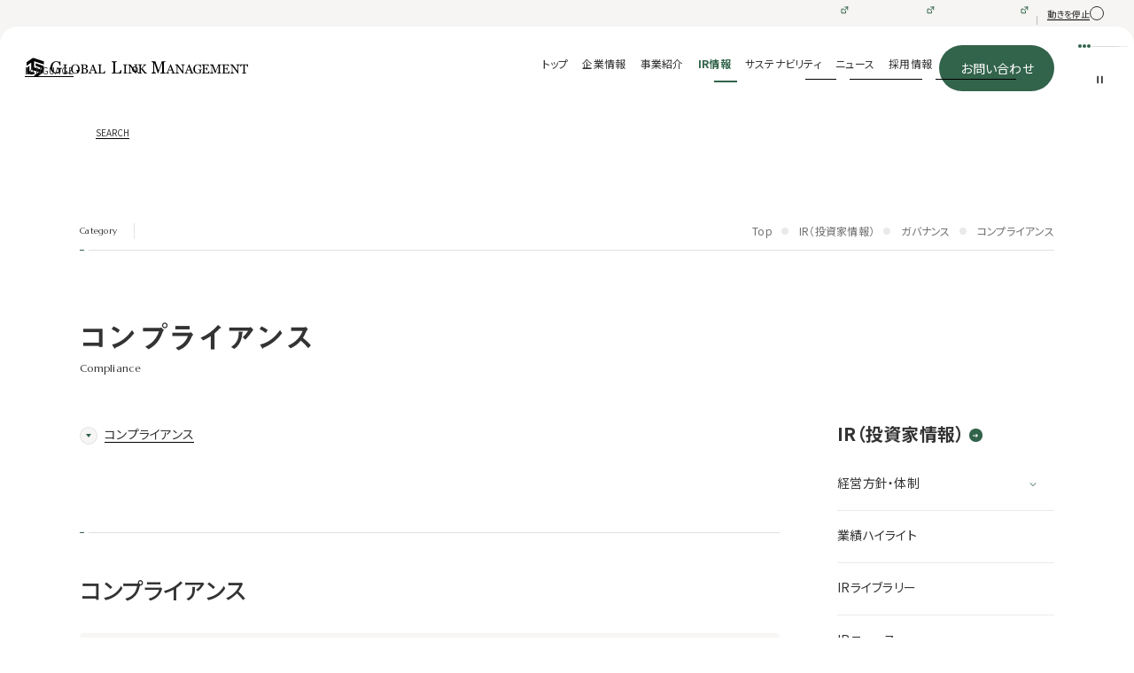

--- FILE ---
content_type: text/html; charset=UTF-8
request_url: https://www.global-link-m.com/ir/governance/compliance/
body_size: 25269
content:
<!DOCTYPE html>
<html lang="ja">

<head>
  <meta charset="utf-8">
  <meta name="description" content="このページではグローバル・リンク・マネジメントのコンプライアンスを紹介しております。">
  <meta property="og:title" content="コンプライアンス｜ガバナンス｜IR（投資家情報）｜グローバル・リンク・マネジメント">
  <meta property="og:type" content="article">
  <meta property="og:site_name" content="グローバル・リンク・マネジメント｜不動産投資・マンション経営・中古販売・賃貸管理">
  <meta property="og:description" content="このページではグローバル・リンク・マネジメントのコンプライアンスを紹介しております。">
  <meta property="og:url" content="https://www.global-link-m.com/ir/governance/compliance/">
  <meta property="og:image" content="https://www.global-link-m.com/ogp.png">
  <meta property="fb:app_id" content="100057596771863">
  <meta name="twitter:title" content="コンプライアンス｜ガバナンス｜IR（投資家情報）｜グローバル・リンク・マネジメント">
  <meta name="twitter:card" content="summary_large_image">
  <meta name="viewport" content="width=device-width,initial-scale=1.0">
  <meta name="format-detection" content="telephone=no">
  <meta http-equiv="X-UA-Compatible" content="IE=edge">
    <link rel="shortcut icon" href="/assets/imgs/common/favicon.ico">
  <!-- 	<link href="https://www.global-link-m.com/wp-content/themes/global-link-m/assets/imgs/common/apple-touch-icon.png" rel="apple-touch-icon">
 -->
  <!-- title -->
  <title>コンプライアンス｜ガバナンス｜IR（投資家情報）｜グローバル・リンク・マネジメント</title>
  <!-- css -->
  <link rel="preconnect" href="https://fonts.googleapis.com">
  <link rel="preconnect" href="https://fonts.gstatic.com" crossorigin>
  <link
    href="https://fonts.googleapis.com/css2?family=Marcellus&family=Noto+Sans+JP:wght@200;300;400;500;700&display=swap"
    rel="stylesheet">
  <link rel="stylesheet" media="all" href="/assets/css/main.css?=v20250220">

  <!-- <script type="text/javascript" src="//typesquare.com/3/tsst/script/ja/typesquare.js?67a2efd78ef4472882e00ad1ac1e02e5"
    charset="utf-8"></script> -->
  <link rel="stylesheet" href="https://morisawafonts.net/c/01KETH13XEDYXM3MQWQ986ZCV8/mf.css">
  <meta name='robots' content='max-image-preview:large' />

<!-- Google Tag Manager for WordPress by gtm4wp.com -->
<script data-cfasync="false" data-pagespeed-no-defer>
	var gtm4wp_datalayer_name = "dataLayer";
	var dataLayer = dataLayer || [];
</script>
<!-- End Google Tag Manager for WordPress by gtm4wp.com --><style id='global-styles-inline-css' type='text/css'>
body{--wp--preset--color--black: #000000;--wp--preset--color--cyan-bluish-gray: #abb8c3;--wp--preset--color--white: #ffffff;--wp--preset--color--pale-pink: #f78da7;--wp--preset--color--vivid-red: #cf2e2e;--wp--preset--color--luminous-vivid-orange: #ff6900;--wp--preset--color--luminous-vivid-amber: #fcb900;--wp--preset--color--light-green-cyan: #7bdcb5;--wp--preset--color--vivid-green-cyan: #00d084;--wp--preset--color--pale-cyan-blue: #8ed1fc;--wp--preset--color--vivid-cyan-blue: #0693e3;--wp--preset--color--vivid-purple: #9b51e0;--wp--preset--color--blue: #003E92;--wp--preset--color--red: #DC000C;--wp--preset--gradient--vivid-cyan-blue-to-vivid-purple: linear-gradient(135deg,rgba(6,147,227,1) 0%,rgb(155,81,224) 100%);--wp--preset--gradient--light-green-cyan-to-vivid-green-cyan: linear-gradient(135deg,rgb(122,220,180) 0%,rgb(0,208,130) 100%);--wp--preset--gradient--luminous-vivid-amber-to-luminous-vivid-orange: linear-gradient(135deg,rgba(252,185,0,1) 0%,rgba(255,105,0,1) 100%);--wp--preset--gradient--luminous-vivid-orange-to-vivid-red: linear-gradient(135deg,rgba(255,105,0,1) 0%,rgb(207,46,46) 100%);--wp--preset--gradient--very-light-gray-to-cyan-bluish-gray: linear-gradient(135deg,rgb(238,238,238) 0%,rgb(169,184,195) 100%);--wp--preset--gradient--cool-to-warm-spectrum: linear-gradient(135deg,rgb(74,234,220) 0%,rgb(151,120,209) 20%,rgb(207,42,186) 40%,rgb(238,44,130) 60%,rgb(251,105,98) 80%,rgb(254,248,76) 100%);--wp--preset--gradient--blush-light-purple: linear-gradient(135deg,rgb(255,206,236) 0%,rgb(152,150,240) 100%);--wp--preset--gradient--blush-bordeaux: linear-gradient(135deg,rgb(254,205,165) 0%,rgb(254,45,45) 50%,rgb(107,0,62) 100%);--wp--preset--gradient--luminous-dusk: linear-gradient(135deg,rgb(255,203,112) 0%,rgb(199,81,192) 50%,rgb(65,88,208) 100%);--wp--preset--gradient--pale-ocean: linear-gradient(135deg,rgb(255,245,203) 0%,rgb(182,227,212) 50%,rgb(51,167,181) 100%);--wp--preset--gradient--electric-grass: linear-gradient(135deg,rgb(202,248,128) 0%,rgb(113,206,126) 100%);--wp--preset--gradient--midnight: linear-gradient(135deg,rgb(2,3,129) 0%,rgb(40,116,252) 100%);--wp--preset--duotone--dark-grayscale: url('#wp-duotone-dark-grayscale');--wp--preset--duotone--grayscale: url('#wp-duotone-grayscale');--wp--preset--duotone--purple-yellow: url('#wp-duotone-purple-yellow');--wp--preset--duotone--blue-red: url('#wp-duotone-blue-red');--wp--preset--duotone--midnight: url('#wp-duotone-midnight');--wp--preset--duotone--magenta-yellow: url('#wp-duotone-magenta-yellow');--wp--preset--duotone--purple-green: url('#wp-duotone-purple-green');--wp--preset--duotone--blue-orange: url('#wp-duotone-blue-orange');--wp--preset--font-size--small: 11px;--wp--preset--font-size--medium: 16px;--wp--preset--font-size--large: 20px;--wp--preset--font-size--x-large: 42px;--wp--preset--font-size--normal: 13px;}.has-black-color{color: var(--wp--preset--color--black) !important;}.has-cyan-bluish-gray-color{color: var(--wp--preset--color--cyan-bluish-gray) !important;}.has-white-color{color: var(--wp--preset--color--white) !important;}.has-pale-pink-color{color: var(--wp--preset--color--pale-pink) !important;}.has-vivid-red-color{color: var(--wp--preset--color--vivid-red) !important;}.has-luminous-vivid-orange-color{color: var(--wp--preset--color--luminous-vivid-orange) !important;}.has-luminous-vivid-amber-color{color: var(--wp--preset--color--luminous-vivid-amber) !important;}.has-light-green-cyan-color{color: var(--wp--preset--color--light-green-cyan) !important;}.has-vivid-green-cyan-color{color: var(--wp--preset--color--vivid-green-cyan) !important;}.has-pale-cyan-blue-color{color: var(--wp--preset--color--pale-cyan-blue) !important;}.has-vivid-cyan-blue-color{color: var(--wp--preset--color--vivid-cyan-blue) !important;}.has-vivid-purple-color{color: var(--wp--preset--color--vivid-purple) !important;}.has-black-background-color{background-color: var(--wp--preset--color--black) !important;}.has-cyan-bluish-gray-background-color{background-color: var(--wp--preset--color--cyan-bluish-gray) !important;}.has-white-background-color{background-color: var(--wp--preset--color--white) !important;}.has-pale-pink-background-color{background-color: var(--wp--preset--color--pale-pink) !important;}.has-vivid-red-background-color{background-color: var(--wp--preset--color--vivid-red) !important;}.has-luminous-vivid-orange-background-color{background-color: var(--wp--preset--color--luminous-vivid-orange) !important;}.has-luminous-vivid-amber-background-color{background-color: var(--wp--preset--color--luminous-vivid-amber) !important;}.has-light-green-cyan-background-color{background-color: var(--wp--preset--color--light-green-cyan) !important;}.has-vivid-green-cyan-background-color{background-color: var(--wp--preset--color--vivid-green-cyan) !important;}.has-pale-cyan-blue-background-color{background-color: var(--wp--preset--color--pale-cyan-blue) !important;}.has-vivid-cyan-blue-background-color{background-color: var(--wp--preset--color--vivid-cyan-blue) !important;}.has-vivid-purple-background-color{background-color: var(--wp--preset--color--vivid-purple) !important;}.has-black-border-color{border-color: var(--wp--preset--color--black) !important;}.has-cyan-bluish-gray-border-color{border-color: var(--wp--preset--color--cyan-bluish-gray) !important;}.has-white-border-color{border-color: var(--wp--preset--color--white) !important;}.has-pale-pink-border-color{border-color: var(--wp--preset--color--pale-pink) !important;}.has-vivid-red-border-color{border-color: var(--wp--preset--color--vivid-red) !important;}.has-luminous-vivid-orange-border-color{border-color: var(--wp--preset--color--luminous-vivid-orange) !important;}.has-luminous-vivid-amber-border-color{border-color: var(--wp--preset--color--luminous-vivid-amber) !important;}.has-light-green-cyan-border-color{border-color: var(--wp--preset--color--light-green-cyan) !important;}.has-vivid-green-cyan-border-color{border-color: var(--wp--preset--color--vivid-green-cyan) !important;}.has-pale-cyan-blue-border-color{border-color: var(--wp--preset--color--pale-cyan-blue) !important;}.has-vivid-cyan-blue-border-color{border-color: var(--wp--preset--color--vivid-cyan-blue) !important;}.has-vivid-purple-border-color{border-color: var(--wp--preset--color--vivid-purple) !important;}.has-vivid-cyan-blue-to-vivid-purple-gradient-background{background: var(--wp--preset--gradient--vivid-cyan-blue-to-vivid-purple) !important;}.has-light-green-cyan-to-vivid-green-cyan-gradient-background{background: var(--wp--preset--gradient--light-green-cyan-to-vivid-green-cyan) !important;}.has-luminous-vivid-amber-to-luminous-vivid-orange-gradient-background{background: var(--wp--preset--gradient--luminous-vivid-amber-to-luminous-vivid-orange) !important;}.has-luminous-vivid-orange-to-vivid-red-gradient-background{background: var(--wp--preset--gradient--luminous-vivid-orange-to-vivid-red) !important;}.has-very-light-gray-to-cyan-bluish-gray-gradient-background{background: var(--wp--preset--gradient--very-light-gray-to-cyan-bluish-gray) !important;}.has-cool-to-warm-spectrum-gradient-background{background: var(--wp--preset--gradient--cool-to-warm-spectrum) !important;}.has-blush-light-purple-gradient-background{background: var(--wp--preset--gradient--blush-light-purple) !important;}.has-blush-bordeaux-gradient-background{background: var(--wp--preset--gradient--blush-bordeaux) !important;}.has-luminous-dusk-gradient-background{background: var(--wp--preset--gradient--luminous-dusk) !important;}.has-pale-ocean-gradient-background{background: var(--wp--preset--gradient--pale-ocean) !important;}.has-electric-grass-gradient-background{background: var(--wp--preset--gradient--electric-grass) !important;}.has-midnight-gradient-background{background: var(--wp--preset--gradient--midnight) !important;}.has-small-font-size{font-size: var(--wp--preset--font-size--small) !important;}.has-medium-font-size{font-size: var(--wp--preset--font-size--medium) !important;}.has-large-font-size{font-size: var(--wp--preset--font-size--large) !important;}.has-x-large-font-size{font-size: var(--wp--preset--font-size--x-large) !important;}
</style>
<link rel='stylesheet' id='contact-form-7-css'  href='https://www.global-link-m.com/wp-content/plugins/contact-form-7/includes/css/styles.css?ver=5.6.1' type='text/css' media='all' />
<link rel='stylesheet' id='contact-form-7-confirm-css'  href='https://www.global-link-m.com/wp-content/plugins/contact-form-7-add-confirm/includes/css/styles.css?ver=5.1' type='text/css' media='all' />
<link rel='stylesheet' id='cf7cf-style-css'  href='https://www.global-link-m.com/wp-content/plugins/cf7-conditional-fields/style.css?ver=2.2' type='text/css' media='all' />
<script type='text/javascript' src='https://www.global-link-m.com/wp-includes/js/jquery/jquery.min.js?ver=3.6.0' id='jquery-core-js'></script>
<script type='text/javascript' src='https://www.global-link-m.com/wp-includes/js/jquery/jquery-migrate.min.js?ver=3.3.2' id='jquery-migrate-js'></script>

<!-- Google Tag Manager for WordPress by gtm4wp.com -->
<!-- GTM Container placement set to automatic -->
<script data-cfasync="false" data-pagespeed-no-defer>
	var dataLayer_content = [];
	dataLayer.push( dataLayer_content );
</script>
<script data-cfasync="false">
(function(w,d,s,l,i){w[l]=w[l]||[];w[l].push({'gtm.start':
new Date().getTime(),event:'gtm.js'});var f=d.getElementsByTagName(s)[0],
j=d.createElement(s),dl=l!='dataLayer'?'&l='+l:'';j.async=true;j.src=
'//www.googletagmanager.com/gtm.'+'js?id='+i+dl;f.parentNode.insertBefore(j,f);
})(window,document,'script','dataLayer','GTM-K8MB8M');
</script>
<!-- End Google Tag Manager -->
<!-- End Google Tag Manager for WordPress by gtm4wp.com --></head>
<body class="ir" id="ir-governance-compliance">
  <div id="wrapper" class="preload">
    <!-- /////////////////////////////////////////////////////////////////// -->
        <svg display="none">
      <defs>
        <symbol id="arw" viewBox="0 0 6 6">
          <polygon points="5.9,2.9 5.5,2.5 5.3,2.3 3.9,0.9 3.2,1.6 4.1,2.5 0,2.5 0,3.5 4.1,3.5 3.2,4.4 3.9,5.1 5.3,3.7 5.5,3.5 5.9,3.1 
	6,3 " />
        </symbol>
        <symbol id="fb" viewBox="0 0 512 512">
          <path
            d="M308.3,508.5c-2.5,0.1-4.1,0.3-5.7,0.3c-34.2,0-68.3-0.1-102.5,0.1c-4.8,0-6.1-1.3-6.1-6.1c0.1-79.6,0.1-159.3,0.1-238.9
		c0-2.1,0-4.2,0-6.9c-18.6,0-36.7,0-55.1,0c0-28.4,0-56.3,0-85c1.9,0,3.7,0,5.4,0c15,0,30-0.1,45,0.1c3.8,0,4.8-1.1,4.8-4.8
		c-0.2-22.3-0.2-44.7,0-67c0.1-15.6,2.6-30.8,9.8-44.9c10.3-19.9,26.6-32.8,47.2-40.8c16.8-6.6,34.5-9,52.3-9.3
		c29-0.4,58-0.2,87-0.3c2.7,0,4.9-0.1,4.9,3.7c-0.1,27.5-0.1,55-0.1,82.5c0,0.3-0.1,0.6-0.5,1.9c-1.7,0-3.6,0-5.5,0
		c-18,0-36-0.1-54,0c-10.4,0-18.8,4.2-24.1,13.3c-1.6,2.7-2.6,6.2-2.6,9.4c-0.3,17,0,34-0.2,51c0,4,1.2,5.1,5.1,5.1
		c25-0.2,50-0.1,75-0.1c2,0,3.9,0,7.3,0c-3.5,28.6-6.9,56.6-10.4,84.9c-26,0-51.3,0-77.1,0C308.3,340.8,308.3,424.4,308.3,508.5z" />
        </symbol>
        <symbol id="tw" viewBox="0 0 134.811 110.434">
          <path
            d="M136.033,37.567a2.916,2.916,0,0,0-1.166-5.075l-4.609-1.167a2.916,2.916,0,0,1-1.925-4.083L130.9,22.05a2.916,2.916,0,0,0-3.383-4.083L115.85,21.233a2.92,2.92,0,0,1-2.567-.466A29.166,29.166,0,0,0,66.617,44.1h0v2.1a1.458,1.458,0,0,1-1.284,1.458c-16.391,1.925-32.083-6.416-49-25.9a2.975,2.975,0,0,0-2.975-.875,2.918,2.918,0,0,0-1.691,2.45,44.214,44.214,0,0,0,2.683,28.7,1.458,1.458,0,0,1-1.517,2.1L6.3,52.85a2.916,2.916,0,0,0-3.325,3.442A30.042,30.042,0,0,0,16.8,78.342a1.458,1.458,0,0,1,0,2.625l-3.092,1.225a2.916,2.916,0,0,0-1.622,3.792c.032.079.067.157.106.233a25.432,25.432,0,0,0,18.666,14.466,1.458,1.458,0,0,1,0,2.742,63.826,63.826,0,0,1-25.025,4.842A2.974,2.974,0,1,0,4.667,114.1h0A117.013,117.013,0,0,0,52.15,125.358a73.381,73.381,0,0,0,40.833-11.666A72.919,72.919,0,0,0,125.417,52.85V47.775a2.917,2.917,0,0,1,1.05-2.217Z"
            transform="translate(-2.275 -14.933)" />
        </symbol>
        <symbol id="blank" viewBox="0 0 10.327 10.327" fill="none" stroke="currentColor">
          <g>
            <path d="M3.33333 3.33333H1V8H5.66667V5.66667M4.11111 4.88889L8 1M8 1V4.11111M8 1H4.88889"
              stroke-linecap="round" />
          </g>
        </symbol>
        <symbol id="scroll" viewBox="0 0 12 18">
          <polygon points="10.6,11.2 6.6,15.4 6.6,0.6 5.6,0.6 5.6,15.4 1.4,11.2 0.7,12 6.1,17.4 11.4,12 " />
        </symbol>
        <symbol id="businessicon" viewBox="0 0 350 350">
          <path d="M335,263.2h-21.5V186c0-17.9-14.6-32.5-32.5-32.5h-91.5V72.8h86.9c8.3,0,15-6.7,15-15V15c0-8.3-6.7-15-15-15H73.3
					c-8.3,0-15,6.7-15,15v42.8c0,8.3,6.7,15,15,15h87.1v80.8h-92c-17.9,0-32.5,14.6-32.5,32.5v77.2H15c-8.3,0-15,6.7-15,15V335
					c0,8.3,6.7,15,15,15h56.8c8.3,0,15-6.7,15-15v-56.8c0-8.3-6.7-15-15-15h-0.9v-74.7h89.5v74.7h-13.8c-8.3,0-15,6.7-15,15V335
					c0,8.3,6.7,15,15,15h56.8c8.3,0,15-6.7,15-15v-56.8c0-8.3-6.7-15-15-15h-13.9v-74.7h89v74.7h-0.3c-8.3,0-15,6.7-15,15V335
					c0,8.3,6.7,15,15,15H335c8.3,0,15-6.7,15-15v-56.8C350,269.9,343.3,263.2,335,263.2z" />
        </symbol>
        <symbol id="house" viewBox="0 0 350 350">
          <path d="M300.6,20.2h-56.6c-5.1,0-9.2,4.1-9.2,9.2v0c0,2.3,0.9,4.5,2.4,6.2l56.6,61.7c5.7,6.2,16.1,2.2,16.1-6.2V29.4
					C309.8,24.3,305.7,20.2,300.6,20.2z" />
          <path d="M316.7,139.5L316.7,139.5L200.6,19.9l0,0L185.8,4.6c-5.9-6.1-15.6-6.1-21.5,0L2.9,170.8c-6.3,6.5-1.4,17.1,7.9,17.1h18.6
					c6,0,10.8,4.6,10.8,10.2v141.6c0,5.6,4.8,10.2,10.8,10.2h68.3c6,0,10.8-4.6,10.8-10.2v-46.5c0-22.4,20.2-40.5,45-40.5l0,0
					c24.8,0,45,18.1,45,40.5v46.5c0,5.6,4.8,10.2,10.8,10.2H299c6,0,10.8-4.6,10.8-10.2V198c0-5.6,4.8-10.2,10.8-10.2h18.6
					c9.4,0,14.3-10.5,7.9-17.1L316.7,139.5z" />
        </symbol>
        <symbol id="iricon" viewBox="0 0 350 350">
          <path d="M300.7,0C283.2,0,269,14.2,269,31.6c0,4.3,0.9,8.5,2.5,12.2l-43,47.5c-3-0.9-6.2-1.5-9.5-1.5c-8.8,0-16.8,3.6-22.5,9.4
					l-32.7-11.5c-1.1-16.5-14.8-29.5-31.5-29.5c-17.5,0-31.6,14.2-31.6,31.6c0,3.2,0.5,6.3,1.4,9.2l-42.9,36.4
					c-4.7-2.8-10.2-4.4-16.1-4.4c-17.5,0-31.6,14.2-31.6,31.6s14.2,31.6,31.6,31.6s31.6-14.2,31.6-31.6c0-2.4-0.3-4.7-0.8-6.9l44.4-37.6
					c4.2,2.1,9,3.3,14.1,3.3c9.2,0,17.4-3.9,23.2-10.2l31.9,11.3c0.6,16.9,14.5,30.5,31.6,30.5c17.5,0,31.6-14.2,31.6-31.6
					c0-4.9-1.1-9.6-3.2-13.8l42.1-46.5c3.5,1.3,7.2,2,11.1,2c17.5,0,31.6-14.2,31.6-31.6S318.1,0,300.7,0z" />
          <path d="M335.4,350H14.6C6.5,350,0,343.5,0,335.4l0,0c0-8.1,6.5-14.6,14.6-14.6h320.8c8.1,0,14.6,6.5,14.6,14.6l0,0
					C350,343.5,343.5,350,335.4,350z" />
          <path d="M72.8,305.8H14.5v-36c0-8.1,6.5-14.6,14.6-14.6h29.1c8.1,0,14.6,6.5,14.6,14.6V305.8z" />
          <path d="M160.4,305.8h-58.3V197c0-8.1,6.5-14.6,14.6-14.6h29.1c8.1,0,14.6,6.5,14.6,14.6V305.8z" />
          <path
            d="M247.9,305.8h-58.3V226c0-8.1,6.5-14.6,14.6-14.6h29.1c8.1,0,14.6,6.5,14.6,14.6L247.9,305.8L247.9,305.8z" />
          <path
            d="M335.4,305.8h-58.3V124.1c0-8.1,6.5-14.6,14.6-14.6h29.1c8.1,0,14.6,6.5,14.6,14.6L335.4,305.8L335.4,305.8z" />
        </symbol>
        <symbol id="newsicon" viewBox="0 0 350 350">
          <circle cx="51.3" cy="58.3" r="51.3" />
          <path d="M343.3,31.8c-4.7-3.9-10.9-5.6-17.1-4.5l-70.6,12.1l-70.6-12.1c-6.2-1.1-12.5,0.6-17.1,4.5c-4.3,3.6-6.7,8.8-6.7,14.2v109.7
					c0,9.1,6.9,17,16.3,18.7l73.2,13.4l0,0c1.3,0.2,2.6,0.4,3.9,0.4c0.4,0,0.7,0,1.1,0c0.4,0,0.7,0,1.1,0c1.3,0,2.6-0.1,3.9-0.4
					l73.2-13.4c9.5-1.7,16.3-9.6,16.3-18.7V46C350,40.6,347.5,35.4,343.3,31.8z M189,56.4l47.4,8.1v92.2l-47.4-8.7V56.4z M322,148.1
					l-47.4,8.7V64.5l47.4-8.1V148.1z" />
          <path d="M254.3,222.7L254.3,222.7c-5.8-14.2-22-21-36.2-15.2l-37,15.1L116,147.3c-5.6-6.5-13.5-9.7-21.5-9.6c-0.1,0-0.1,0-0.1,0H15
					c-8.3,0-15,6.7-15,15v174.7c0,8.3,6.7,15,15,15h79.4c8.3,0,15-6.7,15-15V224.5l40.9,47.3c4.1,4.7,9.4,7.7,15.1,9
					c6.4,2.5,13.7,2.6,20.5-0.2l53.2-21.7C253.3,253,260.1,236.9,254.3,222.7z" />
        </symbol>
        <symbol id="buildings" viewBox="0 0 350 350">
          <path d="M131.5,36.6H94.8V18.4C94.8,8.2,86.6,0,76.5,0h0C66.3,0,58.1,8.2,58.1,18.4v18.3H43.7c-8.3,0-15,6.7-15,15v49.5
					c0,8.3,6.7,15,15,15h87.9c8.3,0,15-6.7,15-15V51.6C146.5,43.3,139.8,36.6,131.5,36.6z M101.9,95.6H72.1c-8.3,0-15-6.7-15-15
					s6.7-15,15-15h29.8c8.3,0,15,6.7,15,15S110.2,95.6,101.9,95.6z" />
          <path d="M160,138.3H15.2c-8.3,0-15,6.7-15,15V335c0,8.3,6.7,15,15,15H50c8.3,0,15-6.7,15-15v-21.4c0-12.3,10-22.3,22.3-22.3h0
					c12.3,0,22.3,10,22.3,22.3V335c0,8.3,6.7,15,15,15H160c8.3,0,15-6.7,15-15V153.3C175,145,168.3,138.3,160,138.3z M131.5,255.8
					l-87.5,0c-7.7,0-14.5-5.6-15.3-13.3c-1-9,6.1-16.7,14.9-16.7l87.5,0c7.7,0,14.5,5.6,15.3,13.3C147.4,248.2,140.4,255.8,131.5,255.8z
					 M131.5,205L44,205c-7.7,0-14.5-5.6-15.3-13.3c-1-9,6.1-16.7,14.9-16.7l87.5,0c7.7,0,14.5,5.6,15.3,13.3
					C147.4,197.3,140.4,205,131.5,205z" />
          <path
            d="M335,87.5H219.2c-8.3,0-15,6.7-15,15V335c0,8.3,6.7,15,15,15h20.6c8.3,0,15-6.7,15-15v-21.4c0-12.3,10-22.3,22.3-22.3h0
					c12.3,0,22.3,10,22.3,22.3V335c0,8.3,6.7,15,15,15H335c8.3,0,15-6.7,15-15V102.5C350,94.2,343.3,87.5,335,87.5z M306,262.7h-58
					c-7.7,0-14.5-5.6-15.3-13.3c-1-9,6.1-16.7,14.9-16.7h58c7.7,0,14.5,5.6,15.3,13.3C321.9,255.1,314.8,262.7,306,262.7z M306,204.4
					h-58c-7.7,0-14.5-5.6-15.3-13.3c-1-9,6.1-16.7,14.9-16.7h58c7.7,0,14.5,5.6,15.3,13.3C321.9,196.8,314.8,204.4,306,204.4z
					 M321,131.3c0,8.3-6.7,15-15,15h-58.3c-8.3,0-15-6.7-15-15v0c0-8.3,6.7-15,15-15H306C314.3,116.3,321,123,321,131.3L321,131.3z" />
        </symbol>
        <symbol id="arw2" viewBox="0 0 8.9 5.5">
          <polygon points="6.2,0 5.5,0.7 7,2.3 0,2.3 0,3.3 7,3.3 5.5,4.8 6.2,5.5 8.9,2.8 " />
        </symbol>

        <symbol id="i-arw-b" viewBox="0 0 6 5" fill="none" xmlns="http://www.w3.org/2000/svg">
          <path d="M3 5L0.401924 0.5L5.59808 0.5L3 5Z" fill="#32634B" />
        </symbol>

        <symbol id="i-arw-down" viewBox="0 0 7 5" fill="none" xmlns="http://www.w3.org/2000/svg">
          <path d="M1 1.25L3.5 3.75L6 1.25" stroke="currentColor" stroke-linecap="round" stroke-linejoin="round" />
        </symbol>

        <symbol id="i-note" viewBox="0 0 493 493" fill="none" xmlns="http://www.w3.org/2000/svg">
          <rect x="1" y="1" width="490.2" height="490.2" rx="104" fill="black" />
          <path
            d="M139.2 141.7C180.4 141.7 236.8 139.6 277.3 140.7C331.6 142.1 352.1 165.8 352.8 224.2C353.5 257.3 352.8 351.9 352.8 351.9H294C294 269.1 294.3 255.4 294 229.3C293.3 206.3 286.8 195.4 269.1 193.3C250.4 191.2 198 193 198 193V352H139.2V141.7Z"
            fill="white" />
          <rect x="1" y="1" width="490.2" height="490.2" rx="104" stroke="black" stroke-width="2" />
        </symbol>




        <!-- / -->
        <symbol id="mail" viewBox="0 0 140 126">
          <path
            d="M65.17,61.474a8.471,8.471,0,0,0,9.66,0l58.086-43.568a3.515,3.515,0,0,0,.6-4.933,3.623,3.623,0,0,0-.338-.373A21,21,0,0,0,119,7H21A21,21,0,0,0,6.818,12.6a3.486,3.486,0,0,0,.266,5.376Z"
            transform="translate(0 -7)" />
          <path
            d="M83.216,72.66a22.4,22.4,0,0,1-26.432,0L5.6,34.286a3.5,3.5,0,0,0-5.6,2.8V112a21,21,0,0,0,21,21h98a21,21,0,0,0,21-21V37.086a3.5,3.5,0,0,0-5.6-2.8Z"
            transform="translate(0 -7)" />
        </symbol>
        <symbol id="home" viewBox="0 0 140 140">
          <g transform="matrix(5.833333333333333,0,0,5.833333333333333,0,0)">
            <path d="M23.707,11.293l-11-11c-0.391-0.39-1.023-0.39-1.414,0l-11,11c-0.39,0.391-0.39,1.024,0,1.414C0.481,12.895,0.735,13,1,13
						h1.25c0.138,0,0.25,0.112,0.25,0.25V23c0,0.552,0.448,1,1,1h5.75c0.138,0,0.25-0.112,0.25-0.25V19c0-1.381,1.119-2.5,2.5-2.5
						s2.5,1.119,2.5,2.5v4.75c0,0.138,0.112,0.25,0.25,0.25h5.75c0.552,0,1-0.448,1-1v-9.75c0-0.138,0.112-0.25,0.25-0.25H23
						c0.552,0,1-0.448,1-1C24,11.735,23.894,11.48,23.707,11.293z M12,12c-1.381,0-2.5-1.119-2.5-2.5S10.619,7,12,7s2.5,1.119,2.5,2.5
						S13.381,12,12,12z" />
          </g>
        </symbol>
        <symbol id="hatena" viewBox="0 0 291.95 249.26">
          <g>
            <path d="M179.62,128.52c-5.047-5.115-10.945-9.315-17.43-12.41c-0.58-0.28-1.16-0.56-1.76-0.82
						c0.45-0.31,0.89-0.63,1.32-1c5.237-3.931,9.792-8.699,13.48-14.11c3.614-5.359,6.317-11.279,8-17.52
						c1.68-6.193,2.531-12.583,2.53-19c0-21.47-8.53-37.79-25.36-48.51c-16-10.19-38.86-15.14-69.9-15.14H0v249.24h86
						c34.61,0,61.68-6.51,80.46-19.32c19.63-13.41,29.6-33.58,29.6-60c0.084-7.965-1.426-15.867-4.44-23.24
						C188.803,139.93,184.731,133.765,179.62,128.52z M62.65,49.52H84.8c6.072-0.108,12.136,0.513,18.06,1.85
						c3.907,0.869,7.617,2.46,10.94,4.69c2.263,1.55,4.059,3.691,5.19,6.19c1.223,2.886,1.826,5.996,1.77,9.13
						c0.028,3.466-0.586,6.907-1.81,10.15c-1.168,2.965-3.059,5.591-5.5,7.64c-3.185,2.634-6.879,4.584-10.85,5.73
						c-5.789,1.645-11.794,2.406-17.81,2.26H62.65V49.52z M126.85,181.42c-1.629,3.394-4.026,6.362-7,8.67
						c-3.662,2.818-7.826,4.916-12.27,6.18c-5.952,1.679-12.117,2.477-18.3,2.37H62.65l-0.03-53.2h22.94c15.66,0,27.18,2.46,34.26,7.34
						c6.4,4.4,9.38,10.1,9.38,17.91C129.233,174.398,128.429,178.065,126.85,181.42z" />
            <path d="M259.31,183.98c-18.027,0-32.64,14.613-32.64,32.64c0,18.027,14.613,32.64,32.64,32.64
						c18.027,0,32.64-14.613,32.64-32.64C291.945,198.596,277.334,183.985,259.31,183.98z" />
            <rect x="227.85" width="62.85" height="165.72" />
          </g>
        </symbol>
        <symbol id="pocket" viewBox="0 0 224 224">
          <g>
            <path
              d="M196.7,19.3H28.1C17.1,19.3,8,27.8,8,38.7v62.4c0,56.6,46.8,103.6,104.4,103.6c57.2,0,103.6-47,103.6-103.6
						V38.7C216,27.7,207.3,19.3,196.7,19.3z M171.4,96.7l-49.6,46.7c-2.6,2.9-6.5,4.1-9.5,4.1c-3.7,0-7.3-1.1-10.2-4.1L53.3,96.7
						c-5.2-5.4-5.8-14.6,0-20.4c5.4-5.2,14.6-5.8,20.1,0l39,37.5l39.8-37.5c5.2-5.8,14.3-5.2,19.3,0C176.6,82,176.6,91.2,171.4,96.7z" />
          </g>
        </symbol>
        <symbol id="note" viewBox="0 0 167 188">
          <path id="Shape" fill-rule="evenodd" clip-rule="evenodd" d="M63.889,63.697V49.318c0-2.62,0.136-3.494,0.539-4.838
					c1.078-3.695,4.718-6.45,9.031-6.45s7.952,2.821,9.03,6.45c0.405,1.344,0.54,2.218,0.54,4.838v22.172c0,1.344,0,2.687-0.27,3.897
					c-0.741,3.359-3.774,6.384-7.144,7.122c-1.213,0.268-2.561,0.268-3.909,0.268H49.467c-2.628,0-3.505-0.134-4.853-0.537
					c-3.639-1.075-6.469-4.703-6.469-9.003c0-4.301,2.83-7.929,6.469-9.004c1.348-0.403,2.225-0.537,4.853-0.537H63.889z
					 M143.143,164.215H23.857V59.464c0-1.344,0.472-2.486,1.416-3.427l30.933-30.841c0.944-0.94,2.089-1.41,3.437-1.41h83.499V164.215z
					 M156.689,0.134C156.083,0.067,155.274,0,153.724,0H56.475c-1.077,0-2.155,0.067-2.897,0.134c-4.448,0.403-8.425,2.486-11.592,5.644
					L5.795,41.86c-3.166,3.159-5.256,7.122-5.66,11.557C0.067,54.155,0,55.23,0,56.305v118.458c0,1.545,0.067,2.352,0.136,2.957
					c0.538,5.039,5.121,9.607,10.175,10.145c0.608,0.068,1.416,0.135,2.966,0.135h140.447c1.55,0,2.359-0.067,2.966-0.135
					c5.055-0.537,9.637-5.105,10.176-10.145c0.066-0.604,0.134-1.411,0.134-2.957V13.237c0-1.545-0.068-2.352-0.134-2.957
					C166.326,5.241,161.744,0.672,156.689,0.134z" />
        </symbol>
        <symbol id="dl" viewBox="0 0 100 100">
          <g>
            <path d="M95.833,69.583c-3.452,0-6.25,2.798-6.25,6.25v7.917c0,3.216-2.616,5.833-5.833,5.833h-67.5
						c-3.217,0-5.833-2.617-5.833-5.833v-7.917c0-3.452-2.798-6.25-6.25-6.25s-6.25,2.798-6.25,6.25v7.917
						c0,10.109,8.224,18.333,18.333,18.333h67.5c10.108,0,18.333-8.224,18.333-18.333v-7.917
						C102.083,72.381,99.285,69.583,95.833,69.583z" />
            <path d="M45.581,79.836c0.026,0.026,0.054,0.047,0.08,0.072c0.122,0.117,0.246,0.233,0.376,0.34
						c0.079,0.065,0.162,0.122,0.244,0.182c0.082,0.061,0.162,0.125,0.248,0.182c0.092,0.062,0.188,0.115,0.282,0.171
						c0.081,0.048,0.16,0.099,0.244,0.144c0.094,0.05,0.19,0.093,0.286,0.138c0.089,0.042,0.177,0.087,0.269,0.125
						c0.092,0.038,0.186,0.069,0.279,0.102c0.099,0.036,0.197,0.074,0.298,0.104c0.093,0.028,0.187,0.049,0.281,0.072
						c0.104,0.026,0.207,0.055,0.313,0.076c0.109,0.022,0.218,0.034,0.328,0.05c0.092,0.013,0.183,0.031,0.276,0.04
						c0.205,0.02,0.411,0.031,0.617,0.031c0.206,0,0.412-0.011,0.617-0.031c0.094-0.009,0.186-0.027,0.279-0.04
						c0.109-0.016,0.218-0.028,0.326-0.05c0.107-0.021,0.211-0.05,0.316-0.077c0.093-0.023,0.186-0.044,0.277-0.071
						c0.103-0.031,0.203-0.07,0.304-0.106c0.091-0.033,0.183-0.063,0.274-0.1c0.095-0.039,0.186-0.085,0.278-0.129
						c0.092-0.044,0.185-0.085,0.276-0.133c0.089-0.048,0.174-0.102,0.26-0.154c0.089-0.053,0.179-0.103,0.265-0.161
						c0.096-0.064,0.187-0.136,0.279-0.205c0.07-0.053,0.143-0.102,0.211-0.158c0.161-0.132,0.315-0.271,0.462-0.418l29.164-29.164
						c2.441-2.441,2.441-6.398,0.001-8.839c-2.441-2.44-6.399-2.44-8.839,0L56.25,60.328V4.167c0-3.452-2.798-6.25-6.25-6.25
						c-3.452,0-6.25,2.798-6.25,6.25v56.161L25.253,41.83c-2.44-2.44-6.398-2.44-8.839,0c-2.441,2.441-2.441,6.398,0,8.839
						L45.581,79.836z" />
          </g>
        </symbol>
        <symbol id="back" viewBox="0 0 249.4 227.9">
          <path d="M191.9,86.2h-76.6V29.5L5,97.2l110.3,67.7v-56.7h76.6c18.7,0,34,16.4,34,36.5s-15.3,36.5-34,36.5h-56.5v22h56.5
	c30.9,0,56-26.2,56-58.5S222.8,86.2,191.9,86.2z" />
        </symbol>

        <symbol id="i-logo-x" viewBox="0 0 16 16" fill="none" xmlns="http://www.w3.org/2000/svg">
          <path
            d="M11.832 2.00012H13.8766L9.40997 7.08346L14.6646 14.0001H10.55L7.32797 9.80479L3.64063 14.0001H1.59397L6.37197 8.56346L1.3313 2.00012H5.54997L8.4633 5.83479L11.832 2.00012ZM11.1146 12.7815H12.248L4.93397 3.15479H3.71797L11.1146 12.7815Z"
            fill="white" />
        </symbol>


        <symbol id="i-search" viewBox="0 0 11 11" xmlns="http://www.w3.org/2000/svg">
          <path fill-rule="evenodd" clip-rule="evenodd"
            d="M7.30165 8.27392C6.54113 8.83502 5.60096 9.16667 4.58333 9.16667C2.05203 9.16667 0 7.11464 0 4.58333C0 2.05203 2.05203 0 4.58333 0C7.11464 0 9.16667 2.05203 9.16667 4.58333C9.16667 5.60096 8.83502 6.54113 8.27392 7.30165L10.7986 9.82636C11.0671 10.0949 11.0671 10.5302 10.7986 10.7986C10.5302 11.0671 10.0949 11.0671 9.82636 10.7986L7.30165 8.27392ZM7.79167 4.58333C7.79167 6.35525 6.35525 7.79167 4.58333 7.79167C2.81142 7.79167 1.375 6.35525 1.375 4.58333C1.375 2.81142 2.81142 1.375 4.58333 1.375C6.35525 1.375 7.79167 2.81142 7.79167 4.58333Z" />
        </symbol>

        <symbol id="i-stop" viewBox="0 0 4 6" fill="none" xmlns="http://www.w3.org/2000/svg">
          <line x1="0.699219" y1="4.98938" x2="0.699219" y2="1.00769" stroke="currentColor" stroke-linecap="round" />
          <line x1="3.33984" y1="4.98987" x2="3.33984" y2="1.00818" stroke="currentColor" stroke-linecap="round" />
        </symbol>

        <symbol id="i-play" viewBox="0 0 5 6" fill="none" xmlns="http://www.w3.org/2000/svg">
          <path
            d="M4.52995 2.66342C4.78921 2.81311 4.78921 3.18731 4.52995 3.337L1.02995 5.35772C0.77069 5.50741 0.446615 5.3203 0.446615 5.02094L0.446615 0.979485C0.446615 0.680118 0.770689 0.493013 1.02995 0.642697L4.52995 2.66342Z"
            fill="currentColor" />
        </symbol>


      </defs>
    </svg>
    <!-- /////////////////////////////////////////////////////////////////// -->

    <div class="pageCover"></div>


    <header id="header" class="is-lodeing ">
      <div class="header is-under">

        <div class="header__inner c-fadeeffect">
                    <div class="header__logo logo">
            <a href="/">
              <span class="vertical">グローバル・リンク・マネジメント｜不動産投資・マンション経営・中古販売・賃貸管理</span>
            </a>
          </div>
          
          <div class="header__head">
            <div class="header__head-inner">
              <div class="header__head-left">
                <div class=" header__lang">
                  <div class="select">
                    <div class="label">
                      <div class="label__name" role="button" aria-controls="language-select-content" tabindex="0"><span
                          class="c-linelink"><span class="c-linelink__txt">LANGUAGE</span></span>
                      </div>
                      <div class="dropdown" id="language-select-content" aria-label="language select button">
                        <div class="container">
                          <ul>
                            <li class="is-current"><a href="/" class="c-linelink c-linelink--hidden"><span
                                  class="c-linelink__txt">日本語</span></a></li>
                            <li><a href="/en/" class="c-linelink c-linelink--hidden" target="_blank"><span
                                  class="c-linelink__txt">ENGLISH</span></a></li>
                          </ul>
                        </div>
                      </div>
                    </div>
                  </div>
                </div>
                <div class="header__search">
                  <button class="search__btn js-modal-open-btn" type="button" aria-controls="js-search-modal"
                    data-open-class="search-modal-open">
                    <span class="label__name"><span class="c-linelink"><span
                          class="c-linelink__txt">SEARCH</span></span><span class="search__icon"><svg>
                          <use href="#i-search" />
                        </svg></span>
                    </span>
                  </button>
                  <dialog id="js-search-modal" class="search-modal">
                    <div class="search-modal-inner">
                      <form id="cse-search-box1" action="https://google.com/cse">
                        <input type="hidden" name="cx" value="a4b85507acdd14d7f" />
                        <input type="hidden" name="ie" value="UTF-8" />
                        <input id="search-dummy1" type="text" name="q" class="js-modal-focusable" size="31"
                          placeholder="検索キーワードを入力" />
                        <button class="search__icon-wrapper" type="button">
                          <span class="search__icon"><svg>
                              <use href="#i-search" />
                            </svg></span>
                        </button>
                        <script async src="https://cse.google.com/cse.js?cx=a4b85507acdd14d7f">
                        </script>

                      </form>
                      <div class="gcse-searchbox-only"></div>
                      <button class="close-btn js-modal-close-btn" aria-label="検索ボックスを閉じる"
                        aria-controls="js-search-modal"><span></span><span></span></button>
                      <div class=" search-bottom">
                        <p>人気キーワード</p>
                        <ul class="search-keyword">
                                                    <li>
                            <a href="/search-result/?q=環境#gsc.tab=0&gsc.q=環境&gsc.page=1"
                              class="c-linelink"><span
                                class="c-linelink__txt white">環境</span></a>
                          </li>
                                                    <li>
                            <a href="/search-result/?q=サステナビリティ#gsc.tab=0&gsc.q=サステナビリティ&gsc.page=1"
                              class="c-linelink"><span
                                class="c-linelink__txt white">サステナビリティ</span></a>
                          </li>
                                                    <li>
                            <a href="/search-result/?q=IR#gsc.tab=0&gsc.q=IR&gsc.page=1"
                              class="c-linelink"><span
                                class="c-linelink__txt white">IR</span></a>
                          </li>
                                                    <li>
                            <a href="/search-result/?q=グローバル都市不動産研究所#gsc.tab=0&gsc.q=グローバル都市不動産研究所&gsc.page=1"
                              class="c-linelink"><span
                                class="c-linelink__txt white">グローバル都市不動産研究所</span></a>
                          </li>
                                                  </ul>

                      </div>
                    </div>
                  </dialog>
                </div>
              </div>
              <div class="header__head-right">
                <div class="header__news-group">
                  <a href="https://www.at-peak.com/" class="c-linelink" target="_blank">
                    <span class="c-linelink__txt">AtPeak</span>
                    <div class="blankicon">
                      <svg>
                        <use xlink:href="#blank"></use>
                      </svg>
                    </div>
                  </a>
                  <a href="https://www.gojin.co.jp/group/gg-community/" class="c-linelink" target="_blank">
                    <span class="c-linelink__txt ">G&amp;G Community</span>
                    <div class="blankicon">
                      <svg>
                        <use xlink:href="#blank"></use>
                      </svg>
                    </div>
                  </a>
                  <a href="https://www.sagl.co.jp/" class="c-linelink" target="_blank">
                    <span class="c-linelink__txt">SAGLアドバイザーズ</span>
                    <div class="blankicon">
                      <svg>
                        <use xlink:href="#blank"></use>
                      </svg>
                    </div>
                  </a>
                </div>
                <div class="header__motion">
                  <button class="header__motion-btn js-motion-controls-btn c-linelink" type="button"
                    aria-label="動きを停止"><span
                      class="header__motion-txt c-linelink__txt sp-hidden js-motion-controls-label">動きを停止</span><span
                      class="header__motion-btn-inner"><svg class="header__motion-stop">
                        <use href="#i-stop"></use>
                      </svg><svg class="header__motion-play">
                        <use href="#i-play"></use>
                      </svg></span></button>
                </div>
              </div>
            </div>
          </div>
          <div id="skipnav">
            <p class="skipnav">
              <a href="#main">本文へジャンプ</a>
            </p>
          </div>

          <div class="header__contact pc-hidden">
            <a class="l-btn" href="/contact/">
              <div class="l-btnInner">
                <span class="data" data-text="お問い合わせ">
                  <span class="txt">お問い合わせ</span>
                </span>
              </div>
            </a>
          </div>
          <nav class="header__nav" aria-label="グローバルナビゲーション">
            <ul class="nav">
              <li class="" data-nav="top">
                <a href="/" class="label" rel="prefetch">
                  <span class="line">
                    <span class="data" data-text="トップ">
                      <span class="txt">トップ</span>
                    </span>
                  </span>
                </a>
              </li>
              <li class="has-dropdown"
                data-nav="company">
                <a href="/company/" class="label" rel="prefetch">
                  <span class="line">
                    <span class="data" data-text="企業情報">
                      <span class="txt">企業情報</span>
                    </span>
                  </span>
                </a>
                <div class="dropdownBg"></div>
                <div class="dropdown">
                  <div class="container">
                    <div class="dropdown__inner">
                      <div class="dropdown__ttl">
                        <a class="dropdown__ttl_link c-linelink" href="/company/" rel="prefetch">
                          <p class="ttl"><span class="c-linelink__txt white">企業情報</span></p>
                          <div class="img-ov dropdownImg">
                            <img class="" src="/assets/imgs/common/dropdown_company.webp" alt="">
                          </div>
                        </a>
                      </div>
                      <div class="dropdown__list">
                        <div class="dropdown__list_column">
                          <div class="item">
                            <a href="/company/message/" class="c-linelink item__link" rel="prefetch">
                              <p class="item__txt"><span class="c-linelink__txt">トップメッセージ</span></p>
                            </a>
                          </div>
                          <div class="item">
                            <a href="/company/group/" class="c-linelink item__link" rel="prefetch">
                              <p class="item__txt"><span class="c-linelink__txt">GLMグループ</span></p>
                            </a>
                            <div class="item__child">
                              <a href="/company/group/philosophy"
                                class="c-linelink c-linelink--hidden item__child__link" rel="prefetch">
                                <p class="item__txt"><span class="c-linelink__txt">グループ理念</span></p>
                              </a>
                            </div>
                            <div class="item__child">
                              <a href="/company/group/companies/"
                                class="c-linelink c-linelink--hidden item__child__link" rel="prefetch">
                                <p class="item__txt"><span class="c-linelink__txt">グループ会社一覧</span></p>
                              </a>
                            </div>
                          </div>
                        </div>
                        <div class="dropdown__list_column">
                          <div class="item">
                            <a href="/company/glm/" class="c-linelink item__link" rel="prefetch">
                              <p class="item__txt"><span class="c-linelink__txt">GLMについて</span></p>
                            </a>
                            <div class="item__child">
                              <a href="/company/glm/philosophy/" class="c-linelink c-linelink--hidden item__child__link"
                                rel="prefetch">
                                <p class="item__txt"><span class="c-linelink__txt">企業理念</span></p>
                              </a>
                            </div>
                            <div class="item__child">
                              <a href="/company/glm/profile/" class="c-linelink c-linelink--hidden item__child__link"
                                rel="prefetch">
                                <p class="item__txt"><span class="c-linelink__txt">会社概要・アクセス</span></p>
                              </a>
                            </div>
                            <div class="item__child">
                              <a href="/company/glm/officer/" class="c-linelink c-linelink--hidden item__child__link"
                                rel="prefetch">
                                <p class="item__txt"><span class="c-linelink__txt">役員・部長職一覧</span></p>
                              </a>
                            </div>
                            <div class="item__child">
                              <a href="/company/glm/organization/"
                                class="c-linelink c-linelink--hidden item__child__link" rel="prefetch">
                                <p class="item__txt"><span class="c-linelink__txt">組織図</span></p>
                              </a>
                            </div>
                            <div class="item__child">
                              <a href="/company/glm/history/" class="c-linelink c-linelink--hidden item__child__link"
                                rel="prefetch">
                                <p class="item__txt"><span class="c-linelink__txt">沿革</span></p>
                              </a>
                            </div>
                          </div>
                        </div>
                        <div class="dropdown__list_column">
                          <div class="item">
                            <a href="/company/institute/" class="c-linelink item__link" rel="prefetch">
                              <p class="item__txt"><span class="c-linelink__txt">調査・研究</span></p>
                            </a>
                            <div class="item__child">
                              <a href="/company/institute/outline/"
                                class="c-linelink c-linelink--hidden item__child__link" rel="prefetch">
                                <p class="item__txt"><span class="c-linelink__txt">研究所概要</span></p>
                              </a>
                            </div>
                            <div class="item__child">
                              <a href="/company/institute/works/"
                                class="c-linelink c-linelink--hidden item__child__link" rel="prefetch">
                                <p class="item__txt"><span class="c-linelink__txt">研究実績</span></p>
                              </a>
                            </div>
                          </div>
                        </div>
                      </div>
                    </div>
                  </div>
                </div>
              </li>
              <li class="has-dropdown"
                data-nav="business">
                <a href="/business/" class="label" rel="prefetch">
                  <span class="line">
                    <span class="data" data-text="事業紹介">
                      <span class="txt">事業紹介</span>
                    </span>
                  </span>
                </a>
                <div class="dropdownBg"></div>
                <div class="dropdown">
                  <div class="container">
                    <div class="dropdown__inner">
                      <div class="dropdown__ttl">
                        <a class="dropdown__ttl_link c-linelink" href="/business/" rel="prefetch">
                          <p class="ttl"><span class="c-linelink__txt white">事業紹介</span></p>
                          <div class="img-ov dropdownImg">
                            <img class="" src="/assets/imgs/common/dropdown_service.webp" alt="">
                          </div>
                        </a>
                      </div>
                      <div class="dropdown__list">
                        <div class="dropdown__list_column">
                          <div class="item">
                            <a href="/business/business-model/" class="c-linelink item__link" rel="prefetch">
                              <p class="item__txt"><span class="c-linelink__txt">ビジネスモデル</span></p>
                            </a>
                          </div>
                          <div class="item">
                            <a href="/business/data/" class="c-linelink item__link" rel="prefetch">
                              <p class="item__txt"><span class="c-linelink__txt">数字で見るGLM</span></p>
                            </a>
                          </div>

                        </div>
                        <div class="dropdown__list_column is-col2">
                          <div class="item">
                            <a href="/business/development/" class="c-linelink item__link" rel="prefetch">
                              <p class="item__txt"><span class="c-linelink__txt">開発事業</span></p>
                            </a>
                            <div class="item__child-wrapper">
                              <div class="item__child">
                                <a href="/business/development/lineup/"
                                  class="c-linelink c-linelink--hidden item__child__link" rel="prefetch">
                                  <p class="item__txt"><span class="c-linelink__txt">アセットラインナップ</span></p>
                                </a>
                              </div>
                              <div class="item__child">
                                <a href="/business/development/property-specs/"
                                  class="c-linelink c-linelink--hidden item__child__link" rel="prefetch">
                                  <p class="item__txt"><span class="c-linelink__txt">レジデンス仕様</span></p>
                                </a>
                              </div>

                              <div class="item__child">
                                <a href="/business/development/track-record/"
                                  class="c-linelink c-linelink--hidden item__child__link" rel="prefetch">
                                  <p class="item__txt"><span class="c-linelink__txt">販売実績</span></p>
                                </a>
                              </div>
                              <div class="item__child">
                                <a href="/business/development/management/"
                                  class="c-linelink c-linelink--hidden item__child__link" rel="prefetch">
                                  <p class="item__txt"><span class="c-linelink__txt">賃貸管理・建物管理</span></p>
                                </a>
                              </div>

                              <div class="item__child">
                                <a href="/business/development/environment/"
                                  class="c-linelink c-linelink--hidden item__child__link" rel="prefetch">
                                  <p class="item__txt"><span class="c-linelink__txt">環境認証</span></p>
                                </a>
                              </div>
                              <div class="item__child">
                                <a href="/business/development/disaster/"
                                  class="c-linelink c-linelink--hidden item__child__link" rel="prefetch">
                                  <p class="item__txt"><span class="c-linelink__txt">災害対策</span></p>
                                </a>
                              </div>
                              <div class="item__child">
                                <a href="/business/development/security/"
                                  class="c-linelink c-linelink--hidden item__child__link" rel="prefetch">
                                  <p class="item__txt"><span class="c-linelink__txt">防犯対策</span></p>
                                </a>
                              </div>

                            </div>
                          </div>
                          <div class="item">
                            <a href="/business/land-purchase/" class="c-linelink item__link" rel="prefetch">
                              <p class="item__txt"><span class="c-linelink__txt">土地企画事業</span></p>
                            </a>
                          </div>
                          <div class="item">
                            <a href="/business/revitalization/" class="c-linelink item__link" rel="prefetch">
                              <p class="item__txt"><span class="c-linelink__txt">再生事業</span></p>
                            </a>
                          </div>
                          <div class="item">
                            <a href="/business/dx/" class="c-linelink item__link" rel="prefetch">
                              <p class="item__txt"><span class="c-linelink__txt">DX事業</span></p>
                            </a>

                          </div>
                        </div>
                      </div>
                    </div>
                  </div>
                </div>
              </li>
              <li class="has-dropdown  is-current"
                data-nav="ir">
                <a href="/ir/" class="label" rel="prefetch">
                  <span class="line">
                    <span class="data" data-text="IR情報">
                      <span class="txt">IR情報</span>
                    </span>
                  </span>
                </a>
                <div class="dropdownBg"></div>
                <div class="dropdown">
                  <div class="container">
                    <div class="dropdown__inner">
                      <div class="dropdown__ttl">
                        <a class="dropdown__ttl_link c-linelink" href="/ir/" rel="prefetch">
                          <p class="ttl"><span class="c-linelink__txt white">IR情報</span></p>
                          <div class="img-ov dropdownImg">
                            <img class="" src="/assets/imgs/common/dropdown_ir.webp" alt="">
                          </div>
                        </a>
                      </div>
                      <div class="dropdown__list">
                        <div class="dropdown__list_column">
                          <div class="item">
                            <a href="/ir/management/" class="c-linelink item__link" rel="prefetch">
                              <p class="item__txt"><span class="c-linelink__txt">経営方針・体制</span></p>
                            </a>
                            <div class="item__child">
                              <a href="/ir/management/top/" class="c-linelink c-linelink--hidden item__child__link"
                                rel="prefetch" role="menuitem">
                                <p class="item__txt"><span class="c-linelink__txt">株主・投資家の皆様へ</span></p>
                              </a>
                            </div>
                            <div class="item__child">
                              <a href="/ir/management/plan/" class="c-linelink c-linelink--hidden item__child__link"
                                rel="prefetch" role="menuitem">
                                <p class="item__txt"><span class="c-linelink__txt">グループ方針・中期経営計画</span></p>
                              </a>
                            </div>
                            <div class="item__child">
                              <a href="/ir/management/disclosure_policy/"
                                class="c-linelink c-linelink--hidden item__child__link" rel="prefetch" role="menuitem">
                                <p class="item__txt"><span class="c-linelink__txt">ディスクロージャーポリシー</span></p>
                              </a>
                            </div>
                            <div class="item__child">
                              <a href="/ir/management/disclaimer/"
                                class="c-linelink c-linelink--hidden item__child__link" rel="prefetch" role="menuitem">
                                <p class="item__txt"><span class="c-linelink__txt">免責事項</span></p>
                              </a>
                            </div>
                          </div>

                          <div class="item">
                            <a href="/ir/governance/" class="c-linelink item__link" rel="prefetch">
                              <p class="item__txt"><span class="c-linelink__txt">ガバナンス</span></p>
                            </a>
                            <div class="item__child">
                              <a href="/ir/governance/policy/" class="c-linelink c-linelink--hidden item__child__link"
                                rel="prefetch" role="menuitem">
                                <p class="item__txt"><span class="c-linelink__txt">基本方針</span></p>
                              </a>
                            </div>
                            <div class="item__child">
                              <a href="/ir/governance/corporategovernance/"
                                class="c-linelink c-linelink--hidden item__child__link" rel="prefetch" role="menuitem">
                                <p class="item__txt"><span class="c-linelink__txt">コーポレート・ガバナンス</span></p>
                              </a>
                            </div>
                            <div class="item__child">
                              <a href="/ir/governance/riskmanagement/"
                                class="c-linelink c-linelink--hidden item__child__link" rel="prefetch" role="menuitem">
                                <p class="item__txt"><span class="c-linelink__txt">リスク管理</span></p>
                              </a>
                            </div>
                            <div class="item__child">
                              <a href="/ir/governance/skillsmatrix/"
                                class="c-linelink c-linelink--hidden item__child__link" rel="prefetch" role="menuitem">
                                <p class="item__txt"><span class="c-linelink__txt">スキルマトリックス</span></p>
                              </a>
                            </div>
                            <div class="item__child">
                              <a href="/ir/governance/compliance/"
                                class="c-linelink c-linelink--hidden item__child__link" rel="prefetch" role="menuitem">
                                <p class="item__txt"><span class="c-linelink__txt">コンプライアンス</span></p>
                              </a>
                            </div>
                          </div>


                        </div>
                        <div class="dropdown__list_column">
                          <div class="item">
                            <a href="/ir/irnews/" class="c-linelink item__link" rel="prefetch">
                              <p class="item__txt"><span class="c-linelink__txt">IRニュース</span></p>
                            </a>
                          </div>
                          <div class="item">
                            <a href="/ir/calendar/" class="c-linelink item__link" rel="prefetch">
                              <p class="item__txt"><span class="c-linelink__txt">IRカレンダー</span></p>
                            </a>
                          </div>
                          <div class="item">
                            <a href="/ir/movie/" class="c-linelink item__link" rel="prefetch">
                              <p class="item__txt"><span class="c-linelink__txt">動画ライブラリー</span></p>
                            </a>
                          </div>
                          <div class="item">
                            <a href="/ir/stock/" class="c-linelink item__link" rel="prefetch">
                              <p class="item__txt"><span class="c-linelink__txt">株式について</span></p>
                            </a>
                            <div class="item__child">
                              <a href="/ir/stock/info/" class="c-linelink c-linelink--hidden item__child__link"
                                rel="prefetch" role="menuitem">
                                <p class="item__txt"><span class="c-linelink__txt">株式の概況</span></p>
                              </a>
                            </div>
                            <div class="item__child">
                              <a href="/ir/stock/rule/" class="c-linelink c-linelink--hidden item__child__link"
                                rel="prefetch" role="menuitem">
                                <p class="item__txt"><span class="c-linelink__txt">定款・株式取扱規程</span></p>
                              </a>
                            </div>
                            <div class="item__child">
                              <a href="/ir/stock/shareholder/" class="c-linelink c-linelink--hidden item__child__link"
                                rel="prefetch" role="menuitem">
                                <p class="item__txt"><span class="c-linelink__txt">株主の状況</span></p>
                              </a>
                            </div>
                            <div class="item__child">
                              <a href="/ir/stock/dividend/" class="c-linelink c-linelink--hidden item__child__link"
                                rel="prefetch" role="menuitem">
                                <p class="item__txt"><span class="c-linelink__txt">株主還元（配当・優待等）</span></p>
                              </a>
                            </div>
                            <div class="item__child">
                              <a href="/ir/stock/quote/" class="c-linelink c-linelink--hidden item__child__link"
                                rel="prefetch" role="menuitem">
                                <p class="item__txt"><span class="c-linelink__txt">株価情報</span></p>
                              </a>
                            </div>
                          </div>


                        </div>
                        <div class="dropdown__list_column">
                          <div class="item">
                            <a href="/ir/library/" class="c-linelink item__link" rel="prefetch">
                              <p class="item__txt"><span class="c-linelink__txt">IRライブラリー</span></p>
                            </a>
                          </div>
                          <div class="item">
                            <a href="/ir/highlight/" class="c-linelink item__link" rel="prefetch">
                              <p class="item__txt"><span class="c-linelink__txt">業績ハイライト</span></p>
                            </a>
                          </div>
                          <div class="item">
                            <a href="/sustainability/" class="c-linelink item__link" rel="prefetch">
                              <p class="item__txt"><span class="c-linelink__txt">ESG関連</span></p>
                            </a>
                          </div>
                          <div class="item">
                            <a href="/ir/faq/" class="c-linelink item__link" rel="prefetch">
                              <p class="item__txt"><span class="c-linelink__txt">Q&A</span></p>
                            </a>
                          </div>

                          <div class="item">
                            <a href="/ir/epn/" class="c-linelink item__link" rel="prefetch">
                              <p class="item__txt"><span class="c-linelink__txt">電子公告</span></p>
                            </a>
                          </div>
                        </div>
                      </div>
                    </div>
                  </div>
                </div>
              </li>

              <li
                class="has-dropdown"
                data-nav="sustainability">
                <a href="/sustainability/" class="label" rel="prefetch">
                  <span class="line">
                    <span class="data" data-text="サステナビリティ">
                      <span class="txt">サステナビリティ</span>
                    </span>
                  </span>
                </a>
                <div class="dropdownBg"></div>
                <div class="dropdown">
                  <div class="container">
                    <div class="dropdown__inner">
                      <div class="dropdown__ttl">
                        <a class="dropdown__ttl_link c-linelink" href="/sustainability/" rel="prefetch">
                          <p class="ttl"><span class="c-linelink__txt white">サステナビリティ</span></p>
                          <div class="img-ov dropdownImg">
                            <img class="" src="/assets/imgs/common/dropdown_sustainability.webp" alt="">
                          </div>
                        </a>
                      </div>
                      <div class="dropdown__list">
                        <div class="dropdown__list_column">
                          <div class="item">
                            <a href="/sustainability/message/" class="c-linelink item__link" rel="prefetch">
                              <p class="item__txt"><span class="c-linelink__txt">トップメッセージ</span></p>
                            </a>
                          </div>
                          <div class="item">
                            <a href="/sustainability/esg/" class="c-linelink item__link" rel="prefetch">
                              <p class="item__txt"><span class="c-linelink__txt">サステナビリティ方針・体制</span></p>
                            </a>
                            <div class="item__child">
                              <a href="/sustainability/strategy/"
                                class="c-linelink c-linelink--hidden item__child__link" rel="prefetch">
                                <p class="item__txt"><span class="c-linelink__txt">戦略・長期構想</span></p>
                              </a>
                            </div>
                          </div>
                          <div class="item">
                            <a href="/ir/governance/" class="c-linelink item__link" rel="prefetch">
                              <p class="item__txt"><span class="c-linelink__txt">ガバナンス</span></p>
                            </a>
                            <div class="item__child">
                              <a href="/ir/governance/corporategovernance/"
                                class="c-linelink c-linelink--hidden item__child__link" rel="prefetch">
                                <p class="item__txt"><span class="c-linelink__txt">コーポレート・ガバナンス
                                  </span></p>
                              </a>
                            </div>
                            <div class="item__child">
                              <a href="/ir/governance/riskmanagement/"
                                class="c-linelink c-linelink--hidden item__child__link" rel="prefetch">
                                <p class="item__txt"><span class="c-linelink__txt">リスク管理
                                  </span></p>
                              </a>
                            </div>
                            <div class="item__child">
                              <a href="/ir/governance/skillsmatrix/"
                                class="c-linelink c-linelink--hidden item__child__link" rel="prefetch">
                                <p class="item__txt"><span class="c-linelink__txt">スキルマトリックス</span></p>
                              </a>
                            </div>
                            <div class="item__child">
                              <a href="/ir/governance/compliance/"
                                class="c-linelink c-linelink--hidden item__child__link" rel="prefetch">
                                <p class="item__txt"><span class="c-linelink__txt">コンプライアンス</span></p>
                              </a>
                            </div>

                          </div>

                        </div>
                        <div class="dropdown__list_column">
                          <div class="item">
                            <a href="/sustainability/environment/" class="c-linelink item__link" rel="prefetch">
                              <p class="item__txt"><span class="c-linelink__txt">環境</span></p>
                            </a>
                            <div class="item__child">
                              <a href="/business/development/environment/"
                                class="c-linelink c-linelink--hidden item__child__link" rel="prefetch">
                                <p class="item__txt"><span class="c-linelink__txt">環境認証</span></p>
                              </a>
                            </div>
                            <div class="item__child">
                              <a href="/sustainability/environment/tcfd/"
                                class="c-linelink c-linelink--hidden item__child__link" rel="prefetch">
                                <p class="item__txt"><span class="c-linelink__txt">TCFD提言に基づく情報開示</span></p>
                              </a>
                            </div>
                          </div>
                          <div class="item">
                            <a href="/sustainability/esgdata/" class="c-linelink item__link" rel="prefetch">
                              <p class="item__txt"><span class="c-linelink__txt">サステナビリティ情報索引</span></p>
                            </a>
                            <div class="item__child">
                              <a href="/sustainability/esgdata/data/"
                                class="c-linelink c-linelink--hidden item__child__link" rel="prefetch">
                                <p class="item__txt"><span class="c-linelink__txt">ESGデータ</span></p>
                              </a>
                            </div>
                            <div class="item__child">
                              <a href="/sustainability/esgdata/tcfd/"
                                class="c-linelink c-linelink--hidden item__child__link" rel="prefetch">
                                <p class="item__txt"><span class="c-linelink__txt">TCFD対照表</span></p>
                              </a>
                            </div>
                            <div class="item__child">
                              <a href="/library/" class="c-linelink c-linelink--hidden item__child__link"
                                rel="prefetch">
                                <p class="item__txt"><span class="c-linelink__txt">用語集</span></p>
                              </a>
                            </div>
                          </div>
                          <div class="item">
                            <a href="/sustainability/materiality/" class="c-linelink item__link" rel="prefetch">
                              <p class="item__txt"><span class="c-linelink__txt">マテリアリティ</span></p>
                            </a>
                          </div>

                          <div class="item">
                            <a href="/sustainability/finance/" class="c-linelink item__link" rel="prefetch">
                              <p class="item__txt"><span class="c-linelink__txt">サステナブルファイナンス</span></p>
                            </a>
                          </div>

                        </div>

                        <div class="dropdown__list_column">
                          <div class="item">
                            <a href="/sustainability/social/" class="c-linelink item__link" rel="prefetch">
                              <p class="item__txt"><span class="c-linelink__txt">社会</span></p>
                            </a>
                            <div class="item__child">
                              <a href="/sustainability/social/development/"
                                class="c-linelink c-linelink--hidden item__child__link" rel="prefetch">
                                <p class="item__txt"><span class="c-linelink__txt">人的資本経営</span></p>
                              </a>
                            </div>
                            <div class="item__child">
                              <a href="/sustainability/social/env/"
                                class="c-linelink c-linelink--hidden item__child__link" rel="prefetch">
                                <p class="item__txt"><span class="c-linelink__txt">働く環境整備</span></p>
                              </a>
                            </div>
                            <div class="item__child">
                              <a href="/sustainability/social/de/"
                                class="c-linelink c-linelink--hidden item__child__link" rel="prefetch">
                                <p class="item__txt"><span class="c-linelink__txt">ダイバーシティ＆インクルージョン</span></p>
                              </a>
                            </div>
                            <div class="item__child">
                              <a href="/sustainability/social/recruitment/"
                                class="c-linelink c-linelink--hidden item__child__link" rel="prefetch">
                                <p class="item__txt"><span class="c-linelink__txt">採用・人材マネジメント</span></p>
                              </a>
                            </div>
                            <div class="item__child">
                              <a href="/sustainability/social/humanrights/"
                                class="c-linelink c-linelink--hidden item__child__link" rel="prefetch">
                                <p class="item__txt"><span class="c-linelink__txt">人権</span></p>
                              </a>
                            </div>
                            <div class="item__child">
                              <a href="/sustainability/social/action/"
                                class="c-linelink c-linelink--hidden item__child__link" rel="prefetch">
                                <p class="item__txt"><span class="c-linelink__txt">社会貢献活動</span></p>
                              </a>
                            </div>

                          </div>
                        </div>

                      </div>
                    </div>
                  </div>
                </div>
              </li>

              <li class="" data-nav="news">
                <a href="/news/" class="label" rel="prefetch">
                  <span class="line">
                    <span class="data" data-text="ニュース">
                      <span class="txt">ニュース</span>
                    </span>
                  </span>
                </a>
              </li>
              <li class="sp-hidden">
                <a href="/n/recruit/" target="_blank" class="label" rel="prefetch">
                  <span class="line">
                    <span class="data" data-text="採用情報">
                      <span class="txt">採用情報</span>
                    </span>
                  </span>
                </a>
              </li>
              <li class="" data-nav="contact">
                <a href="/contact/" class="label l-btn green" rel="prefetch">
                  <div class="l-btnInner">
                    <span class="data" data-text="お問い合わせ">
                      <span class="txt">お問い合わせ</span>
                    </span>
                  </div>
                </a>
              </li>
            </ul>
          </nav>
        </div>
      </div>

      <dialog class="header__drawerMenu js-modal-content" id="drawerMenu">
        <div class=" header__drawerMenuWrap">
          <nav class="drawerMenu">
            <div class="drawerMenu__inner">
              <div class="drawerMenu__nav" data-lenis-prevent>
                <div class="head pc-hidden">
                  <div class="head__logo">
                    <a href="/">グローバル・リンク・マネジメント｜不動産投資・マンション経営・中古販売・賃貸管理</a>
                  </div>
                  <div class="head__lang m-langSp">
                    <div class="m-langSp__select">
                      <span class="label">LANGUAGE</span>
                      <select name="lang">
                        <option value="/">日本語</option>
                        <option value="/en/">ENGLISH</option>
                      </select>
                    </div>
                  </div>
                </div>
                <div class="header__search-sp pc-hidden">
                  <form id="cse-search-box" action="https://google.com/cse">
                    <input type="hidden" name="cx" value="a4b85507acdd14d7f" />
                    <input type="hidden" name="ie" value="UTF-8" />
                    <input id="search-dummy" type="text" name="q" size="31" placeholder="検索キーワードを入力" />
                    <button class="search__icon-wrapper" type="button">
                      <span class="search__icon"><svg>
                          <use href="#i-search" />
                        </svg></span>
                    </button>

                    <script async src="https://cse.google.com/cse.js?cx=a4b85507acdd14d7f">
                    </script>

                  </form>
                </div>

                <div class="item top">
                  <div class="item__ttl">
                    <div class="easing-up">
                      <div class="easing-up__txt">
                        <a href="/" class="item__label c-linelink">
                          <span class="c-linelink__txt white">トップ</span>
                        </a>
                      </div>
                    </div>
                  </div>
                </div>
                <div class="item sp-accordion">
                  <div class="item__ttl has-children">
                    <div class="easing-up">
                      <div class="easing-up__txt">
                        <a href="/company/" class="sp-accordion__label item__label c-linelink">
                          <span class="c-linelink__txt white">企業情報</span>
                          <span class="icon"></span>
                        </a>
                      </div>
                    </div>
                  </div>
                  <ul class="item__children sp-accordion__body">
                    <li class="pc-hidden">
                      <div class="easing-up">
                        <div class="easing-up__txt">
                          <a href="/company/" class="c-linelink c-linelink--hidden"><span
                              class="c-linelink__txt white">企業情報トップ</span></a>
                        </div>
                      </div>
                    </li>
                    <li>
                      <div class="easing-up">
                        <div class="easing-up__txt">
                          <a href="/company/message/" class="c-linelink c-linelink--hidden"><span
                              class="c-linelink__txt white">トップメッセージ</span></a>
                        </div>
                      </div>
                    </li>
                    <li class="sp-accordionMini">
                      <div class="easing-up has-grandchild">
                        <div class="easing-up__txt">
                          <a href="/company/group/" class="c-linelink c-linelink--hidden sp-accordionMini__label"><span
                              class="c-linelink__txt white">GLMグループ</span>
                            <span class="icon"></span></a>
                        </div>
                      </div>
                      <ul class="item__grandchild sp-accordionMini__body">
                        <li class="pc-hidden">
                          <div class="easing-up">
                            <div class="easing-up__txt">
                              <a href="/company/group/" class="c-linelink--hidden"><span
                                  class="c-linelink__txt white">GLMグループトップ</span></a>
                            </div>
                          </div>
                        </li>
                        <li>
                          <div class="easing-up">
                            <div class="easing-up__txt">
                              <a href="/company/group/philosophy/" class="c-linelink--hidden"><span
                                  class="c-linelink__txt white">グループ理念</span></a>
                            </div>
                          </div>
                        </li>
                        <li>
                          <div class="easing-up">
                            <div class="easing-up__txt">
                              <a href="/company/group/companies/" class="c-linelink--hidden"><span
                                  class="c-linelink__txt white">グループ会社一覧</span></a>
                            </div>
                          </div>
                        </li>
                      </ul>
                    </li>
                    <li class="sp-accordionMini">
                      <div class="easing-up has-grandchild">
                        <div class="easing-up__txt">
                          <a href="/company/glm/" class="c-linelink c-linelink--hidden sp-accordionMini__label"><span
                              class="c-linelink__txt white">GLMについて</span>
                            <span class="icon"></span></a>
                        </div>
                      </div>
                      <ul class="item__grandchild sp-accordionMini__body">
                        <li class="pc-hidden">
                          <div class="easing-up">
                            <div class="easing-up__txt">
                              <a href="/company/glm/" class="c-linelink--hidden"><span
                                  class="c-linelink__txt white">GLMについてトップ</span></a>
                            </div>
                          </div>
                        </li>
                        <li>
                          <div class="easing-up">
                            <div class="easing-up__txt">
                              <a href="/company/glm/philosophy/" class="c-linelink--hidden"><span
                                  class="c-linelink__txt white">企業理念</span></a>
                            </div>
                          </div>
                        </li>
                        <li>
                          <div class="easing-up">
                            <div class="easing-up__txt">
                              <a href="/company/glm/profile/" class="c-linelink--hidden"><span
                                  class="c-linelink__txt white">会社概要・アクセス</span></a>
                            </div>
                          </div>
                        </li>
                        <li>
                          <div class="easing-up">
                            <div class="easing-up__txt">
                              <a href="/company/glm/officer/" class="c-linelink--hidden"><span
                                  class="c-linelink__txt white">役員・部長職一覧</span></a>
                            </div>
                          </div>
                        </li>
                        <li>
                          <div class="easing-up">
                            <div class="easing-up__txt">
                              <a href="/company/glm/organization/" class="c-linelink--hidden"><span
                                  class="c-linelink__txt white">組織図</span></a>
                            </div>
                          </div>
                        </li>
                        <li>
                          <div class="easing-up">
                            <div class="easing-up__txt">
                              <a href="/company/glm/history/" class="c-linelink--hidden"><span
                                  class="c-linelink__txt white">沿革</span></a>
                            </div>
                          </div>
                        </li>
                      </ul>
                    </li>
                    <li class="sp-accordionMini">
                      <div class="easing-up has-grandchild">
                        <div class="easing-up__txt">
                          <a href="/company/institute/"
                            class="c-linelink c-linelink--hidden sp-accordionMini__label"><span
                              class="c-linelink__txt white">調査・研究</span>
                            <span class="icon"></span></a>
                        </div>
                      </div>
                      <ul class="item__grandchild sp-accordionMini__body">
                        <li class="pc-hidden">
                          <div class="easing-up">
                            <div class="easing-up__txt">
                              <a href="/company/institute/" class="c-linelink--hidden"><span
                                  class="c-linelink__txt white">調査・研究トップ</span></a>
                            </div>
                          </div>
                        </li>
                        <li>
                          <div class="easing-up">
                            <div class="easing-up__txt">
                              <a href="/company/institute/outline/" class="c-linelink--hidden"><span
                                  class="c-linelink__txt white">研究所概要</span></a>
                            </div>
                          </div>
                        </li>
                        <li>
                          <div class="easing-up">
                            <div class="easing-up__txt">
                              <a href="/company/institute/works/" class="c-linelink--hidden"><span
                                  class="c-linelink__txt white">研究実績</span></a>
                            </div>
                          </div>
                        </li>
                      </ul>
                    </li>
                  </ul>
                </div>

                <div class="item sp-accordion">
                  <div class="item__ttl has-children">
                    <div class="easing-up">
                      <div class="easing-up__txt">
                        <a href="/business/" class="sp-accordion__label item__label c-linelink">
                          <span class="c-linelink__txt white">事業紹介</span>
                          <span class="icon"></span>
                        </a>
                      </div>
                    </div>
                  </div>
                  <ul class="item__children sp-accordion__body">
                    <li class="pc-hidden">
                      <div class="easing-up">
                        <div class="easing-up__txt">
                          <a href="/business/" class="c-linelink c-linelink--hidden"><span
                              class="c-linelink__txt white">事業紹介トップ</span></a>
                        </div>
                      </div>
                    </li>
                    <li>
                      <div class="easing-up">
                        <div class="easing-up__txt">
                          <a href="/business/business-model/" class="c-linelink c-linelink--hidden"><span
                              class="c-linelink__txt white">ビジネスモデル</span></a>
                        </div>
                      </div>
                    </li>
                    <li>
                      <div class="easing-up">
                        <div class="easing-up__txt">
                          <a href="/business/data/" class="c-linelink c-linelink--hidden"><span
                              class="c-linelink__txt white">数字で見るGLM</span></a>
                        </div>
                      </div>
                    </li>
                    <li class="sp-accordionMini">
                      <div class="easing-up has-grandchild">
                        <div class="easing-up__txt">
                          <a href="/business/development/"
                            class="c-linelink c-linelink--hidden sp-accordionMini__label"><span
                              class="c-linelink__txt white">開発事業</span>
                            <span class="icon"></span></a>
                        </div>
                      </div>
                      <ul class="item__grandchild sp-accordionMini__body">
                        <li class="pc-hidden">
                          <div class="easing-up">
                            <div class="easing-up__txt">
                              <a href="/business/development/" class="c-linelink--hidden"><span
                                  class="c-linelink__txt white">開発トップ</span></a>
                            </div>
                          </div>
                        </li>
                        <li>
                          <div class="easing-up">
                            <div class="easing-up__txt">
                              <a href="/business/development/property-specs/" class="c-linelink--hidden"><span
                                  class="c-linelink__txt white">レジデンス仕様</span></a>
                            </div>
                          </div>
                        </li>
                        <li>
                          <div class="easing-up">
                            <div class="easing-up__txt">
                              <a href="/business/development/lineup/" class="c-linelink--hidden"><span
                                  class="c-linelink__txt white">アセットラインナップ</span></a>
                            </div>
                          </div>
                        </li>
                        <li>
                          <div class="easing-up">
                            <div class="easing-up__txt">
                              <a href="/business/development/track-record/" class="c-linelink--hidden"><span
                                  class="c-linelink__txt white">販売実績</span></a>
                            </div>
                          </div>
                        </li>
                        <li>
                          <div class="easing-up">
                            <div class="easing-up__txt">
                              <a href="/business/development/management/" class="c-linelink--hidden"><span
                                  class="c-linelink__txt white">賃貸管理・建物管理</span></a>
                            </div>
                          </div>
                        </li>
                        <li>
                          <div class="easing-up">
                            <div class="easing-up__txt">
                              <a href="/business/development/environment/" class="c-linelink--hidden"><span
                                  class="c-linelink__txt white">環境認証</span></a>
                            </div>
                          </div>
                        </li>
                        <li>
                          <div class="easing-up">
                            <div class="easing-up__txt">
                              <a href="/business/development/disaster/" class="c-linelink--hidden"><span
                                  class="c-linelink__txt white">災害対策</span></a>
                            </div>
                          </div>
                        </li>
                        <li>
                          <div class="easing-up">
                            <div class="easing-up__txt">
                              <a href="/business/development/security/" class="c-linelink--hidden"><span
                                  class="c-linelink__txt white">防犯対策</span></a>
                            </div>
                          </div>
                        </li>
                      </ul>
                    </li>
                    <li>
                      <div class="easing-up">
                        <div class="easing-up__txt">
                          <a href="/business/land-purchase/" class="c-linelink c-linelink--hidden"><span
                              class="c-linelink__txt white">土地企画事業</span></a>
                        </div>
                      </div>
                    </li>
                    <li>
                      <div class="easing-up">
                        <div class="easing-up__txt">
                          <a href="/business/revitalization/" class="c-linelink c-linelink--hidden"><span
                              class="c-linelink__txt white">再生事業</span></a>
                        </div>
                      </div>
                    </li>
                    <li>
                      <div class="easing-up">
                        <div class="easing-up__txt">
                          <a href="/business/dx/" class="c-linelink c-linelink--hidden"><span
                              class="c-linelink__txt white">DX事業</span></a>
                        </div>
                      </div>
                    </li>
                  </ul>
                </div>
                <div class="item sp-accordion">
                  <div class="item__ttl has-children">
                    <div class="easing-up">
                      <div class="easing-up__txt">
                        <a href="/ir/" class="sp-accordion__label item__label c-linelink">
                          <span class="c-linelink__txt white">IR（投資家情報）</span><span class="icon"></span>
                        </a>
                      </div>
                    </div>
                  </div>
                  <ul class="item__children sp-accordion__body">
                    <li class="pc-hidden">
                      <div class="easing-up">
                        <div class="easing-up__txt">
                          <a href="/ir/" class="c-linelink c-linelink--hidden"><span
                              class="c-linelink__txt white">IR（投資家情報）トップ</span></a>
                        </div>
                      </div>
                    </li>
                    <li class="sp-accordionMini">
                      <div class="easing-up has-grandchild">
                        <div class="easing-up__txt">
                          <a href="/ir/management/" class="c-linelink c-linelink--hidden sp-accordionMini__label"><span
                              class="c-linelink__txt white">経営方針・体制</span>
                            <span class="icon"></span></a>
                        </div>
                      </div>
                      <ul class="item__grandchild sp-accordionMini__body">
                        <li>
                          <div class="easing-up">
                            <div class="easing-up__txt">
                              <a href="/ir/management/" class="c-linelink"><span
                                  class="c-linelink__txt white">経営方針・体制トップ</span></a>
                            </div>
                          </div>
                        </li>
                        <li>
                          <div class="easing-up">
                            <div class="easing-up__txt">
                              <a href="/ir/management/top/" class="c-linelink"><span
                                  class="c-linelink__txt white">株主・投資家の皆様へ</span></a>
                            </div>
                          </div>
                        </li>
                        <li>
                          <div class="easing-up">
                            <div class="easing-up__txt">
                              <a href="/ir/management/plan/" class="c-linelink"><span
                                  class="c-linelink__txt white">グループ方針・中期経営計画</span></a>
                            </div>
                          </div>
                        </li>
                        <li>
                          <div class="easing-up">
                            <div class="easing-up__txt">
                              <a href="/ir/management/disclosure_policy/" class="c-linelink"><span
                                  class="c-linelink__txt white">ディスクロージャーポリシー</span></a>
                            </div>
                          </div>
                        </li>
                        <li>
                          <div class="easing-up">
                            <div class="easing-up__txt">
                              <a href="/ir/management/disclaimer/" class="c-linelink"><span
                                  class="c-linelink__txt white">免責事項</span></a>
                            </div>
                          </div>
                        </li>
                      </ul>
                    </li>
                    <li>
                      <div class="easing-up">
                        <div class="easing-up__txt">
                          <a href="/ir/highlight/" class="c-linelink c-linelink--hidden"><span
                              class="c-linelink__txt white">業績ハイライト</span></a>
                        </div>
                      </div>
                    </li>
                    <li>
                      <div class="easing-up">
                        <div class="easing-up__txt">
                          <a href="/ir/library/" class="c-linelink c-linelink--hidden"><span
                              class="c-linelink__txt white">IRライブラリ</span></a>
                        </div>
                      </div>
                    </li>
                    <li>
                      <div class="easing-up">
                        <div class="easing-up__txt">
                          <a href="/ir/irnews/" class="c-linelink c-linelink--hidden"><span
                              class="c-linelink__txt white">IRニュース</span></a>
                        </div>
                      </div>
                    </li>
                    <li>
                      <div class="easing-up">
                        <div class="easing-up__txt">
                          <a href="/ir/calendar/" class="c-linelink c-linelink--hidden"><span
                              class="c-linelink__txt white">IRカレンダー</span></a>
                        </div>
                      </div>
                    </li>
                    <li>
                      <div class="easing-up">
                        <div class="easing-up__txt">
                          <a href="/ir/movie/" class="c-linelink c-linelink--hidden"><span
                              class="c-linelink__txt white">動画ライブラリー</span></a>
                        </div>
                      </div>
                    </li>
                    <li class="sp-accordionMini">
                      <div class="easing-up has-grandchild">
                        <div class="easing-up__txt">
                          <a href="/ir/stock/" class="c-linelink c-linelink--hidden sp-accordionMini__label"><span
                              class="c-linelink__txt white">株式について</span>
                            <span class="icon"></span></a>
                        </div>
                      </div>
                      <ul class="item__grandchild sp-accordionMini__body">
                        <li>
                          <div class="easing-up">
                            <div class="easing-up__txt">
                              <a href="/ir/stock/" class="c-linelink"><span
                                  class="c-linelink__txt white">株式についてトップ</span></a>
                            </div>
                          </div>
                        </li>
                        <li>
                          <div class="easing-up">
                            <div class="easing-up__txt">
                              <a href="/ir/stock/info/" class="c-linelink"><span
                                  class="c-linelink__txt white">株式の概況</span></a>
                            </div>
                          </div>
                        </li>
                        <li>
                          <div class="easing-up">
                            <div class="easing-up__txt">
                              <a href="/ir/stock/rule/" class="c-linelink"><span
                                  class="c-linelink__txt white">定款・株式取扱規程</span></a>
                            </div>
                          </div>
                        </li>
                        <li>
                          <div class="easing-up">
                            <div class="easing-up__txt">
                              <a href="/ir/stock/shareholder/" class="c-linelink"><span
                                  class="c-linelink__txt white">株主の状況</span></a>
                            </div>
                          </div>
                        </li>
                        <li>
                          <div class="easing-up">
                            <div class="easing-up__txt">
                              <a href="/ir/stock/dividend/" class="c-linelink"><span
                                  class="c-linelink__txt white">株主還元（配当・優待等）</span></a>
                            </div>
                          </div>
                        </li>
                        <li>
                          <div class="easing-up">
                            <div class="easing-up__txt">
                              <a href="/ir/stock/quote/" class="c-linelink"><span
                                  class="c-linelink__txt white">株価情報</span></a>
                            </div>
                          </div>
                        </li>
                      </ul>
                    </li>
                    <li>
                      <div class="easing-up">
                        <div class="easing-up__txt">
                          <a href="/ir/epn/" class="c-linelink c-linelink--hidden"><span
                              class="c-linelink__txt white">電子公告</span></a>
                        </div>
                      </div>
                    </li>
                    <li class="sp-accordionMini">
                      <div class="easing-up has-grandchild">
                        <div class="easing-up__txt">
                          <a href="/ir/governance/" class="c-linelink c-linelink--hidden sp-accordionMini__label"><span
                              class="c-linelink__txt white">ガバナンス</span>
                            <span class="icon"></span></a>
                        </div>
                      </div>
                      <ul class="item__grandchild sp-accordionMini__body">
                        <li>
                          <div class="easing-up">
                            <div class="easing-up__txt">
                              <a href="/ir/governance/" class="c-linelink"><span
                                  class="c-linelink__txt white">ガバナンストップ</span></a>
                            </div>
                          </div>
                        </li>
                        <li>
                          <div class="easing-up">
                            <div class="easing-up__txt">
                              <a href="/ir/governance/policy/" class="c-linelink"><span
                                  class="c-linelink__txt white">基本方針</span></a>
                            </div>
                          </div>
                        </li>
                        <li>
                          <div class="easing-up">
                            <div class="easing-up__txt">
                              <a href="/ir/governance/corporategovernance/" class="c-linelink"><span
                                  class="c-linelink__txt white">コーポレート・ガバナンス</span></a>
                            </div>
                          </div>
                        </li>
                        <li>
                          <div class="easing-up">
                            <div class="easing-up__txt">
                              <a href="/ir/governance/riskmanagement/" class="c-linelink"><span
                                  class="c-linelink__txt white">リスク管理</span></a>
                            </div>
                          </div>
                        </li>
                        <li>
                          <div class="easing-up">
                            <div class="easing-up__txt">
                              <a href="/ir/governance/skillsmatrix/" class="c-linelink"><span
                                  class="c-linelink__txt white">スキルマトリックス</span></a>
                            </div>
                          </div>
                        </li>
                        <li>
                          <div class="easing-up">
                            <div class="easing-up__txt">
                              <a href="/ir/governance/compliance/" class="c-linelink"><span
                                  class="c-linelink__txt white">コンプライアンス</span></a>
                            </div>
                          </div>
                        </li>
                      </ul>
                    </li>
                    <li>
                      <div class="easing-up">
                        <div class="easing-up__txt">
                          <a href="/sustainability/" class="c-linelink c-linelink--hidden"><span
                              class="c-linelink__txt white">ESG関連</span></a>
                        </div>
                      </div>
                    </li>
                    <li>
                      <div class="easing-up">
                        <div class="easing-up__txt">
                          <a href="/ir/faq/" class="c-linelink c-linelink--hidden"><span
                              class="c-linelink__txt white">Q&A</span></a>
                        </div>
                      </div>
                    </li>
                  </ul>
                </div>
                <div class="item sp-accordion">
                  <div class="item__ttl has-children">
                    <div class="easing-up">
                      <div class="easing-up__txt">
                        <a href="/sustainability/" class="sp-accordion__label item__label c-linelink">
                          <span class="c-linelink__txt white">サステナビリティ</span>
                          <span class="icon"></span>
                        </a>
                      </div>
                    </div>
                  </div>
                  <ul class="item__children sp-accordion__body">
                    <li class="pc-hidden">
                      <div class="easing-up">
                        <div class="easing-up__txt">
                          <a href="/sustainability/" class="c-linelink c-linelink--hidden"><span
                              class="c-linelink__txt white">サステナビリティトップ</span></a>
                        </div>
                      </div>
                    </li>
                    <li>
                      <div class="easing-up">
                        <div class="easing-up__txt">
                          <a href="/sustainability/message/" class="c-linelink c-linelink--hidden"><span
                              class="c-linelink__txt white">トップメッセージ</span></a>
                        </div>
                      </div>
                    </li>
                    <li class="sp-accordionMini">
                      <div class="easing-up has-grandchild">
                        <div class="easing-up__txt">
                          <a href="/sustainability/esg/"
                            class="c-linelink c-linelink--hidden sp-accordionMini__label"><span
                              class="c-linelink__txt white">サステナビリティ方針・体制</span>
                            <span class="icon"></span></a>
                        </div>
                      </div>
                      <ul class="item__grandchild sp-accordionMini__body">
                        <li>
                          <div class="easing-up">
                            <div class="easing-up__txt">
                              <a href="/sustainability/esg/" class="c-linelink--hidden"><span
                                  class="c-linelink__txt white">サステナビリティ方針・体制トップ</span></a>
                            </div>
                          </div>
                        </li>
                        <li>
                          <div class="easing-up">
                            <div class="easing-up__txt">
                              <a href="/sustainability/strategy/" class="c-linelink--hidden"><span
                                  class="c-linelink__txt white">戦略・長期構想</span></a>
                            </div>
                          </div>
                        </li>
                      </ul>
                    </li>
                    <li class="sp-accordionMini">
                      <div class="easing-up has-grandchild">
                        <div class="easing-up__txt">
                          <a href="/sustainability/esgdata/"
                            class="c-linelink c-linelink--hidden sp-accordionMini__label"><span
                              class="c-linelink__txt white">サステナビリティ情報索引</span>
                            <span class="icon"></span></a>
                        </div>
                      </div>
                      <ul class="item__grandchild sp-accordionMini__body">
                        <li>
                          <div class="easing-up">
                            <div class="easing-up__txt">
                              <a href="/sustainability/esgdata/" class="c-linelink--hidden"><span
                                  class="c-linelink__txt white">サステナビリティ情報索引トップ</span></a>
                            </div>
                          </div>
                        </li>
                        <li>
                          <div class="easing-up">
                            <div class="easing-up__txt">
                              <a href="/sustainability/esgdata/data/" class="c-linelink--hidden"><span
                                  class="c-linelink__txt white">ESGデータ</span></a>
                            </div>
                          </div>
                        </li>
                        <li>
                          <div class="easing-up">
                            <div class="easing-up__txt">
                              <a href="/sustainability/esgdata/" class="c-linelink--hidden"><span
                                  class="c-linelink__txt white">TCFD対照表</span></a>
                            </div>
                          </div>
                        </li>
                        <li>
                          <div class="easing-up">
                            <div class="easing-up__txt">
                              <a href="/library/" class="c-linelink--hidden"><span
                                  class="c-linelink__txt white">用語集</span></a>
                            </div>
                          </div>
                        </li>
                      </ul>
                    </li>
                    <li>
                      <div class="easing-up">
                        <div class="easing-up__txt">
                          <a href="/sustainability/materiality/" class="c-linelink c-linelink--hidden"><span
                              class="c-linelink__txt white">マテリアリティ</span></a>
                        </div>
                      </div>
                    </li>
                    <li>
                      <div class="easing-up">
                        <div class="easing-up__txt">
                          <a href="/sustainability/finance/" class="c-linelink c-linelink--hidden"><span
                              class="c-linelink__txt white">サステナブルファイナンス</span></a>
                        </div>
                      </div>
                    </li>
                    <li class="sp-accordionMini">
                      <div class="easing-up has-grandchild">
                        <div class="easing-up__txt">
                          <a href="/sustainability/environment/"
                            class="c-linelink c-linelink--hidden sp-accordionMini__label"><span
                              class="c-linelink__txt white">環境</span>
                            <span class="icon"></span></a>
                        </div>
                      </div>
                      <ul class="item__grandchild sp-accordionMini__body">
                        <li class="pc-hidden">
                          <div class="easing-up">
                            <div class="easing-up__txt">
                              <a href="/sustainability/environment/" class="c-linelink--hidden"><span
                                  class="c-linelink__txt white">環境トップ</span></a>
                            </div>
                          </div>
                        </li>
                        <li>
                          <div class="easing-up">
                            <div class="easing-up__txt">
                              <a href="/business/development/environment/" class="c-linelink--hidden"><span
                                  class="c-linelink__txt white">環境認証</span></a>
                            </div>
                          </div>
                        </li>
                        <li>
                          <div class="easing-up">
                            <div class="easing-up__txt">
                              <a href="/sustainability/environment/tcfd/" class="c-linelink--hidden"><span
                                  class="c-linelink__txt white">TCFD提言に基づく情報開示</span></a>
                            </div>
                          </div>
                        </li>
                      </ul>
                    </li>
                    <li>
                      <div class="easing-up">
                        <div class="easing-up__txt">
                          <a href="/ir/governance/" class="c-linelink c-linelink--hidden"><span
                              class="c-linelink__txt white">ガバナンス</span></a>
                        </div>
                      </div>
                    </li>

                    <li class="sp-accordionMini">
                      <div class="easing-up has-grandchild">
                        <div class="easing-up__txt">
                          <a href="/sustainability/social/"
                            class="c-linelink c-linelink--hidden sp-accordionMini__label"><span
                              class="c-linelink__txt white">社会</span>
                            <span class="icon"></span></a>
                        </div>
                      </div>
                      <ul class="item__grandchild sp-accordionMini__body">
                        <li class="pc-hidden">
                          <div class="easing-up">
                            <div class="easing-up__txt">
                              <a href="/sustainability/social/" class="c-linelink--hidden"><span
                                  class="c-linelink__txt white">社会トップ</span></a>
                            </div>
                          </div>
                        </li>
                        <li>
                          <div class="easing-up">
                            <div class="easing-up__txt">
                              <a href="/sustainability/social/development/" class="c-linelink--hidden"><span
                                  class="c-linelink__txt white">人的資本経営</span></a>
                            </div>
                          </div>
                        </li>
                        <li>
                          <div class="easing-up">
                            <div class="easing-up__txt">
                              <a href="/sustainability/social/env/" class="c-linelink--hidden"><span
                                  class="c-linelink__txt white">働く環境整備</span></a>
                            </div>
                          </div>
                        </li>
                        <li>
                          <div class="easing-up">
                            <div class="easing-up__txt">
                              <a href="/sustainability/social/de/" class="c-linelink--hidden"><span
                                  class="c-linelink__txt white">ダイバーシティ＆インクルージョン（D&I）</span></a>
                            </div>
                          </div>
                        </li>
                        <li>
                          <div class="easing-up">
                            <div class="easing-up__txt">
                              <a href="/sustainability/social/recruitment/" class="c-linelink--hidden"><span
                                  class="c-linelink__txt white">採用・人材マネジメント</span></a>
                            </div>
                          </div>
                        </li>
                        <li>
                          <div class="easing-up">
                            <div class="easing-up__txt">
                              <a href="/sustainability/social/humanrights/" class="c-linelink--hidden"><span
                                  class="c-linelink__txt white">人権</span></a>
                            </div>
                          </div>
                        </li>
                        <li>
                          <div class="easing-up">
                            <div class="easing-up__txt">
                              <a href="/sustainability/social/action/" class="c-linelink--hidden"><span
                                  class="c-linelink__txt white">社会貢献活動</span></a>
                            </div>
                          </div>
                        </li>
                      </ul>
                    </li>


                  </ul>
                </div>
                <div class="item news width100 mb0">
                  <div class="item__ttl">
                    <div class="easing-up">
                      <div class="easing-up__txt">
                        <a href="/news/" class="item__label c-linelink">
                          <span class="c-linelink__txt white">ニュース</span>
                        </a>
                      </div>
                    </div>
                  </div>
                </div>
                <div class="item contact mb0">
                  <div class="item__ttl">
                    <div class="easing-up">
                      <div class="easing-up__txt">
                        <a href="/contact/" class="item__label c-linelink">
                          <span class="c-linelink__txt white">お問い合わせ</span>
                        </a>
                      </div>
                    </div>
                  </div>
                </div>
                <div class="item  news width100 mb0">
                  <div class="item__ttl">
                    <div class="easing-up">
                      <div class="easing-up__txt">
                        <a href="/guide/" class="item__label c-linelink">
                          <span class="c-linelink__txt white">サイトの使い方</span>
                        </a>
                      </div>
                    </div>
                  </div>
                </div>
                <div class="item  news width100 mb0">
                  <div class="item__ttl">
                    <div class="easing-up">
                      <div class="easing-up__txt">
                        <a href="/library/" class="item__label c-linelink">
                          <span class="c-linelink__txt white">用語集</span>
                        </a>
                      </div>
                    </div>
                  </div>
                </div>
                <div class="item">
                  <div class="item__ttl">
                    <div class="easing-up">
                      <div class="easing-up__txt">
                        <a href="https://www.global-link-m.com/n/recruit/" class="item__label c-linelink"
                          target="_blank">
                          <span class="c-linelink__txt white">採用情報</span>
                          <div class="blankicon">
                            <svg>
                              <use xlink:href="#blank"></use>
                            </svg>
                          </div>
                        </a>
                      </div>
                    </div>
                  </div>
                </div>
              </div>
            </div>

            <div class="drawerMenu__foot">
              <div>
                <div class="foot__company easing-fade sp-hidden">
                  <p class="company__logo"><a href="/"
                      class="js-modal-focusable">グローバル・リンク・マネジメント｜不動産投資・マンション経営・中古販売・賃貸管理</a></p>
                  <div class="company__address">
                    <a href="https://goo.gl/maps/Z6XXyEdo2xcqgyQo9" target="_blank"
                      class="c-linelink c-linelink--hidden">
                      <span class="c-linelink__txt white">
                        東京都渋谷区道玄坂1丁目12番1号渋谷マークシティウエスト21階</span>
                    </a>
                  </div>
                  <div class="company__tel">
                    <a href="tel:0364156525">TEL.03-6415-6525</a>　FAX.03-3770-6020
                  </div>
                </div>
                <div class="foot__bottom">
                  <div class="foot__other pc-hidden">
                    <div class="jpx">
                      <div class="img"><img src="/assets/imgs/common/jpx.png" width="232" height="257" alt="JPX">
                      </div>
                    </div>
                    <div class="sgs">
                      <div class="img"><img src="/assets/imgs/common/sgs.jpg" width="232" height="257" alt="SGS"
                          class="c-lazyload"></div>
                    </div>
                  </div>
                </div>
                <ul class="foot__link easing-fade pc-hidden">
                  <li><a href="/contact/">資料請求</a></li>
                  <li><a href="/privacy/">プライバシーポリシー</a></li>
                  <li><a href="/security/">情報セキュリティ基本方針</a></li>
                  <li><a href="/antisocial/">反社会的勢力排除に関する基本方針</a></li>
                  <li><a href="/ir/epn/" target="_blank">電子公告</a></li>
                  <li><a href="/sitemap/">サイトマップ</a></li>
                </ul>
                <ul class="foot__link-group easing-fade pc-hidden">
                  <li><a href="" class="item__label c-linelink" target="_blank">
                      <span class="c-linelink__txt white">AtPeak</span>
                      <div class="blankicon">
                        <svg>
                          <use xlink:href="#blank"></use>
                        </svg>
                      </div>
                    </a></li>
                  <li><a href="" class="item__label c-linelink" target="_blank">
                      <span class="c-linelink__txt white">G&G Community</span>
                      <div class="blankicon">
                        <svg>
                          <use xlink:href="#blank"></use>
                        </svg>
                      </div>
                    </a></li>
                  <li><a href="" class="item__label c-linelink" target="_blank">
                      <span class="c-linelink__txt white">SAGLアドバイザーズ</span>
                      <div class="blankicon">
                        <svg>
                          <use xlink:href="#blank"></use>
                        </svg>
                      </div>
                    </a></li>
                </ul>
              </div>
            </div>


          </nav>
        </div>
      </dialog>

      <button class="header__menu js-modal-open-close-btn" aria-controls="drawerMenu" data-open-class="drawerMenu-open"
        aria-expanded="false">
        <span class="u-visually-hidden">メニュー</span>
        <span class="header__menuInner">
          <span class="dot-1"></span><span class="dot-2"></span><span class="dot-3"></span>
          <span class="menu__bg"></span>
        </span>
      </button>



      <div class="crescent-moon-1"></div>


      <ul class="header__menuList">
        <li class="home" data-nav="top">
          <a href="/" class="label">
            <span>トップ</span>
          </a>
        </li>
        <li class="company"
          data-nav="company">
          <a href="/company/" class="label" data-cat="company">
            <span>企業情報</span>
          </a>
        </li>
        <li class="business"
          data-nav="business">
          <a href="/business/" class="label" data-cat="business">
            <div class="labelInner">
              <span>事業紹介</span>
            </div>
          </a>
        </li>
        <li class="ir is-current" data-nav="ir">
          <a href="/ir/" class="label" data-cat="ir">
            <div class="labelInner">
              <span>IR情報</span>
            </div>
          </a>
        </li>
        <li class="news" data-nav="news">
          <a href="/news/" class="label">
            <div class="labelInner">
              <span>ニュース</span>
            </div>
          </a>
        </li>
        <li class="menu"></li>
      </ul>
      <div class="drawerMenu__bg"></div>
      <div class="header__bg"></div>
    </header><!-- /#header -->

    
    <div class="bodyChange ">
      <div class="bodyChange__content">
<div class="js-slideArea">




  
<nav aria-label="IR投資家情報サブメニュー" class="m-localnav">
  <div class="m-localnav__warp c-fadeeffect">
    <div class="swiper-container js-localnav">
      <div class="swiper-wrapper m-localnav__list">
        <div class="swiper-slide item">
          <a href="/ir/" class="m-localnav__parent-label">IR（投資家情報）トップ</a>
        </div>
        <div
          class="swiper-slide item">
          <div class="m-localnav__parent-label js-localNav-trigger" aria-controls="dropdown-management"><span
              class="m-localnav__parent-label-txt">経営方針・体制</span><span class="m-localnav__parent-label-arw">
              <svg>
                <use href="#i-arw-down"></use>
              </svg>
            </span></div>
        </div>

        <div class="swiper-slide item">
          <a href="/ir/highlight/" class="m-localnav__parent-label">業績ハイライト</a>
        </div>
        <div class="swiper-slide item">
          <a href="/ir/library/" class="m-localnav__parent-label">IRライブラリー</a>
        </div>
        <div class="swiper-slide item">
          <a href="/ir/irnews/" class="m-localnav__parent-label">IRニュース</a>
        </div>
        <div class="swiper-slide item">
          <a href="/ir/calendar/" class="m-localnav__parent-label">IRカレンダー</a>
        </div>
        <div class="swiper-slide item">
          <a href="/ir/movie/" class="m-localnav__parent-label">動画ライブラリー</a>
        </div>
        <div class="swiper-slide item">
          <a href="/ir/epn/" class="m-localnav__parent-label">電子公告</a>
        </div>
        <div
          class="swiper-slide item">
          <div class="m-localnav__parent-label js-localNav-trigger" aria-controls="dropdown-stock"><span
              class="m-localnav__parent-label-txt">株式について</span><span class="m-localnav__parent-label-arw">
              <svg>
                <use href="#i-arw-down"></use>
              </svg>
            </span></div>
        </div>
        <div
          class="swiper-slide item is-current">
          <div class="m-localnav__parent-label js-localNav-trigger" aria-controls="dropdown-governance"><span
              class="m-localnav__parent-label-txt">ガバナンス</span><span class="m-localnav__parent-label-arw">
              <svg>
                <use href="#i-arw-down"></use>
              </svg>
            </span></div>
        </div>
        <div class="swiper-slide item">
          <a href="/sustainability/" class="m-localnav__parent-label">ESG関連</a>
        </div>
        <div class="swiper-slide item">
          <a href="/ir/faq/" class="m-localnav__parent-label">Q&A</a>
        </div>
      </div>
      <nav class="m-localnav__dropdown" aria-expanded="false" id="dropdown-governance">
        <ul class="m-localnav__dropdown-list">
          <li class="m-localnav__dropdown-item"><a href="/ir/governance/" class="m-localnav__dropdown-link">ガバナンストップ</a>
          </li>
          <li class="m-localnav__dropdown-item"><a href="/ir/governance/policy/"
              class="m-localnav__dropdown-link">基本方針</a>
          </li>
          <li class="m-localnav__dropdown-item"><a href="/ir/governance/corporategovernance/"
              class="m-localnav__dropdown-link">コーポレート・ガバナンス</a>
          </li>
          <li class="m-localnav__dropdown-item"><a href="/ir/governance/riskmanagement/"
              class="m-localnav__dropdown-link">リスク管理</a>
          </li>
          <li class="m-localnav__dropdown-item"><a href="/ir/governance/skillsmatrix/"
              class="m-localnav__dropdown-link">スキルマトリックス</a>
          </li>
          <li class="m-localnav__dropdown-item"><a href="/ir/governance/compliance/"
              class="m-localnav__dropdown-link">コンプライアンス</a>
          </li>
        </ul>
      </nav>
      <nav class="m-localnav__dropdown" aria-expanded="false" id="dropdown-management">
        <ul class="m-localnav__dropdown-list">
          <li class="m-localnav__dropdown-item"><a href="/ir/management/"
              class="m-localnav__dropdown-link">経営方針・体制トップ</a>
          </li>
          <li class="m-localnav__dropdown-item"><a href="/ir/management/top/" class="m-localnav__dropdown-link">株主・投資家の皆様へ</a>
          </li>
          <li class="m-localnav__dropdown-item"><a href="/ir/management/plan/"
              class="m-localnav__dropdown-link">グループ方針・中期経営計画</a>
          </li>
          <li class="m-localnav__dropdown-item"><a href="/ir/management/disclosure_policy/"
              class="m-localnav__dropdown-link">ディスクロージャーポリシー</a>
          </li>
          <li class="m-localnav__dropdown-item"><a href="/ir/management/disclaimer/"
              class="m-localnav__dropdown-link">免責事項</a>
          </li>
        </ul>
      </nav>
      <nav class="m-localnav__dropdown" aria-expanded="false" id="dropdown-stock">
        <ul class="m-localnav__dropdown-list">
          <li class="m-localnav__dropdown-item"><a href="/ir/stock/" class="m-localnav__dropdown-link">株式についてトップ</a>
          </li>
          <li class="m-localnav__dropdown-item"><a href="/ir/stock/info/" class="m-localnav__dropdown-link">株式の概況</a>
          </li>
          <li class="m-localnav__dropdown-item"><a href="/ir/stock/rule/"
              class="m-localnav__dropdown-link">定款・株式取扱規程</a>
          </li>
          <li class="m-localnav__dropdown-item"><a href="/ir/stock/shareholder/"
              class="m-localnav__dropdown-link">株主の状況</a>
          </li>
          <li class="m-localnav__dropdown-item"><a href="/ir/stock/dividend"
              class="m-localnav__dropdown-link">株主還元（配当・優待等）</a>
          </li>
          <li class="m-localnav__dropdown-item"><a href="/ir/stock/quote/" class="m-localnav__dropdown-link">株価情報</a>
          </li>
        </ul>
      </nav>
    </div>
  </div>
</nav>  <nav aria-label="ガバナンスサブメニュー" class="m-localnav third">
  <div class="m-localnav__warp c-fadeeffect">
    <div class="swiper-container js-localnav">
      <div class="swiper-wrapper m-localnav__list">
        <div class="swiper-slide item"><a
            href="/ir/governance/">ガバナンストップ</a></div>
        <div
          class="swiper-slide item">
          <a href="/ir/governance/corporategovernance/">コーポレート・ガバナンス</a>
        </div>
        <div
          class="swiper-slide item">
          <a href="/ir/governance/riskmanagement/">リスク管理</a>
        </div>
        <div
          class="swiper-slide item">
          <a href="/ir/governance/skillsmatrix/">スキルマトリックス</a>
        </div>
        <div
          class="swiper-slide item is-current">
          <a href="/ir/governance/compliance/">コンプライアンス</a>
        </div>
      </div>
    </div>
  </div>
</nav>
  <main id="main" class="main fourth">
    <nav aria-label="パンくずリスト" class="m-pnav c-fadeeffect pc-hidden">
      <ul>
        <li><a href="/">Top</a></li>
        <li><a href="/ir/">IR（投資家情報）</a></li>
        <li><a href="/ir/governance/">ガバナンス</a></li>
        <li><span>コンプライアンス</span></li>
      </ul>
    </nav>
    <div class="main__body pb0">

      <div class="main__category c-fadeeffect">
        <div class="section__body">
          <div class="category__wrap">
            <div class="category__inner">
              <div class="category__name">Category</div>
              <nav aria-label="パンくずリスト" class="category__pnav m-pnav">
                <ul>
                  <li>
                    <a href="/" class="c-linelink c-linelink--hidden"><span class="c-linelink__txt gray">Top</span></a>
                  </li>
                  <li><a href="/ir/" class="c-linelink c-linelink--hidden"><span
                        class="c-linelink__txt gray">IR（投資家情報）</span></a></li>
                  <li><a href="/ir/governance/" class="c-linelink c-linelink--hidden"><span
                        class="c-linelink__txt gray">ガバナンス</span></a></li>
                  <li>コンプライアンス</li>
                </ul>
              </nav>
            </div>
          </div>
        </div>
      </div>

      <div class="main__ttl">
        <div class="section__body">
          <h1>
            <span class="c-texteffect ttl">
              <span class="c-texteffect__txt">コンプライアンス</span>
            </span>
            <br>
            <span class="c-texteffect subttl">
              <span class="c-texteffect__txt"><span>Compliance</span></span>
            </span>
          </h1>
        </div>
      </div>

      <div class="p-ir-governance-compliance c-fadeeffect">
        <div class="section__body">
          <div class="main__col2">
            <div class="col__wrap">
              <div class="col__main" id="content">
                <section>
                  <div class="m-post">
                    <div class="m-post__ank">
                      <div class="item">
                        <a href="#compliance" class="ss c-linelink">
                          <div class="item__arw"></div>
                          <span class="c-linelink__txt">コンプライアンス</span>
                        </a>
                      </div>
                    </div>

                    <h2 id="compliance">コンプライアンス</h2>

                    <h3>基本的な考え方</h3>
                    <p>
                      グローバル・リンク・マネジメントは、「法令や社会規範を遵守し、高い倫理観にもとづき行動する」ことをコンプライアンスと考えております。<br>コンプライアンスの徹底を経営の重要課題と認識し、コンプライアンスの推進に努めています。
                    </p>

                    <h3>具体的な取り組み</h3>
                    <p>
                      「コンプライアンス管理規程」を定め、コンプライアンス統括部門が中心となって、コンプライアンス計画の策定やコンプライアンス研修を通じて、コンプライアンスの推進に取り組んでいます。また、全部署にコンプライアンスに関する責任者を配置し、その実効性を高めています。コンプライアンスの推進の状況については、定期的に、社長が委員長である「リスク対策・コンプライアンス委員会」に報告され、審議されています。<br>また、「内部通報規程」を定め、コンプライアンス違反の芽を早期に把握できるよう体制を整備しています。
                    </p>
                  </div>

                  <div class="m-topg">
                    <div class="m-topg__inner">
                      <div class="m-topg__ttl">
                        <div class="ttl">その他ガバナンス</div>
                        <div class="btn">
                          <a href="/ir/governance/" class="c-linelink">
                            <span class="c-linelink__txt">一覧はこちら</span>
                            <span class="l-arw"><svg>
                                <use xlink:href="#arw"></use>
                              </svg></span>
                          </a>
                        </div>
                      </div>
                      <div class="m-topg__content">
                        <div class="m-governancelinks">
                          <div class="item corporategovernance">
                            <a href="/ir/governance/corporategovernance/" class="c-linelink">
                              <div class="item__ttl">
                                <span class="c-linelink__txt">コーポレート・ガバナンス</span><span class="l-arw"><svg>
                                    <use xlink:href="#arw"></use>
                                  </svg></span>
                              </div>
                              <div class="item__txt">企業経営の健全・透明化に向けた取り組みについてご紹介します。</div>
                            </a>
                          </div>
                          <div class="item riskmanagement">
                            <a href="/ir/governance/riskmanagement/" class="c-linelink">
                              <div class="item__ttl">
                                <span class="c-linelink__txt">リスク管理</span><span class="l-arw"><svg>
                                    <use xlink:href="#arw"></use>
                                  </svg></span>
                              </div>
                              <div class="item__txt">リスク管理への体制、コンプライアンスの取り組みについてご紹介します。</div>
                            </a>
                          </div>
                          <div class="item skillsmatrix">
                            <a href="/ir/governance/skillsmatrix/" class="c-linelink">
                              <div class="item__ttl">
                                <span class="c-linelink__txt">スキルマトリックス</span><span class="l-arw"><svg>
                                    <use xlink:href="#arw"></use>
                                  </svg></span>
                              </div>
                              <div class="item__txt">当社の取締役および役員が保有するスキルについてご紹介します。</div>
                            </a>
                          </div>
                        </div>
                      </div>
                    </div>
                  </div>


                </section>
              </div>
              <aside class="col__aside" id="sidebar">
                <div id="floatingBox">
                  <div class="aside__body js-easing">
                    <div class="aside__parent">
  <a href="/ir/">IR（投資家情報）<span class="l-arw"><svg>
        <use xlink:href="#arw"></use>
      </svg></span></a>
</div>
<nav aria-label="IR投資家情報メニュー" class="aside__menu">
  <div class="js-accordion-parent-key sideNav-accordion-item ">
    <div
      class="js-accordion-parent-label sideNav-accordion__ttl "
      role="button" tabindex="0" aria-controls="ir-management-nav">
      経営方針・体制
    </div>
    <div class="js-accordion-parent-content" aria-hidden="false" id="ir-management-nav">
      <div class="js-accordion-parent-content-inner sideNav-accordion__parent-content-inner">
        <a href="/ir/management/"
          class="js-accordion-parent-link sideNav-accordion__parent-link ">経営方針・体制トップ</a>
        <a href="/ir/management/top/"
          class="js-accordion-parent-link sideNav-accordion__parent-link ">株主・投資家の皆様へ</a>
        <a href="/ir/management/plan/"
          class="js-accordion-parent-link sideNav-accordion__parent-link ">グループ方針・中期経営計画</a>
        <a href="/ir/management/disclosure_policy/"
          class="js-accordion-parent-link sideNav-accordion__parent-link ">ディスクロージャーポリシー</a>
        <a href="/ir/management/disclaimer/"
          class="js-accordion-parent-link sideNav-accordion__parent-link ">免責事項</a>
      </div>
    </div>
  </div>
  <div class="item">
    <div class="item__ttl"><a href="/ir/highlight/">業績ハイライト</a></div>
  </div>
  <div class="item">
    <div class="item__ttl"><a href="/ir/library/">IRライブラリー</a></div>
  </div>
  <div class="item">
    <div class="item__ttl"><a href="/ir/irnews/">IRニュース</a></div>
  </div>
  <div class="item">
    <div class="item__ttl"><a href="/ir/calendar/">IRカレンダー</a></div>
  </div>
  <div class="item">
    <div class="item__ttl"><a href="/ir/movie/">動画ライブラリー</a></div>
  </div>
  <div class="js-accordion-parent-key sideNav-accordion-item ">
    <div
      class="js-accordion-parent-label sideNav-accordion__ttl "
      role="button" tabindex="0" aria-controls="ir-stock-nav">
      株式について
    </div>
    <div class="js-accordion-parent-content" aria-hidden="false" id="ir-stock-nav">
      <div class="js-accordion-parent-content-inner sideNav-accordion__parent-content-inner">
        <a href="/ir/stock/"
          class="js-accordion-parent-link sideNav-accordion__parent-link ">株式についてトップ</a>
        <a href="/ir/stock/info/"
          class="js-accordion-parent-link sideNav-accordion__parent-link ">株式の概況</a>
        <a href="/ir/stock/rule/"
          class="js-accordion-parent-link sideNav-accordion__parent-link ">定款・株式取扱規程</a>
        <a href="/ir/stock/shareholder/"
          class="js-accordion-parent-link sideNav-accordion__parent-link ">株主の状況</a>
        <a href="/ir/stock/dividend/"
          class="js-accordion-parent-link sideNav-accordion__parent-link ">株主還元（配当・優待等）</a>
        <a href="/ir/stock/quote/"
          class="js-accordion-parent-link sideNav-accordion__parent-link ">株価情報</a>
      </div>
    </div>
  </div>
  <div class="item">
    <div class="item__ttl"><a href="/ir/epn/">電子公告</a></div>
  </div>
  <div class="js-accordion-parent-key sideNav-accordion-item is-open">
    <div
      class="js-accordion-parent-label sideNav-accordion__ttl "
      role="button" tabindex="0" aria-controls="ir-governance-nav">
      ガバナンス
    </div>
    <div class="js-accordion-parent-content" aria-hidden="false" id="ir-governance-nav">
      <div class="js-accordion-parent-content-inner sideNav-accordion__parent-content-inner">
        <a href="/ir/governance/"
          class="js-accordion-parent-link sideNav-accordion__parent-link ">ガバナンストップ</a>
        <a href="/ir/governance/policy/"
          class="js-accordion-parent-link sideNav-accordion__parent-link ">基本方針</a>
        <a href="/ir/governance/corporategovernance/"
          class="js-accordion-parent-link sideNav-accordion__parent-link ">コーポレート・ガバナンス</a>
        <a href="/ir/governance/riskmanagement/"
          class="js-accordion-parent-link sideNav-accordion__parent-link ">リスク管理</a>
        <a href="/ir/governance/skillsmatrix/"
          class="js-accordion-parent-link sideNav-accordion__parent-link ">スキルマトリックス</a>
        <a href="/ir/governance/compliance/"
          class="js-accordion-parent-link sideNav-accordion__parent-link is-current">コンプライアンス</a>
      </div>
    </div>
  </div>
  <div class="item">
    <div class="item__ttl"><a href="/sustainability/">ESG関連</a></div>
  </div>
  <div class="item">
    <div class="item__ttl"><a href="/ir/faq/">Q&A</a></div>
  </div>

</nav>                  </div>
                </div>
                <div class="mask"></div>
              </aside>
            </div>
          </div>
        </div>

        <div class="m-irmenu">
  <div class="m-irmenuInner">
    <div class="section__body">
      <h2 class="m-irmenu__ttl">IRメニュー</h2>
      <div class="m-irmenu__list">
        <div class="item">
          <div class="item__inner">
            <div class="item__ttl">経営方針</div>
            <div class="item__links">
              <ul>
                <li><a href="/ir/management/top/" class="c-linelink"><span class="c-linelink__txt">トップメッセージ</span></a>
                </li>
                <li><a href="/ir/management/plan/" class="c-linelink"><span
                      class="c-linelink__txt">グループ方針・中期経営計画</span></a>
                </li>
              </ul>
            </div>
            <div class="item__img">
              <img src="/assets/imgs/ir/common/ir_menu_01.jpg" width="572" height="286" alt="経営方針">
            </div>
          </div>
        </div>
        <div class="item">
          <div class="item__inner">
            <div class="item__ttl">IRニュース、ライブラリー</div>
            <div class="item__links col2">
              <ul>
                <li><a href="/ir/irnews/" class="c-linelink"><span class="c-linelink__txt">IRニューストップ</span></a></li>
                <li><a href="/ir/library/" class="c-linelink"><span class="c-linelink__txt">IRライブラリートップ</span></a></li>
                <li><a href="/ir/library/presentations/" class="c-linelink"><span
                      class="c-linelink__txt">説明会資料</span></a></li>
                <li><a href="/ir/library/result/" class="c-linelink"><span class="c-linelink__txt">決算短信</span></a></li>
              </ul>
              <ul>
                <li><a href="/ir/library/security_reports/" class="c-linelink"><span
                      class="c-linelink__txt">有価証券報告書</span></a></li>
                <li><a href="/ir/library/enterprise/" class="c-linelink"><span class="c-linelink__txt">株主総会</span></a>
                </li>
                <li><a href="/ir/library/timely_disclosure/" class="c-linelink"><span
                      class="c-linelink__txt">適時開示</span></a></li>
                <li><a href="/ir/library/briefing/" class="c-linelink"><span class="c-linelink__txt">その他資料</span></a>
                </li>
                <li><a href="/ir/movie/" class="c-linelink"><span class="c-linelink__txt">動画ライブラリー</span></a>
                </li>
              </ul>
            </div>
            <div class="item__img">
              <img src="/assets/imgs/ir/common/ir_menu_02.jpg" width="572" height="286" alt="IRニュース、ライブラリ">
            </div>
          </div>
        </div>
        <div class="item">
          <div class="item__inner">
            <div class="item__ttl">業績ハイライト</div>
            <div class="item__links">
              <ul>
                <li><a href="/ir/highlight/" class="c-linelink"><span class="c-linelink__txt">業績ハイライトトップ</span></a></li>
                                <li><a href="/ir/highlight/#relts" class="c-linelink"><span class="c-linelink__txt">経営成績</span></a></li>
                <li><a href="/ir/highlight/#financial" class="c-linelink"><span class="c-linelink__txt">財政状況</span></a>
                </li>
                <li><a href="/ir/highlight/#cash" class="c-linelink"><span
                      class="c-linelink__txt">キャッシュフローの状況</span></a></li>
                              </ul>
            </div>
            <div class="item__img">
              <img src="/assets/imgs/ir/common/ir_menu_03.jpg" width="572" height="286" alt="業績ハイライト">
            </div>
          </div>
        </div>
        <div class="item">
          <div class="item__inner">
            <div class="item__ttl">投資家の皆様へ</div>
            <div class="item__links">
              <ul>
                <li><a href="/company/glm/philosophy/" class="c-linelink"><span
                      class="c-linelink__txt">私たちが目指すもの（理念）</span></a></li>
              </ul>
            </div>
            <div class="item__img">
              <img src="/assets/imgs/ir/common/ir_menu_04.jpg" width="572" height="286" alt="投資家の皆様へ">
            </div>
          </div>
        </div>
        <div class="item">
          <div class="item__inner">
            <div class="item__ttl">その他</div>
            <div class="item__links">
              <ul>
                <li><a href="/ir/stock/" class="c-linelink"><span class="c-linelink__txt">株式情報</span></a></li>
                <li><a href="/ir/stock/rule/" class="c-linelink"><span class="c-linelink__txt">定款・株式取扱規程</span></a></li>
                <li><a href="/ir/epn/" class="c-linelink"><span class="c-linelink__txt">電子公告</span></a></li>
                <li><a href="/ir/management/disclosure_policy/" class="c-linelink"><span
                      class="c-linelink__txt">ディスクロージャーポリシー</span></a></li>
                <li><a href="/ir/management/disclaimer/" class="c-linelink"><span
                      class="c-linelink__txt">免責事項</span></a>
                </li>
                <li><a href="/ir/governance/" class="c-linelink"><span class="c-linelink__txt">ガバナンス</span></a></li>
                <li><a href="/ir/faq/" class="c-linelink"><span class="c-linelink__txt">Q&A</span></a></li>
                <li><a href="/ir/governance/riskmanagement/" class="c-linelink"><span
                      class="c-linelink__txt">リスク管理</span></a></li>
              </ul>
            </div>
            <div class="item__img">
              <img src="/assets/imgs/ir/common/ir_menu_05.jpg" width="572" height="286" alt="その他">
            </div>
          </div>
        </div>
        <div class="item">
          <div class="item__inner">
            <div class="item__ttl">ESG関連（サステナビリティ）</div>
            <div class="item__links">
              <ul>
                <li><a href="/sustainability/message/" class="c-linelink"><span
                      class="c-linelink__txt">トップメッセージ</span></a></li>
                <li><a href="/sustainability/esg/" class="c-linelink"><span
                      class="c-linelink__txt">サステナビリティ方針・体制</span></a></li>
                <li><a href="/sustainability/materiality/" class="c-linelink"><span
                      class="c-linelink__txt">マテリアリティ</span></a></li>
                <li><a href="/sustainability/environment/" class="c-linelink"><span
                      class="c-linelink__txt">環境</span></a></li>
                <li><a href="/sustainability/social/" class="c-linelink"><span class="c-linelink__txt">社会</span></a>
                </li>
                <li><a href="/ir/governance/" class="c-linelink"><span class="c-linelink__txt">ガバナンス</span></a></li>
                <li><a href="/sustainability/esgdata/data/" class="c-linelink"><span
                      class="c-linelink__txt">ESGデータ</span></a>
                </li>
              </ul>
            </div>
            <div class="item__img">
              <img src="/assets/imgs/ir/common/ir_menu_06.jpg" width="572" height="286" alt="ESG関連（サステナビリティ）">
            </div>
          </div>
        </div>
      </div>
    </div>
  </div>
</div>

      </div>
    </div>
  </main>

  <footer class="c-footer">


  <div class="c-contact">
    <div class="section__body">
      <div class="c-contact__list">
        <div class="item">
          <a href="/contact/" class="c-linelink">
            <p class="item__ttl"><span class="c-linelink__txt">お問い合わせ</span></p>
            <p class="item__txt">不動産投資に関するご相談や、物件・土地の売却、<br>アライアンス締結、その他(取材のお申込み等)<br>各種お問い合わせはフォームをご利用ください。</p>
            <div class="item__btn">
              <div class="l-btn green">
                <div class="l-btnInner">
                  <span class="data" data-text="お問い合わせする">
                    <span class="txt">お問い合わせする</span>
                  </span>
                  <span class="l-arw type2"><svg>
                      <use xlink:href="#arw"></use>
                    </svg></span>
                </div>
              </div>
            </div>
          </a>
        </div>
        <div class="item">
          <a href="tel:0120194968">
            <p class="item__ttl">お電話窓口</p>
            <p class="item__txt">お電話でもお問い合わせ等を受け付けております。<br>お急ぎの方はこちらよりご連絡ください。</p>
            <p class="item__tel">0120-194-968</p>
          </a>
        </div>
      </div>
    </div>
  </div>

    


  <div class="footer">
    <div class="section__body">
      <nav class="footer__sitemap">
        <div class="block block1">
          <ul class="sitemap">
            <li class="sitemap__top">
              <a href="/" class="c-linelink">
                <span class="c-linelink__txt">トップ</span>
              </a>
            </li>
          </ul>
        </div>
        <div class="block block2">
          <div class="col2">
            <div class="item">
              <ul class="sitemap">
                <li class="sitemap__company sp-accordion">
                  <a href="/company/" class="sp-accordion__label c-linelink">
                    <span class="c-linelink__txt">企業情報</span>
                    <span class="icon"></span>
                  </a>
                  <ul class="sitemap__children sp-accordion__body">
                    <li class="pc-hidden">
                      <a href="/company/" class="c-linelink c-linelink--hidden">
                        <span class="c-linelink__txt">企業情報トップ</span>
                      </a>
                    </li>
                    <li><a href="/company/message/" class="c-linelink c-linelink--hidden"><span
                          class="c-linelink__txt">トップメッセージ</span></a></li>
                    <li class="sp-accordionMini">
                      <a href="/company/group/" class="c-linelink c-linelink--hidden sp-accordionMini__label"><span
                          class="c-linelink__txt">GLMグループ</span><span class="icon"></span></a>
                      <ul class="sitemap__grandchild sp-accordionMini__body">
                        <li class="pc-hidden"><a href="/company/group/" class="c-linelink c-linelink--hidden"><span
                              class="c-linelink__txt">GLMグループトップ</span>
                          </a></li>
                        <li><a href="/company/group/philosophy/" class="c-linelink c-linelink--hidden"><span
                              class="c-linelink__txt">グループ理念</span>
                          </a></li>
                        <li><a href="/company/group/companies/" class="c-linelink c-linelink--hidden"><span
                              class="c-linelink__txt">グループ会社一覧</span></a></li>
                      </ul>
                    </li>
                    <li class="sp-accordionMini">
                      <a href="/company/glm/" class="c-linelink c-linelink--hidden sp-accordionMini__label"><span
                          class="c-linelink__txt">GLMについて</span><span class="icon"></span></a>
                      <ul class="sitemap__grandchild sp-accordionMini__body">
                        <li class="pc-hidden"><a href="/company/glm/" class="c-linelink c-linelink--hidden"><span
                              class="c-linelink__txt">GLMについてトップ</span></a></li>
                        <li><a href="/company/glm/philosophy/" class="c-linelink c-linelink--hidden"><span
                              class="c-linelink__txt">企業理念</span></a></li>
                        <li><a href="/company/glm/profile/" class="c-linelink c-linelink--hidden"><span
                              class="c-linelink__txt">会社概要・アクセス</span></a></li>
                        <li><a href="/company/glm/officer/" class="c-linelink c-linelink--hidden"><span
                              class="c-linelink__txt">役員・部長職一覧</span></a></li>
                        <li><a href="/company/glm/organization/" class="c-linelink c-linelink--hidden"><span
                              class="c-linelink__txt">組織図</span></a></li>
                        <li><a href="/company/glm/history/" class="c-linelink c-linelink--hidden"><span
                              class="c-linelink__txt">沿革</span></a></li>
                      </ul>
                    </li>
                    <li class="sp-accordionMini">
                      <a href="/company/institute/" class="c-linelink c-linelink--hidden sp-accordionMini__label"><span
                          class="c-linelink__txt">調査・研究</span><span class="icon"></span></a>
                      <ul class="sitemap__grandchild sp-accordionMini__body">
                        <li class="pc-hidden"><a href="/company/institute/" class="c-linelink c-linelink--hidden"><span
                              class="c-linelink__txt">調査・研究トップ</span></a></li>
                        <li><a href="/company/institute/outline/" class="c-linelink c-linelink--hidden"><span
                              class="c-linelink__txt">研究所概要</span></a></li>
                        <li><a href="/company/institute/works/" class="c-linelink c-linelink--hidden"><span
                              class="c-linelink__txt">研究実績</span></a></li>
                      </ul>
                    </li>
                  </ul>
                </li>
              </ul>
            </div>
            <div class="item">
              <ul class="sitemap">
                <li class="sitemap__business sp-accordion">
                  <a href="/business/" class="sp-accordion__label c-linelink">
                    <span class="c-linelink__txt">事業紹介</span>
                    <span class="icon"></span>
                  </a>
                  <ul class="sitemap__children sp-accordion__body">
                    <li class="pc-hidden">
                      <a href="/business/" class="c-linelink c-linelink--hidden">
                        <span class="c-linelink__txt">事業紹介トップ</span>
                      </a>
                    </li>
                    <li><a href="/business/business-model/" class="c-linelink c-linelink--hidden"><span
                          class="c-linelink__txt">ビジネスモデル</span></a>
                    </li>
                    <li><a href="/business/data/" class="c-linelink c-linelink--hidden"><span
                          class="c-linelink__txt">数字で見るGLM</span></a>
                    </li>
                    <li class="sp-accordionMini">
                      <a href="/business/development/"
                        class="c-linelink c-linelink--hidden sp-accordionMini__label"><span
                          class="c-linelink__txt">開発事業</span><span class="icon"></span></a>
                      <ul class="sitemap__grandchild sp-accordionMini__body">
                        <li class="pc-hidden"><a href="/business/development/"
                            class="c-linelink c-linelink--hidden"><span class="c-linelink__txt">開発トップ</span></a></li>
                        <li><a href="/business/development/lineup/" class="c-linelink c-linelink--hidden"><span
                              class="c-linelink__txt">アセットラインナップ</span></a></li>
                        <li><a href="/business/development/property-specs/" class="c-linelink c-linelink--hidden"><span
                              class="c-linelink__txt">レジデンス仕様</span></a></li>

                        <li><a href="/business/development/track-record/" class="c-linelink c-linelink--hidden"><span
                              class="c-linelink__txt">販売実績</span></a>
                        </li>
                        <li><a href="/business/development/management/" class="c-linelink c-linelink--hidden"><span
                              class="c-linelink__txt">賃貸管理・建物管理</span></a></li>
                        <li><a href="/business/development/environment/" class="c-linelink c-linelink--hidden"><span
                              class="c-linelink__txt">環境認証</span></a>
                        </li>
                        <li><a href="/business/development/security/" class="c-linelink c-linelink--hidden"><span
                              class="c-linelink__txt">防犯対策</span></a></li>
                        <li><a href="/business/development/disaster/" class="c-linelink c-linelink--hidden"><span
                              class="c-linelink__txt">災害対策</span></a></li>
                      </ul>
                    </li>
                    <li><a href="/business/land-purchase/" class="c-linelink c-linelink--hidden"><span
                          class="c-linelink__txt">土地企画事業</span></a>
                    </li>
                    <li><a href="/business/revitalization/" class="c-linelink c-linelink--hidden"><span
                          class="c-linelink__txt">再生事業</span></a>
                    </li>
                    <li><a href="/business/dx/" class="c-linelink c-linelink--hidden"><span
                          class="c-linelink__txt">DX事業</span></a>
                    </li>
                  </ul>
                </li>
              </ul>
            </div>
          </div>

        </div>
        <div class="block block3">
          <div class="col2">
            <div class="item">
              <ul class="sitemap">
                <li class="sitemap__ir sp-accordion">
                  <a href="/ir/" class="sp-accordion__label c-linelink">
                    <span class="c-linelink__txt">IR（投資家情報）</span>
                    <span class="icon"></span>
                  </a>
                  <ul class="sitemap__children sp-accordion__body">
                    <li class="pc-hidden">
                      <a href="/ir/" class="c-linelink c-linelink--hidden">
                        <span class="c-linelink__txt">IR（投資家情報）トップ</span>
                      </a>
                    </li>
                    <li class="sp-accordionMini">
                      <a href="/ir/management/" class="c-linelink c-linelink--hidden sp-accordionMini__label"><span
                          class="c-linelink__txt">経営方針・体制</span><span class="icon"></span></a>
                      <ul class="sitemap__grandchild sp-accordionMini__body">
                        <li class="pc-hidden"><a href="/ir/management/" class="c-linelink c-linelink--hidden"><span
                              class="c-linelink__txt">経営方針・体制トップ</span></a></li>
                        <li><a href="/ir/management/top/" class="c-linelink c-linelink--hidden"><span
                              class="c-linelink__txt">株主・投資家の皆様へ</span></a></li>
                        <li><a href="/ir/management/plan/" class="c-linelink c-linelink--hidden"><span
                              class="c-linelink__txt">グループ方針・中期経営計画</span></a></li>
                        <li><a href="/ir/management/disclosure_policy/" class="c-linelink c-linelink--hidden"><span
                              class="c-linelink__txt">ディスクロージャーポリシー</span></a></li>
                        <li><a href="/ir/management/disclaimer/" class="c-linelink c-linelink--hidden"><span
                              class="c-linelink__txt">免責事項</span></a></li>
                      </ul>
                    </li>
                    <li><a href="/ir/highlight/" class="c-linelink c-linelink--hidden"><span
                          class="c-linelink__txt">業績ハイライト</span></a></li>
                    <li><a href="/ir/library/" class="c-linelink c-linelink--hidden"><span
                          class="c-linelink__txt">IRライブラリ</span></a></li>
                    <li><a href="/ir/irnews/" class="c-linelink c-linelink--hidden"><span
                          class="c-linelink__txt">IRニュース</span></a></li>
                    <li><a href="/ir/movie/" class="c-linelink c-linelink--hidden"><span
                          class="c-linelink__txt">動画ライブラリー</span></a></li>
                    <li><a href="/ir/calendar/" class="c-linelink c-linelink--hidden"><span
                          class="c-linelink__txt">IRカレンダー</span></a></li>
                    <li class="sp-accordionMini">
                      <a href="/ir/stock/" class="c-linelink c-linelink--hidden sp-accordionMini__label"><span
                          class="c-linelink__txt">株式について</span><span class="icon"></span></a>
                      <ul class="sitemap__grandchild sp-accordionMini__body">
                        <li class="pc-hidden"><a href="/ir/stock/" class="c-linelink c-linelink--hidden"><span
                              class="c-linelink__txt">株式についてトップ</span></a></li>
                        <li><a href="/ir/stock/info/" class="c-linelink c-linelink--hidden"><span
                              class="c-linelink__txt">株式の概況</span></a></li>
                        <li><a href="/ir/stock/rule/" class="c-linelink c-linelink--hidden"><span
                              class="c-linelink__txt">定款・株式取扱規程</span></a></li>
                        <li><a href="/ir/stock/shareholder/" class="c-linelink c-linelink--hidden"><span
                              class="c-linelink__txt">株主の状況</span></a></li>
                        <li><a href="/ir/stock/dividend/" class="c-linelink c-linelink--hidden"><span
                              class="c-linelink__txt">株主還元（配当・優待等）</span></a></li>
                        <li><a href="/ir/stock/quote/" class="c-linelink c-linelink--hidden"><span
                              class="c-linelink__txt">株価情報</span></a></li>

                      </ul>
                    </li>
                    <li><a href="/ir/epn/" class="c-linelink c-linelink--hidden"><span
                          class="c-linelink__txt">電子公告</span></a></li>
                    <li class="sp-accordionMini">
                      <a href="/ir/governance/" class="c-linelink c-linelink--hidden sp-accordionMini__label"><span
                          class="c-linelink__txt">ガバナンス</span><span class="icon"></span></a>
                      <ul class="sitemap__grandchild sp-accordionMini__body">
                        <li class="pc-hidden"><a href="/ir/governance/" class="c-linelink c-linelink--hidden"><span
                              class="c-linelink__txt">ガバナンストップ</span></a></li>
                        <li><a href="/ir/governance/policy/" class="c-linelink c-linelink--hidden"><span
                              class="c-linelink__txt">基本方針</span></a></li>
                        <li><a href="/ir/governance/corporategovernance/" class="c-linelink c-linelink--hidden"><span
                              class="c-linelink__txt">コーポレート・ガバナンス</span></a></li>
                        <li><a href="/ir/governance/compliance/" class="c-linelink c-linelink--hidden"><span
                              class="c-linelink__txt">コンプライアンス</span></a></li>
                        <li><a href="/ir/governance/riskmanagement/" class="c-linelink c-linelink--hidden"><span
                              class="c-linelink__txt">リスク管理</span></a></li>
                        <li><a href="/ir/governance/skillsmatrix/" class="c-linelink c-linelink--hidden"><span
                              class="c-linelink__txt">スキルマトリックス</span></a></li>
                      </ul>
                    </li>
                    <li><a href="/sustainability/" class="c-linelink c-linelink--hidden"><span
                          class="c-linelink__txt">ESG関連</span></a></li>
                    <li><a href="/ir/faq/" class="c-linelink c-linelink--hidden"><span
                          class="c-linelink__txt">Q&A</span></a></li>

                  </ul>
                </li>
              </ul>
            </div>
            <div class="item">
              <ul class="sitemap">
                <li class="sp-accordion">
                  <a href="/sustainability/" class="sp-accordion__label c-linelink">
                    <span class="c-linelink__txt">サステナビリティ</span>
                    <span class="icon"></span>
                  </a>
                  <ul class="sitemap__children sp-accordion__body">
                    <li class="pc-hidden"><a href="/sustainability/" class="c-linelink c-linelink--hidden"><span
                          class="c-linelink__txt">サステナビリティトップ</span></a></li>
                    <li><a href="/sustainability/message/" class="c-linelink c-linelink--hidden"><span
                          class="c-linelink__txt">トップメッセージ</span></a></li>
                    <li><a href="/sustainability/esg/" class="c-linelink c-linelink--hidden"><span
                          class="c-linelink__txt">サステナビリティ方針・体制</span></a></li>
                    <li><a href="/sustainability/materiality/" class="c-linelink c-linelink--hidden"><span
                          class="c-linelink__txt">マテリアリティ</span></a></li>
                    <li class="sp-accordionMini">
                      <a href="/sustainability/environment/"
                        class="c-linelink c-linelink--hidden sp-accordionMini__label"><span
                          class="c-linelink__txt">環境</span><span class="icon"></span></a>
                      <ul class="sitemap__grandchild sp-accordionMini__body">
                        <li class="pc-hidden"><a href="/sustainability/environment/"
                            class="c-linelink c-linelink--hidden"><span class="c-linelink__txt">環境トップ</span></a></li>
                        <li><a href="/business/development/environment/" class="c-linelink c-linelink--hidden"><span
                              class="c-linelink__txt">環境認証</span></a></li>
                        <li><a href="/sustainability/environment/tcfd/" class="c-linelink c-linelink--hidden"><span
                              class="c-linelink__txt">TCFD提言に基づく情報開示</span></a></li>
                      </ul>
                    </li>
                    <li class="sp-accordionMini">
                      <a href="/sustainability/social/"
                        class="c-linelink c-linelink--hidden sp-accordionMini__label"><span
                          class="c-linelink__txt">社会</span><span class="icon"></span></a>
                      <ul class="sitemap__grandchild sp-accordionMini__body">
                        <li class="pc-hidden"><a href="/sustainability/social/"
                            class="c-linelink c-linelink--hidden"><span class="c-linelink__txt">社会トップ</span></a></li>
                        <li><a href="/sustainability/social/development/" class="c-linelink c-linelink--hidden"><span
                              class="c-linelink__txt">人的資本経営</span></a></li>
                        <li><a href="/sustainability/social/env/" class="c-linelink c-linelink--hidden"><span
                              class="c-linelink__txt">働く環境整備</span></a></li>
                        <li><a href="/sustainability/social/de" class="c-linelink c-linelink--hidden"><span
                              class="c-linelink__txt">ダイバーシティ＆インクルージョン</span></a></li>
                        <li><a href="/sustainability/social/recruitment/" class="c-linelink c-linelink--hidden"><span
                              class="c-linelink__txt">採用・人材マネジメント</span></a></li>
                        <li><a href="/sustainability/social/humanrights/" class="c-linelink c-linelink--hidden"><span
                              class="c-linelink__txt">人権</span></a></li>
                        <li><a href="/sustainability/social/action/" class="c-linelink c-linelink--hidden"><span
                              class="c-linelink__txt">社会貢献活動</span></a></li>
                      </ul>
                    </li>
                    <li><a href="/ir/governance/" class="c-linelink c-linelink--hidden"><span
                          class="c-linelink__txt">ガバナンス</span></a></li>
                    <li class="sp-accordionMini">
                      <a href="/sustainability/esgdata/"
                        class="c-linelink c-linelink--hidden sp-accordionMini__label"><span
                          class="c-linelink__txt">サステナビリティ情報索引</span><span class="icon"></span></a>
                      <ul class="sitemap__grandchild sp-accordionMini__body">
                        <li class="pc-hidden"><a href="/sustainability/esgdata/"
                            class="c-linelink c-linelink--hidden"><span
                              class="c-linelink__txt">サステナビリティ情報索引トップ</span></a></li>
                        <li><a href="/sustainability/esgdata/data/" class="c-linelink c-linelink--hidden"><span
                              class="c-linelink__txt">ESGデータ</span></a></li>
                        <li><a href="/sustainability/esgdata/tcfd/" class="c-linelink c-linelink--hidden"><span
                              class="c-linelink__txt">TCFD対照表</span></a></li>
                        <li><a href="/library/" class="c-linelink c-linelink--hidden"><span
                              class="c-linelink__txt">用語集</span></a></li>
                      </ul>
                    </li>
                  </ul>
                </li>
                <li class="sitemap__contact">
                  <a href="/news/" class="c-linelink">
                    <span class="c-linelink__txt">ニュース</span>
                  </a>
                </li>
                <li class="sitemap__contact">
                  <a href="/contact/" class="c-linelink">
                    <span class="c-linelink__txt">お問い合わせ</span>
                  </a>
                </li>
                <li class="sitemap__contact">
                  <a href="/guide/" class="c-linelink">
                    <span class="c-linelink__txt">サイトの使い方</span>
                  </a>
                </li>
                <li class="sitemap__contact">
                  <a href="/library/" class="c-linelink">
                    <span class="c-linelink__txt">用語集</span>
                  </a>
                </li>
                <li class="sitemap__contact">
                  <a href="https://www.global-link-m.com/n/recruit/" class="c-linelink" target="_blank">
                    <span class="c-linelink__txt">採用情報</span>
                    <div class="blankicon">
                      <svg>
                        <use xlink:href="#blank"></use>
                      </svg>
                    </div>
                  </a>
                </li>
              </ul>
            </div>
          </div>
        </div>
      </nav>
      <div class="footer__links">
        <div class="pc-hidden">
          <ul class="sns">
            <li>
              <a href="https://m.facebook.com/profile.php?id=100057596771863" class="facebook" target="_blank">
                <span class="u-visually-hidden">Facebookを見る</span>
                <div class="icon">
                  <svg>
                    <use xlink:href="#fb"></use>
                  </svg>
                </div>
              </a>
            </li>
          </ul>
        </div>
        <div class="other">
          <div class="jpx">
            <div class="img"><img src="/assets/imgs/common/jpx.png" width="232" height="257" alt="JPX" loading="lazy">
            </div>
            <p class="txt">証券コード3486</p>
          </div>
          <div class="sgs">
            <div class="img"><img src="/assets/imgs/common/sgs.jpg" width="232" height="257" alt="SGS" loading="lazy">
            </div>
          </div>
          <div class="ir">
            <div class="img"><img src="/assets/imgs/common/footer_ir_logo.png" width="77" height="47"
                alt="弊社サイトは日興アイ･アール株式会社の「2025年度 全上場企業ホームページ充実度ランキング」にて総合ランキング優秀企業に選ばれました。" loading="lazy">
            </div>
          </div>
        </div>
        <ul class="link">
          <li><a href="/privacy/" class="c-linelink c-linelink--hidden"><span
                class="c-linelink__txt">プライバシーポリシー</span></a></li>
          <li><a href="/security/" class="c-linelink c-linelink--hidden"><span
                class="c-linelink__txt">情報セキュリティ基本方針</span></a></li>
          <li><a href="/antisocial/" class="c-linelink c-linelink--hidden"><span
                class="c-linelink__txt">反社会的勢力排除に関する基本方針</span></a></li>
          <li><a href="/ir/epn/" class="c-linelink c-linelink--hidden" target="_blank"><span
                class="c-linelink__txt">電子公告</span></a></li>
          <li><a href="/sitemap/" class="c-linelink c-linelink--hidden"><span class="c-linelink__txt">サイトマップ</span></a>
          </li>
          <li><a href="/accessibility/" class="c-linelink c-linelink--hidden"><span
                class="c-linelink__txt">アクセシビリティポリシー</span></a>
          </li>
        </ul>
      </div>

      <div class="pc-hidden">
        <div class="footer__lang m-langSp">
          <p class="m-langSp__ttl">LANGUAGE</p>
          <div class="m-langSp__select">
            <span class="label">JAPANESE</span>
            <select name="lang">
              <option value="/">日本語</option>
              <option value="/en/">ENGLISH</option>
            </select>
          </div>
        </div>
      </div>

      <div class="footer__bottom">
        <div class="left">
          <ul class="sns sp-hidden">

            <li>
              <a href="https://m.facebook.com/profile.php?id=100057596771863" class="facebook" target="_blank">
                <span class="u-visually-hidden">Facebookを見る</span>
                <div class="icon">
                  <svg>
                    <use xlink:href="#fb"></use>
                  </svg>
                </div>
              </a>
            </li>
          </ul>
          <p class="footer__copyright">Copyright © Global Link Management Inc. ALL Rights Reserved.</p>
        </div>
        <p class="logo"><a href="/">グローバル・リンク・マネジメント</a></p>
      </div>
    </div>
  </div>
  <div class="c-footer__bg" aria-hidden="true">
    <div class="video">
      <video id="foot-bg-video" src="/assets/imgs/common/video_footer.mp4" muted playsinline></video>
    </div>
  </div>
</footer>

</div><!-- /#wrapper -->

</div><!-- /.bodyChange__content -->
</div><!-- /.bodyChange -->

<div class="pointer">
  <div class="pointer__cursor"></div>
  <div class="pointer__lorder">
    <svg class="loaders" viewBox="0 0 22 22">
      <circle class="bg" cx="11" cy="11" r="10"></circle>
      <circle class="circle" cx="11" cy="11" r="10"></circle>
    </svg>
  </div>
</div>
<!-- <div class="m-cokkie">
  <div class="m-cokkie__inner">
    <p class="m-cokkie__txt">このウェブサイトではサイトの利便性の向上を目的にクッキーを使用します。ブラウザの設定によりクッキーの機能を変更することもできます。<br
        class="sp-hidden">詳細は<a href="/privacy/" class="c-linelink"><span
          class="c-linelink__txt white">プライバシーポリシー</span></a>をご覧ください。サイトを閲覧いただく際には、クッキーの使用に同意いただく必要があります。</p>
    <a href="#" class="m-cokkie__btn">同意する</a>
  </div>
</div> -->

<!-- js -->

<script src="/assets/js/main.js?=v20250219"></script>
<script type='text/javascript' src='https://www.global-link-m.com/wp-includes/js/dist/vendor/regenerator-runtime.min.js?ver=0.13.9' id='regenerator-runtime-js'></script>
<script type='text/javascript' src='https://www.global-link-m.com/wp-includes/js/dist/vendor/wp-polyfill.min.js?ver=3.15.0' id='wp-polyfill-js'></script>
<script type='text/javascript' id='contact-form-7-js-extra'>
/* <![CDATA[ */
var wpcf7 = {"api":{"root":"https:\/\/www.global-link-m.com\/wp-json\/","namespace":"contact-form-7\/v1"},"cached":"1"};
/* ]]> */
</script>
<script type='text/javascript' src='https://www.global-link-m.com/wp-content/plugins/contact-form-7/includes/js/index.js?ver=5.6.1' id='contact-form-7-js'></script>
<script type='text/javascript' src='https://www.global-link-m.com/wp-includes/js/jquery/jquery.form.min.js?ver=4.3.0' id='jquery-form-js'></script>
<script type='text/javascript' src='https://www.global-link-m.com/wp-content/plugins/contact-form-7-add-confirm/includes/js/scripts.js?ver=5.1' id='contact-form-7-confirm-js'></script>
<script type='text/javascript' id='wpcf7cf-scripts-js-extra'>
/* <![CDATA[ */
var wpcf7cf_global_settings = {"ajaxurl":"https:\/\/www.global-link-m.com\/wp-admin\/admin-ajax.php"};
/* ]]> */
</script>
<script type='text/javascript' src='https://www.global-link-m.com/wp-content/plugins/cf7-conditional-fields/js/scripts.js?ver=2.2' id='wpcf7cf-scripts-js'></script>
<script type='text/javascript' src='https://www.google.com/recaptcha/api.js?render=6LdidbMlAAAAADxbIbLufPBcLrunDPNklBDzhq9i&#038;ver=3.0' id='google-recaptcha-js'></script>
<script type='text/javascript' id='wpcf7-recaptcha-js-extra'>
/* <![CDATA[ */
var wpcf7_recaptcha = {"sitekey":"6LdidbMlAAAAADxbIbLufPBcLrunDPNklBDzhq9i","actions":{"homepage":"homepage","contactform":"contactform"}};
/* ]]> */
</script>
<script type='text/javascript' src='https://www.global-link-m.com/wp-content/plugins/contact-form-7/modules/recaptcha/index.js?ver=5.6.1' id='wpcf7-recaptcha-js'></script>
</body>

</html>
</div><!-- /.js-slideArea -->

--- FILE ---
content_type: text/html; charset=utf-8
request_url: https://www.google.com/recaptcha/api2/anchor?ar=1&k=6LdidbMlAAAAADxbIbLufPBcLrunDPNklBDzhq9i&co=aHR0cHM6Ly93d3cuZ2xvYmFsLWxpbmstbS5jb206NDQz&hl=en&v=N67nZn4AqZkNcbeMu4prBgzg&size=invisible&anchor-ms=20000&execute-ms=30000&cb=97tinphum9jl
body_size: 48716
content:
<!DOCTYPE HTML><html dir="ltr" lang="en"><head><meta http-equiv="Content-Type" content="text/html; charset=UTF-8">
<meta http-equiv="X-UA-Compatible" content="IE=edge">
<title>reCAPTCHA</title>
<style type="text/css">
/* cyrillic-ext */
@font-face {
  font-family: 'Roboto';
  font-style: normal;
  font-weight: 400;
  font-stretch: 100%;
  src: url(//fonts.gstatic.com/s/roboto/v48/KFO7CnqEu92Fr1ME7kSn66aGLdTylUAMa3GUBHMdazTgWw.woff2) format('woff2');
  unicode-range: U+0460-052F, U+1C80-1C8A, U+20B4, U+2DE0-2DFF, U+A640-A69F, U+FE2E-FE2F;
}
/* cyrillic */
@font-face {
  font-family: 'Roboto';
  font-style: normal;
  font-weight: 400;
  font-stretch: 100%;
  src: url(//fonts.gstatic.com/s/roboto/v48/KFO7CnqEu92Fr1ME7kSn66aGLdTylUAMa3iUBHMdazTgWw.woff2) format('woff2');
  unicode-range: U+0301, U+0400-045F, U+0490-0491, U+04B0-04B1, U+2116;
}
/* greek-ext */
@font-face {
  font-family: 'Roboto';
  font-style: normal;
  font-weight: 400;
  font-stretch: 100%;
  src: url(//fonts.gstatic.com/s/roboto/v48/KFO7CnqEu92Fr1ME7kSn66aGLdTylUAMa3CUBHMdazTgWw.woff2) format('woff2');
  unicode-range: U+1F00-1FFF;
}
/* greek */
@font-face {
  font-family: 'Roboto';
  font-style: normal;
  font-weight: 400;
  font-stretch: 100%;
  src: url(//fonts.gstatic.com/s/roboto/v48/KFO7CnqEu92Fr1ME7kSn66aGLdTylUAMa3-UBHMdazTgWw.woff2) format('woff2');
  unicode-range: U+0370-0377, U+037A-037F, U+0384-038A, U+038C, U+038E-03A1, U+03A3-03FF;
}
/* math */
@font-face {
  font-family: 'Roboto';
  font-style: normal;
  font-weight: 400;
  font-stretch: 100%;
  src: url(//fonts.gstatic.com/s/roboto/v48/KFO7CnqEu92Fr1ME7kSn66aGLdTylUAMawCUBHMdazTgWw.woff2) format('woff2');
  unicode-range: U+0302-0303, U+0305, U+0307-0308, U+0310, U+0312, U+0315, U+031A, U+0326-0327, U+032C, U+032F-0330, U+0332-0333, U+0338, U+033A, U+0346, U+034D, U+0391-03A1, U+03A3-03A9, U+03B1-03C9, U+03D1, U+03D5-03D6, U+03F0-03F1, U+03F4-03F5, U+2016-2017, U+2034-2038, U+203C, U+2040, U+2043, U+2047, U+2050, U+2057, U+205F, U+2070-2071, U+2074-208E, U+2090-209C, U+20D0-20DC, U+20E1, U+20E5-20EF, U+2100-2112, U+2114-2115, U+2117-2121, U+2123-214F, U+2190, U+2192, U+2194-21AE, U+21B0-21E5, U+21F1-21F2, U+21F4-2211, U+2213-2214, U+2216-22FF, U+2308-230B, U+2310, U+2319, U+231C-2321, U+2336-237A, U+237C, U+2395, U+239B-23B7, U+23D0, U+23DC-23E1, U+2474-2475, U+25AF, U+25B3, U+25B7, U+25BD, U+25C1, U+25CA, U+25CC, U+25FB, U+266D-266F, U+27C0-27FF, U+2900-2AFF, U+2B0E-2B11, U+2B30-2B4C, U+2BFE, U+3030, U+FF5B, U+FF5D, U+1D400-1D7FF, U+1EE00-1EEFF;
}
/* symbols */
@font-face {
  font-family: 'Roboto';
  font-style: normal;
  font-weight: 400;
  font-stretch: 100%;
  src: url(//fonts.gstatic.com/s/roboto/v48/KFO7CnqEu92Fr1ME7kSn66aGLdTylUAMaxKUBHMdazTgWw.woff2) format('woff2');
  unicode-range: U+0001-000C, U+000E-001F, U+007F-009F, U+20DD-20E0, U+20E2-20E4, U+2150-218F, U+2190, U+2192, U+2194-2199, U+21AF, U+21E6-21F0, U+21F3, U+2218-2219, U+2299, U+22C4-22C6, U+2300-243F, U+2440-244A, U+2460-24FF, U+25A0-27BF, U+2800-28FF, U+2921-2922, U+2981, U+29BF, U+29EB, U+2B00-2BFF, U+4DC0-4DFF, U+FFF9-FFFB, U+10140-1018E, U+10190-1019C, U+101A0, U+101D0-101FD, U+102E0-102FB, U+10E60-10E7E, U+1D2C0-1D2D3, U+1D2E0-1D37F, U+1F000-1F0FF, U+1F100-1F1AD, U+1F1E6-1F1FF, U+1F30D-1F30F, U+1F315, U+1F31C, U+1F31E, U+1F320-1F32C, U+1F336, U+1F378, U+1F37D, U+1F382, U+1F393-1F39F, U+1F3A7-1F3A8, U+1F3AC-1F3AF, U+1F3C2, U+1F3C4-1F3C6, U+1F3CA-1F3CE, U+1F3D4-1F3E0, U+1F3ED, U+1F3F1-1F3F3, U+1F3F5-1F3F7, U+1F408, U+1F415, U+1F41F, U+1F426, U+1F43F, U+1F441-1F442, U+1F444, U+1F446-1F449, U+1F44C-1F44E, U+1F453, U+1F46A, U+1F47D, U+1F4A3, U+1F4B0, U+1F4B3, U+1F4B9, U+1F4BB, U+1F4BF, U+1F4C8-1F4CB, U+1F4D6, U+1F4DA, U+1F4DF, U+1F4E3-1F4E6, U+1F4EA-1F4ED, U+1F4F7, U+1F4F9-1F4FB, U+1F4FD-1F4FE, U+1F503, U+1F507-1F50B, U+1F50D, U+1F512-1F513, U+1F53E-1F54A, U+1F54F-1F5FA, U+1F610, U+1F650-1F67F, U+1F687, U+1F68D, U+1F691, U+1F694, U+1F698, U+1F6AD, U+1F6B2, U+1F6B9-1F6BA, U+1F6BC, U+1F6C6-1F6CF, U+1F6D3-1F6D7, U+1F6E0-1F6EA, U+1F6F0-1F6F3, U+1F6F7-1F6FC, U+1F700-1F7FF, U+1F800-1F80B, U+1F810-1F847, U+1F850-1F859, U+1F860-1F887, U+1F890-1F8AD, U+1F8B0-1F8BB, U+1F8C0-1F8C1, U+1F900-1F90B, U+1F93B, U+1F946, U+1F984, U+1F996, U+1F9E9, U+1FA00-1FA6F, U+1FA70-1FA7C, U+1FA80-1FA89, U+1FA8F-1FAC6, U+1FACE-1FADC, U+1FADF-1FAE9, U+1FAF0-1FAF8, U+1FB00-1FBFF;
}
/* vietnamese */
@font-face {
  font-family: 'Roboto';
  font-style: normal;
  font-weight: 400;
  font-stretch: 100%;
  src: url(//fonts.gstatic.com/s/roboto/v48/KFO7CnqEu92Fr1ME7kSn66aGLdTylUAMa3OUBHMdazTgWw.woff2) format('woff2');
  unicode-range: U+0102-0103, U+0110-0111, U+0128-0129, U+0168-0169, U+01A0-01A1, U+01AF-01B0, U+0300-0301, U+0303-0304, U+0308-0309, U+0323, U+0329, U+1EA0-1EF9, U+20AB;
}
/* latin-ext */
@font-face {
  font-family: 'Roboto';
  font-style: normal;
  font-weight: 400;
  font-stretch: 100%;
  src: url(//fonts.gstatic.com/s/roboto/v48/KFO7CnqEu92Fr1ME7kSn66aGLdTylUAMa3KUBHMdazTgWw.woff2) format('woff2');
  unicode-range: U+0100-02BA, U+02BD-02C5, U+02C7-02CC, U+02CE-02D7, U+02DD-02FF, U+0304, U+0308, U+0329, U+1D00-1DBF, U+1E00-1E9F, U+1EF2-1EFF, U+2020, U+20A0-20AB, U+20AD-20C0, U+2113, U+2C60-2C7F, U+A720-A7FF;
}
/* latin */
@font-face {
  font-family: 'Roboto';
  font-style: normal;
  font-weight: 400;
  font-stretch: 100%;
  src: url(//fonts.gstatic.com/s/roboto/v48/KFO7CnqEu92Fr1ME7kSn66aGLdTylUAMa3yUBHMdazQ.woff2) format('woff2');
  unicode-range: U+0000-00FF, U+0131, U+0152-0153, U+02BB-02BC, U+02C6, U+02DA, U+02DC, U+0304, U+0308, U+0329, U+2000-206F, U+20AC, U+2122, U+2191, U+2193, U+2212, U+2215, U+FEFF, U+FFFD;
}
/* cyrillic-ext */
@font-face {
  font-family: 'Roboto';
  font-style: normal;
  font-weight: 500;
  font-stretch: 100%;
  src: url(//fonts.gstatic.com/s/roboto/v48/KFO7CnqEu92Fr1ME7kSn66aGLdTylUAMa3GUBHMdazTgWw.woff2) format('woff2');
  unicode-range: U+0460-052F, U+1C80-1C8A, U+20B4, U+2DE0-2DFF, U+A640-A69F, U+FE2E-FE2F;
}
/* cyrillic */
@font-face {
  font-family: 'Roboto';
  font-style: normal;
  font-weight: 500;
  font-stretch: 100%;
  src: url(//fonts.gstatic.com/s/roboto/v48/KFO7CnqEu92Fr1ME7kSn66aGLdTylUAMa3iUBHMdazTgWw.woff2) format('woff2');
  unicode-range: U+0301, U+0400-045F, U+0490-0491, U+04B0-04B1, U+2116;
}
/* greek-ext */
@font-face {
  font-family: 'Roboto';
  font-style: normal;
  font-weight: 500;
  font-stretch: 100%;
  src: url(//fonts.gstatic.com/s/roboto/v48/KFO7CnqEu92Fr1ME7kSn66aGLdTylUAMa3CUBHMdazTgWw.woff2) format('woff2');
  unicode-range: U+1F00-1FFF;
}
/* greek */
@font-face {
  font-family: 'Roboto';
  font-style: normal;
  font-weight: 500;
  font-stretch: 100%;
  src: url(//fonts.gstatic.com/s/roboto/v48/KFO7CnqEu92Fr1ME7kSn66aGLdTylUAMa3-UBHMdazTgWw.woff2) format('woff2');
  unicode-range: U+0370-0377, U+037A-037F, U+0384-038A, U+038C, U+038E-03A1, U+03A3-03FF;
}
/* math */
@font-face {
  font-family: 'Roboto';
  font-style: normal;
  font-weight: 500;
  font-stretch: 100%;
  src: url(//fonts.gstatic.com/s/roboto/v48/KFO7CnqEu92Fr1ME7kSn66aGLdTylUAMawCUBHMdazTgWw.woff2) format('woff2');
  unicode-range: U+0302-0303, U+0305, U+0307-0308, U+0310, U+0312, U+0315, U+031A, U+0326-0327, U+032C, U+032F-0330, U+0332-0333, U+0338, U+033A, U+0346, U+034D, U+0391-03A1, U+03A3-03A9, U+03B1-03C9, U+03D1, U+03D5-03D6, U+03F0-03F1, U+03F4-03F5, U+2016-2017, U+2034-2038, U+203C, U+2040, U+2043, U+2047, U+2050, U+2057, U+205F, U+2070-2071, U+2074-208E, U+2090-209C, U+20D0-20DC, U+20E1, U+20E5-20EF, U+2100-2112, U+2114-2115, U+2117-2121, U+2123-214F, U+2190, U+2192, U+2194-21AE, U+21B0-21E5, U+21F1-21F2, U+21F4-2211, U+2213-2214, U+2216-22FF, U+2308-230B, U+2310, U+2319, U+231C-2321, U+2336-237A, U+237C, U+2395, U+239B-23B7, U+23D0, U+23DC-23E1, U+2474-2475, U+25AF, U+25B3, U+25B7, U+25BD, U+25C1, U+25CA, U+25CC, U+25FB, U+266D-266F, U+27C0-27FF, U+2900-2AFF, U+2B0E-2B11, U+2B30-2B4C, U+2BFE, U+3030, U+FF5B, U+FF5D, U+1D400-1D7FF, U+1EE00-1EEFF;
}
/* symbols */
@font-face {
  font-family: 'Roboto';
  font-style: normal;
  font-weight: 500;
  font-stretch: 100%;
  src: url(//fonts.gstatic.com/s/roboto/v48/KFO7CnqEu92Fr1ME7kSn66aGLdTylUAMaxKUBHMdazTgWw.woff2) format('woff2');
  unicode-range: U+0001-000C, U+000E-001F, U+007F-009F, U+20DD-20E0, U+20E2-20E4, U+2150-218F, U+2190, U+2192, U+2194-2199, U+21AF, U+21E6-21F0, U+21F3, U+2218-2219, U+2299, U+22C4-22C6, U+2300-243F, U+2440-244A, U+2460-24FF, U+25A0-27BF, U+2800-28FF, U+2921-2922, U+2981, U+29BF, U+29EB, U+2B00-2BFF, U+4DC0-4DFF, U+FFF9-FFFB, U+10140-1018E, U+10190-1019C, U+101A0, U+101D0-101FD, U+102E0-102FB, U+10E60-10E7E, U+1D2C0-1D2D3, U+1D2E0-1D37F, U+1F000-1F0FF, U+1F100-1F1AD, U+1F1E6-1F1FF, U+1F30D-1F30F, U+1F315, U+1F31C, U+1F31E, U+1F320-1F32C, U+1F336, U+1F378, U+1F37D, U+1F382, U+1F393-1F39F, U+1F3A7-1F3A8, U+1F3AC-1F3AF, U+1F3C2, U+1F3C4-1F3C6, U+1F3CA-1F3CE, U+1F3D4-1F3E0, U+1F3ED, U+1F3F1-1F3F3, U+1F3F5-1F3F7, U+1F408, U+1F415, U+1F41F, U+1F426, U+1F43F, U+1F441-1F442, U+1F444, U+1F446-1F449, U+1F44C-1F44E, U+1F453, U+1F46A, U+1F47D, U+1F4A3, U+1F4B0, U+1F4B3, U+1F4B9, U+1F4BB, U+1F4BF, U+1F4C8-1F4CB, U+1F4D6, U+1F4DA, U+1F4DF, U+1F4E3-1F4E6, U+1F4EA-1F4ED, U+1F4F7, U+1F4F9-1F4FB, U+1F4FD-1F4FE, U+1F503, U+1F507-1F50B, U+1F50D, U+1F512-1F513, U+1F53E-1F54A, U+1F54F-1F5FA, U+1F610, U+1F650-1F67F, U+1F687, U+1F68D, U+1F691, U+1F694, U+1F698, U+1F6AD, U+1F6B2, U+1F6B9-1F6BA, U+1F6BC, U+1F6C6-1F6CF, U+1F6D3-1F6D7, U+1F6E0-1F6EA, U+1F6F0-1F6F3, U+1F6F7-1F6FC, U+1F700-1F7FF, U+1F800-1F80B, U+1F810-1F847, U+1F850-1F859, U+1F860-1F887, U+1F890-1F8AD, U+1F8B0-1F8BB, U+1F8C0-1F8C1, U+1F900-1F90B, U+1F93B, U+1F946, U+1F984, U+1F996, U+1F9E9, U+1FA00-1FA6F, U+1FA70-1FA7C, U+1FA80-1FA89, U+1FA8F-1FAC6, U+1FACE-1FADC, U+1FADF-1FAE9, U+1FAF0-1FAF8, U+1FB00-1FBFF;
}
/* vietnamese */
@font-face {
  font-family: 'Roboto';
  font-style: normal;
  font-weight: 500;
  font-stretch: 100%;
  src: url(//fonts.gstatic.com/s/roboto/v48/KFO7CnqEu92Fr1ME7kSn66aGLdTylUAMa3OUBHMdazTgWw.woff2) format('woff2');
  unicode-range: U+0102-0103, U+0110-0111, U+0128-0129, U+0168-0169, U+01A0-01A1, U+01AF-01B0, U+0300-0301, U+0303-0304, U+0308-0309, U+0323, U+0329, U+1EA0-1EF9, U+20AB;
}
/* latin-ext */
@font-face {
  font-family: 'Roboto';
  font-style: normal;
  font-weight: 500;
  font-stretch: 100%;
  src: url(//fonts.gstatic.com/s/roboto/v48/KFO7CnqEu92Fr1ME7kSn66aGLdTylUAMa3KUBHMdazTgWw.woff2) format('woff2');
  unicode-range: U+0100-02BA, U+02BD-02C5, U+02C7-02CC, U+02CE-02D7, U+02DD-02FF, U+0304, U+0308, U+0329, U+1D00-1DBF, U+1E00-1E9F, U+1EF2-1EFF, U+2020, U+20A0-20AB, U+20AD-20C0, U+2113, U+2C60-2C7F, U+A720-A7FF;
}
/* latin */
@font-face {
  font-family: 'Roboto';
  font-style: normal;
  font-weight: 500;
  font-stretch: 100%;
  src: url(//fonts.gstatic.com/s/roboto/v48/KFO7CnqEu92Fr1ME7kSn66aGLdTylUAMa3yUBHMdazQ.woff2) format('woff2');
  unicode-range: U+0000-00FF, U+0131, U+0152-0153, U+02BB-02BC, U+02C6, U+02DA, U+02DC, U+0304, U+0308, U+0329, U+2000-206F, U+20AC, U+2122, U+2191, U+2193, U+2212, U+2215, U+FEFF, U+FFFD;
}
/* cyrillic-ext */
@font-face {
  font-family: 'Roboto';
  font-style: normal;
  font-weight: 900;
  font-stretch: 100%;
  src: url(//fonts.gstatic.com/s/roboto/v48/KFO7CnqEu92Fr1ME7kSn66aGLdTylUAMa3GUBHMdazTgWw.woff2) format('woff2');
  unicode-range: U+0460-052F, U+1C80-1C8A, U+20B4, U+2DE0-2DFF, U+A640-A69F, U+FE2E-FE2F;
}
/* cyrillic */
@font-face {
  font-family: 'Roboto';
  font-style: normal;
  font-weight: 900;
  font-stretch: 100%;
  src: url(//fonts.gstatic.com/s/roboto/v48/KFO7CnqEu92Fr1ME7kSn66aGLdTylUAMa3iUBHMdazTgWw.woff2) format('woff2');
  unicode-range: U+0301, U+0400-045F, U+0490-0491, U+04B0-04B1, U+2116;
}
/* greek-ext */
@font-face {
  font-family: 'Roboto';
  font-style: normal;
  font-weight: 900;
  font-stretch: 100%;
  src: url(//fonts.gstatic.com/s/roboto/v48/KFO7CnqEu92Fr1ME7kSn66aGLdTylUAMa3CUBHMdazTgWw.woff2) format('woff2');
  unicode-range: U+1F00-1FFF;
}
/* greek */
@font-face {
  font-family: 'Roboto';
  font-style: normal;
  font-weight: 900;
  font-stretch: 100%;
  src: url(//fonts.gstatic.com/s/roboto/v48/KFO7CnqEu92Fr1ME7kSn66aGLdTylUAMa3-UBHMdazTgWw.woff2) format('woff2');
  unicode-range: U+0370-0377, U+037A-037F, U+0384-038A, U+038C, U+038E-03A1, U+03A3-03FF;
}
/* math */
@font-face {
  font-family: 'Roboto';
  font-style: normal;
  font-weight: 900;
  font-stretch: 100%;
  src: url(//fonts.gstatic.com/s/roboto/v48/KFO7CnqEu92Fr1ME7kSn66aGLdTylUAMawCUBHMdazTgWw.woff2) format('woff2');
  unicode-range: U+0302-0303, U+0305, U+0307-0308, U+0310, U+0312, U+0315, U+031A, U+0326-0327, U+032C, U+032F-0330, U+0332-0333, U+0338, U+033A, U+0346, U+034D, U+0391-03A1, U+03A3-03A9, U+03B1-03C9, U+03D1, U+03D5-03D6, U+03F0-03F1, U+03F4-03F5, U+2016-2017, U+2034-2038, U+203C, U+2040, U+2043, U+2047, U+2050, U+2057, U+205F, U+2070-2071, U+2074-208E, U+2090-209C, U+20D0-20DC, U+20E1, U+20E5-20EF, U+2100-2112, U+2114-2115, U+2117-2121, U+2123-214F, U+2190, U+2192, U+2194-21AE, U+21B0-21E5, U+21F1-21F2, U+21F4-2211, U+2213-2214, U+2216-22FF, U+2308-230B, U+2310, U+2319, U+231C-2321, U+2336-237A, U+237C, U+2395, U+239B-23B7, U+23D0, U+23DC-23E1, U+2474-2475, U+25AF, U+25B3, U+25B7, U+25BD, U+25C1, U+25CA, U+25CC, U+25FB, U+266D-266F, U+27C0-27FF, U+2900-2AFF, U+2B0E-2B11, U+2B30-2B4C, U+2BFE, U+3030, U+FF5B, U+FF5D, U+1D400-1D7FF, U+1EE00-1EEFF;
}
/* symbols */
@font-face {
  font-family: 'Roboto';
  font-style: normal;
  font-weight: 900;
  font-stretch: 100%;
  src: url(//fonts.gstatic.com/s/roboto/v48/KFO7CnqEu92Fr1ME7kSn66aGLdTylUAMaxKUBHMdazTgWw.woff2) format('woff2');
  unicode-range: U+0001-000C, U+000E-001F, U+007F-009F, U+20DD-20E0, U+20E2-20E4, U+2150-218F, U+2190, U+2192, U+2194-2199, U+21AF, U+21E6-21F0, U+21F3, U+2218-2219, U+2299, U+22C4-22C6, U+2300-243F, U+2440-244A, U+2460-24FF, U+25A0-27BF, U+2800-28FF, U+2921-2922, U+2981, U+29BF, U+29EB, U+2B00-2BFF, U+4DC0-4DFF, U+FFF9-FFFB, U+10140-1018E, U+10190-1019C, U+101A0, U+101D0-101FD, U+102E0-102FB, U+10E60-10E7E, U+1D2C0-1D2D3, U+1D2E0-1D37F, U+1F000-1F0FF, U+1F100-1F1AD, U+1F1E6-1F1FF, U+1F30D-1F30F, U+1F315, U+1F31C, U+1F31E, U+1F320-1F32C, U+1F336, U+1F378, U+1F37D, U+1F382, U+1F393-1F39F, U+1F3A7-1F3A8, U+1F3AC-1F3AF, U+1F3C2, U+1F3C4-1F3C6, U+1F3CA-1F3CE, U+1F3D4-1F3E0, U+1F3ED, U+1F3F1-1F3F3, U+1F3F5-1F3F7, U+1F408, U+1F415, U+1F41F, U+1F426, U+1F43F, U+1F441-1F442, U+1F444, U+1F446-1F449, U+1F44C-1F44E, U+1F453, U+1F46A, U+1F47D, U+1F4A3, U+1F4B0, U+1F4B3, U+1F4B9, U+1F4BB, U+1F4BF, U+1F4C8-1F4CB, U+1F4D6, U+1F4DA, U+1F4DF, U+1F4E3-1F4E6, U+1F4EA-1F4ED, U+1F4F7, U+1F4F9-1F4FB, U+1F4FD-1F4FE, U+1F503, U+1F507-1F50B, U+1F50D, U+1F512-1F513, U+1F53E-1F54A, U+1F54F-1F5FA, U+1F610, U+1F650-1F67F, U+1F687, U+1F68D, U+1F691, U+1F694, U+1F698, U+1F6AD, U+1F6B2, U+1F6B9-1F6BA, U+1F6BC, U+1F6C6-1F6CF, U+1F6D3-1F6D7, U+1F6E0-1F6EA, U+1F6F0-1F6F3, U+1F6F7-1F6FC, U+1F700-1F7FF, U+1F800-1F80B, U+1F810-1F847, U+1F850-1F859, U+1F860-1F887, U+1F890-1F8AD, U+1F8B0-1F8BB, U+1F8C0-1F8C1, U+1F900-1F90B, U+1F93B, U+1F946, U+1F984, U+1F996, U+1F9E9, U+1FA00-1FA6F, U+1FA70-1FA7C, U+1FA80-1FA89, U+1FA8F-1FAC6, U+1FACE-1FADC, U+1FADF-1FAE9, U+1FAF0-1FAF8, U+1FB00-1FBFF;
}
/* vietnamese */
@font-face {
  font-family: 'Roboto';
  font-style: normal;
  font-weight: 900;
  font-stretch: 100%;
  src: url(//fonts.gstatic.com/s/roboto/v48/KFO7CnqEu92Fr1ME7kSn66aGLdTylUAMa3OUBHMdazTgWw.woff2) format('woff2');
  unicode-range: U+0102-0103, U+0110-0111, U+0128-0129, U+0168-0169, U+01A0-01A1, U+01AF-01B0, U+0300-0301, U+0303-0304, U+0308-0309, U+0323, U+0329, U+1EA0-1EF9, U+20AB;
}
/* latin-ext */
@font-face {
  font-family: 'Roboto';
  font-style: normal;
  font-weight: 900;
  font-stretch: 100%;
  src: url(//fonts.gstatic.com/s/roboto/v48/KFO7CnqEu92Fr1ME7kSn66aGLdTylUAMa3KUBHMdazTgWw.woff2) format('woff2');
  unicode-range: U+0100-02BA, U+02BD-02C5, U+02C7-02CC, U+02CE-02D7, U+02DD-02FF, U+0304, U+0308, U+0329, U+1D00-1DBF, U+1E00-1E9F, U+1EF2-1EFF, U+2020, U+20A0-20AB, U+20AD-20C0, U+2113, U+2C60-2C7F, U+A720-A7FF;
}
/* latin */
@font-face {
  font-family: 'Roboto';
  font-style: normal;
  font-weight: 900;
  font-stretch: 100%;
  src: url(//fonts.gstatic.com/s/roboto/v48/KFO7CnqEu92Fr1ME7kSn66aGLdTylUAMa3yUBHMdazQ.woff2) format('woff2');
  unicode-range: U+0000-00FF, U+0131, U+0152-0153, U+02BB-02BC, U+02C6, U+02DA, U+02DC, U+0304, U+0308, U+0329, U+2000-206F, U+20AC, U+2122, U+2191, U+2193, U+2212, U+2215, U+FEFF, U+FFFD;
}

</style>
<link rel="stylesheet" type="text/css" href="https://www.gstatic.com/recaptcha/releases/N67nZn4AqZkNcbeMu4prBgzg/styles__ltr.css">
<script nonce="2wWBNgnpJzdHbGOR3wrZbA" type="text/javascript">window['__recaptcha_api'] = 'https://www.google.com/recaptcha/api2/';</script>
<script type="text/javascript" src="https://www.gstatic.com/recaptcha/releases/N67nZn4AqZkNcbeMu4prBgzg/recaptcha__en.js" nonce="2wWBNgnpJzdHbGOR3wrZbA">
      
    </script></head>
<body><div id="rc-anchor-alert" class="rc-anchor-alert"></div>
<input type="hidden" id="recaptcha-token" value="[base64]">
<script type="text/javascript" nonce="2wWBNgnpJzdHbGOR3wrZbA">
      recaptcha.anchor.Main.init("[\x22ainput\x22,[\x22bgdata\x22,\x22\x22,\[base64]/[base64]/[base64]/bC5sW25dLmNvbmNhdChTKTpsLmxbbl09SksoUyxsKTtlbHNle2lmKGwuSTcmJm4hPTI4MylyZXR1cm47bj09MzMzfHxuPT00MTB8fG49PTI0OHx8bj09NDEyfHxuPT0yMDF8fG49PTE3N3x8bj09MjczfHxuPT0xMjJ8fG49PTUxfHxuPT0yOTc/[base64]/[base64]/[base64]/[base64]/[base64]/MjU1Okc/[base64]/[base64]/bmV3IEVbVl0oTVswXSk6eT09Mj9uZXcgRVtWXShNWzBdLE1bMV0pOnk9PTM/bmV3IEVbVl0oTVswXSxNWzFdLE1bMl0pOnk9PTQ/[base64]/ZnVuY3Rpb24oKXtyZXR1cm4gdGhpcy5BaSt3aW5kb3cucGVyZm9ybWFuY2Uubm93KCl9OmZ1bmN0aW9uKCl7cmV0dXJuK25ldyBEYXRlfSxPKS5LcT0oTy5kcj1mdW5jdGlvbihuLGwsUyxHKXtpZigoUz1tVihTKT09PSJhcnJheSI/[base64]/[base64]\\u003d\x22,\[base64]\x22,\x22bFdqTV7ChlDCjgPCocKfwoLDksORO8OrY8OHwokHIcK/wpBLw4ZRwoBOwptkO8Ozw6LCjCHClMKlf3cXG8KhwpbDtA1DwoNgRsKdAsOnciLCgXR1BFPCuglbw5YUWcKaE8KDw4TDp23ClTLDusK7ecOTwq7CpW/CjHjCsEPCnB5aKsKswqHCnCU0wpVfw6zCtklADVYkBA0KwoLDozbDvsOjSh7CscOQWBdwwpY9wqNBwrtgwr3DoGgJw7LDux/Cn8OvBFXCsC4owrbClDgdE0TCrB4EcMOETUjCgHEaw77DqsKkwpcndVbCsk0LM8KvL8OvwoTDkjDCuFDDrsOmRMKcw6zCscO7w7VfIR/[base64]/CphfDmlpZw7BRI8KOw73Dn8OSw6l5WMOnw7HCqULCnnk+Q2Q9w7FnAl3ChMK9w7FqIihIRksdwptyw5wAAcKRDC9VwoUSw7tiVgDDvMOxwpd/w4TDjmROXsOrV21/SsOrw4XDvsOuEMK3GcOzfcKgw60bNUxOwoJBMXHCnRPCh8Khw64ZwqcqwqsDMU7CpsKvTRYzwqjDmsKCwokPwr3DjsOHw6RXbQ4Fw5gCw5LCpcK9asOBwqBbccK8w5hhOcOIw7hKLj3CuX/Cuy7Cl8KSS8O5w4/Dqyx2w4EXw40+wrVCw61Mw792wqUHwpDCqwDCggjCmgDCjlJywotxfsKKwoJkEgJdEQg4w5NtwpkfwrHCn2p6csK0SsKeQ8OXw4bDm2RPHsOIwrvCtsKMw5rCi8K9w7bDuWFQwqIvDgbCtMK/w7JJLMKKQWVUwoI5ZcOwwrvClmsdwp/[base64]/aBUIPMK/fsOnHhc1wrrDrsOBHMO3VBk+w5DCiFLCl0NaAsKAditgwp/CusObwqTDt3JDwqkxwrjDnlHCrxrCgsOSwqvCkhsTZMKFwoTDiSbCkTI6w6Vcwp3DnsOmSwtew58gwqDDj8Kbw4RCLjPDvsO5M8K6IMKXPTkcXQxNE8O7w6lEKFLDk8OzWMKdX8OrwprCgMOrw7dROcKsVsKpLWMRbsKnWMOHAMO9wrRKIsOVwo/[base64]/Ds8K4F8O/wpQWZsOoCWnCoMKkwpXDql7Dv0B5woJpISonUkF8wqYBwoXCsm92TcK6w5hYTMKgw6PCqsOywr/DryhKwr82w49ew6pIWiLChBhPEMOxwpnDoArChh1zIBTCuMOhCcKdw6fDvXXChk9gw7pOwonCtD/DnhPCvcOzNMOGwrgYDGbCv8OBOcKJSMKId8OhfsOfOcKGw4nCqnJdw4t+XkUJwp95wqQwDF0cAsKFBcO4w7LDscKWFHjCmRprWhTDphjClFTCiMK5TsK8f3zDsCxpRMKdwrrDp8KRw5AnfGNPwq0FQRzCj0B5wrFyw5dGworCmVfDoMOhwq/Du1PDhXVswrXDpMKRU8OVPn/DlcKLw4I7wp/CmkIke8K1MsKRwrwNw7YLwpk/[base64]/w6rCnMOwF17CthTDt0LCuMK/wowoQBPDnMOjwrZzw47DiGgKBcKPw49JCzPDrFBAwpDDucOjFsKTbcK5w4Eca8OAwqfDtMOmw5J2bcOVw6zChQIiZMKvwqfDkH7Cp8KXTX11IMOsCcK/w4opH8KIwpk1d1EUw44FwroLw4DDmgbDk8KVGFAnwpc/wqkEwooxw5ZBHsKEVsK7D8Oxw4o4wpAXwrjDvSVWw5Bzw7vCmCXChx4rdxVqwp5UGMKzwpLCgsOhwrjDrsKyw4cDwqJVwpFrw4sWwpHCll7DhcOJG8KsfSpSV8KFw5Vna8K6BDx0WsOJRxvCgzUKwoEJE8K4MknDoi/Ds8OhQsOqw73DmSXDrT/Chlp/[base64]/YMOQwqTCqMKdwoPCvFLDtsOdCsKEw7TDtsOqUsKgMMKAw5N8K2ogw7bCknjCtcOlGxXDo3bCiT07w6bDl25EZMKfw4/CtmvCr018w41Mw7XCumbCuRLDqGXDrcKVDsOew4FTaMOtOVPDocOPw4vDqW4lEMORwpjDiyLCjH9qY8KAKFrDnMKTVT7ClW/[base64]/wqRXIhLCgXwkw5EoPcOLwoFLPG/[base64]/Cpw3CuGFjD0fCgMKcOF1ZE3F9w5fDoMOtS8OVw5IkwoUMPHtDI8KeGcKUwrHDtsOcLMOWwrpLwrXCpDDCvsOow4XCrkEbw6FGw5/[base64]/CkMKCR8OcasOTS8Kdwo/Cp0LCi8Obw41NwppswpvCkifCpyEQPcO3w6fCk8Kjwqc4ZsOvwonCp8OKCEjDtgfDnX/Duk0xK1LDr8KZw5JlAFzCnGZlOQM/wqtXwqjCmRpkRcObw45CQ8KtYDYNw7x8asKKw4M9wo1LLVJLSsOuwpd4eUzDnsOtBMKYw4kiAMO/wqs3c2DDt1nDjB/[base64]/[base64]/[base64]/DhMK6YVnChx4HwqnDoSIfwp5rwpoxw7d8w4TDh8OoRMKYw4FpQyEWdcO2w7xswo4tez8cKA3DlQ/CjW5ywp/Cmz10SnY+w5dYw6/DssO+dMK9w7nCocKNKcOQG8OLwpcKwqDCqmFaw5FnwpVnFsOpw6/Cn8OgRm3Co8OUwqJEMcO9w7zCpsK5CMOBwoQ/ci7Do3E/wpPCrSHDl8OgFsOaLAN1w4DDmRAxwqA8U8OxFxDDsMK7w7l+wr3Cj8OACcOYw59DJcODCsOxw6M0w4dxw6bCo8OPwqUhw6bCg8OdwqHDj8KiX8O3w7YnSFNAasK/[base64]/CtzHDk8OBR8Kywo9Ww6pNO8ORw6M+w6cww7DDlR7CqX/DswdoVcKvUMKkI8Knw7cTb20LY8KYcizCkQJzGMOlwplMAlgZwoLDq3HDl8KEW8Kywq3DrG7DgcOgwqvCiX4hw5TCjkbDhMO9w7J+ZsKVLMO2w4DCqWRyK8Odw7k3JMOAw5gKwq1/PAxYwqTCisOtwpcGDsONw7bChHdeVcOmwrY0L8Ktw6JePMO0w4TCrDDCp8KXacOfEwLDhTYkwq/CkW/[base64]/wrtkNgrCucOXwqbDjMO3GmFVwpjCtn/[base64]/DhMOtw5sLwo4ewoPCt8KhwqLCr23DrcO4bj8yXW1zwop2woJEZcOFw5/Din4iNhXDlsKUw6V6wrIuMsK5w6ZjXSnCtitswq40wrvCtynDhgU3wp3Dr2/ClRrCp8ODwrcWNxghw5JiN8KCcMKJw7XCuRrCvRPDjhzDkMOww5/[base64]/Dr3rCu8KpwqgzwrjDi2LDtmR2U8KWw75owp/[base64]/[base64]/wpPCgcKwa8Onwq/DmlEDbiXDo8KWw6rCkcKfFBAGSzoyY8KpwonCs8KEw7PCm0jDkinDh8K8w6HDmUpPb8K/Z8OeTFdMScOZwpo5wpA7QGvDmcOucyRIAMOnwrrCgzJ+w6h3KEY+YGDCnH7CqMKHw77Dr8KuMDTDl8Ouw67DisKsFAdILE3CscOzMmnDqA1Mw6RRw4sCDmvDkMKZw5tfKW9DQsKnwoRfUMKxw4p8PGZkMz/DlUIzSMOHwrR9wq7CrnjCq8OVw4I6bsKuSVBPAWgswp3DjsOZdcKww6/DpmRlQ2TDnFoiwrozw5TCi2AdWyhKwqnCkgkke3IXB8OeDcOZw5Jmw5bDugvCo25pw4zCmi4lw5fDmxk8KsOvwplyw73Dg8Oow6jDs8KPOcOew5DDinUvw79PwpRMPsKPEsKwwrQqCsOvwrI/w5A9WcOOw74KMh3Ds8OgwroKw51hQsKZB8O0w63CkcKIeSsgVznCj1/ClyzCi8OgaMOZwrDDqMOsOw0DGzDCkQNVODl7bcKBw5sqwq0/YEUlEsOrwqkDX8O5wrF3fcOnw5B5w6TCrSDCoiptDMK+wqbCrcKnw4LDicOsw73DocKCwofDnMKBw4xnwpV2DsONMcKnw6xswr/CtA8Nc3wIK8O0LB11YsKvDwvDgwNJan4XwoXCpcOAw7/CncKcccOOVsKGZHJgw4x6w6DCm05hacKmbgLCm3TCu8KEAULCncKPFsO9dA5XEcK/fsOJOCPChSc8wrxuwqk7TcOyw6nClMKTwpnCv8Ocw5MAwpdZw5jCnzzCtsOFwofClQ7Cv8OowrIXe8KwH2/CgcOJLMKybsKLwpnDpz7CtcK3V8KUHRoOw6DDq8KAw4MdBMKyw6jCuwjCiMKlPMKcw795w7LCsMO5w7zClTRAw4knw5HDssOnOsKpw7TCosKjTsOENQJgw5ZUwpJBw6DDiTTCtsOeOj0QwrbCncKqSn4Ww67Cl8K1w5IFw4DDmMKDwp/CgGxsVwvCnCsfw6rCmcOGL23CkMOIUcOuLMOwwp/CnglXwrzDhnwrE0XCncOhdmBKXR9Hw5UBw556OsKldMK4bB0tMzHDnMK7UCwrwq8vw6VhE8OUWGsywpTDqw5lw43CgFZSwprCkcKLdy1cTmgDegwawpnDosOWwrlbwoLCjUjDhMKRH8KZN2DDisKBfcKzw4LChx3Cp8OtTcKzf0TCpD/[base64]/[base64]/[base64]/CiTbDljnChsK0Xk3DkMOvbsODw6xPVAAQdhLCpcOjZCvDiGcWJ3F8K0nDq03DkMK0TMKiJsOQd1vDhmvCrCXDgAhYwrY1GsOtTsOIw6/CmFFJFG3Ch8KRayBbwrMtwpc6wqRjZWgvw688OWrDoRrDsmUIw4XCk8KIw4FBw6PDsMKnVGgUDMKvbsK6w7x1U8O9wodALVpnw7XCoyFnTcOiXsOkHcORwqY1OcKMw7DCowMqNAEUA8OYKsKvw5M2KEfDiloAKcODwrPDm0TDpDd7w4HDux3CnMK/w4rDhRAVfHRbMsO+woEQV8Kgwr3DrMKowrvDqQI+w7hrdkBeQcOLwoXCi0kjZMKWwpXComVMDEjCqjYrZMO4NsKrUxnDh8OgbMKOwp0ZwpzCj2nDhRdANAseI33DncKtCF/Du8KQOsK9E399CcKVw4xVYMKbwrRkw7nCnkDCpcK9ND7CribDkQXDmsKGw5xmPMK4wqDDqcO/JsOQw4rDjcOzwqVGwofDnMOqNGkRw4vDl10bVQnCmsOpEMOVDCclbsKERsK8ZVQKw6RXLGLCkwjCqQ3Ch8KGRMOlDMKPw6dgXWZSw5sBOcOVdSoGXS/CvMOxwqgHKWRLwoV/wr7Duh/DnsOkw6DDlmcSDh0GenAtw4pHwq95w6kBOcO/CsOUeMK5AQ02DRDDrE0SR8O6YxkiwozCpydDwoDDr0bCmkTDmcK+wrnCncKPFMOES8KXElnDtn/[base64]/[base64]/[base64]/DviTCoXwrbU/DjcODw7NKM2jDiHPDm2nDisOGOcOlCMOpwoN6WMKga8KQw6QcwqHDjVdxwqscP8KHwrXDt8OnaMO8U8OSYjfChMKbWsOpw49Ew6RSJHguecKrwpbCmUHDtFrDvWPDvsOfw7BdwoJwwobCqV5TJFpXwrxtaTTCsAEuE1rCvRHDsVpDX0MuJlTDpsO+HMOnK8Ouw4/[base64]/DmsOQw7LCpxXCuSfDkjzDhMK9wqrCrcKfJMKhw7EFLcOAccOjAcK/D8ONw5gKw55Cw7/ClcKSw4NDSsKWwrvDpjdKPMKNw6VVw5Qaw508w6JMc8KDDsKrXcOzNQs/[base64]/[base64]/[base64]/w6B3V2Mbwo4bwoMWKMOjOcO/w6fCmRzCtjjDgcKNeQxWWcKXwpzCusOEwrbDnMKvBGNAGQ/DizXCsMKuQndTcsKuecOOw5/DiMOMLcOFw7YaaMKZwoBFUcOjw6LDkiFaw5/[base64]/Dm8OFwoZVw4c8FFfCikMHVXPCj1XClMKhHcKVA8KtwobCu8Oew4VtPsOkwrBLbWjDq8KhNC/CgyVmB0PDl8Omw6XDgcO/wpl+wrDCnsKHw5Vew4QDw4QvwonChwkPwrgQwqsVw6FBbsK9bsKXTcK+w44eFsKmwr8lWsO1w6Q2wrBIwoVFw73CnMOEFsOXw63CjSdLwotcw6QzYCR5w6DDksKWwr/DoT3CgMO7G8OHw5wjNcKAw6dxQUrDlcOlwo7CoArCkcKXMcKCw4nDl0bCn8KRwoMywpjCjjB5TjsFWMOowpAxwrXCmMK/cMO9wqrCoMKAwrrCt8OABiU8YcKvC8KyLDsHC2TCjRJUwrsxdUvCmcKEJ8OxW8KpwpIqwpPCthhxw4fCtcKTRsO9Bi3Cq8K+wplBLjvCvMO2GHRpw7NRbcOOw7kiw6zCpCPCihbCphzDh8OOGsKtwrvDiiLDqMOSwqnDtwxoBMKuJ8K/[base64]/CqHZKw4LDpsKXw7Rhw4TClUTDrsKtXgoiIhIYKDQgecOmw5bCsgFfZsOmw4AvAcKeXkvCrsOBwovCg8OFwq8ZE3w9KnM/Tg1LV8O6woEFCxzDlsOpCMO6w4QycEzDnBLCtF/CvcKFwp7DgX9DWVMbw7c5MhDDsQdiwqEKBsK2w6PCgFrDpcOfw5Vxw6fCscKhXMOxeVfCl8Knw5vCgcK/CcOLw4DCnsKhw60swrY5wrlFwpjCkcOKw7VIwo/Dq8Krw7PCiz4bCMK3S8O2HzLDrUcnwpbCqEQGwrXDr3J9w4QAwrnDq1/[base64]/DvR7DisODKDbCuhnDvcKvw7VAEMOEOF8Jw6DCjmfCiRnDo8K3B8KlwqjDumAhTmDDhAzDhHrCvTcOZxDCusOkwp0Nw6TDr8KpWz/CvzkaHmnDkcKewrLCuFXDmMO9JlTDhsOAASNUw6ETwonDj8KaXB/CjsOxNUxdV8O+Yj7DggfDgMOSPVvCsgsEB8K+wrPCpsKFKcOEwoXCmVtWwqFkw6piTHnDlcO+csKWw6wOBE45AnEgf8KFLB1rag3Dhz5/GhpSwqDCkw3Cn8K+wozDpsORw4whEzvClMK6w7MIWhHDv8OxfwlewqAHSmRqEsOVw5HDtcKVw7lkw60hbSfClhp8SsKew6F8SsKrw7Y8w7N3PsKuwpYFKy0Cw7xYSMKrw7BkwrLChsObf1zCh8OTGQsBwrolw4V6BAjCusO6bW3DiV1LM2kzJQdJwoAxYRjDs07DksK/FXByM8KyPcORwqBVQBXDrG3Dt2UXwrFybFrCj8KIwoHDmhTCiMOkXcK6wrABDBYIMjXDi2B5wp/CvsKJIAPDjsO4EBoiYMOYw7fDusO/w6nCpDDDssObJV3CrsKaw64uwqfCuE7ClsOqLcOHw6goFTEWwo3CuAlJdwTDiCkTdzQTw4sGw63DusO9w6UNEyQNDjk+wojDskHCrjsMHsK5NQDDhcOdbwzDqznDr8OCQxokeMKpw5/DmEAXw47CvsOxT8OQw7XCl8Ofw6FKw5rDtcK0ZBjDrVxQwp3DocOcw6s+IgTCjcO4V8KGw703OMO+w4fClcOgw67CqcOdGMOnwobDpsKldiY/ahdWFH9VwrQdFUNYPkx3K8OhI8KdQi/DrMKcF34PwqHDmDXChcO0HcOTDsO0woHCpGQtfhdEw5BpRsKuw5EeIcOGw5nDn2LCmwY4w7jDvkhewqhoBi5aw4/DhsKrMXrCrcKNEMOia8KoeMODw7vCvGHDlcK4W8ONKlzCtwfCucO4w6zCiz9oEMO0wq93E1xmU2/CtkQRdMKDw6J0woMrOVPCgEDCjmInwrVrw5HDv8Ojw5LDvsOGAj5fwog3TsKCano6JyXClkZvbixTwrI5b31caEl/ekFpBTQMw5QdFwfCiMOhWsOzwqbDsQDCocOpHMOnXHJ2wo/DrMKoTAQWwrUDbMKHw4HDnxTDvsKmXibCrMK/w5zDgsO8w7M+wrfDgsOkAm1Vw6zClHfCvCfDvXgXawUfQCE+wrzCp8OHwo08w4/[base64]/[base64]/w5UfdsKFQMObHcKFwqYUw7zDqAZ0w4Q1wpgOwoMBwrpsYsKiJW9ewoJywoZRES7CocOow6zCmFcDw7sVSMO7w5LDhMK2XChrw5PCq0fClh/[base64]/CgcKBwoABw5zCgGjDjsOSwqRPHhnCssK9QWLDkV4rcljCtcO1CcK/RMOkwotgBcKEwoNObkFCCA7ChAExLTZfw7JgV3czTSENLmgrw7kPw7EQwqFuwpfCvnE6w4o/w7FRbsOKw5MtF8KCF8Ogwopww7F/e1UJwohiDcKGw6Zmw6DDlFd7w79mbMOreyoYw4HDrcO7X8OYw78RcUBeSMKiMlHDmEF+wrXCt8OnN3DDgBHCuMOUC8KCVcKpYsOnwofChQxjwqUdwqTDr3DCnsK/FsOpwo7DgsOMw50Tw4VPw4U5OG3Cv8K6G8KaOsOlZ1PDpnHDp8KXw7zDkV0ewrlEw4nDicOEwrQ8woHDqsKeV8KFW8KmM8KnSnfDg3N6wo/Dv09fTibClcKzXklxFcOtCsKyw4VBXnfDuMKMOMOpWW/CkkDCiMKKw4XCm2djw6QhwpFFw6vDgwrCt8K5PwM8woo0wp/DkMKEwobCv8OjwqxSwrfDicKPw6PDpcK3wrnDhAbCjHJsdDQhwoXDvMOcw78+dkY1QAXCnyskJ8Osw6ogw6LCgcKNw7nCucKhw7kRw6NcCMK/w5FFw7kBBMK3wprCpkfDisOvw4/[base64]/Ct1rCvsOuw4jDkMKmPmkOGytMHjHCicOOw6HCtsK7woPDrcOyYsOtSgROKC4vwrwgJMONNA7CsMKGwq0OwpzCgXwYwpzCosKMwpbChD7DnsOkw67Dt8OswpZKwq9INMKcwozDvMK8PMOtFMO2wrTChMOWEX/CgRLDnGnCsMKWw6dQImZ5HMOPwoAIMsKQwpDChsOGJhzDjcONXcOjwo/CmsK/aMKCGTYmXQjChcODEcKmQ2BIw5bDgwkTOcO5OCtOwrPDpcOMV3PCp8Kbw40vG8KdacOlwqZRw6ptRcOpw4M7HAhAYyFxbkHCocKFIMKlCXvDmsKtBMKBa2Ahwo/[base64]/Dv8Ofb8O3fcKdwqjCvMKcwrjDqz1Aw5zClsKhasK9Q8KoXcKjDH7CkXfDgsO/F8OpPhAEwpphwr/DvHjDtjBMHcKMID3CiV4rw7kqVn/[base64]/JcKKPFhmfAguQFRdVMOGd8KZwpvDgMKDwqoKw5rCmsOIw7dcMsO+QsOIKcOTw7hgw6/CvMO/wprDjMOuwrElGX7CvhLCucOPVHXCm8Kww5vDqxbDjE7CkcKOwpxjK8OTD8Oxw7/Cow/DtQhLwqrDt8K2HsOZw7TDvsO7w7pYFsOdworDvsKIB8KMwpkURMK9cCfDq8KIw4/DnxdEw7/Do8KjOhjDuXfDi8OEw6dUw7R7KMKlw58lWMORIkjCtsKxMiXCrkTDri9uP8OiRkfCkFLChBPCpSPCmHTCo1oNUcKjbsKFwo/DqMKJwpzDjCnDr2PChHbCssKVw4Y/Mj/CrxbDhhLDrMKuKcOpwq9bwos1esK3aml9w60HT0BqwoPDncKnJ8KnIjfDiGzCgsOMwqjCrQhBwqTDg3bDl3wBGAbDo3g/WjPDtsO0KcO1w4gXw5U/w4ADcR0FC2XCo8K7w4HCnGxzw5TCrQ/[base64]/Cnxsjw61iw7FRw5c4w4Yaw6zCmsKSQmjCvSMtwrFobj88wprDncOAJcK0C03DssKOdMKywofDlMOADcK4w4/CusOCwp1Kw7sTBsKOw4ZwwrMsOE9xMEBeX8OOUVvDg8OlbMO5TsKew5clw4JdbAQHTsORwrTDlQEZCMKpw7XCocOswr3DgDs6w6TDgFN3wpZpw7lAw67CvcKowpIJKcKDNXNOZSfCn3pYw7xaIld5w4PClsKLw5PCvWIgw4jDssOiEArCgMOTw7rDosK6wonCtH/DvcKSCsOAHcKkwo/DtsK+w7/[base64]/Cn8KLw4Q4cMOxQhd2w6Q0wrrCvEBtJsOUUHrDsMKuaUHCj8OCSQINwr9Xw7svfcK0wqvCi8OnP8KEUioLwqzDjsOew6gUAMKKwpY6w7LDoCZKW8OkcjDDoMOZawbDrjPCsn/Cn8KPw6TCr8KjVWPCvsOLFFQAwoUjHCFyw78FFz/CgRnDjissO8ONZMKFw7HDhGTDtsONwo/DjVnDr2rCrFjCoMK/wohuw6IeNUoKOsKawrbCrm/Cg8Ocwp7DuQIBQm5Vd2fDn0F8w4vDqzVHwp1mC1DCgcKQw4TDkcOkQ1XCgg/DmMKhDcO8M0kBwojDkcOowqzCnHAAA8ObDsOwwp/CmGbCoB7Du2fCqD3Cl3JOD8K/b0BZOy8sw4sfYsOow40Pc8KNVUU2cmTDoyzCqsK8ch7ClDNCNsKXKzLCtsO5LTXDoMOba8KcIQoBwrTDgsOsQSHDp8KqcFnCiGgLwp9twopnwpsYwqI2wpM5T3TDvG3DisOmKx4YHDDCusKKwrcWcXfCsMO8YFjClGrDucKYKMOgOsKiWsOXw7FZwqTDp3/[base64]/Du3bCjMOsw7XClMKKEScYwq/[base64]/B3PDknrCqVl+wrkZAAHDpMKpwr8UEMOjw5nDnFrCjHDCu0J3Y8OYL8O7b8OSWDhpDyZFw6Z2w4/[base64]/[base64]/w6/DucOJaX3ClMOnw7DCjcObTjEEwozClS4jP0gTw4fDgcOVwrvCj05RKlPDqgPDl8K/J8KbE1xgw7LDs8KXI8K8wrdpw41Nw7PChUzCk203MQTCmsKiJMKpw5Iaw5XDtDrDs2UTw5HCjF7Dp8OPAGMgRzpHaWPDrH5kwqnDkmjDtsOCw4LDqxnDgcO3asKSw53CscOLIcKKAxbDnREGfcOHU0TDrMOITcK7EcKxw6LCjcKXwopSwr/[base64]/CuHLCtCzDsB7DvDbDlMOnEnpQZh5hwr3CtD4nw7XCv8OZw7lOwoDDpcOjTmUCw64xwopQf8KvEnvClUvDlcKwf3duQUzCiMKTcCbDqXocw5k+w70deyp1HjnCssKFICTCg8OkZ8OoY8O/wqAOb8KACgU/w4fDjS3DmzwlwqI0DyYVw611w5jDmxXDtTY6TmVXw6TDucKjw7ciwpUSaMKqwpsPwo7CjMOkw5/ChA3DusOkwrLCpwgmJSLClcO+w5FfSsOZw4lvw4/CoQdww6VVTX1HFMOhwrNYw5HDpsODw7E/[base64]/w5hARsKvw6I5RsK2wrPDoSbDsHjDlBAJw4twwrbDjUTDk8KVLsOSw7TCnsKAwrBIExrCk1UDw591woh8wrJrw6JSIMKpBxDCisOSw4XCq8KvSGNRwpxzRylywpDDpVvCsiYsZsO3MlnDuFfDlsKOwrbDlSQNworCi8OUw7YmQ8Ohwq/DnDTDr0/DpDAPwrLCt0fCgnIAR8OpTcKzw47DsX7DmDDDpsObwpEuwoRXHcOBw5wFw7M4ZMKXwq4dD8OjcVVtG8KmPMOkVRhOw5oQw6bCvMOvwrtHwrfCqjPDiF5CdhrCsj/DhMKgw6R/wovDmRnCpigkwobCusKNw4vDrQwRwq/Dq3bCjsOgY8Kow7nDiMKqwq7DhVAawo9FwrfCoMOzRsKjw6vCkGMXVFcuFcKvw74RSA9yw5tQbcKFwrLCm8OpO1bDi8O/X8OJVcKwKhYdwqjCpsOpR1LCqcKPCmzDmMKhJcK2w5QlQBXCmsK8w4zDscKaQMKtw49Hw5B3LCI8HHpqw4jCpMKfQ31PN8Kww4nCvsOOwq5gwovDlg9jM8KUwphmCTjCucK0wr/DqyvDoEPDrcKlw6ZNcQd1w6xDw6bCjsKLw5NGwrrDtwwDwo/CqMO0LAdfwr9pwrY7w5sJwqMJCMOZw5UgeW0/[base64]/DkQ5cw6oKejp6WwHCncKRwqbDgMORJ3FRwr7CihAaVsKjQxgFw5otwqnCv0rDolrCtULCssOuwpoqw7kVwpHCsMOkA8O0IjzDucKIw7cew45iw6FTw7llw40uw5pqw7Yga3JKw7hiK1EaUR/Cnn4Tw73Du8K6w4TCtsOHTMKeGMOxw6ppwqh9dkzCoycVPlZfwo3CuSUnw6fCk8KRw5k2HQNcwpPCkcKXTXXCj8KGIcOkcSjDojQzBw3CnsKoZxxvQcKFMnXCscKOG8KNdyPDqG1Qw7HDrcO/[base64]/CkFofUDI9w57DpcOcw5t0wpM8w5fDpMKYATfDscOnwrFmwqMLKsKCXQDDpsORwoHChsOtwr/DiUYEw57Dkjsjw6MMcBTDvMO3ETMfQzwdK8OeZ8O9Hll9NcKsw6bDl3Zsw7EITkzDqUx+w7/DvmDDo8ObNENEwqrCvEd9w6bCohlNPiTDnknDnzjCmMOfw7vDlsO7clbDsi3DssOZDRFFw7jCglF4w6g3VMKYbcO2YjMnwrFpeMOGF2o/wp8cwq/Du8K6MsOCdSnChSrCpgzDiC7DnsKRw6DDrcOfwq4+FsOZIXR8ZlJXQgbClljCvi/CiAfDrH4CJcKUNcK3wpHCqDzDi23Dj8KkZBDCksKrOMOdwqnDisKjUsK3O8O1w7AHZBodw6fCjlHCjsKXw4bCgQvCnHDDsi9mwr7DqMOGw5UmJ8KWwrLCrWjDn8OTMVvDlsOVwoB/[base64]/Dt8KdDsKNZTrCv8KHw7fChsK1wrjDo8KywqTDvT/DnsKOwp0wwqHCicKfV3/CqXlqdMK5w4nCqcOVwoRcw4tBScK/[base64]/IDjCuMKKbFvCpMOIw51AJzpsAFzDo23CqsOTw6XDpcKTAMObw64Iw4DCv8OROcOfUsOMB2VMw5lJaMOpw652w6LCmH3Dp8KdH8Kbw7jCrTnDlz/Cu8KFTCdTwoYzLhTClgrDsSbCi8KOVCRJwpXDjWfCk8OjwqTDg8KTKHg/bcKDw4nCpAjDicOWNntwwqMawo/DuADDgyRKIsOfw4vCkMK7MF/Dl8KxeBfDjsKUEx/CpsOeGkTCkX08E8KyXsOcw4bCp8KqwqHCmVjDtMKWwoVhe8O6woJ0wrnDiHTCsCHDmMKeGw3CmxvCisOqc1/DosOiw6vChktcBsOUWgnDgsOXZMO7QsKew6lDwrdUwq/[base64]/wqvChR8+w4IPOE9xDAYLKcODEcKPwqZww7/CtsKpwqpyJ8KYwox5VcOIw4MjDgoiwow9w7nDuMOdccOlwp7DosKkw5DClcOjJFluMH3CqhV/b8OYwozDjB3DsQjDqkbCq8Onwq02CQ/DoG7DjsKKaMOfw5Urw6kXw5/[base64]/[base64]/CoBcFwo7DqA/CozrChsOSwqHDumAew7bCusKjwqjDnkLCncKlw77DmsKNdsKQOyE+MsO+a1F2IUULw6B9w6/DtgXChHfDlsOOSCnDhA/CtsOuGcKmwp/CvMOnwrJRw4/CugvCrGI+FWwHw4/Cly3CkcOVworCuMOMTMKtw5w2AFsRwqUHQV1eC2VnOcO6ZCDCv8KoNRcGwpdOw4zDucKxDsK6dDjCmhdiw60JD0bCsXwEXcObw7TDvjLDiHFDdsONLQYgwoHDoVgiw6Bpf8O2woTDnMOxKMOWwp/Cn1bDojNHw6tOw4/DjMOpw6hMJMKuw67CkMKXw5Y+CcKBdMODdm/CgDjDs8KAwqVPFsOPM8OnwrZ0EcKAwo7CuQYmwrzDji3Dvi0gOBkLwrgPbMKDw5XDgW7CisK/woTCilUJIMO1GsK2EX7Dpz/[base64]/CuR7ClBHDmDQzEsOCNV4dw65Kw5HDrcKqw4DDo8KbaTRGw7jDtSZOwo4bRyYHXTbCgQXCon7CssKKwrA4w5jChcOGw71dPwgqTcOtw67CkSbDlWzClsOyAsKrwpPCoGvCvcK/B8KJw68UBEM7fMOdw7JJKhPCq8ObAsKDw4rCpEkzGALCljlvwoB9w63DsSLCiT5dwoXDucK8w4QzwrTCv3Q3LMO1XW8ywrdAN8KVUCTChMKITAPDt2xiwoxsAsO6FMOEwp8/[base64]/CgVTDtmELbw/DowlHw4/ClcO/SlttISp2wp7ClMO2w5MsSMOLQ8OsLlgxwqfDlsO/w5/[base64]/CmVPDpmUTwr7Coj3DsV7DkMOdbMO1w6dswoHCjUzCmz3DpMK9ezXDpsOyRcOGw4LDhVFbJ3/Cu8OYYlnDvUtsw7zDmMKtU2bChMOiwoIFwrFdPMK5dMKueXTCtizCtyFPw7FQZjPCgMOGw4jCucOPw73ChMKdw6suwqh6wqLCtsKvwpLDmsO6w4IYw5/CmEjCsUZZworDssK1w4vCmsOTwq/[base64]/UcOEw6kUDljDlj9+wr45w63CrsKcIgkTeMORHQ/[base64]/[base64]/[base64]/[base64]\\u003d\\u003d\x22],null,[\x22conf\x22,null,\x226LdidbMlAAAAADxbIbLufPBcLrunDPNklBDzhq9i\x22,0,null,null,null,1,[21,125,63,73,95,87,41,43,42,83,102,105,109,121],[7059694,548],0,null,null,null,null,0,null,0,null,700,1,null,0,\[base64]/76lBhn6iwkZoQoZnOKMAhmv8xEZ\x22,0,0,null,null,1,null,0,0,null,null,null,0],\x22https://www.global-link-m.com:443\x22,null,[3,1,1],null,null,null,1,3600,[\x22https://www.google.com/intl/en/policies/privacy/\x22,\x22https://www.google.com/intl/en/policies/terms/\x22],\x22UaimaKS9W/3iXQWYe6HpqJ2ZZVKxhfnsPBAlHhS1HH0\\u003d\x22,1,0,null,1,1769879197984,0,0,[242,174,164],null,[244],\x22RC-jMjvdG_tarDN0w\x22,null,null,null,null,null,\x220dAFcWeA680ctsEqWWZkcGJ0bIGyGRHMZwJjQheB3vMdi42npY3Jd9B-Qse0k7hlOT-eSyUCaTE8MVkg06nZo87Ag8Sz9K-QJLOQ\x22,1769961997905]");
    </script></body></html>

--- FILE ---
content_type: text/css
request_url: https://www.global-link-m.com/assets/css/main.css?=v20250220
body_size: 96855
content:
@charset "utf-8";html{--duration:0.3s}html.is-motion-none{--duration: 0s}@-webkit-keyframes ripples{0%{-webkit-animation-timing-function:cubic-bezier(0.075, 0.82, 0.165, 1);animation-timing-function:cubic-bezier(0.075, 0.82, 0.165, 1);-webkit-transform:scale(1);transform:scale(1);opacity:1}75%{opacity:0}100%{-webkit-transform:scale(1.5);transform:scale(1.5);opacity:0}}@keyframes ripples{0%{-webkit-animation-timing-function:cubic-bezier(0.075, 0.82, 0.165, 1);animation-timing-function:cubic-bezier(0.075, 0.82, 0.165, 1);-webkit-transform:scale(1);transform:scale(1);opacity:1}75%{opacity:0}100%{-webkit-transform:scale(1.5);transform:scale(1.5);opacity:0}}@-webkit-keyframes scroll{0%{-webkit-transform:translateY(-100%);transform:translateY(-100%)}15%{-webkit-transform:translateY(0%);transform:translateY(0%)}30%{-webkit-transform:translateY(100%);transform:translateY(100%)}100%{-webkit-transform:translateY(100%);transform:translateY(100%)}}@keyframes scroll{0%{-webkit-transform:translateY(-100%);transform:translateY(-100%)}15%{-webkit-transform:translateY(0%);transform:translateY(0%)}30%{-webkit-transform:translateY(100%);transform:translateY(100%)}100%{-webkit-transform:translateY(100%);transform:translateY(100%)}}@-webkit-keyframes pagetop{0%{-webkit-transform:translateY(100%);transform:translateY(100%)}15%{-webkit-transform:translateY(0%);transform:translateY(0%)}30%{-webkit-transform:translateY(-100%);transform:translateY(-100%)}100%{-webkit-transform:translateY(-100%);transform:translateY(-100%)}}@keyframes pagetop{0%{-webkit-transform:translateY(100%);transform:translateY(100%)}15%{-webkit-transform:translateY(0%);transform:translateY(0%)}30%{-webkit-transform:translateY(-100%);transform:translateY(-100%)}100%{-webkit-transform:translateY(-100%);transform:translateY(-100%)}}.c-col,.col{--col: 2;--gap: 0rem;display:-webkit-box;display:-ms-flexbox;display:flex;gap:var(--gap);max-width:100%;-ms-flex-wrap:wrap;flex-wrap:wrap;-webkit-box-align:start;-ms-flex-align:start;align-items:flex-start}.c-col.no-wrap,.col.no-wrap{-ms-flex-wrap:nowrap;flex-wrap:nowrap}p+.c-col,.col+.c-col,p+.col,.col+.col{margin-top:3rem}.c-col.rev,.col.rev{-webkit-box-orient:horizontal;-webkit-box-direction:reverse;-ms-flex-direction:row-reverse;flex-direction:row-reverse}.c-col .item,.c-col .col__item,.col .item,.col .col__item{width:calc((100% - (var(--gap) * (var(--col) - 1))) / var(--col))}.c-col.col2,.col.col2{--col: 2;--gap: 4rem}.c-col.col2:not(:last-child),.col.col2:not(:last-child){margin-bottom:4rem}.c-col.col2 img,.col.col2 img{border-radius:0.5rem}.c-col.col3,.col.col3{--col:3;--gap:4rem}.c-col.col2-1,.col.col2-1{-webkit-box-pack:justify;-ms-flex-pack:justify;justify-content:space-between}.c-col.col2-1 .col2-1__txt,.col.col2-1 .col2-1__txt{width:62.5%}.c-col.col2-1 .col2-1__img,.col.col2-1 .col2-1__img{width:31.25%;border-radius:0.5rem;overflow:clip}body:not(.top) .bg-white-radius,body:not(.top) .main{background-color:#fff;border-radius:2rem 2rem 0 0}.c-thumbnail-link-list__col2{--col: 2;--gap: 4rem;row-gap:6rem}.c-thumbnail-link-list__col2 .img-ov{border-radius:0.5rem;margin-bottom:2rem}.c-thumbnail-link-list__col2 .c-thumbnail-link-list__ttl{font-size:2rem;margin-bottom:1.3rem;font-weight:500}.c-thumbnail-link-list__col2 .c-thumbnail-link-list__txt{font-size:1.2rem;line-height:1.75}.c-thumbnail-link-list__col3{--col: 3;--gap: 3rem;row-gap:6rem}.c-thumbnail-link-list__col3 .img-ov{border-radius:0.5rem;margin-bottom:1.1rem}.c-thumbnail-link-list__col3 .c-thumbnail-link-list__ttl{margin-bottom:1.2rem;font-size:1.8rem;font-weight:500}.c-thumbnail-link-list__col3 .c-thumbnail-link-list__txt{font-size:1.2rem;line-height:1.75}@media (max-width: 1023px){.c-thumbnail-link-list__col2,.c-thumbnail-link-list__col3{--col:2;--gap: 1.5rem;row-gap:4rem}.c-thumbnail-link-list__col2 h2.c-thumbnail-link-list__ttl,.c-thumbnail-link-list__col3 h2.c-thumbnail-link-list__ttl{font-size:1.4rem;margin-bottom:0.8rem;font-weight:bold}.c-thumbnail-link-list__col2 p.c-thumbnail-link-list__txt,.c-thumbnail-link-list__col3 p.c-thumbnail-link-list__txt{font-size:1rem;opacity:0.5;line-height:1.5}.c-thumbnail-link-list__col2 .img-ov,.c-thumbnail-link-list__col3 .img-ov{margin-bottom:1rem}}.c-thumbnail-border-link-list__col2{--col: 2;row-gap:6rem}.c-thumbnail-border-link-list__item{position:relative}.c-thumbnail-border-link-list__item .img-ov{margin-bottom:1rem;border-radius:0.5rem}.c-thumbnail-border-link-list__item:before,.c-thumbnail-border-link-list__item:after{content:"";inset:0;position:absolute;border-radius:1.5rem 0 0 0;-webkit-mask-size:100%;mask-size:100%;pointer-events:none}.c-thumbnail-border-link-list__item:before{border-top:1px solid #dddcdb;border-left:1px solid #dddcdb;-webkit-mask-image:-webkit-linear-gradient(333deg, black 0%, transparent 50%);mask-image:linear-gradient(117deg, black 0%, transparent 50%)}.c-thumbnail-border-link-list__item:after{background-color:rgba(0,0,0,0.1);-webkit-mask-image:-webkit-linear-gradient(333deg, black 0%, transparent 50%);mask-image:linear-gradient(117deg, black 0%, transparent 50%);opacity:0;-webkit-transition:opacity .3s cubic-bezier(0.43, 0.05, 0.17, 1);transition:opacity .3s cubic-bezier(0.43, 0.05, 0.17, 1)}@media (min-width: 1024px){.c-thumbnail-border-link-list__item:has(a.p-company-index__link:hover):after{opacity:1}}@media (max-width: 1023px){.c-thumbnail-border-link-list__item:before{display:none}}.non-border{border-radius:0 !important}.js-accordion-parent-key.is-open .js-accordion-body{opacity:1;pointer-events:all}.js-accordion-parent-key.is-open .js-accordion-parent-link{pointer-events:all}.js-accordion-parent-key.is-open .js-accordion-parent-content{pointer-events:all;opacity:1}.js-accordion-body{-webkit-transition:0.2s cubic-bezier(0.43, 0.05, 0.17, 1);transition:0.2s cubic-bezier(0.43, 0.05, 0.17, 1);-webkit-transition-property:opacity;transition-property:opacity;opacity:0;height:0;pointer-events:none}.js-accordion-parent-content{opacity:0;pointer-events:none;height:0px}.js-accordion-parent-label{line-height:1;position:relative;cursor:pointer}.js-accordion-parent-link,.js-accordion-child-link{pointer-events:none;line-height:1;position:relative;display:block}.js-accordion-child-content{opacity:0;pointer-events:none;padding-block:0rem;height:0px}.js-accordion-child-link{display:block}.js-accordion-child-key{line-height:1;position:relative}.js-accordion-child-key.is-open .js-accordion-child-content{pointer-events:all;opacity:1}.js-accordion-child-key.is-open .js-accordion-child-link{pointer-events:all}@media (max-width: 1023px){.mb0_sp{margin-bottom:0 !important}}.mb1{margin-bottom:1rem}.font_mb{font-family:"MFW-PMidashiGoMB31Pr6N-Bold","Noto Sans JP","ヒラギノ角ゴ Pro W3","Hiragino Kaku Gothic Pro","メイリオ",Meiryo,"ＭＳ Ｐゴシック",sans-serif}.c-txt__en{font-family:"Marcellus","Noto Sans JP","ヒラギノ角ゴ Pro W3","Hiragino Kaku Gothic Pro","メイリオ",Meiryo,"ＭＳ Ｐゴシック",sans-serif}.c-youtube{width:100%;height:auto;aspect-ratio:560/315}body{margin:0;padding:0;border:none}img,div,p,blockquote,h1,h2,h3,h4,h5,h6,ul,ol,li,dl,dt,dd,form,fieldset,textarea,address,article,aside,dialog,figure,footer,header,hgroup,nav,section{margin:0;padding:0;border:0;font-size:100%;text-decoration:none;list-style-type:none}article,aside,dialog,figure,footer,header,hgroup,nav,section{display:block}h1,h2,h3,h4,h5,h6{font-weight:inherit}table{border:none;border-collapse:collapse;border-spacing:0}th{text-align:left;vertical-align:top}caption{text-align:left}a,button{pointer-events:all}img{vertical-align:top}[aria-hidden="true"] a[href],[aria-hidden="true"] button,[aria-hidden="true"] [role="button"],[aria-hidden="true"] [tabindex]:not([tabindex="-1"]){visibility:hidden;pointer-events:none;tabindex:-1}.clearfix{zoom:1}.clearfix:after{content:"";display:block;clear:both;height:0}button{padding:0;border:none;font:inherit;color:inherit;background:none}@font-face{font-family:"original";src:url("../fonts/original.woff") format("woff");font-weight:400;font-style:normal}html{font-size:10px}html.formsend{pointer-events:none;opacity:0.5}html.is-bgChange body:before{background:#f3f5f5}body{-ms-scroll-chaining:none;overscroll-behavior:none;color:#333;font-family:"Noto Sans JP","ヒラギノ角ゴ Pro W3","Hiragino Kaku Gothic Pro","メイリオ",Meiryo,"ＭＳ Ｐゴシック",sans-serif;font-weight:400;font-size:1.4rem;letter-spacing:0.02em;line-height:1.8;-webkit-text-size-adjust:100%;-webkit-font-smoothing:antialiased;-moz-osx-font-smoothing:grayscale;-webkit-font-feature-settings:'palt' 1;font-feature-settings:'palt' 1;background:#ffffff}@media only screen and (min-width: 1680px){html{font-size:12.5px}}.icon.blank{position:relative;left:0.3rem}.icon.blank svg{width:1.2rem;height:1.2rem;fill:#32634b}small{font-size:1.2rem}.mt0{margin-top:0 !important}.pb0{padding-bottom:0 !important}.c-cap{margin-top:2rem;font-size:1.2rem;line-height:1.4}@media only screen and (max-width: 1023px){.c-cap{margin-top:1.5rem;font-size:1.1rem}}.bodyChange{-webkit-transition:all .3s cubic-bezier(0.43, 0.05, 0.17, 1);transition:all .3s cubic-bezier(0.43, 0.05, 0.17, 1);-webkit-transition-property:color, background;transition-property:color, background;color:#333}.bodyChange.body_black .m-localnav.third .m-localnav__warp{background:none;-webkit-backdrop-filter:none;backdrop-filter:none;border-color:rgba(255,255,255,0.2)}.bodyChange.body_black .m-localnav.third .m-localnav__list>.item>a{color:#ffffff;background:none;border:none}.bodyChange.body_black .m-localnav.third .m-localnav__list>.item.is-current>a{color:#ffffff}.bodyChange.body_black .m-localnav__warp{background:rgba(0,0,0,0.2);-webkit-backdrop-filter:saturate(180%) blur(20px);backdrop-filter:saturate(180%) blur(20px)}.bodyChange.body_black .m-localnav__list>.item.is-open a{color:#ffffff}.bodyChange.body_black .m-localnav__list>.item .m-localnav__parent-label{color:#ffffff;background-color:transparent;border:1px solid rgba(255,255,255,0.2);-webkit-box-sizing:border-box;box-sizing:border-box}.bodyChange.body_black .m-localnav__list>.item .m-localnav__parent-label-arw{width:1rem;aspect-ratio:1/1}.bodyChange.body_black .m-localnav__list>.item .m-localnav__parent-label-arw svg{width:100%;height:100%}.bodyChange.body_black .m-localnav__list>.item.is-current .m-localnav__parent-label{background-color:#32634b;color:#ffffff}.bodyChange__content{position:relative;z-index:1;-webkit-transition:all .15s cubic-bezier(0.43, 0.05, 0.17, 1);transition:all .15s cubic-bezier(0.43, 0.05, 0.17, 1);-webkit-transition-property:opacity;transition-property:opacity}@media (max-width: 1023px){.bodyChange__content{z-index:5}}.bodyChange__content.off{opacity:0}.js-slideArea{position:relative;z-index:1;-webkit-backface-visibility:hidden;backface-visibility:hidden}@media only screen and (max-width: 1023px){html{font-size:2.67vw;line-height:1.5}body{font-size:1.3rem}}@media only screen and (max-width: 1023px){#wrapper{overflow:hidden}}.c-lazyload{background:#c4c4c4}::-moz-selection{background:#32634b;color:#ffffff}::selection{background:#32634b;color:#ffffff}a{-webkit-transition:all .3s cubic-bezier(0.43, 0.05, 0.17, 1);transition:all .3s cubic-bezier(0.43, 0.05, 0.17, 1);color:#333;text-decoration:underline;word-break:break-all}html.notouch a:hover{text-decoration:none}a.blank .l-blank{margin-left:0.5rem}a.pdf{color:#333 !important}a.pdf:after{position:relative;left:0.3rem;content:"PDF";font-weight:700;font-size:1rem;color:#990000;background:#ffffff;padding:0.18rem 0.3rem;line-height:1;border-radius:0.3rem;border:1px solid #990000;display:inline-block;-webkit-transform:scale(0.8);transform:scale(0.8)}.pc-hidden{display:none !important}@media only screen and (max-width: 1023px){.sp-hidden{display:none !important}.pc-hidden{display:block !important}.pc-hidden.sp-inline{display:inline !important}br.pc-hidden{display:inline-block !important}}.js-sticky.is-sticky{position:-webkit-sticky;position:sticky;top:100px}.is-motion-none .js-sticky.is-sticky{position:relative}@media only screen and (max-width: 1023px){.js-sticky.is-sticky{position:static;top:0}}.swiper-pagination{width:100%;height:2px !important;background:#f0f0f0 !important;-webkit-transition:all .6s cubic-bezier(0.43, 0.05, 0.17, 1) 0.5s;transition:all .6s cubic-bezier(0.43, 0.05, 0.17, 1) 0.5s;-webkit-transition-property:opacity, -webkit-transform;transition-property:opacity, -webkit-transform;transition-property:transform, opacity;transition-property:transform, opacity, -webkit-transform}.swiper-pagination .swiper-pagination-progressbar-fill{position:relative;top:-1px !important;height:4px !important;background:#333 !important}@media only screen and (max-width: 1023px){.swiper-pagination{height:1px !important}.swiper-pagination .swiper-pagination-progressbar-fill{top:-1px !important;height:2px !important}}.c-sns{z-index:9;position:absolute;top:11.5rem;right:4.5rem}.c-sns .sns li+li{margin-top:0.4rem}.c-sns .sns a{display:block;width:3rem;height:3rem;text-decoration:none;position:relative;-webkit-box-sizing:border-box;box-sizing:border-box;border-radius:3rem;overflow:hidden;-webkit-transition:all .3s cubic-bezier(0.43, 0.05, 0.17, 1);transition:all .3s cubic-bezier(0.43, 0.05, 0.17, 1)}.c-sns .sns a:after{content:"";display:block;position:absolute;top:0;right:0;bottom:0;left:0;border-radius:3rem;border:2px solid #333;-webkit-transition:all .3s cubic-bezier(0.43, 0.05, 0.17, 1);transition:all .3s cubic-bezier(0.43, 0.05, 0.17, 1)}.c-sns .sns a:before{content:"";display:block;position:absolute;top:50%;left:50%;-webkit-transform:translate(-50%, -50%);transform:translate(-50%, -50%);width:0%;height:0;padding-bottom:0;border-radius:50%;background:#1878f2;-webkit-transition:all .3s cubic-bezier(0.43, 0.05, 0.17, 1);transition:all .3s cubic-bezier(0.43, 0.05, 0.17, 1)}.c-sns .sns a.twitter svg{width:1.8rem;height:1.8rem}.c-sns .sns a.twitter:before{background:#1da1f2}.c-sns .sns a svg{top:50%;left:50%;position:absolute;-webkit-transform:translate(-50%, -50%);transform:translate(-50%, -50%);width:1.4rem;height:1.4rem;-webkit-transition:all .3s cubic-bezier(0.43, 0.05, 0.17, 1);transition:all .3s cubic-bezier(0.43, 0.05, 0.17, 1)}html.notouch .c-sns .sns a:hover svg{fill:#ffffff}html.notouch .c-sns .sns a:hover:after{border-color:#1878f2}html.notouch .c-sns .sns a:hover:before{width:100%;padding-bottom:100%}html.notouch .c-sns .sns a:hover.twitter:after{border-color:#1da1f2}.c-sns.is-white .sns a:after{border-color:#ffffff}.c-sns.is-white .sns a svg{fill:#ffffff}@media only screen and (max-width: 1023px){.c-sns{display:none}}.c-recruit{position:relative;z-index:3;background:#ffffff;padding:20rem 0;text-align:center;border-radius:2.5rem 2.5rem 0 0}@media (min-width: 1024px){.c-recruit{height:calc(100svh + 3rem);display:-webkit-box;display:-ms-flexbox;display:flex;-webkit-box-orient:vertical;-webkit-box-direction:normal;-ms-flex-direction:column;flex-direction:column;-webkit-box-align:center;-ms-flex-align:center;align-items:center;-webkit-box-pack:center;-ms-flex-pack:center;justify-content:center;-webkit-box-sizing:border-box;box-sizing:border-box}}.c-recruit__inner{position:relative}.c-recruit__ttl{font-size:1.6rem;font-weight:700;line-height:1;position:relative;z-index:1;margin-bottom:1.5rem}.c-recruit__link{position:relative;display:inline-block}.c-recruit__link .ttl{font-family:"Marcellus","Noto Sans JP","ヒラギノ角ゴ Pro W3","Hiragino Kaku Gothic Pro","メイリオ",Meiryo,"ＭＳ Ｐゴシック",sans-serif;font-size:9rem;line-height:1}.c-recruit__link .ttl .color{color:#32634b}.c-recruit__txt{margin-top:2rem}.c-recruit__btn{margin-top:2.5rem}.c-recruit__btn .btn+.btn{margin-top:1rem}.c-recruit__btn .l-btn{padding:1.5rem 2.6rem 1.5rem 2.9rem}.c-recruit__btn .l-btn.off{pointer-events:none;color:rgba(51,51,51,0.4)}.c-recruit__btn .l-btn .txt{font-size:1.4rem}.c-recruit__btn .l-btn .l-blank{width:1.1rem;height:1.1rem;margin-left:0.1rem;color:#32634b}@media only screen and (max-width: 1023px){.c-recruit{padding:7rem 0 10rem;border-radius:1.5rem 1.5rem 0 0}.c-recruit__ttl{font-size:1.1rem;margin-bottom:1.2rem}.c-recruit__link .ttl{font-size:6rem}.c-recruit__txt{margin-top:1.5rem;line-height:1.6}.c-recruit__btn{margin-top:2.2rem;display:inline-block}.c-recruit__btn .l-btn{font-size:1.3rem;display:block;padding:1.8rem 6rem 2rem}.c-recruit__btn .l-btn .txt{font-size:1.3rem}.c-recruit__btn .l-btn .l-blank{width:1rem;height:1rem;margin-left:0.2rem;top:0rem}}.accordion__body{display:none}.sp-accordion__label .icon{display:none}@media only screen and (max-width: 1023px){.sp-accordion__label{position:relative;cursor:pointer}.sp-accordion__label .icon{display:block;position:absolute;top:50%;-webkit-transform:translateY(-50%);transform:translateY(-50%);right:0.6rem;width:2rem;height:2rem;border-radius:50%;border:0.5px solid #e0e0de;background:#f5f4f2}.sp-accordion__label .icon:before,.sp-accordion__label .icon:after{position:absolute;content:"";top:50%;left:50%;-webkit-transform:translate(-50%, -50%);transform:translate(-50%, -50%);background:#333;-webkit-transition:all .3s cubic-bezier(0.43, 0.05, 0.17, 1);transition:all .3s cubic-bezier(0.43, 0.05, 0.17, 1)}.sp-accordion__label .icon:before{width:0.5rem;height:0.5px}.sp-accordion__label .icon:after{width:0.5px;height:0.5rem}.sp-accordion__body{display:none}.sp-accordion:after{display:none !important}.sp-accordion.is-open .sp-accordion__label .icon{background:#ffffff}.sp-accordion.is-open .sp-accordion__label .icon:after{opacity:0}.sp-accordion.is-open .sp-accordion__label .blankicon svg{opacity:0.3;fill:#32634b}.sp-accordion.is-open:after{display:block !important}}.sp-accordionMini__label .icon{display:none}@media only screen and (max-width: 1023px){.sp-accordionMini__label{position:relative;cursor:pointer}.sp-accordionMini__label .icon{display:block;position:absolute;top:50%;-webkit-transform:translateY(-50%);transform:translateY(-50%);right:1rem;width:1rem;height:1rem;border-radius:50%;border:0.5px solid #e0e0de;background:#ffffff}.sp-accordionMini__label .icon:before,.sp-accordionMini__label .icon:after{position:absolute;content:"";top:50%;left:50%;-webkit-transform:translate(-50%, -50%);transform:translate(-50%, -50%);background:#333;-webkit-transition:all .3s cubic-bezier(0.43, 0.05, 0.17, 1);transition:all .3s cubic-bezier(0.43, 0.05, 0.17, 1)}.sp-accordionMini__label .icon:before{width:0.35rem;height:0.5px}.sp-accordionMini__label .icon:after{width:0.5px;height:0.35rem}.sp-accordionMini__body{display:none}.sp-accordionMini:after{display:none !important}.sp-accordionMini.is-open .sp-accordionMini__label .icon{background:#ffffff}.sp-accordionMini.is-open .sp-accordionMini__label .icon:after{opacity:0}.sp-accordionMini.is-open .sp-accordionMini__label .blankicon svg{opacity:0.3;fill:#32634b}.sp-accordionMini.is-open:after{display:block !important}}@-webkit-keyframes linelink{0%{background-position:right bottom;background-size:100% 1px}50%{background-position:right bottom;background-size:0 1px}51%{background-position:left bottom;background-size:0 1px}100%{background-position:left bottom;background-size:100% 1px}}@keyframes linelink{0%{background-position:right bottom;background-size:100% 1px}50%{background-position:right bottom;background-size:0 1px}51%{background-position:left bottom;background-size:0 1px}100%{background-position:left bottom;background-size:100% 1px}}@-webkit-keyframes linelinkVertical{0%{background-position:left bottom;background-size:1px 100%}50%{background-position:left bottom;background-size:1px 0}51%{background-position:left top;background-size:1px 0}100%{background-position:left top;background-size:1px 100%}}@keyframes linelinkVertical{0%{background-position:left bottom;background-size:1px 100%}50%{background-position:left bottom;background-size:1px 0}51%{background-position:left top;background-size:1px 0}100%{background-position:left top;background-size:1px 100%}}@-webkit-keyframes linelink2{0%{background-position:right bottom 1.5rem;background-size:100% 2px}50%{background-position:right bottom 1.5rem;background-size:0 2px}51%{background-position:left bottom 1.5rem;background-size:0 2px}100%{background-position:left bottom 1.5rem;background-size:100% 2px}}@keyframes linelink2{0%{background-position:right bottom 1.5rem;background-size:100% 2px}50%{background-position:right bottom 1.5rem;background-size:0 2px}51%{background-position:left bottom 1.5rem;background-size:0 2px}100%{background-position:left bottom 1.5rem;background-size:100% 2px}}.c-linelink{display:inline-block;color:#333;line-height:1.5;text-decoration:none}.c-linelink__txt{will-change:background-size;background:url(../imgs/common/line.png) no-repeat left bottom;background-size:100% 1px}.c-linelink__txt.pink{background-image:url(../imgs/common/line-pink.png)}.c-linelink__txt.white{background-image:url(../imgs/common/line-white.png)}.c-linelink__txt.gray{background-image:url(../imgs/common/line-gray.png)}.c-linelink__txt.green{background-image:url(../imgs/common/line-green.png)}html.ie11 .c-linelink__txt{background:none !important;text-decoration:underline}.c-linelink__txt--inner{will-change:background-size;background:url(../imgs/common/line.png) no-repeat left bottom;background-size:100% 1px}.c-linelink__txt--inner.pink{background-image:url(../imgs/common/line-pink.png)}.c-linelink__txt--inner.white{background-image:url(../imgs/common/line-white.png)}.c-linelink__txt--inner.gray{background-image:url(../imgs/common/line-gray.png)}.c-linelink__txt--inner.green{background-image:url(../imgs/common/line-green.png)}html.ie11 .c-linelink__txt--inner{background:none !important;text-decoration:underline}html.notouch .c-linelink:hover .c-linelink__txt,html.notouch a:hover .c-linelink .c-linelink__txt{-webkit-animation:linelink .6s cubic-bezier(0.43, 0.05, 0.17, 1) 0s;animation:linelink .6s cubic-bezier(0.43, 0.05, 0.17, 1) 0s}html.ie11.notouch .c-linelink:hover .c-linelink__txt,html.ie11.notouch a:hover .c-linelink .c-linelink__txt{-webkit-animation:none;animation:none;text-decoration:none}.c-linelink--hidden .c-linelink__txt{-webkit-transition:background-size .3s cubic-bezier(0.43, 0.05, 0.17, 1) 0s;transition:background-size .3s cubic-bezier(0.43, 0.05, 0.17, 1) 0s;background-position:right bottom;background-size:0 1px}html.ie11 .c-linelink--hidden .c-linelink__txt{text-decoration:none}html.notouch .c-linelink--hidden:hover .c-linelink__txt,html.notouch a:hover .c-linelink--hidden .c-linelink__txt{-webkit-animation:none;animation:none;background-position:left bottom;background-size:100% 1px}html.ie11.notouch .c-linelink--hidden:hover .c-linelink__txt,html.ie11.notouch a:hover .c-linelink--hidden .c-linelink__txt{-webkit-transition:none;transition:none;text-decoration:underline}.c-linelink--hidden--inner .c-linelink__txt--inner{-webkit-transition:background-size .3s cubic-bezier(0.43, 0.05, 0.17, 1) 0s;transition:background-size .3s cubic-bezier(0.43, 0.05, 0.17, 1) 0s;background-position:right bottom;background-size:0 1px}html.ie11 .c-linelink--hidden--inner .c-linelink__txt--inner{text-decoration:none}html.notouch .c-linelink--hidden--inner:hover .c-linelink__txt--inner,html.notouch a:hover .c-linelink--hidden--inner .c-linelink__txt--inner{-webkit-animation:none;animation:none;background-position:left bottom;background-size:100% 1px}html.ie11.notouch .c-linelink--hidden--inner:hover .c-linelink__txt--inner,html.ie11.notouch a:hover .c-linelink--hidden--inner .c-linelink__txt--inner{-webkit-transition:none;transition:none;text-decoration:underline}.c-linelink.vertical .c-linelink__txt{background-size:1px 100%}html.notouch .c-linelink.vertical:hover .c-linelink__txt,html.notouch a:hover .c-linelink.vertical .c-linelink__txt{-webkit-animation:linelinkVertical .6s cubic-bezier(0.43, 0.05, 0.17, 1) 0s;animation:linelinkVertical .6s cubic-bezier(0.43, 0.05, 0.17, 1) 0s}@media only screen and (max-width: 1023px){.c-linelink--hidden .c-linelink__txt{text-decoration:none}.c-linelink.vertical .c-linelink__txt{background-size:100% 1px}}.img-ov{-webkit-backface-visibility:hidden;backface-visibility:hidden;overflow:hidden;position:relative;z-index:0}.img-ov img{-webkit-transition:-webkit-transform .3s cubic-bezier(0.43, 0.05, 0.17, 1);transition:-webkit-transform .3s cubic-bezier(0.43, 0.05, 0.17, 1);transition:transform .3s cubic-bezier(0.43, 0.05, 0.17, 1);transition:transform .3s cubic-bezier(0.43, 0.05, 0.17, 1), -webkit-transform .3s cubic-bezier(0.43, 0.05, 0.17, 1);-webkit-transform:scale(1.005);transform:scale(1.005)}html.notouch a:hover .img-ov img{-webkit-transform:scale(1.05) !important;transform:scale(1.05) !important}.c-card:has(.c-card-mainLink:hover) .img-ov img{-webkit-transform:scale(1.05);transform:scale(1.05)}.c-imgeffect{opacity:0;-webkit-transform:scale(1.1);transform:scale(1.1)}.c-imgeffect.is-visible{opacity:1;-webkit-transform:scale(1);transform:scale(1);-webkit-transition:all .9s cubic-bezier(0.43, 0.05, 0.17, 1);transition:all .9s cubic-bezier(0.43, 0.05, 0.17, 1);-webkit-transition-property:opacity, -webkit-transform;transition-property:opacity, -webkit-transform;transition-property:transform, opacity;transition-property:transform, opacity, -webkit-transform}.c-texteffect{display:inline-block;overflow:hidden}.c-texteffect.pb{padding-bottom:0.5rem}.c-texteffect__txt{-webkit-backface-visibility:hidden;backface-visibility:hidden;-webkit-transform:translateY(10rem);transform:translateY(10rem);display:inline-block}.c-texteffect.is-visible .c-texteffect__txt{-webkit-transform:translateY(0);transform:translateY(0);-webkit-transition:all .45s cubic-bezier(0.43, 0.05, 0.17, 1);transition:all .45s cubic-bezier(0.43, 0.05, 0.17, 1);-webkit-transition-property:-webkit-transform;transition-property:-webkit-transform;transition-property:transform;transition-property:transform, -webkit-transform}@media only screen and (max-width: 1023px){.c-texteffect.pb{padding-bottom:0.3rem}.c-texteffect.pt{padding-top:0.3rem}}.c-contenteffect{opacity:0;position:relative}.c-contenteffect.is-visible{opacity:1;-webkit-transition:all .9s cubic-bezier(0.26, 0.06, 0, 1);transition:all .9s cubic-bezier(0.26, 0.06, 0, 1);-webkit-transition-property:opacity, top, -webkit-transform;transition-property:opacity, top, -webkit-transform;transition-property:opacity, transform, top;transition-property:opacity, transform, top, -webkit-transform}.c-fadeeffect{opacity:0}.c-fadeeffect.is-visible{opacity:1;-webkit-transition:all .9s cubic-bezier(0.26, 0.06, 0, 1);transition:all .9s cubic-bezier(0.26, 0.06, 0, 1);-webkit-transition-property:opacity, top, -webkit-transform;transition-property:opacity, top, -webkit-transform;transition-property:opacity, transform, top;transition-property:opacity, transform, top, -webkit-transform}@media only screen and (max-width: 1023px){.main__pnav .c-fadeeffect{opacity:1}}.is-scale{-webkit-transition:all .3s cubic-bezier(0.43, 0.05, 0.17, 1);transition:all .3s cubic-bezier(0.43, 0.05, 0.17, 1);display:block;-webkit-backface-visibility:hidden;backface-visibility:hidden}html.notouch .is-scale:hover{-webkit-transform:scale(1.05) !important;transform:scale(1.05) !important}.easingWrap.is-show .easingFade{-webkit-transition:all 0.4s cubic-bezier(0.43, 0.05, 0.17, 1);transition:all 0.4s cubic-bezier(0.43, 0.05, 0.17, 1);-webkit-transform:translateX(0);transform:translateX(0);opacity:1}.easingWrap.is-show .ease_01{-webkit-transition-delay:0.3s;transition-delay:0.3s}.easingWrap.is-show .ease_02{-webkit-transition-delay:0.6s;transition-delay:0.6s}.easingWrap.is-show .ease_03{-webkit-transition-delay:0.9s;transition-delay:0.9s}.easingWrap .easingFade{-webkit-transform:translateX(-100%);transform:translateX(-100%);opacity:0}.easingWrap .easingImg{overflow:hidden}.easingWrap .easingImg__inner{opacity:0;-webkit-transform:scale(1.16);transform:scale(1.16)}.js-easing-fade{position:relative}.js-easing-fade:before{content:"";display:block;position:absolute;top:0;right:0;width:100%;height:100%;z-index:3;background:#ffffff}.js-easing-fade.is-visible:before{-webkit-transition:all .6s cubic-bezier(0.43, 0.05, 0.17, 1);transition:all .6s cubic-bezier(0.43, 0.05, 0.17, 1);visibility:hidden;width:0}.js-easing-mask{position:relative}.js-easing-mask__inner{width:100%;opacity:0}.js-easing-mask.is-visible .js-easing-mask__inner{opacity:1}object.in-link{position:relative}.u-visually-hidden{clip:rect(0 0 0 0);-webkit-clip-path:inset(50%);clip-path:inset(50%);width:1px;height:1px;overflow:hidden;position:absolute;white-space:nowrap;padding:0 !important;margin:0 !important}.c-card{position:relative}.c-card .c-card-mainLink{position:absolute;inset:0}.c-card .c-card__title{z-index:1}.c-card .c-card-body{pointer-events:none}.c-card .c-card-innerLink{position:relative;display:inline-block;pointer-events:all;z-index:1}.slick-slider{position:relative;display:block;-webkit-box-sizing:border-box;box-sizing:border-box;-webkit-touch-callout:none;-webkit-user-select:none;-moz-user-select:none;-ms-user-select:none;user-select:none;-ms-touch-action:pan-y;touch-action:pan-y;-webkit-tap-highlight-color:transparent}.slick-list{position:relative;overflow:hidden;display:block;margin:0;padding:0}.slick-list:focus{outline:none}.slick-list.dragging{cursor:pointer;cursor:hand}.slick-slider .slick-track,.slick-slider .slick-list{-webkit-transform:translate3d(0, 0, 0);transform:translate3d(0, 0, 0)}.slick-track{position:relative;left:0;top:0;display:block;margin-left:auto;margin-right:auto}.slick-track:before,.slick-track:after{content:"";display:table}.slick-track:after{clear:both}.slick-loading .slick-track{visibility:hidden}.slick-slide{float:left;height:100%;min-height:1px;display:none}[dir="rtl"] .slick-slide{float:right}.slick-slide img{display:block}.slick-slide.slick-loading img{display:none}.slick-slide.dragging img{pointer-events:none}.slick-initialized .slick-slide{display:block}.slick-loading .slick-slide{visibility:hidden}.slick-vertical .slick-slide{display:block;height:auto;border:1px solid transparent}.slick-arrow.slick-hidden{display:none}.splide__container{-webkit-box-sizing:border-box;box-sizing:border-box;position:relative}.splide__list{-webkit-backface-visibility:hidden;backface-visibility:hidden;display:-ms-flexbox;display:-webkit-box;display:flex;height:100%;margin:0 !important;padding:0 !important}.splide.is-initialized:not(.is-active) .splide__list{display:block}.splide__pagination{-ms-flex-align:center;-webkit-box-align:center;align-items:center;display:-ms-flexbox;display:-webkit-box;display:flex;-ms-flex-wrap:wrap;flex-wrap:wrap;-ms-flex-pack:center;-webkit-box-pack:center;justify-content:center;margin:0;pointer-events:none}.splide__pagination li{display:inline-block;line-height:1;list-style-type:none;margin:0;pointer-events:auto}.splide:not(.is-overflow) .splide__pagination{display:none}.splide__progress__bar{width:0}.splide{position:relative;visibility:hidden}.splide.is-initialized,.splide.is-rendered{visibility:visible}.splide__slide{-webkit-backface-visibility:hidden;backface-visibility:hidden;-webkit-box-sizing:border-box;box-sizing:border-box;-ms-flex-negative:0;flex-shrink:0;list-style-type:none !important;margin:0;position:relative}.splide__slide img{vertical-align:bottom}.splide__spinner{-webkit-animation:splide-loading 1s linear infinite;animation:splide-loading 1s linear infinite;border:2px solid #999;border-left-color:transparent;border-radius:50%;bottom:0;contain:strict;display:inline-block;height:20px;left:0;margin:auto;position:absolute;right:0;top:0;width:20px}.splide__sr{clip:rect(0 0 0 0);border:0;height:1px;margin:-1px;overflow:hidden;padding:0;position:absolute;width:1px}.splide__toggle.is-active .splide__toggle__play,.splide__toggle__pause{display:none}.splide__toggle.is-active .splide__toggle__pause{display:inline}.splide__track{overflow:hidden;position:relative;z-index:0}@-webkit-keyframes splide-loading{0%{-webkit-transform:rotate(0);transform:rotate(0)}to{-webkit-transform:rotate(1turn);transform:rotate(1turn)}}@keyframes splide-loading{0%{-webkit-transform:rotate(0);transform:rotate(0)}to{-webkit-transform:rotate(1turn);transform:rotate(1turn)}}.splide__track--draggable{-webkit-touch-callout:none;-webkit-user-select:none;-ms-user-select:none;-moz-user-select:none;user-select:none}.splide__track--fade>.splide__list>.splide__slide{margin:0 !important;opacity:0;z-index:0}.splide__track--fade>.splide__list>.splide__slide.is-active{opacity:1;z-index:1}.splide--rtl{direction:rtl}.splide__track--ttb>.splide__list{display:block}.splide__arrow{-ms-flex-align:center;-webkit-box-align:center;align-items:center;background:#ccc;border:0;border-radius:50%;cursor:pointer;display:-ms-flexbox;display:-webkit-box;display:flex;height:2em;-ms-flex-pack:center;-webkit-box-pack:center;justify-content:center;opacity:.7;padding:0;position:absolute;top:50%;-webkit-transform:translateY(-50%);transform:translateY(-50%);width:2em;z-index:1}.splide__arrow svg{fill:#000;height:1.2em;width:1.2em}.splide__arrow:hover:not(:disabled){opacity:.9}.splide__arrow:disabled{opacity:.3}.splide__arrow:focus-visible{outline:3px solid #0bf;outline-offset:3px}.splide__arrow--prev{left:1em}.splide__arrow--prev svg{-webkit-transform:scaleX(-1);transform:scaleX(-1)}.splide__arrow--next{right:1em}.splide.is-focus-in .splide__arrow:focus{outline:3px solid #0bf;outline-offset:3px}.splide__pagination{bottom:.5em;left:0;padding:0 1em;position:absolute;right:0;z-index:1}.splide__pagination__page{background:#ccc;border:0;border-radius:50%;display:inline-block;height:8px;margin:3px;opacity:.7;padding:0;position:relative;-webkit-transition:-webkit-transform .2s linear;transition:-webkit-transform .2s linear;transition:transform .2s linear;transition:transform .2s linear, -webkit-transform .2s linear;width:8px}.splide__pagination__page.is-active{background:#fff;-webkit-transform:scale(1.4);transform:scale(1.4);z-index:1}.splide__pagination__page:hover{cursor:pointer;opacity:.9}.splide__pagination__page:focus-visible{outline:3px solid #0bf;outline-offset:3px}.splide.is-focus-in .splide__pagination__page:focus{outline:3px solid #0bf;outline-offset:3px}.splide__progress__bar{background:#ccc;height:3px}.splide__slide{-webkit-tap-highlight-color:rgba(0,0,0,0)}.splide__slide:focus{outline:0}@supports (outline-offset: -3px){.splide__slide:focus-visible{outline:3px solid #0bf;outline-offset:-3px}}@media screen and (-ms-high-contrast: none){.splide__slide:focus-visible{border:3px solid #0bf}}@supports (outline-offset: -3px){.splide.is-focus-in .splide__slide:focus{outline:3px solid #0bf;outline-offset:-3px}}@media screen and (-ms-high-contrast: none){.splide.is-focus-in .splide__slide:focus{border:3px solid #0bf}.splide.is-focus-in .splide__track>.splide__list>.splide__slide:focus{border-color:#0bf}}.splide__toggle{cursor:pointer}.splide__toggle:focus-visible{outline:3px solid #0bf;outline-offset:3px}.splide.is-focus-in .splide__toggle:focus{outline:3px solid #0bf;outline-offset:3px}.splide__track--nav>.splide__list>.splide__slide{border:3px solid transparent;cursor:pointer}.splide__track--nav>.splide__list>.splide__slide.is-active{border:3px solid #000}.splide__arrows--rtl .splide__arrow--prev{left:auto;right:1em}.splide__arrows--rtl .splide__arrow--prev svg{-webkit-transform:scaleX(1);transform:scaleX(1)}.splide__arrows--rtl .splide__arrow--next{left:1em;right:auto}.splide__arrows--rtl .splide__arrow--next svg{-webkit-transform:scaleX(-1);transform:scaleX(-1)}.splide__arrows--ttb .splide__arrow{left:50%;-webkit-transform:translate(-50%);transform:translate(-50%)}.splide__arrows--ttb .splide__arrow--prev{top:1em}.splide__arrows--ttb .splide__arrow--prev svg{-webkit-transform:rotate(-90deg);transform:rotate(-90deg)}.splide__arrows--ttb .splide__arrow--next{bottom:1em;top:auto}.splide__arrows--ttb .splide__arrow--next svg{-webkit-transform:rotate(90deg);transform:rotate(90deg)}.splide__pagination--ttb{bottom:0;display:-ms-flexbox;display:-webkit-box;display:flex;-ms-flex-direction:column;-webkit-box-orient:vertical;-webkit-box-direction:normal;flex-direction:column;left:auto;padding:1em 0;right:.5em;top:0}#header{--logo-index: 101;--nav-index: 100;--head-index: 101;--fixed-header-height: 5.3rem}#header .header.is-fixed:before{opacity:1}#header .header.is-fixed .header__logo .vertical{top:1.6rem;width:22rem}#header .header.is-fixed .header__head-left{left:27rem;top:1.5rem;opacity:0;-webkit-transition:opacity .3s cubic-bezier(0.43, 0.05, 0.17, 1);transition:opacity .3s cubic-bezier(0.43, 0.05, 0.17, 1);-webkit-animation:fadeIn .3s cubic-bezier(0.43, 0.05, 0.17, 1) forwards;animation:fadeIn .3s cubic-bezier(0.43, 0.05, 0.17, 1) forwards}@-webkit-keyframes fadeIn{0%{opacity:0}100%{opacity:1}}@keyframes fadeIn{0%{opacity:0}100%{opacity:1}}#header .header.is-fixed .header__nav{margin-top:0;padding-right:6.5rem;height:var(--fixed-header-height)}#header .header.is-fixed .header__nav:before{width:100%;left:0}#header .header.is-fixed .header__nav .nav{padding-top:0}#header .header.is-fixed .header__nav .nav>li:not(:has(.l-btn)){height:100%}#header .header.is-fixed .header__nav .nav>li>a{border-radius:0;height:calc(100% - 1px);padding-top:2rem}#header .header.is-fixed .header__nav .nav>li>a:not(.l-btn){padding:1.9rem 1.38rem 1rem}#header .header.is-fixed .header__nav .nav>li.is-current>a{color:#32634b;height:100%}#header .header.is-fixed .header__nav .nav>li.is-current>a:before{opacity:0}#header .header.is-fixed .header__nav .nav>li.is-current>a:after{opacity:1}#header .header.is-fixed .header__nav .nav>li:has(.l-btn){padding-top:0;margin-left:1.8rem}#header .header.is-fixed .header__nav .nav>li:has(.l-btn) .l-btn{border-radius:0 0 1rem 0;width:15rem;padding-top:1.9rem}#header .header.is-fixed .header__nav .nav>li .dropdown{border-radius:0}#header .header__menu.is-fixed{right:1rem;top:0.3rem;width:4.7rem}#header .header__menu.is-fixed .menu__bg{border-radius:1rem;width:4.5rem;display:block}.nav-open #header .header.is-fixed .header__nav .nav>li:has(.l-btn){height:calc(100% - 6px);translate:0 3px}.nav-open #header .header.is-fixed .header__nav .nav>li:has(.l-btn) .l-btn{border-radius:1rem;padding-top:1.5rem}.nav-open #header .header.is-fixed .header__nav .nav>li .dropdown{padding-top:6rem}#header.body_black .header.is-under{border-bottom:none}html:not(.nav-open) #header.body_black .header__logo a .vertical{background-image:url(../imgs/common/logo_white.svg)}#header.body_black .header__lang{pointer-events:all}#header.body_black .header__lang .ttl{color:#ffffff}#header.body_black .header__lang .select .label__name{color:#ffffff;background:transparent;border-color:#ffffff}#header.body_black .header__menu{color:#ffffff}#header.body_black .header__menu .menu__bg:after{background-image:url(../imgs/common/menu_white.png)}html:not(.nav-open) #header.body_black .header__nav .nav>li>a{color:#ffffff}html:not(.nav-open) #header.body_black .header__nav .nav>li>a .line:before{background:#ffffff}html:not(.nav-open) #header.body_black .header__nav .nav>li>a .line .data:after{color:#ffffff}html:not(.nav-open) #header.body_black .header__nav .nav>li>a:hover{color:#333}html:not(.nav-open) #header.body_black .header__nav .nav>li>a:hover .line .data:after{color:#333}html:not(.nav-open) #header.body_black .header__nav .nav>li.is-current>a{color:#ffffff}html:not(.nav-open) #header.body_black .header__nav .nav>li.is-current>a:before{background-color:white}html.notouch html:not(.nav-open) #header.body_black .header__nav .nav>li:not(.is-current)>a:hover{color:#ffffff}html.notouch html:not(.nav-open) #header.body_black .header__nav .nav>li:not(.is-current)>a:hover .txt{color:#ffffff}#header.body_black .header.is-fixed .header__logo a .vertical{background-image:url(../imgs/common/logo.svg)}#header.body_black .header.is-fixed .header__lang .ttl{color:#333}#header.body_black .header.is-fixed .header__lang .select .label__name{color:#333;border-color:#e0e0de}#header.body_black .header.is-fixed .header__lang .select .label__name:before{border-top:0.4rem solid #32634b}#header.body_black .header.is-fixed .header__nav .nav>li>a:not(.l-btn){color:rgba(51,51,51,0.7)}#header.body_black .header.is-fixed .header__nav .nav>li>a:not(.l-btn) .line:before{background:#32634b}#header.body_black .header.is-fixed .header__nav .nav>li>a:not(.l-btn) .line .data:after{color:#32634b}#header.body_black .header.is-fixed .header__nav .nav>li.is-current>a{color:#32634b}html.notouch #header.body_black .header.is-fixed .header__nav .nav>li:not(.is-current)>a:hover{color:#32634b}html.notouch #header.body_black .header.is-fixed .header__nav .nav>li:not(.is-current)>a:hover .txt{color:#32634b}@media (max-width: 1023px){#company-glm-philosophy .bodyChange.body_black .m-localnav,#business-development-specifications .bodyChange.body_black .m-localnav{-webkit-backdrop-filter:blur(5px);backdrop-filter:blur(5px)}#company-glm-philosophy .bodyChange.body_black .m-localnav:not(.third) .m-localnav__warp,#business-development-specifications .bodyChange.body_black .m-localnav:not(.third) .m-localnav__warp{background-color:rgba(51,51,51,0.8)}#company-glm-philosophy .bodyChange.body_black .m-localnav.third,#business-development-specifications .bodyChange.body_black .m-localnav.third{-webkit-backdrop-filter:blur(5px);backdrop-filter:blur(5px)}#company-glm-philosophy .bodyChange.body_black .m-localnav.third .m-localnav__warp,#business-development-specifications .bodyChange.body_black .m-localnav.third .m-localnav__warp{background-color:rgba(53,53,53,0.3)}#company-glm-philosophy .bodyChange.body_black .m-localnav.third .m-localnav__list>.item.is-current,#business-development-specifications .bodyChange.body_black .m-localnav.third .m-localnav__list>.item.is-current{border-bottom:2px solid white}#company-glm-philosophy .bodyChange.body_black .m-localnav__list>.item .m-localnav__parent-label,#business-development-specifications .bodyChange.body_black .m-localnav__list>.item .m-localnav__parent-label{background-color:rgba(255,255,255,0.2);border-color:transparent;border-bottom:1px solid #333333}#company-glm-philosophy .bodyChange.body_black .m-localnav__list>.item.is-current .m-localnav__parent-label,#business-development-specifications .bodyChange.body_black .m-localnav__list>.item.is-current .m-localnav__parent-label{background-color:white;color:black}#company-glm-philosophy .bodyChange.body_black .m-localnav__list>.item.is-current .m-localnav__parent-label:before,#business-development-specifications .bodyChange.body_black .m-localnav__list>.item.is-current .m-localnav__parent-label:before{border-top:0.5rem solid white}#company-group-philosophy .bodyChange.body_black .m-localnav{-webkit-backdrop-filter:blur(5px);backdrop-filter:blur(5px)}#company-group-philosophy .bodyChange.body_black .m-localnav:not(.third) .m-localnav__warp{background-color:none;-webkit-backdrop-filter:none;backdrop-filter:none}#company-group-philosophy .bodyChange.body_black .m-localnav:not(.third) .m-localnav__warp .swiper-container{background-color:rgba(0,0,0,0.1)}#company-group-philosophy .bodyChange.body_black .m-localnav:not(.third) .m-localnav__list>.item .m-localnav__parent-label{border-color:transparent}#company-group-philosophy .bodyChange.body_black .m-localnav.third{-webkit-backdrop-filter:blur(5px);backdrop-filter:blur(5px)}#company-group-philosophy .bodyChange.body_black .m-localnav.third .m-localnav__warp{background-color:transparent}#company-group-philosophy .bodyChange.body_black .m-localnav.third .m-localnav__warp .swiper-container{background-color:transparent}#company-group-philosophy .bodyChange.body_black .m-localnav.third .m-localnav__list>.item.is-current{border-bottom:2px solid white}#company-group-philosophy .bodyChange.body_black .m-localnav__list>.item .m-localnav__parent-label{background-color:rgba(255,255,255,0.2);border-bottom:1px solid black}#company-group-philosophy .bodyChange.body_black .m-localnav__list>.item.is-current .m-localnav__parent-label{background-color:white;color:black}#company-group-philosophy .bodyChange.body_black .m-localnav__list>.item.is-current .m-localnav__parent-label:before{border-top:0.5rem solid white}}#header .header__head{height:6rem;padding-left:2rem;padding-right:3.4rem;position:absolute;top:0;left:0;right:0;z-index:var(--head-index);pointer-events:none}#header .header__head-inner{display:-webkit-box;display:-ms-flexbox;display:flex;height:3rem;-webkit-box-pack:end;-ms-flex-pack:end;justify-content:flex-end}#header .header__head-left{display:-webkit-box;display:-ms-flexbox;display:flex;position:fixed;top:0.2rem;left:2rem;-webkit-box-align:center;-ms-flex-align:center;align-items:center;opacity:1;-webkit-transition:opacity .3s cubic-bezier(0.43, 0.05, 0.17, 1);transition:opacity .3s cubic-bezier(0.43, 0.05, 0.17, 1);gap:0.3rem;z-index:2}#header .header__news-group{padding-top:0.1rem;display:-webkit-box;display:-ms-flexbox;display:flex;-webkit-box-align:center;-ms-flex-align:center;align-items:center;height:83%;font-size:1.2rem;padding-left:2rem;gap:1.7rem}#header .header__news-group>a{font-size:1rem;display:-webkit-box;display:-ms-flexbox;display:flex;text-decoration:none;letter-spacing:0.03rem}#header .header__news-group>a svg{aspect-ratio:1/1;width:1rem;margin-left:0.5rem;color:#32634b;translate:0 0.2rem}.header__head-right{display:-webkit-box;display:-ms-flexbox;display:flex}.header__motion-txt{font-size:1rem}.header__motion{display:-webkit-box;display:-ms-flexbox;display:flex;-webkit-box-align:center;-ms-flex-align:center;align-items:center;margin-left:2rem;position:relative}.header__motion:before{content:'';position:absolute;left:-1.2rem;height:1rem;width:1px;top:59%;translate:0 -50%;background-color:#333333;opacity:.3}@media (max-width: 1023px){.header__motion{margin-left:.35rem}.header__motion:before{display:none}}.header__motion-btn{display:-webkit-box;display:-ms-flexbox;display:flex;-webkit-box-align:center;-ms-flex-align:center;align-items:center;-webkit-box-pack:center;-ms-flex-pack:center;justify-content:center;cursor:pointer;gap:.3rem}@media (max-width: 1023px){.header__motion-btn{gap:0rem}}.header__motion-btn svg{position:absolute;top:50%;left:50%;translate:-50% -50%;width:50%;aspect-ratio:1/1;opacity:0}.header__motion-btn:not(.is-stop) .header__motion-stop{opacity:1}.header__motion-btn.is-stop .header__motion-play{opacity:1}.header__motion-btn-inner{border-radius:50%;border:1px solid;width:1.4rem;height:1.4rem;position:relative;color:#333}@media only screen and (max-width: 1023px){#header .header__news .header__sp-right{display:-webkit-box;display:-ms-flexbox;display:flex;-webkit-box-orient:vertical;-webkit-box-direction:normal;-ms-flex-direction:column;flex-direction:column}#header .header__news .header__news-content{padding-left:0}}html.is-megaOpen #header .header__news{z-index:11 !important}html.is-megaOpen #header .header__news .header__news-content .header__news-topTtl{color:#32634b;opacity:1}html.is-megaOpen #header .header__news .header__news-content .dropdown,html.is-megaOpen #header .header__news .header__news-content .dropdownBg{opacity:1;visibility:visible}html.is-megaOpen #header .header__news .header__news-content .dropdown{pointer-events:all}.header{position:absolute;top:0;left:0;z-index:10;width:100%;-webkit-transition:all .3s cubic-bezier(0.43, 0.05, 0.17, 1);transition:all .3s cubic-bezier(0.43, 0.05, 0.17, 1)}.header:before{content:"";position:fixed;width:calc(100% - 1rem - 6.5rem);height:var(--fixed-header-height);left:1rem;right:0;top:0;bottom:0;-webkit-box-shadow:0.1rem 0.1rem 5px rgba(0,0,0,0.03);box-shadow:0.1rem 0.1rem 5px rgba(0,0,0,0.03);background:rgba(255,255,255,0.95);-webkit-backdrop-filter:blur(5px);backdrop-filter:blur(5px);border-radius:0 0 1rem 1rem;-webkit-transition:opacity .3s cubic-bezier(0.43, 0.05, 0.17, 1);transition:opacity .3s cubic-bezier(0.43, 0.05, 0.17, 1);opacity:0}.header__inner{height:11rem;position:relative;-webkit-transition:height .3s cubic-bezier(0.43, 0.05, 0.17, 1);transition:height .3s cubic-bezier(0.43, 0.05, 0.17, 1)}.header__inner:before{display:block;content:"";position:absolute;left:19rem;top:0;width:1px;height:100%;background:#e0e0de;opacity:0;-webkit-transition:all .3s cubic-bezier(0.43, 0.05, 0.17, 1);transition:all .3s cubic-bezier(0.43, 0.05, 0.17, 1)}.header__logo{position:fixed;top:0;left:0;z-index:var(--logo-index);-webkit-transition:all .3s cubic-bezier(0.43, 0.05, 0.17, 1);transition:all .3s cubic-bezier(0.43, 0.05, 0.17, 1);-webkit-transition-property:top, left;transition-property:top, left;width:0;height:0}.header__logo a .vertical{position:fixed;top:6.5rem;left:3rem;-webkit-transform-origin:0 0;transform-origin:0 0;display:block;overflow:hidden;text-indent:-5260px;-webkit-transition:all .3s cubic-bezier(0.43, 0.05, 0.17, 1);transition:all .3s cubic-bezier(0.43, 0.05, 0.17, 1);width:25rem;height:2.2rem;background-image:url(../imgs/common/logo.svg);background-repeat:no-repeat;background-position:left center;background-size:contain}.header__logo a .horizon{top:1.2rem;left:3rem;display:block;position:absolute;-webkit-transition:all .3s cubic-bezier(0.43, 0.05, 0.17, 1);transition:all .3s cubic-bezier(0.43, 0.05, 0.17, 1);width:12.7rem;height:3.4rem;background-image:url(../imgs/common/logo2.svg);background-repeat:no-repeat;background-position:left center;background-size:contain;opacity:0;pointer-events:none}.header__lang{z-index:10;display:-webkit-box;display:-ms-flexbox;display:flex;-webkit-box-align:center;-ms-flex-align:center;align-items:center;font-size:1rem;line-height:1;width:-webkit-fit-content;width:-moz-fit-content;width:fit-content;padding-top:0.2rem}.header__lang .ttl{margin-right:1.2rem}.header__lang .select{position:relative;pointer-events:all}.header__lang .select.is-open .label .dropdown{opacity:1;visibility:visible}.header__lang .select .label{position:relative}.header__lang .select .label__name{border-radius:1.2rem;padding:0.3rem 1.2rem 0.5rem 0.8rem;position:relative}@media only screen and (min-width: 1680px){.header__lang .select .label__name{padding-top:0.4rem}}.header__lang .select .label__name:before{display:block;content:"";position:absolute;top:1rem;right:0.5rem;width:0;height:0;border-left:0.2rem solid transparent;border-right:0.2rem solid transparent;border-top:0.4rem solid black}.header__lang .select .label__name:hover{cursor:pointer}.header__lang .select .label .dropdown{-webkit-transition:all .3s cubic-bezier(0.43, 0.05, 0.17, 1);transition:all .3s cubic-bezier(0.43, 0.05, 0.17, 1);-webkit-transition-property:visibility, opacity, top;transition-property:visibility, opacity, top;position:absolute;top:2.7rem;width:11rem;left:50%;-webkit-transform:translateX(-50%);transform:translateX(-50%);-webkit-box-sizing:border_color;box-sizing:border_color;border-radius:0.5rem;opacity:0;visibility:hidden;margin:0 0 0 auto;pointer-events:none;background:#ffffff;-webkit-box-shadow:0 0rem 3.5rem rgba(51,51,51,0.15);box-shadow:0 0rem 3.5rem rgba(51,51,51,0.15)}.header__lang .select .label .dropdown:after{content:"";display:block;position:absolute;width:0;height:0;left:50%;top:-0.8rem;margin-left:-1rem;border-left:1rem solid transparent;border-right:1rem solid transparent;border-bottom:1rem solid #ffffff;-webkit-transition:all .3s cubic-bezier(0.43, 0.05, 0.17, 1);transition:all .3s cubic-bezier(0.43, 0.05, 0.17, 1);-webkit-transition-property:opacity;transition-property:opacity}.header__lang .select .label .dropdown .container{text-align:center;padding:2rem 0;pointer-events:auto}.header__lang .select .label .dropdown .container ul li.is-current a{color:#32634b}.header__lang .select .label .dropdown .container ul li.is-current a .c-linelink__txt{background-image:url(../imgs/common/line-green.png);background-position:left bottom;background-size:100% 1px}.header__lang .select .label .dropdown .container ul li+li{margin-top:1rem}.header__lang .select .label .dropdown .container ul li a{text-decoration:none;font-size:1.4rem;line-height:1.4}@media (max-width: 1023px){.header__lang .select .label .dropdown{width:7rem}.header__lang .select .label .dropdown .container ul li a{font-size:1rem}}.header__drawerMenuWrap{visibility:hidden;opacity:0;position:fixed;top:0;right:0;bottom:0;left:0;z-index:10;background:#32634b;color:#ffffff;pointer-events:auto;-webkit-transition:all .3s cubic-bezier(0.43, 0.05, 0.17, 1);transition:all .3s cubic-bezier(0.43, 0.05, 0.17, 1);-webkit-transition-property:opacity, visibility, -webkit-transform;transition-property:opacity, visibility, -webkit-transform;transition-property:opacity, visibility, transform;transition-property:opacity, visibility, transform, -webkit-transform}.header__drawerMenu .drawerMenu{display:-webkit-box;display:-ms-flexbox;display:flex;-webkit-box-orient:horizontal;-webkit-box-direction:reverse;-ms-flex-flow:row-reverse wrap-reverse;flex-flow:row-reverse wrap-reverse;height:100%}.header__drawerMenu .drawerMenu__inner{overflow:auto;width:50%;height:100%;position:relative;-webkit-box-sizing:border-box;box-sizing:border-box;padding:8rem 0 8rem 0}@media only screen and (max-width: 1100px){.header__drawerMenu .drawerMenu__inner{padding-right:3rem}}.header__drawerMenu .drawerMenu__nav{display:-webkit-box;display:-ms-flexbox;display:flex;-webkit-box-pack:justify;-ms-flex-pack:justify;justify-content:space-between;-ms-flex-wrap:wrap;flex-wrap:wrap}.header__drawerMenu .drawerMenu__nav a{color:#ffffff;text-decoration:none}.header__drawerMenu .drawerMenu__nav .item{letter-spacing:0;width:50%;margin-bottom:5rem}.header__drawerMenu .drawerMenu__nav .item.top{width:100%;margin-bottom:1.8rem}.header__drawerMenu .drawerMenu__nav .item.customer{width:100%}.header__drawerMenu .drawerMenu__nav .item.width100{width:100%}.header__drawerMenu .drawerMenu__nav .item.mb0{margin-bottom:0.7rem}.header__drawerMenu .drawerMenu__nav .item .blankicon{display:inline-block;position:relative;top:-0.2rem;padding-left:0.4rem}.header__drawerMenu .drawerMenu__nav .item .blankicon svg{width:1rem;height:1rem;fill:#ffffff}.header__drawerMenu .drawerMenu__nav .item__ttl{font-size:1.6rem;font-weight:700}.header__drawerMenu .drawerMenu__nav .item__children{margin-top:0.6rem}.header__drawerMenu .drawerMenu__nav .item__children li a{opacity:0.5}.header__drawerMenu .drawerMenu__nav .item__grandchild{display:none}.header__drawerMenu .drawerMenu__foot{position:relative;display:-webkit-box;display:-ms-flexbox;display:flex;width:50%;padding:8rem 0 0 0;-webkit-box-sizing:border-box;box-sizing:border-box}@media only screen and (max-width: 1100px){.header__drawerMenu .drawerMenu__foot{padding-left:3rem}}.header__drawerMenu .drawerMenu__foot a{color:#ffffff;text-decoration:none}.header__drawerMenu .drawerMenu__foot .foot__company{position:absolute;left:6rem;bottom:7rem}.header__drawerMenu .drawerMenu__foot .foot__company .company__logo a{-webkit-transition:none;transition:none;display:block;overflow:hidden;text-indent:-5260px;width:27.5rem;height:6rem;background-image:url(../imgs/common/logo2_white.svg);background-repeat:no-repeat;background-position:left center;background-size:contain}.header__drawerMenu .drawerMenu__foot .foot__company .company__ttl{font-weight:700;font-size:1.2rem;line-height:1;margin-bottom:1rem}.header__drawerMenu .drawerMenu__foot .foot__company .company__address{margin-top:2.5rem;font-size:1.2rem;opacity:0.3}.header__drawerMenu .drawerMenu__foot .foot__company .company__tel{font-size:1.2rem;opacity:0.3}.header__drawerMenu .drawerMenu__foot .foot__sns{position:absolute;left:6rem;top:8rem}.header__drawerMenu .easing-fade{opacity:0;-webkit-transform:translateY(1rem);transform:translateY(1rem);will-change:transform, opacity}.header__drawerMenu .easing-up{overflow:hidden;-webkit-backface-visibility:hidden;backface-visibility:hidden}.header__drawerMenu .easing-up__txt{-webkit-backface-visibility:hidden;backface-visibility:hidden;opacity:0;display:block;-webkit-transform:translateY(150%);transform:translateY(150%);will-change:transform, opacity}.header__search{padding-top:0.2rem}.header__search button{padding:0;border:none;font:inherit;color:inherit;background:none;cursor:pointer;-ms-touch-action:manipulation;touch-action:manipulation;-webkit-user-select:none;-moz-user-select:none;-ms-user-select:none;user-select:none}.header__search .search__btn{z-index:10;-webkit-box-align:center;-ms-flex-align:center;align-items:center;font-size:1rem;line-height:1;width:-webkit-fit-content;width:-moz-fit-content;width:fit-content;display:block}.header__search .search__icon{margin-left:0.3rem;translate:0 14%}.header__search .search__icon svg{fill:black}.header__search .label__name{padding:0.3rem 0.9rem 0.5rem 0.8rem}.header__search .label__name svg{width:0.8rem;translate:0 13%;aspect-ratio:1/1}.header__search .search-modal{position:fixed;top:-13rem;translate:0 0%;background-color:#32634b;width:100%;height:13rem;margin-inline:auto;padding-top:2.5rem;padding-inline:3rem;padding-bottom:2.7rem;-webkit-box-sizing:border-box;box-sizing:border-box;border-radius:0 0 2rem 2rem;opacity:0;visibility:hidden;pointer-events:none;-webkit-transition:all 0.3s cubic-bezier(0.43, 0.05, 0.17, 1);transition:all 0.3s cubic-bezier(0.43, 0.05, 0.17, 1);z-index:100}.header__search .search-modal-inner{opacity:0;translate:0 -1.5rem;-webkit-transition:all 0.4s 0.15s cubic-bezier(0.43, 0.05, 0.17, 1);transition:all 0.4s 0.15s cubic-bezier(0.43, 0.05, 0.17, 1)}.header__search form{display:-webkit-box;display:-ms-flexbox;display:flex;border-radius:0.5rem;background-color:rgba(255,255,255,0.1);border:1px solid rgba(255,255,255,0.2);margin-bottom:0.8rem;width:96%}.header__search form input[type="text"]{background-color:transparent;border:none;border-radius:0;color:white}.header__search form input[type="text"]::-webkit-input-placeholder{color:rgba(255,255,255,0.5)}.header__search form input[type="text"]::-moz-placeholder{color:rgba(255,255,255,0.5)}.header__search form input[type="text"]:-ms-input-placeholder{color:rgba(255,255,255,0.5)}.header__search form input[type="text"]::-ms-input-placeholder{color:rgba(255,255,255,0.5)}.header__search form input[type="text"]::placeholder{color:rgba(255,255,255,0.5)}.header__search .search__icon-wrapper{width:4.9rem;display:grid;place-content:center;border-radius:0.5rem;translate:-5% 0}.header__search .search__icon-wrapper svg{fill:white;width:2rem;aspect-ratio:1/1}.header__search .search-bottom{display:-webkit-box;display:-ms-flexbox;display:flex;gap:1.1rem;-webkit-box-align:center;-ms-flex-align:center;align-items:center}.header__search .search-bottom p{font-size:1.2rem;font-weight:bold;opacity:0.7;color:white;line-height:1}.header__search .search-keyword{display:-webkit-box;display:-ms-flexbox;display:flex}.header__search .search-keyword a{font-size:1.2rem;opacity:0.5;color:white}.header__search .search-keyword>li{position:relative;margin-right:0.3rem;padding-right:0.9rem;line-height:1}.header__search .search-keyword>li:not(:last-child):after{content:"/";position:absolute;top:50%;right:0;translate:0 -50%;color:white;opacity:0.5;font-size:1.2rem}.header__search .close-btn{position:absolute;top:1.1rem;right:-0.5rem;width:3rem;aspect-ratio:1/1}.header__search .close-btn span{position:absolute;top:50%;left:50%;translate:-50% -50%;display:inline-block;width:100%;height:1px;background-color:white}.header__search .close-btn span:nth-of-type(1){rotate:45deg}.header__search .close-btn span:nth-of-type(2){rotate:-45deg}.header__search #___gcse_0{opacity:0;visibility:hidden;height:0}html.search-modal-open .header__search .search-modal{translate:0 100%;pointer-events:all;opacity:1;visibility:visible}html.search-modal-open .header__search .search-modal-inner{opacity:1;translate:0 0}html.search-modal-open .header__menu{z-index:3}html.search-modal-open .header{z-index:15}html.search-modal-open .header__bg{opacity:1;visibility:visible;pointer-events:all;-webkit-backdrop-filter:blur(5px);backdrop-filter:blur(5px)}html.search-modal-open .header__news{z-index:9}@media only screen and (max-width: 1023px){.header__search-sp{margin-bottom:2.7rem}.header__search-sp button{padding:0;border:none;font:inherit;color:inherit;background:none;cursor:pointer;-ms-touch-action:manipulation;touch-action:manipulation;-webkit-user-select:none;-moz-user-select:none;-ms-user-select:none;user-select:none}.header__search-sp form{position:relative}.header__search-sp form input[type="text"]{background-color:transparent;border:0.5px solid rgba(224,224,224,0.5);color:white;font-size:1.3rem;height:auto;padding:0.3rem 1rem}.header__search-sp .search__icon-wrapper{position:absolute;width:1.2rem;aspect-ratio:1/1;right:1rem;top:50%;translate:0 -50%;display:block;background-color:transparent}.header__search-sp .search__icon-wrapper svg{width:100%;height:100%;fill:white}.header__search .search-modal{padding:2rem 1.5rem 3rem;border-radius:0 0 1rem 1rem;top:0;height:auto;translate:0 -100%}html.search-modal-open .header__search .search-modal{translate:0 0}.header__search form{height:3.6rem;width:100%;border-radius:0.2rem}.header__search form input[type="text"]{font-size:1.3rem;line-height:1;padding:0 1rem;height:100%}.header__search form input[type="text"]::-webkit-input-placeholder{line-height:1}.header__search form input[type="text"]::-moz-placeholder{line-height:1}.header__search form input[type="text"]:-ms-input-placeholder{line-height:1}.header__search form input[type="text"]::-ms-input-placeholder{line-height:1}.header__search form input[type="text"]::placeholder{line-height:1}.header__search .search__icon{translate:0 8%}.header__search .search__icon-wrapper{width:2.9rem}.header__search .search__icon-wrapper svg{width:1.3rem}.header__search .search-bottom{gap:1.5rem}.header__search .search-bottom p{font-size:1rem;min-width:-webkit-fit-content;min-width:-moz-fit-content;min-width:fit-content}.header__search .search-keyword{-ms-flex-wrap:wrap;flex-wrap:wrap}.header__search .search-keyword a{font-size:1rem}.header__search .close-btn{bottom:-7rem;top:auto;translate:50% 0;border:1px solid white;border-radius:100svh;right:50%;width:6rem;height:2.6rem;aspect-ratio:auto}.header__search .close-btn span{width:1.1rem}}html.drawerMenu-open .header__drawerMenuWrap{visibility:visible;opacity:1}html.drawerMenu-open .header__drawerMenu .drawerMenu__nav .item__children .easing-up__txt{-webkit-transition-delay:0.2s;transition-delay:0.2s}html.drawerMenu-open .header__drawerMenu .easing-up__txt{opacity:1;-webkit-transform:translateY(0);transform:translateY(0);-webkit-transition:all .36s cubic-bezier(0.43, 0.05, 0.17, 1);transition:all .36s cubic-bezier(0.43, 0.05, 0.17, 1);-webkit-transition-property:opacity, -webkit-transform;transition-property:opacity, -webkit-transform;transition-property:opacity, transform;transition-property:opacity, transform, -webkit-transform}html.drawerMenu-open .header__drawerMenu .easing-fade{opacity:1;-webkit-transform:translateY(0);transform:translateY(0);-webkit-transition:all .36s cubic-bezier(0.43, 0.05, 0.17, 1);transition:all .36s cubic-bezier(0.43, 0.05, 0.17, 1);-webkit-transition-property:opacity, -webkit-transform;transition-property:opacity, -webkit-transform;transition-property:opacity, transform;transition-property:opacity, transform, -webkit-transform;-webkit-transition-delay:0.1s;transition-delay:0.1s}html.drawerMenu-open #header .header__news{z-index:9}.headerSns li a{text-decoration:none;font-weight:700;line-height:1;display:-webkit-box;display:-ms-flexbox;display:flex;-webkit-box-align:center;-ms-flex-align:center;align-items:center;opacity:0.3}.headerSns li a.twitter .icon svg{width:2rem;height:2rem}.headerSns li a .icon{width:3.4rem;height:3.4rem;-webkit-box-sizing:border-box;box-sizing:border-box;border-radius:50%;position:relative;overflow:hidden;-webkit-transition:all .3s cubic-bezier(0.43, 0.05, 0.17, 1);transition:all .3s cubic-bezier(0.43, 0.05, 0.17, 1)}.headerSns li a .icon:after{content:"";display:block;position:absolute;top:0;right:0;bottom:0;left:0;border-radius:50%;border:1px solid #ffffff;-webkit-transition:all .3s cubic-bezier(0.43, 0.05, 0.17, 1);transition:all .3s cubic-bezier(0.43, 0.05, 0.17, 1)}.headerSns li a .icon:before{content:"";display:block;position:absolute;top:50%;left:50%;-webkit-transform:translate(-50%, -50%);transform:translate(-50%, -50%);width:0%;height:0;padding-bottom:0;border-radius:50%;-webkit-transition:all .3s cubic-bezier(0.43, 0.05, 0.17, 1);transition:all .3s cubic-bezier(0.43, 0.05, 0.17, 1)}.headerSns li a .icon svg{position:absolute;width:1.6rem;height:1.6rem;top:50%;left:50%;-webkit-transform:translate(-50%, -50%);transform:translate(-50%, -50%);fill:#ffffff;-webkit-transition:all .3s cubic-bezier(0.43, 0.05, 0.17, 1);transition:all .3s cubic-bezier(0.43, 0.05, 0.17, 1)}html.notouch .headerSns li a:hover{opacity:1}html.notouch .headerSns li a:hover .icon:before{width:100%;height:100%}html.notouch .headerSns li a:hover.twitter .icon:after{border-color:#1da1f2}html.notouch .headerSns li a:hover.twitter .icon:before{background:#1da1f2}html.notouch .headerSns li a:hover.facebook .icon:after{border-color:#1878f2}html.notouch .headerSns li a:hover.facebook .icon:before{background:#1878f2}.headerSns li+li{margin-top:0.5rem}@media only screen and (max-width: 1023px){.header{position:absolute;pointer-events:none}.header__inner{height:6rem;-webkit-transition:none;transition:none}.header__nav{display:none}.header__logo{pointer-events:auto}.header__logo a .vertical{top:2.5rem;left:1.5rem;-webkit-transform:rotate(0deg);transform:rotate(0deg);width:16rem;height:1.4rem}.header__contact{pointer-events:auto;position:absolute;top:1.6rem;right:1.5rem}.header__contact .l-btn{background:#f7f7f5;padding:0.7rem 1.2rem 0.8rem}.header__contact .l-btn .l-btnInner{position:relative;top:-0.1rem}.header__drawerMenu{position:fixed;top:0;right:-100%;bottom:0;left:auto;z-index:13;height:100%;width:calc(100% - 6rem);-webkit-box-sizing:border-box;box-sizing:border-box;-webkit-transition:all .3s cubic-bezier(0.43, 0.05, 0.17, 1);transition:all .3s cubic-bezier(0.43, 0.05, 0.17, 1);-webkit-transition-property:right;transition-property:right}.header__drawerMenuWrap{position:absolute;overflow:hidden;overflow-y:auto;-webkit-overflow-scrolling:touch;-webkit-box-sizing:border-box;box-sizing:border-box;margin-left:auto;z-index:13;background:#333333;opacity:1;visibility:visible;-webkit-transition:none;transition:none}.header__drawerMenu .drawerMenu{display:block;height:auto}.header__drawerMenu .drawerMenu__inner{overflow:hidden;width:auto;height:100%;padding:0}.header__drawerMenu .drawerMenu__inner.noAnime{-webkit-transition:none;transition:none}.header__drawerMenu .drawerMenu__nav{padding:1.6rem 1.5rem 0;display:block}.header__drawerMenu .drawerMenu__nav .head{display:-webkit-box !important;display:-ms-flexbox !important;display:flex !important;-webkit-box-pack:justify;-ms-flex-pack:justify;justify-content:space-between;-webkit-box-align:center;-ms-flex-align:center;align-items:center;margin-bottom:1.36rem}.header__drawerMenu .drawerMenu__nav .head__logo a{display:block;overflow:hidden;text-indent:-5260px;width:17.7rem;height:2.5rem;background:url(../imgs/common/logo_white.svg) no-repeat center center;background-size:contain}.header__drawerMenu .drawerMenu__nav .item{width:100%;margin-bottom:0;border-bottom:0.5px solid rgba(255,255,255,0.05)}.header__drawerMenu .drawerMenu__nav .item .sp-accordion__label .icon{background-color:#363636;border-color:#484848}.header__drawerMenu .drawerMenu__nav .item .sp-accordion__label .icon:before,.header__drawerMenu .drawerMenu__nav .item .sp-accordion__label .icon:after{background-color:#ffffff}.header__drawerMenu .drawerMenu__nav .item.is-open{border-bottom:0.5px solid rgba(255,255,255,0)}.header__drawerMenu .drawerMenu__nav .item.is-open .sp-accordion__label .icon{background-color:#292929;border-color:#292929}.header__drawerMenu .drawerMenu__nav .item.top{width:100%;margin-bottom:0;border-top:0.5px solid rgba(255,255,255,0.05)}.header__drawerMenu .drawerMenu__nav .item.customer{width:100%}.header__drawerMenu .drawerMenu__nav .item.width100{width:100%}.header__drawerMenu .drawerMenu__nav .item.mb0{margin-bottom:0}.header__drawerMenu .drawerMenu__nav .item__ttl{font-size:1.3rem;font-weight:bold}.header__drawerMenu .drawerMenu__nav .item .blankicon{top:-0.1rem;padding-left:0.3rem}.header__drawerMenu .drawerMenu__nav .item__label{padding:1.8rem 0;display:block}.header__drawerMenu .drawerMenu__nav .item__label .c-linelink__txt{text-decoration:none !important;background:none !important}.header__drawerMenu .drawerMenu__nav .item__children{display:none;margin-right:-1.5rem;margin-top:0;padding:1rem 1.5rem;background:rgba(0,0,0,0.3);border-radius:0.5rem 0 0 0.5rem}.header__drawerMenu .drawerMenu__nav .item__children li a{display:block;padding:1rem 0;opacity:1}.header__drawerMenu .drawerMenu__nav .item__children li+li{border-top:0.5px dotted rgba(255,255,255,0.05)}.header__drawerMenu .drawerMenu__nav .item__grandchild{display:none;margin-right:-1.5rem;background:rgba(0,0,0,0.2);padding:1.5rem 1.5rem;border-radius:0.5rem 0 0 0.5rem;font-weight:300;font-size:1.2rem}.header__drawerMenu .drawerMenu__nav .item__grandchild li a{padding:0}.header__drawerMenu .drawerMenu__nav .item__grandchild li+li{margin-top:0.8rem;border:none}.header__drawerMenu .drawerMenu__foot{display:block;width:auto;padding:5rem 1.5rem 7rem}.header__drawerMenu .drawerMenu__foot a{color:#ffffff;text-decoration:none}.header__drawerMenu .drawerMenu__foot .foot__bottom{display:-webkit-box;display:-ms-flexbox;display:flex;-webkit-box-pack:justify;-ms-flex-pack:justify;justify-content:space-between}.header__drawerMenu .drawerMenu__foot .foot__other{display:-webkit-box !important;display:-ms-flexbox !important;display:flex !important;-webkit-box-align:center;-ms-flex-align:center;align-items:center}.header__drawerMenu .drawerMenu__foot .foot__other .jpx{width:6rem;margin-right:1rem}.header__drawerMenu .drawerMenu__foot .foot__other .sgs{width:9rem}.header__drawerMenu .drawerMenu__foot .foot__sns{position:static;display:-webkit-box;display:-ms-flexbox;display:flex}.header__drawerMenu .drawerMenu__foot .foot__sns li+li{margin-top:0;margin-left:0.5rem}.header__drawerMenu .drawerMenu__foot .foot__sns li .icon{width:3.8rem;height:3.8rem}.header__drawerMenu .drawerMenu__foot .foot__link{margin-top:5rem;font-size:1.2rem}.header__drawerMenu .drawerMenu__foot .foot__link li+li{margin-top:1rem}.header__drawerMenu .drawerMenu .easing-up__txt{-webkit-transition:none;transition:none;opacity:1;-webkit-transform:translateY(0);transform:translateY(0)}.header__drawerMenu .drawerMenu .easing-fade{opacity:1;-webkit-transform:translateY(0);transform:translateY(0)}.header__drawerMenu .foot__link-group{padding-top:3.4rem;position:relative;font-size:1rem;margin-top:4.5rem}.header__drawerMenu .foot__link-group .item__label{display:-webkit-box;display:-ms-flexbox;display:flex;-webkit-box-align:center;-ms-flex-align:center;align-items:center}.header__drawerMenu .foot__link-group:before{position:absolute;left:0;top:0;content:"";width:calc(100% + 1.5rem);height:1px;background-color:#e1e7eb;opacity:0.1}.header__drawerMenu .foot__link-group li:not(:last-child){margin-bottom:1rem}.header__drawerMenu .foot__link-group .blankicon{width:1rem;aspect-ratio:1/1}.header__drawerMenu .foot__link-group .blankicon svg{width:100%;height:100%}html.drawerMenu-open .header{z-index:12}html.drawerMenu-open .header__drawerMenu{right:0}html.drawerMenu-open .header__drawerMenu .drawerMenu__nav .item .easing-up__txt{-webkit-transition:none;transition:none}html.drawerMenu-open .header__drawerMenu .drawerMenu__nav .item__children .easing-up__txt{-webkit-transition:none;transition:none}html.drawerMenu-open .header__drawerMenu .drawerMenu .easing-fade{-webkit-transition:all .3s cubic-bezier(0.43, 0.05, 0.17, 1);transition:all .3s cubic-bezier(0.43, 0.05, 0.17, 1);-webkit-transition-delay:0;transition-delay:0}}.header__menu{-webkit-transition:all 0.2s cubic-bezier(0.43, 0.05, 0.17, 1);transition:all 0.2s cubic-bezier(0.43, 0.05, 0.17, 1);position:fixed;top:5.2rem;right:3.1rem;z-index:13;width:5rem;aspect-ratio:1/1;margin:0;padding:0;border:none;border-radius:50%;background:none;color:#32634b;cursor:pointer;-webkit-backface-visibility:hidden;backface-visibility:hidden}.header__menu:hover .dot-1,.header__menu:hover .dot-3{-webkit-transform:translateX(0);transform:translateX(0)}.header__menu .header__menuInner{width:100%;height:100%;display:block}.header__menu .dot-1,.header__menu .dot-2,.header__menu .dot-3{-webkit-transition:-webkit-transform .3s cubic-bezier(0.43, 0.05, 0.17, 1) 0s;transition:-webkit-transform .3s cubic-bezier(0.43, 0.05, 0.17, 1) 0s;transition:transform .3s cubic-bezier(0.43, 0.05, 0.17, 1) 0s;transition:transform .3s cubic-bezier(0.43, 0.05, 0.17, 1) 0s, -webkit-transform .3s cubic-bezier(0.43, 0.05, 0.17, 1) 0s;display:block;position:absolute;top:calc(50% - 2px);left:calc(50% - 2px);z-index:1;width:4px;height:4px;border-radius:50%;background:#32634b;opacity:1}.header__menu .dot-1{-webkit-transform:translateX(-0.5rem);transform:translateX(-0.5rem)}.header__menu .dot-2{-webkit-transform:translateX(0rem);transform:translateX(0rem)}.header__menu .dot-3{-webkit-transform:translateX(0.5rem);transform:translateX(0.5rem)}.header__menu .menu__bg{position:absolute;top:50%;left:50%;translate:-50% -50%;width:5rem;aspect-ratio:1/1;border-radius:50%;overflow:clip;-webkit-transition:all 0.2s cubic-bezier(0.43, 0.05, 0.17, 1);transition:all 0.2s cubic-bezier(0.43, 0.05, 0.17, 1);border-bottom:1px solid rgba(0,0,0,0.15)}.header__menu .menu__bg:after{content:"";position:absolute;inset:0;background-color:#f6f5f3}.header__menu .menu__txt{font-size:1.2rem;font-family:"Marcellus","Noto Sans JP","ヒラギノ角ゴ Pro W3","Hiragino Kaku Gothic Pro","メイリオ",Meiryo,"ＭＳ Ｐゴシック",sans-serif;font-weight:700;position:absolute;top:50%;left:50%;-webkit-transform:translate(-50%, -50%);transform:translate(-50%, -50%);-webkit-transition:all .3s cubic-bezier(0.43, 0.05, 0.17, 1);transition:all .3s cubic-bezier(0.43, 0.05, 0.17, 1);margin-left:-1.8rem}.header__menu .menu__txt span{display:block;position:relative;z-index:1}html.notouch .header__menu .menu:hover:before{-webkit-transform:scale(0.75);transform:scale(0.75);opacity:1}html.notouch .header__menu .menu:hover:after{-webkit-animation:ripples 2s linear normal;animation:ripples 2s linear normal}html.notouch .header__menu .menu:hover .dot-1,html.notouch .header__menu .menu:hover .dot-3{-webkit-transform:translateX(0);transform:translateX(0)}html.notouch .header__menu:hover .menu__bg:after{-webkit-transform:rotate(179deg) perspective(0);transform:rotate(179deg) perspective(0)}html.notouch .header__menu:hover .menu__txt{margin-left:0}html.drawerMenu-open #header .header__menu .dot-1,html.drawerMenu-open #header .header__menu .dot-2,html.drawerMenu-open #header .header__menu .dot-3{height:1px;background-color:#fff;opacity:1}@media (min-width: 1024px){html.drawerMenu-open #header .header__menu .dot-1,html.drawerMenu-open #header .header__menu .dot-2,html.drawerMenu-open #header .header__menu .dot-3{left:0;width:5rem}}html.drawerMenu-open #header .header__menu .dot-1{-webkit-transform:rotate(-45deg);transform:rotate(-45deg)}html.drawerMenu-open #header .header__menu .dot-2{opacity:0}html.drawerMenu-open #header .header__menu .dot-3{-webkit-transform:rotate(45deg);transform:rotate(45deg)}html.drawerMenu-open #header .header__menu .menu__bg{opacity:0}html.drawerMenu-open #header .header__menu .menu__txt{opacity:0}html.drawerMenu-open #header .header__menu:hover .dot-1{-webkit-transform:rotate(-45deg);transform:rotate(-45deg)}html.drawerMenu-open #header .header__menu:hover .dot-3{-webkit-transform:rotate(45deg);transform:rotate(45deg)}html.drawerMenu-open #header .header__menu.is-fixed{position:fixed;top:1.5rem;right:3rem;background:none;border-radius:7.5rem}html.drawerMenu-open #header .header__menu.is-fixed .menu__txt{opacity:0}@media only screen and (max-width: 1023px){.header__menu{-webkit-transition:all 0 cubic-bezier(0.43, 0.05, 0.17, 1);transition:all 0 cubic-bezier(0.43, 0.05, 0.17, 1);-webkit-transition-property:bottom;transition-property:bottom;position:fixed;top:auto;right:0;overflow:clip;bottom:env(safe-area-inset-bottom);width:calc(100% / 6);height:6rem;color:#ffffff;border-radius:0 1rem 0 0}.header__menu:before{top:0;left:0;right:0;bottom:-100%;z-index:0;width:100%;height:100%;border-radius:0;background:#32634b;opacity:1;-webkit-transition:none;transition:none}.header__menuInner{background:#32634b;position:absolute;top:0;left:0;width:100%;height:100%}.header__menuInner:after{z-index:1;content:"MENU";position:absolute;top:2.9rem;left:0;width:100%;height:auto;margin:0;border-radius:0;background:none;opacity:1;font-weight:bold;font-family:"Marcellus","Noto Sans JP","ヒラギノ角ゴ Pro W3","Hiragino Kaku Gothic Pro","メイリオ",Meiryo,"ＭＳ Ｐゴシック",sans-serif;font-size:1rem;letter-spacing:0;text-align:center;color:#ffffff}.header__menu .menu__bg{display:none}.header__menu .menu__txt{display:none}.header__menu .dot-1,.header__menu .dot-2,.header__menu .dot-3{position:absolute;top:2rem;left:calc(50% - 1.5px);width:3px;height:3px;background:#ffffff;border-radius:3px;opacity:1}.header__menu .dot-1{-webkit-transform:translateX(-5px);transform:translateX(-5px)}.header__menu .dot-3{-webkit-transform:translateX(5px);transform:translateX(5px)}html.notouch .header__menu:hover:before{display:none}html.notouch .header__menu:hover:after{-webkit-animation:none;animation:none}.header__menu.is-fixed{top:auto;right:0;bottom:env(safe-area-inset-bottom);width:calc(100% / 6)}.header__menu.is-fixed:after{display:block}html.drawerMenu-open .header__menu{top:auto;right:1rem;bottom:1rem;height:5rem;background:#32634b;border-radius:5rem;width:5rem;-webkit-transition:all .3s cubic-bezier(0.43, 0.05, 0.17, 1);transition:all .3s cubic-bezier(0.43, 0.05, 0.17, 1)}html.drawerMenu-open .header__menuInner{background:#32634b;position:absolute;top:0;left:0;width:100%;height:100%;border-radius:5rem}html.drawerMenu-open .header__menuInner:after{opacity:0}html.drawerMenu-open .header__menu:before{right:1rem;bottom:1rem;width:5rem;height:5rem;border-radius:5rem;opacity:0;background:#333}html.drawerMenu-open .header__menu .dot-1,html.drawerMenu-open .header__menu .dot-2,html.drawerMenu-open .header__menu .dot-3{top:2.5rem;left:calc(50% - 7px);width:14px;height:1px;border-radius:1px;background:#ffffff}html.drawerMenu-open .header__menu .dot-1{-webkit-transform:rotate(-45deg);transform:rotate(-45deg)}html.drawerMenu-open .header__menu .dot-2{opacity:0}html.drawerMenu-open .header__menu .dot-3{-webkit-transform:rotate(45deg);transform:rotate(45deg)}html.drawerMenu-open .header__menu.is-fixed{top:auto;right:1rem;bottom:1rem;height:5rem;background:#ffffff;border-radius:5rem;width:5rem}}.header__nav{top:0rem;right:0rem;padding-right:9rem;height:9.6rem;-webkit-box-sizing:border-box;box-sizing:border-box;width:100%;position:fixed;z-index:var(--nav-index);pointer-events:none;-webkit-transition:all .3s cubic-bezier(0.43, 0.05, 0.17, 1);transition:all .3s cubic-bezier(0.43, 0.05, 0.17, 1);margin-top:3rem}.header__nav:before{content:"";position:absolute;width:calc(100% - 6rem);height:1px;left:3rem;background-color:#e1e7eb;bottom:0;z-index:1;opacity:0;-webkit-transition:opacity .3s cubic-bezier(0.43, 0.05, 0.17, 1);transition:opacity .3s cubic-bezier(0.43, 0.05, 0.17, 1)}.nav-open .header__nav:before{opacity:0.95}.header__nav.is-hidden{opacity:0;visibility:hidden}.header__nav .nav{float:right;display:-webkit-box;display:-ms-flexbox;display:flex;height:100%;pointer-events:auto;padding-top:2.1rem}.header__nav .nav>li{height:-webkit-fit-content;height:-moz-fit-content;height:fit-content;-webkit-transition:all .3s cubic-bezier(0.43, 0.05, 0.17, 1);transition:all .3s cubic-bezier(0.43, 0.05, 0.17, 1)}.header__nav .nav>li>a:not(.l-btn){display:block;position:relative;z-index:1;padding:1.5rem 1.35rem 1.5rem;backface-visibility:hidden;font-size:1.4rem;line-height:1;text-decoration:none;-webkit-box-sizing:border-box;box-sizing:border-box;-webkit-transition:all .3s cubic-bezier(0.43, 0.05, 0.17, 1);transition:all .3s cubic-bezier(0.43, 0.05, 0.17, 1);-webkit-transition-property:color, background-color, -webkit-transform;transition-property:color, background-color, -webkit-transform;transition-property:transform, color, background-color;transition-property:transform, color, background-color, -webkit-transform;color:#333;-webkit-backface-visibility:hidden;backface-visibility:hidden;border-radius:0.5rem}@media only screen and (max-width: 1300px){.header__nav .nav>li>a:not(.l-btn){font-size:1.2rem;padding-right:0.8rem;padding-left:0.8rem}}@media (hover: hover){.header__nav .nav>li>a:not(.l-btn):where(:-webkit-any-link,:enabled,summary):hover{background-color:#f6f5f3}.header__nav .nav>li>a:not(.l-btn):where(:-moz-any-link,:enabled,summary):hover{background-color:#f6f5f3}.header__nav .nav>li>a:not(.l-btn):where(:any-link,:enabled,summary):hover{background-color:#f6f5f3}}.header__nav .nav>li>a:not(.l-btn) .line{position:relative}.header__nav .nav>li>a:not(.l-btn) .line:after{content:"";display:block;position:absolute}.header__nav .nav>li>a:not(.l-btn) .line .data{display:inline-block;position:relative;-webkit-backface-visibility:hidden;backface-visibility:hidden}.header__nav .nav>li>a:not(.l-btn) .line .data:after{position:absolute;top:0;left:0;color:#333;-webkit-transform:rotate3d(1, 0, 0, 90deg);transform:rotate3d(1, 0, 0, 90deg);-webkit-transform-origin:50% 50% 0.7em;transform-origin:50% 50% 0.7em;-webkit-backface-visibility:hidden;backface-visibility:hidden;opacity:0;-webkit-transition:all .3s cubic-bezier(0.43, 0.05, 0.17, 1);transition:all .3s cubic-bezier(0.43, 0.05, 0.17, 1);-webkit-transition-property:opacity, -webkit-transform;transition-property:opacity, -webkit-transform;transition-property:transform, opacity;transition-property:transform, opacity, -webkit-transform;content:attr(data-text) ""}.header__nav .nav>li>a:not(.l-btn) .line .data .txt{display:block;-webkit-transform-origin:50% 50% 0.7em;transform-origin:50% 50% 0.7em;-webkit-backface-visibility:hidden;backface-visibility:hidden;opacity:1;-webkit-transition:all .3s cubic-bezier(0.43, 0.05, 0.17, 1);transition:all .3s cubic-bezier(0.43, 0.05, 0.17, 1);-webkit-transition-property:opacity, -webkit-transform;transition-property:opacity, -webkit-transform;transition-property:transform, opacity;transition-property:transform, opacity, -webkit-transform}.header__nav .nav>li>a.l-btn{background-color:#32634b;color:white;border:1px solid transparent;padding:1.7rem 2.2rem 1.7rem 2.3rem;font-size:1.4rem;max-height:100%}.header__nav .nav>li:has(.l-btn){margin-left:2.3rem;height:-webkit-fit-content;height:-moz-fit-content;height:fit-content}.header__nav .nav>li.is-current>a{color:#32634b;font-weight:700;position:relative}.header__nav .nav>li.is-current>a:before{content:"";position:absolute;bottom:0;left:50%;height:2px;background-color:#32634b;translate:-50% 0;width:calc(100% - 1.35rem * 2);border-radius:100svh}.header__nav .nav>li.is-current>a:after{content:"";position:absolute;width:calc(100% - 1.38rem * 2);height:2px;left:50%;top:0;translate:-50% 0;opacity:0;background-color:#32634b}.header__nav .nav>li.is-current>a .line:before{right:auto;left:0;width:100%}.header__nav .nav>li.is-current>a .line span{position:relative;z-index:1}html.notouch .header__nav .nav>li:not(.is-current)>a:hover{color:#32634b}html.notouch .header__nav .nav>li:not(.is-current)>a:hover .data:after{-webkit-transform:rotate3d(1, 0, 0, 0);transform:rotate3d(1, 0, 0, 0);opacity:1}html.notouch .header__nav .nav>li:not(.is-current)>a:hover .txt{color:#333;-webkit-transform:rotate3d(1, 0, 0, -90deg);transform:rotate3d(1, 0, 0, -90deg);opacity:0}.header__nav .nav>li .dropdown{position:absolute;top:0rem;padding-top:9.6rem;right:0;left:0;-webkit-box-sizing:border_color;box-sizing:border_color;border-radius:2rem;opacity:0;visibility:hidden;margin:0 0 0 auto;overflow:hidden;pointer-events:none;background:rgba(255,255,255,0.95);-webkit-backdrop-filter:saturate(180%) blur(30px);backdrop-filter:saturate(180%) blur(30px)}html.ie11 .header__nav .nav>li .dropdown{width:104rem}.header__nav .nav>li .dropdown .container{margin:0 auto;padding:4rem 0rem 7rem;display:-webkit-box;display:-ms-flexbox;display:flex;-webkit-box-pack:justify;-ms-flex-pack:justify;justify-content:space-between;-ms-flex-wrap:wrap;flex-wrap:wrap;-webkit-box-sizing:border-box;box-sizing:border-box;-webkit-box-align:start;-ms-flex-align:start;align-items:flex-start}.header__nav .nav>li .dropdown__ttl{width:31rem;aspect-ratio:310/181;-webkit-box-sizing:content-box;box-sizing:content-box;display:block;position:relative}.header__nav .nav>li .dropdown__ttl .ttl{font-weight:700;font-size:1.6rem;position:relative;z-index:1;color:white}.header__nav .nav>li .dropdown__list{width:calc(100% - 37rem);padding-left:6rem;margin-bottom:-1rem;position:relative;display:-webkit-box;display:-ms-flexbox;display:flex;-webkit-box-pack:justify;-ms-flex-pack:justify;justify-content:space-between;-ms-flex-wrap:wrap;flex-wrap:wrap}.header__nav .nav>li .dropdown__list.col2:before,.header__nav .nav>li .dropdown__list.col2:after{display:none}.header__nav .nav>li .dropdown__list.col2 .item{width:50%}.header__nav .nav>li .dropdown__list .item:not(:last-child){margin-bottom:1.6rem}.header__nav .nav>li .dropdown__list .item:has(.item__child) .item__child{margin-bottom:0rem}.header__nav .nav>li .dropdown__list .item:has(.item__child) .item__link{margin-bottom:0.7rem}.header__nav .nav>li .dropdown__list .item__child:not(:last-child){margin-bottom:1rem}.header__nav .nav>li .dropdown__list .item__child-wrapper{display:-webkit-box;display:-ms-flexbox;display:flex;-ms-flex-wrap:wrap;flex-wrap:wrap;gap:1rem;row-gap:0}.header__nav .nav>li .dropdown__list .item__link{font-weight:bold;font-size:1.4rem}@media (hover: hover){.header__nav .nav>li .dropdown__list .item__link:where(:-webkit-any-link,:enabled,summary):hover{color:#32634b}.header__nav .nav>li .dropdown__list .item__link:where(:-moz-any-link,:enabled,summary):hover{color:#32634b}.header__nav .nav>li .dropdown__list .item__link:where(:any-link,:enabled,summary):hover{color:#32634b}.header__nav .nav>li .dropdown__list .item__link:where(:-webkit-any-link,:enabled,summary):hover .c-linelink__txt{background-image:url(../imgs/common/line-green.png)}.header__nav .nav>li .dropdown__list .item__link:where(:-moz-any-link,:enabled,summary):hover .c-linelink__txt{background-image:url(../imgs/common/line-green.png)}.header__nav .nav>li .dropdown__list .item__link:where(:any-link,:enabled,summary):hover .c-linelink__txt{background-image:url(../imgs/common/line-green.png)}}.header__nav .nav>li .dropdown__list .item__child__link{font-size:1.3rem}@media (hover: hover){.header__nav .nav>li .dropdown__list .item__child__link:where(:-webkit-any-link,:enabled,summary):hover{color:#32634b}.header__nav .nav>li .dropdown__list .item__child__link:where(:-moz-any-link,:enabled,summary):hover{color:#32634b}.header__nav .nav>li .dropdown__list .item__child__link:where(:any-link,:enabled,summary):hover{color:#32634b}.header__nav .nav>li .dropdown__list .item__child__link:where(:-webkit-any-link,:enabled,summary):hover .c-linelink__txt{background-image:url(../imgs/common/line-green.png)}.header__nav .nav>li .dropdown__list .item__child__link:where(:-moz-any-link,:enabled,summary):hover .c-linelink__txt{background-image:url(../imgs/common/line-green.png)}.header__nav .nav>li .dropdown__list .item__child__link:where(:any-link,:enabled,summary):hover .c-linelink__txt{background-image:url(../imgs/common/line-green.png)}}.header__nav .nav>li .dropdown__list .dropdown__list_column{width:calc(100% / 3)}.header__nav .nav>li .dropdown__list .dropdown__list_column.is-col2{width:calc(100% / 3 * 2)}.header__nav .nav>li .dropdown__inner{max-width:110rem;width:100%;padding-inline:50px;margin-inline:auto;display:-webkit-box;display:-ms-flexbox;display:flex;-webkit-box-align:start;-ms-flex-align:start;align-items:flex-start}.header__nav .nav>li .dropdownImg{position:absolute;inset:0}.header__nav .nav>li .dropdown__ttl_link{width:100%;height:100%;position:relative;display:block;border-radius:1rem;overflow:clip;padding-top:2rem;padding-left:2.6rem;-webkit-box-sizing:border-box;box-sizing:border-box}.header__nav .nav>li .dropdown__ttl_link:before{content:"";position:absolute;inset:0;z-index:1;background-image:-webkit-linear-gradient(300deg, black 0%, transparent 50%);background-image:linear-gradient(150deg, black 0%, transparent 50%);opacity:0.3}.header__nav .nav>li .dropdownBg{-webkit-transition:all .3s cubic-bezier(0.43, 0.05, 0.17, 1);transition:all .3s cubic-bezier(0.43, 0.05, 0.17, 1);-webkit-transition-property:visibility, opacity;transition-property:visibility, opacity;position:fixed;z-index:-1;width:100%;height:100%;left:0;top:0;background:rgba(51,51,51,0.05);visibility:hidden;opacity:0;pointer-events:none}html.nav-open .header__bg{opacity:1;visibility:visible;-webkit-backdrop-filter:blur(10px);backdrop-filter:blur(10px)}@media (min-width: 1024px){html.nav-open .header__bg{top:10rem}}html.nav-open .header.is-fixed .header__lang{opacity:1}html.nav-open .header__nav .nav>li.is-open>a:before{opacity:1;visibility:visible}html.nav-open .header__nav .nav>li.is-open>a .line:after{opacity:1}html.nav-open .header__nav .nav>li.is-open>a .line:before{opacity:0}html.nav-open .header__nav .nav>li.is-open .dropdown{visibility:visible;opacity:1;pointer-events:auto}html.nav-open #header .header__news{z-index:5}@media only screen and (max-width: 1023px){.globalHeader__nav{display:none}.header__drawerMenu .m-langSp__select{border:none;background-color:transparent;border-bottom:1px solid;border-radius:0;translate:0 -0.2rem}.header__drawerMenu .m-langSp__select:before{top:60%;translate:0 -50%;right:-0.5rem}.header__drawerMenu .m-langSp__select select{height:auto;padding:0;line-height:1.1}.header__drawerMenu .m-langSp__select .label{padding:0}}.header__menuList{display:none}.header__bg{display:block;content:"";position:fixed;z-index:9;top:0;left:0;right:0;bottom:0;background:rgba(51,51,51,0.2);-webkit-transition:all .6s cubic-bezier(0.43, 0.05, 0.17, 1);transition:all .6s cubic-bezier(0.43, 0.05, 0.17, 1);-webkit-transition-property:opacity, visibility;transition-property:opacity, visibility;opacity:0;pointer-events:none;visibility:hidden}.drawerMenu__bg{display:block;content:"";position:fixed;z-index:12;top:0;left:0;right:0;bottom:0;background:rgba(51,51,51,0.5);-webkit-transition:all .3s cubic-bezier(0.43, 0.05, 0.17, 1);transition:all .3s cubic-bezier(0.43, 0.05, 0.17, 1);-webkit-transition-property:opacity, visibility;transition-property:opacity, visibility;opacity:0;visibility:hidden}@media only screen and (max-width: 1023px){.js-slideArea,.main__pnav{-webkit-transition:all .3s cubic-bezier(0.43, 0.05, 0.17, 1);transition:all .3s cubic-bezier(0.43, 0.05, 0.17, 1)}html.drawerMenu-open .js-slideArea,html.drawerMenu-open .main__pnav{-webkit-transition:all .3s cubic-bezier(0.43, 0.05, 0.17, 1) !important;transition:all .3s cubic-bezier(0.43, 0.05, 0.17, 1) !important}html.drawerMenu-open .header{-webkit-transition:all .3s cubic-bezier(0.43, 0.05, 0.17, 1) !important;transition:all .3s cubic-bezier(0.43, 0.05, 0.17, 1) !important}html.drawerMenu-open .p-top-fv__news{-webkit-transition:all .3s cubic-bezier(0.43, 0.05, 0.17, 1) !important;transition:all .3s cubic-bezier(0.43, 0.05, 0.17, 1) !important}.header__menuList{-webkit-transition:all .3s cubic-bezier(0.43, 0.05, 0.17, 1);transition:all .3s cubic-bezier(0.43, 0.05, 0.17, 1);position:fixed;border-radius:1rem 1rem 0 0;overflow:clip;z-index:12;bottom:0;left:0;display:-webkit-box;display:-ms-flexbox;display:flex;height:6rem;-webkit-box-align:center;-ms-flex-align:center;align-items:center;-webkit-box-pack:justify;-ms-flex-pack:justify;justify-content:space-between;width:100%;text-align:center;-webkit-backdrop-filter:saturate(180%) blur(30px);backdrop-filter:saturate(180%) blur(30px);padding-bottom:env(safe-area-inset-bottom);-webkit-backface-visibility:hidden;backface-visibility:hidden;-webkit-box-shadow:0 -0.5rem 1rem rgba(0,0,0,0.05);box-shadow:0 -0.5rem 1rem rgba(0,0,0,0.05);background-color:rgba(255,255,255,0.8)}.search-modal-open .header__menuList{z-index:6}.header__menuList>li{height:100%;width:calc(100% / 6);position:relative;font-weight:bold;font-size:1rem}.header__menuList>li+li:not(.is-current):before{position:absolute;z-index:1;left:0;top:2.2rem;content:"";display:block;width:0.7px;height:1.8rem;background:#d5dfe4}.header__menuList>li.is-current+li:before{display:none}.header__menuList>li.is-current .label{background:#f7f6f3;color:#32634b}.header__menuList>li.is-open{border-color:#fff}.header__menuList>li.is-open+li:before{display:none}.header__menuList>li.is-open:before{display:none}.header__menuList>li.is-open .label:after{position:absolute;content:"";display:block;height:100%;width:100%;background:#fff;bottom:-100%;border-left:0.7px solid #d5dfe4;border-right:0.7px solid #d5dfe4;-webkit-box-sizing:border-box;box-sizing:border-box}.header__menuList>li.is-open .labelInner{position:relative}.header__menuList>li.is-open .labelInner:before,.header__menuList>li.is-open .labelInner:after{position:absolute;z-index:1;content:"";display:block;width:0.7px;height:100%;background:#d5dfe4;top:0}.header__menuList>li.is-open .labelInner:before{left:0}.header__menuList>li.is-open .labelInner:after{right:0}.header__menuList>li.is-open .dropdown{-webkit-transform:translateY(0rem);transform:translateY(0rem)}.header__menuList>li .label{text-decoration:none;line-height:1;display:block;height:100%;position:relative}.header__menuList>li .label:before{position:absolute;top:1.3rem;left:50%;-webkit-transform:translateX(-50%);transform:translateX(-50%);font-size:1.8rem}.header__menuList>li .label:after{position:absolute;height:100%;left:0;bottom:-100%;width:100%;content:"";background:rgba(244,243,242,0.9);-webkit-backdrop-filter:saturate(180%) blur(30px);backdrop-filter:saturate(180%) blur(30px);display:block;opacity:0}.header__menuList>li .labelInner{height:100%}.header__menuList>li .label span{display:block;padding-top:2.5rem}.header__menuList>li .dropdown{position:fixed;z-index:-1;left:0;bottom:0;width:100vw;background:#fff;text-align:left;-webkit-transition:all .15s cubic-bezier(0.43, 0.05, 0.17, 1);transition:all .15s cubic-bezier(0.43, 0.05, 0.17, 1);-webkit-transition-property:opacity, -webkit-transform;transition-property:opacity, -webkit-transform;transition-property:transform, opacity;transition-property:transform, opacity, -webkit-transform;-webkit-transform:translateY(100%);transform:translateY(100%);padding-bottom:env(safe-area-inset-bottom)}.header__menuList>li .dropdownInner{padding:5rem 3rem 11rem;display:-webkit-box;display:-ms-flexbox;display:flex}.header__menuList>li .dropdown__ttl{font-weight:700;font-size:1.2rem;width:29.6%}.header__menuList>li .dropdown__ttl a{color:#333}.header__menuList>li .dropdown__list{width:70.4%;padding-left:11.3636%;-webkit-box-sizing:border-box;box-sizing:border-box;border-left:0.5px solid #ced5dc;display:-webkit-box;display:-ms-flexbox;display:flex;-webkit-box-pack:justify;-ms-flex-pack:justify;justify-content:space-between;-ms-flex-wrap:wrap;flex-wrap:wrap;-webkit-box-align:start;-ms-flex-align:start;align-items:start}.header__menuList>li .dropdown__list li{width:45%;margin-bottom:0.6rem}.header__menuList>li .dropdown__list li a{text-decoration:none;font-size:1.2rem;color:#333;line-height:1.5;display:inline-block;vertical-align:top}.header__menuList>li.menu:before{display:none}html.drawerMenu-open .header__menuList{-webkit-transition:all .3s cubic-bezier(0.43, 0.05, 0.17, 1) !important;transition:all .3s cubic-bezier(0.43, 0.05, 0.17, 1) !important}html.drawerMenu-open .drawerMenu__bg{opacity:1;visibility:visible}html.menuList-open .header__bg{opacity:1;visibility:visible}html.menuList-open .header__menuList{background:#f4f3f2}html.menuList-open .header__menuList>li.is-open .label{background:#ffffff}html.menuList-open .header__menuList>li .label{background:#f4f3f2}html.menuList-open .header__menuList>li .label:after{opacity:1}}@-webkit-keyframes show{0%{opacity:0}100%{opacity:1}}@keyframes show{0%{opacity:0}100%{opacity:1}}@media only screen and (max-width: 1023px){body .header__logo{position:absolute}body .header__logo a .vertical{top:6rem;position:absolute}body .header__contact{top:5.5rem}body .header__contact .l-btn{background-color:#32634b;color:white;font-size:1rem;border:none;padding:0.8rem 1rem 0.7rem;min-width:6rem}body #header .header__news{-webkit-box-align:start;-ms-flex-align:start;align-items:flex-start;overflow-x:clip}body #header .header__news .header__news-content{width:-webkit-fit-content;width:-moz-fit-content;width:fit-content;font-size:1rem;gap:1.5rem;height:-webkit-fit-content;height:-moz-fit-content;height:fit-content;border-right:none;border-bottom:0.5px solid #e0e0e0;padding-bottom:0.6rem}body #header .header__news .header__news-content .header__news-topTtl{min-width:-webkit-fit-content;min-width:-moz-fit-content;min-width:fit-content}body #header .header__news .header__news-content .l-arw{width:1rem;height:1rem;margin-left:0.3rem}body #header .header__news .header__news-content time{margin-left:0}body #header .header__news .header__news-logo{min-width:18.5%;height:6rem;background-color:#e7eee9;display:-webkit-box;display:-ms-flexbox;display:flex;-webkit-box-pack:center;-ms-flex-pack:center;justify-content:center;-webkit-box-align:center;-ms-flex-align:center;align-items:center}body #header .header__news .header__news-logo picture{width:59%}body #header .header__news .header__news-logo img{width:100%;translate:0 0}body #header .header__news .header__news-ttl{width:-webkit-fit-content;width:-moz-fit-content;width:fit-content}body #header .header__news .header__sp-right{padding-left:1.5rem;height:6rem;padding-top:0.8rem;-webkit-box-sizing:border-box;box-sizing:border-box}body #header .header__news .header__news-content-item-wrapper{width:19rem;overflow-x:hidden}body #header .header__news .header__news-content-item-inner{width:-webkit-fit-content;width:-moz-fit-content;width:fit-content;display:-webkit-box;display:-ms-flexbox;display:flex;-webkit-animation-name:MarqueeScroll;animation-name:MarqueeScroll;-webkit-animation-timing-function:linear;animation-timing-function:linear;-webkit-animation-duration:50s;animation-duration:50s;-webkit-animation-iteration-count:infinite;animation-iteration-count:infinite;gap:2rem}@-webkit-keyframes MarqueeScroll{from{translate:20rem}to{translate:calc(-100% - 20rem)}}@keyframes MarqueeScroll{from{translate:20rem}to{translate:calc(-100% - 20rem)}}body #header .header__news .header__news-group{height:-webkit-fit-content;height:-moz-fit-content;height:fit-content;padding-left:0;margin-right:1rem;width:-webkit-fit-content;width:-moz-fit-content;width:fit-content;padding-top:0.4rem;-webkit-box-sizing:border-box;box-sizing:border-box}body #header .header__news .header__news-group>a{font-size:1rem}body #header .header__news .header__news-group>a svg{width:0.8rem}body #header .header__head-left{top:1.2rem;left:1.5rem;position:absolute}body #header .header__head-left .c-linelink__txt{background-size:100% 0.5px}body #header .header__head{padding-left:1.5rem;padding-right:1.5rem;height:4rem}body #header .header__head-inner{height:4rem}body #header .header__lang{font-size:0.8rem}body #header .header__lang .select .label__name{padding:0 1.3rem 0 0}body #header .header__lang .select .label__name:before{top:0.5rem;right:0.7rem;border-top:0.4rem solid black}body #header .header__search .search__btn{font-size:0.8rem}body #header .header__search .label__name{padding:0}body #header .header__search .label__name svg{width:0.5rem}body #header .header__news-group{padding-left:0;gap:0.5rem;padding-top:0.4rem}body #header .header__news-group .c-linelink__txt{background-size:100% 0.5px}body #header .header__news-group>a{font-size:0.8rem}body #header .header__news-group>a svg{width:0.7rem;margin-left:0.2rem;translate:0 0.1rem}body:not(.top) .header__menu{top:auto}}.skipnav{position:absolute;display:block;text-align:left;margin:0;padding:0}.skipnav a{width:26em;display:block;color:#fff;background:#333;text-decoration:none;padding:5px;position:absolute;left:-1000em;top:0;font-weight:bold}.skipnav a:focus,.skipnav a:active{z-index:99;top:3em;left:3rem;border:solid #777 2px;color:#fff;background:#333 !important}#wrapper{position:relative;overflow:hidden;background-color:#f6f5f3}@media (min-width: 1024px){.top #wrapper{background-color:transparent}.top #wrapper:before{width:100%;content:'';height:5rem;top:0;left:0;position:absolute;background-color:#f6f5f3}}#wrapper img{width:100%;max-width:100%;height:auto;min-height:auto}.js-conetntFade{-webkit-transition:all .3s cubic-bezier(0.43, 0.05, 0.17, 1);transition:all .3s cubic-bezier(0.43, 0.05, 0.17, 1);-webkit-transform:translateY(3rem);transform:translateY(3rem);opacity:0}.js-conetntFade.is-visible{-webkit-transform:translateY(0);transform:translateY(0);opacity:1}.main{display:block;position:relative;z-index:3;padding-top:22rem}.main__bg{position:fixed;z-index:-1;left:0;top:0;width:100%}@media only screen and (max-width: 1023px){.main__bgVideo{width:calc(100% + 2px) !important}}.main__bg .video{position:relative;padding-bottom:56.25%}@media only screen and (max-width: 1023px){.main__bg .video{padding-bottom:74%;left:-1px;right:-1px}}.main__bg .video video{display:block;position:absolute;top:0;left:0;width:100%;height:100%}.main__body{padding-bottom:15rem;position:relative;z-index:1}.main__body.pb0{padding-bottom:0}.main__category{margin-bottom:8rem}.main__category .category__wrap{position:relative;padding-bottom:1.2rem}.main__category .category__wrap:before,.main__category .category__wrap:after{position:absolute;bottom:0;content:"";display:block;height:1px;background:#e0e0de}.main__category .category__wrap:before{left:0;width:0.5rem;background:#32634b}.main__category .category__wrap:after{right:0;width:calc(100% - 1rem)}.main__category .category__inner{display:-webkit-box;display:-ms-flexbox;display:flex;-webkit-box-pack:justify;-ms-flex-pack:justify;justify-content:space-between;-webkit-box-align:center;-ms-flex-align:center;align-items:center}.main__category .category__name{font-family:"Marcellus","Noto Sans JP","ヒラギノ角ゴ Pro W3","Hiragino Kaku Gothic Pro","メイリオ",Meiryo,"ＭＳ Ｐゴシック",sans-serif;font-size:1rem;padding-right:2rem;position:relative}.main__category .category__name:before{content:"";position:absolute;right:0;top:0;width:1px;height:1.8rem;background:#e3e3e3}.main__ttl{margin-bottom:5rem}.main__ttl .section__body{position:relative}.main__ttl .ttl{font-size:3.4rem;font-weight:500;line-height:1;letter-spacing:0.1em}.main__ttl .subttl{font-size:1.2rem;font-family:"Marcellus","Noto Sans JP","ヒラギノ角ゴ Pro W3","Hiragino Kaku Gothic Pro","メイリオ",Meiryo,"ＭＳ Ｐゴシック",sans-serif;line-height:1}.main__ttl .link{position:absolute;right:3rem;top:0}.main__ttl .link a{font-size:1.2rem}.main__ttl .link a .l-arw{margin-left:0.5rem;top:0.3rem}.main__kv{width:83%;position:relative}.main__kv .kv__img{width:100%;height:60rem;border-radius:0 5rem 0 0;background-size:cover;background-repeat:no-repeat;background-position:center center}.main__kv .kv__img img{display:none}.main__kv .m-scroll{top:14rem;right:-4.5rem}.main__col1Inner{background:url(../imgs/common/l-border.png) no-repeat top left;background-repeat:no-repeat;background-size:100% auto;padding:8rem 0 0}.main__col1Body{max-width:90rem;margin:0 auto}.main__col2{position:relative}.main__col2.padding-top{padding-top:12rem}.main__col2.padding-top .col__aside #floatingBox:after{top:-12rem}.main__col2.padding-top .col__aside #floatingBox:before{top:-12rem}.main__col2 .col__wrap{display:-webkit-box;display:-ms-flexbox;display:flex;-webkit-box-pack:justify;-ms-flex-pack:justify;justify-content:space-between;-webkit-box-align:start;-ms-flex-align:start;align-items:flex-start;position:relative}.main__col2 .col__aside{--padding-left: 0rem;width:var(--aside-width);z-index:1;-webkit-box-sizing:border-box;box-sizing:border-box;pointer-events:none}.main__col2 .col__aside#sidebar.fixed{position:fixed;padding-left:calc(100% - ((100% - 110rem) + var(--aside-width)))}@media only screen and (min-width: 1680px){.main__col2 .col__aside#sidebar.fixed{padding-left:calc(100% - ((100% - 110rem) + var(--aside-width)) + 1px);right:auto}}.main__col2 .col__aside#sidebar.fixed #floatingBox:after{top:-12rem}.main__col2 .col__aside#sidebar.fixed #floatingBox:before{top:-12rem}.main__col2 .col__aside#sidebar.float{padding-left:calc(100% - var(--aside-width));position:absolute}.main__col2 .col__aside #floatingBox{width:var(--aside-width);position:relative;pointer-events:auto}.main__col2 .col__aside #floatingBox:after{content:"";position:absolute;top:0;left:-0.5rem;width:100vw;height:300vh;background:#ffffff}.main__col2 .col__aside .aside__body{position:relative;z-index:1}.main__col2 .col__aside .aside__parent{position:relative;top:0rem}.main__col2 .col__aside .aside__parent a{display:block;font-size:2rem;font-weight:bold;text-decoration:none;margin-left:var(--padding-left);padding-bottom:1.8rem;line-height:1}.main__col2 .col__aside .aside__parent a .l-arw{position:relative;top:0.1rem;left:0.5rem}.main__col2 .col__aside .aside__menu{position:relative}.main__col2 .col__aside .aside__menu .item{position:relative;z-index:1;border-bottom:1px solid rgba(51,51,51,0.1);margin-left:var(--padding-left)}.main__col2 .col__aside .aside__menu .item.is-current:not(:has(._opened)){border-bottom:none}.main__col2 .col__aside .aside__menu .item:nth-of-type(1){border-top:1px solid rgba(51,51,51,0.1)}.main__col2 .col__aside .aside__menu .item:nth-of-type(1).is-current,.main__col2 .col__aside .aside__menu .item:nth-of-type(1):has(.is-child-current){border-top:none}.main__col2 .col__aside .aside__menu .item:has(+.item .is-child-current){border-bottom:none}.main__col2 .col__aside .aside__menu .item:before{content:"";position:absolute;inset:0 0 1.5rem;background-color:#f6f5f3;opacity:0;border-radius:.5rem;-webkit-transition:opacity .3s cubic-bezier(0.43, 0.05, 0.17, 1);transition:opacity .3s cubic-bezier(0.43, 0.05, 0.17, 1)}html.notouch .main__col2 .col__aside .aside__menu .item:hover .item__ttl a:after{opacity:0}html.notouch .main__col2 .col__aside .aside__menu .item:hover+.item .item__ttl a:after{opacity:0}.main__col2 .col__aside .aside__menu .item:has(._opened):before{opacity:1}.main__col2 .col__aside .aside__menu .item:has(._opened) .item__ttl{font-weight:bold}.main__col2 .col__aside .aside__menu .item:not(:has(._opened)):has(.is-child-current){border-bottom:none}.main__col2 .col__aside .aside__menu .item:has(.is-child-current) .item__ttl:after{background-color:white}.main__col2 .col__aside .aside__menu .item:has(.is-child-current) .item__ttl>a{font-weight:bold;background:#32634b;color:#ffffff;position:relative;padding-left:1rem;border-radius:0.5rem}.main__col2 .col__aside .aside__menu .item:has(.is-child-current):has(._opened) .item__ttl>a{border-radius:.5rem .5rem 0 0}.main__col2 .col__aside .aside__menu .item__ttl,.main__col2 .col__aside .aside__menu .item .sideNav-accordion__ttl{font-size:1.4rem}.main__col2 .col__aside .aside__menu .item__ttl a,.main__col2 .col__aside .aside__menu .item .sideNav-accordion__ttl a{display:block;text-decoration:none;padding:1.8rem 1.5rem 2.1rem 0;line-height:1.4;-webkit-box-sizing:border-box;box-sizing:border-box;position:relative}.main__col2 .col__aside .aside__menu .item__ttl>a,.main__col2 .col__aside .aside__menu .item .sideNav-accordion__ttl>a{-webkit-transition:all .3s cubic-bezier(0.43, 0.05, 0.17, 1);transition:all .3s cubic-bezier(0.43, 0.05, 0.17, 1)}@media (hover: hover){.main__col2 .col__aside .aside__menu .item__ttl>a:where(:-webkit-any-link,:enabled,summary):hover, .main__col2 .col__aside .aside__menu .item .sideNav-accordion__ttl>a:where(:-webkit-any-link,:enabled,summary):hover{background-color:#f6f5f3;padding-left:1rem;font-weight:bold}.main__col2 .col__aside .aside__menu .item__ttl>a:where(:-moz-any-link,:enabled,summary):hover, .main__col2 .col__aside .aside__menu .item .sideNav-accordion__ttl>a:where(:-moz-any-link,:enabled,summary):hover{background-color:#f6f5f3;padding-left:1rem;font-weight:bold}.main__col2 .col__aside .aside__menu .item__ttl>a:where(:any-link,:enabled,summary):hover,.main__col2 .col__aside .aside__menu .item .sideNav-accordion__ttl>a:where(:any-link,:enabled,summary):hover{background-color:#f6f5f3;padding-left:1rem;font-weight:bold}}.main__col2 .col__aside .aside__menu .item.is-currentchild .item__ttl a{font-weight:500;background:#666666;color:#ffffff;position:relative;left:-0.5rem;width:calc(100% + 0.5rem)}.main__col2 .col__aside .aside__menu .item.is-currentchild .item__ttl a:before{position:absolute;content:"";left:-0.5rem;top:0;width:0;height:0;border-style:solid;border-width:0 1rem 1rem 0;border-color:transparent #666666 transparent transparent}html.notouch .main__col2 .col__aside .aside__menu .item.is-currentchild .item__ttl a:hover{background:#666666}.main__col2 .col__aside .aside__menu .item.is-current .item__ttl a{font-weight:500;background:#32634b;color:#ffffff;position:relative;padding-left:1rem;border-radius:0.5rem}html.notouch .main__col2 .col__aside .aside__menu .item.is-current .item__ttl a:hover{background:#32634b}.main__col2 .col__aside .aside__menu .item.is-currentchild .item__child,.main__col2 .col__aside .aside__menu .item.is-current .item__child{padding-top:1rem}.main__col2 .col__aside .aside__menu .item.is-currentchild .item__child li,.main__col2 .col__aside .aside__menu .item.is-current .item__child li{top:0}.main__col2 .col__aside .aside__menu .item.is-currentchild .item__child .m-border__y,.main__col2 .col__aside .aside__menu .item.is-current .item__child .m-border__y{top:0rem}.main__col2 .col__aside .aside__menu .item__child{position:relative;margin-left:2rem;padding-left:2rem;margin-bottom:1.5rem}.main__col2 .col__aside .aside__menu .item__child li{position:relative;top:-0.8rem}.main__col2 .col__aside .aside__menu .item__child a{line-height:1;opacity:0.6;text-decoration:none;font-size:1.2rem}.main__col2 .col__aside .aside__menu .item__child .m-border__y{position:absolute;left:0;width:1px;height:calc(100% - 0.5rem) !important}.main__col2 .col__aside .aside__menu .item__child .is-current a{opacity:1;color:#32634b;font-weight:700}.main__col2 .col__aside .aside__menu .item__child .is-current a .c-linelink__txt{-webkit-animation:none;animation:none;background-position:left bottom;background-size:100% 1px;background-image:url(../imgs/common/line-green.png)}.main__col2 .col__aside .aside__menu .item:has(+.item.is-current){border-bottom:none}.main__col2 .col__aside .aside__menu .item:has(+.sideNav-accordion-item .is-current){border-bottom:none}.main__col2 .col__aside .aside__menu .sideNav-accordion-item:not(.is-open):has(+.item.is-current){border-bottom:none}.main__col2 .col__aside .aside__menu .sideNav-accordion-item:not(.is-open):has(+.sideNav-accordion-item .is-current){border-bottom:none}.main__col2 .col__aside .aside__menu .sideNav-accordion-item:not(.is-open):has(.is-current){border-bottom:none}.main__col2 .col__aside .aside__menu .sideNav-accordion-item{position:relative;z-index:1;border-bottom:1px solid rgba(51,51,51,0.1);margin-left:var(--padding-left)}.main__col2 .col__aside .aside__menu .sideNav-accordion-item:has(.is-current) .sideNav-accordion__parent-link:first-child:after{display:none}.main__col2 .col__aside .aside__menu .sideNav-accordion-item:has(.is-current) .sideNav-accordion__ttl{font-weight:bold;background:#32634b;color:#ffffff;position:relative;padding-left:1rem;border-radius:0.5rem}.main__col2 .col__aside .aside__menu .sideNav-accordion-item:has(.is-current) .sideNav-accordion__ttl:after{background-color:white}.main__col2 .col__aside .aside__menu .sideNav-accordion-item:has(.is-current).is-open .sideNav-accordion__ttl{border-radius:.5rem .5rem 0 0}.main__col2 .col__aside .aside__menu .sideNav-accordion-item:before{content:"";position:absolute;inset:0 0 1.8rem;background-color:#f6f5f3;opacity:0;-webkit-transition:opacity .3s cubic-bezier(0.43, 0.05, 0.17, 1);transition:opacity .3s cubic-bezier(0.43, 0.05, 0.17, 1);border-radius:0 0 0.5rem 0.5rem}.main__col2 .col__aside .aside__menu .sideNav-accordion-item.is-open:before{opacity:1}.main__col2 .col__aside .aside__menu .sideNav-accordion-item.is-open .sideNav-accordion__ttl{font-weight:bold;padding-left:1rem}.main__col2 .col__aside .aside__menu .sideNav-accordion-item.is-open .sideNav-accordion__ttl:after{-webkit-transform:translateY(-50%);transform:translateY(-50%)}html.notouch .main__col2 .col__aside .aside__menu .sideNav-accordion-item:not(:has(.is-current)):hover .sideNav-accordion__ttl{background-color:#f6f5f3}.main__col2 .col__aside .aside__menu .sideNav-accordion-item:hover .sideNav-accordion__ttl{padding-left:1rem;font-weight:bold}.main__col2 .col__aside .aside__menu .sideNav-accordion-item .sideNav-accordion__parent-link{color:rgba(51,51,51,0.6);text-decoration:none;padding-block:1.5rem;display:block;-webkit-transition:all .3s cubic-bezier(0.43, 0.05, 0.17, 1);transition:all .3s cubic-bezier(0.43, 0.05, 0.17, 1);position:relative;font-size:1.2rem;padding-left:1rem}.main__col2 .col__aside .aside__menu .sideNav-accordion-item .sideNav-accordion__parent-link.is-current{background-color:#ebe8e4}.main__col2 .col__aside .aside__menu .sideNav-accordion-item .sideNav-accordion__parent-link:not(:last-child):before{content:"";width:100%;height:1px;position:absolute;bottom:0;left:0;background:-webkit-linear-gradient(left, rgba(0,0,0,0.2) 1px, transparent 1px, transparent 3px);background:linear-gradient(to right, rgba(0,0,0,0.2) 1px, transparent 1px, transparent 3px);background-size:4px 1px}.main__col2 .col__aside .aside__menu .sideNav-accordion-item .sideNav-accordion__parent-link:first-child:after{content:"";width:100%;height:1px;position:absolute;top:0;left:0;background:-webkit-linear-gradient(left, rgba(0,0,0,0.2) 1px, transparent 1px, transparent 3px);background:linear-gradient(to right, rgba(0,0,0,0.2) 1px, transparent 1px, transparent 3px);background-size:4px 1px}@media (hover: hover){.main__col2 .col__aside .aside__menu .sideNav-accordion-item .sideNav-accordion__parent-link:where(:-webkit-any-link,:enabled,summary):hover{background-color:#ebe8e4}.main__col2 .col__aside .aside__menu .sideNav-accordion-item .sideNav-accordion__parent-link:where(:-moz-any-link,:enabled,summary):hover{background-color:#ebe8e4}.main__col2 .col__aside .aside__menu .sideNav-accordion-item .sideNav-accordion__parent-link:where(:any-link,:enabled,summary):hover{background-color:#ebe8e4}}.main__col2 .col__aside .aside__menu .sideNav-accordion-item .sideNav-accordion__ttl{-webkit-transition:all .3s cubic-bezier(0.43, 0.05, 0.17, 1);transition:all .3s cubic-bezier(0.43, 0.05, 0.17, 1);padding:1.8rem 1.5rem 2.1rem 0;line-height:1.4;font-size:1.4rem;position:relative}.main__col2 .col__aside .aside__menu .sideNav-accordion-item .sideNav-accordion__ttl:after{z-index:10;position:absolute;right:2rem;top:50%;-webkit-transform:translateY(-50%) rotate(180deg);transform:translateY(-50%) rotate(180deg);content:"";display:block;width:0.8rem;height:0.5rem;background:#32634b;-webkit-mask:url(../imgs/common/arrow-down.svg) center center/contain no-repeat;mask:url(../imgs/common/arrow-down.svg) center center/contain no-repeat;pointer-events:none;-webkit-user-select:none;-moz-user-select:none;-ms-user-select:none;user-select:none}.main__col2 .col__aside .aside__menu .sideNav-accordion-item .sideNav-accordion__ttl a{display:block;text-decoration:none;padding:1.8rem 1.5rem 2.1rem 0;line-height:1.4;-webkit-box-sizing:border-box;box-sizing:border-box;position:relative}.main__col2 .col__aside .aside__menu .sideNav-accordion-item .sideNav-accordion__ttl>a{-webkit-transition:all .3s cubic-bezier(0.43, 0.05, 0.17, 1);transition:all .3s cubic-bezier(0.43, 0.05, 0.17, 1)}@media (hover: hover){.main__col2 .col__aside .aside__menu .sideNav-accordion-item .sideNav-accordion__ttl>a:where(:-webkit-any-link,:enabled,summary):hover{background-color:#f6f5f3}.main__col2 .col__aside .aside__menu .sideNav-accordion-item .sideNav-accordion__ttl>a:where(:-moz-any-link,:enabled,summary):hover{background-color:#f6f5f3}.main__col2 .col__aside .aside__menu .sideNav-accordion-item .sideNav-accordion__ttl>a:where(:any-link,:enabled,summary):hover{background-color:#f6f5f3}}.main__col2 .col__aside .aside__menu .sideNav-accordion-item .sideNav-accordion__parent-content-inner{margin-bottom:1.8rem;border-radius:0 0 0.5rem 0.5rem;overflow:clip}.main__col2 .col__aside .aside__menu .sideNav-accordion-item__child{-webkit-transition:all .3s cubic-bezier(0.43, 0.05, 0.17, 1);transition:all .3s cubic-bezier(0.43, 0.05, 0.17, 1);position:relative}.main__col2 .col__aside .aside__menu .sideNav-accordion-item__child:before{content:"";width:100%;height:1px;position:absolute;bottom:0;left:0;background:-webkit-linear-gradient(left, rgba(0,0,0,0.2) 1px, transparent 1px, transparent 3px);background:linear-gradient(to right, rgba(0,0,0,0.2) 1px, transparent 1px, transparent 3px);background-size:4px 1px}.main__col2 .col__aside .aside__menu .sideNav-accordion-item__child.is-open{background-color:#ebe8e4}.main__col2 .col__aside .aside__menu .sideNav-accordion-item__child.is-open .sideNav-accordion__ttl__child:after{-webkit-transform:translateY(-50%);transform:translateY(-50%)}.main__col2 .col__aside .aside__menu .sideNav-accordion-item__child .sideNav-accordion__ttl__child{opacity:0.6;text-decoration:none;padding-block:1.5rem;display:block;-webkit-transition:all .3s cubic-bezier(0.43, 0.05, 0.17, 1);transition:all .3s cubic-bezier(0.43, 0.05, 0.17, 1);position:relative;font-size:1.2rem;padding-left:1rem}.main__col2 .col__aside .aside__menu .sideNav-accordion-item__child .sideNav-accordion__ttl__child:after{z-index:10;position:absolute;right:2rem;top:50%;-webkit-transform:translateY(-50%) rotate(180deg);transform:translateY(-50%) rotate(180deg);content:"";display:block;width:0.8rem;height:0.5rem;background:#32634b;-webkit-mask:url(../imgs/common/arrow-down.svg) center center/contain no-repeat;mask:url(../imgs/common/arrow-down.svg) center center/contain no-repeat;pointer-events:none;-webkit-user-select:none;-moz-user-select:none;-ms-user-select:none;user-select:none}html.notouch .main__col2 .col__aside .aside__menu .sideNav-accordion-item__child .sideNav-accordion__ttl__child:hover{background-color:#ebe8e4;cursor:pointer}.main__col2 .col__aside .aside__menu .sideNav-accordion-item__child .sideNav-accordion__child-content-inner{padding-bottom:1rem;padding-left:1rem;border-radius:0.5rem 0 0 0.5rem}.main__col2 .col__aside .aside__menu .sideNav-accordion-item__child .sideNav-accordion__child-link{font-size:1rem;color:rgba(51,51,51,0.6);padding-block:1rem;background-color:white;padding-left:1.5rem;text-decoration:none;-webkit-transition:all .3s cubic-bezier(0.43, 0.05, 0.17, 1);transition:all .3s cubic-bezier(0.43, 0.05, 0.17, 1);position:relative}.main__col2 .col__aside .aside__menu .sideNav-accordion-item__child .sideNav-accordion__child-link.is-current{background-color:#7d7b79;color:white}.main__col2 .col__aside .aside__menu .sideNav-accordion-item__child .sideNav-accordion__child-link:first-child{border-radius:0.5rem 0 0 0}.main__col2 .col__aside .aside__menu .sideNav-accordion-item__child .sideNav-accordion__child-link:last-child{border-radius:0 0 0 0.5rem}.main__col2 .col__aside .aside__menu .sideNav-accordion-item__child .sideNav-accordion__child-link:not(:last-child):before{content:"";width:100%;height:1px;position:absolute;bottom:0;left:0;background:-webkit-linear-gradient(left, rgba(0,0,0,0.2) 1px, transparent 1px, transparent 3px);background:linear-gradient(to right, rgba(0,0,0,0.2) 1px, transparent 1px, transparent 3px);background-size:4px 1px}@media (hover: hover){.main__col2 .col__aside .aside__menu .sideNav-accordion-item__child .sideNav-accordion__child-link:not(.is-current):where(:-webkit-any-link,:enabled,summary):hover{background-color:#f2f2f2}.main__col2 .col__aside .aside__menu .sideNav-accordion-item__child .sideNav-accordion__child-link:not(.is-current):where(:-moz-any-link,:enabled,summary):hover{background-color:#f2f2f2}.main__col2 .col__aside .aside__menu .sideNav-accordion-item__child .sideNav-accordion__child-link:not(.is-current):where(:any-link,:enabled,summary):hover{background-color:#f2f2f2}}.main__col2 .col__aside .aside__cat{margin-bottom:3rem}.main__col2 .col__aside .aside__cat .i-list{display:block}.main__col2 .col__aside .aside__cat .i-list .item{margin-right:0;font-size:0}.main__col2 .col__aside .aside__cat .i-list .item a{font-size:1.4rem;display:inline-block}.main__col2 .col__aside .aside__tag{padding-top:1.2rem;border-top:1px solid rgba(51,51,51,0.1);margin-top:2rem}.main__col2 .col__aside .aside__tag .tag-list{display:-webkit-box;display:-ms-flexbox;display:flex;-ms-flex-wrap:wrap;flex-wrap:wrap;gap:5px}.main__col2 .col__aside .aside__tag .tag-list .item{margin-right:0;font-size:0}.main__col2 .col__aside .aside__tag .tag-list .item a{font-size:1.4rem;display:inline-block;text-decoration:none;opacity:.6}.main__col2 .col__aside .aside__archive{margin-top:4rem;padding-top:3rem;border-top:1px solid #e0e0de}.main__col2 .col__aside .aside__archive .form-select{width:12rem;border-radius:5rem}.main__col2 .col__aside .aside__archive .form-select:before{right:1.8rem}.main__col2 .col__aside .aside__archive .form-select .label{padding:1.3rem 0 1.5rem 2rem}.main__col2 .col__aside .aside__archive .form-select select{height:5rem}.main__col2 .col__main{width:calc(100% - var(--aside-width));-webkit-box-sizing:border-box;box-sizing:border-box;padding-right:6.5rem}@media only screen and (max-width: 1023px){.main{padding-top:17rem}.main.fourth{padding-top:20rem}.main.fifth{padding-top:23rem}.main__body{padding-bottom:10.5rem}.main__body .section__body{padding-right:1.5rem;padding-left:1.5rem}.main__body.pb0{padding-bottom:7.5rem !important}.main__bg{position:absolute}.main__bgVideo{position:relative;top:7rem}.main__bgVideo:before{content:"";position:absolute;z-index:1;bottom:0;width:100%;height:30%;background:-webkit-gradient(linear, left top, left bottom, from(rgba(255,255,255,0)), color-stop(90%, #fff), color-stop(100%, #fff), to(#fff));background:-webkit-linear-gradient(top, rgba(255,255,255,0), #fff 90%, #fff 100%, #fff);background:linear-gradient(to bottom, rgba(255,255,255,0), #fff 90%, #fff 100%, #fff)}.main__bg.bgImg:before{display:none}.main__category{display:none}.main__ttl{margin-bottom:3rem}.main__ttl .ttl{font-size:2.3rem;font-weight:700;letter-spacing:0;line-height:1.4;position:relative;bottom:-0.4rem}.main__ttl .c-texteffect.sub{height:2rem}.main__ttl .subttl{line-height:1}.main__ttl .subttl .c-texteffect__txt span{font-size:1rem;display:block;-webkit-transform:scale(0.8);transform:scale(0.8);-webkit-transform-origin:top left;transform-origin:top left}.main__ttl .link{right:1.5rem;top:0.2rem}.main__ttl .link a{font-size:1.1rem}.main__ttl .link a .l-arw{margin-left:0.3rem;top:0.3rem}.main__kv{width:100%}.main__kv .kv__img{height:19rem;border-radius:0}.main__kv.sp-tall .kv__img{height:23.5rem}.main__kv .m-scroll{top:auto;bottom:-2.5rem;right:3rem;display:none}.main__col1Inner{background:none;padding:0}.main__col2{padding-top:0}.main__col2.padding-top{padding-top:3rem}.main__col2.padding-top.sp30{padding-top:3rem}.main__col2.padding-top.sp50{padding-top:5rem}.main__col2 .col__wrap{display:block}.main__col2 .col__aside{display:none}.main__col2 .col__aside .aside__cat{margin-bottom:0}.main__col2 .col__aside .aside__cat .i-list{display:-webkit-box;display:-ms-flexbox;display:flex}.main__col2 .col__aside .aside__cat .i-list .item{margin-right:0.5rem}.main__col2 .col__aside .aside__cat .i-list .item a{font-size:1.1rem}.main__col2 .col__aside .aside__archive{margin-top:1.5rem;padding-top:1.5rem;border-top:none;position:relative}.main__col2 .col__aside .aside__archive:before{content:"";display:block;position:absolute;top:0;height:1px;width:100%;background-image:-webkit-linear-gradient(left, #cccbca, #cccbca, 1px, transparent 1px, transparent 3px);background-image:linear-gradient(to right, #cccbca, #cccbca, 1px, transparent 1px, transparent 3px);background-size:3px 1px;background-repeat:repeat-x}.main__col2 .col__aside .aside__archive .form-select{width:10rem;border-radius:4rem;border-width:0.5px}.main__col2 .col__aside .aside__archive .form-select .label{font-size:1.1rem;padding:1rem 0 1rem 2rem}.main__col2 .col__aside .aside__archive .form-select select{height:4rem}.main__col2 .col__aside .aside__archive .form-select:before{margin-top:-0.2rem;border-width:0.5rem 0.3rem 0 0.3rem}.main__col2 .col__aside#sidebar.float{padding-left:0;position:static}.main__col2 .col__main{width:100%;padding-right:0}}.grid{display:-webkit-box;display:-ms-flexbox;display:flex;padding-bottom:0;position:relative}.grid.border:before{content:"";display:block;position:absolute;z-index:3;top:0;left:0;width:calc(100% - 12rem);height:1px;background:#e0e0de}.grid__nav{width:22rem;-webkit-box-sizing:border-box;box-sizing:border-box;position:relative;overflow:hidden;z-index:2;background:#ffffff}.grid__nav:before{content:"";position:absolute;right:0;top:0;height:100%;width:0.5rem;background:#f3f5f6}.grid__navInner{width:22rem;overflow:auto;height:100%;-webkit-overflow-scrolling:touch}.grid__navInner.is-fiexd{top:0;position:fixed}.grid__nav .nav__inner{padding-bottom:3rem}.grid__nav .nav__header{padding:6.5rem 1.5rem 2.3rem;position:relative}.grid__nav .nav__header:before{content:"";position:absolute;left:0;bottom:0;height:1px;width:calc(100% - 0.5rem);background:#e0e0de}.grid__nav .nav__header a{font-size:1.6rem;font-family:"MFW-PMidashiGoMB31Pr6N-Bold","Noto Sans JP","ヒラギノ角ゴ Pro W3","Hiragino Kaku Gothic Pro","メイリオ",Meiryo,"ＭＳ Ｐゴシック",sans-serif}.grid__nav .nav__list{padding:1.5rem 1.2rem 3rem 0}.grid__nav .nav__list .item+.item{margin-top:0.3rem}.grid__nav .nav__list .item.is-current>a{padding-left:3.7rem;background:-webkit-gradient(linear, left top, right top, from(#f2f6f7), to(#f5f2f0));background:-webkit-linear-gradient(left, #f2f6f7, #f5f2f0);background:linear-gradient(left, #f2f6f7, #f5f2f0);font-weight:700;position:relative}.grid__nav .nav__list .item.is-current>a:before{content:"";display:block;position:absolute;left:2rem;top:2.1rem;width:1rem;height:1rem;border-radius:50%;background:#32634b}html.ie11 .grid__nav .nav__list .item.is-current>a{background:#f5f2f0}html.notouch .grid__nav .nav__list .item.is-current>a:hover{color:#333;background:-webkit-gradient(linear, left top, right top, from(#f2f6f7), to(#f5f2f0));background:-webkit-linear-gradient(left, #f2f6f7, #f5f2f0);background:linear-gradient(left, #f2f6f7, #f5f2f0)}.grid__nav .nav__list .item.is-current.child{background:-webkit-gradient(linear, left top, right top, from(#f2f6f7), to(#f5f2f0));background:-webkit-linear-gradient(left, #f2f6f7, #f5f2f0);background:linear-gradient(left, #f2f6f7, #f5f2f0);margin-right:-1.2rem}html.ie11 .grid__nav .nav__list .item.is-current.child{background:#f5f2f0}.grid__nav .nav__list .item.is-current .item__child{display:block}.grid__nav .nav__list .item__child{display:none;margin:0 2rem;padding:1.8rem 0 2rem;border-top:1px solid #e0e0de}.grid__nav .nav__list .item__child ul li.is-current a{font-weight:700;color:#32634b}.grid__nav .nav__list .item__child ul li.is-current a .c-linelink__txt{will-change:background-size;background:url(../imgs/common/line-orange.png) no-repeat left bottom;background-size:100% 1px}html.ie11 .grid__nav .nav__list .item__child ul li.is-current a .c-linelink__txt{background:none !important;text-decoration:underline}html.notouch .grid__nav .nav__list .item__child ul li.is-current a:hover .c-linelink__txt,html.notouch a:hover .grid__nav .nav__list .item__child ul li.is-current a .c-linelink__txt{-webkit-animation:linelink .6s cubic-bezier(0.43, 0.05, 0.17, 1) 0s;animation:linelink .6s cubic-bezier(0.43, 0.05, 0.17, 1) 0s}.grid__nav .nav__list .item__child ul li+li{margin-top:1.5rem}.grid__nav .nav__list .item__child ul li a{font-size:1.1rem;text-decoration:none;line-height:1.5;display:block}.grid__nav .nav__list .item__child ul li a .icon{display:inline-block;padding-left:0.4rem}.grid__nav .nav__list .item__child ul li a .icon svg{width:1rem;height:1rem;fill:#32634b}.grid__nav .nav__list .item>a{display:block;text-decoration:none;font-size:1.4rem;padding:1.5rem 1rem 1.5rem 1.7rem;border-radius:0 0.5rem 0.5rem 0;line-height:1.5}html.notouch .grid__nav .nav__list .item>a:hover{color:#ffffff;background:#32634b}.grid__main{padding-top:6.5rem;width:calc(100% - 22rem);-webkit-box-sizing:border-box;box-sizing:border-box;position:relative;z-index:1}.grid__main .section__body{max-width:90rem;padding:0 12rem}@media only screen and (max-width: 1200px){.grid__main .section__body{padding:0 6rem}}@media only screen and (max-width: 1023px){.grid{display:block;padding-bottom:9rem}.grid.border:before{display:none}.grid__nav{display:none}.grid__main{width:100%;padding-top:0rem}.grid__main .section__body{padding:0 1.5rem}}.content__col2{position:relative;z-index:2}.content__col2 .col2__wrap{display:-webkit-box;display:-ms-flexbox;display:flex;-webkit-box-pack:justify;-ms-flex-pack:justify;justify-content:space-between;-webkit-box-align:start;-ms-flex-align:start;align-items:flex-start;position:relative}.content__col2 .col2__aside{width:15rem;margin-top:-0.8rem;z-index:1}.content__col2 .col2__aside .aside__nav .item a{font-weight:700;line-height:1;text-decoration:none}.content__col2 .col2__aside .aside__nav .item a.is-current,html.notouch .content__col2 .col2__aside .aside__nav .item a:hover{color:#32634b}.content__col2 .col2__aside .aside__nav .item+.item{margin-top:1.5rem}.content__col2 .col2__main{width:calc(100% - 20rem)}.content__col2 .col2__main .section--m+.section--m{margin-top:10rem}@media only screen and (max-width: 1023px){.content__col2 .col2__wrap{display:block}.content__col2 .col2__aside{display:none}.content__col2 .col2__main{width:100%}.content__col2 .col2__main .section--m+.section--m{margin-top:6rem}}.section__body{max-width:1100px;margin-right:auto;margin-left:auto;padding-right:3rem;padding-left:3rem}@media only screen and (min-width: 1680px){.section__body{max-width:1376px}}.c-footer{position:relative;background:#f4f3f1;overflow:hidden;z-index:4;border-radius:2.5rem 2.5rem 0 0;margin-top:-3rem;padding-top:3rem}.search .c-footer{margin-top:0}.c-footer .l-blank.black svg{opacity:0.8}.c-footer:before{z-index:1;position:absolute;content:'';display:block;height:120rem;width:100%;left:0;bottom:0;background:-webkit-gradient(linear, left bottom, left top, from(#f4f3f1), color-stop(70%, #f4f3f1), to(rgba(244,243,241,0)));background:-webkit-linear-gradient(bottom, #f4f3f1 0%, #f4f3f1 70%, rgba(244,243,241,0) 100%);background:linear-gradient(0deg, #f4f3f1 0%, #f4f3f1 70%, rgba(244,243,241,0) 100%)}.c-footer__bg{position:absolute;top:0;left:0;right:0;bottom:0;overflow:hidden}.c-footer__bg .video{position:relative;padding-bottom:56.25%}.c-footer__bg .video video{display:block;position:absolute;top:0;left:0;width:100%;height:100%}@media only screen and (max-width: 1023px){.c-footer .l-blank.black svg{opacity:0.5}.c-footer:before{height:90rem;width:100%;left:0;top:0;bottom:auto}.c-footer__bg{width:120vw !important}}.c-contact{position:relative;z-index:1}.c-contact__list{display:-webkit-box;display:-ms-flexbox;display:flex;text-align:center;position:relative;border-bottom:1px solid rgba(51,51,51,0.1);padding:12rem 0}.c-contact__list .item{width:50%;position:relative}.c-contact__list .item:first-child:after{content:"";display:block;position:absolute;top:0;height:100%;width:1px;background-image:-webkit-linear-gradient(top, #cccbca, #cccbca, 1px, transparent 1px, transparent 3px);background-image:linear-gradient(to bottom, #cccbca, #cccbca, 1px, transparent 1px, transparent 3px);background-size:1px 3px;background-repeat:repeat-y}.c-contact__list .item:before{content:"";display:block;position:absolute;top:0;height:100%;width:1px;background-image:-webkit-linear-gradient(top, #cccbca, #cccbca, 1px, transparent 1px, transparent 3px);background-image:linear-gradient(to bottom, #cccbca, #cccbca, 1px, transparent 1px, transparent 3px);background-size:1px 3px;background-repeat:repeat-y;right:0}.c-contact__list .item a{text-decoration:none}html.notouch .c-contact__list .item a:hover .item__btn .c-btn2{color:#ffffff}html.notouch .c-contact__list .item a:hover .item__btn .c-btn2:after{border-color:#ffffff}html.notouch .c-contact__list .item a:hover .item__btn .c-btn2:before{width:100%;padding-bottom:100%}html.notouch .c-contact__list .item a:hover .item__btn .c-btn2__arw svg{fill:#ffffff}.c-contact__list .itemInner{display:felx;-webkit-box-align:center;-ms-flex-align:center;align-items:center}.c-contact__list .item__ttl{font-size:1.8rem;line-height:1;margin-bottom:1.8rem;font-weight:500}.c-contact__list .item__txt{font-size:1.2rem;color:rgba(51,51,51,0.5);line-height:1.6}.c-contact__list .item__btn{margin-top:2rem}.c-contact__list .item__tel{margin-top:2rem;padding-top:2rem;position:relative;font-family:"Marcellus","Noto Sans JP","ヒラギノ角ゴ Pro W3","Hiragino Kaku Gothic Pro","メイリオ",Meiryo,"ＭＳ Ｐゴシック",sans-serif;font-size:2.4rem}.c-contact__list .item__tel:before{position:absolute;display:block;width:1rem;height:1px;left:50%;top:0;margin-left:-0.5rem;background:#000}@media only screen and (max-width: 1023px){.c-contact__list{display:block;border-bottom:none;padding:3.5rem 0 0}.c-contact__list .item{padding:3.5rem 0;width:auto}.c-contact__list .item:first-child:after{display:none}.c-contact__list .item:before{content:"";display:block;position:absolute;top:0;height:1px;width:100%;background-image:-webkit-linear-gradient(left, #cccbca, #cccbca, 1px, transparent 1px, transparent 3px);background-image:linear-gradient(to right, #cccbca, #cccbca, 1px, transparent 1px, transparent 3px);background-size:3px 1px;background-repeat:repeat-x;right:auto;top:auto;bottom:0}.c-contact__list .item__ttl{font-size:1.6rem;margin-bottom:1.6rem}.c-contact__list .item__btn{margin-top:2rem}.c-contact__list .item__tel{margin-top:2rem;padding-top:1.3rem;font-size:2.2rem}}.c-bnr{position:relative;z-index:1;padding:5rem 0;overflow:hidden}.c-bnr__slider{max-width:114rem;margin:0 auto}.c-bnr__slider .slick-list{overflow:inherit}html.ie11 .c-bnr__slider .slick-track{height:7.6rem}.c-bnr__slider .item{margin:0 2rem}.c-bnr__slider .item a{color:rgba(51,51,51,0.5);text-decoration:none}.c-bnr__slider .item>a{display:block;overflow:hidden;border-radius:0.5rem;border:1px solid #e0e0de}.c-bnr__slider .item>a.linkOff{pointer-events:none}html.notouch .c-bnr__slider .item>a:hover{opacity:0.7}.c-bnr__slider .item__txt{margin-top:1rem;font-size:1.2rem;color:rgba(51,51,51,0.5);line-height:1.6}@media only screen and (max-width: 1023px){.c-bnr{padding:4rem 0 5rem}.c-bnr__slider{max-width:22rem}.c-bnr__slider .item{margin:0 1rem}.c-bnr__slider .item__txt{margin-top:0.5rem;font-size:1rem}}.footer{position:relative;z-index:1}.footer__sitemap{border-top:1px solid rgba(51,51,51,0.1);border-bottom:1px solid rgba(51,51,51,0.1);display:-webkit-box;display:-ms-flexbox;display:flex;padding:8rem 0;-webkit-box-pack:justify;-ms-flex-pack:justify;justify-content:space-between}.footer__sitemap .block.block1{width:20%}.footer__sitemap .block.block2{width:40%}.footer__sitemap .block.block3{width:40%}.footer__sitemap .block .col2{display:-webkit-box;display:-ms-flexbox;display:flex;-webkit-box-pack:justify;-ms-flex-pack:justify;justify-content:space-between}.footer__sitemap .block .col2 .item{width:50%}.footer__sitemap .block .col1{margin-top:3.5rem}.footer__sitemap .block .sitemap{margin-top:0.3rem}.footer__sitemap .block .sitemap>li.sitemap__contact{margin-top:1.5rem}.footer__sitemap .block .sitemap>li+li{margin-top:4rem}.footer__sitemap .block .sitemap>li a{font-size:1.4rem;font-weight:700}.footer__sitemap .block .sitemap>li a .c-linelink__txt{padding-bottom:0.3rem}.footer__sitemap .block .sitemap a{text-decoration:none}.footer__sitemap .block .sitemap__children{margin-top:1.2rem;word-break:break-all}.footer__sitemap .block .sitemap__children>li a{font-weight:400;font-size:1.2rem;line-height:1;opacity:0.5}.footer__sitemap .block .blankicon{display:inline-block;position:relative;top:0.2rem;right:0rem}.footer__sitemap .block .blankicon svg{width:1.2rem;height:1.2rem;-webkit-transition:all .3s cubic-bezier(0.43, 0.05, 0.17, 1);transition:all .3s cubic-bezier(0.43, 0.05, 0.17, 1);opacity:.3}.footer__links{padding:5rem 0 6.5rem;display:-webkit-box;display:-ms-flexbox;display:flex;-webkit-box-pack:justify;-ms-flex-pack:justify;justify-content:space-between;-webkit-box-align:start;-ms-flex-align:start;align-items:flex-start}.footer__links .link{width:calc(100% - 20rem);display:-webkit-box;display:-ms-flexbox;display:flex;-webkit-box-pack:end;-ms-flex-pack:end;justify-content:flex-end;-ms-flex-wrap:wrap;flex-wrap:wrap}.footer__links .link li+li{margin-left:2rem}.footer__links .link a{font-size:1.2rem;opacity:0.5}.footer__links .other{width:22.1rem;display:-webkit-box;display:-ms-flexbox;display:flex;-webkit-box-pack:justify;-ms-flex-pack:justify;justify-content:space-between}.footer__links .other .jpx{width:5.6rem;text-align:center}.footer__links .other .jpx .img{width:5.6rem}.footer__links .other .jpx .txt{font-size:0.8rem;white-space:nowrap}.footer__links .other .sgs{width:7.4rem}.footer__links .other .ir{width:7.7rem}.footer__bottom{display:-webkit-box;display:-ms-flexbox;display:flex;-webkit-box-pack:justify;-ms-flex-pack:justify;justify-content:space-between;padding-bottom:10rem}.footer__bottom .left{display:-webkit-box;display:-ms-flexbox;display:flex;-webkit-box-align:center;-ms-flex-align:center;align-items:center}.footer__bottom .logo a{display:block;overflow:hidden;text-indent:-5260px;width:25.8rem;height:5.4rem;background:url(../imgs/common/logo2.svg) no-repeat center center;background-size:contain}.footer .sns{display:-webkit-box;display:-ms-flexbox;display:flex;margin-right:1.5rem}.footer .sns li+li{margin-left:0.5rem}.footer .sns li a{text-decoration:none;line-height:1;display:-webkit-box;display:-ms-flexbox;display:flex;-webkit-box-align:center;-ms-flex-align:center;align-items:center;opacity:0.5}.footer .sns li a.twitter .icon svg{width:2.2rem;height:2.2rem;-webkit-transition:all .3s cubic-bezier(0.43, 0.05, 0.17, 1);transition:all .3s cubic-bezier(0.43, 0.05, 0.17, 1)}.footer .sns li a .icon{width:3.5rem;height:3.5rem;-webkit-box-sizing:border-box;box-sizing:border-box;border-radius:50%;position:relative;overflow:hidden;-webkit-transition:all .3s cubic-bezier(0.43, 0.05, 0.17, 1);transition:all .3s cubic-bezier(0.43, 0.05, 0.17, 1)}.footer .sns li a .icon:after{content:"";display:block;position:absolute;top:0;right:0;bottom:0;left:0;border-radius:50%;border:1px solid #333;-webkit-transition:all .3s cubic-bezier(0.43, 0.05, 0.17, 1);transition:all .3s cubic-bezier(0.43, 0.05, 0.17, 1)}.footer .sns li a .icon:before{content:"";display:block;position:absolute;top:50%;left:50%;-webkit-transform:translate(-50%, -50%);transform:translate(-50%, -50%);width:0%;height:0;padding-bottom:0;border-radius:50%;background:#1878f2;-webkit-transition:all .3s cubic-bezier(0.43, 0.05, 0.17, 1);transition:all .3s cubic-bezier(0.43, 0.05, 0.17, 1)}.footer .sns li a .icon svg{position:absolute;width:1.8rem;height:1.8rem;top:50%;left:50%;-webkit-transform:translate(-50%, -50%);transform:translate(-50%, -50%);fill:#333}html.notouch .footer .sns li a:hover{opacity:1}html.notouch .footer .sns li a:hover .icon:after{border-color:transparent}html.notouch .footer .sns li a:hover .icon:before{width:100%;padding-bottom:100%}html.notouch .footer .sns li a:hover .icon svg{fill:#ffffff}html.notouch .footer .sns li a:hover.twitter .icon:before{background:#1da1f2}.footer__copyright{font-size:1rem;opacity:0.5}@media only screen and (max-width: 1023px){.footer{background:#ffffff;padding-top:5rem}.footer__sitemap{border-top:none;border-bottom:none;display:block;padding:0;border-top:0.5px solid #e0e0de}.footer__sitemap .block.block1{width:auto}.footer__sitemap .block.block2{width:auto}.footer__sitemap .block.block3{width:auto}.footer__sitemap .block .col2{display:block}.footer__sitemap .block .col2 .item{width:auto}.footer__sitemap .block .col1{margin-top:0}.footer__sitemap .block .sitemap{margin-top:0}.footer__sitemap .block .sitemap>li{border-bottom:0.5px solid #e0e0de}.footer__sitemap .block .sitemap>li.sitemap__contact{margin-top:0}.footer__sitemap .block .sitemap>li+li{margin-top:0}.footer__sitemap .block .sitemap>li a{display:block;padding:2rem 0;text-decoration:none !important;font-size:1.3rem;font-weight:400}.footer__sitemap .block .sitemap>li a .c-linelink__txt{background:none !important;padding-bottom:0;text-decoration:none !important}.footer__sitemap .block .sitemap a{text-decoration:none}.footer__sitemap .block .sitemap__children{margin-top:0.5rem;margin-bottom:2.5rem;background:#f5f4f2;border-radius:0.5rem;padding:0.3rem 1.5rem}.footer__sitemap .block .sitemap__children>li+li{position:relative}.footer__sitemap .block .sitemap__children>li+li:before{opacity:0.5;content:"";display:block;position:absolute;top:0;height:1px;width:100%;background-image:-webkit-linear-gradient(left, #cccbca, #cccbca, 1px, transparent 1px, transparent 3px);background-image:linear-gradient(to right, #cccbca, #cccbca, 1px, transparent 1px, transparent 3px);background-size:3px 1px;background-repeat:repeat-x}.footer__sitemap .block .sitemap__children>li a{padding:1.3rem 0;font-size:1.3rem;opacity:0.7;line-height:1.3}.footer__sitemap .block .sitemap__grandchild{margin-top:0.5rem;margin-bottom:2.5rem;background:rgba(171,170,169,0.1);border-radius:0.25rem;padding:1.5rem 2rem}.footer__sitemap .block .sitemap__grandchild>li a{padding:0.5rem 0;text-decoration:underline !important;font-size:1.3rem;opacity:0.7;line-height:1.3}.footer__sitemap .block .blankicon{top:-0.1rem;right:-0.1rem}.footer__links{padding:4rem 0 5rem;display:block;position:relative}.footer__links .link{margin-top:4.5rem;width:auto;display:block}.footer__links .link li+li{margin-top:1.5rem;margin-left:0}.footer__links .link a{font-size:1.2rem;opacity:1}.footer__links .other{width:24rem;display:-webkit-box;display:-ms-flexbox;display:flex;-webkit-box-pack:justify;-ms-flex-pack:justify;justify-content:space-between}.footer__links .other .jpx{width:6.4rem;text-align:center}.footer__links .other .jpx .img{width:6.4rem}.footer__links .other .jpx .txt{font-size:0.8rem;white-space:nowrap}.footer__links .other .sgs{width:8.3rem}.footer__bottom{padding-top:7rem;border-top:0.5px solid #e5e5e5;padding-bottom:11rem;-webkit-box-orient:vertical;-webkit-box-direction:reverse;-ms-flex-flow:column-reverse wrap-reverse;flex-flow:column-reverse wrap-reverse}.footer__bottom .logo a{width:16.1rem;height:3.4rem;margin-bottom:7rem}.footer__lang{padding-top:2.5rem;padding-bottom:2.5rem;border-top:0.5px solid #e5e5e5}.footer__lang .m-langSp__select{border-color:#e0e0e0;background-color:#f7f7f5}.footer__lang .m-langSp__select:before{border-top:0.4rem solid #32634b}.footer .sns{position:absolute;right:0;top:4rem;display:-webkit-box;display:-ms-flexbox;display:flex;margin-right:0}.footer .sns li+li{margin-left:0.5rem}.footer .sns li a{text-decoration:none;line-height:1;display:-webkit-box;display:-ms-flexbox;display:flex;-webkit-box-align:center;-ms-flex-align:center;align-items:center;opacity:0.3}.footer .sns li a.twitter .icon svg{width:2.2rem;height:2.2rem;-webkit-transition:all .3s cubic-bezier(0.43, 0.05, 0.17, 1);transition:all .3s cubic-bezier(0.43, 0.05, 0.17, 1)}.footer .sns li a .icon{width:3.5rem;height:3.5rem;-webkit-box-sizing:border-box;box-sizing:border-box;border-radius:50%;position:relative;overflow:hidden;-webkit-transition:all .3s cubic-bezier(0.43, 0.05, 0.17, 1);transition:all .3s cubic-bezier(0.43, 0.05, 0.17, 1)}.footer .sns li a .icon:after{content:"";display:block;position:absolute;top:0;right:0;bottom:0;left:0;border-radius:50%;border:1px solid #333;-webkit-transition:all .3s cubic-bezier(0.43, 0.05, 0.17, 1);transition:all .3s cubic-bezier(0.43, 0.05, 0.17, 1)}.footer .sns li a .icon:before{content:"";display:block;position:absolute;top:50%;left:50%;-webkit-transform:translate(-50%, -50%);transform:translate(-50%, -50%);width:0%;height:0;padding-bottom:0;border-radius:50%;background:#1878f2;-webkit-transition:all .3s cubic-bezier(0.43, 0.05, 0.17, 1);transition:all .3s cubic-bezier(0.43, 0.05, 0.17, 1)}.footer .sns li a .icon svg{position:absolute;width:1.8rem;height:1.8rem;top:50%;left:50%;-webkit-transform:translate(-50%, -50%);transform:translate(-50%, -50%);fill:#333}html.notouch .footer .sns li a:hover{opacity:1}html.notouch .footer .sns li a:hover .icon:after{border-color:transparent}html.notouch .footer .sns li a:hover .icon:before{width:100%;padding-bottom:100%}html.notouch .footer .sns li a:hover .icon svg{fill:#ffffff}html.notouch .footer .sns li a:hover.twitter .icon:before{background:#1da1f2}.footer__copyright{font-size:0.9rem}}.m-border__y:before{content:"";display:block;position:absolute;top:0;height:100%;width:1px;background-image:-webkit-linear-gradient(top, #cccbca, #cccbca, 1px, transparent 1px, transparent 3px);background-image:linear-gradient(to bottom, #cccbca, #cccbca, 1px, transparent 1px, transparent 3px);background-size:1px 3px;background-repeat:repeat-y}.m-border__x:before{content:"";display:block;position:absolute;top:0;height:1px;width:100%;background-image:-webkit-linear-gradient(left, #cccbca, #cccbca, 1px, transparent 1px, transparent 3px);background-image:linear-gradient(to right, #cccbca, #cccbca, 1px, transparent 1px, transparent 3px);background-size:3px 1px;background-repeat:repeat-x}.m-cokkie{position:fixed;top:0;left:0;right:0;bottom:0;z-index:100;background:rgba(0,0,0,0.3);-webkit-transition:all .45s cubic-bezier(0.43, 0.05, 0.17, 1);transition:all .45s cubic-bezier(0.43, 0.05, 0.17, 1);-webkit-transition-property:opacity, visibility;transition-property:opacity, visibility;opacity:0;visibility:hidden}.m-cokkie.is-visible{opacity:1;visibility:visible}.m-cokkie__inner{display:block;position:absolute;left:50%;-webkit-transform:translateX(-50%);transform:translateX(-50%);width:100%;text-align:center;color:#ffffff;max-width:78.6rem;margin:3rem auto 0;background:#32634b;border-radius:1rem;padding:3rem 3rem;-webkit-box-sizing:border-box;box-sizing:border-box;-webkit-box-shadow:0 0.3rem 1.2rem rgba(0,0,0,0.15);box-shadow:0 0.3rem 1.2rem rgba(0,0,0,0.15)}.m-cokkie__inner a{color:#ffffff;text-decoration:none}.m-cokkie__txt{line-height:1.6666;font-size:1.2rem;letter-spacing:0}.m-cokkie__btn{display:block;margin:1.8rem auto 0;width:25rem;border-radius:4rem;font-size:1.2rem;font-weight:700;background:#487e63;padding:1.4rem 0;line-height:1}html.notouch .m-cokkie__btn:hover{opacity:0.7}@media only screen and (max-width: 1023px){.m-cokkie__inner{left:1.5rem;bottom:1.5rem;-webkit-transform:translateX(0);transform:translateX(0);width:calc(100% - 3rem);margin:0;padding:2.5rem 2rem 3rem}.m-cokkie__txt{line-height:1.8;font-size:1rem}.m-cokkie__btn{margin:1.5rem auto 0;width:23rem;border-radius:1rem;padding:1.2rem 0}}.dot .swiper-pagination-bullet{margin:0 0.2rem !important;cursor:pointer}.dot .swiper-pagination-bullet{width:1rem;height:1rem;background:#f5f4f2;opacity:1}.dot .swiper-pagination-bullet-active{background:#32634b}@media only screen and (max-width: 1023px){.dot .swiper-pagination-bullet{width:0.5rem;height:0.5rem}}.m-workslist{display:-webkit-box;display:-ms-flexbox;display:flex;-webkit-box-pack:justify;-ms-flex-pack:justify;justify-content:space-between;-ms-flex-wrap:wrap;flex-wrap:wrap;margin-bottom:-5rem}.m-workslist .item{width:47.5%;margin-bottom:5rem}.m-workslist .item a{display:block;color:#333;text-decoration:none}.m-workslist .item__img{overflow:hidden;border-radius:1.5rem 1.5rem 0 0}.m-workslist .item__img .img-ov{position:relative;padding-bottom:63%}.m-workslist .item__img img{position:absolute;width:100% !important;height:100% !important;-o-object-fit:cover;object-fit:cover}.m-workslist .item__content{padding-top:1.5rem;position:relative}.m-workslist .item__dl{position:absolute;right:1rem;top:-2rem}.m-workslist .item__dl .l-btn{background:#ffffff}.m-workslist .item__dl .l-btn .dl svg{position:relative;top:0.1rem;width:1.2rem;height:1.2rem;fill:#32634b}.m-workslist .item__series{font-size:1.2rem;opacity:0.5;line-height:1.4;margin-bottom:0.5rem}.m-workslist .item__ttl{font-size:1.8rem;font-weight:700}.m-workslist .item__txt{margin-top:1.5rem;font-size:1.2rem}.m-workslist .item__txt .address+.access{margin-top:0.2rem}.m-workslist .item__txt .access__item{padding-left:1.3rem;position:relative}.m-workslist .item__txt .access__item:before{position:absolute;content:"";left:0;top:0.85rem;width:0.6rem;height:0.6rem;border-radius:50%;background:#32634b}@media only screen and (max-width: 1023px){.m-workslist{display:block;margin-bottom:0}.m-workslist .item{width:auto;margin-bottom:0}.m-workslist .item+.item{margin-top:4rem}.m-workslist .item__series{font-size:1rem;margin-bottom:0.3rem}.m-workslist .item__ttl{font-size:1.4rem}.m-workslist .item__txt{margin-top:1rem;font-size:1.1rem}}.m-worksAchieve .item+.item{margin-top:5rem;padding-top:5rem;border-top:1px solid #e0e0de}.m-worksAchieve .item a{display:block;color:#333;text-decoration:none}.m-worksAchieve .item__inner{display:-webkit-box;display:-ms-flexbox;display:flex;-webkit-box-pack:justify;-ms-flex-pack:justify;justify-content:space-between;-ms-flex-wrap:wrap;flex-wrap:wrap;color:#333;text-decoration:none}.m-worksAchieve .item__img{width:47.5%}.m-worksAchieve .item__img .img-ov{border-radius:0.5rem;overflow:hidden;position:relative;padding-bottom:63%}.m-worksAchieve .item__img img{position:absolute;width:100% !important;height:100% !important;-o-object-fit:cover;object-fit:cover}.m-worksAchieve .item__content{width:47.5%;position:relative}.m-worksAchieve .item__series{font-size:1.2rem;opacity:0.5;line-height:1.4;margin-bottom:0.5rem}.m-worksAchieve .item__ttl .ttl{font-size:1.8rem;font-weight:700;line-height:1.4}.m-worksAchieve .item__ttl .ttl .inner{margin-right:1rem}.m-worksAchieve .item__ttl .close{position:relative;top:-0.1rem;display:inline-block;line-height:1;padding:0 1rem;border-radius:1rem;background:#dedddc;font-size:1.1rem;height:2rem;line-height:2rem}.m-worksAchieve .item__txt{margin-top:1.5rem;font-size:1.2rem}.m-worksAchieve .item__txt .address+.access{margin-top:0.2rem}.m-worksAchieve .item__txt .access__item{padding-left:1.3rem;position:relative}.m-worksAchieve .item__txt .access__item:before{position:absolute;content:"";left:0;top:0.85rem;width:0.6rem;height:0.6rem;border-radius:50%;background:#32634b}.m-worksAchieve .item__dl{margin-top:2.5rem}.m-worksAchieve .item__dl .l-btn{background:#ffffff}.m-worksAchieve .item__dl .l-btn .dl svg{position:relative;top:0.1rem;width:1.2rem;height:1.2rem;fill:#32634b}@media only screen and (max-width: 1023px){.m-worksAchieve .item+.item{margin-top:3.5rem;padding-top:3.5rem;border-width:0.5px}.m-worksAchieve .item__series{font-size:1.1rem;margin-bottom:0.3rem}.m-worksAchieve .item__ttl .ttl{font-size:1.4rem}.m-worksAchieve .item__ttl .close{margin-top:0.5rem;position:static;display:inline-block;padding:0 0.7rem;border-radius:1rem;font-size:0.9rem;height:1.8rem;line-height:1.7rem;margin-left:0}.m-worksAchieve .item__txt{margin-top:0.5rem;font-size:1.1rem}.m-worksAchieve .item__dl{margin-top:2rem}.m-worksAchieve .item__dl .l-btn .dl svg{top:0.2rem;width:1.1rem;height:1.1rem}}.m-col2__inner{display:-webkit-box;display:-ms-flexbox;display:flex;-webkit-box-pack:justify;-ms-flex-pack:justify;justify-content:space-between;-ms-flex-wrap:wrap;flex-wrap:wrap;margin-bottom:-7rem}.m-col2__inner.min{margin-bottom:-3rem}.m-col2__inner.min .item{margin-bottom:3rem}.m-col2__inner.min .item__img{margin-bottom:1.3rem}.m-col2__inner.min .item__ttl{font-size:1.6rem}.m-col2__inner.min .item__txt{font-size:1.2rem}.m-col2__inner .item{width:47.2%;-webkit-box-sizing:border-box;box-sizing:border-box;margin-bottom:7rem}.m-col2__inner .item a{color:#333}.m-col2__inner .item__img{-webkit-box-sizing:border-box;box-sizing:border-box;overflow:hidden;border-radius:0.5rem;margin-bottom:2rem}.m-col2__inner .item__ttl{font-size:1.8rem;font-weight:500;margin-bottom:1.5rem;line-height:1.4}@media only screen and (max-width: 1023px){.m-col2__inner{margin-bottom:-3.5rem}.m-col2__inner.min{margin-bottom:-2.5rem}.m-col2__inner.min .item{margin-bottom:2.5rem}.m-col2__inner.min .item__img{margin-bottom:1rem}.m-col2__inner.min .item__ttl{margin-bottom:0.7rem;font-size:1.3rem}.m-col2__inner.min .item__txt{font-size:1.1rem}.m-col2__inner .item{width:47.2%;margin-bottom:3.5rem}.m-col2__inner .item__img{margin-bottom:1rem}.m-col2__inner .item__ttl{font-size:1.4rem;font-weight:700;margin-bottom:1rem}.m-col2__inner .item__txt{font-size:1.1rem}}.col3__inner{display:-webkit-box;display:-ms-flexbox;display:flex;-webkit-box-pack:justify;-ms-flex-pack:justify;justify-content:space-between;-ms-flex-wrap:wrap;flex-wrap:wrap}.col3__inner:after{content:"";display:block;width:33.3333%}.col3__inner .item{width:33.3333%;-webkit-box-sizing:border-box;box-sizing:border-box;border-radius:1rem 0 0 0;background:url(../imgs/company/index/border.png);background-repeat:no-repeat;background-position:left top;background-size:90% auto}html.notouch .col3__inner .item:hover .item__inner:before{opacity:1}.col3__inner .item__inner{border-radius:0.9rem 0 0 0;padding:5rem;position:relative}.col3__inner .item__inner:before{border-radius:0.9rem 0 0 0;-webkit-transition:all .3s cubic-bezier(0.43, 0.05, 0.17, 1);transition:all .3s cubic-bezier(0.43, 0.05, 0.17, 1);opacity:0;position:absolute;content:"";display:block;top:1px;left:1px;right:0;bottom:0;background:-webkit-linear-gradient(330deg, #efefef 0%, #efefef 35%, rgba(255,255,255,0) 50%, rgba(255,255,255,0) 100%);background:linear-gradient(120deg, #efefef 0%, #efefef 35%, rgba(255,255,255,0) 50%, rgba(255,255,255,0) 100%)}.col3__inner .item__img{position:relative;z-index:1;-webkit-box-sizing:border-box;box-sizing:border-box;overflow:hidden;border-radius:0.5rem;margin-bottom:1.8rem}.col3__inner .item__ttl{position:relative;z-index:1;font-size:2rem;font-weight:500;margin-bottom:1.8rem}.col3__inner .item__txt{position:relative;z-index:1;font-size:1.2rem}.m-col3__inner{display:-webkit-box;display:-ms-flexbox;display:flex;-webkit-box-pack:justify;-ms-flex-pack:justify;justify-content:space-between;-ms-flex-wrap:wrap;flex-wrap:wrap;margin-bottom:-4rem}.m-col3__inner:after{content:"";display:block;width:30.5555%}.m-col3__inner .item{width:30.5555%;-webkit-box-sizing:border-box;box-sizing:border-box;margin-bottom:4rem}.m-col3__inner .item__img{-webkit-box-sizing:border-box;box-sizing:border-box;overflow:hidden;border-radius:0.5rem;margin-bottom:1.3rem}.m-col3__inner .item__ttl{font-size:1.6rem;font-weight:500;margin-bottom:1.3rem;line-height:1.4}.m-col3__inner .item__txt{font-size:1.2rem}.col4__inner{display:-webkit-box;display:-ms-flexbox;display:flex;-webkit-box-pack:justify;-ms-flex-pack:justify;justify-content:space-between;-ms-flex-wrap:wrap;flex-wrap:wrap}.col4__inner:after,.col4__inner:before{content:"";display:block;width:22.2727%}.col4__inner:before{-webkit-box-ordinal-group:2;-ms-flex-order:1;order:1}.col4__inner .item{width:22.2727%;-webkit-box-sizing:border-box;box-sizing:border-box}.col4__inner .item__img{-webkit-box-sizing:border-box;box-sizing:border-box;overflow:hidden;border-radius:0.5rem;margin-bottom:1.3rem}.col4__inner .item__ttl{font-size:1.8rem;font-weight:500;margin-bottom:1.3rem}.col4__inner .item__txt{font-size:1.2rem}.col5__inner{display:-webkit-box;display:-ms-flexbox;display:flex;-webkit-box-pack:justify;-ms-flex-pack:justify;justify-content:space-between;-ms-flex-wrap:wrap;flex-wrap:wrap}.col5__inner .item{width:17.81%;-webkit-box-sizing:border-box;box-sizing:border-box}.col5__inner .item__img{-webkit-box-sizing:border-box;box-sizing:border-box;overflow:hidden;border-radius:0.5rem;margin-bottom:1.3rem}.col5__inner .item__ttl{font-size:1.8rem;font-weight:500;margin-bottom:1.3rem}.col5__inner .item__txt{font-size:1.2rem}@media only screen and (max-width: 1023px){.col3__inner{margin-bottom:-3rem}.col3__inner:after{display:block}.col3__inner .item{width:47.8%;border-radius:0;background:none;margin-bottom:3rem}.col3__inner .item__inner{border-radius:0;padding:0;position:relative}.col3__inner .item__inner:before{display:none}.col3__inner .item__img{margin-bottom:1.5rem}.col3__inner .item__ttl{font-size:1.4rem;font-weight:700;margin-bottom:1rem}.col3__inner .item__txt{font-size:1.1rem}.m-col3__inner{display:block;margin-bottom:0}.m-col3__inner:after{display:none}.m-col3__inner .item{width:auto;margin-bottom:0}.m-col3__inner .item a,.m-col3__inner .item__inner{display:-webkit-box;display:-ms-flexbox;display:flex;-webkit-box-pack:justify;-ms-flex-pack:justify;justify-content:space-between;-ms-flex-wrap:wrap;flex-wrap:wrap}.m-col3__inner .item+.item{margin-top:2rem}.m-col3__inner .item__img{width:13rem;border-radius:0.25rem;margin-bottom:0}.m-col3__inner .item__content{position:relative;top:-0.2rem;width:calc(100% - 15rem)}.m-col3__inner .item__ttl{width:auto;font-weight:700;font-size:1.3rem;margin-bottom:0.3rem}.m-col3__inner .item__txt{font-size:1.1rem;line-height:1.5}.col4__inner{margin-bottom:-3rem}.col4__inner:after,.col4__inner:before{display:none}.col4__inner .item{width:47.9%;margin-bottom:3rem}.col4__inner .item__img{margin-bottom:0.8rem}.col4__inner .item__ttl{font-size:1.3rem;font-weight:400;margin-bottom:0}.col4__inner .item__txt{display:none}.col5__inner{margin-bottom:-3rem}.col5__inner .item{width:47.9%;margin-bottom:3rem}.col5__inner .item__img{margin-bottom:0.8rem}.col5__inner .item__ttl{font-size:1.3rem;font-weight:400;margin-bottom:0}.col5__inner .item__txt{display:none}}.m-topg{margin-top:15rem;border-radius:1rem 1rem 0 0;border:1px solid #e5e5e5;border-bottom:none;padding:5rem 4rem;position:relative;-webkit-box-sizing:border-box;box-sizing:border-box}.m-topg:before{border-radius:1rem 1rem 0 0;content:"";display:block;position:absolute;top:0;left:0;width:100%;height:10rem;background:-webkit-gradient(linear, left bottom, left top, from(rgba(255,255,255,0)), to(rgba(229,229,229,0.4)));background:-webkit-linear-gradient(bottom, rgba(255,255,255,0) 0%, rgba(229,229,229,0.4) 100%);background:linear-gradient(0deg, rgba(255,255,255,0) 0%, rgba(229,229,229,0.4) 100%)}.m-topg:after{border-radius:1rem 1rem 0 0;content:"";display:block;position:absolute;top:0;left:-1px;width:calc(100% + 2px);height:100%;background:-webkit-gradient(linear, left top, left bottom, from(rgba(255,255,255,0)), color-stop(14rem, #fff));background:-webkit-linear-gradient(top, rgba(255,255,255,0) 0%, #fff 14rem);background:linear-gradient(180deg, rgba(255,255,255,0) 0%, #fff 14rem)}.m-topg__inner{position:relative;z-index:1}.m-topg__ttl{display:-webkit-box;display:-ms-flexbox;display:flex;-webkit-box-pack:justify;-ms-flex-pack:justify;justify-content:space-between;padding-bottom:1.5rem;border-bottom:1px solid #e5e5e5;margin-bottom:4rem;line-height:1.5}.m-topg__ttl .ttl{font-size:2rem;font-weight:500}.m-topg__ttl .btn{font-size:1.2rem}.m-topg__ttl .btn .l-arw{margin-left:0.3rem;position:relative;top:0.3rem}@media only screen and (max-width: 1023px){.m-topg{margin-top:7rem;border-radius:1rem 1rem 0 0;border-width:0.5px;padding:3rem 1.5rem}.m-topg:before{height:10rem}.m-topg:after{left:-1px;width:calc(100% + 2px);height:100%;background:-webkit-gradient(linear, left top, left bottom, from(rgba(255,255,255,0)), color-stop(14rem, #fff));background:-webkit-linear-gradient(top, rgba(255,255,255,0) 0%, #fff 14rem);background:linear-gradient(180deg, rgba(255,255,255,0) 0%, #fff 14rem)}.m-topg__ttl{padding-bottom:1rem;border-width:0.5px;margin-bottom:2rem;line-height:1.5;-webkit-box-align:center;-ms-flex-align:center;align-items:center}.m-topg__ttl .ttl{font-size:1.8rem;font-weight:700}.m-topg__ttl .btn{font-size:1.1rem}.m-topg__ttl .btn .l-arw{margin-left:0.2rem}}.m-contact{margin-top:10rem;border:1px solid #e0e0de;border-radius:1rem;background:#f7f6f5;display:-webkit-box;display:-ms-flexbox;display:flex;-webkit-box-pack:justify;-ms-flex-pack:justify;justify-content:space-between;-webkit-box-align:center;-ms-flex-align:center;align-items:center;position:relative}.m-contact.col1{display:block}.m-contact.col1:before{display:none}.m-contact.col1 .item{width:auto;padding:5rem 0}.m-contact.col1 .item__ttl{font-size:2rem}.m-contact.col1 .item__txt{font-size:1.4rem}.m-contact.col1 .item__btn{margin-top:2rem}.m-contact.col1 .item__btn .l-btn{padding:1.4rem 3rem 1.4rem 3rem;font-size:1.4rem}.m-contact.col1 .item__btn .l-btn .txt{font-size:1.4rem}.m-contact.tel .item__txt{margin-top:2.5rem;font-size:1.4rem;font-weight:400}.m-contact:before{content:"";display:block;position:absolute;top:0;height:100%;width:1px;background-image:-webkit-linear-gradient(top, #cccbca, #cccbca, 1px, transparent 1px, transparent 3px);background-image:linear-gradient(to bottom, #cccbca, #cccbca, 1px, transparent 1px, transparent 3px);background-size:1px 3px;background-repeat:repeat-y;left:50%;top:0}.m-contact .item{width:50%;padding:7rem 0;text-align:center}.m-contact .item a{color:#333}.m-contact .item__ttl{font-size:1.8rem;font-weight:500}.m-contact .item__txt{margin-top:1.5rem;font-size:1.2rem;opacity:0.5;line-height:1.57;font-weight:500}.m-contact .item__btn{margin-top:2rem}.m-contact .item__tel .txt{font-weight:700;font-size:1.6rem;line-height:1.4}.m-contact .item__tel .tel{margin-top:1rem}.m-contact .item__tel .tel a{display:block;line-height:1;text-decoration:none;color:#32634b;font-size:2.8rem;font-weight:700}@media only screen and (max-width: 1023px){.m-contact{margin-top:5rem;border-width:0.5px;display:block}.m-contact.col1{display:block}.m-contact.col1:before{display:none}.m-contact.col1 .item{padding:4.5rem 0}.m-contact.col1 .item__ttl{font-size:1.4rem}.m-contact.col1 .item__txt{font-size:1.2rem}.m-contact.col1 .item__btn{margin-top:2rem}.m-contact.col1 .item__btn .l-btn{font-size:1.3rem;font-weight:700;width:26.7rem;padding:2rem 0}.m-contact.col1 .item__btn .l-btn .txt{font-size:1.3rem}.m-contact:before{display:none}.m-contact .item{width:auto;padding:4.5rem 0}.m-contact .item+.item{position:relative}.m-contact .item+.item:after{content:"";position:absolute;top:0;left:1.5rem;width:calc(100% - 3rem);height:0.5px;background:#e0e0de}.m-contact .item__ttl{font-size:1.4rem}.m-contact .item__txt{font-size:1.2rem;margin-top:1.5rem;line-height:1.58;font-weight:500}.m-contact .item__btn{margin-top:2rem}.m-contact .item__btn .l-btn{font-size:1.3rem;font-weight:700;width:26.7rem;padding:2rem 0}.m-contact .item__btn .l-btn .txt{font-size:1.3rem}.m-contact .item__tel .txt{font-size:1.4rem}.m-contact .item__tel .tel{margin-top:1rem}.m-contact .item__tel .tel a{font-size:2.4rem}}.c-red{color:#c8151c}.m-line{border-top:1px solid #e5e5e5;margin-top:5rem;padding-bottom:6rem}.m-line.pb0{padding-bottom:0}.m-price{margin-top:3rem;background:#f7f6f5;border-radius:0.5rem;padding:4rem}.m-price .item{border-radius:0.5rem;background:#ffffff;display:-webkit-box;display:-ms-flexbox;display:flex;-webkit-box-pack:justify;-ms-flex-pack:justify;justify-content:space-between;-ms-flex-wrap:wrap;flex-wrap:wrap;-webkit-box-align:center;-ms-flex-align:center;align-items:center;padding:1rem 2rem;font-weight:500;line-height:1.4}.m-price .item+.item{margin-top:0.3rem}.m-price .item__ttl{width:20rem;position:relative}.m-price .item__ttl:before{content:"";display:block;position:absolute;top:0;height:100%;width:1px;background-image:-webkit-linear-gradient(top, #cccbca, #cccbca, 1px, transparent 1px, transparent 3px);background-image:linear-gradient(to bottom, #cccbca, #cccbca, 1px, transparent 1px, transparent 3px);background-size:1px 3px;background-repeat:repeat-y;right:0}.m-price .item__price span{opacity:0.6;margin-right:1rem}.m-price .total{margin-top:2rem;border-radius:0.5rem;display:-webkit-box;display:-ms-flexbox;display:flex;-webkit-box-pack:justify;-ms-flex-pack:justify;justify-content:space-between;-ms-flex-wrap:wrap;flex-wrap:wrap;-webkit-box-align:center;-ms-flex-align:center;align-items:center;background:#32634b;color:#ffffff;padding:2.8rem 2rem;font-weight:500;line-height:1.4}.m-price .total__ttl{width:20rem;position:relative;font-size:1.8rem}.m-price .total__ttl:before{content:"";display:block;position:absolute;top:0;height:100%;width:1px;background-image:-webkit-linear-gradient(top, #cccbca, #cccbca, 1px, transparent 1px, transparent 3px);background-image:linear-gradient(to bottom, #cccbca, #cccbca, 1px, transparent 1px, transparent 3px);background-size:1px 3px;background-repeat:repeat-y;right:0}.m-price .total__price{display:-webkit-box;display:-ms-flexbox;display:flex;-webkit-box-align:center;-ms-flex-align:center;align-items:center}.m-price .total__price .txt{opacity:0.6;padding-right:1.5rem}.m-price .total__price .price{font-size:2.8rem}@media only screen and (max-width: 1023px){.m-price{margin-top:1.5rem;padding:2rem 1rem}.m-price .item{border-radius:0.25rem;padding:0.5rem 1rem;font-size:1rem}.m-price .item__ttl{width:auto;position:relative}.m-price .item__ttl:before{display:none}.m-price .item__price span{margin-right:0.5rem}.m-price .total{margin-top:1rem;border-radius:0.25rem;padding:1.4rem 1rem}.m-price .total__ttl{width:auto;font-size:1rem}.m-price .total__ttl:before{display:none}.m-price .total__price .txt{font-size:0.9rem;padding-right:0.5rem}.m-price .total__price .price{font-size:1.5rem}}.m-scroll{display:block;width:9rem;height:9rem;border-radius:50%;background:#32634b;position:absolute}.m-scroll:before{position:absolute;left:50%;top:50%;margin-top:-1rem;-webkit-transform:translate(-50%, -50%);transform:translate(-50%, -50%);content:"";width:1px;height:0.4rem;background:#ffffff}.m-scrollInner{position:absolute;left:50%;top:50%;margin-top:0.5rem;-webkit-transform:translate(-50%, -50%);transform:translate(-50%, -50%);width:1.2rem;height:1.8rem;overflow:hidden}.m-scroll .arw{display:block;-webkit-animation:scroll 2.5s ease-in-out infinite normal;animation:scroll 2.5s ease-in-out infinite normal}.m-scroll .arw svg{width:1.2rem;height:1.8rem;fill:#ffffff}@keyframes scroll{0%{-webkit-transform:translateY(0);transform:translateY(0)}10%{-webkit-transform:translateY(100%);transform:translateY(100%);opacity:0}15%{opacity:0;-webkit-transform:translateY(-100%);transform:translateY(-100%)}50%{opacity:1;-webkit-transform:translateY(0%);transform:translateY(0%)}}@media only screen and (max-width: 1023px){.m-scroll{width:6.25rem;height:6.25rem}.m-scroll:before{margin-top:-0.5rem;width:0.5px;height:0.3rem}.m-scrollInner{margin-top:0.5rem;width:0.8rem;height:2rem}.m-scroll .arw{width:0.8rem;height:1.2rem}.m-scroll .arw svg{width:0.8rem;height:1.2rem}}.m-list.col2{display:-webkit-box;display:-ms-flexbox;display:flex;-webkit-box-pack:justify;-ms-flex-pack:justify;justify-content:space-between;-ms-flex-wrap:wrap;flex-wrap:wrap;margin-bottom:-1rem}.m-list.col2 li{width:50%;-webkit-box-sizing:border-box;box-sizing:border-box;margin-bottom:1rem}.m-list.col2 li+li{margin-top:0}.m-list li{padding-left:1.3rem;position:relative;line-height:1.5}.m-list li+li{margin-top:0.7rem}.m-list li:before{position:absolute;left:0;content:"" !important;width:0.5rem;height:0.5rem;background:#32634b;border-radius:50%;top:0.8rem !important}@media only screen and (max-width: 1023px){.m-list li:before{top:0.7rem !important}}.m-cat a{text-decoration:none;display:inline-block;font-size:1rem;line-height:1;padding:0.3rem 0.5rem 0.3rem;border:1px solid #e0e0de;background:#ffffff;border-radius:0.3rem;white-space:nowrap}.m-cat.type2 a{color:#32634b;font-weight:400;background:#ffffff;border-color:#32634b}html.notouch .m-cat.type2 a:hover{color:#ffffff;background:#32634b}@media only screen and (max-width: 1023px){.m-cat a{border-width:1px}}.m-connect{margin-top:8rem;padding:4rem 4rem 0rem;border-radius:1rem 1rem 0 0;border-top:1px solid #e0e0de;border-left:1px solid #e0e0de;border-right:1px solid #e0e0de;position:relative}.m-connect:before{border-radius:1rem 1rem 0 0;content:"";display:block;position:absolute;top:0;left:0;width:100%;height:10rem;background:-webkit-gradient(linear, left bottom, left top, from(rgba(255,255,255,0)), to(rgba(229,229,229,0.4)));background:-webkit-linear-gradient(bottom, rgba(255,255,255,0) 0%, rgba(229,229,229,0.4) 100%);background:linear-gradient(0deg, rgba(255,255,255,0) 0%, rgba(229,229,229,0.4) 100%)}.m-connect:after{border-radius:1rem 1rem 0 0;content:"";display:block;position:absolute;top:0;left:-1px;width:calc(100% + 2px);height:100%;background:-webkit-gradient(linear, left top, left bottom, from(rgba(255,255,255,0)), color-stop(14rem, #fff));background:-webkit-linear-gradient(top, rgba(255,255,255,0) 0%, #fff 14rem);background:linear-gradient(180deg, rgba(255,255,255,0) 0%, #fff 14rem)}.m-connect__inner{position:relative;z-index:1}.m-connect__ttl{font-size:2rem;font-weight:500;margin-bottom:4rem;padding-bottom:1rem;border-bottom:1px solid #e0e0de}.m-connect__list{display:-webkit-box;display:-ms-flexbox;display:flex;-webkit-box-pack:justify;-ms-flex-pack:justify;justify-content:space-between;-ms-flex-wrap:wrap;flex-wrap:wrap}.m-connect__list+.m-connect__list{margin-top:4rem;padding-top:4rem;border-top:1px solid #e0e0de}.m-connect__list.col1{display:block}.m-connect__list.col1 .item{width:100%}.m-connect__list.col1 .item__img{width:47%}.m-connect__list.col1 .item__body{width:47%}.m-connect__list.col1 .item a{-webkit-box-align:stretch;-ms-flex-align:stretch;align-items:stretch}.m-connect__list.col1 .item+.item{margin-top:3rem}.m-connect__list .item{width:47%;margin-bottom:3rem}.m-connect__list .item a{display:-webkit-box;display:-ms-flexbox;display:flex;-webkit-box-pack:justify;-ms-flex-pack:justify;justify-content:space-between;-ms-flex-wrap:wrap;flex-wrap:wrap;color:#333}.m-connect__list .item__img{width:8rem}.m-connect__list .item__img .img-ov{border-radius:0.5rem;overflow:hidden}.m-connect__list .item__body{position:relative;top:-0.5rem;width:calc(100% - 10rem)}.m-connect__list .item__ttl{font-size:1.6rem;font-weight:500}.m-connect__list .item__txt{margin-top:1rem;font-size:1.2rem}@media only screen and (max-width: 1023px){.m-connect{margin-top:6.5rem;padding:2rem 1.5rem 0rem;border-radius:1rem 1rem 0 0;border-top:0.5px solid #e0e0de;border-left:0.5px solid #e0e0de;border-right:0.5px solid #e0e0de}.m-connect__ttl{font-size:1.6rem;font-weight:700;margin-bottom:0;padding-bottom:1rem;border-bottom:0.5px solid #e0e0de;line-height:1.5}.m-connect__list{display:block}.m-connect__list+.m-connect__list{margin-top:0;padding-top:0;border:none}.m-connect__list.col1{display:block}.m-connect__list.col1 .item{padding-bottom:1rem;width:100%}.m-connect__list.col1 .item__img{width:100%}.m-connect__list.col1 .item__body{width:100%}.m-connect__list.col1 .item__ttl{margin-top:1.5rem;font-size:1.2rem;font-weight:700}.m-connect__list.col1 .item__txt{display:block}.m-connect__list.col1 .item+.item{margin-top:1rem}.m-connect__list .item{width:100%;margin-bottom:0;border-bottom:0.5px solid #e0e0de}.m-connect__list .item a{padding:1.5rem 0;-webkit-box-align:stretch;-ms-flex-align:stretch;align-items:stretch}.m-connect__list .item__img{width:5rem}.m-connect__list .item__img img{border-radius:0.45rem}.m-connect__list .item__body{top:-0.25rem;width:calc(100% - 6.5rem)}.m-connect__list .item__ttl{font-size:1.2rem;font-weight:400}.m-connect__list .item__txt{display:none}}.m-irmenu{position:relative;z-index:2;padding-top:14rem;background:#ffffff;padding-bottom:15rem}.m-irmenuInner{border-top:1px solid rgba(0,0,0,0.1);padding-top:7rem}.m-irmenu__ttl{font-size:2.6rem;font-weight:500;line-height:1;margin-bottom:4rem}.m-irmenu__list{display:-webkit-box;display:-ms-flexbox;display:flex;-webkit-box-pack:justify;-ms-flex-pack:justify;justify-content:space-between;-ms-flex-wrap:wrap;flex-wrap:wrap;margin-bottom:-8rem}.m-irmenu__list:after{content:"";display:block;width:31.8181%}.m-irmenu__list .item{width:31.8181%;padding:4.5rem 3rem 0rem;border-radius:1rem 1rem 0 0;border-top:1px solid #e0e0de;border-left:1px solid #e0e0de;border-right:1px solid #e0e0de;position:relative;-webkit-box-sizing:border-box;box-sizing:border-box;display:-webkit-box;display:-ms-flexbox;display:flex;margin-bottom:8rem}.m-irmenu__list .item:before{border-radius:1rem 1rem 0 0;content:"";display:block;position:absolute;top:0;left:0;width:100%;height:10rem;background:-webkit-gradient(linear, left bottom, left top, from(rgba(255,255,255,0)), to(rgba(229,229,229,0.4)));background:-webkit-linear-gradient(bottom, rgba(255,255,255,0) 0%, rgba(229,229,229,0.4) 100%);background:linear-gradient(0deg, rgba(255,255,255,0) 0%, rgba(229,229,229,0.4) 100%)}.m-irmenu__list .item:after{border-radius:1rem 1rem 0 0;content:"";display:block;position:absolute;top:0;left:-1px;width:calc(100% + 2px);height:100%;background:-webkit-gradient(linear, left top, left bottom, from(rgba(255,255,255,0)), color-stop(10rem, #fff));background:-webkit-linear-gradient(top, rgba(255,255,255,0) 0%, #fff 10rem);background:linear-gradient(180deg, rgba(255,255,255,0) 0%, #fff 10rem)}.m-irmenu__list .item__inner{position:relative;z-index:1;display:-webkit-box;display:-ms-flexbox;display:flex;-ms-flex-wrap:wrap;flex-wrap:wrap;-webkit-box-orient:vertical;-webkit-box-direction:normal;-ms-flex-direction:column;flex-direction:column}.m-irmenu__list .item__ttl{font-size:1.8rem;font-weight:700;line-height:1;margin-bottom:1.5rem}.m-irmenu__list .item__links.col2{display:-webkit-box;display:-ms-flexbox;display:flex;-webkit-box-pack:justify;-ms-flex-pack:justify;justify-content:space-between;-ms-flex-wrap:wrap;flex-wrap:wrap}.m-irmenu__list .item__links.col2 ul{width:47.5%}.m-irmenu__list .item__links a{font-size:1.2rem}.m-irmenu__list .item__img{padding-top:3rem;margin-top:auto}.m-irmenu__list .item__img img{overflow:hidden;border-radius:0.5rem}@media only screen and (max-width: 1023px){.m-irmenu{display:none}}.m-connectNews{padding:4rem 4rem 0rem;border-radius:2rem 2rem 0 0;border-top:1px solid #e0e0de;border-left:1px solid #e0e0de;border-right:1px solid #e0e0de;position:relative}.m-connectNews:after{border-radius:2rem 2rem 0 0;content:"";display:block;position:absolute;top:0;left:-1px;width:calc(100% + 2px);height:100%;background:-webkit-gradient(linear, left top, left bottom, from(rgba(255,255,255,0)), to(#fff));background:-webkit-linear-gradient(top, rgba(255,255,255,0) 0%, #fff);background:linear-gradient(180deg, rgba(255,255,255,0) 0%, #fff)}.m-connectNews__inner{position:relative;z-index:1}.m-connectNews__ttl{font-size:1.8rem;font-weight:700;padding-bottom:2rem;border-bottom:1px solid #e0e0de;line-height:1;margin-bottom:2rem}.m-connectNews__body ul li:before{top:1rem}.m-connectNews__body ul li a{font-size:1.2rem}@media only screen and (max-width: 1023px){.m-connectNews{padding:2.5rem 1.5rem 2.5rem;border-radius:1rem 1rem 0 0;border-top:0.5px solid #e0e0de;border-left:0.5px solid #e0e0de;border-right:0.5px solid #e0e0de;position:relative}.m-connectNews:after{border-radius:1rem 1rem 0 0}.m-connectNews__ttl{font-size:1.4rem;padding-bottom:1.5rem;border-bottom:0.5px solid #e0e0de;margin-bottom:1.5rem}.m-connectNews__body ul li:before{top:0.8rem}.m-connectNews__body ul li a{font-size:1.3rem}}.m-tabel{margin-top:5rem}.m-tabel .item{display:-webkit-box;display:-ms-flexbox;display:flex;-webkit-box-pack:justify;-ms-flex-pack:justify;justify-content:space-between;-ms-flex-wrap:wrap;flex-wrap:wrap}.m-tabel .item__ttl{width:17rem;font-weight:700;padding-top:2rem;position:relative}.m-tabel .item__ttl:before{content:"";display:block;position:absolute;top:0;height:1px;width:100%;background-image:-webkit-linear-gradient(left, #cccbca, #cccbca, 1px, transparent 1px, transparent 3px);background-image:linear-gradient(to right, #cccbca, #cccbca, 1px, transparent 1px, transparent 3px);background-size:3px 1px;background-repeat:repeat-x}.m-tabel .item__body{padding-top:2rem;width:calc(100% - 21rem)}.m-tabel .item__img{margin-top:2rem;-webkit-box-sizing:border-box;box-sizing:border-box}.m-tabel .item__img img{-webkit-box-sizing:border-box;box-sizing:border-box;border:1px dotted #e3e2e1}.m-tabel .item+.item{margin-top:3.5rem}@media only screen and (max-width: 1023px){.m-tabel{margin-top:3rem}.m-tabel .item{position:relative;padding-top:1.7rem;padding-bottom:3rem}.m-tabel .item:before{content:"";display:block;position:absolute;top:0;height:1px;width:100%;background-image:-webkit-linear-gradient(left, #cccbca, #cccbca, 1px, transparent 1px, transparent 3px);background-image:linear-gradient(to right, #cccbca, #cccbca, 1px, transparent 1px, transparent 3px);background-size:3px 1px;background-repeat:repeat-x}.m-tabel .item__ttl{width:9.5rem;padding-top:0;line-height:1.38}.m-tabel .item__ttl:before{display:none}.m-tabel .item__body{padding-top:0;width:calc(100% - 10.5rem);line-height:1.38}.m-tabel .item__img{margin-top:2rem}.m-tabel .item+.item{margin-top:0}}.m-scrolltable,.m-scrolltable-wrapper table{-webkit-box-sizing:border-box;box-sizing:border-box;border-collapse:collapse;width:100%;border:1px solid #e0e0de;line-height:1.5}.m-scrolltable th,.m-scrolltable td,.m-scrolltable-wrapper table th,.m-scrolltable-wrapper table td{vertical-align:top;border-collapse:collapse;padding:1.5em 1.5rem;-webkit-box-sizing:border-box;box-sizing:border-box;border:1px solid #e0e0de}.m-scrolltable th,.m-scrolltable-wrapper table th{width:22%;background:#f7f6f5}.m-scrolltable td,.m-scrolltable-wrapper table td{padding:1.2em 1.5rem}@media only screen and (max-width: 1023px){.m-scrolltable,.m-scrolltable-wrapper table{width:45rem;font-size:1.1rem}.m-scrolltable th,.m-scrolltable td,.m-scrolltable-wrapper table th,.m-scrolltable-wrapper table td{padding:1.2em 1.2rem;border-width:0.7px;-webkit-box-sizing:border-box;box-sizing:border-box}.m-scrolltable th,.m-scrolltable-wrapper table th{width:auto;background:#f7f6f5}.m-scrolltable td,.m-scrolltable-wrapper table td{padding:1.2em 1.2rem}}.m-langSp{display:-webkit-box;display:-ms-flexbox;display:flex;-webkit-box-align:center;-ms-flex-align:center;align-items:center}.m-langSp__ttl{font-size:1.1rem;margin-right:0.8rem}.m-langSp__select{-webkit-box-sizing:border-box;box-sizing:border-box;display:inline-block;width:auto;position:relative;z-index:1;border:solid 0.5px rgba(255,255,255,0.1);background-color:rgba(76,76,76,0.1);border-radius:3rem;font-size:1.1rem}.m-langSp__select .label{position:absolute;left:0;width:100%;padding:0.5rem 1rem;-webkit-box-sizing:border-box;box-sizing:border-box}.m-langSp__select .label+select{opacity:0}.m-langSp__select .label.selected{color:#000}.m-langSp__select:before{display:block;content:"";position:absolute;top:1.3rem;right:1rem;width:0;height:0;border-left:0.3rem solid transparent;border-right:0.3rem solid transparent;border-top:0.4rem solid #ffffff}.m-langSp__select select{display:block;width:100%;height:3rem;margin:0;padding:0 1.5rem 0 1rem;border:none;border-radius:0;background:none;cursor:pointer;outline:none;font-size:1.4rem;-webkit-appearance:none;-moz-appearance:none;appearance:none}.m-langSp__select select::-ms-expand{display:none}.m-pnav{color:rgba(51,51,51,0.7);font-size:1.2rem}.m-pnav ul{display:-webkit-box;display:-ms-flexbox;display:flex}.m-pnav ul li a{color:rgba(51,51,51,0.7);text-decoration:none}.m-pnav ul li+li{margin-left:1rem;padding-left:2rem;position:relative}.m-pnav ul li+li:before{position:absolute;left:0;top:50%;margin-top:-0.4rem;content:"";display:block;width:0.8rem;height:0.8rem;background:rgba(51,51,51,0.1);border-radius:50%}@media only screen and (max-width: 1023px){.m-pnav{position:absolute;z-index:11;left:1.5rem;bottom:4rem;height:2rem;overflow:hidden;-webkit-box-sizing:border-box;box-sizing:border-box;font-size:1rem}.m-pnav ul{display:-webkit-box;display:-ms-flexbox;display:flex}.m-pnav ul li.ellipsis a,.m-pnav ul li.ellipsis span{overflow:hidden;text-overflow:ellipsis;white-space:nowrap}.m-pnav ul li a,.m-pnav ul li span{white-space:nowrap;display:block}.m-pnav ul li+li{margin-left:0.5rem;padding-left:1rem}.m-pnav ul li+li:before{top:0.7rem;margin-top:0;width:0.5rem;height:0.5rem}}.m-gallery{overflow:hidden}.m-gallery__inner{position:relative}.m-gallery__main{position:relative;width:55rem;margin:0 !important}.m-gallery__main.swiper-container{overflow:inherit;-webkit-transition:all .3s cubic-bezier(0.43, 0.05, 0.17, 1);transition:all .3s cubic-bezier(0.43, 0.05, 0.17, 1)}.m-gallery__main.swiper-container.is-next{-webkit-transform:translateX(-1rem);transform:translateX(-1rem)}.m-gallery__main.swiper-container.is-prev{-webkit-transform:translateX(1rem);transform:translateX(1rem)}.m-gallery__main.swiper-container .slideNext,.m-gallery__main.swiper-container .slidePrev{position:absolute;z-index:4;top:0;display:block;width:10rem;height:100%;cursor:pointer}.m-gallery__main.swiper-container .slideNext.swiper-button-disabled,.m-gallery__main.swiper-container .slidePrev.swiper-button-disabled{pointer-events:none}.m-gallery__main.swiper-container .slideNext{width:100%;right:-100%}.m-gallery__main.swiper-container .slidePrev{left:0}.m-gallery__main.swiper-container .slideList{padding-bottom:3rem}.m-gallery__main.swiper-container .slideList .item{overflow:hidden;border-radius:0.5rem}.m-gallery__thumbnail{position:relative}.m-gallery__thumbnail .item{overflow:hidden;border-radius:0.5rem;position:relative;cursor:pointer}.m-gallery__thumbnail .item:before{position:absolute;z-index:1;content:"";display:block;border:2px solid #32634b;left:0;top:0;width:100%;height:100%;-webkit-box-sizing:border-box;box-sizing:border-box;border-radius:0.5rem;-webkit-transition:all .3s cubic-bezier(0.43, 0.05, 0.17, 1);transition:all .3s cubic-bezier(0.43, 0.05, 0.17, 1);-webkit-transition-property:opacity, -webkit-transform;transition-property:opacity, -webkit-transform;transition-property:transform, opacity;transition-property:transform, opacity, -webkit-transform;opacity:0}.m-gallery__thumbnail .item.swiper-slide-thumb-active:before{opacity:1}@media only screen and (max-width: 1023px){.m-gallery{margin:0 -1.5rem 0 0}.m-gallery__main{width:27.5rem;margin:0 !important}.m-gallery__main.swiper-container .slideList{padding-bottom:1.5rem}.m-gallery__main.swiper-container .slideList .item{overflow:hidden;border-radius:0.25rem}.m-gallery__thumbnail .item{border-radius:0.25rem}.m-gallery__thumbnail .item:before{border:1px solid #32634b;border-radius:0.25rem}}.m-logoList__list{padding-top:2rem;display:-webkit-box;display:-ms-flexbox;display:flex;-webkit-box-pack:justify;-ms-flex-pack:justify;justify-content:space-between;-ms-flex-wrap:wrap;flex-wrap:wrap;margin-bottom:-3rem}.m-logoList__list:after{content:"";display:block;width:33.3333%}.m-logoList__list .item{width:33.3333%;-webkit-box-sizing:border-box;box-sizing:border-box;border-right:1px solid #e0e0de;margin-bottom:3rem}.m-logoList__list .item:nth-child(3n){border-right:none}.m-logoList__list .item a{display:block;text-align:center;padding:4rem 0}.m-logoList__list .item__img{max-width:12.4rem;margin:0 auto 2rem}.m-logoList__list .item__ttl{font-weight:700}.m-logoList__list .item__ttl .icon{position:relative;top:-0.1rem;margin-left:0.5rem}.m-logoList__list .item__ttl .icon svg{width:0.9rem;height:0.9rem;fill:#32634b}@media only screen and (max-width: 1023px){.m-logoList__list{padding-top:2.5rem;margin-bottom:0}.m-logoList__list:after{display:none}.m-logoList__list .item{width:50%;border-right:1px solid #e0e0de;margin-bottom:1.5rem}.m-logoList__list .item:nth-child(2n+1){border-left:1px solid #e0e0de}.m-logoList__list .item:nth-child(3n){border-right:1px solid #e0e0de}.m-logoList__list .item a{padding:2rem 0}.m-logoList__list .item__img{margin:0 auto 1rem}.m-logoList__list .item__ttl{font-size:1.1rem}.m-logoList__list .item__ttl .icon{top:0rem;margin-left:0.3rem}.m-logoList__list .item__ttl .icon svg{width:0.8rem;height:0.8rem}}.m-pMt{margin-top:2.5rem}.m-pMt5{margin-top:5rem}@media only screen and (max-width: 1023px){.m-pMt5{margin-top:2.5rem}}.m-col2{margin-top:2.5rem}.m-col2.img{display:-webkit-box;display:-ms-flexbox;display:flex;-webkit-box-pack:justify;-ms-flex-pack:justify;justify-content:space-between;-ms-flex-wrap:wrap;flex-wrap:wrap;margin-bottom:-5%}.m-col2.img .item{width:47%;margin-bottom:6%}.m-col2.img .item.radius{overflow:hidden;border-radius:0.5rem}.m-lowerFootLinks{margin-top:10rem;border:1px solid #e0e0de;padding:4rem 5rem}.m-lowerFootLinks__ttl{margin-top:0;font-size:1.6rem}.m-lowerFootLinks__list li.is-current a{color:#32634b;font-weight:700}.m-lowerFootLinks__list li.is-current a .c-linelink__txt{-webkit-transition:background-size .3s cubic-bezier(0.43, 0.05, 0.17, 1) 0s;transition:background-size .3s cubic-bezier(0.43, 0.05, 0.17, 1) 0s;background-position:right bottom;background-size:0 1px;background-image:url(../imgs/common/line-orange.png)}html.ie11 .m-lowerFootLinks__list li.is-current a .c-linelink__txt{text-decoration:none}.m-lowerFootLinks__list li a{font-size:1.6rem}.m-lowerFootLinks__list li a .icon{display:inline-block;padding-left:0.6rem}.m-lowerFootLinks__list li a .icon svg{width:1rem;height:1rem;fill:#32634b}@media only screen and (max-width: 1023px){.m-lowerFootLinks{margin-top:6rem;border-width:0.5px;padding:3rem 1.6rem}.m-lowerFootLinks__ttl{margin-top:0;font-size:1.3rem}.m-lowerFootLinks__list li a{font-size:1.3rem}}.m-indexCol2{display:-webkit-box;display:-ms-flexbox;display:flex;-webkit-box-pack:justify;-ms-flex-pack:justify;justify-content:space-between}.m-indexCol2 .item{width:50%;-webkit-box-sizing:border-box;box-sizing:border-box;padding-right:7%}.m-indexCol2 .item__img{position:relative;-webkit-box-sizing:border-box;box-sizing:border-box;overflow:hidden;border-radius:0.5rem;margin-bottom:2rem}.m-indexCol2 .item__img.border{border:1px solid #e0e0de}.m-indexCol2 .item+.item{padding-right:0;padding-left:7%;border-left:1px solid #e0e0de}.m-indexCol2 .item__ttl{font-family:"MFW-PMidashiGoMB31Pr6N-Bold","Noto Sans JP","ヒラギノ角ゴ Pro W3","Hiragino Kaku Gothic Pro","メイリオ",Meiryo,"ＭＳ Ｐゴシック",sans-serif;font-size:2.2rem;margin-bottom:1.5rem}.m-indexCol2 .item__btn{margin-top:3rem}@media only screen and (max-width: 1023px){.m-indexCol2{display:block}.m-indexCol2 .item{width:100%;padding-right:0}.m-indexCol2 .item__img{border-radius:0.4rem;margin-bottom:2rem}.m-indexCol2 .item__img.border{border-width:0.5px}.m-indexCol2 .item+.item{margin-top:6rem;padding-left:0;border-left:none}.m-indexCol2 .item__ttl{font-size:2rem;margin-bottom:1rem}.m-indexCol2 .item__btn{margin-top:2rem}}.m-txtBlank{color:#32634b;font-weight:700}.m-txtBlank .icon{display:inline-block;padding-left:0.3rem;position:relative}.m-txtBlank .icon svg{width:1rem;height:1rem;fill:#32634b}.m-tag li{display:inline-block;margin-right:1rem;font-size:1.2rem}.m-tag li:before{content:"#";color:white}.m-tag li a{font-size:1.2rem;opacity:.7;color:white;text-decoration:none}html.notouch .m-tag li a:hover{text-decoration:underline}@media only screen and (max-width: 1023px){.m-tag li{margin-right:0.7rem;font-size:1rem}.m-tag li:before{font-size:1rem}.m-tag li a{font-size:1rem}}.m-links{margin-top:16rem;background:-webkit-gradient(linear, left top, right top, from(#f2f6f7), to(#f5f2f0));background:-webkit-linear-gradient(left, #f2f6f7, #f5f2f0);background:linear-gradient(left, #f2f6f7, #f5f2f0);padding:8rem 0}html.ie11 .m-links{background:#f5f2f0}.m-links__ttl{font-family:"MFW-PMidashiGoMB31Pr6N-Bold","Noto Sans JP","ヒラギノ角ゴ Pro W3","Hiragino Kaku Gothic Pro","メイリオ",Meiryo,"ＭＳ Ｐゴシック",sans-serif;font-size:2rem;line-height:1;margin-bottom:3rem}.m-links__list{display:-webkit-box;display:-ms-flexbox;display:flex;-webkit-box-pack:justify;-ms-flex-pack:justify;justify-content:space-between;-ms-flex-wrap:wrap;flex-wrap:wrap;margin-bottom:-0.6668%}.m-links__list:after{content:"";display:block;width:32.8888%}.m-links__list .item{width:32.8888%;position:relative;margin-bottom:0.6668%;overflow:hidden;border-radius:0.5rem;-webkit-box-shadow:0rem 0.1rem 0rem rgba(0,0,0,0.1);box-shadow:0rem 0.1rem 0rem rgba(0,0,0,0.1)}.m-links__list .item.is-current a{color:#ffffff;font-weight:700;background-size:cover;background-position:center center;background-repeat:no-repeat}.m-links__list .item.is-current a .item__txt{padding-left:0}.m-links__list .item.is-current a .item__txt:before{display:none}.m-links__list .item a{display:block;padding:2rem 1.6rem;text-decoration:none;background-color:#ffffff}html.notouch .m-links__list .item a:hover{background-color:#32634b;color:#ffffff}html.notouch .m-links__list .item a:hover .item__txt{padding-left:0}html.notouch .m-links__list .item a:hover .item__txt:before{opacity:0}.m-links__list .item__txt{padding-left:1.5rem;position:relative;line-height:1.4;-webkit-transition:padding .3s cubic-bezier(0.43, 0.05, 0.17, 1);transition:padding .3s cubic-bezier(0.43, 0.05, 0.17, 1)}.m-links__list .item__txt:before{content:"";display:block;position:absolute;left:0;top:0.7rem;width:0.6rem;height:0.6rem;border-radius:50%;background:#32634b;-webkit-transition:opacity .3s cubic-bezier(0.43, 0.05, 0.17, 1);transition:opacity .3s cubic-bezier(0.43, 0.05, 0.17, 1)}.m-links__list .item__img{display:none}.m-links__list .item__tooltip{-webkit-animation:tooltip-hidden .15s cubic-bezier(0.43, 0.05, 0.17, 1) normal;animation:tooltip-hidden .15s cubic-bezier(0.43, 0.05, 0.17, 1) normal;display:-webkit-box;display:-ms-flexbox;display:flex;-webkit-box-pack:justify;-ms-flex-pack:justify;justify-content:space-between;-ms-flex-wrap:wrap;flex-wrap:wrap;-webkit-box-align:center;-ms-flex-align:center;align-items:center;-webkit-box-sizing:border-box;box-sizing:border-box;visibility:hidden;position:fixed;z-index:2;width:48.5rem;margin-top:1rem;margin-left:0rem;padding:2rem;background:#ffffff;opacity:0;overflow:hidden;border-radius:0.5rem;-webkit-box-shadow:0 0 3rem rgba(0,0,0,0.15);box-shadow:0 0 3rem rgba(0,0,0,0.15)}.m-links__list .item__tooltip.tooltip__right{margin-left:-48.5rem}.m-links__list .item__tooltip .tooltip__img{width:10rem;border-radius:0.5rem;overflow:hidden}.m-links__list .item__tooltip .tooltip__txt{width:calc(100% - 12rem);font-size:1.2rem;line-height:1.6}.m-links__list .item__tooltip .tooltip__txt .ttl{font-size:1.4rem;font-weight:700;margin-bottom:0.5rem;line-height:1.5}html.notouch .m-links__list .item:hover .item__tooltip{-webkit-animation:tooltip-show .3s cubic-bezier(0.43, 0.05, 0.17, 1) normal;animation:tooltip-show .3s cubic-bezier(0.43, 0.05, 0.17, 1) normal;visibility:visible;opacity:1}@media only screen and (max-width: 1023px){.m-links{display:none}}@-webkit-keyframes tooltip-show{0%{visibility:visible;opacity:0;-webkit-transform:scale(0.8);transform:scale(0.8)}100%{visibility:visible;opacity:1;-webkit-transform:scale(1);transform:scale(1)}}@keyframes tooltip-show{0%{visibility:visible;opacity:0;-webkit-transform:scale(0.8);transform:scale(0.8)}100%{visibility:visible;opacity:1;-webkit-transform:scale(1);transform:scale(1)}}@-webkit-keyframes tooltip-hidden{0%{visibility:visible;opacity:1}100%{visibility:hidden;opacity:0}}@keyframes tooltip-hidden{0%{visibility:visible;opacity:1}100%{visibility:hidden;opacity:0}}.m-ankLinks{margin-top:3.5rem;display:-webkit-box;display:-ms-flexbox;display:flex;-ms-flex-wrap:wrap;flex-wrap:wrap}.m-ankLinks .item{margin-right:0.5rem;margin-bottom:0.5rem}.m-ankLinks .item a{display:block;padding:1.7rem 2rem;line-height:1;text-decoration:none;font-weight:700;background:-webkit-gradient(linear, left top, right top, from(#f2f6f7), to(#f5f2f0));background:-webkit-linear-gradient(left, #f2f6f7, #f5f2f0);background:linear-gradient(left, #f2f6f7, #f5f2f0);overflow:hidden;border-radius:0.5rem;-webkit-box-shadow:0rem 0.1rem 0rem rgba(0,0,0,0.1);box-shadow:0rem 0.1rem 0rem rgba(0,0,0,0.1)}html.ie11 .m-ankLinks .item a{background:#f5f2f0}html.notouch .m-ankLinks .item a:hover{color:#ffffff;background:#32634b}html.notouch .m-ankLinks .item a:hover .txt .icon svg{fill:#ffffff}.m-ankLinks .item a .txt{display:inline-block;position:relative}.m-ankLinks .item a .txt .icon{position:relative;top:-0.1rem;padding-left:0.5rem}.m-ankLinks .item a .txt .icon svg{width:1rem;height:0.8rem;fill:#32634b;-webkit-transform:rotate(90deg);transform:rotate(90deg);-webkit-transition:all .3s cubic-bezier(0.43, 0.05, 0.17, 1);transition:all .3s cubic-bezier(0.43, 0.05, 0.17, 1)}@media only screen and (max-width: 1023px){.m-ankLinks{margin-top:2rem;margin-bottom:-1rem}.m-ankLinks .item{margin-right:1rem;margin-bottom:1rem}.m-ankLinks .item a{font-size:1.2rem;padding:1.2rem 1.2rem 1.2rem 1.5rem;border-radius:0.4rem}.m-ankLinks .item a .txt .icon{top:0rem}}.m-leadSection{margin-bottom:10rem}.m-leadSectionMin{margin-bottom:4rem;width:calc(100% - 20rem)}@media only screen and (max-width: 1023px){.m-leadSection{margin-bottom:6rem}.m-leadSectionMin{margin-bottom:3rem;width:100%}.m-leadSection.sp-mb40{margin-bottom:4rem}.m-leadSection p{font-size:1.2rem}}.m-localnav{display:none}@media only screen and (max-width: 1023px){.m-localnav{width:100%;display:-webkit-box;display:-ms-flexbox;display:flex;-webkit-box-align:center;-ms-flex-align:center;align-items:center;height:4rem;position:absolute;top:5.5rem;z-index:6;-webkit-backface-visibility:hidden;backface-visibility:hidden}.m-localnav.third{z-index:5;top:9.5rem;height:3.3rem}.m-localnav.third.is-fixed{top:4rem}.m-localnav.third .m-localnav__warp{background:#fbfbfb;width:100%;border-bottom:0.5px solid #e6e6e6}.m-localnav.third .m-localnav__warp .swiper-container{height:3.3rem}.m-localnav.third .m-localnav__list>.item{margin-right:1rem}.m-localnav.third .m-localnav__list>.item a{font-size:1rem;opacity:0.6;background:transparent;text-decoration:none}.m-localnav.third .m-localnav__list>.item a:before{display:none}.m-localnav.third .m-localnav__list>.item .m-localnav__parent-label{border-bottom:none;background-color:transparent;border-radius:0;padding:0;gap:0.2rem;opacity:0.6}.m-localnav.third .m-localnav__list>.item .m-localnav__parent-label.is-active{font-weight:bold;opacity:1}.m-localnav.third .m-localnav__list>.item .m-localnav__parent-label-txt{font-size:1rem}.m-localnav.third .m-localnav__list>.item.is-current{border-bottom:2px solid #32634b}.m-localnav.third .m-localnav__list>.item.is-current>a{opacity:1;background:none;color:#32634b}.m-localnav.third .m-localnav__list>.item.is-current .m-localnav__parent-label{color:#32634b}.m-localnav.third .m-localnav__list>.item.is-current .m-localnav__parent-label:before{display:none}.m-localnav.third:has(+.m-localnav.fourth) .m-localnav__warp{border-bottom:none}.m-localnav.third:has(+.m-localnav.fourth) .m-localnav__warp:before{content:"";position:absolute;width:100%;height:1px;left:0;bottom:0;background:-webkit-gradient(linear, left top, right top, from(#e6e6e6), color-stop(33%, #e6e6e6), color-stop(33%, transparent), to(transparent));background:-webkit-linear-gradient(left, #e6e6e6 0%, #e6e6e6 33%, transparent 33%, transparent 100%);background:linear-gradient(to right, #e6e6e6 0%, #e6e6e6 33%, transparent 33%, transparent 100%);background-size:3px 1px;background-repeat:repeat-x}.m-localnav.third:has(+.m-localnav.fourth) .m-localnav__list>.item.is-current{border-bottom:none}.m-localnav.fourth{z-index:4;top:12.8rem;height:3.5rem}.m-localnav.fourth.is-fixed{top:7.3rem}.m-localnav.fourth .m-localnav__warp{background:white;width:100%;border-bottom:0.5px solid #e6e6e6}.m-localnav.fourth .m-localnav__warp .swiper-container{background-color:transparent;height:3.5rem}.m-localnav.fourth .m-localnav__list{gap:1rem}.m-localnav.fourth .m-localnav__list>.item a{font-size:1rem;opacity:0.6;background:transparent;text-decoration:none}.m-localnav.fourth .m-localnav__list>.item a:before{display:none}.m-localnav.fourth .m-localnav__list>.item.is-current{border-bottom:2px solid #32634b}.m-localnav.fourth .m-localnav__list>.item.is-current>a{opacity:1;background:none;color:#32634b;font-weight:bold}.m-localnav__warp{position:relative;background:#e0dfdf}.m-localnav__warp .swiper-container{overflow:visible;height:4rem}.m-localnav__list{display:-webkit-box;display:-ms-flexbox;display:flex;-webkit-box-align:center;-ms-flex-align:center;align-items:center;-webkit-backface-visibility:hidden;backface-visibility:hidden;position:relative}.m-localnav__list>.item{position:static;display:-webkit-box;display:-ms-flexbox;display:flex;-webkit-box-align:center;-ms-flex-align:center;align-items:center;margin-right:0.3rem;-webkit-backface-visibility:hidden;backface-visibility:hidden}.m-localnav__list>.item:first-child{margin-left:1.5rem}.m-localnav__list>.item:last-child{margin-right:1.5rem}.m-localnav__list>.item.swiper-slide{width:auto}.m-localnav__list>.item.is-open a{font-weight:700;color:#32634b}.m-localnav__list>.item.is-open:before{opacity:1}.m-localnav__list>.item .m-localnav__parent-label{display:block;text-decoration:none;color:#333;padding:0.2rem 0.5rem 0.3rem;font-size:1.1rem;position:relative;background-color:#ffffff;border-radius:0.3rem;border:1px solid transparent;border-bottom:1px solid rgba(0,0,0,0.2)}.m-localnav__list>.item .m-localnav__parent-label:has(.m-localnav__parent-label-arw){padding:0.2rem 0.5rem 0.3rem 0.6rem}.m-localnav__list>.item .m-localnav__parent-label:before{content:"";position:absolute;bottom:-0.3rem;left:-1px;opacity:0;-webkit-transition:all .3s cubic-bezier(0.43, 0.05, 0.17, 1);transition:all .3s cubic-bezier(0.43, 0.05, 0.17, 1);width:0;height:0;border-style:solid;border-width:0.5rem 0.5rem 0 0;border-color:#595857 transparent transparent transparent}.m-localnav__list>.item .m-localnav__parent-label:has(.m-localnav__parent-label-arw){display:-webkit-box;display:-ms-flexbox;display:flex;-webkit-box-align:center;-ms-flex-align:center;align-items:center;gap:0.45rem}.m-localnav__list>.item .m-localnav__parent-label.is-active .m-localnav__parent-label-arw{rotate:180deg;translate:0 0.15rem}.m-localnav__list>.item .m-localnav__parent-label-arw{width:0.7rem;aspect-ratio:1/1;-webkit-transform-origin:center;transform-origin:center;display:-webkit-box;display:-ms-flexbox;display:flex;-webkit-box-align:center;-ms-flex-align:center;align-items:center;translate:0 0.1rem}.m-localnav__list>.item .m-localnav__parent-label-arw svg{width:100%;height:100%}.m-localnav__list>.item.is-current .m-localnav__parent-label{background-color:#595857;border-radius:0.25rem 0.25rem 0.25rem 0;color:#ffffff}.m-localnav__list>.item.is-current .m-localnav__parent-label:before{opacity:1}.m-localnav:not(.third) .item.is-active .m-localnav__parent-label{border-color:#32634b;color:#32634b}.m-localnav .m-localnav__dropdown-link{text-decoration:none;line-height:1}.m-localnav .m-localnav__dropdown-item{line-height:1}.m-localnav .m-localnav__dropdown{position:absolute;top:3.5rem;left:1rem;right:1rem;width:calc(100vw - 2rem);background-color:white;-webkit-box-shadow:0px 3px 5px rgba(0,0,0,0.1);box-shadow:0px 3px 5px rgba(0,0,0,0.1);font-size:1.2rem;padding:2.5rem 2rem;border-radius:0.5rem;-webkit-box-sizing:border-box;box-sizing:border-box}.m-localnav .m-localnav__dropdown:not(.is-open){opacity:0;visibility:hidden}.m-localnav .m-localnav__dropdown.is-open{opacity:1;visibility:visible}.m-localnav .m-localnav__dropdown-item:not(:last-child){margin-bottom:2.5rem}.m-localnav__category .categoryList{display:-webkit-box;display:-ms-flexbox;display:flex;-webkit-backface-visibility:hidden;backface-visibility:hidden}.m-localnav__category .categoryList.en a{font-family:"Marcellus","Noto Sans JP","ヒラギノ角ゴ Pro W3","Hiragino Kaku Gothic Pro","メイリオ",Meiryo,"ＭＳ Ｐゴシック",sans-serif}.m-localnav__category .categoryList .item{margin-right:0.5rem;-webkit-backface-visibility:hidden;backface-visibility:hidden}.m-localnav__category .categoryList .item:first-child{margin-left:1.5rem}.m-localnav__category .categoryList .item:last-child{margin-right:1.5rem}.m-localnav__category .categoryList .item.swiper-slide{width:auto}.m-localnav__category .categoryList .item a{display:block;text-decoration:none;color:#333;padding:0 0.75rem;height:3rem;font-size:1.1rem;position:relative;background:-webkit-gradient(linear, left top, right top, from(#f2f6f7), to(#f5f2f0));background:-webkit-linear-gradient(left, #f2f6f7, #f5f2f0);background:linear-gradient(left, #f2f6f7, #f5f2f0);border-radius:0.4rem;overflow:hidden;line-height:1;display:-webkit-box;display:-ms-flexbox;display:flex;-webkit-box-align:center;-ms-flex-align:center;align-items:center}.m-localnav__category .categoryList .item.is-current a,.m-localnav__category .categoryList .item.is-current .label{color:#ffffff;background:#32634b}.m-localnav.is-fixed{position:fixed;top:0}.m-localnav.is-fixed.is-Visible{-webkit-transition:all .3s cubic-bezier(0.43, 0.05, 0.17, 1);transition:all .3s cubic-bezier(0.43, 0.05, 0.17, 1);-webkit-transition-property:opacity, -webkit-transform;transition-property:opacity, -webkit-transform;transition-property:transform, opacity;transition-property:transform, opacity, -webkit-transform;-webkit-transform:translateY(0);transform:translateY(0);will-change:transform}}.has-dropdown.is-current.current:before{opacity:1}.dropdownBody{display:none}@media only screen and (max-width: 1023px){.dropdownBody{position:absolute;z-index:6;top:5rem;width:100%}.dropdownBody a{text-decoration:none;display:block;line-height:1}.dropdownBodyInner{display:block;position:relative;z-index:1;padding:3.6rem 1.5rem 4.3rem;background:-webkit-gradient(linear, left top, right top, from(#f2f6f7), to(#f5f2f0));background:-webkit-linear-gradient(left, #f2f6f7, #f5f2f0);background:linear-gradient(left, #f2f6f7, #f5f2f0)}.dropdownBody__ttl{font-family:"MFW-PMidashiGoMB31Pr6N-Bold","Noto Sans JP","ヒラギノ角ゴ Pro W3","Hiragino Kaku Gothic Pro","メイリオ",Meiryo,"ＭＳ Ｐゴシック",sans-serif;font-size:1.5rem;margin-bottom:2.6rem}.dropdownBody__list .item+.item{margin-top:1.8rem}.dropdownBody__list .item a{font-size:1.1rem;color:rgba(51,51,51,0.6)}.dropdownBody__list .item a .icon{display:inline-block;margin-left:0.5rem}.dropdownBody__list .item a .icon svg{width:1rem;height:1rem;fill:rgba(51,51,51,0.6)}.dropdownBody__close{position:absolute;right:1.3rem;bottom:-3rem;font-size:1.1rem;color:#ffffff;pointer-events:none;padding-left:2rem}.dropdownBody__close:before,.dropdownBody__close:after{content:"";position:absolute;display:block;width:1.1rem;height:1px;left:0;top:50%;margin-top:-1px;background:#ffffff}.dropdownBody__close:before{-webkit-transform:rotate(-45deg);transform:rotate(-45deg)}.dropdownBody__close:after{-webkit-transform:rotate(45deg);transform:rotate(45deg)}.dropdownBody__bg{content:"";position:fixed;z-index:4;top:0;left:0;right:0;bottom:0;background:rgba(0,0,0,0.4);opacity:0;visibility:hidden;-webkit-transition:all .3s cubic-bezier(0.43, 0.05, 0.17, 1);transition:all .3s cubic-bezier(0.43, 0.05, 0.17, 1);-webkit-transition-property:opacity, visibility;transition-property:opacity, visibility}.dropdownBody__bg.is-open{opacity:1;visibility:visible}}.m-3rdnav{display:none}@media only screen and (max-width: 1023px){.m-3rdnav{width:100%;display:-webkit-box;display:-ms-flexbox;display:flex;-webkit-box-align:center;-ms-flex-align:center;align-items:center;height:4rem;position:absolute;top:10rem;z-index:4;border-bottom:0.5px solid #e8eced;background:-webkit-gradient(linear, left top, right top, from(#f2f6f7), to(#f5f2f0));background:-webkit-linear-gradient(left, #f2f6f7, #f5f2f0);background:linear-gradient(left, #f2f6f7, #f5f2f0)}.m-3rdnav:before,.m-3rdnav:after{content:"";display:block;position:absolute;z-index:4;top:0;height:calc(100% - 1px);width:1.5rem}.m-3rdnav:before{right:0;background:-webkit-gradient(linear, right top, left top, from(#f5f2f0), to(rgba(245,242,240,0)));background:-webkit-linear-gradient(right, #f5f2f0, rgba(245,242,240,0));background:linear-gradient(-90deg, #f5f2f0, rgba(245,242,240,0))}.m-3rdnav:after{left:0;background:-webkit-gradient(linear, right top, left top, from(rgba(242,246,247,0)), to(#f2f6f7));background:-webkit-linear-gradient(right, rgba(242,246,247,0), #f2f6f7);background:linear-gradient(-90deg, rgba(242,246,247,0), #f2f6f7)}.m-3rdnav__warp{position:relative}.m-3rdnav__warp .swiper-container{overflow:hidden}.m-3rdnav__list{display:-webkit-box;display:-ms-flexbox;display:flex;-webkit-backface-visibility:hidden;backface-visibility:hidden}.m-3rdnav__list .item{position:relative;display:-webkit-box;display:-ms-flexbox;display:flex;margin-right:1.5rem;-webkit-backface-visibility:hidden;backface-visibility:hidden}.m-3rdnav__list .item:first-child{margin-left:1.5rem}.m-3rdnav__list .item.swiper-slide{width:auto}.m-3rdnav__list .item a{display:block;text-decoration:none;color:#333;padding:0.2rem 0;font-size:1rem}.m-3rdnav__list .item.is-current{font-weight:700}.m-3rdnav__list .item.is-current a{color:#32634b}.m-3rdnav__list .item.is-current a:before{opacity:1}.m-3rdnav.is-fixed{position:fixed;top:5rem;-webkit-transform:translateY(-10rem);transform:translateY(-10rem)}.m-3rdnav.is-fixed.is-Visible{-webkit-transition:all .3s cubic-bezier(0.43, 0.05, 0.17, 1);transition:all .3s cubic-bezier(0.43, 0.05, 0.17, 1);-webkit-transition-property:opacity, -webkit-transform;transition-property:opacity, -webkit-transform;transition-property:transform, opacity;transition-property:transform, opacity, -webkit-transform;-webkit-transform:translateY(0);transform:translateY(0)}}.m-table{border-collapse:collapse;width:100%;border-top:1px solid #e0e0de}.m-table th,.m-table td{border-collapse:collapse;-webkit-box-sizing:border-box;box-sizing:border-box;padding:4rem 0;border-bottom:1px solid #d1d1d1}.m-table th{width:20rem}.p-company-officer .m-table{border-top:none}.p-company-officer .m-table .item{display:-webkit-box;display:-ms-flexbox;display:flex;-webkit-box-pack:justify;-ms-flex-pack:justify;justify-content:space-between;-ms-flex-wrap:wrap;flex-wrap:wrap}.p-company-officer .m-table .item+.item{margin-top:3.5rem}.p-company-officer .m-table .item__ttl{width:17rem;font-weight:700;padding-top:2rem;position:relative}.p-company-officer .m-table .item__ttl:before{content:"";display:block;position:absolute;top:0;height:1px;width:100%;background-image:-webkit-linear-gradient(left, #cccbca, #cccbca, 1px, transparent 1px, transparent 3px);background-image:linear-gradient(to right, #cccbca, #cccbca, 1px, transparent 1px, transparent 3px);background-size:3px 1px;background-repeat:repeat-x}.p-company-officer .m-table .item__body{padding-top:2rem;width:calc(100% - 21rem)}@media only screen and (max-width: 1023px){.m-table{border-color:#e8eced;border-width:0.5px}.m-table th,.m-table td{padding:2rem 0;border-color:#e8eced;border-width:0.5px}.m-table th{width:10rem}.p-company-officer .m-table .item{position:relative;padding-top:1.7rem;padding-bottom:3rem}.p-company-officer .m-table .item+.item{margin-top:0}.p-company-officer .m-table .item:before{content:"";display:block;position:absolute;top:0;height:1px;width:100%;background-image:-webkit-linear-gradient(left, #cccbca, #cccbca, 1px, transparent 1px, transparent 3px);background-image:linear-gradient(to right, #cccbca, #cccbca, 1px, transparent 1px, transparent 3px);background-size:3px 1px;background-repeat:repeat-x}.p-company-officer .m-table .item__ttl{width:9.5rem;padding-top:0;line-height:1.38}.p-company-officer .m-table .item__ttl:before{display:none}.p-company-officer .m-table .item__body{padding-top:0;width:calc(100% - 10.5rem);line-height:1.38}}.m-cap li{font-size:1.2rem;display:-webkit-box;display:-ms-flexbox;display:flex}@media only screen and (max-width: 1023px){.m-cap li{font-size:1rem}}.m-pagenation{text-align:center;padding-top:8rem}.m-pagenation ul{position:relative;font-size:0}.m-pagenation ul li{display:inline-block}.m-pagenation ul li+li{margin-left:0.7rem}.m-pagenation ul li a,.m-pagenation ul li .inner{width:7rem;height:7rem;border-radius:50%;display:block;font-size:1.6rem;line-height:7rem;text-decoration:none;position:relative;-webkit-box-sizing:border-box;box-sizing:border-box;background:#f7f7f5;text-align:center;border:solid 1px transparent}html.notouch .m-pagenation ul li:hover a,.m-pagenation ul li.on a{background:none;color:#32634b;border-color:#32634b}.m-pagenation ul li.first a,.m-pagenation ul li.next a,.m-pagenation ul li.prev a,.m-pagenation ul li.end a{width:4rem;font-size:1.2rem;background:none}.m-pagenation ul li.first a:before,.m-pagenation ul li.first a:after,.m-pagenation ul li.next a:before,.m-pagenation ul li.next a:after,.m-pagenation ul li.prev a:before,.m-pagenation ul li.prev a:after,.m-pagenation ul li.end a:before,.m-pagenation ul li.end a:after{display:none}html.notouch .m-pagenation ul li.first a:hover,html.notouch .m-pagenation ul li.next a:hover,html.notouch .m-pagenation ul li.prev a:hover,html.notouch .m-pagenation ul li.end a:hover{color:#333;border-color:transparent}.m-pagenation ul li.next{margin-left:2rem}.m-pagenation ul li.prev a{margin-right:2rem}.m-pagenation ul li.more{width:3rem}.m-pagenation ul li.more .inner{width:3rem;background:none}.m-pagenation ul li.more .inner:before,.m-pagenation ul li.more .inner:after{display:none}.m-pagenation ul li.more.sp{display:none}@media only screen and (max-width: 1023px){.m-pagenation{margin:0 -1.5rem;padding-top:3rem}.m-pagenation ul li{display:none}.m-pagenation ul li.more{width:1rem;display:inline-block}.m-pagenation ul li.more .inner{width:1rem}.m-pagenation ul li.more,.m-pagenation ul li.on,.m-pagenation ul li.end,.m-pagenation ul li.first,.m-pagenation ul li.last,.m-pagenation ul li.spshow{display:inline-block}.m-pagenation ul li a,.m-pagenation ul li .inner{width:3.5rem;height:3.5rem;font-size:1rem;line-height:3.3rem}.m-pagenation ul li.first a,.m-pagenation ul li.next a,.m-pagenation ul li.prev a,.m-pagenation ul li.end a{width:3rem;font-size:1.1rem}.m-pagenation ul li.next{margin-left:1.2rem}.m-pagenation ul li.prev a{margin-right:0.5rem}}.m-consultation{margin-top:9rem}.m-consultation__inner{-webkit-box-sizing:border-box;box-sizing:border-box;padding:5rem;background:#f5f5f2;border:1px solid #e0e0de;border-radius:1rem}.m-consultation__ttl{font-size:2.2rem;font-weight:500;line-height:1.5;border-bottom:1px solid #e0e0de;padding-bottom:2.5rem;margin-bottom:2rem}.m-consultation__txt{font-size:1.6rem}.m-consultation .m-list{margin-top:2rem;font-size:1.6rem}.m-consultation .m-list li:before{top:1rem;background:#32634b}.m-consultation .m-list li+li{margin-top:1rem}.m-consultation .m-list a{color:#32634b}@media only screen and (max-width: 1023px){.m-consultation{margin-top:4.5rem}.m-consultation__inner{padding:3.5rem 1.5rem;border-width:0.5px;border-radius:0.5rem}.m-consultation__ttl{font-size:1.8rem;font-weight:700;border-width:0.5px;padding-bottom:1.5rem;margin-bottom:2rem}.m-consultation__txt{font-size:1.4rem}.m-consultation .m-list{margin-top:1.5rem;font-size:1.4rem}.m-consultation .m-list li:before{top:0.8rem}}.m-postShare{margin-top:6rem}.m-postShare:not(.float) ul{border-radius:0.5rem}.m-postShare:not(.float) ul li{width:calc(100% / 3)}.m-postShare:not(.float) ul li a{padding:0 2.8rem;height:9.6rem}.m-postShare:not(.float) ul li a .icon{margin-right:0.8rem;position:relative;top:0.5rem}.m-postShare:not(.float) ul li a.note .icon svg{width:3rem;height:3rem}.m-postShare:not(.float) ul li a.facebook .icon{translate:0 -.2rem}.m-postShare ul{display:-webkit-box;display:-ms-flexbox;display:flex;-webkit-box-align:center;-ms-flex-align:center;align-items:center;overflow:hidden}.m-postShare ul li a{display:block;color:#ffffff;background:#4166b1;text-decoration:none;display:-webkit-box;display:-ms-flexbox;display:flex;-webkit-box-align:center;-ms-flex-align:center;align-items:center}html.notouch .m-postShare ul li a:hover{opacity:0.7}.m-postShare ul li a .txt{line-height:1}.m-postShare ul li a .icon svg{width:1.8rem;height:1.8rem;fill:#ffffff}.m-postShare ul li a.twitter{background:black}.m-postShare ul li a.twitter .icon svg{width:2.5rem;height:2.5rem}.m-postShare ul li a.note{background-color:black}.m-postShare.float{position:fixed;left:3rem;bottom:3rem;-webkit-transition:opacity 0.3s ease-out;transition:opacity 0.3s ease-out;z-index:10;display:-webkit-box;display:-ms-flexbox;display:flex;-webkit-box-orient:vertical;-webkit-box-direction:normal;-ms-flex-direction:column;flex-direction:column;-webkit-box-align:center;-ms-flex-align:center;align-items:center;gap:1.2rem}.m-postShare.float .m-postShare__txt{-webkit-writing-mode:vertical-lr;-ms-writing-mode:tb-lr;writing-mode:vertical-lr;font-size:1rem}.m-postShare.float.is-hidden{opacity:0}.m-postShare.float ul{-webkit-box-orient:vertical;-webkit-box-direction:normal;-ms-flex-direction:column;flex-direction:column;gap:0.5rem}.m-postShare.float ul li{border-radius:50%;width:4rem;height:4rem;overflow:clip}.m-postShare.float ul li a{width:100%;height:100%;display:-webkit-box;display:-ms-flexbox;display:flex;-webkit-box-align:center;-ms-flex-align:center;align-items:center;-webkit-box-pack:center;-ms-flex-pack:center;justify-content:center;border-radius:50%}.m-postShare.float ul li a.twitter .icon svg{width:1.7rem;height:1.7rem}.m-postShare.float ul li a.note .icon svg{width:2.5rem;height:2.5rem}.m-postShare.float ul li .icon{height:-webkit-fit-content;height:-moz-fit-content;height:fit-content}.m-postShare.float ul li .icon svg{display:block}@media only screen and (max-width: 1023px){.m-postShare{margin-top:3.5rem}.m-postShare ul li{display:-webkit-box;display:-ms-flexbox;display:flex;-webkit-box-align:center;-ms-flex-align:center;align-items:center}.m-postShare ul li a{width:100%;display:block;padding:0 !important;-webkit-box-sizing:border-box;box-sizing:border-box;height:5.5rem !important;text-align:center;position:relative}.m-postShare ul li a .txt{font-size:1rem;position:absolute;top:50%;width:100%;margin-top:0.5rem}.m-postShare ul li a .icon{position:absolute !important;top:50% !important;width:100%;margin-right:0;margin-top:-1.6rem}.m-postShare ul li a .icon svg{width:1.5rem;height:1.5rem}.m-postShare ul li a.twitter .icon svg{width:2rem;height:2rem}}.m-relation{margin-top:12rem;padding-top:12rem;overflow:hidden;background:-webkit-gradient(linear, left top, left bottom, from(#f5f5f2), to(rgba(245,245,242,0)));background:-webkit-linear-gradient(top, #f5f5f2 0%, rgba(245,245,242,0) 100%);background:linear-gradient(180deg, #f5f5f2 0%, rgba(245,245,242,0) 100%)}.m-relation .section__body{max-width:80rem}.m-relation.works .m-relation__list{margin-bottom:0}.m-relation__ttl{line-height:1;font-size:2.2rem;font-weight:500;margin-bottom:6rem;position:relative}.m-relation__list{display:-webkit-box;display:-ms-flexbox;display:flex;-webkit-box-pack:justify;-ms-flex-pack:justify;justify-content:space-between;-ms-flex-wrap:wrap;flex-wrap:wrap;margin-bottom:-5rem}.m-relation__list .item{width:47.5%;margin-bottom:5rem}.m-relation__list .item>a{display:block}.m-relation__list .item>a[href$=".pdf"] .item__ttl:after{position:relative;left:0.3rem;content:"PDF";font-weight:700;font-size:1rem;color:#990000;background:#ffffff;padding:0.18rem 0.3rem;line-height:1;border-radius:0.3rem;border:1px solid #990000;display:inline-block;-webkit-transform:scale(0.8);transform:scale(0.8)}.m-relation__list .item__img{margin-bottom:1.5rem}.m-relation__list .item__img .img-ov{overflow:hidden;border-radius:0.5rem;padding-bottom:59%;position:relative}.m-relation__list .item__img img{position:absolute;width:100% !important;height:100% !important;-o-object-fit:cover;object-fit:cover}.m-relation__list .item__ttl{font-size:1.6rem}.m-relation__list .item__head{display:-webkit-box;display:-ms-flexbox;display:flex;-webkit-box-align:center;-ms-flex-align:center;align-items:center;margin-bottom:1rem}.m-relation__list .item__date{font-size:1rem;font-family:"Marcellus","Noto Sans JP","ヒラギノ角ゴ Pro W3","Hiragino Kaku Gothic Pro","メイリオ",Meiryo,"ＭＳ Ｐゴシック",sans-serif;margin-right:1rem;position:relative;top:0.1rem}.m-relation__btn{margin-top:5rem;text-align:right;padding-top:3rem;border-top:1px solid #e0e0de}@media only screen and (max-width: 1023px){.m-relation{margin-top:8rem;padding-top:4.5rem}.m-relation.works .m-relation__btn{padding-top:0;border:none;margin-top:2.5rem}.m-relation__ttl{font-size:1.8rem;font-weight:700;margin-bottom:3rem}.m-relation__list .item{margin-bottom:3rem}.m-relation__list .item__img{margin-bottom:1rem}.m-relation__list .item__head{margin-bottom:0.5rem}.m-relation__list .item__date{margin-right:0.5rem;opacity:0.5}.m-relation__btn{padding-top:1.5rem;border-width:0.5px}}.m-sideShare{position:fixed;z-index:3;left:3rem;bottom:4rem}.m-sideShare__ttl{font-size:1rem;font-family:"Marcellus","Noto Sans JP","ヒラギノ角ゴ Pro W3","Hiragino Kaku Gothic Pro","メイリオ",Meiryo,"ＭＳ Ｐゴシック",sans-serif;-webkit-transform:rotate(90deg);transform:rotate(90deg);margin-bottom:1.5rem}.m-sideShare__list li+li{margin-top:0.5rem}.m-sideShare__list li a{display:block;width:4rem;height:4rem;border-radius:50%;position:relative}.m-sideShare__list li a .icon{display:block;position:absolute;top:50%;left:50%;-webkit-transform:translate(-50%, -50%);transform:translate(-50%, -50%);margin-top:0.3rem}.m-sideShare__list li a .icon svg{width:0.7rem;height:1.4rem;fill:#fff}.m-sideShare__list li a.facebook{background:#4166b1}.m-sideShare__list li a.facebook .icon{margin-top:0.2rem}.m-sideShare__list li a.facebook .icon svg{width:1.5rem;height:1.5rem}.m-sideShare__list li a.twitter{background:#20abf4}.m-sideShare__list li a.twitter .icon svg{width:2rem;height:2rem}.m-sideShare__list li a.hatena{background:#2394d1}.m-sideShare__list li a.hatena .icon{margin-top:0.2rem}.m-sideShare__list li a.hatena .icon svg{width:1.6rem;height:1.6rem}.m-sideShare__list li a.pocket{background:#ea4354}.m-sideShare__list li a.pocket .icon svg{width:1.5rem;height:1.5rem}@media only screen and (max-width: 1023px){.m-sideShare{display:none}}.m-personArticle{margin-top:5rem;margin-bottom:5rem;border-top:1px solid #e0e0de;border-bottom:1px solid #e0e0de;padding:3.5rem 0;display:-webkit-box;display:-ms-flexbox;display:flex;-webkit-box-pack:justify;-ms-flex-pack:justify;justify-content:space-between;-ms-flex-wrap:wrap;flex-wrap:wrap}.m-personArticle__img{width:16rem}.m-personArticle__imgInner{border-radius:50%;overflow:hidden;border:1px solid #e0e0de;-webkit-box-sizing:border-box;box-sizing:border-box}.m-personArticle__imgInner .img{border-radius:50%;overflow:hidden;margin:0.5rem}.m-personArticle__body{width:calc(100% - 20rem)}.m-personArticle__body .ttl{font-size:1.2rem;opacity:0.5;line-height:1;margin-bottom:0.8rem}.m-personArticle__body .head{display:-webkit-box;display:-ms-flexbox;display:flex;-webkit-box-align:center;-ms-flex-align:center;align-items:center;margin-bottom:1rem}.m-personArticle__body .head .name{font-size:2rem;font-weight:700}.m-personArticle__body .head .name+.job{padding-left:1.5rem;margin-left:1.5rem;position:relative}.m-personArticle__body .head .name+.job:before{position:absolute;left:0;top:0.4rem;content:"";display:block;width:1px;height:1.5rem;background:#333}.m-personArticle__body .head .job{position:relative;top:-0.2rem;font-size:1.2rem}.m-personArticle__body .txt{font-size:1.2rem}.m-personArticle__body .sns{margin-top:1.5rem;display:-webkit-box;display:-ms-flexbox;display:flex}.m-personArticle__body .sns li+li{margin-left:0.3rem}.m-personArticle__body .sns li a{display:block;width:3rem;height:3rem;text-decoration:none;position:relative;-webkit-box-sizing:border-box;box-sizing:border-box;border-radius:3rem;overflow:hidden;-webkit-transition:all .3s cubic-bezier(0.43, 0.05, 0.17, 1);transition:all .3s cubic-bezier(0.43, 0.05, 0.17, 1)}.m-personArticle__body .sns li a:after{content:"";display:block;position:absolute;top:0;right:0;bottom:0;left:0;border-radius:3rem;border:2px solid #333;-webkit-transition:all .3s cubic-bezier(0.43, 0.05, 0.17, 1);transition:all .3s cubic-bezier(0.43, 0.05, 0.17, 1)}.m-personArticle__body .sns li a:before{content:"";display:block;position:absolute;top:50%;left:50%;-webkit-transform:translate(-50%, -50%);transform:translate(-50%, -50%);width:0%;height:0;padding-bottom:0;border-radius:50%;background:#1878f2;-webkit-transition:all .3s cubic-bezier(0.43, 0.05, 0.17, 1);transition:all .3s cubic-bezier(0.43, 0.05, 0.17, 1)}.m-personArticle__body .sns li a.twitter svg{width:1.8rem;height:1.8rem;fill:#1da1f2}.m-personArticle__body .sns li a.twitter:after{border-color:#1da1f2}.m-personArticle__body .sns li a.twitter:before{background:#1da1f2}.m-personArticle__body .sns li a.facebook svg{fill:#4166b1}.m-personArticle__body .sns li a.facebook:after{border-color:#4166b1}.m-personArticle__body .sns li a.facebook:before{background:#4166b1}.m-personArticle__body .sns li a.note svg{fill:#00b699}.m-personArticle__body .sns li a.note:after{border-color:#00b699}.m-personArticle__body .sns li a.note:before{background:#00b699}.m-personArticle__body .sns li a svg{top:50%;left:50%;position:absolute;-webkit-transform:translate(-50%, -50%);transform:translate(-50%, -50%);width:1.4rem;height:1.4rem;-webkit-transition:all .3s cubic-bezier(0.43, 0.05, 0.17, 1);transition:all .3s cubic-bezier(0.43, 0.05, 0.17, 1)}html.notouch .m-personArticle__body .sns li a:hover svg{fill:#ffffff}html.notouch .m-personArticle__body .sns li a:hover:before{width:100%;padding-bottom:100%}@media only screen and (max-width: 1023px){.m-personArticle{margin-top:4rem;margin-bottom:4rem;border-width:0.5px;padding:3.5rem 0}.m-personArticle__img{width:7.5rem}.m-personArticle__imgInner{border-width:0.5px}.m-personArticle__imgInner .img{margin:0.3rem}.m-personArticle__body{width:calc(100% - 9rem)}.m-personArticle__body .ttl{font-size:1.1rem}.m-personArticle__body .head{margin-bottom:1.5rem}.m-personArticle__body .head .name{font-size:1.7rem}.m-personArticle__body .head .name+.job{padding-left:1.5rem;margin-left:1.5rem}.m-personArticle__body .head .name+.job:before{top:0.3rem;width:0.5px;height:1.3rem}.m-personArticle__body .head .job{top:0.1rem;font-size:1.1rem}.m-personArticle__body .txt{font-size:1.1rem}.m-personArticle__body .sns{margin-top:2rem}.m-personArticle__body .sns li+li{margin-left:0.7rem}.m-personArticle__body .sns li a{width:2.5rem;height:2.5rem;border-radius:2.5rem}.m-personArticle__body .sns li a:after{border-radius:2.5rem;border:1px solid #333}.m-personArticle__body .sns li a.twitter svg{width:1.4rem;height:1.4em}.m-personArticle__body .sns li a svg{width:1.3rem;height:1.3rem}}.m-journalRelation{overflow:hidden;background:-webkit-gradient(linear, left top, right top, from(#f2f6f7), to(#f5f2f0));background:-webkit-linear-gradient(left, #f2f6f7, #f5f2f0);background:linear-gradient(left, #f2f6f7, #f5f2f0);padding:8rem 0 10rem}html.ie11 .m-journalRelation{background:#f5f2f0}.m-journalRelation__ttl{font-size:2rem;font-family:"MFW-PMidashiGoMB31Pr6N-Bold","Noto Sans JP","ヒラギノ角ゴ Pro W3","Hiragino Kaku Gothic Pro","メイリオ",Meiryo,"ＭＳ Ｐゴシック",sans-serif;padding-left:1.6rem;position:relative;line-height:1;margin-bottom:4rem}.m-journalRelation__ttl:before{content:"";position:absolute;top:0.5rem;left:0;display:block;width:1rem;height:1rem;border-radius:1rem;background:#32634b}.m-journalRelation .slide{margin-left:0;overflow:inherit}.m-journalRelation .slide .list .item__img{border-radius:0.5rem;overflow:hidden;position:relative;margin-bottom:2rem}.m-journalRelation .slide .list .item__img:before{border-radius:0.5rem;position:absolute;z-index:1;content:"";display:block;top:0;right:0;bottom:0;left:0;border:1px solid rgba(0,0,0,0.1);-webkit-box-sizing:border-box;box-sizing:border-box;pointer-events:none}.m-journalRelation .slide .list .item__head{display:-webkit-box;display:-ms-flexbox;display:flex;-webkit-box-align:center;-ms-flex-align:center;align-items:center;margin-bottom:1.2rem}.m-journalRelation .slide .list .item__date{font-family:"Marcellus","Noto Sans JP","ヒラギノ角ゴ Pro W3","Hiragino Kaku Gothic Pro","メイリオ",Meiryo,"ＭＳ Ｐゴシック",sans-serif;font-weight:700;font-size:1.2rem;color:rgba(51,51,51,0.5);position:relative;top:0.2rem}.m-journalRelation .slide .list .item__cat{margin-right:1rem}.m-journalRelation .slide .list .item__ttl{font-family:"MFW-PMidashiGoMB31Pr6N-Bold","Noto Sans JP","ヒラギノ角ゴ Pro W3","Hiragino Kaku Gothic Pro","メイリオ",Meiryo,"ＭＳ Ｐゴシック",sans-serif;font-size:1.8rem;line-height:1.5;margin-bottom:0rem}.m-journalRelation .slide .list .item__tag{margin-top:1rem}.m-journalRelation__btn{margin-top:8rem;border-top:1px solid #e0e0de;text-align:right;padding-top:3rem}@media only screen and (max-width: 1023px){.m-journalRelation{padding:5rem 0 6rem;background:#ffffff}.m-journalRelation .section__body{padding:0 1.5rem}.m-journalRelation__ttl{font-size:1.7rem;padding-left:1rem;margin-bottom:2rem}.m-journalRelation__ttl:before{top:0.5rem;left:0;width:0.7rem;height:0.7rem;border-radius:0.7rem}.m-journalRelation .slide{max-width:25.5rem;margin-bottom:4rem}.m-journalRelation .slide .list .item__img{border-radius:0.25rem;margin-bottom:2rem}.m-journalRelation .slide .list .item__img:before{border-radius:0.25rem;border-width:0.5px}.m-journalRelation .slide .list .item__head{margin-bottom:0.85rem}.m-journalRelation .slide .list .item__date{font-size:1rem;top:0.2rem}.m-journalRelation .slide .list .item__ttl{font-size:1.4rem}.m-journalRelation .slide .list .item__tag{margin-top:0.8rem}.m-journalRelation__btn{display:none}}#searchResultSidebar .mask{position:fixed;background:-webkit-gradient(linear, left top, left bottom, from(#fff), color-stop(95%), to(rgba(255,255,255,0)));background:-webkit-linear-gradient(#fff, 95%, rgba(255,255,255,0));background:linear-gradient(#fff, 95%, rgba(255,255,255,0));width:20rem;height:9rem;top:0;padding-left:calc(100% - ((100% - 110rem) + 20rem));visibility:hidden;opacity:0}html.ie11 #searchResultSidebar .mask{margin-left:calc(-1 * (100% - ((100% - 110rem))))}@media only screen and (min-width: 1680px){#searchResultSidebar .mask{padding-left:calc(100% - ((100% - 110rem) + 20rem));right:auto}}@media only screen and (max-width: 1270px){#searchResultSidebar .mask{padding-left:calc(100% - 37rem)}}#searchResultSidebar .mask.is-visible{visibility:visible;opacity:1}.modalDetail{padding:10rem;background:#ffffff}.modalDetail__body{display:-webkit-box;display:-ms-flexbox;display:flex;-webkit-box-pack:justify;-ms-flex-pack:justify;justify-content:space-between;-ms-flex-wrap:wrap;flex-wrap:wrap}.modalDetail__body .img{width:45%}.modalDetail__body .img+.txtArea{width:45%}.modalDetail__body .img img{width:100%;height:auto;-webkit-box-sizing:border-box;box-sizing:border-box;overflow:hidden;border-radius:0.5rem}.modalDetail__body .txtArea{padding-top:0.5rem;width:100%}.modalDetail__body .txtArea__sub{font-size:1.2rem;opacity:0.5}.modalDetail__body .txtArea__name{font-size:2.2rem;font-weight:700}.modalDetail__body .txtArea__table{margin-top:2rem}.modalDetail__body .txtArea__table li{display:-webkit-box;display:-ms-flexbox;display:flex;line-height:1.5}.modalDetail__body .txtArea__table li+li{margin-top:0.7rem}.modalDetail__body .txtArea__table li .date{width:8rem}.modalDetail__body .txtArea__table li .txt{width:calc(100% - 8rem)}.modalDetail__body .txtArea__content{margin-top:2.5rem}.modalDetail__body .txtArea__content .m-post p{font-size:1.4rem}.modalDetail__body .section{width:100%}.modalDetail__body .section+.section{margin-top:6rem}.modalDetail__body .section .ttl{border-top:1px solid #e0e0de;padding-top:4.5rem;margin-bottom:2.5rem;font-size:2.2rem;font-weight:700;line-height:1.4}.modalDetail__body .section .map{overflow:hidden;border-radius:0.5rem}.modalDetail__body .section .map img{width:100%;height:auto}.modalDetail__body .section .list li{display:-webkit-box;display:-ms-flexbox;display:flex;line-height:1.5}.modalDetail__body .section .list li+li{margin-top:0.5rem}.modalDetail__body .section .cap{margin-top:1.5rem;font-size:1rem;opacity:50%}.modalDetail__body .mapList{display:-webkit-box;display:-ms-flexbox;display:flex;-webkit-box-pack:justify;-ms-flex-pack:justify;justify-content:space-between;-ms-flex-wrap:wrap;flex-wrap:wrap;margin-bottom:-2.5rem}.modalDetail__body .mapList .item{width:47.2222%;margin-bottom:2.5rem}.modalDetail__body .mapList .item__ttl{font-size:1.6rem;font-weight:700;margin-bottom:0.5rem}.modalDetail__body .mapList .item__txt{opacity:50%}.modalDetail__body .mapList .item__txt .icon{padding-left:0.5rem;display:inline-block}.modalDetail__body .mapList .item__txt .icon svg{width:0.9rem;height:0.9rem}.modalDetail__body .linkbtn{margin-left:auto;text-align:right;margin-top:5rem}.modalDetail__close{position:absolute;right:0;top:7rem;width:6rem;height:6rem;border-radius:50%;border:2px solid #ffffff;cursor:pointer;-webkit-transition:all .3s cubic-bezier(0.43, 0.05, 0.17, 1);transition:all .3s cubic-bezier(0.43, 0.05, 0.17, 1)}.modalDetail__close:before{content:"";display:block;position:absolute;top:50%;left:50%;-webkit-transform:translate(-50%, -50%);transform:translate(-50%, -50%);width:0%;height:0;padding-bottom:0;border-radius:50%;background:#32634b;-webkit-transition:all .3s cubic-bezier(0.43, 0.05, 0.17, 1);transition:all .3s cubic-bezier(0.43, 0.05, 0.17, 1)}.modalDetail__close span{display:block;position:absolute;width:100%;height:100%}.modalDetail__close span:before,.modalDetail__close span:after{position:absolute;content:"";width:1.8rem;height:2px;border-radius:2px;background:#ffffff;top:50%;left:50%;-webkit-transition:all .3s cubic-bezier(0.43, 0.05, 0.17, 1);transition:all .3s cubic-bezier(0.43, 0.05, 0.17, 1)}.modalDetail__close span:before{-webkit-transform:translate(-50%, -50%) rotate(-45deg);transform:translate(-50%, -50%) rotate(-45deg)}.modalDetail__close span:after{-webkit-transform:translate(-50%, -50%) rotate(45deg);transform:translate(-50%, -50%) rotate(45deg)}html.notouch .modalDetail__close:hover{border-color:transparent}html.notouch .modalDetail__close:hover:before{width:100%;padding-bottom:100%}@media only screen and (max-width: 1023px){.modalDetail{padding:4rem 2rem}.modalDetail.min{padding:2rem 2rem 3rem}.modalDetail__body{display:block}.modalDetail__body .img{width:100%}.modalDetail__body .img+.txtArea{width:100%}.modalDetail__body .img img{border-radius:0.4rem}.modalDetail__body .txtArea{padding-top:2rem;width:100%}.modalDetail__body .txtArea__sub{font-size:1rem}.modalDetail__body .txtArea__name{font-size:2rem;line-height:1.6}.modalDetail__body .txtArea__table{margin-top:2rem}.modalDetail__body .txtArea__table li+li{margin-top:0.5rem}.modalDetail__body .txtArea__table li .date{width:7rem}.modalDetail__body .txtArea__table li .txt{width:calc(100% - 7rem)}.modalDetail__body .txtArea__content{margin-top:2rem}.modalDetail__body .section+.section{margin-top:4rem}.modalDetail__body .section .ttl{padding-top:3rem;margin-bottom:2rem;font-size:1.7rem}.modalDetail__body .section .map{border-radius:0.4rem}.modalDetail__body .section .list li{font-size:1.2rem;display:-webkit-box;display:-ms-flexbox;display:flex;line-height:1.5}.modalDetail__body .section .list li+li{margin-top:0.5rem}.modalDetail__body .mapList{display:block;margin-bottom:0}.modalDetail__body .mapList .item{width:100%;margin-bottom:0}.modalDetail__body .mapList .item+.item{margin-top:2rem}.modalDetail__body .mapList .item__ttl{font-size:1.4rem;margin-bottom:0.5rem}.modalDetail__body .linkbtn{margin-top:2.5rem}.modalDetail__close{top:1.5rem;width:5rem;height:5rem;border:1px solid #ffffff}.modalDetail__close span:before,.modalDetail__close span:after{width:1.4rem}}.m-table2{overflow:auto;white-space:nowrap;position:relative;padding-bottom:1.5rem}.m-table2 table{border-collapse:collapse;width:100%;border:1px solid #e0e0de;background:#ffffff}.m-table2 table thead th{color:#ffffff;background:#aaaaaa;width:auto}.m-table2 table th,.m-table2 table td{border-collapse:collapse;-webkit-box-sizing:border-box;box-sizing:border-box;padding:2rem 3rem;border:1px solid #d1d1d1;text-align:center}.m-table2 table th{width:19rem;background:#efefef}.m-pager{margin-top:6rem;text-align:center;padding:2.5rem 0;border-top:1px solid #e0e0de;border-bottom:1px solid #e0e0de}.m-pager ul{position:relative}.m-pager ul li{display:inline-block}.m-pager ul li a{display:block;font-size:1.4rem;font-weight:500;line-height:1.8rem;text-decoration:none;position:relative;-webkit-box-sizing:border-box;box-sizing:border-box;border-radius:50%}html.notouch .m-pager ul li:hover a{color:#32634b}.m-pager ul li.next a,.m-pager ul li.prev a{width:auto;font-weight:500}.m-pager ul li.next a:after,.m-pager ul li.prev a:after{position:absolute;top:50%;margin-top:-0.4rem;display:block;font-size:1rem;color:#32634b}.m-pager ul li.next{margin-left:15rem}.m-pager ul li.next a{padding-right:2rem}.m-pager ul li.next a:after{right:0}.m-pager ul li.prev{margin-right:15rem}.m-pager ul li.prev a{padding-left:2rem}.m-pager ul li.prev a:after{left:0}.m-pager ul li.index a{display:inline-block;text-decoration:none;position:relative;padding-left:2.5rem}.m-pager ul li.index a:before{position:absolute;display:block;content:"";left:0;top:50%;margin-top:-0.5rem;font-size:1.2rem;color:#32634b}@media only screen and (max-width: 1023px){.m-pager{margin-top:4rem;padding:2rem 0}.m-pager ul{position:relative}.m-pager ul li.next,.m-pager ul li.prev{position:absolute}.m-pager ul li.next{right:2rem;margin-left:0}.m-pager ul li.prev{margin-right:0;left:2rem}}.m-notfoud{text-align:center}.m-notfoud .c-btn{margin-top:2rem}.m-ir-index__ttl{font-size:2.4rem;font-weight:500;padding-bottom:2.5rem;line-height:1.3;border-bottom:1px solid rgba(0,0,0,0.1)}.m-ir-index__list .item{border-bottom:1px solid rgba(0,0,0,0.1)}.m-ir-index__list .item:first-child{border-top:1px solid rgba(0,0,0,0.1)}.m-ir-index__list .item>a{padding:2.5rem 0 2.5rem;display:block}html.notouch .m-ir-index__list .item>a:hover .item__cat a{background:#ffffff}.m-ir-index__list .item>a[href$=".pdf"] .item__ttl:after{position:relative;left:0.3rem;content:"PDF";font-weight:700;font-size:1rem;color:#990000;background:#ffffff;padding:0.18rem 0.3rem;line-height:1;border-radius:0.3rem;border:1px solid #990000;display:inline-block;-webkit-transform:scale(0.8);transform:scale(0.8)}.m-ir-index__list .item__head{display:-webkit-box;display:-ms-flexbox;display:flex;-webkit-box-align:center;-ms-flex-align:center;align-items:center;margin-bottom:1rem}.m-ir-index__list .item__date{font-size:1rem;font-family:"Marcellus","Noto Sans JP","ヒラギノ角ゴ Pro W3","Hiragino Kaku Gothic Pro","メイリオ",Meiryo,"ＭＳ Ｐゴシック",sans-serif;margin-right:1rem;position:relative;top:0.2rem}.m-ir-index__list .item__cat a{background:#fcfcfc}.m-ir-index__list+.m-ir-index__ttl{margin-top:5.5rem}@media only screen and (max-width: 1023px){.m-ir-index__ttl{font-size:1.8rem;font-weight:700;padding-bottom:1rem;border-width:0.5px}.m-ir-index__list .item{border-width:0.5px}.m-ir-index__list .item:first-child{border-width:0.5px}.m-ir-index__list .item>a{padding:2rem 0 2rem}.m-ir-index__list .item__head{margin-bottom:0.8rem}.m-ir-index__list .item__date{margin-right:0.8rem;opacity:0.5;position:relative;top:0.2rem}.m-ir-index__list .item__cat a{background:#fcfcfc}.m-ir-index__list+.m-ir-index__ttl{margin-top:3rem}}.m-career__list{position:relative}.m-career__list:before{position:relative;z-index:2;content:"";display:block;position:absolute;top:0;height:1px;width:100%;background-image:-webkit-linear-gradient(left, #cccbca, #cccbca, 1px, transparent 1px, transparent 3px);background-image:linear-gradient(to right, #cccbca, #cccbca, 1px, transparent 1px, transparent 3px);background-size:3px 1px;background-repeat:repeat-x}.m-career__list .item{position:relative;z-index:1}.m-career__list .item:before{z-index:2;content:"";display:block;position:absolute;top:0;height:1px;width:100%;background-image:-webkit-linear-gradient(left, #cccbca, #cccbca, 1px, transparent 1px, transparent 3px);background-image:linear-gradient(to right, #cccbca, #cccbca, 1px, transparent 1px, transparent 3px);background-size:3px 1px;background-repeat:repeat-x;top:auto;bottom:0}.m-career__list .item a{text-decoration:none;color:#333;display:block;padding:2.5rem 0 3rem}.m-career__list .item__ttl{font-weight:700;font-size:1.8rem}.m-career__list .item__ttl .l-blank{margin-left:0.7rem;position:relative;top:-0.1rem}.m-career__list .item__txt{margin-top:1.5rem}@media only screen and (max-width: 1023px){.m-career__list{padding-bottom:2rem}.m-career__list .item a{padding:2rem 0 2.5rem}.m-career__list .item__ttl{font-size:1.4rem}.m-career__list .item__ttl .l-blank{margin-left:0.5rem;top:0rem}.m-career__list .item__txt{font-size:1.3rem;margin-top:1rem}}@media (max-width: 1023px){.s_eirModule_type_icon-pdf{margin-left:0 !important;padding:0.15rem 0.3rem 0.14rem !important;translate:0 -0.08rem}}.l-arw{width:1.5rem;height:1.5rem;border-radius:1.5rem;background:#32634b;position:relative;display:inline-block;-webkit-box-sizing:border-box;box-sizing:border-box;-webkit-transition:all .3s cubic-bezier(0.43, 0.05, 0.17, 1);transition:all .3s cubic-bezier(0.43, 0.05, 0.17, 1)}.l-arw.type2{border:1px solid #ffffff;background:none}.l-arw svg{fill:#ffffff;width:0.6rem;height:0.6rem;position:absolute;top:50%;left:50%;-webkit-transform:translate(-50%, -50%);transform:translate(-50%, -50%)}@media only screen and (max-width: 1023px){.l-arw{width:1.3rem;height:1.3rem;border-radius:1.3rem}.l-arw.type2{border:1px solid #ffffff}.l-arw svg{width:0.5rem;height:0.5rem}}.l-blank{width:1rem;height:1rem;position:relative;display:inline-block;-webkit-box-sizing:border-box;box-sizing:border-box;-webkit-transition:all .3s cubic-bezier(0.43, 0.05, 0.17, 1);transition:all .3s cubic-bezier(0.43, 0.05, 0.17, 1);margin-left:0.5rem}.l-blank.white svg{fill:#ffffff}.l-blank.black svg{fill:#333}.l-blank svg{fill:#32634b;width:1.2rem;height:1.2rem;position:absolute;top:54%;left:50%;-webkit-transform:translate(-50%, -50%);transform:translate(-50%, -50%)}@media only screen and (max-width: 1023px){.l-blank{margin-left:0.3rem}}.l-btn{-webkit-transition:all .3s cubic-bezier(0.43, 0.05, 0.17, 1);transition:all .3s cubic-bezier(0.43, 0.05, 0.17, 1);-webkit-box-sizing:border-box;box-sizing:border-box;display:inline-block;text-decoration:none;position:relative;text-align:center;text-decoration:none;cursor:pointer;-webkit-appearance:none;-moz-appearance:none;appearance:none;border:none;min-width:10rem;text-decoration:none;padding:1rem 1.3rem 1.3rem 1.4rem;border-radius:3rem;font-size:1.2rem;line-height:1.2;box-sizing:border-box;text-align:center;border:1px solid #e0e0de;border-radius:4rem;background:#ffffff}.l-btn.big{font-size:1.4rem;padding:1.4rem 2rem 1.58rem}.l-btn.big .l-arw{top:0.2rem}.l-btn.full{width:100%}.l-btn.ghost{background:transparent;border-color:#ffffff}.l-btn.ghost .data:after{color:#ffffff}html.notouch .l-btn.ghost:hover{border-color:#32634b;background:#32634b}html.notouch .l-btn.ghost:hover .txt{color:#ffffff}.l-btn.dl{text-decoration:none;border-color:#333;background:#333;padding:1.7rem 3rem;color:#ffffff;font-size:1.4rem}.l-btn.dl .txt{font-size:1.4rem}.l-btn.dl .icon{padding-left:0.3rem}.l-btn.dl .icon svg{width:1.2rem;height:1.2rem;fill:#ffffff}html.notouch .l-btn.dl:hover{background:transparent}html.notouch .l-btn.dl:hover .txt{color:#333}html.notouch .l-btn.dl:hover .l-arw{border-color:#32634b;background:#32634b}html.notouch .l-btn.dl:hover .icon svg{fill:#32634b}.l-btn.black{border-color:#333;background:#333;color:#ffffff}html.notouch .l-btn.black:hover{background:transparent}html.notouch .l-btn.black:hover .txt{color:#333}html.notouch .l-btn.black:hover .l-arw{border-color:#32634b;background:#32634b}.l-btn.green{border-color:transparent;background:#32634b;color:#ffffff}html.notouch .l-btn.green:hover{border-color:#32634b;background:transparent}html.notouch .l-btn.green:hover .txt{color:#333}html.notouch .l-btn.green:hover .l-arw{border-color:#32634b;background:#32634b}.l-btn.transparent{background-color:transparent;color:white}.l-btn.transparent .l-btnInner{width:-webkit-fit-content;width:-moz-fit-content;width:fit-content;display:inline-block}.l-btn.transparent .l-arw{background-color:transparent;border:1px solid}.l-btn.small{line-height:1;padding-top:0.4rem;padding-bottom:0.95rem}.l-btnInner{position:relative;z-index:2}.l-btn .l-arw{position:relative;top:0.3rem;left:0.1rem}.l-btn .pdf{content:"PDF";font-weight:700;font-size:1rem;color:#fff;padding:0.18rem 0.3rem;line-height:1;border-radius:0.3rem;border:1px solid #fff;display:inline-block;-webkit-transform:scale(0.8);transform:scale(0.8);-webkit-transition:all .15s cubic-bezier(0.43, 0.05, 0.17, 1);transition:all .15s cubic-bezier(0.43, 0.05, 0.17, 1);-webkit-transition-property:opacity, -webkit-transform;transition-property:opacity, -webkit-transform;transition-property:transform, opacity;transition-property:transform, opacity, -webkit-transform}.l-btn .data{position:relative;display:inline-block;font-size:1.4rem}.l-btn .data:after{position:absolute;top:0;left:0;color:#32634b;-webkit-transform:rotate3d(1, 0, 0, 90deg);transform:rotate3d(1, 0, 0, 90deg);-webkit-transform-origin:50% 50% 0.7em;transform-origin:50% 50% 0.7em;-webkit-backface-visibility:hidden;backface-visibility:hidden;opacity:0;-webkit-transition:all .15s cubic-bezier(0.43, 0.05, 0.17, 1);transition:all .15s cubic-bezier(0.43, 0.05, 0.17, 1);-webkit-transition-property:opacity, -webkit-transform;transition-property:opacity, -webkit-transform;transition-property:transform, opacity;transition-property:transform, opacity, -webkit-transform;content:attr(data-text) ""}.l-btn .txt{display:block;-webkit-transform-origin:50% 50% 0.7em;transform-origin:50% 50% 0.7em;-webkit-backface-visibility:hidden;backface-visibility:hidden;opacity:1;-webkit-transition:all .15s cubic-bezier(0.43, 0.05, 0.17, 1);transition:all .15s cubic-bezier(0.43, 0.05, 0.17, 1);-webkit-transition-property:opacity, -webkit-transform;transition-property:opacity, -webkit-transform;transition-property:transform, opacity;transition-property:transform, opacity, -webkit-transform}html.notouch .l-btn:hover{border-color:#32634b}html.notouch .l-btn:hover .pdf{border-color:#32634b;color:#32634b}html.notouch .l-btn:hover .data:after{-webkit-transform:rotate3d(1, 0, 0, 0);transform:rotate3d(1, 0, 0, 0);opacity:1}html.notouch .l-btn:hover .txt{color:#32634b;-webkit-transform:rotate3d(1, 0, 0, -90deg);transform:rotate3d(1, 0, 0, -90deg);opacity:0}@media only screen and (max-width: 1023px){.l-btn{min-width:8.1rem;text-decoration:none;padding:0.7rem 1.3rem 1.1rem 1.5rem;font-size:1.1rem;line-height:1;-webkit-box-sizing:border-box;box-sizing:border-box;text-align:center;border:1px solid #e0e0de;border-radius:4rem;background:#ffffff}.l-btn.big{font-size:1rem;padding:0.7rem 1.3rem 1.1rem 1.5rem}.l-btn.big .data{translate:0 -.05rem}.l-btn.big .l-arw{top:0.23rem}.l-btn.ghost{background:none}.l-btn.dl{max-width:auto;width:100%;padding:2.2rem 0;font-size:1.3rem;font-weight:700}.l-btn.dl .txt{font-size:1.3rem}.l-btn.dl .icon{padding-left:0.3rem}.l-btn.dl .icon svg{width:1.2rem;height:1.2rem;fill:#ffffff}.l-btn.full{width:100%;padding:1rem 0.9rem 1.3rem 0.9rem}.l-btn.full .txt{font-size:1.3rem}.l-btn .l-arw{position:relative;top:0.25rem;left:0.1rem}.l-btn .pdf{margin-left:-0.2rem}.l-btn .data:after{display:none}.l-btn .txt{font-size:1rem;display:block;-webkit-transform-origin:center center;transform-origin:center center}}.icon-arw{display:inline-block;position:relative;margin-left:0.5rem;font-size:0;line-height:0;vertical-align:middle}.icon-arw:before{-webkit-transition:-webkit-transform .3s cubic-bezier(0.43, 0.05, 0.17, 1) 0s;transition:-webkit-transform .3s cubic-bezier(0.43, 0.05, 0.17, 1) 0s;transition:transform .3s cubic-bezier(0.43, 0.05, 0.17, 1) 0s;transition:transform .3s cubic-bezier(0.43, 0.05, 0.17, 1) 0s, -webkit-transform .3s cubic-bezier(0.43, 0.05, 0.17, 1) 0s;-webkit-transform:scale(0);transform:scale(0);content:"";display:block;position:absolute;top:calc(50% - 0.3rem);left:calc(50% - 0.3rem);width:0.6rem;height:0.6rem;border-radius:50%;background:currentColor}.icon-arw .arw{display:block;position:relative;-webkit-transition:-webkit-transform .3s cubic-bezier(0.43, 0.05, 0.17, 1) 0s;transition:-webkit-transform .3s cubic-bezier(0.43, 0.05, 0.17, 1) 0s;transition:transform .3s cubic-bezier(0.43, 0.05, 0.17, 1) 0s;transition:transform .3s cubic-bezier(0.43, 0.05, 0.17, 1) 0s, -webkit-transform .3s cubic-bezier(0.43, 0.05, 0.17, 1) 0s}.icon-arw .arw:before{content:"";display:block;position:absolute;background:currentColor}.icon-arw .arw:after{-webkit-box-sizing:border-box;box-sizing:border-box;content:"";display:block;position:absolute}.icon-arw .arw--r svg{width:1.2rem;height:1rem;fill:#ffffff;position:relative}.icon-arw .arw--l svg{width:1.2rem;height:1rem;fill:#ffffff;position:relative;-webkit-transform:rotate(-180deg);transform:rotate(-180deg)}html.notouch a:hover .icon-arw:before{-webkit-transform:scale(1);transform:scale(1)}html.notouch a:hover .icon-arw .arw{-webkit-transform:scale(0);transform:scale(0)}@media only screen and (max-width: 1023px){.icon-arw .arw--r svg{width:1.2rem;height:0.8rem}.icon-arw .arw--l svg{width:1.2rem;height:0.8rem}}.c-btn{-webkit-animation:none !important;animation:none !important;display:-webkit-inline-box;display:-ms-inline-flexbox;display:inline-flex;position:relative;-webkit-box-align:center;-ms-flex-align:center;align-items:center;height:6rem;padding-right:7.5rem;background:none;font-family:"Marcellus","Noto Sans JP","ヒラギノ角ゴ Pro W3","Hiragino Kaku Gothic Pro","メイリオ",Meiryo,"ＭＳ Ｐゴシック",sans-serif;font-weight:700;font-size:1.2rem;line-height:1.67;text-decoration:none;vertical-align:top}.c-btn.jp{font-size:1.4rem}.c-btn .txt{text-decoration:underline}.c-btn .circle{overflow:hidden;position:absolute;top:-3rem;right:-3rem;z-index:0;width:12rem;height:12rem;border-radius:50%}.c-btn .circle:before{-webkit-transition:-webkit-transform .3s cubic-bezier(0.075, 0.82, 0.165, 1) 0s;transition:-webkit-transform .3s cubic-bezier(0.075, 0.82, 0.165, 1) 0s;transition:transform .3s cubic-bezier(0.075, 0.82, 0.165, 1) 0s;transition:transform .3s cubic-bezier(0.075, 0.82, 0.165, 1) 0s, -webkit-transform .3s cubic-bezier(0.075, 0.82, 0.165, 1) 0s;-webkit-transform:scale(0.5);transform:scale(0.5);content:"";display:block;position:absolute;top:0;right:0;bottom:0;left:0;border-radius:50%;background:#32634b}.c-btn .circle:after{-webkit-transition:all .3s cubic-bezier(0.075, 0.82, 0.165, 1) 0s;transition:all .3s cubic-bezier(0.075, 0.82, 0.165, 1) 0s;-webkit-transition-property:color, opacity;transition-property:color, opacity;-webkit-transform:translateY(-50%);transform:translateY(-50%);content:attr(data-text);position:absolute;top:50%;right:10.5rem;color:#ffffff;white-space:nowrap;opacity:0;text-decoration:underline}.c-btn .ripples{position:absolute;top:-3rem;right:-3rem;z-index:0;width:12rem;height:12rem;border-radius:50%}.c-btn .ripples:before{content:"";-webkit-transform:scale(1);transform:scale(1);display:block;position:absolute;z-index:-1;top:50%;left:50%;width:10rem;height:10rem;margin:-5rem 0 0 -5rem;border-radius:50%;background:#32634b;opacity:0}.c-btn .icon-arw{-webkit-transition:all .3s cubic-bezier(0.075, 0.82, 0.165, 1) 0s;transition:all .3s cubic-bezier(0.075, 0.82, 0.165, 1) 0s;-webkit-transition-property:color, -webkit-transform;transition-property:color, -webkit-transform;transition-property:transform, color;transition-property:transform, color, -webkit-transform;position:absolute;top:calc(50% - 0.5rem);right:2.4rem;z-index:1;margin-left:0;color:#ffffff}html.notouch .c-btn:hover .circle:before{-webkit-transform:scale(1);transform:scale(1)}html.notouch .c-btn:hover .circle:after{opacity:1}html.notouch .c-btn:hover .ripples:before{-webkit-animation:ripples 1.5s cubic-bezier(0.075, 0.82, 0.165, 1) infinite;animation:ripples 1.5s cubic-bezier(0.075, 0.82, 0.165, 1) infinite}@media only screen and (max-width: 1023px){.c-btn{height:5rem;padding-right:6rem;font-size:1.1rem}.c-btn.jp{font-size:1.1rem}.c-btn .circle{top:-2.5rem;right:-2.5rem;width:10rem;height:10rem}.c-btn .circle:after{right:10.5rem}.c-btn .icon-arw{top:calc(50% - 0.4rem);right:1.9rem}}.c-btn2{-webkit-transition:all .3s cubic-bezier(0.43, 0.05, 0.17, 1);transition:all .3s cubic-bezier(0.43, 0.05, 0.17, 1);-webkit-box-sizing:border-box;box-sizing:border-box;display:inline-block;text-decoration:none;position:relative;text-align:center;text-decoration:none;cursor:pointer;outline:0;-webkit-appearance:none;-moz-appearance:none;appearance:none;border:none;font-weight:700;min-width:16.5rem;padding:2rem 3rem;border-radius:3rem;line-height:1;box-sizing:border-box;color:#32634b;text-align:center;overflow:hidden;transition:all .3s cubic-bezier(0.43, 0.05, 0.17, 1)}.c-btn2:after{content:"";display:block;position:absolute;top:0;right:0;bottom:0;left:0;border-radius:3rem;border:2px solid #32634b;-webkit-transition:all .3s cubic-bezier(0.43, 0.05, 0.17, 1);transition:all .3s cubic-bezier(0.43, 0.05, 0.17, 1)}.c-btn2:before{content:"";display:block;position:absolute;top:50%;left:50%;-webkit-transform:translate(-50%, -50%);transform:translate(-50%, -50%);width:0%;height:0;padding-bottom:0;border-radius:50%;background:#32634b;-webkit-transition:all .3s cubic-bezier(0.43, 0.05, 0.17, 1);transition:all .3s cubic-bezier(0.43, 0.05, 0.17, 1)}.c-btn2__inner{display:-webkit-box;display:-ms-flexbox;display:flex;-webkit-box-pack:center;-ms-flex-pack:center;justify-content:center;position:relative;z-index:1}.c-btn2__arw.blank{width:1rem;height:1rem}.c-btn2__arw svg{-webkit-transition:all .3s cubic-bezier(0.43, 0.05, 0.17, 1);transition:all .3s cubic-bezier(0.43, 0.05, 0.17, 1);width:1.4rem;height:1rem;fill:#32634b;margin-left:0.4rem;position:relative;top:-0.05rem}@media only screen and (max-width: 1023px){.c-btn2{min-width:12.5rem;padding:1.5rem 0rem;border:1px solid #32634b;border-radius:3rem;font-size:1.1rem;-webkit-box-sizing:border-box;box-sizing:border-box}.c-btn2:after{display:none}.c-btn2__arw.blank{width:0.8rem;height:0.8rem}.c-btn2__arw svg{width:1.3rem;height:0.9rem;margin-left:0.6rem;top:0rem}}.c-btn3{-webkit-transition:all .3s cubic-bezier(0.43, 0.05, 0.17, 1);transition:all .3s cubic-bezier(0.43, 0.05, 0.17, 1);-webkit-box-sizing:border-box;box-sizing:border-box;display:inline-block;text-decoration:none;position:relative;text-align:center;text-decoration:none;cursor:pointer;outline:0;-webkit-appearance:none;-moz-appearance:none;appearance:none;border:none;font-weight:700;min-width:21rem;padding:2rem 3rem;border-radius:3rem;line-height:1;box-sizing:border-box;color:#ffffff;text-align:center;overflow:hidden;transition:all .3s cubic-bezier(0.43, 0.05, 0.17, 1);background:#32634b}.c-btn3:after{content:"";display:block;position:absolute;top:0;right:0;bottom:0;left:0;border-radius:3rem;border:2px solid #32634b;-webkit-transition:all .3s cubic-bezier(0.43, 0.05, 0.17, 1);transition:all .3s cubic-bezier(0.43, 0.05, 0.17, 1)}.c-btn3:before{content:"";display:block;position:absolute;top:50%;left:50%;-webkit-transform:translate(-50%, -50%);transform:translate(-50%, -50%);width:0%;height:0;padding-bottom:0;border-radius:50%;background:#ffffff;-webkit-transition:all .3s cubic-bezier(0.43, 0.05, 0.17, 1);transition:all .3s cubic-bezier(0.43, 0.05, 0.17, 1)}.c-btn3__inner{display:-webkit-box;display:-ms-flexbox;display:flex;-webkit-box-pack:center;-ms-flex-pack:center;justify-content:center;position:relative;z-index:1}.c-btn3__arw svg{-webkit-transition:all .3s cubic-bezier(0.43, 0.05, 0.17, 1);transition:all .3s cubic-bezier(0.43, 0.05, 0.17, 1);width:1.4rem;height:1.4rem;fill:#ffffff;margin-left:0.4rem;position:relative;top:-0.05rem}html.notouch .c-btn3:hover{color:#32634b}html.notouch .c-btn3:hover .c-btn3__arw svg{fill:#32634b}html.notouch .c-btn3:hover:before{width:100%;padding-bottom:100%}@media only screen and (max-width: 1023px){.c-btn3{min-width:12.5rem;padding:1.5rem 0rem;border:1px solid #32634b;border-radius:3rem;font-size:1.1rem;-webkit-box-sizing:border-box;box-sizing:border-box}.c-btn3:after{display:none}.c-btn3__arw.blank{width:0.8rem;height:0.8rem}.c-btn3__arw svg{width:1.3rem;height:0.9rem;margin-left:0.6rem;top:0rem}}.controller-nextprev{display:-webkit-box;display:-ms-flexbox;display:flex}.controller-nextprev li+li{margin-left:0.5rem}@-webkit-keyframes c-arw-btn-circle{0%{-webkit-transform:rotate(90deg);transform:rotate(90deg);stroke-dashoffset:0}100%{-webkit-transform:rotate(270deg);transform:rotate(270deg);stroke-dashoffset:-200px}}@keyframes c-arw-btn-circle{0%{-webkit-transform:rotate(90deg);transform:rotate(90deg);stroke-dashoffset:0}100%{-webkit-transform:rotate(270deg);transform:rotate(270deg);stroke-dashoffset:-200px}}@-webkit-keyframes c-arw-btn-circle-ov{0%{-webkit-transform:rotate(-90deg);transform:rotate(-90deg);stroke-dashoffset:200px}100%{-webkit-transform:rotate(90deg);transform:rotate(90deg);stroke-dashoffset:0}}@keyframes c-arw-btn-circle-ov{0%{-webkit-transform:rotate(-90deg);transform:rotate(-90deg);stroke-dashoffset:200px}100%{-webkit-transform:rotate(90deg);transform:rotate(90deg);stroke-dashoffset:0}}@-webkit-keyframes c-arw-btn-arw{0%{-webkit-transform:translateX(0);transform:translateX(0);opacity:1}50%{-webkit-transform:translateX(50%);transform:translateX(50%);opacity:0}50.1%{-webkit-transform:translateX(-50%);transform:translateX(-50%);opacity:0}100%{-webkit-transform:translateX(0);transform:translateX(0);opacity:1}}@keyframes c-arw-btn-arw{0%{-webkit-transform:translateX(0);transform:translateX(0);opacity:1}50%{-webkit-transform:translateX(50%);transform:translateX(50%);opacity:0}50.1%{-webkit-transform:translateX(-50%);transform:translateX(-50%);opacity:0}100%{-webkit-transform:translateX(0);transform:translateX(0);opacity:1}}@-webkit-keyframes c-arw-btn-arw-back{0%{-webkit-transform:translateX(0);transform:translateX(0);opacity:1}50%{-webkit-transform:translateX(-50%);transform:translateX(-50%);opacity:0}50.1%{-webkit-transform:translateX(50%);transform:translateX(50%);opacity:0}100%{-webkit-transform:translateX(0);transform:translateX(0);opacity:1}}@keyframes c-arw-btn-arw-back{0%{-webkit-transform:translateX(0);transform:translateX(0);opacity:1}50%{-webkit-transform:translateX(-50%);transform:translateX(-50%);opacity:0}50.1%{-webkit-transform:translateX(50%);transform:translateX(50%);opacity:0}100%{-webkit-transform:translateX(0);transform:translateX(0);opacity:1}}.c-arw-btn{display:block;width:6rem;height:6rem;margin:0;padding:0;border:none;border-radius:50%;background:none;cursor:pointer;-webkit-transition:opacity .3s cubic-bezier(0.43, 0.05, 0.17, 1);transition:opacity .3s cubic-bezier(0.43, 0.05, 0.17, 1)}.c-arw-btn.swiper-button-disabled{opacity:0.1;pointer-events:none}.c-arw-btn__inner{-webkit-transition:-webkit-transform .3s cubic-bezier(0.075, 0.82, 0.165, 1) 0s;transition:-webkit-transform .3s cubic-bezier(0.075, 0.82, 0.165, 1) 0s;transition:transform .3s cubic-bezier(0.075, 0.82, 0.165, 1) 0s;transition:transform .3s cubic-bezier(0.075, 0.82, 0.165, 1) 0s, -webkit-transform .3s cubic-bezier(0.075, 0.82, 0.165, 1) 0s;display:block;display:block;overflow:hidden;text-indent:-5260px;position:relative;width:100%;height:100%;border-radius:50%}.c-arw-btn__inner:before{content:"";-webkit-box-sizing:border-box;box-sizing:border-box;display:block;position:absolute;top:1.5px;right:1.5px;bottom:1.5px;left:1.5px;border-radius:50%;border:#333 solid 2px;-webkit-transition:all .3s cubic-bezier(0.075, 0.82, 0.165, 1) 0s;transition:all .3s cubic-bezier(0.075, 0.82, 0.165, 1) 0s}.c-arw-btn__inner.is-move{-webkit-transition:none;transition:none}.c-arw-btn .circle{-webkit-animation:c-arw-btn-circle 1.2s cubic-bezier(0.075, 0.82, 0.165, 1) 0s;animation:c-arw-btn-circle 1.2s cubic-bezier(0.075, 0.82, 0.165, 1) 0s;-webkit-transform:rotate(-90deg);transform:rotate(-90deg);position:absolute;top:0;right:0;bottom:0;left:0;stroke:#32634b;stroke-width:2px;stroke-dasharray:200px 200px;stroke-dashoffset:200px;fill:none}.c-arw-btn .icon-arw{display:block;position:absolute;top:calc(50% - 0.5rem);left:calc(50% - 0.5rem);margin-left:0;text-indent:0}.c-arw-btn .icon-arw:before{display:none}.c-arw-btn .icon-arw .arw{-webkit-transition:none;transition:none}.c-arw-btn .icon-arw svg{fill:#333}html.color-invert .c-arw-btn{color:#ffffff}html.color-invert .c-arw-btn__inner:before{border-color:rgba(255,255,255,0.1)}html.notouch .c-arw-btn:hover .c-arw-btn__inner:before{border:rgba(51,51,51,0.8) solid 2px;opacity:0}html.notouch .c-arw-btn:hover .circle{-webkit-animation:c-arw-btn-circle-ov 1.2s cubic-bezier(0.075, 0.82, 0.165, 1) 0s forwards;animation:c-arw-btn-circle-ov 1.2s cubic-bezier(0.075, 0.82, 0.165, 1) 0s forwards}html.notouch .c-arw-btn:hover .icon-arw .arw{-webkit-transform:scale(1);transform:scale(1);-webkit-animation:c-arw-btn-arw .6s cubic-bezier(0.075, 0.82, 0.165, 1) 0s;animation:c-arw-btn-arw .6s cubic-bezier(0.075, 0.82, 0.165, 1) 0s}html.notouch .c-arw-btn:hover .icon-arw .arw--l{-webkit-animation:c-arw-btn-arw-back .6s cubic-bezier(0.075, 0.82, 0.165, 1) 0s;animation:c-arw-btn-arw-back .6s cubic-bezier(0.075, 0.82, 0.165, 1) 0s}html.notouch .c-arw-btn:hover .icon-arw svg{fill:#32634b}html .p-top-fv__copyInner{opacity:0}html.-sprited .p-top-fv__copyInner{opacity:1}.main.page-top{padding:0;z-index:5}body.top #wrapper{overflow:inherit}body.top .pageCover{display:none}body.top .header{-webkit-transition:all .3s cubic-bezier(0.43, 0.05, 0.17, 1);transition:all .3s cubic-bezier(0.43, 0.05, 0.17, 1)}html.is-loaded body.top .header{-webkit-filter:blur(0);filter:blur(0);opacity:1}html.is-loaded.is-reset body.top .header{-webkit-transition:all .3s cubic-bezier(0.43, 0.05, 0.17, 1);transition:all .3s cubic-bezier(0.43, 0.05, 0.17, 1);-webkit-filter:none;filter:none}body.top .header__menuInner{-webkit-transition:all .3s cubic-bezier(0.43, 0.05, 0.17, 1);transition:all .3s cubic-bezier(0.43, 0.05, 0.17, 1)}html.is-loaded body.top .header__menuInner{-webkit-filter:blur(0);filter:blur(0);opacity:1}html.is-loaded.is-reset body.top .header__menuInner{-webkit-transition:all .3s cubic-bezier(0.43, 0.05, 0.17, 1);transition:all .3s cubic-bezier(0.43, 0.05, 0.17, 1)}body.top .header__menuList{-webkit-transition:all .3s cubic-bezier(0.43, 0.05, 0.17, 1);transition:all .3s cubic-bezier(0.43, 0.05, 0.17, 1)}@media (max-width: 1023px){body.top .header__menuList{-webkit-transition-duration:0;transition-duration:0}}html.is-loaded body.top .header__menuList{-webkit-filter:blur(0);filter:blur(0);opacity:1}html.is-loaded.is-reset body.top .header__menuList{-webkit-transition:all .3s cubic-bezier(0.43, 0.05, 0.17, 1);transition:all .3s cubic-bezier(0.43, 0.05, 0.17, 1)}.p-top-txt{font-size:1.2rem}@-webkit-keyframes scrollDonwIcon-data-v-e9152086{0%{-webkit-transform:translate3d(0, -100%, 0) scale(1);transform:translate3d(0, -100%, 0) scale(1);opacity:0}50%{opacity:1}to{-webkit-transform:translate3d(0, 150%, 0) scale(0.5);transform:translate3d(0, 150%, 0) scale(0.5);opacity:0}}@keyframes scrollDonwIcon-data-v-e9152086{0%{-webkit-transform:translate3d(0, -100%, 0) scale(1);transform:translate3d(0, -100%, 0) scale(1);opacity:0}50%{opacity:1}to{-webkit-transform:translate3d(0, 150%, 0) scale(0.5);transform:translate3d(0, 150%, 0) scale(0.5);opacity:0}}.p-top-megamenu{position:relative;position:relative;z-index:1}.p-top-megamenuInner{width:calc(50% + 25rem);display:-webkit-box;display:-ms-flexbox;display:flex;-ms-flex-wrap:wrap;flex-wrap:wrap}.p-top-megamenu:before{display:block;content:"";position:absolute;left:0;top:0;width:100%;height:27.5rem;background:#ffffff}.p-top-megamenu .item{width:calc(100% / 3);display:block;-webkit-box-sizing:border-box;box-sizing:border-box;border-top:1px solid #e0e0de;padding:6rem 4rem;position:relative;display:-webkit-box;display:-ms-flexbox;display:flex;-webkit-box-orient:vertical;-webkit-box-direction:normal;-ms-flex-direction:column;flex-direction:column;min-height:42rem;overflow:hidden}.p-top-megamenu .item:after{content:"";position:absolute;z-index:-1;left:0;top:0;right:0;bottom:0;background:#ffffff}.p-top-megamenu .item+.item:before{content:"";position:absolute;z-index:1;left:0;top:0;height:100%;width:1px;background:#e0e0de}.p-top-megamenu .item.item1 .item__bg{background-image:url(../imgs/top/mission_img1.jpg)}.p-top-megamenu .item.item2 .item__bg{background-image:url(../imgs/top/mission_img2.jpg)}.p-top-megamenu .item.item3{border-right:1px solid #e0e0de;border-radius:0 5rem 0 0}.p-top-megamenu .item.item3 .item__bg{background-image:url(../imgs/top/mission_img3.jpg)}.p-top-megamenu .item__ttl{position:relative;z-index:1;font-size:1.8rem;font-weight:500;margin-bottom:2.5rem}.p-top-megamenu .item__ttl .color{-webkit-transition:all .3s cubic-bezier(0.43, 0.05, 0.17, 1);transition:all .3s cubic-bezier(0.43, 0.05, 0.17, 1);color:#32634b}.p-top-megamenu .item__txt{position:relative;z-index:1;opacity:0;-webkit-transform:translateY(2rem);transform:translateY(2rem);font-size:1.3rem;line-height:1.6;-webkit-transition:all .3s cubic-bezier(0.43, 0.05, 0.17, 1);transition:all .3s cubic-bezier(0.43, 0.05, 0.17, 1);-webkit-transition-property:opacity, -webkit-transform;transition-property:opacity, -webkit-transform;transition-property:transform, opacity;transition-property:transform, opacity, -webkit-transform}.p-top-megamenu .item__bg{position:absolute;top:0;right:0;left:0;bottom:0;opacity:0;background-size:cover;background-repeat:no-repeat;background-position:center center;-webkit-transition:all .3s cubic-bezier(0.26, 0.06, 0, 1);transition:all .3s cubic-bezier(0.26, 0.06, 0, 1)}.p-top-megamenu .item__btn{position:relative;z-index:1;margin-top:auto;font-size:1.2rem}.p-top-megamenu .item__btn .l-arw{position:relative;top:0.3rem;margin-left:0.5rem}html.notouch .p-top-megamenu .item:hover{color:#ffffff}html.notouch .p-top-megamenu .item:hover.item3{border-color:transparent}html.notouch .p-top-megamenu .item:hover .item__ttl .color{color:#ffffff}html.notouch .p-top-megamenu .item:hover .item__txt{opacity:1;-webkit-transform:translateY(0);transform:translateY(0)}html.notouch .p-top-megamenu .item:hover .item__bg{opacity:1}html.notouch .p-top-megamenu .item:hover .item__btn .c-linelink__txt{background-image:url(../imgs/common/line-white.png)}html.notouch .p-top-megamenu .item:hover .item__btn .l-arw{background:#ffffff}html.notouch .p-top-megamenu .item:hover .item__btn .l-arw svg{fill:#32634b}@media only screen and (max-width: 1023px){.p-top-megamenuInner{width:auto;display:block;margin:0 3rem;border-radius:0.5rem;overflow:hidden;z-index:2;position:relative}.p-top-megamenu:before{display:block;content:"";position:absolute;left:0;top:0;width:100%;height:10rem;background:#f5f4f2}.p-top-megamenu:after{display:block;content:"";position:absolute;right:0;top:10rem;width:5rem;height:5rem;background:url(../imgs/top/raund.png) no-repeat center center;background-size:100% auto}.p-top-megamenu .item{width:100%;border-top:none;padding:1.5rem;position:relative;display:-webkit-box;display:-ms-flexbox;display:flex;-webkit-box-orient:horizontal;-webkit-box-direction:normal;-ms-flex-direction:row;flex-direction:row;-webkit-box-align:center;-ms-flex-align:center;align-items:center;-webkit-box-pack:justify;-ms-flex-pack:justify;justify-content:space-between;min-height:auto;overflow:hidden;background:#ffffff}.p-top-megamenu .item:after{display:none}.p-top-megamenu .item+.item{border-top:0.5px solid #e0e0de}.p-top-megamenu .item+.item:before{display:none}.p-top-megamenu .item.item3{border-right:none;border-radius:0}.p-top-megamenu .item__img{border-radius:0.5rem;overflow:hidden;width:4.5rem}.p-top-megamenu .item__ttl{width:calc(100% - 6rem);font-size:1.3rem;font-weight:700;margin-bottom:0;-webkit-box-sizing:border-box;box-sizing:border-box;padding-right:3rem}.p-top-megamenu .item__ttl .color{-webkit-transition:all .3s cubic-bezier(0.43, 0.05, 0.17, 1);transition:all .3s cubic-bezier(0.43, 0.05, 0.17, 1);color:#333}.p-top-megamenu .item__txt{display:none}.p-top-megamenu .item__bg{display:none}.p-top-megamenu .item__btn{position:absolute;right:1.5rem}.p-top-megamenu .item__btn .c-linelink__txt{display:none}html.notouch .p-top-megamenu .item:hover{color:rgba(51,51,51,0.6)}html.notouch .p-top-megamenu .item:hover.item3{border-color:#e0e0de}html.notouch .p-top-megamenu .item:hover .item__ttl .color{color:rgba(51,51,51,0.6)}html.notouch .p-top-megamenu .item:hover .item__btn .l-arw{background:#32634b}html.notouch .p-top-megamenu .item:hover .item__btn .l-arw svg{fill:#ffffff}}.p-top-num{position:relative;z-index:1}.p-top-num__inner{display:-webkit-box;display:-ms-flexbox;display:flex;-webkit-box-pack:justify;-ms-flex-pack:justify;justify-content:space-between;-webkit-box-align:start;-ms-flex-align:start;align-items:flex-start;position:relative}.p-top-num__head{width:33.3333%;z-index:1;-webkit-box-sizing:border-box;box-sizing:border-box;padding:10rem 12rem 23rem 5rem}.p-top-num__head .p-top-txt{margin-top:1.5rem}.p-top-num__head .btn{margin-top:2rem}.p-top-num__body{width:66.6666%;-webkit-box-sizing:border-box;box-sizing:border-box;padding:10rem 0 30rem}.p-top-num__bodyInner{max-width:78rem;margin:0 auto}.p-top-num__bodyInner ul{display:-webkit-box;display:-ms-flexbox;display:flex;-webkit-box-pack:justify;-ms-flex-pack:justify;justify-content:space-between;-ms-flex-wrap:wrap;flex-wrap:wrap}.p-top-num__bodyInner ul .item{width:calc(50% - 1rem);margin-bottom:2rem;position:relative;background:#f7f6f5;-webkit-box-sizing:border-box;box-sizing:border-box;border-radius:1rem;border-bottom:1px solid #e0e0de;border-top:1px solid transparent;border-left:1px solid transparent;border-right:1px solid transparent;-webkit-transition:all .3s cubic-bezier(0.43, 0.05, 0.17, 1);transition:all .3s cubic-bezier(0.43, 0.05, 0.17, 1);height:31rem;position:relative}.p-top-num__bodyInner ul .item a{padding:4rem;display:block;text-decoration:none;position:relative;height:100%;-webkit-box-sizing:border-box;box-sizing:border-box}html.notouch .p-top-num__bodyInner ul .item:hover{border-color:#32634b}.p-top-num__bodyInner ul .item__ttl{font-size:1.2rem;font-weight:700;line-height:1;margin-bottom:1rem}.p-top-num__bodyInner ul .item__num{font-family:"Marcellus","Noto Sans JP","ヒラギノ角ゴ Pro W3","Hiragino Kaku Gothic Pro","メイリオ",Meiryo,"ＭＳ Ｐゴシック",sans-serif;font-size:7.5rem;line-height:1;color:#32634b;margin-bottom:0rem}.p-top-num__bodyInner ul .item__num .small{font-size:3rem}.p-top-num__bodyInner ul .item__txt{font-size:1.2rem}.p-top-num__bodyInner ul .item__cap{font-size:1.2rem;opacity:0.4;position:absolute;left:4rem;bottom:3rem;line-height:1}.p-top-num__bodyInner ul li:nth-child(2n+2){top:10rem}.p-top-num__moreBtn{display:none}.p-top-num .m-border__y:before{height:calc(100% - 4rem)}@media only screen and (max-width: 1023px){.p-top-num .m-border__y{display:none}.p-top-num__inner{display:block}.p-top-num__head{width:auto;padding:0}.p-top-num__head .p-top-txt{margin-top:0}.p-top-num__head .btn{text-align:left;margin-top:1.5rem}.p-top-num__body{margin-top:2.5rem;width:auto;padding:0}.p-top-num__bodyInner ul{display:-webkit-box;display:-ms-flexbox;display:flex;gap:.9rem;-ms-flex-wrap:wrap;flex-wrap:wrap}.p-top-num__bodyInner ul .item{width:calc((100% - 1.5rem) / 2);height:auto;margin-bottom:0;position:relative;border-radius:1rem;border:none}.p-top-num__bodyInner ul .item a{height:100%;-webkit-box-sizing:border-box;box-sizing:border-box;padding:2.8rem 1.5rem 5rem}.p-top-num__bodyInner ul .item__ttl{font-size:1.2rem;margin-bottom:1rem}.p-top-num__bodyInner ul .item__num{font-size:5rem}.p-top-num__bodyInner ul .item__num .small{font-size:3rem}.p-top-num__bodyInner ul .item__txt{margin-top:.5rem;font-size:1.2rem;line-height:1.55}.p-top-num__bodyInner ul .item__cap{font-size:1rem;opacity:0.4;position:absolute;left:1.3rem;bottom:2rem}.p-top-num__bodyInner ul li:nth-child(2n+2){top:auto}.p-top-num__moreBtn{display:block;text-align:center;position:relative;background:#ffffff;top:-2rem}.p-top-num__moreBtn:before{content:"";position:absolute;height:10rem;top:-10rem;left:0;right:0;bottom:0;background:-webkit-gradient(linear, left bottom, left top, from(#fff), color-stop(30%, #fff), to(rgba(255,255,255,0)));background:-webkit-linear-gradient(bottom, #fff 0%, #fff 30%, rgba(255,255,255,0) 100%);background:linear-gradient(0deg, #fff 0%, #fff 30%, rgba(255,255,255,0) 100%)}.p-top-num__moreBtn span{position:relative;z-index:1;line-height:1;display:inline-block;font-size:1.1rem;padding-bottom:0.5rem;border-bottom:0.5px solid #333}}.p-top-gallery__inner{overflow:clip;position:relative;z-index:1;width:100%}@-webkit-keyframes rale{0%{translate:0% 0}100%{translate:calc(-50% - var(--gap))}}@keyframes rale{0%{translate:0% 0}100%{translate:calc(-50% - var(--gap))}}.p-top-gallery__slide{--width:486.8rem;--gap: 2rem;-webkit-animation:rale 150s linear infinite;animation:rale 150s linear infinite;position:relative;z-index:1;width:-webkit-fit-content;width:-moz-fit-content;width:fit-content;will-change:transform, animation, position;-webkit-transform:translate3d(0, 0, 0);transform:translate3d(0, 0, 0);display:-webkit-box;display:-ms-flexbox;display:flex;-webkit-box-align:center;-ms-flex-align:center;align-items:center;gap:var(--gap)}html.is-motion-none .p-top-gallery__slide{-webkit-animation-play-state:paused;animation-play-state:paused}html:not(.is-motion-none) .p-top-gallery__slide{-webkit-animation-play-state:running;animation-play-state:running}.p-top-gallery__slide li{display:inline-block;position:relative}.p-top-gallery__slide li img{-o-object-fit:cover;object-fit:cover;border-radius:1.5rem}.p-top-gallery__slide li:has(.p-top-gallery__slide-inner){aspect-ratio:382/610;width:38.2rem}.p-top-gallery__slide li:not(:has(.p-top-gallery__slide-inner)){width:80rem;aspect-ratio:800/610}.p-top-gallery__slide li:not(:has(.p-top-gallery__slide-inner)) img{height:100% !important}.p-top-gallery__slide-inner{aspect-ratio:382/610;width:100%;display:-webkit-box;display:-ms-flexbox;display:flex;-webkit-box-orient:vertical;-webkit-box-direction:normal;-ms-flex-direction:column;flex-direction:column;gap:var(--gap)}.p-top-gallery__slide-inner img{aspect-ratio:382/295;width:100%}.p-top-gallery__next,.p-top-gallery__prev{display:block;position:absolute;z-index:2;top:0;height:100%;width:30%}.p-top-gallery__next{right:0}.p-top-gallery__prev{left:0}@media only screen and (max-width: 1023px){.p-top-gallery__inner{overflow:hidden;position:relative;z-index:1}.p-top-gallery__slide{--gap: 1rem}.p-top-gallery__slide li:not(:has(.p-top-gallery__slide-inner)){width:30rem;aspect-ratio:300/228}.p-top-gallery__slide li:has(.p-top-gallery__slide-inner){width:14rem;aspect-ratio:141/228}}.p-top-ir{background:#ffffff;padding-bottom:14rem;position:relative;z-index:1}.p-top-ir__ttl{display:-webkit-box;display:-ms-flexbox;display:flex;-webkit-box-align:center;-ms-flex-align:center;align-items:center;position:relative;margin-bottom:4rem}.p-top-ir__ttl .p-top-ttl{margin-right:2.5rem}.p-top-ir__ttl .btn{position:absolute;right:0;top:-1rem}.p-top-ir__content{--gap: 1.5rem;display:-webkit-box;display:-ms-flexbox;display:flex;-webkit-box-pack:justify;-ms-flex-pack:justify;justify-content:space-between;gap:var(--gap);-ms-flex-wrap:wrap;flex-wrap:wrap;margin-bottom:5rem}.p-top-ir__content .left{width:calc((100% - var(--gap)) / 2)}.p-top-ir__content .left .item{padding-bottom:7rem;-webkit-box-sizing:border-box;box-sizing:border-box}.p-top-ir__content .right{width:calc((100% - var(--gap)) / 2);display:-webkit-box;display:-ms-flexbox;display:flex;-webkit-box-orient:vertical;-webkit-box-direction:normal;-ms-flex-direction:column;flex-direction:column;gap:var(--gap)}.p-top-ir__content .right .item{height:calc((100% - var(--gap)) / 2);border-radius:1.5rem}.p-top-ir__content .item{position:relative;overflow:hidden}.p-top-ir__content .item.financial{border-radius:1.5rem;height:100%;width:100%;display:block}.p-top-ir__content .item.financial .item__bg{background-image:url(../imgs/top/ir_img1.jpg)}.p-top-ir__content .item.financial .item__head{margin-bottom:2.6rem}.p-top-ir__content .item.financial .l-btn:nth-of-type(1){margin-bottom:2rem}.p-top-ir__content .item.shareholder .item__bg{background-image:url(../imgs/top/ir_img2.jpg)}.p-top-ir__content .item.shareholder .item__body{padding-top:4.8rem}.p-top-ir__content .item.individual .item__bg{background-image:url(../imgs/top/ir_img3.jpg)}.p-top-ir__content .item.individual .item__body{padding-top:3.8rem}.p-top-ir__content .item__ttl{font-size:1.8rem;font-weight:500;line-height:1.3}.p-top-ir__content .item__ttl .data{display:inline-block;position:relative;-webkit-backface-visibility:hidden;backface-visibility:hidden}.p-top-ir__content .item__ttl .data:after{position:absolute;top:0;left:0;color:#ffffff;-webkit-transform:rotate3d(1, 0, 0, 90deg);transform:rotate3d(1, 0, 0, 90deg);-webkit-transform-origin:50% 50% 0.7em;transform-origin:50% 50% 0.7em;-webkit-backface-visibility:hidden;backface-visibility:hidden;opacity:0;-webkit-transition:all .3s cubic-bezier(0.43, 0.05, 0.17, 1);transition:all .3s cubic-bezier(0.43, 0.05, 0.17, 1);-webkit-transition-property:opacity, -webkit-transform;transition-property:opacity, -webkit-transform;transition-property:transform, opacity;transition-property:transform, opacity, -webkit-transform;content:attr(data-text) ""}.p-top-ir__content .item__ttl .data:before{content:"";display:block;position:absolute;background:#ffffff;width:0;right:0;height:1px;bottom:0rem;-webkit-transition:all .3s cubic-bezier(0.43, 0.05, 0.17, 1);transition:all .3s cubic-bezier(0.43, 0.05, 0.17, 1)}.p-top-ir__content .item__ttl .data .txt{display:block;-webkit-transform-origin:50% 50% 0.7em;transform-origin:50% 50% 0.7em;-webkit-backface-visibility:hidden;backface-visibility:hidden;opacity:1;-webkit-transition:all .3s cubic-bezier(0.43, 0.05, 0.17, 1);transition:all .3s cubic-bezier(0.43, 0.05, 0.17, 1);-webkit-transition-property:opacity, -webkit-transform;transition-property:opacity, -webkit-transform;transition-property:transform, opacity;transition-property:transform, opacity, -webkit-transform}.p-top-ir__content .item__ttl span{color:white}.p-top-ir__content .item__ttl .l-arw{position:relative;top:0.1rem;left:0.1rem}.p-top-ir__content .item__head{display:-webkit-box;display:-ms-flexbox;display:flex;padding-bottom:1.4rem;border-bottom:1px solid rgba(255,255,255,0.2);-webkit-box-align:center;-ms-flex-align:center;align-items:center;-webkit-box-pack:justify;-ms-flex-pack:justify;justify-content:space-between}.p-top-ir__content .item__sub{font-size:1.2rem;margin-bottom:0.5rem}.p-top-ir__content .item__txt{margin-top:1rem;font-size:1.2rem;line-height:1.5}.p-top-ir__content .item__date{font-size:1.4rem;margin-top:0.8rem;color:white;opacity:0.5}.p-top-ir__content .item__body{position:relative;z-index:1;padding:4rem 4.2rem 0 5rem}.p-top-ir__content .item__bg{position:absolute;top:0;left:0;right:0;bottom:0;background-repeat:no-repeat;background-position:center center;-webkit-transition:all .3s cubic-bezier(0.43, 0.05, 0.17, 1);transition:all .3s cubic-bezier(0.43, 0.05, 0.17, 1);background-size:cover;-webkit-filter:brightness(0.8);filter:brightness(0.8)}.p-top-ir__content .item__list{margin-bottom:3rem;font-size:1.6rem;font-weight:500}.p-top-ir__content .item__list>li{position:relative;display:-webkit-box;display:-ms-flexbox;display:flex;gap:0.5rem;color:white}.p-top-ir__content .item__list>li:not(:last-child){margin-bottom:0.6rem}.p-top-ir__content .item__list>li:before{content:"・"}.p-top-ir__content .item a{text-decoration:none;color:#ffffff}.p-top-ir__content .item a:not(.l-btn){display:block}html.notouch .p-top-ir__content .item a:hover .item__bg{-webkit-transform:scale(1.05);transform:scale(1.05)}html.notouch .p-top-ir__content .item a:hover .data:after{-webkit-transform:rotate3d(1, 0, 0, 0);transform:rotate3d(1, 0, 0, 0);opacity:1}html.notouch .p-top-ir__content .item a:hover .data:before{right:auto;left:0;width:100%}html.notouch .p-top-ir__content .item a:hover .txt{-webkit-transform:rotate3d(1, 0, 0, -90deg);transform:rotate3d(1, 0, 0, -90deg);opacity:0}.p-top-ir__content .item:has(a.c-card-mainLink:hover) .item__ttl .data:after{-webkit-transform:rotate3d(1, 0, 0, 0);transform:rotate3d(1, 0, 0, 0);opacity:1}.p-top-ir__content .item:has(a.c-card-mainLink:hover) .item__ttl .data:before{right:auto;left:0;width:100%}.p-top-ir__content .item:has(a.c-card-mainLink:hover) .item__ttl .txt{-webkit-transform:rotate3d(1, 0, 0, -90deg);transform:rotate3d(1, 0, 0, -90deg);opacity:0}.p-top-ir__news{margin-top:7rem;display:-webkit-box;display:-ms-flexbox;display:flex;-webkit-box-pack:justify;-ms-flex-pack:justify;justify-content:space-between;-ms-flex-wrap:wrap;flex-wrap:wrap;max-width:90rem;margin:7rem auto 0}.p-top-ir__news .ttl{font-size:2rem;font-weight:500;width:20rem;line-height:1}.p-top-ir__newsBody{width:calc(100% - 20rem)}.p-top-ir__newsList .item+.item{margin-top:2rem}.p-top-ir__newsList .item a{display:block;display:-webkit-box;display:-ms-flexbox;display:flex}html.notouch .p-top-ir__newsList .item a:hover{color:#32634b}.p-top-ir__newsList .item__meta{display:-webkit-box;display:-ms-flexbox;display:flex;-webkit-box-align:center;-ms-flex-align:center;align-items:center;width:18rem}.p-top-ir__newsList .item__meta .date{font-family:"Marcellus","Noto Sans JP","ヒラギノ角ゴ Pro W3","Hiragino Kaku Gothic Pro","メイリオ",Meiryo,"ＭＳ Ｐゴシック",sans-serif;font-size:1rem;margin-right:1rem}.p-top-ir__newsList .item__meta .cat.m-cat a{background:#fafafa}.p-top-ir__newsList .item__ttl{width:calc(100% - 18rem)}.p-top-ir__newsBtn{margin-top:6rem;border-top:1px solid #e0e0de;padding-top:3rem;text-align:right}@media only screen and (max-width: 1023px){.p-top-ir{padding:7rem 0}.p-top-ir__ttl{display:block}.p-top-ir__ttl .p-top-ttl{margin-right:0;margin-bottom:2rem}.p-top-ir__content{--gap: 1rem;display:block;-webkit-box-pack:justify;-ms-flex-pack:justify;justify-content:space-between;-ms-flex-wrap:wrap;flex-wrap:wrap;margin-bottom:3.1rem}.p-top-ir__content .left{width:auto;margin-bottom:1rem}.p-top-ir__content .right{width:auto;display:-webkit-box;display:-ms-flexbox;display:flex}.p-top-ir__content .right .item__ttl{font-size:1.5rem}.p-top-ir__content .right .item__body{padding:3.5rem 1.4rem}.p-top-ir__content .item{text-align:left}.p-top-ir__content .item.financial{border-radius:1.5rem;height:auto;padding-bottom:0}.p-top-ir__content .item.financial .item__bg{background-image:url(../imgs/top/ir_img1.jpg);-webkit-filter:brightness(0.7);filter:brightness(0.7)}.p-top-ir__content .item.financial .item__head{padding-bottom:1.6rem;margin-bottom:2rem}.p-top-ir__content .item.financial .l-btn:nth-of-type(1){margin-bottom:1.2rem}.p-top-ir__content .item.financial .l-btn:nth-of-type(2){padding:0.3rem 1rem 0.7rem 0.7rem}.p-top-ir__content .item.shareholder{border-radius:1.5rem;height:auto}.p-top-ir__content .item.shareholder .item__bg{background-image:url(../imgs/top/ir_img2.jpg)}.p-top-ir__content .item.shareholder .item__body{padding-top:1.7rem;padding-left:1.5rem;padding-bottom:10.2rem}.p-top-ir__content .item.individual{border-radius:1.5rem;height:auto}.p-top-ir__content .item.individual .item__bg{background-image:url(../imgs/top/ir_img3.jpg)}.p-top-ir__content .item.individual .item__body{padding-top:1.7rem;padding-left:1.5rem;padding-bottom:10.2rem}.p-top-ir__content .item__ttl{font-size:1.6rem;font-weight:700;line-height:1.4;display:-webkit-box;display:-ms-flexbox;display:flex;width:-webkit-fit-content;width:-moz-fit-content;width:fit-content;gap:.5rem}.p-top-ir__content .item__ttl .l-arw{display:block;margin:0.6rem auto 0;top:0;left:0rem}.p-top-ir__content .item__list{font-size:1.4rem;margin-bottom:2.2rem}.p-top-ir__content .item__sub{font-size:0.9rem;margin-bottom:0.3rem}.p-top-ir__content .item__txt{margin-top:0.8rem;font-size:0.9rem}.p-top-ir__content .item__date{font-size:1.2rem;margin-top:0.5rem;opacity:0.5}.p-top-ir__content .item__body{padding:3.5rem 1.5rem 4.6rem}.p-top-ir__news{display:block;margin:5rem auto 0}.p-top-ir__news .ttl{font-size:1.6rem;font-weight:700;width:auto;margin-bottom:2rem}.p-top-ir__newsBody{width:auto}.p-top-ir__newsList .item{position:relative}.p-top-ir__newsList .item+.item{margin-top:0}.p-top-ir__newsList .item>a{padding:2rem 0 2.3rem}.p-top-ir__newsList .item a{display:block}.p-top-ir__newsList .item__meta{display:-webkit-box;display:-ms-flexbox;display:flex;-webkit-box-align:center;-ms-flex-align:center;align-items:center;width:auto;margin-bottom:0.5rem}.p-top-ir__newsList .item__meta .date{font-size:1rem;margin-right:0.8rem;opacity:0.5}.p-top-ir__newsList .item__ttl{width:auto}.p-top-ir__newsBtn{position:relative;margin-top:0;border-top:none;padding-top:2rem}}.p-top-bg{position:fixed;z-index:1;top:0;left:0;right:0;bottom:0;overflow:hidden;-webkit-transition:all .3s cubic-bezier(0.43, 0.05, 0.17, 1);transition:all .3s cubic-bezier(0.43, 0.05, 0.17, 1);-webkit-transition-property:visibility, opacity;transition-property:visibility, opacity;opacity:0;visibility:hidden}.p-top-bg.is-visible{opacity:1;visibility:visible}.p-top-bg__video{-webkit-transform:translate(-50%, -50%);transform:translate(-50%, -50%);position:absolute;top:50%;left:50%;z-index:0}.p-top-bg__video .video{position:relative;padding-bottom:56.25%}@media only screen and (max-width: 1023px){.p-top-bg__video .video{padding-bottom:177.8666%}}.p-top-bg__video .video video{display:block;position:absolute;top:0;left:0;width:100%;height:100%}@media only screen and (max-width: 1023px){.p-top-bg__video{width:400vw !important}}.p-top-spbg{position:fixed;z-index:1;top:0;left:0;right:0;bottom:0;overflow:hidden;opacity:0}.p-top-spbg__video{-webkit-transform:translate(-50%, -50%);transform:translate(-50%, -50%);position:absolute;top:50%;left:50%;z-index:0}.p-top-spbg__video .video{position:relative;padding-bottom:177.8666%}.p-top-spbg__video .video video{display:block;position:absolute;top:0;left:0;width:100%;height:100%}.p-top-spbg__img{position:absolute;top:0;left:0;width:100%;height:100%;background:#fff url(../imgs/top/top_bgsp.jpg) no-repeat top left;background-size:100% auto}@media only screen and (max-width: 1023px){.p-top-spbg{opacity:1}.p-top-spbg.is-visible{opacity:0}}.swiper-container{margin:0 auto;position:relative;overflow:hidden;list-style:none;padding:0;z-index:1}.swiper-container-no-flexbox .swiper-slide{float:left}.swiper-container-vertical>.swiper-wrapper{-webkit-box-orient:vertical;-webkit-box-direction:normal;-ms-flex-direction:column;flex-direction:column}.swiper-wrapper{position:relative;width:100%;height:100%;z-index:1;display:-webkit-box;display:-ms-flexbox;display:flex;-webkit-transition-property:-webkit-transform;transition-property:-webkit-transform;transition-property:transform;transition-property:transform, -webkit-transform;transition-property:transform,-webkit-transform;-webkit-box-sizing:content-box;box-sizing:content-box}.swiper-container-android .swiper-slide,.swiper-wrapper{-webkit-transform:translate3d(0, 0, 0);transform:translate3d(0, 0, 0)}.swiper-container-multirow>.swiper-wrapper{-ms-flex-wrap:wrap;flex-wrap:wrap}.swiper-container-free-mode>.swiper-wrapper{-webkit-transition-timing-function:ease-out;transition-timing-function:ease-out;margin:0 auto}.swiper-slide{-ms-flex-negative:0;flex-shrink:0;width:100%;height:100%;position:relative;-webkit-transition-property:-webkit-transform;transition-property:-webkit-transform;transition-property:transform;transition-property:transform, -webkit-transform;transition-property:transform,-webkit-transform}.swiper-slide-invisible-blank{visibility:hidden}.swiper-container-autoheight,.swiper-container-autoheight .swiper-slide{height:auto}.swiper-container-autoheight .swiper-wrapper{-webkit-box-align:start;-ms-flex-align:start;align-items:flex-start;-webkit-transition-property:height,-webkit-transform;transition-property:height,-webkit-transform;transition-property:transform,height;transition-property:transform,height,-webkit-transform}.swiper-container-3d{-webkit-perspective:1200px;perspective:1200px}.swiper-container-3d .swiper-cube-shadow,.swiper-container-3d .swiper-slide,.swiper-container-3d .swiper-slide-shadow-bottom,.swiper-container-3d .swiper-slide-shadow-left,.swiper-container-3d .swiper-slide-shadow-right,.swiper-container-3d .swiper-slide-shadow-top,.swiper-container-3d .swiper-wrapper{-webkit-transform-style:preserve-3d;transform-style:preserve-3d}.swiper-container-3d .swiper-slide-shadow-bottom,.swiper-container-3d .swiper-slide-shadow-left,.swiper-container-3d .swiper-slide-shadow-right,.swiper-container-3d .swiper-slide-shadow-top{position:absolute;left:0;top:0;width:100%;height:100%;pointer-events:none;z-index:10}.swiper-container-3d .swiper-slide-shadow-left{background-image:-webkit-gradient(linear, right top, left top, from(rgba(0,0,0,0.5)), to(rgba(0,0,0,0)));background-image:-webkit-linear-gradient(right, rgba(0,0,0,0.5), rgba(0,0,0,0));background-image:linear-gradient(to left, rgba(0,0,0,0.5), rgba(0,0,0,0))}.swiper-container-3d .swiper-slide-shadow-right{background-image:-webkit-gradient(linear, left top, right top, from(rgba(0,0,0,0.5)), to(rgba(0,0,0,0)));background-image:-webkit-linear-gradient(left, rgba(0,0,0,0.5), rgba(0,0,0,0));background-image:linear-gradient(to right, rgba(0,0,0,0.5), rgba(0,0,0,0))}.swiper-container-3d .swiper-slide-shadow-top{background-image:-webkit-gradient(linear, left bottom, left top, from(rgba(0,0,0,0.5)), to(rgba(0,0,0,0)));background-image:-webkit-linear-gradient(bottom, rgba(0,0,0,0.5), rgba(0,0,0,0));background-image:linear-gradient(to top, rgba(0,0,0,0.5), rgba(0,0,0,0))}.swiper-container-3d .swiper-slide-shadow-bottom{background-image:-webkit-gradient(linear, left top, left bottom, from(rgba(0,0,0,0.5)), to(rgba(0,0,0,0)));background-image:-webkit-linear-gradient(top, rgba(0,0,0,0.5), rgba(0,0,0,0));background-image:linear-gradient(to bottom, rgba(0,0,0,0.5), rgba(0,0,0,0))}.swiper-container-wp8-horizontal,.swiper-container-wp8-horizontal>.swiper-wrapper{-ms-touch-action:pan-y;touch-action:pan-y}.swiper-container-wp8-vertical,.swiper-container-wp8-vertical>.swiper-wrapper{-ms-touch-action:pan-x;touch-action:pan-x}.swiper-button-next,.swiper-button-prev{position:absolute;top:50%;width:27px;height:44px;margin-top:-22px;z-index:10;cursor:pointer;background-size:27px 44px;background-position:center;background-repeat:no-repeat}.swiper-button-next.swiper-button-disabled,.swiper-button-prev.swiper-button-disabled{opacity:.35;cursor:auto;pointer-events:none}.swiper-button-prev,.swiper-container-rtl .swiper-button-next{background-image:url("data:image/svg+xml;charset=utf-8,%3Csvg%20xmlns%3D'http%3A%2F%2Fwww.w3.org%2F2000%2Fsvg'%20viewBox%3D'0%200%2027%2044'%3E%3Cpath%20d%3D'M0%2C22L22%2C0l2.1%2C2.1L4.2%2C22l19.9%2C19.9L22%2C44L0%2C22L0%2C22L0%2C22z'%20fill%3D'%23007aff'%2F%3E%3C%2Fsvg%3E");left:10px;right:auto}.swiper-button-next,.swiper-container-rtl .swiper-button-prev{background-image:url("data:image/svg+xml;charset=utf-8,%3Csvg%20xmlns%3D'http%3A%2F%2Fwww.w3.org%2F2000%2Fsvg'%20viewBox%3D'0%200%2027%2044'%3E%3Cpath%20d%3D'M27%2C22L27%2C22L5%2C44l-2.1-2.1L22.8%2C22L2.9%2C2.1L5%2C0L27%2C22L27%2C22z'%20fill%3D'%23007aff'%2F%3E%3C%2Fsvg%3E");right:10px;left:auto}.swiper-button-prev.swiper-button-white,.swiper-container-rtl .swiper-button-next.swiper-button-white{background-image:url("data:image/svg+xml;charset=utf-8,%3Csvg%20xmlns%3D'http%3A%2F%2Fwww.w3.org%2F2000%2Fsvg'%20viewBox%3D'0%200%2027%2044'%3E%3Cpath%20d%3D'M0%2C22L22%2C0l2.1%2C2.1L4.2%2C22l19.9%2C19.9L22%2C44L0%2C22L0%2C22L0%2C22z'%20fill%3D'%23ffffff'%2F%3E%3C%2Fsvg%3E")}.swiper-button-next.swiper-button-white,.swiper-container-rtl .swiper-button-prev.swiper-button-white{background-image:url("data:image/svg+xml;charset=utf-8,%3Csvg%20xmlns%3D'http%3A%2F%2Fwww.w3.org%2F2000%2Fsvg'%20viewBox%3D'0%200%2027%2044'%3E%3Cpath%20d%3D'M27%2C22L27%2C22L5%2C44l-2.1-2.1L22.8%2C22L2.9%2C2.1L5%2C0L27%2C22L27%2C22z'%20fill%3D'%23ffffff'%2F%3E%3C%2Fsvg%3E")}.swiper-button-prev.swiper-button-black,.swiper-container-rtl .swiper-button-next.swiper-button-black{background-image:url("data:image/svg+xml;charset=utf-8,%3Csvg%20xmlns%3D'http%3A%2F%2Fwww.w3.org%2F2000%2Fsvg'%20viewBox%3D'0%200%2027%2044'%3E%3Cpath%20d%3D'M0%2C22L22%2C0l2.1%2C2.1L4.2%2C22l19.9%2C19.9L22%2C44L0%2C22L0%2C22L0%2C22z'%20fill%3D'%23000000'%2F%3E%3C%2Fsvg%3E")}.swiper-button-next.swiper-button-black,.swiper-container-rtl .swiper-button-prev.swiper-button-black{background-image:url("data:image/svg+xml;charset=utf-8,%3Csvg%20xmlns%3D'http%3A%2F%2Fwww.w3.org%2F2000%2Fsvg'%20viewBox%3D'0%200%2027%2044'%3E%3Cpath%20d%3D'M27%2C22L27%2C22L5%2C44l-2.1-2.1L22.8%2C22L2.9%2C2.1L5%2C0L27%2C22L27%2C22z'%20fill%3D'%23000000'%2F%3E%3C%2Fsvg%3E")}.swiper-button-lock{display:none}.swiper-pagination{position:absolute;text-align:center;-webkit-transition:.3s opacity;transition:.3s opacity;-webkit-transform:translate3d(0, 0, 0);transform:translate3d(0, 0, 0);z-index:10}.swiper-pagination.swiper-pagination-hidden{opacity:0}.swiper-container-horizontal>.swiper-pagination-bullets,.swiper-pagination-custom,.swiper-pagination-fraction{bottom:10px;left:0;width:100%}.swiper-pagination-bullets-dynamic{overflow:hidden;font-size:0}.swiper-pagination-bullets-dynamic .swiper-pagination-bullet{-webkit-transform:scale(0.33);transform:scale(0.33);position:relative}.swiper-pagination-bullets-dynamic .swiper-pagination-bullet-active{-webkit-transform:scale(1);transform:scale(1)}.swiper-pagination-bullets-dynamic .swiper-pagination-bullet-active-main{-webkit-transform:scale(1);transform:scale(1)}.swiper-pagination-bullets-dynamic .swiper-pagination-bullet-active-prev{-webkit-transform:scale(0.66);transform:scale(0.66)}.swiper-pagination-bullets-dynamic .swiper-pagination-bullet-active-prev-prev{-webkit-transform:scale(0.33);transform:scale(0.33)}.swiper-pagination-bullets-dynamic .swiper-pagination-bullet-active-next{-webkit-transform:scale(0.66);transform:scale(0.66)}.swiper-pagination-bullets-dynamic .swiper-pagination-bullet-active-next-next{-webkit-transform:scale(0.33);transform:scale(0.33)}.swiper-pagination-bullet{width:8px;height:8px;display:inline-block;border-radius:100%;background:#000;opacity:.2}button.swiper-pagination-bullet{border:none;margin:0;padding:0;-webkit-box-shadow:none;box-shadow:none;-webkit-appearance:none;-moz-appearance:none;appearance:none}.swiper-pagination-clickable .swiper-pagination-bullet{cursor:pointer}.swiper-pagination-bullet-active{opacity:1;background:#007aff}.swiper-container-vertical>.swiper-pagination-bullets{right:10px;top:50%;-webkit-transform:translate3d(0, -50%, 0);transform:translate3d(0, -50%, 0)}.swiper-container-vertical>.swiper-pagination-bullets .swiper-pagination-bullet{margin:6px 0;display:block}.swiper-container-vertical>.swiper-pagination-bullets.swiper-pagination-bullets-dynamic{top:50%;-webkit-transform:translateY(-50%);transform:translateY(-50%);width:8px}.swiper-container-vertical>.swiper-pagination-bullets.swiper-pagination-bullets-dynamic .swiper-pagination-bullet{display:inline-block;-webkit-transition:.2s top,.2s -webkit-transform;transition:.2s top,.2s -webkit-transform;-webkit-transition:.2s transform,.2s top;transition:.2s transform,.2s top;-webkit-transition:.2s transform,.2s top,.2s -webkit-transform;transition:.2s transform,.2s top,.2s -webkit-transform}.swiper-container-horizontal>.swiper-pagination-bullets .swiper-pagination-bullet{margin:0 4px}.swiper-container-horizontal>.swiper-pagination-bullets.swiper-pagination-bullets-dynamic{left:50%;-webkit-transform:translateX(-50%);transform:translateX(-50%);white-space:nowrap}.swiper-container-horizontal>.swiper-pagination-bullets.swiper-pagination-bullets-dynamic .swiper-pagination-bullet{-webkit-transition:.2s left,.2s -webkit-transform;transition:.2s left,.2s -webkit-transform;-webkit-transition:.2s transform,.2s left;transition:.2s transform,.2s left;-webkit-transition:.2s transform,.2s left,.2s -webkit-transform;transition:.2s transform,.2s left,.2s -webkit-transform}.swiper-container-horizontal.swiper-container-rtl>.swiper-pagination-bullets-dynamic .swiper-pagination-bullet{-webkit-transition:.2s right,.2s -webkit-transform;transition:.2s right,.2s -webkit-transform;-webkit-transition:.2s transform,.2s right;transition:.2s transform,.2s right;-webkit-transition:.2s transform,.2s right,.2s -webkit-transform;transition:.2s transform,.2s right,.2s -webkit-transform}.swiper-pagination-progressbar{background:rgba(0,0,0,0.25);position:absolute}.swiper-pagination-progressbar .swiper-pagination-progressbar-fill{background:#007aff;position:absolute;left:0;top:0;width:100%;height:100%;-webkit-transform:scale(0);transform:scale(0);-webkit-transform-origin:left top;transform-origin:left top}.swiper-container-rtl .swiper-pagination-progressbar .swiper-pagination-progressbar-fill{-webkit-transform-origin:right top;transform-origin:right top}.swiper-container-horizontal>.swiper-pagination-progressbar,.swiper-container-vertical>.swiper-pagination-progressbar.swiper-pagination-progressbar-opposite{width:100%;height:4px;left:0;top:0}.swiper-container-horizontal>.swiper-pagination-progressbar.swiper-pagination-progressbar-opposite,.swiper-container-vertical>.swiper-pagination-progressbar{width:4px;height:100%;left:0;top:0}.swiper-pagination-white .swiper-pagination-bullet-active{background:#fff}.swiper-pagination-progressbar.swiper-pagination-white{background:rgba(255,255,255,0.25)}.swiper-pagination-progressbar.swiper-pagination-white .swiper-pagination-progressbar-fill{background:#fff}.swiper-pagination-black .swiper-pagination-bullet-active{background:#000}.swiper-pagination-progressbar.swiper-pagination-black{background:rgba(0,0,0,0.25)}.swiper-pagination-progressbar.swiper-pagination-black .swiper-pagination-progressbar-fill{background:#000}.swiper-pagination-lock{display:none}.swiper-scrollbar{border-radius:10px;position:relative;-ms-touch-action:none;background:rgba(0,0,0,0.1)}.swiper-container-horizontal>.swiper-scrollbar{position:absolute;left:1%;bottom:3px;z-index:50;height:5px;width:98%}.swiper-container-vertical>.swiper-scrollbar{position:absolute;right:3px;top:1%;z-index:50;width:5px;height:98%}.swiper-scrollbar-drag{height:100%;width:100%;position:relative;background:rgba(0,0,0,0.5);border-radius:10px;left:0;top:0}.swiper-scrollbar-cursor-drag{cursor:move}.swiper-scrollbar-lock{display:none}.swiper-zoom-container{width:100%;height:100%;display:-webkit-box;display:-ms-flexbox;display:flex;-webkit-box-pack:center;-ms-flex-pack:center;justify-content:center;-webkit-box-align:center;-ms-flex-align:center;align-items:center;text-align:center}.swiper-zoom-container>canvas,.swiper-zoom-container>img,.swiper-zoom-container>svg{max-width:100%;max-height:100%;-o-object-fit:contain;object-fit:contain}.swiper-slide-zoomed{cursor:move}.swiper-lazy-preloader{width:42px;height:42px;position:absolute;left:50%;top:50%;margin-left:-21px;margin-top:-21px;z-index:10;-webkit-transform-origin:50%;transform-origin:50%;-webkit-animation:swiper-preloader-spin 1s steps(12, end) infinite;animation:swiper-preloader-spin 1s steps(12, end) infinite}.swiper-lazy-preloader:after{display:block;content:'';width:100%;height:100%;background-image:url("data:image/svg+xml;charset=utf-8,%3Csvg%20viewBox%3D'0%200%20120%20120'%20xmlns%3D'http%3A%2F%2Fwww.w3.org%2F2000%2Fsvg'%20xmlns%3Axlink%3D'http%3A%2F%2Fwww.w3.org%2F1999%2Fxlink'%3E%3Cdefs%3E%3Cline%20id%3D'l'%20x1%3D'60'%20x2%3D'60'%20y1%3D'7'%20y2%3D'27'%20stroke%3D'%236c6c6c'%20stroke-width%3D'11'%20stroke-linecap%3D'round'%2F%3E%3C%2Fdefs%3E%3Cg%3E%3Cuse%20xlink%3Ahref%3D'%23l'%20opacity%3D'.27'%2F%3E%3Cuse%20xlink%3Ahref%3D'%23l'%20opacity%3D'.27'%20transform%3D'rotate(30%2060%2C60)'%2F%3E%3Cuse%20xlink%3Ahref%3D'%23l'%20opacity%3D'.27'%20transform%3D'rotate(60%2060%2C60)'%2F%3E%3Cuse%20xlink%3Ahref%3D'%23l'%20opacity%3D'.27'%20transform%3D'rotate(90%2060%2C60)'%2F%3E%3Cuse%20xlink%3Ahref%3D'%23l'%20opacity%3D'.27'%20transform%3D'rotate(120%2060%2C60)'%2F%3E%3Cuse%20xlink%3Ahref%3D'%23l'%20opacity%3D'.27'%20transform%3D'rotate(150%2060%2C60)'%2F%3E%3Cuse%20xlink%3Ahref%3D'%23l'%20opacity%3D'.37'%20transform%3D'rotate(180%2060%2C60)'%2F%3E%3Cuse%20xlink%3Ahref%3D'%23l'%20opacity%3D'.46'%20transform%3D'rotate(210%2060%2C60)'%2F%3E%3Cuse%20xlink%3Ahref%3D'%23l'%20opacity%3D'.56'%20transform%3D'rotate(240%2060%2C60)'%2F%3E%3Cuse%20xlink%3Ahref%3D'%23l'%20opacity%3D'.66'%20transform%3D'rotate(270%2060%2C60)'%2F%3E%3Cuse%20xlink%3Ahref%3D'%23l'%20opacity%3D'.75'%20transform%3D'rotate(300%2060%2C60)'%2F%3E%3Cuse%20xlink%3Ahref%3D'%23l'%20opacity%3D'.85'%20transform%3D'rotate(330%2060%2C60)'%2F%3E%3C%2Fg%3E%3C%2Fsvg%3E");background-position:50%;background-size:100%;background-repeat:no-repeat}.swiper-lazy-preloader-white:after{background-image:url("data:image/svg+xml;charset=utf-8,%3Csvg%20viewBox%3D'0%200%20120%20120'%20xmlns%3D'http%3A%2F%2Fwww.w3.org%2F2000%2Fsvg'%20xmlns%3Axlink%3D'http%3A%2F%2Fwww.w3.org%2F1999%2Fxlink'%3E%3Cdefs%3E%3Cline%20id%3D'l'%20x1%3D'60'%20x2%3D'60'%20y1%3D'7'%20y2%3D'27'%20stroke%3D'%23fff'%20stroke-width%3D'11'%20stroke-linecap%3D'round'%2F%3E%3C%2Fdefs%3E%3Cg%3E%3Cuse%20xlink%3Ahref%3D'%23l'%20opacity%3D'.27'%2F%3E%3Cuse%20xlink%3Ahref%3D'%23l'%20opacity%3D'.27'%20transform%3D'rotate(30%2060%2C60)'%2F%3E%3Cuse%20xlink%3Ahref%3D'%23l'%20opacity%3D'.27'%20transform%3D'rotate(60%2060%2C60)'%2F%3E%3Cuse%20xlink%3Ahref%3D'%23l'%20opacity%3D'.27'%20transform%3D'rotate(90%2060%2C60)'%2F%3E%3Cuse%20xlink%3Ahref%3D'%23l'%20opacity%3D'.27'%20transform%3D'rotate(120%2060%2C60)'%2F%3E%3Cuse%20xlink%3Ahref%3D'%23l'%20opacity%3D'.27'%20transform%3D'rotate(150%2060%2C60)'%2F%3E%3Cuse%20xlink%3Ahref%3D'%23l'%20opacity%3D'.37'%20transform%3D'rotate(180%2060%2C60)'%2F%3E%3Cuse%20xlink%3Ahref%3D'%23l'%20opacity%3D'.46'%20transform%3D'rotate(210%2060%2C60)'%2F%3E%3Cuse%20xlink%3Ahref%3D'%23l'%20opacity%3D'.56'%20transform%3D'rotate(240%2060%2C60)'%2F%3E%3Cuse%20xlink%3Ahref%3D'%23l'%20opacity%3D'.66'%20transform%3D'rotate(270%2060%2C60)'%2F%3E%3Cuse%20xlink%3Ahref%3D'%23l'%20opacity%3D'.75'%20transform%3D'rotate(300%2060%2C60)'%2F%3E%3Cuse%20xlink%3Ahref%3D'%23l'%20opacity%3D'.85'%20transform%3D'rotate(330%2060%2C60)'%2F%3E%3C%2Fg%3E%3C%2Fsvg%3E")}@-webkit-keyframes swiper-preloader-spin{100%{-webkit-transform:rotate(360deg);transform:rotate(360deg)}}@keyframes swiper-preloader-spin{100%{-webkit-transform:rotate(360deg);transform:rotate(360deg)}}.swiper-container .swiper-notification{position:absolute;left:0;top:0;pointer-events:none;opacity:0;z-index:-1000}.swiper-container-fade.swiper-container-free-mode .swiper-slide{-webkit-transition-timing-function:ease-out;transition-timing-function:ease-out}.swiper-container-fade .swiper-slide{pointer-events:none;-webkit-transition-property:opacity;transition-property:opacity}.swiper-container-fade .swiper-slide .swiper-slide{pointer-events:none}.swiper-container-fade .swiper-slide-active,.swiper-container-fade .swiper-slide-active .swiper-slide-active{pointer-events:auto}.swiper-container-cube{overflow:visible}.swiper-container-cube .swiper-slide{pointer-events:none;-webkit-backface-visibility:hidden;backface-visibility:hidden;z-index:1;visibility:hidden;-webkit-transform-origin:0 0;transform-origin:0 0;width:100%;height:100%}.swiper-container-cube .swiper-slide .swiper-slide{pointer-events:none}.swiper-container-cube.swiper-container-rtl .swiper-slide{-webkit-transform-origin:100% 0;transform-origin:100% 0}.swiper-container-cube .swiper-slide-active,.swiper-container-cube .swiper-slide-active .swiper-slide-active{pointer-events:auto}.swiper-container-cube .swiper-slide-active,.swiper-container-cube .swiper-slide-next,.swiper-container-cube .swiper-slide-next+.swiper-slide,.swiper-container-cube .swiper-slide-prev{pointer-events:auto;visibility:visible}.swiper-container-cube .swiper-slide-shadow-bottom,.swiper-container-cube .swiper-slide-shadow-left,.swiper-container-cube .swiper-slide-shadow-right,.swiper-container-cube .swiper-slide-shadow-top{z-index:0;-webkit-backface-visibility:hidden;backface-visibility:hidden}.swiper-container-cube .swiper-cube-shadow{position:absolute;left:0;bottom:0;width:100%;height:100%;background:#000;opacity:.6;-webkit-filter:blur(50px);filter:blur(50px);z-index:0}.swiper-container-flip{overflow:visible}.swiper-container-flip .swiper-slide{pointer-events:none;-webkit-backface-visibility:hidden;backface-visibility:hidden;z-index:1}.swiper-container-flip .swiper-slide .swiper-slide{pointer-events:none}.swiper-container-flip .swiper-slide-active,.swiper-container-flip .swiper-slide-active .swiper-slide-active{pointer-events:auto}.swiper-container-flip .swiper-slide-shadow-bottom,.swiper-container-flip .swiper-slide-shadow-left,.swiper-container-flip .swiper-slide-shadow-right,.swiper-container-flip .swiper-slide-shadow-top{z-index:0;-webkit-backface-visibility:hidden;backface-visibility:hidden}.swiper-container-coverflow .swiper-wrapper{-ms-perspective:1200px}.pointer{-webkit-transform:translate(-10px, -10px);transform:translate(-10px, -10px);position:fixed;top:0;left:0;z-index:10000;pointer-events:none}html.touch .pointer,html.ie10 .pointer,html.ie11 .pointer,html.edge .pointer{display:none}.pointer.is-hidden{visibility:hidden}.pointer.foot{z-index:0;opacity:0;-webkit-transition:all .3s linear 0.2s;transition:all .3s linear 0.2s;-webkit-transition-property:opacity;transition-property:opacity}.pointer.foot.is-show{opacity:1;visibility:visible}.pointer .pointer__cursor{-webkit-transition:all .3s cubic-bezier(0.43, 0.05, 0.17, 1) 0s;transition:all .3s cubic-bezier(0.43, 0.05, 0.17, 1) 0s;-webkit-transition-property:top, left, width, height, opacity, background;transition-property:top, left, width, height, opacity, background;position:absolute;top:-5px;left:-5px;width:10px;height:10px;border-radius:50%;background:#ffffff;opacity:0}.pointer .pointer__cursor.is-mouseon{top:-20px;left:-20px;width:40px;height:40px}.pointer .pointer__cursor.is-mouseon_icon{opacity:0.25}.pointer .pointer__cursor.is-mouseon_scroll{top:-60px;left:-60px;width:120px;height:120px;background:#32634b !important;opacity:1 !important;color:#ffffff;font-family:"Marcellus","Noto Sans JP","ヒラギノ角ゴ Pro W3","Hiragino Kaku Gothic Pro","メイリオ",Meiryo,"ＭＳ Ｐゴシック",sans-serif;font-size:12px;font-weight:700;line-height:1;text-align:center;-webkit-box-shadow:0 0.3rem 1.2rem rgba(0,0,0,0.15);box-shadow:0 0.3rem 1.2rem rgba(0,0,0,0.15);opacity:1}.pointer .pointer__cursor.is-mouseon_scroll .txt{-webkit-transform:translate(-50%, -50%);transform:translate(-50%, -50%);display:block;position:absolute;top:50%;left:50%;white-space:nowrap;margin-top:-5px}.pointer .pointer__cursor.is-mouseon_scroll .icon{top:50%;left:50%;-webkit-transform:translate(-50%, -50%);transform:translate(-50%, -50%);display:block;position:absolute;margin-top:15px}.pointer .pointer__cursor.is-mouseon_scroll .icon svg{fill:#ffffff;width:13px;height:10px;-webkit-transform:rotate(90deg);transform:rotate(90deg)}.pointer .pointer__cursor.is-mouseon_white{top:-35px;left:-35px;width:70px;height:70px;background:#333 !important;opacity:1 !important;color:#fff;font-family:"Marcellus","Noto Sans JP","ヒラギノ角ゴ Pro W3","Hiragino Kaku Gothic Pro","メイリオ",Meiryo,"ＭＳ Ｐゴシック",sans-serif;font-size:12px;font-weight:700;line-height:1;text-align:center}.pointer .pointer__cursor.is-mouseon_white .txt{-webkit-transform:translate(-50%, -50%);transform:translate(-50%, -50%);display:block;position:absolute;top:50%;left:50%}.pointer .pointer__cursor.is-mouseon_circle{top:-25px;left:-25px;width:50px;height:50px;background:#32634b !important;opacity:1 !important;color:#ffffff;font-family:"Marcellus","Noto Sans JP","ヒラギノ角ゴ Pro W3","Hiragino Kaku Gothic Pro","メイリオ",Meiryo,"ＭＳ Ｐゴシック",sans-serif;font-size:12px;line-height:1;text-align:center}.pointer .pointer__cursor.is-mouseon_circle .txt{-webkit-transform:translate(-50%, -50%);transform:translate(-50%, -50%);display:block;position:absolute;top:50%;left:50%}.pointer .pointer__cursor.is-mouseon_big{top:-50px;left:-50px;width:100px;height:100px;font-family:"Marcellus","Noto Sans JP","ヒラギノ角ゴ Pro W3","Hiragino Kaku Gothic Pro","メイリオ",Meiryo,"ＭＳ Ｐゴシック",sans-serif;font-weight:500;font-size:12px;line-height:1;text-align:center}.pointer .pointer__cursor.is-mouseon_big .txt{-webkit-transform:translate(-50%, -50%);transform:translate(-50%, -50%);display:block;position:absolute;top:50%;left:50%;white-space:nowrap}.pointer .pointer__cursor.is-mouseon_drag{top:-35px;left:-35px;width:70px;height:70px;background:rgba(255,255,255,0.8) !important;opacity:1 !important}.pointer .pointer__cursor.is-mouseon_drag .left,.pointer .pointer__cursor.is-mouseon_drag .right{display:block;-webkit-transform:translate(-50%, -50%);transform:translate(-50%, -50%);display:block;position:absolute;z-index:1;top:50%;margin-top:0.1rem;font-size:1.2rem;line-height:1}.pointer .pointer__cursor.is-mouseon_drag .left{left:1.8rem}.pointer .pointer__cursor.is-mouseon_drag .right{right:1rem}.pointer .pointer__cursor.is-mouseon_video{top:-50px;left:-50px;width:100px;height:100px;background:rgba(255,255,255,0.25) !important;opacity:1 !important;text-align:center}.pointer .pointer__cursor.is-mouseon_video .arw{-webkit-transform:translate(-50%, -50%);transform:translate(-50%, -50%);display:block;position:absolute;top:50%;left:50%}.pointer .pointer__cursor.is-mouseon_video .arw:before{color:#ffffff}.pointer .pointer__cursor.is-mouseon_video .spin{display:block;position:absolute;top:50%;left:50%;margin-left:-6.5rem;margin-top:-6.5rem;width:13rem;height:13rem;background:url(../imgs/common/view-video_txt.svg);background-repeat:no-repeat;background-position:center center;background-size:contain;-webkit-animation:spin 10s linear infinite;animation:spin 10s linear infinite}.pointer .pointer__cursor.is-mouseon_close{top:-50px;left:-50px;width:100px;height:100px;background:rgba(255,255,255,0.25) !important;opacity:1 !important;text-align:center}.pointer .pointer__cursor.is-mouseon_close .close:before,.pointer .pointer__cursor.is-mouseon_close .close:after{content:"";width:4rem;height:1px;background:#ffffff;display:block;position:absolute;top:50%;left:50%;margin-left:-2rem}.pointer .pointer__cursor.is-mouseon_close .close:before{-webkit-transform:rotate(45deg);transform:rotate(45deg)}.pointer .pointer__cursor.is-mouseon_close .close:after{-webkit-transform:rotate(-45deg);transform:rotate(-45deg)}.pointer .pointer__cursor.is-mouseon_learnmore{top:-50px;left:-50px;width:100px;height:100px;background:rgba(255,255,255,0.25) !important;opacity:1 !important;color:#ffffff;font-family:"Marcellus","Noto Sans JP","ヒラギノ角ゴ Pro W3","Hiragino Kaku Gothic Pro","メイリオ",Meiryo,"ＭＳ Ｐゴシック",sans-serif;font-weight:500;font-size:12px;line-height:1;text-align:center}.pointer .pointer__cursor.is-mouseon_learnmore .txt{-webkit-transform:translate(-50%, -50%);transform:translate(-50%, -50%);display:block;position:absolute;top:50%;left:50%;white-space:nowrap}.pointer .pointer__cursor.is-mouseon_learnmore .spin{display:block;position:absolute;top:50%;left:50%;margin-left:-6.5rem;margin-top:-6.5rem;width:13rem;height:13rem;background:url(../imgs/common/lerne-more_txt.svg);background-repeat:no-repeat;background-position:center center;background-size:contain;-webkit-animation:spin 10s linear infinite;animation:spin 10s linear infinite}.pointer .pointer__cursor.is-hidden{top:0;left:0;width:0;height:0}.pointer .pointer__cursor.is-mousedown{top:-30px;left:-30px;width:60px;height:60px}html.isMS .pointer .pointer__cursor{background:#000000;opacity:0.25}html.isMS .pointer .pointer__cursor.is-mouseon_footnav{top:-20px;left:-20px;width:40px;height:40px;border-radius:50%;background:#000000}html.isMS .pointer .pointer__cursor.is-mouseon_footnav:before{display:none}.pointer.no-blend{mix-blend-mode:normal}html:not(.notouch) .pointer{display:none}.pointer__lorder{-webkit-transition:-webkit-transform 0.5s cubic-bezier(0.215, 0.61, 0.355, 1) 0s;transition:-webkit-transform 0.5s cubic-bezier(0.215, 0.61, 0.355, 1) 0s;transition:transform 0.5s cubic-bezier(0.215, 0.61, 0.355, 1) 0s;transition:transform 0.5s cubic-bezier(0.215, 0.61, 0.355, 1) 0s, -webkit-transform 0.5s cubic-bezier(0.215, 0.61, 0.355, 1) 0s;-webkit-transform:scale(0);transform:scale(0);position:absolute;top:-11px;left:-11px;width:22px;height:22px;pointer-events:none}.pointer__lorder .loaders{overflow:hidden;position:fixed;top:0;right:0;bottom:0;left:0;z-index:100;width:22px;height:22px}.pointer__lorder .loaders .bg,.pointer__lorder .loaders .circle{stroke-width:1;fill:none}.pointer__lorder .loaders .bg{stroke:#f5f5f5}.pointer__lorder .loaders .circle{-webkit-transform-origin:center;transform-origin:center;stroke:#333;stroke-dasharray:70;stroke-dashoffset:0}html.wf-loading .pointer .pointer__cursor{top:-15px;left:-15px;width:30px;height:30px;background:none;background:transparent}html.wf-loading .pointer .pointer__lorder{-webkit-transform:scale(1);transform:scale(1)}html.wf-loading .pointer .pointer__lorder .circle{-webkit-animation:loader-dash 1s ease-in-out infinite;animation:loader-dash 1s ease-in-out infinite}@media only screen and (max-width: 1023px){.pointer{display:none}}@-webkit-keyframes mymove{0%{-webkit-transform:rotate(0deg);transform:rotate(0deg)}100%{-webkit-transform:rotate(360deg);transform:rotate(360deg)}}@keyframes mymove{0%{-webkit-transform:rotate(0deg);transform:rotate(0deg)}100%{-webkit-transform:rotate(360deg);transform:rotate(360deg)}}@-webkit-keyframes loader-dash{0%{stroke-dashoffset:70}50%{stroke-dashoffset:17.5;-webkit-transform:rotate(135deg);transform:rotate(135deg)}100%{stroke-dashoffset:70;-webkit-transform:rotate(450deg);transform:rotate(450deg)}}@keyframes loader-dash{0%{stroke-dashoffset:70}50%{stroke-dashoffset:17.5;-webkit-transform:rotate(135deg);transform:rotate(135deg)}100%{stroke-dashoffset:70;-webkit-transform:rotate(450deg);transform:rotate(450deg)}}body#company .main__body{padding-bottom:0}.p-company-index__main{padding-bottom:15rem}.p-business-index .p-company-index__main{padding-bottom:0}.p-company-index .sustainability{margin-top:11rem;padding-top:5rem;border-top:1px solid #e0e0de}.p-company-index .sustainability__ttl{font-size:1.8rem;font-weight:500;margin-bottom:4rem;text-decoration:none}.p-company-index .sustainability__content{display:-webkit-box;display:-ms-flexbox;display:flex;-webkit-box-pack:justify;-ms-flex-pack:justify;justify-content:space-between;-ms-flex-wrap:wrap;flex-wrap:wrap;margin-bottom:-2rem}.p-company-index .sustainability__content .item{width:50%;margin-bottom:2rem}.p-company-index .sustainability__content .item a{display:-webkit-box;display:-ms-flexbox;display:flex;-webkit-box-pack:justify;-ms-flex-pack:justify;justify-content:space-between}.p-company-index .sustainability__content .item__img{width:10rem;border-radius:0.5rem;overflow:hidden}.p-company-index .sustainability__content .item__ttl{width:calc(100% - 12rem);font-weight:500}.p-company-index__list{--col: 2;--gap: 0rem;row-gap:6rem;-webkit-box-align:stretch;-ms-flex-align:stretch;align-items:stretch}.p-business-index .p-company-index__list .p-company-index__link{aspect-ratio:auto}.p-company-index__link{padding:5.3rem 4.6rem 0rem;width:100%;-webkit-box-sizing:border-box;box-sizing:border-box;margin-bottom:5rem}.p-company-index__link .p-company-index__ttl{font-size:2rem;margin-bottom:1.3rem;font-weight:500}.p-company-index__link .p-company-index__txt{font-size:1.2rem;line-height:1.75}.company .p-company-index__item:nth-of-type(1) .p-company-index__txt,.company .p-company-index__item:nth-of-type(2) .p-company-index__txt{height:2lh}.p-company-index__thumb .img-ov{aspect-ratio:450 / 283}.p-company-index__thumb img{height:100% !important;-o-object-fit:cover;object-fit:cover}.p-company-index__item:has(.p-company-index__list-child-wrapper) .p-company-index__thumb .img-ov{aspect-ratio:1000/450}.p-company-index__list-child-wrapper{display:-webkit-box;display:-ms-flexbox;display:flex;gap:10rem;padding-inline:4.6rem;margin-top:5rem;margin-bottom:7rem}.p-company-index__list-child-wrapper .p-company-index__list-child{width:calc((100% - 10rem) / 2);margin-inline:0}.p-company-index__list-child{margin-inline:4.6rem}.p-company-index__link-child{display:-webkit-box;display:-ms-flexbox;display:flex;-webkit-box-align:center;-ms-flex-align:center;align-items:center;-webkit-box-pack:justify;-ms-flex-pack:justify;justify-content:space-between;padding-block:2rem;border-top:1px solid rgba(51,51,51,0.1);position:relative}.p-company-index__link-child:before{content:"";position:absolute;inset:0;-webkit-mask-image:-webkit-linear-gradient(333deg, black 0%, transparent 80%);mask-image:linear-gradient(117deg, black 0%, transparent 80%);background-color:rgba(0,0,0,0.08);opacity:0;-webkit-transition:opacity .3s cubic-bezier(0.43, 0.05, 0.17, 1);transition:opacity .3s cubic-bezier(0.43, 0.05, 0.17, 1);pointer-events:none}@media (hover: hover){.p-company-index__link-child:where(:-webkit-any-link,:enabled,summary):hover{padding-left:1rem}.p-company-index__link-child:where(:-moz-any-link,:enabled,summary):hover{padding-left:1rem}.p-company-index__link-child:where(:any-link,:enabled,summary):hover{padding-left:1rem}.p-company-index__link-child:where(:-webkit-any-link,:enabled,summary):hover:before{opacity:1}.p-company-index__link-child:where(:-moz-any-link,:enabled,summary):hover:before{opacity:1}.p-company-index__link-child:where(:any-link,:enabled,summary):hover:before{opacity:1}}.p-company-index__thumb-child{width:8.8rem}.p-company-index__thumb-child .img-ov{aspect-ratio:88/59;border-radius:0.5rem;margin-bottom:0}.p-company-index__thumb-child img{height:100% !important;-o-object-fit:cover;object-fit:cover}.p-company-index__ttl-child{font-size:1.6rem;font-weight:500}@media only screen and (max-width: 1023px){.p-company-index__main{padding-bottom:9rem}.p-company-index__bottom{margin-top:5rem;padding-top:5rem;padding-bottom:6rem}.p-company-index .sustainability{border-top:none;position:relative;margin:5rem -1.5rem 0;padding:5rem 1.5rem 0}.p-company-index .sustainability:before,.p-company-index .sustainability:after{position:absolute;top:0;content:"";display:block;background:#e0e0de;height:0.5rem}.p-company-index .sustainability:before{left:0;width:100%;background:#f5f4f2}.p-company-index .sustainability__ttl{font-size:1.8rem;font-weight:700;margin-bottom:3rem;line-height:1.4;padding-left:1.5rem;position:relative;text-decoration:underline}.p-company-index .sustainability__ttl:before{position:absolute;content:"";display:block;left:0;top:0;height:100%;width:0.2rem;background:-webkit-gradient(linear, left bottom, left top, from(rgba(255,255,255,0)), color-stop(50%, #376d52), to(rgba(255,255,255,0)));background:-webkit-linear-gradient(bottom, rgba(255,255,255,0) 0%, #376d52 50%, rgba(255,255,255,0) 100%);background:linear-gradient(0deg, rgba(255,255,255,0) 0%, #376d52 50%, rgba(255,255,255,0) 100%)}.p-company-index .sustainability__content{display:block;margin-bottom:0}.p-company-index .sustainability__content .item{width:100%;margin-bottom:0;border-top:0.5px solid #e0e0de}.p-company-index .sustainability__content .item a{padding:1.5rem 0}.p-company-index .sustainability__content .item__img{width:7.5rem}.p-company-index .sustainability__content .item__ttl{width:calc(100% - 9rem);font-weight:400}.p-company-index__spBg{position:absolute;width:100%;height:100%;top:10rem;left:0;background-position:top left;background-repeat:no-repeat;background-size:100% auto;background-image:url(../imgs/company/index/sp-bg.jpg)}.p-company-index__list{--gap: 1.5rem}.p-company-index__list .c-thumbnail-link-list__txt{font-size:1rem}.p-company-index__link{padding:0;margin-bottom:2rem}.p-business-index .p-company-index__link{aspect-ratio:auto}.p-company-index__link h2.p-company-index__ttl{font-size:1.4rem;margin-bottom:0.8rem;font-weight:bold}.p-company-index__link p.p-company-index__txt{font-size:1rem;opacity:0.5;line-height:1.5}.company .p-company-index__item:nth-of-type(1) .p-company-index__link,.company .p-company-index__item:nth-of-type(2) .p-company-index__link{height:20rem}.company .p-company-index__item:nth-of-type(1) .p-company-index__txt,.company .p-company-index__item:nth-of-type(2) .p-company-index__txt{height:4lh}.p-company-index__item .p-company-index__thumb{margin-bottom:1rem}.p-company-index__item.adjust-height .p-company-index__thumb{height:23rem}.p-company-index__item.adjust-height .p-company-index__thumb .img-ov{height:100%;aspect-ratio:auto}.p-company-index__item.adjust-height .p-company-index__thumb .img-ov img{height:100%}.p-company-index__list-child-wrapper{padding-left:0;padding-right:0;gap:1.5rem;margin-top:0rem;margin-bottom:4rem}.p-company-index__list-child-wrapper .p-company-index__list-child{width:calc((100% - 1.5rem) / 2)}.p-company-index__list-child{margin-inline:0}.p-company-index__list-child .p-company-index__ttl-child{font-size:1.1rem;width:calc(100% - 0.8rem - 4.5rem)}.p-company-index__link-child{-webkit-box-orient:horizontal;-webkit-box-direction:reverse;-ms-flex-direction:row-reverse;flex-direction:row-reverse;-webkit-box-pack:end;-ms-flex-pack:end;justify-content:flex-end;gap:0.8rem;padding-block:1rem}.p-company-index__thumb-child{width:4.5rem}.p-company-index__thumb-child .img-ov{margin-bottom:0}}.main:has(.p-company-philosophy){background-color:transparent !important}.main:has(.p-company-philosophy) .category__wrap:before{background-color:white}.main:has(.p-company-philosophy) .category__wrap:after{opacity:0.5}.main:has(.p-company-philosophy) .category__name:before{opacity:0.5}.main:has(.p-company-philosophy) .main__ttl .ttl{font-size:2rem}.main:has(.p-company-philosophy) .main__col2.padding-top{padding-top:14.5rem}.main:has(.p-company-philosophy) .main__body{padding-bottom:0}.main:has(.p-company-philosophy) .m-connect-wrapper{position:relative;padding-top:8rem}.main:has(.p-company-philosophy) .m-connect-wrapper:before{content:"";position:absolute;width:150vw;left:-25vw;top:0;background-color:white;height:calc(100% + 15rem)}.main:has(.p-company-philosophy) .m-connect{margin-top:0}.p-company-philosophy__fv{position:absolute;top:0rem;left:0;width:100%;height:100svh;border-radius:2rem 2rem 0 0;overflow:clip;display:-webkit-box;display:-ms-flexbox;display:flex;-webkit-box-align:end;-ms-flex-align:end;align-items:flex-end;padding-bottom:8.5rem;-webkit-box-sizing:border-box;box-sizing:border-box;z-index:3;pointer-events:none}.p-company-philosophy__fv .m-scroll{position:absolute;right:5.3rem;bottom:5.9rem;width:8.5rem;height:8.5rem;background-color:transparent;border:1px solid white;z-index:1}.p-company-philosophy__fvImage{position:fixed;top:3rem;left:0;width:100%;height:100svh !important;border-radius:2rem 2rem 0 0;-o-object-fit:cover;object-fit:cover}.p-company-philosophy__copy{max-width:1100px;padding-inline:3rem;margin-inline:auto;font-family:"Marcellus","Noto Sans JP","ヒラギノ角ゴ Pro W3","Hiragino Kaku Gothic Pro","メイリオ",Meiryo,"ＭＳ Ｐゴシック",sans-serif;color:white;line-height:1;position:relative;z-index:1;width:100%}.p-company-philosophy__copy img{position:absolute;right:3rem;top:-10rem;width:30rem !important;border-radius:0.5rem}@media (min-width: 1680px){.p-company-philosophy__copy{max-width:1376px}}.p-company-philosophy__copy .main__copy{font-size:16rem;translate:-1rem 0;position:relative;z-index:1}.p-company-philosophy__copy .sub__copy{font-size:1.2rem}.p-company-philosophy__mainInner{color:white;height:calc(100svh - 25rem);pointer-events:none}.p-company-philosophy__mainInner .m-pnav{color:white}.p-company-philosophy__mainInner .m-pnav ul li+li:before{opacity:0.4;background-color:white}#company-glm-philosophy .p-company-philosophy__mainInner .m-pnav ul li+li:before{opacity:0.5}.p-company-philosophy__mainInner .main__category .c-linelink{color:white}.p-company-philosophy__heading-sub{font-size:1.4rem;font-family:"Marcellus","Noto Sans JP","ヒラギノ角ゴ Pro W3","Hiragino Kaku Gothic Pro","メイリオ",Meiryo,"ＭＳ Ｐゴシック",sans-serif;position:relative;display:inline-block;padding-top:0.6rem}.p-company-philosophy__heading-sub:before{content:"";position:absolute;top:0rem;left:0;width:12rem;height:1px;background-color:#333333;opacity:0.3}.p-company-philosophy__bg{position:absolute;right:0;top:0;width:100vw;height:100%;pointer-events:none}@media (max-width: 1023px){.p-company-philosophy__bg{background-color:transparent}}.p-company-philosophy{background-color:white;border-radius:2rem 2rem 0 0;position:relative;overflow:clip;padding-bottom:15rem}.p-company-philosophy .section__body{position:relative;z-index:1}.p-company-philosophy__mission{margin-bottom:12rem}.p-company-philosophy__mission .p-company-philosophy__heading-ttl{font-size:7rem;font-weight:500;line-height:1.4;margin-bottom:5.3rem}.p-company-philosophy__mission .p-company-philosophy__heading-sub{margin-bottom:2.2rem}.p-company-philosophy__heading-ttl{font-family:"MFW-PMidashiGoMB31Pr6N-Bold","Noto Sans JP","ヒラギノ角ゴ Pro W3","Hiragino Kaku Gothic Pro","メイリオ",Meiryo,"ＭＳ Ｐゴシック",sans-serif}.p-company-philosophy__mission-content{display:-webkit-box;display:-ms-flexbox;display:flex;-webkit-box-pack:justify;-ms-flex-pack:justify;justify-content:space-between;-webkit-box-align:end;-ms-flex-align:end;align-items:flex-end}.p-company-philosophy__mission-img{width:37rem;aspect-ratio:367/356;position:relative}.p-company-philosophy__mission-img img{height:100% !important;-o-object-fit:cover;object-fit:cover;border-radius:0.5rem}.p-company-philosophy__mission-img .p-company-philosophy__deco{position:absolute;right:-4rem;top:0;-webkit-writing-mode:vertical-rl;-ms-writing-mode:tb-rl;writing-mode:vertical-rl;line-height:1.5}.p-company-philosophy__deco{font-size:0.8rem;opacity:0.5;font-family:"Marcellus","Noto Sans JP","ヒラギノ角ゴ Pro W3","Hiragino Kaku Gothic Pro","メイリオ",Meiryo,"ＭＳ Ｐゴシック",sans-serif}.p-company-philosophy__mission-txt{width:20.3rem;font-size:1.4rem}.p-company-philosophy__vision{margin-bottom:12rem}.p-company-philosophy__vision .p-company-philosophy__heading-ttl{font-size:4rem;font-weight:500;line-height:1.4;margin-bottom:3rem}.p-company-philosophy__vision .p-company-philosophy__heading-sub{margin-bottom:3rem}.p-company-philosophy__value-inner{display:-webkit-box;display:-ms-flexbox;display:flex;-webkit-box-pack:justify;-ms-flex-pack:justify;justify-content:space-between}.p-company-philosophy__value-inner .p-company-philosophy__heading{width:12.3rem}.p-company-philosophy__value-list{width:57.3rem}.p-company-philosophy__value-item{padding-top:3rem;padding-bottom:4.5rem;position:relative}.p-company-philosophy__value-item:before{content:"";position:absolute;top:0;left:0;background-image:-webkit-gradient(linear, left top, right top, from(#dcdbd9), color-stop(33%, #dcdbd9), color-stop(33%, transparent), to(transparent));background-image:-webkit-linear-gradient(left, #dcdbd9 0%, #dcdbd9 33%, transparent 33%, transparent 100%);background-image:linear-gradient(to right, #dcdbd9 0%, #dcdbd9 33%, transparent 33%, transparent 100%);background-size:3px 1px;background-repeat:repeat-x;width:100%;height:1px;display:block}.p-company-philosophy__value-item:last-child:after{content:"";position:absolute;bottom:0;left:0;background-image:-webkit-gradient(linear, left top, right top, from(#dcdbd9), color-stop(33%, #dcdbd9), color-stop(33%, transparent), to(transparent));background-image:-webkit-linear-gradient(left, #dcdbd9 0%, #dcdbd9 33%, transparent 33%, transparent 100%);background-image:linear-gradient(to right, #dcdbd9 0%, #dcdbd9 33%, transparent 33%, transparent 100%);background-size:3px 1px;background-repeat:repeat-x;width:100%;height:1px;display:block}.p-company-philosophy__value-ttl{font-size:2rem;font-weight:bold;margin-bottom:0rem}.p-company-philosophy__value-txt{font-size:1.4rem}.p-company-philosophy__value-txt strong{margin-right:0.9rem;font-weight:normal;min-width:10rem;max-width:10rem;display:inline-block;white-space:nowrap}.p-company-philosophy__value-txt span{opacity:0.5}.p-company-philosophy__value-num{position:absolute;bottom:0.5rem;right:0;font-family:"Marcellus","Noto Sans JP","ヒラギノ角ゴ Pro W3","Hiragino Kaku Gothic Pro","メイリオ",Meiryo,"ＭＳ Ｐゴシック",sans-serif;opacity:0.7}.p-company-philosophy__value-num .current{font-size:1.3rem}.p-company-philosophy__value-num .total{font-size:0.8rem}@media only screen and (max-width: 1023px){.p-company-philosophy__fv{padding-bottom:24.5rem}.p-company-philosophy__fvImage{top:0rem;position:absolute}.p-company-philosophy__fvImage,.p-company-philosophy__fv{height:calc(100svh - 1rem)}.p-company-philosophy__mainInner{height:calc(100svh - 30rem)}.p-company-philosophy__copy{padding-inline:2rem;display:-webkit-box;display:-ms-flexbox;display:flex;-webkit-box-orient:vertical;-webkit-box-direction:reverse;-ms-flex-direction:column-reverse;flex-direction:column-reverse;gap:1.5rem}.p-company-philosophy__copy .sub__copy{font-size:0.8rem;opacity:0.7;margin-left:-0.5rem}.p-company-philosophy__copy img{width:16.5rem !important;bottom:-9.4rem;right:3.6rem;top:auto;aspect-ratio:165/110;-o-object-fit:cover;object-fit:cover}.p-company-philosophy__copy .main__copy{font-size:6rem}.main:has(.p-company-philosophy) .main__col2.padding-top{padding-top:4.5rem}.p-company-philosophy__vision{margin-bottom:6.5rem}.p-company-philosophy__vision .p-company-philosophy__heading-ttl{font-size:2.6rem;margin-bottom:1.2rem}.p-company-philosophy__vision .p-company-philosophy__heading-sub{margin-bottom:2rem}.p-company-philosophy__mission .p-company-philosophy__heading-sub{margin-bottom:1.7rem}.p-company-philosophy__mission .p-company-philosophy__heading-ttl{font-size:3rem;margin-bottom:2.4rem}.p-company-philosophy__heading-sub:before{width:16.5rem}.p-company-philosophy__mission-content{-webkit-box-orient:vertical;-webkit-box-direction:normal;-ms-flex-direction:column;flex-direction:column;-webkit-box-align:start;-ms-flex-align:start;align-items:flex-start;gap:3rem}.p-company-philosophy__mission-img{width:31.6rem}.p-company-philosophy__mission-img .p-company-philosophy__deco{right:-3.4rem}.p-company-philosophy__mission-txt{margin-left:auto;font-size:1.2rem;width:22.9rem}.p-company-philosophy__mission{margin-bottom:6.4rem}.p-company-philosophy__value-list{width:25rem}.p-company-philosophy__value .p-company-philosophy__heading-sub:before{width:8.5rem}.p-company-philosophy__value-ttl{font-size:1.6rem;margin-bottom:2rem}.p-company-philosophy__value-item{padding-bottom:3.4rem}.p-company-philosophy__value-txt{font-size:1.2rem;line-height:1.2}.p-company-philosophy__value-txt:not(:last-child){margin-bottom:2rem}.p-company-philosophy__value-txt span{opacity:0.5}.p-company-philosophy__value-txt strong{display:block;font-size:1.3rem;font-weight:normal;margin-bottom:1rem}}.p-company-message__block1 .block1__txt p{font-size:1.6rem}.p-company-message__block1 .block1__img{border-radius:0.5rem;overflow:hidden}.p-company-message__block1 .block1__name{margin-top:6rem;text-align:right;font-size:1.6rem}@media only screen and (max-width: 1023px){.p-company-message__block1 .block1__txt p{font-size:1.4rem}.p-company-message__block1 .block1__name{margin-top:3rem;text-align:right;font-size:1.4rem}}.p-company-officer__list{display:-webkit-box;display:-ms-flexbox;display:flex;-webkit-box-pack:justify;-ms-flex-pack:justify;justify-content:space-between;-ms-flex-wrap:wrap;flex-wrap:wrap;margin-bottom:-6rem}.p-company-officer__list a{text-decoration:none}.p-company-officer__list+.btn{margin-top:7rem}.p-company-officer__list:after{content:"";display:block;width:30%}.p-company-officer__list .item{width:30%;margin-bottom:6rem}.p-company-officer__list .item__img{border:1px solid #e0e0de;border-radius:0.5rem;overflow:hidden}.p-company-officer__list .item__name{margin-top:0rem;font-size:2rem;font-weight:500;line-height:1.5}.p-company-officer__list .item__name__en{font-size:0.9rem;font-family:"Marcellus","Noto Sans JP","ヒラギノ角ゴ Pro W3","Hiragino Kaku Gothic Pro","メイリオ",Meiryo,"ＭＳ Ｐゴシック",sans-serif;margin-top:1.2rem}.p-company-officer__list .item__pos{margin-top:0.5rem;font-size:1.2rem}.p-company-officer .date{position:absolute;right:0;top:4.5rem;font-size:1.4rem;font-weight:400}.p-company-officer__profile{display:-webkit-box;display:-ms-flexbox;display:flex;-webkit-box-pack:justify;-ms-flex-pack:justify;justify-content:space-between;margin-bottom:10rem}.p-company-officer__profile__img{width:30%;border-radius:0.5rem;overflow:clip}.p-company-officer__profile__detail{width:65%;font-size:1.4rem}.p-company-officer__profile__detail>p,.p-company-officer__profile__detail>div{padding-top:2.3rem;position:relative}.p-company-officer__profile__detail>p:before,.p-company-officer__profile__detail>div:before{content:"";position:absolute;top:0;left:0;width:100%;height:1px;background-image:-webkit-gradient(linear, left top, right top, from(rgba(51,51,51,0.2)), color-stop(33%, rgba(51,51,51,0.2)), color-stop(34%, transparent));background-image:-webkit-linear-gradient(left, rgba(51,51,51,0.2) 0%, rgba(51,51,51,0.2) 33%, transparent 34%);background-image:linear-gradient(to right, rgba(51,51,51,0.2) 0%, rgba(51,51,51,0.2) 33%, transparent 34%);background-repeat:repeat-x;background-size:4px 1px}.p-company-officer__profile__name{margin-bottom:3rem;line-height:1;font-size:1.2rem}.p-company-officer__profile__name__kanji{margin-bottom:1rem;display:inline-block;font-size:2rem;font-weight:bold}@media only screen and (max-width: 1023px){.p-company-officer__list{margin-bottom:-3rem}.p-company-officer__list+.btn{margin-top:4rem}.p-company-officer__list:after{display:none}.p-company-officer__list .item{width:47.8%;margin-bottom:3rem}.p-company-officer__list .item__img{border:0.5px solid #e0e0de;border-radius:0.25rem}.p-company-officer__list .item__name{margin-top:0.8rem;font-size:1.4rem;line-height:1.5}.p-company-officer__list .item__pos{margin-top:0.2rem;font-size:1rem}.p-company-officer .date{right:1.5rem;top:3.5rem;font-size:1.1rem}.p-company-officer__profile{gap:1.5rem}.p-company-officer__profile__img,.p-company-officer__profile__detail{width:calc(50% - 0.75rem)}.p-company-officer__profile__name__kanji{font-size:1.8rem;font-weight:500}.p-company-officer__profile__post{font-size:1.3rem}}.p-company-profile .block1__googlemap{height:42.7rem}.p-company-profile .block1__googlemap #gmap{width:100%;height:100%}@media only screen and (max-width: 1023px){.p-company-profile .block1__googlemap{height:35rem}}.p-company-group .m-tabel{margin-top:6rem}@media only screen and (max-width: 1023px){.p-company-group .m-tabel{margin-top:4rem}}.p-company-institute__news .news__body{margin-top:4.5rem}.p-company-institute__news .news__content{display:none;position:relative}.p-company-institute__news .news__content.is-current{display:block}.p-company-institute__news .news__btn{margin-top:6rem;padding-top:4rem;border-top:1px solid #e0e0de;text-align:right}@media only screen and (max-width: 1023px){.p-company-institute__news .news__body{margin-top:2.5rem}.p-company-institute__news .news__content{position:relative}.p-company-institute__news .news__content:before{content:"";display:block;position:absolute;top:0;height:1px;width:100%;background-image:-webkit-linear-gradient(left, #cccbca, #cccbca, 1px, transparent 1px, transparent 3px);background-image:linear-gradient(to right, #cccbca, #cccbca, 1px, transparent 1px, transparent 3px);background-size:3px 1px;background-repeat:repeat-x;top:0}.p-company-institute__news .news__btn{margin-top:3rem;padding-top:0;border-top:none}}.i-list{display:-webkit-box;display:-ms-flexbox;display:flex;-ms-flex-wrap:wrap;flex-wrap:wrap;margin-bottom:-1rem}.i-list .item{margin-bottom:1rem;margin-right:0.5rem}.i-list .item.is-current a{color:#ffffff;background:#3e7b5c;background:-webkit-linear-gradient(318deg, #3e7b5c 0%, #33654d 100%);background:linear-gradient(132deg, #3e7b5c 0%, #33654d 100%);font-weight:700;border-color:transparent}html.notouch .i-list .item.is-current a:hover{color:#ffffff}.i-list .item a{text-decoration:none;color:rgba(51,51,51,0.7);line-height:1;padding:1.8rem 1.63rem;border-radius:0.5rem;display:block;text-align:center;-webkit-box-sizing:border-box;box-sizing:border-box;border:1px solid #e0e0de;background:#f7f7f5;position:relative;overflow:hidden}.i-list .item a span{position:relative;z-index:1;white-space:nowrap}.i-list .item a span.txt{visibility:hidden;font-weight:700}.i-list .item a span.hover{position:absolute;top:50%;left:50%;-webkit-transform:translate(-50%, -50%);transform:translate(-50%, -50%)}html.notouch .i-list .item a:hover{color:#32634b;border-color:#32634b}html.notouch .i-list .item a:hover:before{opacity:1}.i-item{position:relative}.i-item+.i-item{margin-top:3.5rem}.i-item>a{display:block;-webkit-box-sizing:border-box;box-sizing:border-box;position:relative;text-decoration:none}html.notouch .i-item>a:hover .item__cat a{background:#ffffff}.i-item>a[href$=".pdf"] .i-item__ttl:after{position:relative;left:0.3rem;content:"PDF";font-weight:700;font-size:1rem;color:#990000;background:#ffffff;padding:0.18rem 0.3rem;line-height:1;border-radius:0.3rem;border:1px solid #990000;display:inline-block;-webkit-transform:scale(0.8);transform:scale(0.8)}.i-item__inner{position:relative;z-index:2}.i-item__head{display:-webkit-box;display:-ms-flexbox;display:flex;-webkit-box-align:center;-ms-flex-align:center;align-items:center;-webkit-box-pack:justify;-ms-flex-pack:justify;justify-content:space-between;margin-bottom:1rem}.i-item__cat{display:-webkit-box;display:-ms-flexbox;display:flex;-ms-flex-wrap:wrap;flex-wrap:wrap;width:calc(100% - 6.5rem)}.i-item__cat .cat{margin-right:0.8rem}.i-item__date{width:9.5rem;top:0.2rem;font-size:1rem;font-family:"Marcellus","Noto Sans JP","ヒラギノ角ゴ Pro W3","Hiragino Kaku Gothic Pro","メイリオ",Meiryo,"ＭＳ Ｐゴシック",sans-serif;position:relative;opacity:0.8;white-space:nowrap}.i-item__ttl .new{font-size:1rem;border-radius:0.3rem;background:#ce9c10;color:#ffffff;line-height:1rem;padding:0.2rem 0.5rem;margin-right:0.5rem;position:relative;top:-0.1rem}@media only screen and (max-width: 1023px){.i-list .item{margin-bottom:0.8rem}.i-list .item a{padding:1.4rem 0.8rem;min-width:auto;font-size:1.1rem}.i-item{position:relative}.i-item:before{content:"";display:block;position:absolute;top:0;height:1px;width:100%;background-image:-webkit-linear-gradient(left, #cccbca, #cccbca, 1px, transparent 1px, transparent 3px);background-image:linear-gradient(to right, #cccbca, #cccbca, 1px, transparent 1px, transparent 3px);background-size:3px 1px;background-repeat:repeat-x;top:auto;bottom:0}.i-item+.i-item{margin-top:0}.i-item>a{padding:2rem 0}.i-item__inner{display:block}.i-item__head{width:auto;margin-bottom:1rem}.i-item__cat .cat{margin-right:0.4rem}.i-item__date{opacity:0.5}.i-item__ttl{width:auto}.i-item__ttl .new{padding:0.1rem 0.5rem}}.p-company-institute-works__head{display:-webkit-box;display:-ms-flexbox;display:flex;-webkit-box-pack:justify;-ms-flex-pack:justify;justify-content:space-between;margin-bottom:4.5rem}.p-company-institute-works__head .i-list{width:calc(100% - 19rem)}.p-company-institute-works__head .archive{-webkit-box-sizing:border-box;box-sizing:border-box;border-left:solid 1px #e0e0de;width:15.5rem}.p-company-institute-works__head .archive .form-select{margin-left:auto;width:12rem;border-radius:5rem;height:5rem}.p-company-institute-works__head .archive .form-select:before{right:2rem}.p-company-institute-works__head .archive .form-select .label{padding:1.1rem 0 1.2rem 2rem}.p-company-institute-works__head .archive .form-select select{height:5rem}@media only screen and (max-width: 1023px){.p-company-institute-works__head{display:block;margin-bottom:0}.p-company-institute-works__head .i-list{width:100%}.p-company-institute-works__head .archive{border-left:none;width:auto;margin-top:1.5rem;padding-top:1.5rem;position:relative}.p-company-institute-works__head .archive:before{content:"";display:block;position:absolute;top:0;height:1px;width:100%;background-image:-webkit-linear-gradient(left, #cccbca, #cccbca, 1px, transparent 1px, transparent 3px);background-image:linear-gradient(to right, #cccbca, #cccbca, 1px, transparent 1px, transparent 3px);background-size:3px 1px;background-repeat:repeat-x}.p-company-institute-works__head .archive .form-select{height:4rem;margin-left:0;top:auto;width:11rem;border-radius:4rem}.p-company-institute-works__head .archive .form-select:before{right:1.8rem}.p-company-institute-works__head .archive .form-select .label{padding:0.8rem 0 1rem 2rem}.p-company-institute-works__head .archive .form-select select{height:4rem}.p-company-institute-works__body{margin-top:2.5rem;position:relative}.p-company-institute-works__body:before{content:"";display:block;position:absolute;top:0;height:1px;width:100%;background-image:-webkit-linear-gradient(left, #cccbca, #cccbca, 1px, transparent 1px, transparent 3px);background-image:linear-gradient(to right, #cccbca, #cccbca, 1px, transparent 1px, transparent 3px);background-size:3px 1px;background-repeat:repeat-x}}#company-institute-works .p-news-detail__inner:before{display:none}.p-company-group .txt{margin-bottom:5rem}.p-company-group-list__anchorList{--col: 3;--gap: 1.25rem;margin-bottom:10rem}.p-company-group-list__anchorList .c-linelink{display:-webkit-box;display:-ms-flexbox;display:flex;-webkit-box-align:center;-ms-flex-align:center;align-items:center;gap:0.3rem;width:-webkit-fit-content;width:-moz-fit-content;width:fit-content;font-size:1.4rem}@media (hover: hover){.p-company-group-list__anchorList .c-linelink:where(:-webkit-any-link,:enabled,summary):hover .p-company-group-list__anchorList__arw svg{-webkit-animation:arwVerticalAnim forwards .3s cubic-bezier(0.43, 0.05, 0.17, 1);animation:arwVerticalAnim forwards .3s cubic-bezier(0.43, 0.05, 0.17, 1)}.p-company-group-list__anchorList .c-linelink:where(:-moz-any-link,:enabled,summary):hover .p-company-group-list__anchorList__arw svg{animation:arwVerticalAnim forwards .3s cubic-bezier(0.43, 0.05, 0.17, 1)}.p-company-group-list__anchorList .c-linelink:where(:any-link,:enabled,summary):hover .p-company-group-list__anchorList__arw svg{-webkit-animation:arwVerticalAnim forwards .3s cubic-bezier(0.43, 0.05, 0.17, 1);animation:arwVerticalAnim forwards .3s cubic-bezier(0.43, 0.05, 0.17, 1)}}@-webkit-keyframes arwVerticalAnim{0%{translate:0 0}50%{translate:0 2rem}51%{translate:0 -2rem}100%{translate:0 0}}@keyframes arwVerticalAnim{0%{translate:0 0}50%{translate:0 2rem}51%{translate:0 -2rem}100%{translate:0 0}}.p-company-group-list__anchorList__item{border-radius:0.5rem;position:relative;aspect-ratio:253/147;border:1px solid rgba(0,0,0,0.1);margin-bottom:1rem;width:100%;display:block;overflow:clip}.p-company-group-list__anchorList__arw{border-radius:50%;border:1px solid #e0e0e0;background-color:#f7f6f5;width:2rem;height:2rem;aspect-ratio:1/1;display:-webkit-box;display:-ms-flexbox;display:flex;-webkit-box-align:center;-ms-flex-align:center;align-items:center;-webkit-box-pack:center;-ms-flex-pack:center;justify-content:center;padding-top:0.1rem;overflow:clip;-webkit-box-sizing:border-box;box-sizing:border-box;translate:0 0.2rem}.p-company-group-list__anchorList__arw svg{width:30%;aspect-ratio:1/1}@media (max-width: 1023px){.p-company-group-list__anchorList{margin-bottom:3rem}.p-company-group-list__anchorList .c-linelink{font-size:1.3rem;-webkit-box-orient:horizontal;-webkit-box-direction:reverse;-ms-flex-direction:row-reverse;flex-direction:row-reverse;font-weight:500}.p-company-group-list__anchorList .col__item{width:auto}.p-company-group-list__anchorList__arw{width:1.3rem;height:1.3rem}.p-company-group-list__anchorList__arw svg{width:0.5rem}}#company-group-philosophy .category__wrap:before{background-color:white}#company-group-philosophy .category__wrap:after{opacity:0.5}#company-group-philosophy .category__name:before{opacity:0.5}#company-group-philosophy .section__body:has(.p-company-group-philosophy__copies){display:-webkit-box;display:-ms-flexbox;display:flex;gap:9rem}#company-group-philosophy .section__body:has(.p-company-group-philosophy__copies) .p-company-group-philosophy__copies{line-height:1;font-family:"Marcellus","Noto Sans JP","ヒラギノ角ゴ Pro W3","Hiragino Kaku Gothic Pro","メイリオ",Meiryo,"ＭＳ Ｐゴシック",sans-serif}#company-group-philosophy .section__body:has(.p-company-group-philosophy__copies) .p-company-group-philosophy__copies .main__copy{font-size:12.5rem;margin-bottom:2rem;translate:0 -1.1rem;letter-spacing:0.02rem;line-height:0.94;position:relative;z-index:1}#company-group-philosophy .section__body:has(.p-company-group-philosophy__copies) .p-company-group-philosophy__copies .sub__copy{font-size:1.2rem;opacity:0.5;position:relative;padding-left:0.7rem;z-index:1}#company-group-philosophy .p-company-philosophy__fvImage,#company-group-philosophy .p-company-philosophy__fvVideo{position:fixed;top:3rem;left:0;width:100%;border-radius:2rem 2rem 0 0;-o-object-fit:cover;object-fit:cover;-webkit-filter:brightness(1);filter:brightness(1)}#company-group-philosophy .p-company-philosophy__fvVideo{mix-blend-mode:multiply}#company-group-philosophy .p-company-philosophy__mainInner{height:auto}#company-group-philosophy .main__body{z-index:2}#company-group-philosophy .main__ttl{position:relative;z-index:1}#company-group-philosophy .main__ttl-img{border-radius:0.5rem;position:absolute;width:30rem !important;bottom:-12.2rem;right:3rem}#company-group-philosophy .p-company-philosophy__mainInner{padding-bottom:11.6rem;position:relative;margin-bottom:-2rem}#company-group-philosophy .p-company-philosophy__mainInner:before{content:"";position:absolute;bottom:0;opacity:0.6;pointer-events:none;left:0;width:100%;height:45rem;background-image:-webkit-gradient(linear, left bottom, left top, from(black), to(transparent));background-image:-webkit-linear-gradient(bottom, black 0%, transparent 100%);background-image:linear-gradient(to top, black 0%, transparent 100%);z-index:-1}#company-group-philosophy .p-company-group-philosophy__mission-logo{display:-webkit-box;display:-ms-flexbox;display:flex;-webkit-box-orient:vertical;-webkit-box-direction:normal;-ms-flex-direction:column;flex-direction:column;gap:1rem}#company-group-philosophy .p-company-group-philosophy__mission-logo img{width:24rem;border-radius:0.5rem;border-bottom:1px solid rgba(51,51,51,0.15)}@media (max-width: 1023px){#company-group-philosophy .main:has(.p-company-philosophy) .main__col2.padding-top{padding-top:6.1rem}#company-group-philosophy .p-company-philosophy__mainInner-inner{margin-bottom:0;height:calc(100svh - 29.9rem)}#company-group-philosophy .p-company-philosophy__fvImage,#company-group-philosophy .p-company-philosophy__fvVideo{position:absolute;top:0;height:100% !important}#company-group-philosophy .p-company-philosophy__mainInner:before{display:none}#company-group-philosophy .p-company-group-philosophy__mvv-ttl{padding-top:0.6rem;width:100%;font-size:1.4rem;margin-bottom:2.4rem}#company-group-philosophy .p-company-group-philosophy__mvv-ttl:before{top:0;left:0;width:48%}#company-group-philosophy .p-company-group-philosophy__mvv-main{font-size:2.2rem}#company-group-philosophy .p-company-group-philosophy__mvv-inner{-webkit-box-orient:vertical;-webkit-box-direction:normal;-ms-flex-direction:column;flex-direction:column;gap:3rem;-webkit-box-align:start;-ms-flex-align:start;align-items:flex-start}#company-group-philosophy .p-company-group-philosophy__mvv-txt{font-size:1.2rem;width:68%;margin-left:auto;margin-right:0}#company-group-philosophy .p-company-group-philosophy__mvv-item{margin-bottom:6rem}#company-group-philosophy .p-company-group-philosophy__mvv-item:last-child{margin-bottom:0}#company-group-philosophy .p-company-group-philosophy__mvv-item.mission .p-company-group-philosophy__mvv-main{font-size:3rem}#company-group-philosophy .p-company-group-philosophy__mvv-item.mission .p-company-group-philosophy__mvv-ttl{margin-bottom:2rem}#company-group-philosophy .main__ttl-img{width:16.5rem !important;aspect-ratio:165/110;bottom:-6.4rem;right:1.5rem}#company-group-philosophy .p-company-philosophy{border-radius:0}#company-group-philosophy .p-company-group-philosophy__heading{padding-top:0.6rem;margin-bottom:4rem;font-family:"Marcellus","Noto Sans JP","ヒラギノ角ゴ Pro W3","Hiragino Kaku Gothic Pro","メイリオ",Meiryo,"ＭＳ Ｐゴシック",sans-serif;font-size:1.4rem;line-height:1}#company-group-philosophy .p-company-group-philosophy__heading:before{display:none}#company-group-philosophy .p-company-group-philosophy__heading:after{left:0;width:48%}#company-group-philosophy .p-company-group-philosophy__heading-sub{font-size:1.4rem;line-height:1.8}#company-group-philosophy .section__body:has(.p-company-group-philosophy__copies){-webkit-box-orient:vertical;-webkit-box-direction:normal;-ms-flex-direction:column;flex-direction:column;gap:3rem}#company-group-philosophy .section__body:has(.p-company-group-philosophy__copies) .p-company-group-philosophy__copies{display:-webkit-box;display:-ms-flexbox;display:flex;-webkit-box-orient:vertical;-webkit-box-direction:reverse;-ms-flex-direction:column-reverse;flex-direction:column-reverse;gap:3rem}#company-group-philosophy .section__body:has(.p-company-group-philosophy__copies) .p-company-group-philosophy__copies .main__copy{font-size:5.8rem}#company-group-philosophy .section__body:has(.p-company-group-philosophy__copies) .p-company-group-philosophy__copies .sub__copy{padding-left:0;font-size:0.8rem}#company-group-philosophy .p-company-group-philosophy__mission-item:not(:last-child){margin-bottom:6.3rem}#company-group-philosophy .p-company-group-philosophy__mission-content{-webkit-box-orient:vertical;-webkit-box-direction:normal;-ms-flex-direction:column;flex-direction:column;padding-left:4rem;gap:2.4rem;padding-bottom:0}#company-group-philosophy .p-company-group-philosophy__mission-content:before{border-bottom:none;border-radius:0;-webkit-mask-image:-webkit-gradient(linear, left top, left bottom, from(black), color-stop(60%, black), to(transparent));-webkit-mask-image:-webkit-linear-gradient(top, black 0%, black 60%, transparent 100%);mask-image:-webkit-gradient(linear, left top, left bottom, from(black), color-stop(60%, black), to(transparent));mask-image:linear-gradient(to bottom, black 0%, black 60%, transparent 100%)}#company-group-philosophy .p-company-group-philosophy__mission-ttl{font-size:3rem;margin-bottom:-0.4rem}#company-group-philosophy .p-company-group-philosophy__mission-txt{font-size:0.8rem}#company-group-philosophy .p-company-group-philosophy__mission-logo{margin-left:auto;margin-right:0;width:54%}}.p-company-group-philosophy__mvv-ttl{font-size:1.6rem;font-family:"Marcellus","Noto Sans JP","ヒラギノ角ゴ Pro W3","Hiragino Kaku Gothic Pro","メイリオ",Meiryo,"ＭＳ Ｐゴシック",sans-serif;color:white;position:relative;margin-bottom:3rem}.p-company-group-philosophy__mvv-ttl::before{position:absolute;content:"";height:1px;width:calc(100% - 12rem);right:0;top:50%;translate:0 -50%;background-color:rgba(255,255,255,0.3);display:block}.p-company-group-philosophy__mvv-item{margin-bottom:7.6rem}.p-company-group-philosophy__mvv-item.mission .p-company-group-philosophy__mvv-main{font-size:7rem;line-height:1.15;letter-spacing:-0.2rem}.p-company-group-philosophy__mvv-item.mission .p-company-group-philosophy__mvv-ttl{margin-bottom:4rem}.p-company-group-philosophy__mvv-main{font-size:4rem;font-weight:bold;line-height:1;letter-spacing:-0.1rem}.p-company-group-philosophy__mvv-inner{display:-webkit-box;display:-ms-flexbox;display:flex;-webkit-box-pack:justify;-ms-flex-pack:justify;justify-content:space-between;-webkit-box-align:end;-ms-flex-align:end;align-items:flex-end}.p-company-group-philosophy__mvv-txt{font-size:1.4rem}.p-company-group-philosophy__heading{padding-top:4.5rem;font-size:2.6rem;font-weight:500;line-height:1.5;margin-bottom:6rem;position:relative}.p-company-group-philosophy__heading:before{position:absolute;top:0;content:"";display:block;height:1px;left:0;width:0.5rem;background:#32634b}.p-company-group-philosophy__heading:after{position:absolute;top:0;content:"";display:block;height:1px;background:#e0e0de;right:0;width:calc(100% - 1rem)}.p-company-group-philosophy__heading-sub{font-size:2rem;font-weight:500}.p-company-group-philosophy__mission-ttl{font-size:4rem;font-weight:500;margin-bottom:2rem;line-height:1.5;letter-spacing:0.2rem;translate:0 -0.9rem;font-family:"MFW-PMidashiGoMB31Pr6N-Bold","Noto Sans JP","ヒラギノ角ゴ Pro W3","Hiragino Kaku Gothic Pro","メイリオ",Meiryo,"ＭＳ Ｐゴシック",sans-serif}.p-company-group-philosophy__mission-txt{font-size:1.2rem;opacity:0.7}.p-company-group-philosophy__mission-content{padding-left:5rem;padding-bottom:8rem;position:relative;display:-webkit-box;display:-ms-flexbox;display:flex;-webkit-box-pack:justify;-ms-flex-pack:justify;justify-content:space-between}.p-company-group-philosophy__mission-content:before{content:"";position:absolute;inset:0;left:0.5rem;border-radius:0 0 0 1.5rem;border-left:1px solid rgba(0,0,0,0.2);border-bottom:1px solid rgba(0,0,0,0.2);-webkit-clip-path:inset(8.8rem 0 0);clip-path:inset(8.8rem 0 0);-webkit-mask-image:-webkit-gradient(linear, left top, right top, from(black), color-stop(60%, black), to(transparent));-webkit-mask-image:-webkit-linear-gradient(left, black 0%, black 60%, transparent 100%);mask-image:-webkit-gradient(linear, left top, right top, from(black), color-stop(60%, black), to(transparent));mask-image:linear-gradient(to right, black 0%, black 60%, transparent 100%)}.p-company-group-philosophy__mission-content:after{content:attr(data-title);position:absolute;-webkit-writing-mode:vertical-lr;-ms-writing-mode:tb-lr;writing-mode:vertical-lr;font-size:1rem;opacity:0.5;top:0;left:0.5rem;line-height:1;translate:-50% 0;-webkit-text-orientation:upright;text-orientation:upright}.p-company-group-philosophy__mission-item:not(:last-child){margin-bottom:10rem}.p-company-philosophy__mainInner-inner{height:calc(100svh - 25rem);position:relative;margin-bottom:16rem}@media only screen and (max-width: 1023px){body#ir .main__bgVideo .video{padding-bottom:110%}}.p-ir-index .p-ir-index__award{display:-webkit-box;display:-ms-flexbox;display:flex;-webkit-box-align:start;-ms-flex-align:start;align-items:flex-start;gap:4rem}.p-ir-index .p-ir-index__award--txt{margin-bottom:2rem}.p-ir-index .p-ir-index__award--logo{border:1px solid rgba(51,51,51,0.1);border-radius:5px;overflow:clip}.p-ir-index .p-ir-index__award--logo,.p-ir-index .p-ir-index__award--detail{width:calc((100% - 4rem) / 2)}.p-ir-index .eir_area_area_schedule_004 .s_eirList_item:has(a) .s_eirModule_title_label{font-weight:bold;color:#32634b}.p-ir-index .p-ir-index__heading{position:relative}.p-ir-index .p-ir-index__heading .l-btn,.p-ir-index .p-ir-index__heading .p-ir-index__heading__aside{position:absolute;right:0;top:3rem}.p-ir-index .p-ir-index__heading .p-ir-index__heading__aside{font-size:1.4rem;opacity:0.5;top:5rem}.p-ir-index .p-ir-index__col2{margin-bottom:10rem}.p-ir-index .p-ir-index__section{margin-top:10rem}.p-ir-index .p-ir-index-result .col3{--col: 3;--gap: 3rem}.p-ir-index .p-ir-index-result .col__item{position:relative;border-radius:2rem 0 0 0;padding-top:5.7rem;padding-left:5rem;padding-bottom:3rem;-webkit-box-sizing:border-box;box-sizing:border-box}.p-ir-index .p-ir-index-result .col__item:before{content:"";position:absolute;inset:0;border-radius:2rem 0 0 0;border-top:1px solid #dcdbd9;border-left:1px solid #dcdbd9;pointer-events:none;-webkit-mask-image:-webkit-linear-gradient(315deg, black 0%, transparent 60%);mask-image:linear-gradient(135deg, black 0%, transparent 60%)}.p-ir-index .p-ir-index-result .p-ir-index-result__ttl{font-size:1.4rem;font-weight:bold;margin-bottom:3rem;line-height:1}.p-ir-index .p-ir-index-result .p-ir-index-result__num{font-size:9rem;color:#32634b;font-family:"Marcellus","Noto Sans JP","ヒラギノ角ゴ Pro W3","Hiragino Kaku Gothic Pro","メイリオ",Meiryo,"ＭＳ Ｐゴシック",sans-serif;line-height:1;margin-bottom:0.8rem}.p-ir-index .p-ir-index-result .p-ir-index-result__num--decimal{font-size:5rem}.p-ir-index .p-ir-index-result .p-ir-index-result__comparison{font-size:1rem}.p-ir-index .p-ir-index-event__list{margin-bottom:10rem}.p-ir-index .p-ir-index-event__item{padding-block:2.5rem;border-top:1px solid rgba(51,51,51,0.1)}.p-ir-index .p-ir-index-event__item:last-child{padding-bottom:0}.p-ir-index .p-ir-index-event__ttl{font-size:1.6rem}.p-ir-index .p-ir-index-event__date{font-family:"Marcellus","Noto Sans JP","ヒラギノ角ゴ Pro W3","Hiragino Kaku Gothic Pro","メイリオ",Meiryo,"ＭＳ Ｐゴシック",sans-serif;font-size:1.2rem}.p-ir-index .p-ir-index-raking__item{padding-block:3rem;display:-webkit-box;display:-ms-flexbox;display:flex;-webkit-box-align:center;-ms-flex-align:center;align-items:center;position:relative;gap:21rem}.p-ir-index .p-ir-index-raking__item:before{content:"";position:absolute;top:0;left:0;width:20rem;height:1px;background-image:-webkit-gradient(linear, left top, right top, from(rgba(51,51,51,0.2)), color-stop(33%, rgba(51,51,51,0.2)), color-stop(34%, transparent));background-image:-webkit-linear-gradient(left, rgba(51,51,51,0.2) 0%, rgba(51,51,51,0.2) 33%, transparent 34%);background-image:linear-gradient(to right, rgba(51,51,51,0.2) 0%, rgba(51,51,51,0.2) 33%, transparent 34%);background-size:4px 1px;background-repeat:repeat-x}.p-ir-index .p-ir-index-raking__item:last-child:after{content:"";position:absolute;bottom:0;left:0;width:20rem;height:1px;background-image:-webkit-gradient(linear, left top, right top, from(rgba(51,51,51,0.2)), color-stop(33%, rgba(51,51,51,0.2)), color-stop(34%, transparent));background-image:-webkit-linear-gradient(left, rgba(51,51,51,0.2) 0%, rgba(51,51,51,0.2) 33%, transparent 34%);background-image:linear-gradient(to right, rgba(51,51,51,0.2) 0%, rgba(51,51,51,0.2) 33%, transparent 34%);background-size:4px 1px;background-repeat:repeat-x}.p-ir-index .p-ir-index-raking__item:nth-of-type(1) .p-ir-index-raking__rank{background-color:#f0bc30;color:white}.p-ir-index .p-ir-index-raking__item:nth-of-type(2) .p-ir-index-raking__rank{color:white;background-color:#aeb5cd}.p-ir-index .p-ir-index-raking__item:nth-of-type(3) .p-ir-index-raking__rank{color:white;background-color:#aa7d55}.p-ir-index .p-ir-index-raking__rank{display:-webkit-box;display:-ms-flexbox;display:flex;-webkit-box-align:center;-ms-flex-align:center;align-items:center;-webkit-box-pack:center;-ms-flex-pack:center;justify-content:center;line-height:1;font-size:1.05rem;width:3rem;border-radius:0.3rem;height:3rem;background-color:#f2f2f2}.p-ir-index .p-ir-index-raking__link{line-height:1;font-size:1.6rem}.p-ir-index__fv{position:relative;padding:10rem 0 8.5rem;color:#fff}.p-ir-index__fv a{color:#fff}.p-ir-index__fvBg{position:absolute;top:0;left:0;width:100%;height:calc(100% + 20rem)}.p-ir-index__fvBg:before,.p-ir-index__fvBg:after{position:absolute;content:"";left:0;top:0;right:0;bottom:0}.p-ir-index__fvBg:before{background:#000}.p-ir-index__fvBg:after{opacity:0.6;background:url(../imgs/ir/index/bg.webp);background-repeat:no-repeat;background-position:center center;background-size:cover}.p-ir-index__fv .section__body{position:relative;z-index:1}.p-ir-index__fvInner{display:-webkit-box;display:-ms-flexbox;display:flex;gap:4rem;-webkit-box-pack:justify;-ms-flex-pack:justify;justify-content:space-between}.p-ir-index__fvInner .news{padding-top:5rem;position:relative;width:66%}.p-ir-index__fvInner .news:before,.p-ir-index__fvInner .news:after{position:absolute;top:0;content:"";display:block;height:1px;background:#ffffff}.p-ir-index__fvInner .news:before{left:0;width:0.5rem;background:#ffffff}.p-ir-index__fvInner .news:after{right:0;width:calc(100% - 1rem)}.p-ir-index__fvInner .news__date{font-size:1.2rem}.p-ir-index__fvInner .news__head{display:-webkit-box;display:-ms-flexbox;display:flex;-webkit-box-align:center;-ms-flex-align:center;align-items:center;margin-bottom:3rem}.p-ir-index__fvInner .news__head .ttl{font-size:2.6rem;font-weight:500;line-height:1.5}.p-ir-index__fvInner .news__head .update{font-size:1.2rem;font-weight:700;background:#b78a23;border-radius:0.5rem;line-height:1;padding:0.4rem 0.5rem;margin-left:1rem;position:relative;top:0.2rem}.p-ir-index__fvInner .news__btn{margin-top:3rem}.p-ir-index .p-ir-index__fvInner__flex{aspect-ratio:340/299;width:31%}.p-ir-index__links{position:relative;z-index:1}.p-ir-index__links:before{content:"";position:absolute;background:#ffffff;top:20rem;left:0;width:100%;height:100%}.p-ir-index__links .section__body{position:relative;z-index:1}.p-ir-index__links .section__bodyInner{background:#ffffff;border-radius:1rem 1rem 0 0;padding:10rem;padding-bottom:0}.p-ir-index__links .section__bodyInner .col2{display:-webkit-box;display:-ms-flexbox;display:flex;-webkit-box-pack:justify;-ms-flex-pack:justify;justify-content:space-between}.p-ir-index__links .section__bodyInner .col2 .item{width:48.8888%;position:relative;overflow:hidden;border-radius:0.5rem;height:18rem}.p-ir-index__links .section__bodyInner .col2 .item.message .item__bg{background-image:url(../imgs/ir/index/message.webp)}.p-ir-index__links .section__bodyInner .col2 .item.individual .item__bg{background-image:url(../imgs/ir/index/library.webp)}.p-ir-index__links .section__bodyInner .col2 .item__ttl{font-size:1.8rem;font-weight:700;line-height:1}.p-ir-index__links .section__bodyInner .col2 .item__ttl .data{display:inline-block;position:relative;-webkit-backface-visibility:hidden;backface-visibility:hidden}.p-ir-index__links .section__bodyInner .col2 .item__ttl .data:after{position:absolute;top:0;left:0;color:#ffffff;-webkit-transform:rotate3d(1, 0, 0, 90deg);transform:rotate3d(1, 0, 0, 90deg);-webkit-transform-origin:50% 50% 0.7em;transform-origin:50% 50% 0.7em;-webkit-backface-visibility:hidden;backface-visibility:hidden;opacity:0;-webkit-transition:all .3s cubic-bezier(0.43, 0.05, 0.17, 1);transition:all .3s cubic-bezier(0.43, 0.05, 0.17, 1);-webkit-transition-property:opacity, -webkit-transform;transition-property:opacity, -webkit-transform;transition-property:transform, opacity;transition-property:transform, opacity, -webkit-transform;content:attr(data-text) ""}.p-ir-index__links .section__bodyInner .col2 .item__ttl .data:before{content:"";display:block;position:absolute;background:#ffffff;width:0;right:0;height:1px;bottom:-0.5rem;-webkit-transition:all .3s cubic-bezier(0.43, 0.05, 0.17, 1);transition:all .3s cubic-bezier(0.43, 0.05, 0.17, 1)}.p-ir-index__links .section__bodyInner .col2 .item__ttl .data .txt{display:block;-webkit-transform-origin:50% 50% 0.7em;transform-origin:50% 50% 0.7em;-webkit-backface-visibility:hidden;backface-visibility:hidden;opacity:1;-webkit-transition:all .3s cubic-bezier(0.43, 0.05, 0.17, 1);transition:all .3s cubic-bezier(0.43, 0.05, 0.17, 1);-webkit-transition-property:opacity, -webkit-transform;transition-property:opacity, -webkit-transform;transition-property:transform, opacity;transition-property:transform, opacity, -webkit-transform}.p-ir-index__links .section__bodyInner .col2 .item__ttl .l-arw{position:relative;top:0.1rem;left:0.5rem}.p-ir-index__links .section__bodyInner .col2 .item__body{position:absolute;left:0;bottom:0;padding:2rem}.p-ir-index__links .section__bodyInner .col2 .item__bg{position:absolute;top:0;left:0;right:0;bottom:0;background-repeat:no-repeat;background-position:center center;-webkit-transition:all .3s cubic-bezier(0.43, 0.05, 0.17, 1);transition:all .3s cubic-bezier(0.43, 0.05, 0.17, 1);background-size:cover}.p-ir-index__links .section__bodyInner .col2 .item a{height:100%;text-decoration:none;display:block;color:#ffffff}html.notouch .p-ir-index__links .section__bodyInner .col2 .item a:hover .item__bg{-webkit-transform:scale(1.05);transform:scale(1.05)}html.notouch .p-ir-index__links .section__bodyInner .col2 .item a:hover .data:after{-webkit-transform:rotate3d(1, 0, 0, 0);transform:rotate3d(1, 0, 0, 0);opacity:1}html.notouch .p-ir-index__links .section__bodyInner .col2 .item a:hover .data:before{right:auto;left:0;width:100%}html.notouch .p-ir-index__links .section__bodyInner .col2 .item a:hover .txt{-webkit-transform:rotate3d(1, 0, 0, -90deg);transform:rotate3d(1, 0, 0, -90deg);opacity:0}.p-ir-index__links .sustainability{margin-top:5rem;display:-webkit-box;display:-ms-flexbox;display:flex;-webkit-box-pack:justify;-ms-flex-pack:justify;justify-content:space-between}.p-ir-index__links .sustainability__links{width:60%;border-top:1px solid #e0e0de}.p-ir-index__links .sustainability__ttl{font-size:1.8rem;font-weight:700;padding:2.5rem 0 0;margin-bottom:1.8rem;line-height:1.5}.p-ir-index__links .sustainability__ttl .l-arw{position:relative;top:0.2rem;left:0.5rem}.p-ir-index__links .sustainability__list{display:-webkit-box;display:-ms-flexbox;display:flex;-webkit-box-pack:justify;-ms-flex-pack:justify;justify-content:space-between;-ms-flex-wrap:wrap;flex-wrap:wrap;margin-bottom:-1.4rem}.p-ir-index__links .sustainability__list .item{width:50%;margin-bottom:1.4rem}.p-ir-index__links .sustainability__img{width:33.3333%;overflow:hidden;border-radius:0.5rem}.p-ir-index__news{position:relative;z-index:1;background:#ffffff}.p-ir-index__news .section__body{position:relative}.p-ir-index__news .news__head{margin-bottom:5rem}.p-ir-index__news .news__body .ttl{font-weight:700;font-size:1.8rem;padding-left:1.5rem;position:relative;line-height:1.5;margin-bottom:2.5rem}.p-ir-index__news .news__body .ttl:before{position:absolute;content:"";display:block;left:0;top:0.6rem;height:calc(100% - 1rem);width:2px;background:-webkit-gradient(linear, left bottom, left top, from(rgba(255,255,255,0)), color-stop(30%, #376d52), color-stop(70%, #376d52), to(rgba(255,255,255,0)));background:-webkit-linear-gradient(bottom, rgba(255,255,255,0) 0%, #376d52 30%, #376d52 70%, rgba(255,255,255,0) 100%);background:linear-gradient(0deg, rgba(255,255,255,0) 0%, #376d52 30%, #376d52 70%, rgba(255,255,255,0) 100%)}.p-ir-index__news .news__body .list .item{border-top:1px solid #e0e0de}.p-ir-index__news .news__body .list .item>a{padding:3rem 0}.p-ir-index__news .news__body .list .item>a[href$=".pdf"] .item__ttl:after{position:relative;left:0.3rem;content:"PDF";font-weight:700;font-size:1rem;color:#990000;background:#ffffff;padding:0.18rem 0.3rem;line-height:1;border-radius:0.3rem;border:1px solid #990000;display:inline-block;-webkit-transform:scale(0.8);transform:scale(0.8)}.p-ir-index__news .news__body .list .item__head{display:-webkit-box;display:-ms-flexbox;display:flex;-webkit-box-align:center;-ms-flex-align:center;align-items:center;margin-bottom:0.8rem}.p-ir-index__news .news__body .list .item__ttl{font-size:1.6rem}.p-ir-index__news .news__body .list .item__date{font-family:"Marcellus","Noto Sans JP","ヒラギノ角ゴ Pro W3","Hiragino Kaku Gothic Pro","メイリオ",Meiryo,"ＭＳ Ｐゴシック",sans-serif;font-size:1rem}.p-ir-index__news .news__body .list .item__cat{position:relative;top:-0.2rem;margin-left:1rem}.p-ir-index__news .news__btn{position:absolute;right:3rem;top:3rem}.p-ir-index__document{padding-top:10rem;position:relative;z-index:1;margin-bottom:10rem;background:#ffffff}.p-ir-index__document .section__body{max-width:90rem}.p-ir-index__document .p-ir-library__new{margin-bottom:0;border:none}.p-ir-index__document .document__btn{padding-top:4rem;text-align:right}.p-ir-index__content{position:relative;z-index:1;background:#ffffff}.p-ir-index__movie{padding-top:10rem}.p-ir-index__movie .movie__content{display:-webkit-box;display:-ms-flexbox;display:flex;-webkit-box-pack:justify;-ms-flex-pack:justify;justify-content:space-between;-ms-flex-wrap:wrap;flex-wrap:wrap;margin-bottom:-6rem}.p-ir-index__movie .movie__content .item{width:48.88%;display:-webkit-box;display:-ms-flexbox;display:flex;-webkit-box-sizing:border-box;box-sizing:border-box;margin-bottom:6rem}.p-ir-index__movie .movie__content .item>a{position:relative;display:block;text-decoration:none}.p-ir-index__movie .movie__content .item__img{border-radius:0.5rem;overflow:hidden;position:relative}.p-ir-index__movie .movie__content .item__head{margin-top:1.8rem;display:-webkit-box;display:-ms-flexbox;display:flex;-webkit-box-align:center;-ms-flex-align:center;align-items:center}.p-ir-index__movie .movie__content .item__cat{margin-right:1rem}.p-ir-index__movie .movie__content .item__cat a{border-radius:1rem}.p-ir-index__movie .movie__content .item__date{position:relative;top:0.2rem;font-family:"Marcellus","Noto Sans JP","ヒラギノ角ゴ Pro W3","Hiragino Kaku Gothic Pro","メイリオ",Meiryo,"ＭＳ Ｐゴシック",sans-serif;font-size:1.2rem;opacity:0.5}.p-ir-index__movie .movie__content .item__ttl{font-weight:500;margin-top:0.5rem;font-size:2rem}.p-ir-index__calendar{padding-top:10rem}.p-ir-index__calendar .section__body{max-width:90rem}.p-ir-index__calendar .calendar__schedule{margin-top:5rem;position:relative}.p-ir-index__calendar .calendar__schedule:before{content:"";top:0;height:100%;width:1px;background:#e0e0de;position:absolute;left:18rem}.p-ir-index__calendar .calendar__schedule .item{display:-webkit-box;display:-ms-flexbox;display:flex;-webkit-box-pack:justify;-ms-flex-pack:justify;justify-content:space-between;-ms-flex-wrap:wrap;flex-wrap:wrap;line-height:1.5;position:relative}.p-ir-index__calendar .calendar__schedule .item+.item{margin-top:2rem}.p-ir-index__calendar .calendar__schedule .item__date{font-weight:700;width:18rem}.p-ir-index__calendar .calendar__schedule .item__txt{width:calc(100% - 18rem);-webkit-box-sizing:border-box;box-sizing:border-box;padding-left:3rem}.p-ir-index__calendar .calendar__btn{margin-top:5rem;border-top:1px solid #e0e0de;padding-top:4rem;text-align:right}@media only screen and (max-width: 1023px){.p-ir-index .p-ir-index__award{padding-bottom:4rem;-webkit-box-orient:vertical;-webkit-box-direction:normal;-ms-flex-direction:column;flex-direction:column;gap:1.5rem}.p-ir-index .p-ir-index__award--logo,.p-ir-index .p-ir-index__award--detail{width:100%}.p-ir-index__fv{position:relative;padding:0}.p-ir-index__fvBg{z-index:-1;height:100%}.p-ir-index__fvBg:after{opacity:1;background:url(../imgs/ir/index/bg_sp.webp);background-repeat:no-repeat;background-position:center center;background-size:cover}.p-ir-index__fv .section__body{position:relative;z-index:1}.p-ir-index__fvInner{display:block}.p-ir-index__fvInner .news{width:auto;padding:5rem 1.5rem 5rem;position:relative;margin:0 -1.5rem;color:#ffffff}.p-ir-index__fvInner .news a{color:#ffffff}.p-ir-index__fvInner .news:before,.p-ir-index__fvInner .news:after{display:none}.p-ir-index__fvInner .news__date{font-size:1rem}.p-ir-index__fvInner .news__head{margin-bottom:2rem}.p-ir-index__fvInner .news__head .ttl{font-size:1.8rem;font-weight:700}.p-ir-index__fvInner .news__head .update{font-size:1rem;border-radius:0.4rem;line-height:1;padding:0.3rem 0.4rem;margin-left:0.8rem;top:0.1rem}.p-ir-index__fvInner .news__btn{margin-top:2rem}.p-ir-index .p-ir-index__fvInner__flex{width:100%;display:-webkit-box;display:-ms-flexbox;display:flex;-webkit-box-align:start;-ms-flex-align:start;align-items:flex-start;-webkit-box-pack:justify;-ms-flex-pack:justify;justify-content:space-between;margin-top:4rem;aspect-ratio:auto}.p-ir-index .p-ir-index__fvInner__heading{color:#333;width:16.5rem}.p-ir-index .p-ir-index__fvInner__heading a.c-linelink{color:#333;font-size:1.6rem;font-weight:bold;margin-bottom:1.3rem}.p-ir-index .p-ir-index__fvInner__heading .l-btn{color:#333;padding:1rem 1.3rem 1.1rem 1.5rem}.p-ir-index .p-ir-index__fvInner__txt{font-size:1.2rem;margin-bottom:1rem}.p-ir-index .p-top-ir-aside{aspect-ratio:407 / 358;width:16.5rem;height:auto}.p-ir-index .p-ir-index-result .col3{--col: 1}.p-ir-index .p-ir-index-result .p-ir-index-result__ttl{font-size:1.3rem;margin-bottom:2rem}.p-ir-index .p-ir-index-result .p-ir-index-result__num{font-size:8.7rem}.p-ir-index .p-ir-index-result .col__item{border-radius:1.2rem 0 0 0;padding-top:3.7rem;padding-left:4rem;padding-bottom:1rem}.p-ir-index__links{margin-top:3rem}.p-ir-index__links:before{display:none}.p-ir-index__links .section__bodyInner{background:transparent;border-radius:0;padding:0}.p-ir-index__links .section__bodyInner .col2{display:block}.p-ir-index__links .section__bodyInner .col2 .item{width:auto;border-radius:0.5rem;height:14.5rem}.p-ir-index__links .section__bodyInner .col2 .item.message .item__bg{background-image:url(../imgs/ir/index/message_sp.webp)}.p-ir-index__links .section__bodyInner .col2 .item.individual{margin-top:1.5rem}.p-ir-index__links .section__bodyInner .col2 .item.individual .item__bg{background-image:url(../imgs/ir/index/library_sp.webp)}.p-ir-index__links .section__bodyInner .col2 .item__ttl{display:-webkit-box;display:-ms-flexbox;display:flex;font-size:1.8rem}.p-ir-index__links .section__bodyInner .col2 .item__ttl .l-arw{position:relative;top:0.6rem;left:0.6rem}.p-ir-index__links .section__bodyInner .col2 .item__body{padding:1.5rem}.p-ir-index__links .sustainability{margin:4rem -1.5rem 4rem;padding:3rem 1.5rem 0;border-top:0.5rem solid #f5f4f2;display:block}.p-ir-index__links .sustainability__links{width:auto;border-top:none}.p-ir-index__links .sustainability__ttl{font-size:1.8rem;padding:0;margin-bottom:1.8rem}.p-ir-index__links .sustainability__ttl .l-arw{display:none}.p-ir-index__links .sustainability__list{display:block;margin-bottom:0}.p-ir-index__links .sustainability__list .item{width:auto;margin-bottom:0.8rem}.p-ir-index__links .sustainability__img{padding-top:2rem;width:auto}.p-ir-index__links .sustainability__btn{margin-top:2rem;text-align:right}.p-ir-index__news .news__head{margin-bottom:3rem;padding-bottom:1.5rem;border-bottom:0.5px solid #e0e0de}.p-ir-index__news .news__body .ttl{font-size:1.6rem;padding-left:0rem;margin-bottom:1.8rem}.p-ir-index__news .news__body .ttl:before{display:none}.p-ir-index__news .news__body .list{display:block}.p-ir-index__news .news__body .list .item{width:auto;border-width:0.5px}.p-ir-index__news .news__body .list .item:first-child{border-width:0.5px}.p-ir-index__news .news__body .list .item:nth-child(2){border-top:none}.p-ir-index__news .news__body .list .item>a{padding:2rem 0}.p-ir-index__news .news__body .list .item__head{margin-bottom:0.5rem}.p-ir-index__news .news__body .list .item__ttl{font-size:1.3rem}.p-ir-index__news .news__body .list .item__date{opacity:0.5}.p-ir-index__news .news__body .list .item__cat{top:0rem;margin-left:0.8rem}.p-ir-index__news .news__btn{margin-top:3rem;text-align:right;position:static}.p-ir-index__document{padding-top:5rem}.p-ir-index__document .document__btn{padding-top:3rem}.p-ir-index__content:before{top:20rem;height:29rem}.p-ir-index__movie{padding-top:5rem}.p-ir-index__movie .movie__content{margin-bottom:-3rem}.p-ir-index__movie .movie__content .item{width:48%;margin-bottom:3rem}.p-ir-index__movie .movie__content .item__ttl{font-weight:700;margin-top:0.5rem;font-size:1.4rem}.p-ir-index__calendar{padding-top:5rem}.p-ir-index__calendar .calendar__schedule{margin-top:2.5rem;position:relative}.p-ir-index__calendar .calendar__schedule:before{content:"";top:0;height:100%;width:1px;background:#e0e0de;position:absolute;left:45%}.p-ir-index__calendar .calendar__schedule .item+.item{margin-top:1rem}.p-ir-index__calendar .calendar__schedule .item__date{width:45%}.p-ir-index__calendar .calendar__schedule .item__txt{width:55%;padding-left:1.5rem}.p-ir-index__calendar .calendar__btn{margin-top:3rem;border-width:0.5px;padding-top:3rem}.p-ir-index .p-ir-library__new .new__head{display:-webkit-box;display:-ms-flexbox;display:flex}.p-ir-index .p-ir-index__heading .p-ir-index__heading__aside{font-size:1.1rem;top:4rem}.p-ir-index .p-ir-index-raking__rank{width:2.5rem;height:2.5rem;border-radius:3px}.p-ir-index .p-ir-index-raking__item{gap:7.4rem;padding-block:1.5rem}.p-ir-index .p-ir-index-raking__item:before{width:100%}.p-ir-index .p-ir-index-raking__item:last-child:after{display:none}.p-ir-index .p-ir-index-raking__link{font-size:1.2rem}.p-ir-index .p-ir-index__section{margin-top:6rem}}.p-ir-message__block1 .block1__col2{display:-webkit-box;display:-ms-flexbox;display:flex;-webkit-box-pack:justify;-ms-flex-pack:justify;justify-content:space-between;-ms-flex-wrap:wrap;flex-wrap:wrap}.p-ir-message__block1 .block1__col2 .img{width:47.5%}.p-ir-message__block1 .block1__col2 .img img{overflow:hidden;border-radius:0.5rem}.p-ir-message__block1 .block1__col2 .txtarea{position:relative;top:-0.5rem;width:47.5%}.p-ir-message__block1 .block1__col2 .txtarea p{font-size:1.6rem}.p-ir-message__block1 .block1__txt{margin-top:3rem}.p-ir-message__block1 .block1__txt p{font-size:1.6rem}.p-ir-message__block1 .block1__name{margin-top:5rem;text-align:right;font-size:1.4rem}@media only screen and (max-width: 1023px){.p-ir-message__block1 .block1__col2{display:block}.p-ir-message__block1 .block1__col2 .img{width:auto}.p-ir-message__block1 .block1__col2 .txtarea{margin-top:3rem;position:static;width:auto}.p-ir-message__block1 .block1__col2 .txtarea p{font-size:1.4rem}.p-ir-message__block1 .block1__txt{margin-top:3rem}.p-ir-message__block1 .block1__txt p{font-size:1.4rem}.p-ir-message__block1 .block1__name{margin-top:3rem;text-align:right;font-size:1.4rem}}.p-ir-plan__pdf{padding:6rem 6rem 0rem;border-radius:1rem 1rem 0 0;position:relative}.p-ir-plan__pdf:before{border-radius:1rem 1rem 0 0;content:"";display:block;position:absolute;top:0;left:0;width:100%;height:100%;background:-webkit-gradient(linear, left bottom, left top, from(rgba(255,255,255,0)), to(rgba(229,229,229,0.4)));background:-webkit-linear-gradient(bottom, rgba(255,255,255,0) 0%, rgba(229,229,229,0.4) 100%);background:linear-gradient(0deg, rgba(255,255,255,0) 0%, rgba(229,229,229,0.4) 100%)}.p-ir-plan__pdf:after{border-radius:1rem 1rem 0 0;content:"";display:block;position:absolute;top:0;left:0;width:100%;height:100%;background:-webkit-gradient(linear, left top, left bottom, from(rgba(255,255,255,0)), to(#fff));background:-webkit-linear-gradient(top, rgba(255,255,255,0) 0%, #fff 100%);background:linear-gradient(180deg, rgba(255,255,255,0) 0%, #fff 100%)}.p-ir-plan__pdf .inner{position:relative;z-index:1}.p-ir-plan__pdf .btn{margin-top:4rem;text-align:right}.p-ir-plan .p-ir-plan__document__txt{display:-webkit-box;display:-ms-flexbox;display:flex;-webkit-box-align:center;-ms-flex-align:center;align-items:center;-ms-flex-wrap:wrap;flex-wrap:wrap}.p-ir-plan .p-ir-plan__document__link{text-decoration:none !important}.p-ir-plan .c-pdf-icon{position:relative;left:0;font-weight:700;font-size:1rem;color:#990000;background:#ffffff;padding:0.2rem 0.3rem 0.14rem;line-height:1;border-radius:0.3rem;border:1px solid #990000;display:inline-block;-webkit-transform:scale(0.8);transform:scale(0.8);vertical-align:middle;margin-left:5px}@media only screen and (max-width: 1023px){.p-ir-plan__pdf{padding:3rem 3rem 0rem;border-radius:0.5rem 0.5rem 0 0}.p-ir-plan__pdf:before{border-radius:0.5rem 0.5rem 0 0}.p-ir-plan__pdf:after{border-radius:0.5rem 0.5rem 0 0}.p-ir-plan__pdf .btn{margin-top:3rem;text-align:center}.p-ir-plan__pdf .p-ir-plan__document__txt{font-size:1.2rem;display:block;line-height:1.4}.p-ir-plan .m-connectNews{margin-top:5rem}}.p-ir-highlight__twocol{padding-top:1rem;display:-webkit-box;display:-ms-flexbox;display:flex;-webkit-box-pack:justify;-ms-flex-pack:justify;justify-content:space-between;-ms-flex-wrap:wrap;flex-wrap:wrap;margin-bottom:-9rem}.p-ir-highlight__twocol .col{margin-bottom:9rem;width:45%}.p-ir-highlight__twocol .col:nth-child(even){position:relative}.p-ir-highlight__twocol .col:nth-child(even):before{position:absolute;content:"";left:-11%;top:0;width:1px;height:100%;background:rgba(0,0,0,0.1)}.p-ir-highlight__twocol .col .img{padding-top:1rem}.p-ir-highlight__twocol .col .bgnone{font-size:1.8rem}.p-ir-highlight__twocol .col .bgnone span{position:relative;top:-0.2rem;font-weight:400;font-size:1.2rem;padding-left:0.5rem}.p-ir-highlight .stock__table table{min-width:100rem}.p-ir-highlight .stock__table table th:not(:first-child){width:10rem}@media (max-width: 1023px){.p-ir-highlight .stock__table table{min-width:70rem}}@media only screen and (max-width: 1023px){.p-ir-highlight__twocol{padding-top:0;display:block;margin-bottom:0}.p-ir-highlight__twocol .col{margin-bottom:0;width:auto}.p-ir-highlight__twocol .col+.col{margin-top:4rem;padding-top:4rem;border-top:0.5px solid rgba(0,0,0,0.1)}.p-ir-highlight__twocol .col:nth-child(even):before{display:none}.p-ir-highlight__twocol .col .img{padding-top:0.8rem}.p-ir-highlight__twocol .col .bgnone{font-size:1.6rem}.p-ir-highlight__twocol .col .bgnone span{top:-0.1rem;padding-left:0.3rem}}.p-ir-library__new{border-radius:0.5rem;border:1px solid #e0e0de;background:#f7f6f5;padding:4.5rem 4rem;-webkit-box-sizing:border-box;box-sizing:border-box;margin-bottom:10rem}.p-ir-library__new .new__head{display:-webkit-box;display:-ms-flexbox;display:flex;-webkit-box-pack:justify;-ms-flex-pack:justify;justify-content:space-between;-ms-flex-wrap:wrap;flex-wrap:wrap;-webkit-box-align:center;-ms-flex-align:center;align-items:center;padding-bottom:2.5rem;margin-bottom:3rem;border-bottom:1px solid #e0e0de}.p-ir-library__new .new__head .ttl{display:-webkit-box;display:-ms-flexbox;display:flex;-webkit-box-align:center;-ms-flex-align:center;align-items:center}.p-ir-library__new .new__head .ttl .txt{font-size:2.4rem;font-weight:500}.p-ir-library__new .new__head .ttl .date{font-size:1.2rem;padding-left:1.8rem;opacity:0.5}.p-ir-library__new .new__body ul{display:-webkit-box;display:-ms-flexbox;display:flex;-webkit-box-pack:justify;-ms-flex-pack:justify;justify-content:space-between;-ms-flex-wrap:wrap;flex-wrap:wrap;margin-bottom:-1.2rem}.p-ir-library__new .new__body ul li{width:48.5%;margin-bottom:1.2rem}.p-ir-library__new .new__body ul li a{line-height:1.4;display:block;padding-left:1.5rem;position:relative}.p-ir-library__new .new__body ul li a:before{content:"";position:absolute;left:0;top:0.6rem;width:0.8rem;height:0.8rem;border-radius:0.8rem;background:#32634b}.p-ir-library__new .new__body ul li a .pdf{position:relative;left:0.3rem;font-weight:700;font-size:1rem;color:#990000;padding:0.18rem 0.3rem;line-height:1;border-radius:0.3rem;border:1px solid #990000;display:inline-block;-webkit-transform:scale(0.8);transform:scale(0.8)}.p-ir-library__new .new__body ul li a .txt{padding-left:0.4rem;font-size:1.1rem}.p-ir-library__tab{margin-bottom:4.5rem}.p-ir-library__index .index__ttl{font-size:2.4rem;font-weight:500;line-height:1.5;margin-bottom:3rem}.p-ir-library__index .index__body{display:-webkit-box;display:-ms-flexbox;display:flex;-webkit-box-pack:justify;-ms-flex-pack:justify;justify-content:space-between;-ms-flex-wrap:wrap;flex-wrap:wrap;margin-bottom:-3rem}.p-ir-library__index .index__body .item{width:47.5%;margin-bottom:3rem}.p-ir-library__index .index__body .item a{display:-webkit-box;display:-ms-flexbox;display:flex;-webkit-box-pack:justify;-ms-flex-pack:justify;justify-content:space-between;-ms-flex-wrap:wrap;flex-wrap:wrap}.p-ir-library__index .index__body .item__img{width:36.842%}.p-ir-library__index .index__body .item__img img{border-radius:0.5rem;overflow:hidden}.p-ir-library__index .index__body .item__body{width:57.894%;position:relative;top:-0.3rem}.p-ir-library__index .index__body .item__ttl{font-size:1.8rem;font-weight:500;margin-bottom:1rem}.p-ir-library__index .index__body .item__txt{font-size:1.2rem}@media only screen and (max-width: 1023px){.p-ir-library__new{border-width:0.5px;padding:3.5rem 1.5rem;margin-bottom:6rem}.p-ir-library__new .new__head{display:block;padding-bottom:2rem;margin-bottom:2rem;border-width:0.5px}.p-ir-library__new .new__head .ttl{display:-webkit-box;display:-ms-flexbox;display:flex;-webkit-box-align:center;-ms-flex-align:center;align-items:center}.p-ir-library__new .new__head .ttl .txt{font-size:1.8rem}.p-ir-library__new .new__head .ttl .date{font-size:1rem;padding-left:1.3rem}.p-ir-library__new .new__body ul{display:block;margin-bottom:0}.p-ir-library__new .new__body ul li{width:auto;margin-bottom:0}.p-ir-library__new .new__body ul li+li{margin-top:1.2rem}.p-ir-library__new .new__body ul li a{font-size:1.4rem;padding-left:1rem;position:relative}.p-ir-library__new .new__body ul li a:before{top:0.7rem;width:0.5rem;height:0.5rem;border-radius:0.5rem}.p-ir-library__new .new__body ul li a .pdf{-webkit-transform:scale(0.7);transform:scale(0.7)}.p-ir-library__new .new__body ul li a .txt{padding-left:0.2rem;font-size:1rem}.p-ir-library__new .new__btn{max-width:26rem;margin:2.5rem auto 0}.p-ir-library__tab{padding-bottom:2rem;border-bottom:0.5px solid #e0e0de;margin-bottom:3rem}.p-ir-library__index .index__ttl{font-size:1.8rem;margin-bottom:3rem;padding-bottom:1.5rem;border-bottom:0.5px solid #e0e0de}.p-ir-library__index .index__body{display:block;margin-bottom:0}.p-ir-library__index .index__body .item{width:auto;margin-bottom:0}.p-ir-library__index .index__body .item+.item{margin-top:2rem}.p-ir-library__index .index__body .item__ttl{font-size:1.4rem;margin-bottom:1rem}.p-ir-library__index .index__body .item__txt{font-size:1.1rem}}.s_eirSelect{background:none !important}.p-ir-news__head{margin-bottom:4.5rem}.p-ir-news__head .archive{-webkit-box-sizing:border-box;box-sizing:border-box;width:12rem;margin-bottom:3rem}.p-ir-news__head .archive.library{margin-bottom:0;margin-top:2rem}.p-ir-news__head .archive .form-select{margin-left:0;width:8rem;height:4.3rem;border:none;border-bottom:1px solid #e0e0de;border-radius:0}.p-ir-news__head .archive .form-select:before{top:2.3rem;right:0}.p-ir-news__head .archive .form-select .label{padding:1.1rem 0 1.5rem 0}.p-ir-news__head .archive .form-select select{height:4rem}@media only screen and (max-width: 1023px){.p-ir-news__head{display:block;margin-bottom:3rem}.p-ir-news__head .i-list{width:100%}.p-ir-news__head .archive{border-left:none;width:auto;margin-bottom:2rem}.p-ir-news__head .archive.library{margin-bottom:0;margin-top:1.3rem}.p-ir-news__head .archive .form-select{margin-left:0;width:7rem;height:3.8rem;border-width:0.5px;font-size:1.1rem}.p-ir-news__head .archive .form-select:before{top:2.3rem;right:0}.p-ir-news__head .archive .form-select .label{padding:1.1rem 0 1.5rem 0}.p-ir-news__head .archive .form-select select{height:4rem}}.p-ir-calendar .m-connectNews{margin-top:10rem}@media only screen and (max-width: 1023px){.p-ir-calendar .small.mt50{font-size:1.1rem;margin-top:0}.p-ir-calendar .m-connectNews{margin-top:5rem}}.p-ir-stock__txt{margin-top:7rem}.p-ir-stock__cap{margin-top:1rem;font-size:1.2rem;opacity:0.5}@media only screen and (max-width: 1023px){.p-ir-stock__txt{margin-top:0rem}.p-ir-stock__cap{font-size:1.1rem}}.p-ir-epn__txt{margin-top:2rem}.p-ir-governance__links{display:-webkit-box;display:-ms-flexbox;display:flex;-webkit-box-pack:justify;-ms-flex-pack:justify;justify-content:space-between;-ms-flex-wrap:wrap;flex-wrap:wrap;border-top:1px solid rgba(0,0,0,0.1)}.p-ir-governance__links .item{-webkit-box-sizing:border-box;box-sizing:border-box;width:50%;position:relative;-webkit-transition:all .3s cubic-bezier(0.43, 0.05, 0.17, 1);transition:all .3s cubic-bezier(0.43, 0.05, 0.17, 1);-webkit-transition-property:background, opacity;transition-property:background, opacity;overflow:hidden;border-bottom:1px solid rgba(0,0,0,0.1)}.p-ir-governance__links .item:before{position:absolute;left:-3.5rem;bottom:-2.5rem;color:#ffffff;font-size:12rem;font-family:"Marcellus","Noto Sans JP","ヒラギノ角ゴ Pro W3","Hiragino Kaku Gothic Pro","メイリオ",Meiryo,"ＭＳ Ｐゴシック",sans-serif;line-height:1;opacity:0;-webkit-transition:all .3s cubic-bezier(0.43, 0.05, 0.17, 1);transition:all .3s cubic-bezier(0.43, 0.05, 0.17, 1);-webkit-transition-property:background, opacity;transition-property:background, opacity;content:attr(data-text)}.p-ir-governance__links .item:nth-of-type(2n-1){border-right:1px solid rgba(0,0,0,0.1)}.p-ir-governance__links .item a{position:relative;z-index:1;display:block;padding:6rem 3.5rem 6rem}html.notouch .p-ir-governance__links .item a:hover{border-color:transparent}html.notouch .p-ir-governance__links .item a:hover:before{opacity:1}.p-ir-governance__links .item__ttl{font-size:1.8rem;font-weight:700}.p-ir-governance__links .item__ttl .l-arw{position:relative;top:0.2rem;margin-left:0.7rem}.p-ir-governance__links .item__txt{margin-top:1.5rem}html.notouch .p-ir-governance__links .item:hover{background:#f7f6f5}html.notouch .p-ir-governance__links .item:hover:before{opacity:1}.p-ir-governance .m-connectNews{margin-top:16rem}@media only screen and (max-width: 1023px){.p-ir-governance__links{display:block;border:none}.p-ir-governance__links .item{width:auto;overflow:hidden;border:0.5px solid rgba(0,0,0,0.1);border-radius:0.5rem;position:relative;background:#f7f6f5}.p-ir-governance__links .item:before{position:absolute;left:-1rem;bottom:-2.5rem;color:#ffffff;font-size:12rem;font-family:"Marcellus","Noto Sans JP","ヒラギノ角ゴ Pro W3","Hiragino Kaku Gothic Pro","メイリオ",Meiryo,"ＭＳ Ｐゴシック",sans-serif;line-height:1;opacity:1}.p-ir-governance__links .item:first-child a{padding-left:1.5rem}.p-ir-governance__links .item+.item{margin-top:1rem}.p-ir-governance__links .item a{position:relative;z-index:1;overflow:hidden;display:block;padding:3rem 1.5rem 7rem}.p-ir-governance__links .item__ttl{font-size:1.6rem}.p-ir-governance__links .item__ttl .l-arw{position:relative;top:0.2rem;margin-left:0.7rem}.p-ir-governance__links .item__txt{font-size:1.2rem;margin-top:1.5rem}.p-ir-governance .m-connectNews{margin-top:5rem}}.p-ir-governance-corporategovernance .m-ir-index__list{margin-top:5rem}.p-ir-governance-corporategovernance .m-ir-index__list .item:first-child{border-top:1px solid rgba(0,0,0,0.1)}.p-ir-governance-corporategovernance .m-ir-index__list .item:last-child{border-bottom:none}.p-ir-governance-corporategovernance .m-ir-index__list .item a{font-size:1.6rem}.p-ir-governance-corporategovernance .corporategovernance__table{margin-top:5rem}.p-ir-governance-corporategovernance .corporategovernance__table table{min-width:120rem}.p-ir-governance-corporategovernance .corporategovernance__table table th{width:10%}.p-ir-governance-corporategovernance .corporategovernance__table__mini{margin-top:5rem}.p-ir-governance-corporategovernance .corporategovernance__table__mini table th{width:16.6%}.p-ir-governance-corporategovernance .m-topg{margin-top:6rem}.p-ir-governance-corporategovernance .m-topg__ttl{border:none;padding-bottom:0}.p-ir-governance-corporategovernance .skill__table{margin-top:5rem}.p-ir-governance-corporategovernance .skill__table tbody th:nth-of-type(1){width:10%}.p-ir-governance-corporategovernance .skill__table tbody th:nth-of-type(2){width:18%}.p-ir-governance-corporategovernance .skill__table tbody th:nth-of-type(n+3){width:8%;text-align:center}.p-ir-governance-corporategovernance .skill__table tbody td:nth-of-type(n+1){vertical-align:middle}.p-ir-governance-corporategovernance .skill__table tbody th,.p-ir-governance-corporategovernance .skill__table tbody td{text-align:center;font-size:1.1rem;padding:1rem 0.5rem}.p-ir-governance-corporategovernance .reward__table{margin-top:5rem}.p-ir-governance-corporategovernance .reward__table table{min-width:100rem}.p-ir-governance-corporategovernance .reward__table table tr{width:auto}.p-ir-governance-corporategovernance .reward__table table tr:nth-of-type(1) th:last-child{min-width:12rem}.p-ir-governance-corporategovernance .reward__table table tr:nth-of-type(1) th:nth-of-type(2){min-width:15rem}.p-ir-governance-corporategovernance .reward__table table tr:nth-of-type(2){background-color:red}.p-ir-governance-corporategovernance .reward__table table tr:nth-of-type(2) th{width:auto}.p-ir-governance-corporategovernance .reward__table table tr:nth-of-type(2) th:nth-of-type(1){min-width:10rem}.p-ir-governance-corporategovernance .reward__table table tr:nth-of-type(2) th:nth-of-type(2){min-width:10rem}.p-ir-governance-corporategovernance .reward__table table tr:nth-of-type(2) th:nth-of-type(3){min-width:13rem}.p-ir-governance-corporategovernance .reward__table table tr:nth-of-type(2) th:nth-of-type(4){min-width:13rem}.p-ir-governance-corporategovernance .js-irMoreList li{opacity:1;height:auto;-webkit-transition:0.3s ease-out;transition:0.3s ease-out;-webkit-transition-property:opacity, height;transition-property:opacity, height;pointer-events:all}.p-ir-governance-corporategovernance .js-irMoreList li a{pointer-events:all}.p-ir-governance-corporategovernance .js-irMoreList .is-hidden{pointer-events:none;opacity:0;height:0}.p-ir-governance-corporategovernance .js-irMoreList .is-hidden a{pointer-events:none}.p-ir-governance-corporategovernance .js-irMoreBtn{padding:0;border:none;margin:0;font:inherit;color:#32634b;background:none;cursor:pointer;outline:none;text-decoration:none;text-align:inherit;-webkit-box-sizing:border-box;box-sizing:border-box;-webkit-appearance:none;-moz-appearance:none;display:-webkit-box;display:-ms-flexbox;display:flex;-webkit-box-align:center;-ms-flex-align:center;align-items:center;gap:0.5rem;margin-bottom:10rem}@media (max-width: 1023px){.p-ir-governance-corporategovernance .js-irMoreBtn{margin-bottom:3rem}}.p-ir-governance-corporategovernance .js-irMoreBtn .l-arw{display:-webkit-box;display:-ms-flexbox;display:flex;-webkit-box-align:center;-ms-flex-align:center;align-items:center;-webkit-box-pack:center;-ms-flex-pack:center;justify-content:center}.p-ir-governance-corporategovernance .js-irMoreBtn img{width:0.8rem !important;rotate:180deg;display:inline-block}@media only screen and (max-width: 1023px){.p-ir-governance-corporategovernance .m-ir-index__list{margin-top:2.5rem}.p-ir-governance-corporategovernance .m-ir-index__list .item:first-child{border-width:0.5px}.p-ir-governance-corporategovernance .m-ir-index__list .item a{font-size:1.3rem}.p-ir-governance-corporategovernance .m-topg{margin-top:4rem}.p-ir-governance-corporategovernance .m-topg__ttl{padding-bottom:1.2rem;border-bottom:0.5px solid rgba(0,0,0,0.1);margin-bottom:1.5rem}.p-ir-governance-corporategovernance .skill__table .m-scrolltable{min-width:80rem}}.p-ir-governance-compliance .m-topg{margin-top:8rem}.p-ir-governance-compliance .m-topg__ttl{border:none;padding-bottom:0}.p-ir-governance-compliance table.m-scrolltable thead>tr:nth-of-type(1)>th:nth-of-type(1){width:18%}.p-ir-governance-compliance table.m-scrolltable thead>tr:nth-of-type(1)>th:nth-of-type(2){width:11%}.p-ir-governance-compliance table.m-scrolltable thead>tr:nth-of-type(1)>th:nth-of-type(3){width:15%}.p-ir-governance-compliance table.m-scrolltable thead>tr:nth-of-type(1)>th:nth-of-type(4){width:13%}.p-ir-governance-compliance table.m-scrolltable thead>tr:nth-of-type(1)>th:nth-of-type(5){width:33%}.p-ir-governance-compliance table.m-scrolltable thead>tr:nth-of-type(2)>th{width:2rem}.p-ir-governance-compliance table.m-scrolltable tbody th,.p-ir-governance-compliance table.m-scrolltable thead th{width:auto}.p-ir-governance-compliance table.m-scrolltable tbody td,.p-ir-governance-compliance table.m-scrolltable tbody th,.p-ir-governance-compliance table.m-scrolltable thead td,.p-ir-governance-compliance table.m-scrolltable thead th{padding-inline:1rem;padding-block:1rem;font-size:1.2rem}@media only screen and (max-width: 1023px){.p-ir-governance-compliance table.m-scrolltable{min-width:80rem}.p-ir-governance-compliance .m-topg{margin-top:6rem}.p-ir-governance-compliance .m-topg__ttl{padding-bottom:1.2rem;border-bottom:0.5px solid rgba(0,0,0,0.1);margin-bottom:1.5rem}}.m-governancelinks{display:-webkit-box;display:-ms-flexbox;display:flex;-webkit-box-pack:justify;-ms-flex-pack:justify;justify-content:space-between;-ms-flex-wrap:wrap;flex-wrap:wrap;gap:25px}.m-governancelinks .item{width:calc((100% - 25px) / 2);position:relative;overflow:hidden;border-radius:0.5rem;-webkit-transition:all .3s cubic-bezier(0.43, 0.05, 0.17, 1);transition:all .3s cubic-bezier(0.43, 0.05, 0.17, 1);-webkit-transition-property:background, opacity;transition-property:background, opacity}.m-governancelinks .item.is-current a{border-color:#32634b}.m-governancelinks .item.is-current a .item__ttl{color:#32634b}.m-governancelinks .item.is-current a .item__ttl .c-linelink__txt{background-image:url(../imgs/common/line-green.png)}.m-governancelinks .item.corporategovernance:before,.m-governancelinks .item.compliance:before,.m-governancelinks .item.skillsmatrix:before,.m-governancelinks .item.riskmanagement:before{position:absolute;left:-1rem;bottom:-1.8rem;color:#ffffff;font-size:10rem;font-family:"Marcellus","Noto Sans JP","ヒラギノ角ゴ Pro W3","Hiragino Kaku Gothic Pro","メイリオ",Meiryo,"ＭＳ Ｐゴシック",sans-serif;line-height:1;opacity:0;-webkit-transition:all .3s cubic-bezier(0.43, 0.05, 0.17, 1);transition:all .3s cubic-bezier(0.43, 0.05, 0.17, 1);-webkit-transition-property:background, opacity;transition-property:background, opacity}.m-governancelinks .item.corporategovernance:before{content:"Governance"}.m-governancelinks .item.riskmanagement:before{content:"Riskmeasures"}.m-governancelinks .item.compliance:before{content:"Compliance"}.m-governancelinks .item.skillsmatrix:before{content:"Skillsmatrix"}html.notouch .m-governancelinks .item:hover{background:#f7f6f5}html.notouch .m-governancelinks .item:hover:before{opacity:1}.m-governancelinks .item a{padding:4rem 3rem;display:block;border:1px solid rgba(51,51,51,0.1);border-radius:0.5rem;overflow:hidden;position:relative;z-index:1}html.notouch .m-governancelinks .item a:hover{border-color:transparent}html.notouch .m-governancelinks .item a:hover:before{opacity:1}html.notouch .m-governancelinks .item a:hover .item__ttl{color:#333}html.notouch .m-governancelinks .item a:hover .item__ttl .c-linelink__txt{background-image:url(../imgs/common/line.png)}.m-governancelinks .item__ttl{color:#333;font-size:1.6rem;font-weight:700}.m-governancelinks .item__ttl .l-arw{position:relative;top:0.2rem;margin-left:0.7rem}.m-governancelinks .item__txt{font-size:1.2rem;margin-top:1rem}@media only screen and (max-width: 1023px){.m-governancelinks{display:block}.m-governancelinks .item{width:auto;overflow:inherit}.m-governancelinks .item.corporategovernance:before,.m-governancelinks .item.compliance:before{display:none}.m-governancelinks .item+.item{margin-top:1rem}.m-governancelinks .item a{display:block;padding:2.5rem 1.5rem 4rem;border-width:0.5px;overflow:inherit}.m-governancelinks .item__ttl{font-size:1.3rem}.m-governancelinks .item__ttl .l-arw{position:relative;top:0.2rem;margin-left:0.5rem}.m-governancelinks .item__txt{font-size:1.1rem;margin-top:1rem}}#ir-faq .main__col2 .col__aside #floatingBox:after{background:transparent}#ir-faq .m-irmenu{padding-top:0;margin-top:14rem}.p-ir-faq__bgtxt{-webkit-transition:all .3s cubic-bezier(0.43, 0.05, 0.17, 1);transition:all .3s cubic-bezier(0.43, 0.05, 0.17, 1);-webkit-transition-property:opacity;transition-property:opacity;opacity:0}.p-ir-faq__bgtxt.is-Visible{opacity:0.03}.p-ir-faq__bgtxt .bg{position:fixed;z-index:-1;top:50%;left:0;margin-top:-96px;width:1900px;min-width:200vw;height:192px;background:url(../imgs/ir/faq/bgtxt_qa.svg) repeat-x left top;background-size:950px 192px;-webkit-animation:ir-bg 28.5s linear 0s infinite normal;animation:ir-bg 28.5s linear 0s infinite normal}.is-motion-none .p-ir-faq__bgtxt .bg{-webkit-animation-play-state:paused;animation-play-state:paused}html:not(.is-motion-none) .p-ir-faq__bgtxt .bg{-webkit-animation-play-state:running;animation-play-state:running}.p-ir-faq__list{position:relative}.p-ir-faq__list:before{position:relative;z-index:2;content:"";display:block;position:absolute;top:0;height:1px;width:100%;background-image:-webkit-linear-gradient(left, #cccbca, #cccbca, 1px, transparent 1px, transparent 3px);background-image:linear-gradient(to right, #cccbca, #cccbca, 1px, transparent 1px, transparent 3px);background-size:3px 1px;background-repeat:repeat-x}.p-ir-faq__list .item{position:relative;z-index:1}.p-ir-faq__list .item .ui-ac{-webkit-transition:all .3s cubic-bezier(0.43, 0.05, 0.17, 1);transition:all .3s cubic-bezier(0.43, 0.05, 0.17, 1);position:relative}.p-ir-faq__list .item .ui-ac:before{position:absolute;z-index:-1;top:0;right:0;left:0;bottom:0;content:"";display:block;opacity:0;-webkit-transition:all .3s cubic-bezier(0.43, 0.05, 0.17, 1);transition:all .3s cubic-bezier(0.43, 0.05, 0.17, 1);background:-webkit-gradient(linear, left bottom, left top, from(#fff), to(#f7f6f5));background:-webkit-linear-gradient(bottom, #fff 0%, #f7f6f5 100%);background:linear-gradient(0deg, #fff 0%, #f7f6f5 100%)}.p-ir-faq__list .item .ui-ac:after{content:"";display:block;position:absolute;top:0;height:1px;width:100%;background-image:-webkit-linear-gradient(left, #cccbca, #cccbca, 1px, transparent 1px, transparent 3px);background-image:linear-gradient(to right, #cccbca, #cccbca, 1px, transparent 1px, transparent 3px);background-size:3px 1px;background-repeat:repeat-x;top:auto;bottom:0}html.notouch .p-ir-faq__list .item .ui-ac:not(.is-current):hover{background:#f7f6f5}.p-ir-faq__list .item .ui-ac.is-current{background:transparent}.p-ir-faq__list .item .ui-ac.is-current:before{opacity:1}.p-ir-faq__list .item .ui-ac.is-current .item__ttlInner .q,.p-ir-faq__list .item .ui-ac.is-current .item__ttlInner .ttl{-webkit-transform:translateX(3rem);transform:translateX(3rem)}.p-ir-faq__list .item .ui-ac.is-current .item__ttlInner .icon{-webkit-transform:translateX(-3rem);transform:translateX(-3rem)}.p-ir-faq__list .item__ttl{display:block;padding:3rem 0 2.5rem;cursor:pointer;position:relative}.p-ir-faq__list .item__ttlInner{display:-webkit-box;display:-ms-flexbox;display:flex;position:relative;z-index:2}.p-ir-faq__list .item__ttl .q{font-size:1.8rem;font-family:"Marcellus","Noto Sans JP","ヒラギノ角ゴ Pro W3","Hiragino Kaku Gothic Pro","メイリオ",Meiryo,"ＭＳ Ｐゴシック",sans-serif;font-weight:400;color:#32634b;position:relative;top:-0.4rem;-webkit-transition:all .3s cubic-bezier(0.43, 0.05, 0.17, 1);transition:all .3s cubic-bezier(0.43, 0.05, 0.17, 1);-webkit-transition-property:-webkit-transform;transition-property:-webkit-transform;transition-property:transform;transition-property:transform, -webkit-transform}.p-ir-faq__list .item__ttl .ttl{padding-left:1.5rem;-webkit-transition:all .3s cubic-bezier(0.43, 0.05, 0.17, 1);transition:all .3s cubic-bezier(0.43, 0.05, 0.17, 1);-webkit-transition-property:-webkit-transform;transition-property:-webkit-transform;transition-property:transform;transition-property:transform, -webkit-transform}.p-ir-faq__list .item__ttl .icon{position:absolute;z-index:2;right:0;width:3rem;height:3rem;border-radius:50%;-webkit-box-sizing:border-box;box-sizing:border-box;border:1px solid #32634b;-webkit-transition:all .3s cubic-bezier(0.43, 0.05, 0.17, 1);transition:all .3s cubic-bezier(0.43, 0.05, 0.17, 1)}.p-ir-faq__list .item__ttl .icon:before,.p-ir-faq__list .item__ttl .icon:after{content:"";position:absolute;top:50%;left:50%;-webkit-transform:translate(-50%, -50%);transform:translate(-50%, -50%);width:0.9rem;height:1px;display:block;background:#32634b;-webkit-transition:all .3s cubic-bezier(0.43, 0.05, 0.17, 1);transition:all .3s cubic-bezier(0.43, 0.05, 0.17, 1)}.p-ir-faq__list .item__ttl .icon:after{width:1px;height:0.9rem}html.notouch .p-ir-faq__list .item__ttl:hover .item__ttlInner .q,html.notouch .p-ir-faq__list .item__ttl:hover .item__ttlInner .ttl{-webkit-transform:translateX(3rem);transform:translateX(3rem)}html.notouch .p-ir-faq__list .item__ttl:hover .item__ttlInner .icon{-webkit-transform:translateX(-3rem);transform:translateX(-3rem)}html.notouch .p-ir-faq__list .item__ttl:hover .icon{background:#32634b;border-color:#32634b}html.notouch .p-ir-faq__list .item__ttl:hover .icon:before,html.notouch .p-ir-faq__list .item__ttl:hover .icon:after{background:#ffffff}.p-ir-faq__list .item__ttl.is-show{padding-bottom:0.2rem}.p-ir-faq__list .item__ttl.is-show .ttl{font-weight:700;color:#32634b}.p-ir-faq__list .item__ttl.is-show .icon{background:#ffffff;border-color:#d8d8d8}.p-ir-faq__list .item__ttl.is-show .icon:after{opacity:0}.p-ir-faq__list .item__content{display:none}.p-ir-faq__list .item__contentInner{position:relative;z-index:2;display:-webkit-box;display:-ms-flexbox;display:flex;padding:0 3rem 2.5rem}.p-ir-faq__list .item__content .a{font-size:1.8rem;font-family:"Marcellus","Noto Sans JP","ヒラギノ角ゴ Pro W3","Hiragino Kaku Gothic Pro","メイリオ",Meiryo,"ＭＳ Ｐゴシック",sans-serif;font-weight:400;color:#32634b;position:relative;top:-0.1rem}.p-ir-faq__list .item__content .txt{font-size:1.4rem;padding-left:1.5rem}@-webkit-keyframes ir-bg{0%{-webkit-transform:translateX(0);transform:translateX(0)}100%{-webkit-transform:translateX(-950px);transform:translateX(-950px)}}@keyframes ir-bg{0%{-webkit-transform:translateX(0);transform:translateX(0)}100%{-webkit-transform:translateX(-950px);transform:translateX(-950px)}}@media only screen and (max-width: 1023px){.p-ir-faq__bgtxt{display:none}.p-ir-faq__list{padding-bottom:1rem;border-top:0.5px solid #e5e5e5}.p-ir-faq__list:before{display:none}.p-ir-faq__list .item{position:relative;border-bottom:0.5px solid #e5e5e5}.p-ir-faq__list .item .ui-ac:after{display:none}.p-ir-faq__list .item .ui-ac.is-current .item__ttlInner .q,.p-ir-faq__list .item .ui-ac.is-current .item__ttlInner .ttl{-webkit-transform:translateX(1.5rem);transform:translateX(1.5rem)}.p-ir-faq__list .item .ui-ac.is-current .item__ttlInner .icon{-webkit-transform:translateX(-1.5rem);transform:translateX(-1.5rem)}.p-ir-faq__list .item__ttl{padding:2rem 0 2rem}.p-ir-faq__list .item__ttl .q{font-size:1.2rem;top:0rem}.p-ir-faq__list .item__ttl .ttl{padding-left:1rem;text-decoration:underline}.p-ir-faq__list .item__ttl .icon{width:2rem;height:2rem;border-width:0.5px}.p-ir-faq__list .item__ttl .icon:before,.p-ir-faq__list .item__ttl .icon:after{width:0.6rem;height:1px}.p-ir-faq__list .item__ttl .icon:after{width:1px;height:0.6rem}.p-ir-faq__list .item__ttl.is-show{padding-bottom:0.2rem}.p-ir-faq__list .item__ttl.is-show .ttl{text-decoration:none}.p-ir-faq__list .item__ttl.is-show .icon{border-color:#d8d8d8}.p-ir-faq__list .item__ttl.is-show .icon:after{opacity:0}.p-ir-faq__list .item__content{display:none}.p-ir-faq__list .item__contentInner{position:relative;z-index:2;display:-webkit-box;display:-ms-flexbox;display:flex;padding:0 1.5rem 2rem}.p-ir-faq__list .item__content .a{font-size:1.2rem;top:0rem;left:0.1rem}.p-ir-faq__list .item__content .txt{font-size:1.2rem;padding-left:1rem}}.p-ir-businessmodel__graph{position:relative;background:-webkit-gradient(linear, left bottom, left top, from(rgba(255,255,255,0)), to(#f7f6f5));background:-webkit-linear-gradient(bottom, rgba(255,255,255,0) 0%, #f7f6f5 100%);background:linear-gradient(0deg, rgba(255,255,255,0) 0%, #f7f6f5 100%)}.p-ir-businessmodel__graph .graph__txt{position:absolute;top:12%;right:5.5%;font-weight:700;line-height:1.57}.p-ir-businessmodel__graph .graph__earnings{position:absolute;top:50%;left:50%;-webkit-transform:translate(-50%, -48.5%);transform:translate(-50%, -48.5%);width:calc(100% - 8.5rem);height:0;padding-bottom:calc(100% - 8.5rem);background:#ffffff;border-radius:50%;-webkit-box-shadow:0 0.3rem 1.2rem rgba(0,0,0,0.08);box-shadow:0 0.3rem 1.2rem rgba(0,0,0,0.08)}.p-ir-businessmodel__graph .graph__earnings .inner{position:absolute;top:50%;left:50%;-webkit-transform:translate(-50%, -50%);transform:translate(-50%, -50%);text-align:center}.p-ir-businessmodel__graph .graph__earnings .inner .ttl{font-size:1.6rem;font-weight:700;line-height:1}.p-ir-businessmodel__graph .graph__earnings .inner .num{position:relative;right:-1rem;margin-top:1.5rem;color:#32634b;line-height:1;font-size:1.4rem;white-space:nowrap}.p-ir-businessmodel__graph .graph__earnings .inner .num .count-size{font-family:"Marcellus","Noto Sans JP","ヒラギノ角ゴ Pro W3","Hiragino Kaku Gothic Pro","メイリオ",Meiryo,"ＭＳ Ｐゴシック",sans-serif;font-size:7.5rem}.p-ir-businessmodel__graph .graph__earnings .inner .txt{margin-top:1rem;font-size:1.4rem;opacity:0.6}.p-ir-businessmodel__graph .graph__bg{position:relative;z-index:1}.p-ir-businessmodel__graph .graph__item{position:absolute}.p-ir-businessmodel__graph .graph__item#property{top:18.522%;left:4.676%}.p-ir-businessmodel__graph .graph__item#property .num{color:#b79210}.p-ir-businessmodel__graph .graph__item#solution{top:56.522%;right:3.7%}.p-ir-businessmodel__graph .graph__item#solution .num{color:#32634b}.p-ir-businessmodel__graph .graph__item .ttl{font-size:1.4rem;font-weight:700}.p-ir-businessmodel__graph .graph__item .num{margin-top:0.3rem;font-family:"Marcellus","Noto Sans JP","ヒラギノ角ゴ Pro W3","Hiragino Kaku Gothic Pro","メイリオ",Meiryo,"ＭＳ Ｐゴシック",sans-serif}.p-ir-businessmodel__graph .graph__item .num .count-size{font-size:5rem;line-height:1}.p-ir-businessmodel__graph .graph__item .txt{margin-top:0.5rem;line-height:1.5}.p-ir-businessmodel__graph .chart-area{position:absolute;top:50%;left:50%;-webkit-transform:translate(-50%, -50%);transform:translate(-50%, -50%);width:45%;height:0;padding-bottom:45%}.p-ir-businessmodel__table{margin-top:3rem}.p-ir-businessmodel__table table{border-collapse:collapse;width:100%;border:1px solid #e0e0de}.p-ir-businessmodel__table table th,.p-ir-businessmodel__table table td{text-align:center;border-collapse:collapse;-webkit-box-sizing:border-box;box-sizing:border-box;padding:2rem;border:1px solid #e0e0de;width:auto}.p-ir-businessmodel__table table th{width:15rem;background:#f7f6f5;vertical-align:middle;line-height:1.5}.p-ir-businessmodel__table table th.auto{width:auto}.p-ir-businessmodel__table table th.padding0{padding:1.5rem 0}.p-ir-businessmodel__table table td{line-height:1}.p-ir-businessmodel__table table td .num{font-size:5rem;font-family:"Marcellus","Noto Sans JP","ヒラギノ角ゴ Pro W3","Hiragino Kaku Gothic Pro","メイリオ",Meiryo,"ＭＳ Ｐゴシック",sans-serif;color:#32634b}.p-ir-businessmodel__table table td .txt{color:#32634b}.p-ir-businessmodel__table table td .col2{display:-webkit-box;display:-ms-flexbox;display:flex;-webkit-box-pack:justify;-ms-flex-pack:justify;justify-content:space-between;-webkit-box-align:center;-ms-flex-align:center;align-items:center}.p-ir-businessmodel__table table td .col2 .col.border{width:1px;height:6rem;background:#e0e0de}.p-ir-businessmodel__table table td .col2 .col .ttl{font-size:1.2rem;font-weight:700;color:#32634b;margin-bottom:0.5rem}.p-ir-businessmodel__table table td .col2 .col .item{display:-webkit-box;display:-ms-flexbox;display:flex;-webkit-box-pack:justify;-ms-flex-pack:justify;justify-content:space-between;-webkit-box-align:center;-ms-flex-align:center;align-items:center}.p-ir-businessmodel__table table td .col2 .col .item+.item{margin-top:0.5rem}.p-ir-businessmodel__table table td .col2 .col .item .man{padding-right:1rem}.p-ir-businessmodel__table table td .col2 .col .item .txtarea .num{font-size:2.6rem}.p-ir-businessmodel__table table td .col2 .col .item .txtarea .txt{font-size:1.2rem}.p-ir-businessmodel__completed .body{display:-webkit-box;display:-ms-flexbox;display:flex;-webkit-box-pack:justify;-ms-flex-pack:justify;justify-content:space-between;-ms-flex-wrap:wrap;flex-wrap:wrap;-webkit-box-align:center;-ms-flex-align:center;align-items:center}.p-ir-businessmodel__completed .body .left{width:18rem;line-height:1;color:#32634b}.p-ir-businessmodel__completed .body .left .num{font-size:7rem;font-family:"Marcellus","Noto Sans JP","ヒラギノ角ゴ Pro W3","Hiragino Kaku Gothic Pro","メイリオ",Meiryo,"ＭＳ Ｐゴシック",sans-serif}.p-ir-businessmodel__completed .body .left .txt{font-size:1.6rem}.p-ir-businessmodel__completed .body .right{width:calc(100% - 18rem)}.p-ir-businessmodel__completed .body .right .txt2{color:#32634b}.p-ir-businessmodel__completed .body .right .txt2 span{line-height:1;font-size:4rem;font-family:"Marcellus","Noto Sans JP","ヒラギノ角ゴ Pro W3","Hiragino Kaku Gothic Pro","メイリオ",Meiryo,"ＭＳ Ｐゴシック",sans-serif}.p-ir-businessmodel__completed .body .right .txt3{margin-top:0.5rem;line-height:1;font-size:2rem;color:#32634b;font-weight:700}.p-ir-businessmodel__completed .cap{margin-top:1rem}.p-ir-businessmodel__completed .cap.gray{opacity:0.5}.p-ir-businessmodel__gallery{margin-top:4rem;margin-bottom:6rem}.p-ir-businessmodel__gallery .inner{overflow:hidden;position:relative;z-index:1}.p-ir-businessmodel__gallery .inner:before,.p-ir-businessmodel__gallery .inner:after{position:absolute;z-index:2;content:"";display:block;top:0;width:18rem;height:100%;pointer-events:none}.p-ir-businessmodel__gallery .inner:before{left:0;background:-webkit-gradient(linear, left top, right top, color-stop(5%, #fff), to(rgba(255,255,255,0)));background:-webkit-linear-gradient(left, #fff 5%, rgba(255,255,255,0) 100%);background:linear-gradient(90deg, #fff 5%, rgba(255,255,255,0) 100%)}.p-ir-businessmodel__gallery .inner:after{background:-webkit-gradient(linear, right top, left top, color-stop(5%, #fff), to(rgba(255,255,255,0)));background:-webkit-linear-gradient(right, #fff 5%, rgba(255,255,255,0) 100%);background:linear-gradient(-90deg, #fff 5%, rgba(255,255,255,0) 100%);right:0}.p-ir-businessmodel__gallery .gallerySlide{list-style-type:none;white-space:nowrap;letter-spacing:-0.4em;position:relative;z-index:1;top:0;left:0;will-change:transform, animation, position;-webkit-transform:translate3d(0, 0, 0);transform:translate3d(0, 0, 0)}.p-ir-businessmodel__gallery .gallerySlide.trans{-webkit-transition:left 13s linear;transition:left 13s linear}.p-ir-businessmodel__gallery .gallerySlide.turbo{-webkit-transition:left 0.7s cubic-bezier(0.55, 0.05, 0.22, 0.99);transition:left 0.7s cubic-bezier(0.55, 0.05, 0.22, 0.99)}.p-ir-businessmodel__gallery .gallerySlide.on1{left:-25rem}.p-ir-businessmodel__gallery .gallerySlide.on2{left:-50rem}.p-ir-businessmodel__gallery .gallerySlide.on3{left:-75rem}.p-ir-businessmodel__gallery .gallerySlide.on4{left:-100rem}.p-ir-businessmodel__gallery .gallerySlide.on5{left:-125rem}.p-ir-businessmodel__gallery .gallerySlide li{display:inline-block;width:25rem}.p-ir-businessmodel__gallery .galleryNext,.p-ir-businessmodel__gallery .galleryPrev{display:block;position:absolute;z-index:2;top:0;height:100%;width:30%;cursor:pointer}.is-motion-none .p-ir-businessmodel__gallery .galleryNext,.is-motion-none .p-ir-businessmodel__gallery .galleryPrev{display:none}.p-ir-businessmodel__gallery .galleryNext{right:0}.p-ir-businessmodel__gallery .galleryPrev{left:0}.p-ir-businessmodel__flow{margin-top:3rem;display:-webkit-box;display:-ms-flexbox;display:flex;-webkit-box-pack:justify;-ms-flex-pack:justify;justify-content:space-between;-ms-flex-wrap:wrap;flex-wrap:wrap;position:relative}.p-ir-businessmodel__flow:before{content:"";display:block;position:absolute;top:50%;left:50%;-webkit-transform:translate(-50%, -50%);transform:translate(-50%, -50%);width:0;height:0;border-style:solid;border-width:0.8rem 0 0.8rem 1.4rem;border-color:transparent transparent transparent #b79210}.p-ir-businessmodel__flow .item{text-align:center;width:46.25%;display:-webkit-box;display:-ms-flexbox;display:flex;-webkit-box-align:center;-ms-flex-align:center;align-items:center;-webkit-box-pack:center;-ms-flex-pack:center;justify-content:center}.p-ir-businessmodel__flow .item.old{border:1px solid #b79210;border-radius:0.5rem;padding:2rem 0}.p-ir-businessmodel__flow .item.old .txt1{font-size:1.8rem;font-weight:700;color:#b79210}.p-ir-businessmodel__flow .item.new{border-radius:0.5rem;background:#b79210;color:#ffffff;font-size:2rem;font-weight:700}.p-ir-businessmodel__col3{display:-webkit-box;display:-ms-flexbox;display:flex;-webkit-box-pack:justify;-ms-flex-pack:justify;justify-content:space-between;-ms-flex-wrap:wrap;flex-wrap:wrap;-webkit-box-align:center;-ms-flex-align:center;align-items:center;padding-top:1rem}.p-ir-businessmodel__col3 .item{width:33.3333%;text-align:center;color:#32634b;-webkit-box-sizing:border-box;box-sizing:border-box;padding:1.5rem 0;line-height:1}.p-ir-businessmodel__col3 .item+.item{border-left:1px solid #e0e0de}.p-ir-businessmodel__col3 .item .jp{font-size:2rem;font-weight:700}.p-ir-businessmodel__col3 .item .en{margin-top:1rem;font-family:"Marcellus","Noto Sans JP","ヒラギノ角ゴ Pro W3","Hiragino Kaku Gothic Pro","メイリオ",Meiryo,"ＭＳ Ｐゴシック",sans-serif;font-size:1.4rem}.p-ir-businessmodel .m-connectNews{margin-top:6rem}.p-ir-businessmodel .m-connectNews+.m-post{margin-top:9rem}@media only screen and (max-width: 1023px){.p-ir-businessmodel__graph{margin:0 -1.5rem;padding:4rem 1.5rem 2rem;background:-webkit-gradient(linear, left bottom, left top, from(rgba(247,246,245,0)), color-stop(50%, #f7f6f5), to(#f7f6f5));background:-webkit-linear-gradient(bottom, rgba(247,246,245,0) 0%, #f7f6f5 50%, #f7f6f5 100%);background:linear-gradient(0deg, rgba(247,246,245,0) 0%, #f7f6f5 50%, #f7f6f5 100%)}.p-ir-businessmodel__graph .graph__txt{position:static;font-size:1.3rem;font-weight:700}.p-ir-businessmodel__graph .graph__earnings{position:absolute;top:50%;left:50%;-webkit-transform:translate(-50%, -48.5%);transform:translate(-50%, -48.5%);width:calc(100% - 8.5rem);height:0;padding-bottom:calc(100% - 8.5rem);background:#ffffff;border-radius:50%}.p-ir-businessmodel__graph .graph__earnings .inner .ttl{font-size:1.3rem}.p-ir-businessmodel__graph .graph__earnings .inner .num{position:relative;right:-1rem;margin-top:1.5rem;font-size:1.1rem}.p-ir-businessmodel__graph .graph__earnings .inner .num .count-size{font-size:6.5rem}.p-ir-businessmodel__graph .graph__earnings .inner .txt{margin-top:1rem;font-size:1.1rem}.p-ir-businessmodel__graph .graph__bg{display:none}.p-ir-businessmodel__graph .graph__item{position:static;display:-webkit-box;display:-ms-flexbox;display:flex;-webkit-box-pack:justify;-ms-flex-pack:justify;justify-content:space-between;-ms-flex-wrap:wrap;flex-wrap:wrap;-webkit-box-align:center;-ms-flex-align:center;align-items:center}.p-ir-businessmodel__graph .graph__item#property{margin-top:1rem}.p-ir-businessmodel__graph .graph__item#property .ttl:before{background:#b79210}.p-ir-businessmodel__graph .graph__item#solution{margin-top:2.3rem;padding-top:2.3rem;border-top:0.5px solid #e0e0de}.p-ir-businessmodel__graph .graph__item#solution .ttl:before{background:#32634b}.p-ir-businessmodel__graph .graph__item .ttl{font-size:1.4rem;font-weight:700;width:calc(100% - 6rem);-webkit-box-sizing:border-box;box-sizing:border-box;padding-left:1.6rem;position:relative}.p-ir-businessmodel__graph .graph__item .ttl:before{position:absolute;content:"";left:0;top:0;width:0.8rem;height:0.8rem;border-radius:50%;top:0.9rem}.p-ir-businessmodel__graph .graph__item .ttl .txt2{font-weight:400;font-size:1rem}.p-ir-businessmodel__graph .graph__item .num{text-align:right;width:6rem;margin-top:0.3rem;font-family:"Marcellus","Noto Sans JP","ヒラギノ角ゴ Pro W3","Hiragino Kaku Gothic Pro","メイリオ",Meiryo,"ＭＳ Ｐゴシック",sans-serif;font-size:1rem}.p-ir-businessmodel__graph .graph__item .num .count-size{font-size:4rem}.p-ir-businessmodel__graph .chart-area{position:static;-webkit-transform:translate(0, 0);transform:translate(0, 0);width:90%;height:0;padding-bottom:90%;margin:0 auto}.p-ir-businessmodel__table{margin-top:2.5rem}.p-ir-businessmodel__table table th,.p-ir-businessmodel__table table td{padding:0.75rem}.p-ir-businessmodel__table table th{font-size:0.8rem;width:auto}.p-ir-businessmodel__table table td .num{font-size:2.5rem}.p-ir-businessmodel__table table td .txt{font-size:0.8rem}.p-ir-businessmodel__table table td .col2{display:block}.p-ir-businessmodel__table table td .col2 .col+.col{margin-top:0.8rem}.p-ir-businessmodel__table table td .col2 .col.border{width:100%;height:0.5px}.p-ir-businessmodel__table table td .col2 .col .ttl{font-size:0.7rem;margin-bottom:0.5rem}.p-ir-businessmodel__table table td .col2 .col .item{display:-webkit-box;display:-ms-flexbox;display:flex;-webkit-box-pack:justify;-ms-flex-pack:justify;justify-content:space-between;-webkit-box-align:center;-ms-flex-align:center;align-items:center}.p-ir-businessmodel__table table td .col2 .col .item+.item{margin-top:0.5rem}.p-ir-businessmodel__table table td .col2 .col .item .man{font-size:0.7rem;padding-right:0.5rem}.p-ir-businessmodel__table table td .col2 .col .item .txtarea .num{font-size:1.2rem}.p-ir-businessmodel__table table td .col2 .col .item .txtarea .txt{font-size:0.7rem}.p-ir-businessmodel__completed .body{display:block}.p-ir-businessmodel__completed .body .left{width:auto}.p-ir-businessmodel__completed .body .left .num{font-size:5rem}.p-ir-businessmodel__completed .body .left .txt{font-size:1rem}.p-ir-businessmodel__completed .body .right{width:auto}.p-ir-businessmodel__completed .body .right .txt2 span{line-height:1;font-size:5rem;font-family:"Marcellus","Noto Sans JP","ヒラギノ角ゴ Pro W3","Hiragino Kaku Gothic Pro","メイリオ",Meiryo,"ＭＳ Ｐゴシック",sans-serif}.p-ir-businessmodel__completed .body .right .txt3{margin-top:0.5rem;font-size:1.6rem}.p-ir-businessmodel__completed .cap{margin-top:1rem}.p-ir-businessmodel__completed .cap.gray{opacity:0.5}.p-ir-businessmodel__gallery{margin-top:3.5rem;margin-bottom:4rem}.p-ir-businessmodel__gallery .inner:before,.p-ir-businessmodel__gallery .inner:after{width:10rem}.p-ir-businessmodel__gallery .gallerySlide.on1{left:-17.5rem}.p-ir-businessmodel__gallery .gallerySlide.on2{left:-35rem}.p-ir-businessmodel__gallery .gallerySlide.on3{left:-52.5rem}.p-ir-businessmodel__gallery .gallerySlide.on4{left:-70rem}.p-ir-businessmodel__gallery .gallerySlide.on5{left:-87.5rem}.p-ir-businessmodel__gallery .gallerySlide li{width:17.5rem}.p-ir-businessmodel__flow{margin-top:3rem;display:block}.p-ir-businessmodel__flow:before{display:none}.p-ir-businessmodel__flow .item{width:auto}.p-ir-businessmodel__flow .item.old{border-width:0.5px;padding:2rem 0}.p-ir-businessmodel__flow .item.old .txt1{font-size:1.6rem}.p-ir-businessmodel__flow .item.old .txt2{font-size:1.2rem}.p-ir-businessmodel__flow .item.new{margin-top:3rem;padding:3rem 0;font-size:1.6rem;position:relative}.p-ir-businessmodel__flow .item.new:before{display:none;content:"";display:block;position:absolute;top:-1.8rem;left:50%;-webkit-transform:translateX(-50%);transform:translateX(-50%);width:0;height:0;border-style:solid;border-width:0.8rem 0.5rem 0 0.5rem;border-color:#b79210 transparent transparent transparent}.p-ir-businessmodel__col3{padding-top:0.5rem;padding-bottom:0.5rem}.p-ir-businessmodel__col3 .item{padding:0}.p-ir-businessmodel__col3 .item+.item{border-width:0.5px}.p-ir-businessmodel__col3 .item .jp{line-height:1.3;font-size:1.3rem}.p-ir-businessmodel__col3 .item .en{margin-top:0.7rem;font-size:0.9rem}.p-ir-businessmodel .m-connectNews{margin-top:3rem}.p-ir-businessmodel .m-connectNews+.m-post{margin-top:5rem}.p-ir-businessmodel .m-post__cap .left{width:3.5rem}.p-ir-businessmodel .m-post__cap .right{width:calc(100% - 3.5rem)}}.p-ir-individual__ac{margin-top:3rem;position:relative}.p-ir-individual__ac:before{position:relative;z-index:2;content:"";display:block;position:absolute;top:0;height:1px;width:100%;background-image:-webkit-linear-gradient(left, #cccbca, #cccbca, 1px, transparent 1px, transparent 3px);background-image:linear-gradient(to right, #cccbca, #cccbca, 1px, transparent 1px, transparent 3px);background-size:3px 1px;background-repeat:repeat-x}.p-ir-individual__ac .item{position:relative;z-index:1}.p-ir-individual__ac .item .ui-ac{-webkit-transition:all .3s cubic-bezier(0.43, 0.05, 0.17, 1);transition:all .3s cubic-bezier(0.43, 0.05, 0.17, 1);position:relative;cursor:pointer}.p-ir-individual__ac .item .ui-ac:before{position:absolute;z-index:-1;top:0;right:0;left:0;bottom:0;content:"";display:block;opacity:0;-webkit-transition:all .3s cubic-bezier(0.43, 0.05, 0.17, 1);transition:all .3s cubic-bezier(0.43, 0.05, 0.17, 1);background:-webkit-gradient(linear, left bottom, left top, from(#fff), to(#f7f6f5));background:-webkit-linear-gradient(bottom, #fff 0%, #f7f6f5 100%);background:linear-gradient(0deg, #fff 0%, #f7f6f5 100%)}.p-ir-individual__ac .item .ui-ac:after{content:"";display:block;position:absolute;top:0;height:1px;width:100%;background-image:-webkit-linear-gradient(left, #cccbca, #cccbca, 1px, transparent 1px, transparent 3px);background-image:linear-gradient(to right, #cccbca, #cccbca, 1px, transparent 1px, transparent 3px);background-size:3px 1px;background-repeat:repeat-x;top:auto;bottom:0}html.notouch .p-ir-individual__ac .item .ui-ac:not(.is-current):hover{background:#f7f6f5}.p-ir-individual__ac .item .ui-ac.is-current{background:transparent}.p-ir-individual__ac .item .ui-ac.is-current:before{opacity:1}.p-ir-individual__ac .item .ui-ac.is-current .item__ttlInner .q,.p-ir-individual__ac .item .ui-ac.is-current .item__ttlInner .ttl{-webkit-transform:translateX(3rem);transform:translateX(3rem)}.p-ir-individual__ac .item .ui-ac.is-current .item__ttlInner .icon{-webkit-transform:translateX(-3rem);transform:translateX(-3rem)}.p-ir-individual__ac .item__ttl{display:block;padding:2.5rem 0 2.5rem;cursor:pointer;position:relative}.p-ir-individual__ac .item__ttlInner{position:relative;z-index:2;display:-webkit-box;display:-ms-flexbox;display:flex}.p-ir-individual__ac .item__ttl .ttl{font-size:1.6rem;padding-left:0;-webkit-transition:all .3s cubic-bezier(0.43, 0.05, 0.17, 1);transition:all .3s cubic-bezier(0.43, 0.05, 0.17, 1);-webkit-transition-property:-webkit-transform;transition-property:-webkit-transform;transition-property:transform;transition-property:transform, -webkit-transform}.p-ir-individual__ac .item__ttl .icon{position:absolute;z-index:2;right:0;width:3rem;height:3rem;border-radius:50%;-webkit-box-sizing:border-box;box-sizing:border-box;border:1px solid #32634b;-webkit-transition:all .3s cubic-bezier(0.43, 0.05, 0.17, 1);transition:all .3s cubic-bezier(0.43, 0.05, 0.17, 1)}.p-ir-individual__ac .item__ttl .icon:before,.p-ir-individual__ac .item__ttl .icon:after{content:"";position:absolute;top:50%;left:50%;-webkit-transform:translate(-50%, -50%);transform:translate(-50%, -50%);width:0.9rem;height:1px;display:block;background:#32634b;-webkit-transition:all .3s cubic-bezier(0.43, 0.05, 0.17, 1);transition:all .3s cubic-bezier(0.43, 0.05, 0.17, 1)}.p-ir-individual__ac .item__ttl .icon:after{width:1px;height:0.9rem}html.notouch .p-ir-individual__ac .item__ttl:hover .item__ttlInner .q,html.notouch .p-ir-individual__ac .item__ttl:hover .item__ttlInner .ttl{-webkit-transform:translateX(3rem);transform:translateX(3rem)}html.notouch .p-ir-individual__ac .item__ttl:hover .item__ttlInner .icon{-webkit-transform:translateX(-3rem);transform:translateX(-3rem)}html.notouch .p-ir-individual__ac .item__ttl:hover .icon{background:#32634b;border-color:#32634b}html.notouch .p-ir-individual__ac .item__ttl:hover .icon:before,html.notouch .p-ir-individual__ac .item__ttl:hover .icon:after{background:#ffffff}.p-ir-individual__ac .item__ttl.is-show{padding-bottom:0.2rem}.p-ir-individual__ac .item__ttl.is-show .ttl{font-weight:700;color:#32634b}.p-ir-individual__ac .item__ttl.is-show .icon{background:#ffffff;border-color:#d8d8d8}.p-ir-individual__ac .item__ttl.is-show .icon:after{opacity:0}.p-ir-individual__ac .item__content{display:none}.p-ir-individual__ac .item__contentInner{position:relative;z-index:2;padding:1.5rem 3rem 2.5rem}.p-ir-individual .m-connectNews{margin-top:6rem}.p-ir-individual .m-connectNews+.m-post{margin-top:9rem}@media only screen and (max-width: 1023px){.p-ir-individual__ac{margin-top:2rem;padding-bottom:1rem;border-top:0.5px solid #e5e5e5}.p-ir-individual__ac:before{display:none}.p-ir-individual__ac .item{position:relative;border-bottom:0.5px solid #e5e5e5}.p-ir-individual__ac .item .ui-ac:after{display:none}.p-ir-individual__ac .item .ui-ac.is-current .item__ttlInner .q,.p-ir-individual__ac .item .ui-ac.is-current .item__ttlInner .ttl{-webkit-transform:translateX(1.5rem);transform:translateX(1.5rem)}.p-ir-individual__ac .item .ui-ac.is-current .item__ttlInner .icon{-webkit-transform:translateX(-1.5rem);transform:translateX(-1.5rem)}.p-ir-individual__ac .item__ttl{padding:2rem 0 2rem}.p-ir-individual__ac .item__ttl .ttl{font-size:1.3rem;text-decoration:underline}.p-ir-individual__ac .item__ttl .icon{width:2rem;height:2rem;border-width:0.5px}.p-ir-individual__ac .item__ttl .icon:before,.p-ir-individual__ac .item__ttl .icon:after{width:0.6rem;height:1px}.p-ir-individual__ac .item__ttl .icon:after{width:1px;height:0.6rem}.p-ir-individual__ac .item__ttl.is-show{padding-bottom:0.2rem}.p-ir-individual__ac .item__ttl.is-show .ttl{text-decoration:none}.p-ir-individual__ac .item__ttl.is-show .icon{border-color:#d8d8d8}.p-ir-individual__ac .item__ttl.is-show .icon:after{opacity:0}.p-ir-individual__ac .item__content{display:none}.p-ir-individual__ac .item__contentInner{position:relative;z-index:2;padding:0 1.5rem 2rem;font-size:1.3rem}.p-ir-individual__ac .item__content .wp-block-image{margin-top:1rem}.p-ir-individual .m-connectNews{margin-top:3rem}.p-ir-individual .m-connectNews+.m-post{margin-top:5rem}}.p-ir-movie__list{--gap: 3rem;--col: 3}.p-ir-movie__list .item .img-ov{margin-bottom:1rem;border-radius:0.5rem}.p-ir-movie__list .item__head{display:-webkit-box;display:-ms-flexbox;display:flex;-webkit-box-align:center;-ms-flex-align:center;align-items:center;margin-bottom:0.5rem}.p-ir-movie__list .item__date{line-height:1;font-family:"Marcellus","Noto Sans JP","ヒラギノ角ゴ Pro W3","Hiragino Kaku Gothic Pro","メイリオ",Meiryo,"ＭＳ Ｐゴシック",sans-serif;color:#32634b;font-size:1.2rem;margin-right:0.5rem;opacity:0.6;translate:0 0.2rem}.p-ir-movie__list .item__ttl{font-size:1.4rem}@media (max-width: 1023px){.p-ir-movie__list{--col: 1;--gap: 0}.p-ir-movie__list .item{position:relative;width:100%}.p-ir-movie__list .item:after{content:"";display:block;position:absolute;top:0;height:1px;width:100%;background-image:-webkit-linear-gradient(left, #cccbca, #cccbca, 1px, transparent 1px, transparent 3px);background-image:linear-gradient(to right, #cccbca, #cccbca, 1px, transparent 1px, transparent 3px);background-size:3px 1px;background-repeat:repeat-x}.p-ir-movie__list .c-linelink__txt{background:none}.p-ir-movie__list .item__date{color:inherit;font-size:1rem}.p-ir-movie__list .item__inner{display:-webkit-box;display:-ms-flexbox;display:flex;padding:2.3rem 0;position:relative;z-index:2;-webkit-box-pack:justify;-ms-flex-pack:justify;justify-content:space-between;-ms-flex-wrap:wrap;flex-wrap:wrap}.p-ir-movie__list .img-ov{width:14rem;border-radius:0.5rem;margin-bottom:0}.p-ir-movie__list .item__body{width:calc(100% - 15rem)}}.p-ir-catList{display:-webkit-box;display:-ms-flexbox;display:flex;gap:0.5rem;margin-bottom:3.5rem;-ms-flex-wrap:wrap;flex-wrap:wrap}.p-ir-catList__link{text-decoration:none;color:rgba(51,51,51,0.7);line-height:1;padding:1.8rem 1.63rem;border-radius:0.5rem;display:block;text-align:center;-webkit-box-sizing:border-box;box-sizing:border-box;border:1px solid #e0e0de;background:#f7f7f5;position:relative;overflow:hidden}.p-ir-catList__link.is-current{color:#ffffff;background:#32634b;background:-webkit-linear-gradient(318deg, #3e7b5c 0%, #33654d 100%);background:linear-gradient(132deg, #3e7b5c 0%, #33654d 100%);font-weight:700;border-color:transparent}.p-ir-catList__link:not(.is-current):hover{color:#32634b;border-color:#32634b}@media (max-width: 1023px){.p-ir-catList{margin-bottom:3rem}.p-ir-catList__item{font-size:1.1rem}.p-ir-catList__link{padding:1.4rem 1rem}}.p-ir-shareholder .shareholder__table table{min-width:70rem}.p-ir-shareholder .shareholder__table table th:nth-of-type(1){width:60%}.p-ir-dividend .dividend__table{margin-top:5rem}.p-ir-dividend .dividend__table table{min-width:70rem}#ir-governance-policy .reason_table table{min-width:110rem}#ir-governance-policy .reason_table th:nth-of-type(1){width:20rem}#ir-governance-policy .reason_table th:nth-of-type(2){width:15%}#ir-governance-policy .reason_table th:nth-of-type(3){width:15%}#ir-governance-policy .reason_table th:nth-of-type(4){width:30rem}.p-business-index{padding-top:2rem}.p-business-index__bottom{margin-top:5rem}.p-business-index .p-business-catList{display:-webkit-box;display:-ms-flexbox;display:flex;gap:2.8rem}.p-business-index .p-business-catList:not(:last-child){margin-bottom:7.5rem}.p-business-index .p-business-catList .col3__inner{-webkit-box-pack:start;-ms-flex-pack:start;justify-content:flex-start;gap:3rem;width:calc(100% - 21% - 2.8rem)}.p-business-index .p-business-catList .col3__inner .item__ttl{font-size:1.8rem;margin-bottom:1.4rem}.p-business-index .p-business-catList .col3__inner .item{width:calc(100% / 3 - 2rem);background:none}.p-business-index .p-business-catList .col3__inner .blankicon{display:inline-block;width:1.2rem;aspect-ratio:1/1}.p-business-index .p-business-catList .col3__inner .blankicon svg{width:100%;fill:#32634b;aspect-ratio:1/1}.p-business-index .p-business-cat{font-size:2rem;border-top:1px solid #e0e0de;padding-top:3.6rem;width:21%;font-weight:500}.p-business-index .p-service-index__bottom{background-color:transparent}.p-business-index .p-service-index__bottom:before{display:none}@media only screen and (max-width: 1023px){body#business .main__bgVideo .video{padding-bottom:110%}.p-business-index{padding-top:0}.p-business-index__bottom{margin-top:4.5rem}.p-business-index__spBg{position:absolute;width:100%;height:100%;top:10rem;left:0;background-position:top left;background-repeat:no-repeat;background-size:100% auto;background-image:url(../imgs/business/index/sp-bg.jpg)}.p-business-index .p-business-catList{-webkit-box-orient:vertical;-webkit-box-direction:normal;-ms-flex-direction:column;flex-direction:column;display:block}.p-business-index .p-business-catList .col3__inner{width:100%;gap:0;-webkit-box-pack:justify;-ms-flex-pack:justify;justify-content:space-between}.p-business-index .p-business-catList .col3__inner .item{width:47.8%}.p-business-index .p-business-catList .col3__inner .item:last-child{margin-bottom:0}.p-business-index .p-business-catList .col3__inner .item__ttl{font-size:1.4rem;margin-bottom:1rem}.p-business-index .p-business-cat{width:auto;margin-top:2.5rem;border-radius:0.25rem;padding:0.9rem 1.7rem;font-size:1.6rem;margin-bottom:1.5rem;line-height:1.375;background:#f7f6f5;font-weight:700;position:relative;border-top:none}.p-business-index .p-business-cat:before{position:absolute;content:"";display:block;background:-webkit-gradient(linear, left bottom, left top, from(rgba(255,255,255,0)), color-stop(30%, #376d52), color-stop(70%, #376d52), to(rgba(255,255,255,0)));background:-webkit-linear-gradient(bottom, rgba(255,255,255,0) 0%, #376d52 30%, #376d52 70%, rgba(255,255,255,0) 100%);background:linear-gradient(0deg, rgba(255,255,255,0) 0%, #376d52 30%, #376d52 70%, rgba(255,255,255,0) 100%);left:0.6rem;top:0.8rem;width:0.2rem;height:calc(100% - 1.4rem)}}:root{--wrapper: 91.7vw;--gutter: 0.7vw;--leftMargin: 4.15vw;--col: calc((var(--wrapper) - 13 * var(--gutter)) / 14);--col-2: calc(var(--col) * 2 + var(--gutter));--col-3: calc(var(--col) * 3 + 2 * var(--gutter));--col-4: calc(var(--col) * 4 + 3 * var(--gutter));--col-5: calc(var(--col) * 5 + 4 * var(--gutter));--col-6: calc(var(--col) * 6 + 5 * var(--gutter));--col-7: calc(var(--col) * 7 + 6 * var(--gutter));--col-8: calc(var(--col) * 8 + 7 * var(--gutter));--col-9: calc(var(--col) * 9 + 8 * var(--gutter));--col-10: calc(var(--col) * 10 + 9 * var(--gutter));--col-11: calc(var(--col) * 11 + 10 * var(--gutter));--col-12: calc(var(--col) * 12 + 11 * var(--gutter));--col-13: calc(var(--col) * 13 + 12 * var(--gutter));--v24: 24px;--v36: 36px;--v48: 48px;--v60: 60px;--v72: 72px;--v80: 80px;--v96: 96px;--v120: 120px;--v140: 140px;--v144: 144px;--v180: 180px;--v240: 240px;--v300: 300px}@media only screen and (max-width: 1023px){:root{--wrapper: calc(100vw - 60px);--leftMargin: 30px}}@-webkit-keyframes effort-bg{0%{-webkit-transform:translateX(0);transform:translateX(0)}100%{-webkit-transform:translateX(-1725px);transform:translateX(-1725px)}}@keyframes effort-bg{0%{-webkit-transform:translateX(0);transform:translateX(0)}100%{-webkit-transform:translateX(-1725px);transform:translateX(-1725px)}}@-webkit-keyframes defacto-bg{0%{-webkit-transform:translateX(0);transform:translateX(0)}100%{-webkit-transform:translateX(-2000px);transform:translateX(-2000px)}}@keyframes defacto-bg{0%{-webkit-transform:translateX(0);transform:translateX(0)}100%{-webkit-transform:translateX(-2000px);transform:translateX(-2000px)}}@-webkit-keyframes defacto-bg-sp{0%{-webkit-transform:translateX(0);transform:translateX(0)}100%{-webkit-transform:translateX(-1000px);transform:translateX(-1000px)}}@keyframes defacto-bg-sp{0%{-webkit-transform:translateX(0);transform:translateX(0)}100%{-webkit-transform:translateX(-1000px);transform:translateX(-1000px)}}@media only screen and (max-width: 1023px){.p-business-concept__concept .bgVideo{position:absolute;z-index:-1;left:-1.5rem;right:-1.5rem;top:0;width:calc(100% + 3rem);height:100%}.p-business-concept__concept .bgVideo .video{padding-bottom:210%}.p-business-concept__concept .bgVideo .video:before{bottom:-1rem;height:10rem}.p-business-concept__concept .concept__copy{padding-top:2rem}.p-business-concept__concept .concept__txt{margin-top:2.5rem;max-width:72.4%}.p-business-concept__concept .concept__txt .txt{font-size:1.1rem}.p-business-concept__concept .concept__txt .m-post__btn{margin-top:2rem}.p-business-concept__concept .concept__nature{margin-top:7.5rem;padding-left:7rem;position:relative}.p-business-concept__concept .concept__nature .txt{left:4.5rem;top:0;font-size:1.1rem}.p-business-concept__concept .concept__nature .item{margin-right:1.5rem;padding:2rem 0;border-width:0.5px}.p-business-concept__concept .concept__nature .item+.item{margin-top:2rem}.p-business-concept__concept .concept__nature .item__num{width:2.5rem;font-size:1rem}.p-business-concept__concept .concept__nature .item__body{width:calc(100% - 2.5rem)}.p-business-concept__concept .concept__nature .item__body .ttl-en img{height:2.6rem !important}.p-business-concept__concept .concept__nature .item__body .ttl-jp{margin-top:1rem;font-size:1.3rem}.p-business-concept__concept .concept__two{padding-top:14rem}.p-business-concept__concept .concept__two .bg{position:absolute;z-index:-1;top:7rem;right:-6rem;width:40rem;max-width:inherit;opacity:0.5}.p-business-concept__concept .concept__two .inner{margin:4rem auto 0}.p-business-concept__concept .concept__two .inner .item:first-child{padding-top:5rem}.p-business-concept__concept .concept__two .inner .item__txt{margin-top:1rem}.p-business-concept__concept .concept__two .inner .item__txt .num{font-size:1rem;padding-right:0.3rem}.p-business-concept__concept .concept__two .inner .item__txt .ttl{font-size:1.3rem}.p-business-concept__concept .concept__another{margin-top:7.5rem;padding-top:7.5rem}.p-business-concept__concept .concept__another .bg{left:-1.5rem;width:100vw;height:24rem}.p-business-concept__concept .concept__another .bg .txt{position:relative;top:-1rem;width:60rem}.p-business-concept__concept .concept__another .img{left:-1.5rem;width:calc(100% - 1.5rem);overflow:hidden;border-radius:0 0.5rem 0.5rem 0}.p-business-concept__concept .concept__another .col2{margin-top:4rem;display:block}.p-business-concept__concept .concept__another .col2 .copy{width:auto}.p-business-concept__concept .concept__another .col2 .three{width:auto;display:-webkit-box;display:-ms-flexbox;display:flex;-webkit-box-pack:justify;-ms-flex-pack:justify;justify-content:space-between;-ms-flex-wrap:wrap;flex-wrap:wrap}.p-business-concept__concept .concept__another .col2 .three .num{width:2rem;top:0.3rem;font-size:1rem}.p-business-concept__concept .concept__another .col2 .three .txtarea{width:calc(100% - 2rem);display:-webkit-box;display:-ms-flexbox;display:flex;-webkit-box-pack:justify;-ms-flex-pack:justify;justify-content:space-between;-ms-flex-wrap:wrap;flex-wrap:wrap}.p-business-concept__concept .concept__another .col2 .three .txtarea .ttl{color:#32634b;font-size:1.3rem;margin-bottom:0;width:14rem}.p-business-concept__concept .concept__another .col2 .three .txtarea .txt{width:calc(100% - 14rem);font-size:1.1rem}.p-business-concept__effort{margin-top:6rem;padding-top:6rem}.p-business-concept__effort .bg{overflow:hidden;position:absolute;top:0;left:-1.5rem;width:100vw;height:126rem}.p-business-concept__effort .bgtxt{display:none}.p-business-concept__bio{margin-top:6rem}.p-business-concept__bio .bio__bgarea{padding-top:0;padding-bottom:0;position:relative;margin-bottom:0}.p-business-concept__bio .bio__bgarea .bg{display:none}.p-business-concept__bio .bio__bgarea h2.white{padding-top:33rem;padding-bottom:3rem;background:url(../imgs/business/realestateinvestment/concept/bio_bg_sp.jpg) no-repeat center center;background-size:cover}.p-business-concept__bio .bio__bgarea .content{padding-top:1rem;padding-left:0;margin-bottom:4rem}.p-business-concept__bio .bio__bgarea .content h3.white{font-size:1.6rem}.p-business-concept__bio .bio__bgarea .content p.white{color:#333}.p-business-concept__bio .bio__light{padding-left:0rem;position:relative}.p-business-concept__bio .bio__light .photo{display:none}.p-business-concept__bio .bio__light .list .item{padding:2.5rem 0}.p-business-concept__bio .bio__light .list .item__num{width:4.5rem}.p-business-concept__bio .bio__light .list .item__num span{width:4.5rem;height:4.5rem;line-height:4.5rem}.p-business-concept__bio .bio__light .list .item__body{width:calc(100% - 6.5rem)}.p-business-concept__bio .bio__light .list .item+.item{border-width:0.5px}.p-business-concept__bio .col2 .txt{width:47.5%}.p-business-concept__bio .col2 .txt p{font-size:1.2rem}.p-business-concept__bio .col2 .img{width:47.5%}.p-business-concept__nature{border-radius:0.25rem;padding:2rem 1.5rem}.p-business-concept__nature .item{position:relative}.p-business-concept__nature .item+.item{margin-top:0.5rem}.p-business-concept__nature .item__num{width:3rem;font-size:1.4rem;padding:1rem 0}.p-business-concept__nature .item__content{width:calc(100% - 3rem);padding:1rem 1.5rem}.p-business-concept__nature .item__txt{font-size:1.1rem;line-height:1.4}.p-business-concept .col2-1{-webkit-box-orient:vertical;-webkit-box-direction:reverse;-ms-flex-flow:column-reverse wrap-reverse;flex-flow:column-reverse wrap-reverse}.p-business-concept .col2-1+.col2-1{margin-top:4rem}.p-business-concept .col2-1 .m-post__cap{opacity:0.5}.p-business-concept .col2-1 .txt{width:auto}.p-business-concept .col2-1 .img{width:auto;margin-bottom:1.5rem}.p-business-concept__defacto{margin-top:5rem;padding-top:4.5rem;border-width:0.5px;padding-bottom:1rem;position:relative}.p-business-concept__defacto .ttl{font-size:1.8rem;margin-bottom:1.5rem}.p-business-concept__defacto .bgtxt{-webkit-animation:defacto-bg-sp 30s linear 0s infinite normal;animation:defacto-bg-sp 30s linear 0s infinite normal;top:19rem;width:2000px;height:88.5px;background-size:1000px 88.5px}.p-business-concept .m-line.pb0{margin-top:2.5rem}.effort__list{padding-top:1rem;display:block}.effort__list .item{width:auto;position:static;margin-bottom:3rem}.effort__list .item__body{padding:2.5rem 1.5rem 3.5rem}.effort__list .item__txt{padding-top:0.5rem;font-size:1.3rem;line-height:1.8;opacity:0.7}.effort__disaster .item{display:block;padding:0;margin-bottom:4rem}.effort__disaster .item:first-child{padding-top:0}.effort__disaster .item+.item{border:none}.effort__disaster .item__img{width:auto}.effort__disaster .item__body{position:static;width:auto}.effort__disaster .item__body .num{display:none}.effort__sdgs{display:-webkit-box;display:-ms-flexbox;display:flex;-webkit-box-pack:justify;-ms-flex-pack:justify;justify-content:space-between;-ms-flex-wrap:wrap;flex-wrap:wrap}.effort__sdgs .txt{width:47.5%;font-size:1.2rem}.effort__sdgs .img{width:47.5%}.effort__sdgs .img .border{border-width:0.5px}}.p-business-articlelist__intro{border:6px solid #f7f6f5;border-radius:0.5rem;padding:2.5rem 3.5rem}.p-business-articlelist__intro .intro__block1 .date{font-size:1.2rem;opacity:0.5}.p-business-articlelist__intro .intro__block1 .head{display:-webkit-box;display:-ms-flexbox;display:flex;-webkit-box-align:center;-ms-flex-align:center;align-items:center;padding-bottom:1.5rem;border-bottom:1px solid #e0e0e0;margin-bottom:2rem}.p-business-articlelist__intro .intro__block1 .head .ttl{font-size:2rem;font-weight:700;padding-right:3rem}.p-business-articlelist__intro .intro__block1 .head .txt{font-size:1.2rem}.p-business-articlelist__intro .intro__block2{display:-webkit-box;display:-ms-flexbox;display:flex;-webkit-box-pack:justify;-ms-flex-pack:justify;justify-content:space-between;-ms-flex-wrap:wrap;flex-wrap:wrap}.p-business-articlelist__intro .intro__block2 .item1{width:22rem}.p-business-articlelist__intro .intro__block2 .item2{border-left:1px solid #e0e0e0;padding-left:5rem;-webkit-box-sizing:border-box;box-sizing:border-box;width:calc(100% - 22rem)}.p-business-articlelist__intro .intro__block2 .ttl{font-weight:700;margin-bottom:1.2rem}.p-business-articlelist__intro .intro__block2 .price{font-size:1.4rem;font-weight:700;color:#32634b}.p-business-articlelist__intro .intro__block2 .price .num{font-weight:400;font-size:5rem;font-family:"Marcellus","Noto Sans JP","ヒラギノ角ゴ Pro W3","Hiragino Kaku Gothic Pro","メイリオ",Meiryo,"ＭＳ Ｐゴシック",sans-serif;line-height:1}.p-business-articlelist__intro .intro__block2 .price .min{font-weight:400;font-size:2.5rem;font-family:"Marcellus","Noto Sans JP","ヒラギノ角ゴ Pro W3","Hiragino Kaku Gothic Pro","メイリオ",Meiryo,"ＭＳ Ｐゴシック",sans-serif;line-height:1}.p-business-articlelist__intro .intro__block2 .col2{display:-webkit-box;display:-ms-flexbox;display:flex;-webkit-box-align:center;-ms-flex-align:center;align-items:center}.p-business-articlelist__intro .intro__block2 .txt{opacity:0.6;padding-left:2rem}.p-business-articlelist__archive .item{display:-webkit-box;display:-ms-flexbox;display:flex;-webkit-box-pack:justify;-ms-flex-pack:justify;justify-content:space-between;-ms-flex-wrap:wrap;flex-wrap:wrap;line-height:1}.p-business-articlelist__archive .item+.item{margin-top:5rem}.p-business-articlelist__archive .item__ttl{width:8.5rem;font-family:"Marcellus","Noto Sans JP","ヒラギノ角ゴ Pro W3","Hiragino Kaku Gothic Pro","メイリオ",Meiryo,"ＭＳ Ｐゴシック",sans-serif}.p-business-articlelist__archive .item__list{width:calc(100% - 8.5rem);-webkit-box-sizing:border-box;box-sizing:border-box;padding-left:5.5rem;display:-webkit-box;display:-ms-flexbox;display:flex;-webkit-box-pack:justify;-ms-flex-pack:justify;justify-content:space-between;-ms-flex-wrap:wrap;flex-wrap:wrap;margin-bottom:-2.5rem;position:relative}.p-business-articlelist__archive .item__list:before{content:"";position:absolute;left:0;top:0;width:1px;background:#e0e0de;height:calc(100% - 2.5rem)}.p-business-articlelist__archive .item__list:after{content:"";display:block;width:33.3333%}.p-business-articlelist__archive .item__list .txt{width:33.3333%;margin-bottom:2.5rem}@media only screen and (max-width: 1023px){.p-business-articlelist__intro{border:3px solid #f7f6f5;padding:2.5rem 2rem}.p-business-articlelist__intro .intro__block1 .date{font-size:1rem}.p-business-articlelist__intro .intro__block1 .head{padding-bottom:1.5rem;border-width:0.5px;margin-bottom:1.8rem}.p-business-articlelist__intro .intro__block1 .head .ttl{font-size:1.4rem;padding-right:1rem}.p-business-articlelist__intro .intro__block1 .head .txt{font-size:1rem}.p-business-articlelist__intro .intro__block2 .item1{width:50%}.p-business-articlelist__intro .intro__block2 .item2{border-width:0.5px;padding-left:2rem;width:50%}.p-business-articlelist__intro .intro__block2 .ttl{font-size:1rem;margin-bottom:1rem}.p-business-articlelist__intro .intro__block2 .price{font-size:1rem}.p-business-articlelist__intro .intro__block2 .price .num{font-size:4.3rem}.p-business-articlelist__intro .intro__block2 .col2{display:block}.p-business-articlelist__intro .intro__block2 .txt{margin-top:0.5rem;font-size:1rem;padding-left:0;line-height:1.5}.p-business-articlelist__archive .item+.item{margin-top:4.4rem}.p-business-articlelist__archive .item__ttl{width:5rem;font-size:1rem}.p-business-articlelist__archive .item__list{width:calc(100% - 5rem);padding-left:2rem;margin-bottom:-2rem;position:relative;top:-0.4rem}.p-business-articlelist__archive .item__list:before{top:0.2rem;width:0.5px;height:calc(100% - 2.4rem)}.p-business-articlelist__archive .item__list:after{display:none}.p-business-articlelist__archive .item__list .txt{line-height:1.4;width:47.5%;margin-bottom:2rem}}.p-business-realestateinvestment__concept{background:#f7f6f5;border-radius:0.5rem;padding:8rem 0;text-align:center}.p-business-realestateinvestment__concept .txt{margin-top:3rem}.p-business-realestateinvestment__concept .copy{margin-top:2rem;font-size:2.4rem;font-family:"游明朝", "Yu Mincho", YuMincho, "Hiragino Mincho Pro", serif;font-weight:600;color:#a17816;line-height:1}.p-business-realestateinvestment__works{position:relative}.p-business-realestateinvestment__works .inner{position:relative;z-index:1}.p-business-realestateinvestment__works .sec1{display:-webkit-box;display:-ms-flexbox;display:flex;-webkit-box-pack:justify;-ms-flex-pack:justify;justify-content:space-between;-ms-flex-wrap:wrap;flex-wrap:wrap}.p-business-realestateinvestment__works .sec1 .txtarea{width:26rem;display:-webkit-box;display:-ms-flexbox;display:flex;-webkit-box-orient:vertical;-webkit-box-direction:normal;-ms-flex-direction:column;flex-direction:column}.p-business-realestateinvestment__works .sec1 .txtarea .logo{position:relative;top:4rem;width:20.5rem;height:7.5rem;background-image:url(../imgs/business/realestateinvestment/ttl.svg);background-repeat:no-repeat;background-position:left center;background-size:contain}.p-business-realestateinvestment__works .sec1 .txtarea .txt{margin-top:auto;font-size:1.2rem;position:relative;bottom:-0.3rem}.p-business-realestateinvestment__works .sec1 .imgarea{width:calc(100% - 26rem)}.p-business-realestateinvestment__works .sec1 .imgarea .img{overflow:hidden;border-radius:1rem}.p-business-realestateinvestment__works .sec2{margin-top:6rem;display:-webkit-box;display:-ms-flexbox;display:flex;-webkit-box-pack:justify;-ms-flex-pack:justify;justify-content:space-between;-ms-flex-wrap:wrap;flex-wrap:wrap}.p-business-realestateinvestment__works .sec2 .img1{width:38%}.p-business-realestateinvestment__works .sec2 .img1 .img{margin-left:auto;width:20rem;border-radius:0.5rem;overflow:hidden}.p-business-realestateinvestment__works .sec2 .img2{width:54%;margin-top:6rem}.p-business-realestateinvestment__works .sec2 .img2 .img{width:34rem;border-radius:1rem;overflow:hidden}.p-business-realestateinvestment__works .bgVideo{position:absolute;z-index:-1;right:-28rem;top:0;width:100%;height:100%}.p-business-realestateinvestment__works .bgVideo .video{position:relative;padding-bottom:56.25%}.p-business-realestateinvestment__works .bgVideo .video:before{content:"";position:absolute;z-index:1;bottom:0;left:0;width:100%;height:50%;background:-webkit-gradient(linear, left top, left bottom, from(rgba(255,255,255,0)), color-stop(90%, #fff));background:-webkit-linear-gradient(top, rgba(255,255,255,0) 0%, #fff 90%);background:linear-gradient(180deg, rgba(255,255,255,0) 0%, #fff 90%)}@media only screen and (max-width: 1023px){.p-business-realestateinvestment__works .bgVideo .video{padding-bottom:177.8666%}}.p-business-realestateinvestment__works .bgVideo .video video{display:block;position:absolute;top:0;left:0;width:100%;height:100%}.p-business-realestateinvestment .m-workslist+.m-post__btn{border-top:1px solid #e5e5e5;padding-top:4rem}@media only screen and (max-width: 1023px){.p-business-realestateinvestment__concept{background:none;border-radius:0;padding:0;text-align:left}.p-business-realestateinvestment__concept .img{border-radius:0.5rem;overflow:hidden}.p-business-realestateinvestment__concept .txt{margin-top:2rem}.p-business-realestateinvestment__concept .copy{margin-top:2rem;font-size:1.8rem;line-height:1.4}.p-business-realestateinvestment__works .sec1{margin-top:4rem;display:block}.p-business-realestateinvestment__works .sec1 .txtarea{width:auto;display:block}.p-business-realestateinvestment__works .sec1 .txtarea .logo{position:static;width:22.6rem;height:8.2rem}.p-business-realestateinvestment__works .sec1 .txtarea .txt{text-align:right;margin-top:2rem;font-size:1.3rem}.p-business-realestateinvestment__works .sec1 .imgarea{margin-left:auto;width:78.26%}.p-business-realestateinvestment__works .sec1 .imgarea .img{overflow:hidden;border-radius:0.5rem}.p-business-realestateinvestment__works .sec2{margin-top:3rem}.p-business-realestateinvestment__works .sec2 .img1{width:29%}.p-business-realestateinvestment__works .sec2 .img1 .img{margin-left:0;width:auto}.p-business-realestateinvestment__works .sec2 .img2{width:62.6%;margin-top:3rem}.p-business-realestateinvestment__works .sec2 .img2 .img{margin-right:20%;width:auto;border-radius:0.5rem}.p-business-realestateinvestment__works .bgVideo{position:absolute;right:auto;left:-1.5rem;top:-8rem;width:100%;height:100%}.p-business-realestateinvestment__works .bgVideo .video:before{display:none}.p-business-realestateinvestment .m-workslist+.m-post__btn{margin-top:4rem;border-width:0.5px;padding-top:2rem}}.p-business-developer__block1 .wp-block-twocol .wp-block-col{width:47.5%}.p-business-developer__process{margin-top:5rem;background:#f7f6f5;border-radius:0.5rem;padding:3.5rem}.p-business-developer__process .item{display:-webkit-box;display:-ms-flexbox;display:flex;-webkit-box-pack:justify;-ms-flex-pack:justify;justify-content:space-between;-ms-flex-wrap:wrap;flex-wrap:wrap;border-radius:0.5rem;background:#ffffff;position:relative}.p-business-developer__process .item+.item{margin-top:3rem}.p-business-developer__process .item+.item:before{content:"";position:absolute;top:-1.9rem;left:2rem;width:0;height:0;border-style:solid;border-width:0.8rem 0.5rem 0 0.5rem;border-color:#32634b transparent transparent transparent}.p-business-developer__process .item__num{display:-webkit-box;display:-ms-flexbox;display:flex;-webkit-box-align:center;-ms-flex-align:center;align-items:center;-webkit-box-pack:center;-ms-flex-pack:center;justify-content:center;width:5rem;background:#32634b;font-family:"Marcellus","Noto Sans JP","ヒラギノ角ゴ Pro W3","Hiragino Kaku Gothic Pro","メイリオ",Meiryo,"ＭＳ Ｐゴシック",sans-serif;color:#ffffff;font-size:3.2rem;text-align:center;line-height:1;border-radius:0.5rem 0 0 0.5rem}.p-business-developer__process .item__content{width:calc(100% - 5rem);display:-webkit-box;display:-ms-flexbox;display:flex}.p-business-developer__process .item__ttl{width:14rem;display:-webkit-box;display:-ms-flexbox;display:flex;-webkit-box-align:center;-ms-flex-align:center;align-items:center;padding:1.5rem 0 1.5rem 2rem;-webkit-box-sizing:border-box;box-sizing:border-box}.p-business-developer__process .item__ttl span{display:block;line-height:1}.p-business-developer__process .item__ttl span.en{font-family:"Marcellus","Noto Sans JP","ヒラギノ角ゴ Pro W3","Hiragino Kaku Gothic Pro","メイリオ",Meiryo,"ＭＳ Ｐゴシック",sans-serif;color:#32634b;font-size:1rem;opacity:0.8;position:relative;left:0.2rem}.p-business-developer__process .item__ttl span.jp{font-size:1.6rem;font-weight:500;color:#32634b;margin-top:0.3rem}.p-business-developer__process .item__txt{display:-webkit-box;display:-ms-flexbox;display:flex;-webkit-box-align:center;-ms-flex-align:center;align-items:center;width:calc(100% - 16rem);-webkit-box-sizing:border-box;box-sizing:border-box;padding-left:2rem;padding-top:2rem;padding-bottom:2rem;position:relative}.p-business-developer__process .item__txt:before{content:"";display:block;position:absolute;top:0;height:100%;width:1px;background-image:-webkit-linear-gradient(top, #cccbca, #cccbca, 1px, transparent 1px, transparent 3px);background-image:linear-gradient(to bottom, #cccbca, #cccbca, 1px, transparent 1px, transparent 3px);background-size:1px 3px;background-repeat:repeat-y;top:2rem;left:0;height:calc(100% - 4rem)}@media only screen and (max-width: 1023px){.p-business-developer__block1 .wp-block-twocol{margin-top:2rem}.p-business-developer__block1 .wp-block-twocol .wp-block-col{width:auto}.p-business-developer__process{margin-top:2.5rem;border-radius:0.25rem;padding:1.5rem 1rem}.p-business-developer__process .item{border-radius:0.25rem}.p-business-developer__process .item+.item{margin-top:1.8rem}.p-business-developer__process .item+.item:before{top:-1.1rem;left:1.1rem;border-width:0.4rem 0.2rem 0 0.2rem}.p-business-developer__process .item__num{width:2.5rem;font-size:1.6rem;border-radius:0.25rem 0 0 0.25rem}.p-business-developer__process .item__content{width:calc(100% - 2.5rem);-webkit-box-sizing:border-box;box-sizing:border-box;padding:1.3rem 1rem;display:block}.p-business-developer__process .item__ttl{width:auto;display:block;padding:0;margin-bottom:0.5rem}.p-business-developer__process .item__ttl span.en{display:none}.p-business-developer__process .item__ttl span.jp{font-size:1.1rem;font-weight:700;margin-top:0}.p-business-developer__process .item__txt{display:block;width:auto;padding-left:0;padding-top:0;padding-bottom:0;position:relative;font-size:0.9rem;line-height:1.4}.p-business-developer__process .item__txt:before{display:none}}@media only screen and (max-width: 1023px){.p-business-investment .m-post__btn.mt50{margin-top:0}}#business-about-data .main__col2 .col__aside #floatingBox:after{background:transparent}.p-business-about-data__bgtxt{-webkit-transition:all .3s cubic-bezier(0.43, 0.05, 0.17, 1);transition:all .3s cubic-bezier(0.43, 0.05, 0.17, 1);-webkit-transition-property:opacity;transition-property:opacity;opacity:0}.p-business-about-data__bgtxt.is-Visible{opacity:0.03}.p-business-about-data__bgtxt .bg{position:fixed;z-index:-1;top:50%;left:0;margin-top:-73px;width:3270px;min-width:200vw;height:146px;background:url(../imgs/business/about/data/bgtxt_glm.svg) repeat-x left top;background-size:1635px 146px;-webkit-animation:data-bg 49.05s linear 0s infinite normal;animation:data-bg 49.05s linear 0s infinite normal}.is-motion-none .p-business-about-data__bgtxt .bg{-webkit-animation-play-state:paused;animation-play-state:paused}html:not(.is-motion-none) .p-business-about-data__bgtxt .bg{-webkit-animation-play-state:running;animation-play-state:running}.p-business-about-data .datapickup{border-top:1px solid #e6e6e6;padding-top:8rem}.p-business-about-data .datapickup ul .item{width:87.5%}.p-business-about-data .datapickup ul .item:nth-child(even){margin-left:auto}.p-business-about-data .datapickup ul .item:nth-child(even) .item__inner{-webkit-box-orient:horizontal;-webkit-box-direction:reverse;-ms-flex-flow:row-reverse wrap-reverse;flex-flow:row-reverse wrap-reverse}.p-business-about-data .datapickup ul .item+.item{margin-top:14rem}.p-business-about-data .datapickup ul .item__inner{display:-webkit-box;display:-ms-flexbox;display:flex;-webkit-box-pack:justify;-ms-flex-pack:justify;justify-content:space-between;-ms-flex-wrap:wrap;flex-wrap:wrap}.p-business-about-data .datapickup ul .item__txtarea{width:45.7%;-webkit-box-sizing:border-box;box-sizing:border-box;position:relative}.p-business-about-data .datapickup ul .item__content{padding-left:6rem;padding-bottom:2rem;position:relative}.p-business-about-data .datapickup ul .item__content:before{content:"";position:absolute;left:3.4rem;top:0;height:100%;width:1px;background:-webkit-gradient(linear, left bottom, left top, from(rgba(229,229,229,0)), color-stop(60%, #e5e5e5), to(#e5e5e5));background:-webkit-linear-gradient(bottom, rgba(229,229,229,0) 0%, #e5e5e5 60%, #e5e5e5 100%);background:linear-gradient(0deg, rgba(229,229,229,0) 0%, #e5e5e5 60%, #e5e5e5 100%)}.p-business-about-data .datapickup ul .item__img{width:42.85%}.p-business-about-data .datapickup ul .item__ttl{position:absolute;left:1.8rem;top:0;width:0;height:0;white-space:nowrap;-ms-writing-mode:tb-rl;-webkit-writing-mode:vertical-rl;writing-mode:vertical-rl;font-weight:700}.p-business-about-data .datapickup ul .item__num{display:-webkit-box;display:-ms-flexbox;display:flex;-webkit-box-align:end;-ms-flex-align:end;align-items:flex-end;line-height:1;color:#32634b;margin-bottom:2rem;position:relative;top:-0.5rem}.p-business-about-data .datapickup ul .item__num .large,.p-business-about-data .datapickup ul .item__num .small{font-family:"Marcellus","Noto Sans JP","ヒラギノ角ゴ Pro W3","Hiragino Kaku Gothic Pro","メイリオ",Meiryo,"ＭＳ Ｐゴシック",sans-serif}.p-business-about-data .datapickup ul .item__num .large{font-size:9rem}.p-business-about-data .datapickup ul .item__num .small{position:relative;top:-0.6rem;font-size:5rem}.p-business-about-data .datapickup ul .item__num .txt{padding-left:0.4rem;position:relative;top:-1.1rem;font-size:1.6rem;font-weight:700}.p-business-about-data .datapickup ul .item__body{position:relative;top:-0.5rem}.p-business-about-data .datapickup ul .item__txt{letter-spacing:0;line-height:1.57}.p-business-about-data .datapickup ul .item__cap{margin-top:2.8rem;font-size:1.2rem;color:rgba(51,51,51,0.5);line-height:1.57}.p-business-about-data .datapickup ul .item__img img{overflow:hidden;border-radius:0.5rem}.p-business-about-data .datablock{margin-top:12rem;margin-bottom:22rem}.p-business-about-data .datablock ul{display:-webkit-box;display:-ms-flexbox;display:flex;-webkit-box-pack:justify;-ms-flex-pack:justify;justify-content:space-between;-ms-flex-wrap:wrap;flex-wrap:wrap}.p-business-about-data .datablock ul .item{width:calc(50% - 2rem);height:31rem;margin-bottom:2.7rem;position:relative;background:#f7f6f5;-webkit-box-sizing:border-box;box-sizing:border-box;border-radius:1rem;border:1px solid #e0e0de;padding:4rem 3rem 4rem 4rem;position:relative;-webkit-transition:all .3s cubic-bezier(0.43, 0.05, 0.17, 1);transition:all .3s cubic-bezier(0.43, 0.05, 0.17, 1)}.p-business-about-data .datablock ul .item__ttl{font-size:1.4rem;font-weight:700;line-height:1;margin-bottom:1rem}.p-business-about-data .datablock ul .item__num{font-family:"Marcellus","Noto Sans JP","ヒラギノ角ゴ Pro W3","Hiragino Kaku Gothic Pro","メイリオ",Meiryo,"ＭＳ Ｐゴシック",sans-serif;font-size:7.5rem;line-height:1;color:#32634b;margin-bottom:0rem;display:-webkit-box;display:-ms-flexbox;display:flex;-webkit-box-align:end;-ms-flex-align:end;align-items:flex-end;margin-bottom:2rem}.p-business-about-data .datablock ul .item__num .small{font-size:3.6rem;position:relative;top:-0.2rem;left:-0.4rem}.p-business-about-data .datablock ul .item__num .txt{font-family:"Noto Sans JP","ヒラギノ角ゴ Pro W3","Hiragino Kaku Gothic Pro","メイリオ",Meiryo,"ＭＳ Ｐゴシック",sans-serif;font-size:1.2rem;font-weight:700;position:relative;top:-0.7rem}.p-business-about-data .datablock ul .item__txt{font-size:1.4rem;line-height:1.57;letter-spacing:0}.p-business-about-data .datablock ul .item__cap{font-size:1.2rem;opacity:0.4;position:absolute;left:4rem;bottom:4rem;line-height:1}.p-business-about-data .datablock ul li:nth-child(2n+2){top:10rem}@-webkit-keyframes data-bg{0%{-webkit-transform:translateX(0);transform:translateX(0)}100%{-webkit-transform:translateX(-1635px);transform:translateX(-1635px)}}@keyframes data-bg{0%{-webkit-transform:translateX(0);transform:translateX(0)}100%{-webkit-transform:translateX(-1635px);transform:translateX(-1635px)}}@media only screen and (max-width: 1023px){.p-business-about-data__bgtxt{display:none}.p-business-about-data .datapickup{padding-top:3.5rem;border-width:0.5px}.p-business-about-data .datapickup ul .item{width:auto}.p-business-about-data .datapickup ul .item:nth-child(even){margin-left:0}.p-business-about-data .datapickup ul .item:nth-child(even) .item__inner{display:block}.p-business-about-data .datapickup ul .item+.item{margin-top:4rem;padding-top:3.5rem;position:relative}.p-business-about-data .datapickup ul .item+.item:before{content:"";position:absolute;left:-1.5rem;right:-1.5rem;top:0;height:100%;background:url(../imgs/business/about/data/bg_sp.png) no-repeat top left;background-size:100% auto}.p-business-about-data .datapickup ul .item__inner{display:block}.p-business-about-data .datapickup ul .item__txtarea{width:auto}.p-business-about-data .datapickup ul .item__content{padding-left:0;padding-bottom:0}.p-business-about-data .datapickup ul .item__content:before{display:none}.p-business-about-data .datapickup ul .item__ttl{position:static;width:auto;height:auto;-webkit-writing-mode:horizontal-tb;-ms-writing-mode:lr-tb;writing-mode:horizontal-tb;font-size:1.3rem;margin-bottom:0.5rem}.p-business-about-data .datapickup ul .item__num{position:static}.p-business-about-data .datapickup ul .item__num .large{font-size:9.5rem}.p-business-about-data .datapickup ul .item__num .small{position:relative;top:-0.6rem;font-size:5rem}.p-business-about-data .datapickup ul .item__num .txt{padding-left:0rem;top:-1.1rem;font-size:1.1rem}.p-business-about-data .datapickup ul .item__body{position:static;display:-webkit-box;display:-ms-flexbox;display:flex;-webkit-box-pack:justify;-ms-flex-pack:justify;justify-content:space-between;-ms-flex-wrap:wrap;flex-wrap:wrap}.p-business-about-data .datapickup ul .item__body .left{width:62.3%}.p-business-about-data .datapickup ul .item__body .right{width:33%}.p-business-about-data .datapickup ul .item__body .right img{overflow:hidden;border-radius:0.5rem}.p-business-about-data .datapickup ul .item__txt{font-size:1.2rem}.p-business-about-data .datapickup ul .item__cap{margin-top:1.5rem;font-size:1.1rem}.p-business-about-data .datablock{margin-top:8rem;margin-bottom:10rem}.p-business-about-data .datablock ul{display:block}.p-business-about-data .datablock ul .item{width:auto;height:auto;margin-bottom:1.5rem;border-width:0.5px;padding:4rem 3rem}.p-business-about-data .datablock ul .item__ttl{font-size:1.3rem;margin-bottom:1rem}.p-business-about-data .datablock ul .item__num{font-size:7.3rem;margin-bottom:1.5rem}.p-business-about-data .datablock ul .item__num .small{font-size:4rem}.p-business-about-data .datablock ul .item__num .txt{font-size:1.1rem}.p-business-about-data .datablock ul .item__txt{font-size:1.3rem;letter-spacing:0}.p-business-about-data .datablock ul .item__cap{margin-top:2.5rem;font-size:1.1rem;position:static}.p-business-about-data .datablock ul li:nth-child(2n+2){top:auto}}.p-business-development .txt{margin-bottom:10rem}@media (max-width: 1023px){.p-business-development .txt{margin-bottom:5rem}}.p-service-management-articlelist__intro{border:6px solid #f7f6f5;border-radius:0.5rem;padding:2.5rem 3.5rem}.p-service-management-articlelist__intro .intro__block1 .head{padding-bottom:1.5rem;border-bottom:1px solid #e0e0e0;margin-bottom:2rem}.p-service-management-articlelist__intro .intro__block1 .head .txt{font-size:1.2rem}.p-service-management-articlelist__intro .intro__block2{display:-webkit-box;display:-ms-flexbox;display:flex;-webkit-box-pack:justify;-ms-flex-pack:justify;justify-content:space-between;-ms-flex-wrap:wrap;flex-wrap:wrap}.p-service-management-articlelist__intro .intro__block2 .item1{width:35rem;padding-right:4rem}.p-service-management-articlelist__intro .intro__block2 .item2{border-left:1px solid #e0e0e0;padding-left:4rem;-webkit-box-sizing:border-box;box-sizing:border-box;width:calc(100% - 39rem)}.p-service-management-articlelist__intro .intro__block2 .item2 .txt{font-size:1.2rem}.p-service-management-articlelist__intro .intro__block2 .item2 .txt br{display:none}.p-service-management-articlelist__intro .intro__block2 .ttl{font-weight:700;margin-bottom:1.2rem}.p-service-management-articlelist__intro .intro__block2 .price{font-size:1.4rem;font-weight:700;color:#32634b}.p-service-management-articlelist__intro .intro__block2 .price .num{font-weight:400;font-size:5rem;font-family:"Marcellus","Noto Sans JP","ヒラギノ角ゴ Pro W3","Hiragino Kaku Gothic Pro","メイリオ",Meiryo,"ＭＳ Ｐゴシック",sans-serif;line-height:1;margin-bottom:1.2rem}.p-service-management-articlelist__intro .intro__block2 .price .min{font-weight:700;color:#990000;font-size:1.4rem;line-height:1;margin-top:0}.p-service-management-articlelist__intro .intro__block2 .txt{opacity:0.6}.p-service-management-articlelist__intro .num a{text-decoration:none !important;color:#32634b !important}.p-business-management-rental-resident__support__list{--col: 3;--gap: 4rem;margin-top:5rem}.p-business-management-rental-resident__support__list img{border-radius:0.5rem}.p-business-management-rental-resident__support__ttl{font-size:1.6rem;font-weight:500;margin-top:1rem}ul.p-business-management-rental-resident__support__item__list li{margin-top:0.5rem !important;font-size:1.2rem !important}.p-business-management-rental-resident__support__item__list__item{font-size:1.2rem;margin-left:0.5rem}.p-business-management-rental-resident__support__item__list__item:before{content:"・";color:#32634b}@media only screen and (max-width: 1023px){.p-service-management-articlelist__intro{padding:2.5rem 1rem;text-align:center}.p-service-management-articlelist__intro .intro__block1 .date{font-size:1rem}.p-service-management-articlelist__intro .intro__block1 .head{padding-bottom:1.5rem;border-width:0.5px;margin-bottom:1.8rem}.p-service-management-articlelist__intro .intro__block1 .head .ttl{font-size:1.4rem;padding-right:1rem}.p-service-management-articlelist__intro .intro__block1 .head .txt{font-size:1rem}.p-service-management-articlelist__intro .intro__block2 .item1{width:100%;padding-right:0}.p-service-management-articlelist__intro .intro__block2 .item2{border-left:none;width:100%;padding-left:0;padding-top:1.5rem}.p-service-management-articlelist__intro .intro__block2 .item2 .txt{font-size:1rem}.p-service-management-articlelist__intro .intro__block2 .item2 .txt br{display:block}.p-service-management-articlelist__intro .intro__block2 .ttl{font-size:1rem;margin-bottom:1rem}.p-service-management-articlelist__intro .intro__block2 .price{font-size:1rem}.p-service-management-articlelist__intro .intro__block2 .price .num{font-size:4.3rem}.p-service-management-articlelist__intro .intro__block2 .price .min{font-size:1rem}.p-service-management-articlelist__intro .intro__block2 .col2{display:block}.p-service-management-articlelist__intro .intro__block2 .txt{margin-top:0.5rem;font-size:1rem;padding-left:0;line-height:1.5}.p-business-management-rental-resident__support__list{--col: 2;--gap: 1.5rem;row-gap:3rem}.p-business-management-rental-resident__support__list ul.p-business-management-rental-resident__support__item__list{margin-top:0.5rem !important}.p-business-management-rental-resident__support__ttl{margin-top:0.8rem !important;margin-bottom:0 !important;padding:0 !important}}.p-business-development-environment .m-connect__list{-ms-flex-wrap:nowrap;flex-wrap:nowrap;gap:1rem}.p-business-development-environment .m-workslist{display:grid;grid-template-columns:repeat(auto-fill, minmax(10px, calc((100% - 1.3rem * 3) / 4)));-webkit-box-pack:start;-ms-flex-pack:start;justify-content:flex-start;gap:calc(1.3rem * 3) 1.3rem;margin-bottom:6rem}.p-business-development-environment .item{display:-webkit-box;display:-ms-flexbox;display:flex;-webkit-box-orient:vertical;-webkit-box-direction:normal;-ms-flex-direction:column;flex-direction:column;width:100%;margin-bottom:0}.p-business-development-environment .item__thumb{aspect-ratio:190 / 123;border-radius:0.5rem;overflow:hidden}.p-business-development-environment .item__thumb img{width:100% !important;height:100% !important;max-width:inherit !important;max-height:inherit !important;-o-object-fit:cover;object-fit:cover}.p-business-development-environment__zeh{--gap: 4rem}@media (max-width: 1023px){.p-business-development-environment__zeh{--col: 1;--gap: 2rem}.p-business-development-environment .col2-1{--gap: 2rem}.p-business-development-environment .col2-1 .col2-1__txt,.p-business-development-environment .col2-1 .col2-1__img{width:100% !important}.p-business-development-environment .m-workslist{display:block}.p-business-development-environment .m-workslist .col__item,.p-business-development-environment .m-workslist .item{width:100%}.p-business-development-environment .m-workslist .col__item+.item,.p-business-development-environment .m-workslist .col__item+.col__item,.p-business-development-environment .m-workslist .item+.item,.p-business-development-environment .m-workslist .item+.col__item{margin-top:3rem}.p-business-development-environment .m-workslist .item__thumb{width:100%;height:17.5rem}}.p-business-development-security .c-col.col3 .col__item img{display:block;border-radius:5px;margin-bottom:1rem}.p-business-development-security .c-col.col3 .col__item .p-business-development-security__ttl{font-size:1.6rem;font-weight:bold;margin-bottom:0.8rem}.p-business-development-security .c-col.col3 .col__item .p-business-development-security__txt{font-size:1.4rem;line-height:1.65}@media (max-width: 1023px){.p-business-development-security .col2{--col: 1;--gap: 2rem}.p-business-development-security .col2-1 .col2-1__txt,.p-business-development-security .col2-1 .col2-1__img{width:calc(50% - 1rem)}.p-business-development-security .c-col.col3{--col: 2;--gap: 1.5rem;row-gap:4rem}.p-business-development-security .c-col.col3 .col__item img{margin-bottom:0.7rem}.p-business-development-security .c-col.col3 .col__item .p-business-development-security__ttl{font-size:1.3rem;margin-bottom:0.7rem;line-height:1.25}.p-business-development-security .c-col.col3 .col__item .p-business-development-security__txt{font-size:1.3rem;line-height:1.3}}@media (max-width: 1023px){.p-business-development-disaster .col2{--col: 1;--gap: 2rem}}.p-business-dx__img-wrapper{margin-top:1rem;display:-webkit-box;display:-ms-flexbox;display:flex;gap:1rem}.p-business-dx__img-wrapper img{width:calc(50% - 0.5rem) !important}.p-business-dx__solution-list .col2-1__img{border-radius:0.5rem;border:1px solid #cccccc}@media (max-width: 1023px){.p-business-dx__aiit-list.col2,.p-business-dx__app-list.col2{--col: 1;--gap: 1.5rem}.p-business-dx__solution-list.col2-1{--col: 1;--gap: 1.5rem}.p-business-dx__solution-list.col2-1 .col2-1__txt,.p-business-dx__solution-list.col2-1 .col2-1__img{width:100%}.p-business-dx__img-wrapper{margin-top:0.5rem;gap:0.5rem}.m-post .p-business-dx__img-wrapper img{width:calc(50% - 0.25rem) !important}}.thumbnail-slider{margin-bottom:2rem;border-radius:1rem;overflow:clip}.thumbnail-slider__thumb{margin-bottom:4rem}.thumbnail-slider__thumb-list{display:-webkit-box;display:-ms-flexbox;display:flex;gap:2rem;-ms-flex-wrap:wrap;flex-wrap:wrap}.thumbnail-slider__thumb-item{width:calc((100% - 2rem * 4) / 5);border-radius:0.5rem;overflow:clip;position:relative}.thumbnail-slider__thumb-item:before{border-radius:0.5rem;pointer-events:none;content:"";position:absolute;inset:0;border:2px solid transparent}.thumbnail-slider__thumb-item:has(.is-current):before{border-color:#32634b}.thumbnail-slider__thumb-btn{height:100%;-webkit-appearance:none;-moz-appearance:none;appearance:none;background:transparent;border:none;border-radius:0;padding:0;margin:0;cursor:pointer;font:inherit;color:inherit}.thumbnail-slider__thumb-img{height:100% !important}.p-business-development-specifications__dl{margin-top:3rem}#business-development-specifications p.c-caption{margin-top:3rem}.p-business-development-specifications p.c-caption{margin-top:-1rem}.p-business-development-specifications .col__item p.c-caption{margin-top:1rem}.p-business-development-specifications__dl-list{--gap: 3rem;display:-webkit-box;display:-ms-flexbox;display:flex;padding-block:1.5rem;font-size:1.4rem;position:relative;gap:var(--gap)}.p-business-development-specifications__dl-list:before{position:absolute;display:block;content:"";width:25%;height:1px;top:0;left:0;background-image:-webkit-gradient(linear, left top, right top, from(#333), color-stop(33%, #333), color-stop(33%, transparent), to(transparent));background-image:-webkit-linear-gradient(left, #333 0%, #333 33%, transparent 33%, transparent 100%);background-image:linear-gradient(to right, #333 0%, #333 33%, transparent 33%, transparent 100%);background-repeat:repeat-x;background-size:3px 1px;opacity:0.2}.p-business-development-specifications__dl-list dt{width:25%;font-weight:bold}.p-business-development-specifications__dl-list dd{width:calc(100% - var(--gap) - 25%)}.effort__list{padding-top:2rem;display:-webkit-box;display:-ms-flexbox;display:flex;-webkit-box-pack:justify;-ms-flex-pack:justify;justify-content:space-between;-ms-flex-wrap:wrap;flex-wrap:wrap}.effort__list .item{width:47.5%;position:relative;margin-bottom:4rem;background:#ffffff;border-radius:0.5rem;overflow:hidden;border:1px solid #dcdbd9}.effort__list .item__img{border-bottom:1px solid rgba(51,51,51,0.1)}.effort__list .item__body{padding:3rem 4rem}.effort__list .item__ttl{font-size:1.4rem}.effort__list .item__txt{font-size:1.2rem}.effort__disaster .item{display:-webkit-box;display:-ms-flexbox;display:flex;-webkit-box-pack:justify;-ms-flex-pack:justify;justify-content:space-between;-ms-flex-wrap:wrap;flex-wrap:wrap;-webkit-box-align:start;-ms-flex-align:start;align-items:flex-start;padding:5rem 0}.effort__disaster .item:first-child{padding-top:2rem}.effort__disaster .item+.item{border-top:1px solid #e0e0de}.effort__disaster .item__img{width:47.5%;aspect-ratio:385/235}.effort__disaster .item__img img{overflow:hidden;border-radius:0.5rem;-o-object-fit:cover;object-fit:cover;height:100% !important}.effort__disaster .item__body{position:relative;top:-0.6rem;width:47.5%}.effort__disaster .item__body .num{font-family:"Marcellus","Noto Sans JP","ヒラギノ角ゴ Pro W3","Hiragino Kaku Gothic Pro","メイリオ",Meiryo,"ＭＳ Ｐゴシック",sans-serif;opacity:0.5;font-size:1.1rem}.effort__sdgs{display:-webkit-box;display:-ms-flexbox;display:flex;-webkit-box-pack:justify;-ms-flex-pack:justify;justify-content:space-between;-ms-flex-wrap:wrap;flex-wrap:wrap}.effort__sdgs .txt{width:62.5%}.effort__sdgs .img{width:31.25%}.effort__sdgs .img .border{-webkit-box-sizing:border-box;box-sizing:border-box;border:1px solid #e0e0de;border-radius:0.5rem;overflow:hidden}@media (max-width: 1023px){.thumbnail-slider{border-radius:0.5rem;margin-bottom:0.5rem}.thumbnail-slider__thumb-list{gap:0.5rem}.effort__list{-webkit-box-orient:vertical;-webkit-box-direction:normal;-ms-flex-direction:column;flex-direction:column}.effort__list .item{width:100%;margin-bottom:2rem}.effort__list .item__body{padding:2.5rem 1.5rem 3.5rem}.p-business-development-specifications__dl-list{font-size:1.1rem;padding-bottom:2rem}.p-business-development-specifications__dl-list:before{width:100%}}.p-business-articlelist .col2{--gap: 4rem}@media (max-width: 1023px){.p-business-articlelist .col2{--gap: 1.5rem}.p-business-articlelist p.c-caption{font-size:0.8rem;margin-top:-3rem}}.p-business-articlelist__detail{font-size:1.2rem}.p-business-articlelist__detail .p-business-articlelist__detail-txt ul:not(.non-module)>li{font-size:1.2rem}.p-business-articlelist__detail .p-business-articlelist__detail-txt ul:not(.non-module)>li+li{margin-top:0.2rem}.p-business-articlelist__detail-item{display:-webkit-box;display:-ms-flexbox;display:flex;gap:2rem}.p-business-articlelist__detail-item:not(:last-child){margin-bottom:2rem}.p-business-articlelist__detail-ttl{font-weight:bold;width:5rem}.p-business-articlelist__ended{display:block;width:-webkit-fit-content;width:-moz-fit-content;width:fit-content;font-size:1.2rem;border-radius:100svh;background-color:#dedddc;padding:0rem 0.9rem 0.1rem;margin-bottom:3rem}p+.p-business-articlelist__ended{margin-top:1rem}.p-business-articlelist__works{--col: 4}.p-business-articlelist__works .col__item{position:relative}.p-business-articlelist__works .col__item:before{position:absolute;content:"";height:100%;width:1px;background-color:#dcdbd9;top:0;left:0}.p-business-articlelist__works-list{padding-left:1.5rem}.p-business-articlelist__works-list:not(:last-child){margin-bottom:3rem}.p-business-articlelist__works-year{color:#32634b;font-size:3rem;font-family:"Marcellus","Noto Sans JP","ヒラギノ角ゴ Pro W3","Hiragino Kaku Gothic Pro","メイリオ",Meiryo,"ＭＳ Ｐゴシック",sans-serif;line-height:1;margin-bottom:1rem}.p-business-articlelist__works-name{font-size:1.4rem;line-height:1}.p-business-articlelist__works-name li:not(:last-child){margin-bottom:1.5rem}@media (max-width: 1023px){.p-business-articlelist__case.col{-webkit-box-orient:vertical;-webkit-box-direction:reverse;-ms-flex-direction:column-reverse;flex-direction:column-reverse;gap:1.5rem}.p-business-articlelist__case.col:not(:last-child){margin-bottom:2.5rem}.p-business-articlelist__case.col .col__item{width:100%}.p-business-articlelist__detail{padding-top:1.5rem;font-size:1.1rem;position:relative}.p-business-articlelist__detail:before{width:100%;height:1px;content:"";position:absolute;top:0;left:0;background-image:-webkit-gradient(linear, left top, right top, from(#333), color-stop(33%, #333), color-stop(33%, transparent), to(transparent));background-image:-webkit-linear-gradient(left, #333 0%, #333 33%, transparent 33%, transparent 100%);background-image:linear-gradient(to right, #333 0%, #333 33%, transparent 33%, transparent 100%);background-size:3px 1px;background-repeat:repeat-x;opacity:0.1}.p-business-articlelist__detail-item:not(:last-child){margin-bottom:1rem}.p-business-articlelist__ended{margin-bottom:1.5rem}.p-business-articlelist__works{--col: 2;--gap: 2.5rem;row-gap:6rem}.p-business-articlelist__works-year{font-size:2.2rem}.p-business-articlelist__works-name{font-size:1.1rem}}.p-business-business-model .col.col3{--col: 3;--gap: 2rem}.p-business-business-model .col.col3.has-arw .col__item:nth-of-type(1),.p-business-business-model .col.col3.has-arw .col__item:nth-of-type(2){position:relative}.p-business-business-model .col.col3.has-arw .col__item:nth-of-type(1):after,.p-business-business-model .col.col3.has-arw .col__item:nth-of-type(2):after{content:"";position:absolute;width:1rem;height:2rem;background-color:#c2cfc5;top:50%;right:-2rem;translate:-50% -50%;-webkit-clip-path:polygon(0 0, 100% 50%, 0 100%);clip-path:polygon(0 0, 100% 50%, 0 100%)}.p-business-business-model .col.col2{--gap: 1.2rem}.p-business-business-model .col.col2 img{border-radius:0}@media (max-width: 1023px){.p-business-business-model .js-dragabletable img{min-width:720px}.p-business-business-model .col a{pointer-events:none}.p-business-business-model .col.col3{--col: 1;--gap: 1rem;-webkit-box-orient:vertical;-webkit-box-direction:normal;-ms-flex-direction:column;flex-direction:column}.p-business-business-model .col.col3.has-arw{--gap: 3rem}.p-business-business-model .col.col3.has-arw .col__item:nth-of-type(1):after,.p-business-business-model .col.col3.has-arw .col__item:nth-of-type(2):after{width:1.4rem;left:50%;right:auto;bottom:-3.6rem;top:auto;rotate:90deg}.p-business-business-model .col.col2{--col: 1;-gap:1rem}}.p-business-development-management-realtors .p-news-index__list:before{display:none}.p-business-development-management-realtors .p-news-index__list .item:nth-of-type(1):before{display:none}.p-business-development-management-realtors .p-news-index__list .item:nth-of-type(1) .item__inner{padding-top:0}.p-business-development-management-realtors .p-news-index__list .item:last-child .item__inner{padding-bottom:0}@media (max-width: 1023px){.p-business-development-management-realtors .p-news-index__list:after{display:none}.p-business-development-management-realtors .p-news-index__list .item .l-btnInner .data{translate:0 0.3rem}.p-business-development-management-realtors .p-news-index__list .item:nth-of-type(1):after{display:none}}.p-sitemap-index{display:-webkit-box;display:-ms-flexbox;display:flex;-webkit-box-pack:justify;-ms-flex-pack:justify;justify-content:space-between;-ms-flex-wrap:wrap;flex-wrap:wrap}.p-sitemap-index:after{content:"";display:block;width:30.9%}.p-sitemap-index .col{width:30.9%;display:block}.p-sitemap-index .col .item{width:auto}.p-sitemap-index .col.col1{width:28%}.p-sitemap-index .col.col2{position:relative;top:-0.3rem;width:32%}.p-sitemap-index .col.col3{position:relative;top:-0.5rem}.p-sitemap-index .col .item.last{padding-top:3rem;border-top:1px solid rgba(0,0,0,0.1)}.p-sitemap-index .col .item+.item{margin-top:7rem}.p-sitemap-index .col .item__ttl{font-size:2rem;font-weight:500;line-height:1}.p-sitemap-index .col .item__ttl .l-arw{margin-left:0.7rem}.p-sitemap-index .col .item__ttl+.item__ttl{margin-top:3rem}.p-sitemap-index .col .item__children{margin-top:3rem}.p-sitemap-index .col .item__children>li+li{margin-top:1rem}.p-sitemap-index .col .item__grandchild{margin-top:0.8rem;font-size:1.2rem;padding-left:1.5rem;position:relative}.p-sitemap-index .col .item__grandchild:before{content:"";display:block;position:absolute;top:0;height:100%;width:1px;background-image:-webkit-linear-gradient(top, #cccbca, #cccbca, 1px, transparent 1px, transparent 3px);background-image:linear-gradient(to bottom, #cccbca, #cccbca, 1px, transparent 1px, transparent 3px);background-size:1px 3px;background-repeat:repeat-y;left:0;top:0.2rem}.p-sitemap-index .col .item__grandchild>li+li{margin-top:0.4rem}.p-sitemap-index .col .item__grandchild>li a{opacity:0.5}@media only screen and (max-width: 1023px){.p-sitemap-index{display:block}.p-sitemap-index:after{display:none}.p-sitemap-index .col{width:auto}.p-sitemap-index .col.col1{width:auto}.p-sitemap-index .col.col2{position:static;width:auto}.p-sitemap-index .col.col3{position:static;width:auto}.p-sitemap-index .col+.col{margin-top:4.5rem}.p-sitemap-index .col .item{margin:5rem -1.5rem 2.2rem;padding:3.5rem 1.5rem 0;position:relative}.p-sitemap-index .col .item.last{padding-top:1rem;border-top:none}.p-sitemap-index .col .item:before{position:absolute;top:0;left:0;content:"";display:block;height:0.5rem;background:#e0e0de;width:100%;background:#f5f4f2}.p-sitemap-index .col .item+.item{margin-top:4.5rem}.p-sitemap-index .col .item__ttl{font-size:1.9rem;font-weight:700}.p-sitemap-index .col .item__children>li{font-size:1.5rem}.p-sitemap-index .col .item__grandchild:before{top:0.6rem;height:calc(100% - 1rem)}.p-sitemap-index .col .item__grandchild>li{font-size:1.3rem}}body#news .main__col2 .col__aside #floatingBox:before{display:none}@media only screen and (max-width: 1023px){body#news .col__wrap{display:-webkit-box;display:-ms-flexbox;display:flex;-webkit-box-orient:vertical;-webkit-box-direction:reverse;-ms-flex-flow:column-reverse wrap-reverse;flex-flow:column-reverse wrap-reverse}body#news .col__wrap .col__aside{display:block;width:100%;padding-left:0;margin-bottom:2.5rem}body#news .col__wrap .col__aside #floatingBox{width:100%}body#news .col__wrap .col__aside #floatingBox:after{display:none}}.p-news-index__pickup{max-width:110rem;margin:0 auto;position:relative}.p-news-index__pickup .dot{position:absolute;left:auto;right:0;top:-8rem}.p-news-index__pickup .pickup__slide{overflow:inherit;margin-left:0;-webkit-transition:all .3s cubic-bezier(0.43, 0.05, 0.17, 1);transition:all .3s cubic-bezier(0.43, 0.05, 0.17, 1);position:relative}.p-news-index__pickup .pickup__slide.swiper-container{overflow:inherit}.p-news-index__pickup .pickup__slide.is-next{-webkit-transform:translateX(-1rem);transform:translateX(-1rem)}.p-news-index__pickup .pickup__slide.is-prev{-webkit-transform:translateX(1rem);transform:translateX(1rem)}.p-news-index__pickup .pickup__slide .slideNext,.p-news-index__pickup .pickup__slide .slidePrev{position:absolute;z-index:3;top:0;display:block;width:100%;height:100%;cursor:pointer}.p-news-index__pickup .pickup__slide .slideNext.swiper-button-disabled,.p-news-index__pickup .pickup__slide .slidePrev.swiper-button-disabled{pointer-events:none}.p-news-index__pickup .pickup__slide .slideNext{right:-100%;width:100%}.p-news-index__pickup .pickup__slide .slidePrev{left:-100%;width:100%}.p-news-index__pickup .pickup__list .item{display:-webkit-box;display:-ms-flexbox;display:flex;-webkit-box-sizing:border-box;box-sizing:border-box}.p-news-index__pickup .pickup__list .item:first-child{overflow:hidden;border-radius:5rem 0 0 0;-webkit-transform:translate3d(0, 0, 0);transform:translate3d(0, 0, 0)}.p-news-index__pickup .pickup__list .item .c-card-body{color:#ffffff}.p-news-index__pickup .pickup__list .item>a{position:relative;display:block;text-decoration:none;color:#ffffff}.p-news-index__pickup .pickup__list .item>a[href$=".pdf"] .item__ttl:after{position:relative;top:-0.1rem;left:0.3rem;content:"PDF";font-weight:700;font-size:1rem;color:#ffffff;padding:0.18rem 0.3rem;line-height:1;border-radius:0.3rem;border:1px solid #ffffff;display:inline-block;-webkit-transform:scale(0.8);transform:scale(0.8)}.p-news-index__pickup .pickup__list .item__img{position:relative}.p-news-index__pickup .pickup__list .item__img:before{position:absolute;z-index:1;content:"";top:0;right:0;left:0;bottom:0;background:-webkit-gradient(linear, left top, left bottom, color-stop(65%, rgba(0,0,0,0)), to(rgba(0,0,0,0.65)));background:-webkit-linear-gradient(rgba(0,0,0,0) 65%, rgba(0,0,0,0.65) 100%);background:linear-gradient(rgba(0,0,0,0) 65%, rgba(0,0,0,0.65) 100%)}.p-news-index__pickup .pickup__list .item__img img{width:73.3rem !important;height:38.4rem !important;-o-object-fit:cover;object-fit:cover}.p-news-index__pickup .pickup__list .item__inner{position:absolute;z-index:1;left:0;bottom:0;padding:0 3rem 3rem 3rem;-webkit-box-sizing:border-box;box-sizing:border-box}.p-news-index__pickup .pickup__list .item__head{display:-webkit-box;display:-ms-flexbox;display:flex;-webkit-box-align:center;-ms-flex-align:center;align-items:center;margin-bottom:0.5rem}.p-news-index__pickup .pickup__list .item__ttl{font-size:2rem;font-weight:500}.p-news-index__pickup .pickup__list .item__date{font-size:1rem;font-family:"Marcellus","Noto Sans JP","ヒラギノ角ゴ Pro W3","Hiragino Kaku Gothic Pro","メイリオ",Meiryo,"ＭＳ Ｐゴシック",sans-serif;margin-right:1rem;position:relative;top:0.2rem}.p-news-index__ttl{font-size:2.4rem;font-weight:500;margin-bottom:2.5rem}.p-news-index__list{position:relative}.p-news-index__list:before{display:block;position:absolute;content:"";bottom:0;left:0;width:100%;height:1px;background:#e0e0de}.p-news-index__list .item{position:relative}.p-news-index__list .item:before{display:block;position:absolute;content:"";top:0;left:0;width:100%;height:1px;background:#e0e0de}.p-news-index__list .item>a{display:block}.p-news-index__list .item>a[href$=".pdf"] .item__ttl:after{position:relative;left:0.3rem;content:"PDF";font-weight:700;font-size:1rem;color:#990000;background:#ffffff;padding:0.18rem 0.3rem;line-height:1;border-radius:0.3rem;border:1px solid #990000;display:inline-block;-webkit-transform:scale(0.8);transform:scale(0.8)}.p-news-index__list .item>a .img-ov{overflow:hidden;border-radius:0.5rem}html.notouch .p-news-index__list .item>a:hover .item__ttl{color:#32634b}html.notouch .p-news-index__list .item>a:hover .item__cat a{background:#ffffff}.p-news-index__list .item__img{width:24rem;border-radius:.5rem;overflow:clip}.p-news-index__list .item__img img{width:24rem !important;height:12.6rem !important;-o-object-fit:cover;object-fit:cover}.p-news-index__list .item__inner{position:relative;z-index:2;display:-webkit-box;display:-ms-flexbox;display:flex;-webkit-box-pack:justify;-ms-flex-pack:justify;justify-content:space-between;-ms-flex-wrap:wrap;flex-wrap:wrap;padding:3rem 0;-webkit-box-align:start;-ms-flex-align:start;align-items:flex-start}.p-news-index__list .item__body{width:calc(100% - 27rem)}.p-news-index__list .item__head{margin-bottom:1rem;display:-webkit-box;display:-ms-flexbox;display:flex;-webkit-box-align:center;-ms-flex-align:center;align-items:center}.p-news-index__list .item__date{font-size:1rem;font-family:"Marcellus","Noto Sans JP","ヒラギノ角ゴ Pro W3","Hiragino Kaku Gothic Pro","メイリオ",Meiryo,"ＭＳ Ｐゴシック",sans-serif;margin-right:1rem;position:relative;top:0.2rem}.p-news-index__list .item__ttl{font-size:1.6rem}.p-news-index__list .item__tags{display:-webkit-box;display:-ms-flexbox;display:flex;-ms-flex-wrap:wrap;flex-wrap:wrap;opacity:.7;gap:5px}.p-news-index__list .item__tags a{text-decoration:none;font-size:1.2rem}.bottom__tag{padding-top:2rem;margin-top:6rem;position:relative}.bottom__tag:before{content:'';position:absolute;inset:0 -1.5rem 0;pointer-events:none;background-image:-webkit-gradient(linear, left top, left bottom, from(#F7F6F5), to(transparent));background-image:-webkit-linear-gradient(top, #F7F6F5 0%, transparent 100%);background-image:linear-gradient(to bottom, #F7F6F5 0%, transparent 100%)}.bottom__tag .tag-list{display:-webkit-box;display:-ms-flexbox;display:flex;-ms-flex-wrap:wrap;flex-wrap:wrap;gap:10px;position:relative;z-index:1}.bottom__tag .item{font-size:1.4rem;opacity:.6}.bottom__tag a{text-decoration:none}.bottom__tag-ttl{font-size:1.2rem;margin-bottom:1.5rem;font-weight:500;position:relative;z-index:1}@media only screen and (max-width: 1023px){.p-news-index__pickup{margin-left:1.5rem}.p-news-index__pickup .dot{right:1.5rem;top:-5.5rem}.p-news-index__pickup .pickup__list .item{display:block}.p-news-index__pickup .pickup__list .item:first-child{border-radius:2.5rem 0 0 0}.p-news-index__pickup .pickup__list .item .c-card-body{color:inherit}.p-news-index__pickup .pickup__list .item>a{position:relative;display:block;text-decoration:none;color:#333}.p-news-index__pickup .pickup__list .item>a[href$=".pdf"] .item__ttl:after{top:-0.1rem;color:#990000;border-color:#990000}.p-news-index__pickup .pickup__list .item__img{margin-bottom:1.5rem}.p-news-index__pickup .pickup__list .item__img:before{display:none}.p-news-index__pickup .pickup__list .item__img img{width:32.8rem !important;height:17.2rem !important}.p-news-index__pickup .pickup__list .item__inner{position:static;padding:0;padding-right:1.5rem}.p-news-index__pickup .pickup__list .item__head{margin-bottom:0.5rem}.p-news-index__pickup .pickup__list .item__ttl{font-size:1.7rem;font-weight:700}.p-news-index__pickup .pickup__list .item__ttl .c-linelink__txt{text-decoration:underline}.p-news-index__pickup .pickup__list .item__date{position:static;margin-right:0.8rem}.p-news-index__ttl{display:none}.p-news-index__list{position:relative}.p-news-index__list:before{display:none}.p-news-index__list:after{content:"";display:block;position:absolute;top:0;height:1px;width:100%;background-image:-webkit-linear-gradient(left, #cccbca, #cccbca, 1px, transparent 1px, transparent 3px);background-image:linear-gradient(to right, #cccbca, #cccbca, 1px, transparent 1px, transparent 3px);background-size:3px 1px;background-repeat:repeat-x;top:auto;bottom:0}.p-news-index__list .item:before{display:none}.p-news-index__list .item:after{content:"";display:block;position:absolute;top:0;height:1px;width:100%;background-image:-webkit-linear-gradient(left, #cccbca, #cccbca, 1px, transparent 1px, transparent 3px);background-image:linear-gradient(to right, #cccbca, #cccbca, 1px, transparent 1px, transparent 3px);background-size:3px 1px;background-repeat:repeat-x}.p-news-index__list .item__img{width:14rem}.p-news-index__list .item__img img{width:14rem !important;height:7.2rem !important}.p-news-index__list .item__inner{padding:2.3rem 0}.p-news-index__list .item__body{width:calc(100% - 15rem)}.p-news-index__list .item__head{margin-bottom:0.5rem}.p-news-index__list .item__date{margin-right:0.5rem;top:0.1rem}.p-news-index__list .item__ttl{font-size:1.3rem}}.p-news-detail__inner{display:-webkit-box;display:-ms-flexbox;display:flex;position:relative;-webkit-box-pack:justify;-ms-flex-pack:justify;justify-content:space-between}.p-news-detail__inner:before{content:"";position:absolute;top:36.5rem;width:100vw;height:48rem;left:0;background:-webkit-gradient(linear, left top, left bottom, from(#f5f5f2), to(rgba(245,245,242,0)));background:-webkit-linear-gradient(top, #f5f5f2 0%, rgba(245,245,242,0) 100%);background:linear-gradient(180deg, #f5f5f2 0%, rgba(245,245,242,0) 100%);border-radius:5rem 0 0 0}.p-news-detail__inner.is-no-thumbnail:before{display:none}.p-news-detail__side{width:15rem;position:relative;top:0.8rem;z-index:1}.p-news-detail__side .date{font-size:1rem;font-family:"Marcellus","Noto Sans JP","ヒラギノ角ゴ Pro W3","Hiragino Kaku Gothic Pro","メイリオ",Meiryo,"ＭＳ Ｐゴシック",sans-serif;opacity:0.8}.p-news-detail__side .m-cat a{background:#f7f7f5}.p-news-detail__content{width:calc(100% - 15rem);-webkit-box-sizing:border-box;box-sizing:border-box;padding-right:15rem;position:relative;z-index:1}.p-news-detail__ttl{font-size:3.6rem;font-weight:500;line-height:1.4}.p-news-detail__fv{margin-top:7rem;overflow:hidden;border-radius:0.5rem}.p-news-detail .m-post{margin-top:7rem}.p-news-detail .m-post p,.p-news-detail .m-post li{font-size:1.6rem}.p-news-detail .m-post h2{margin-top:7rem;font-size:2.8rem}.p-news-detail .m-post h3{font-size:2.2rem}.p-news-detail .m-post a{color:#333}.p-news-detail__content .item__tag{display:-webkit-box;display:-ms-flexbox;display:flex;gap:5px;opacity:.6;font-size:1.2rem}.p-news-detail__content .item__tag a{text-decoration:none}.p-news-detail__content .item__tag a:not(:last-child){margin-right:5px}@media only screen and (max-width: 1023px){.p-news-detail__inner{display:block}.p-news-detail__inner:before{display:none}.p-news-detail__side{width:auto;position:static;display:-webkit-box;display:-ms-flexbox;display:flex;-webkit-box-align:center;-ms-flex-align:center;align-items:center;margin-bottom:0.5rem}.p-news-detail__side .category{display:-webkit-box;display:-ms-flexbox;display:flex;-ms-flex-wrap:wrap;flex-wrap:wrap}.p-news-detail__side .category .cat{margin-right:0.4rem}.p-news-detail__side .date{position:relative;top:0.1rem;opacity:0.5;margin-right:1rem}.p-news-detail__content{width:auto;padding-right:0}.p-news-detail__ttl{font-size:2.3rem;font-weight:700}.p-news-detail__fv{overflow:hidden;border-radius:0;margin:2.5rem -1.5rem 0}.p-news-detail .m-post{margin-top:3rem}.p-news-detail .m-post p,.p-news-detail .m-post li{font-size:1.4rem}.p-news-detail .m-post h2{font-size:2rem}.p-news-detail .m-post h3{font-size:1.8rem}}body#service .main__body{padding-bottom:0}@media only screen and (max-width: 1023px){body#service .main__bgVideo{top:0}body#service .main__bg .video{padding-bottom:106%;opacity:0.6}}.p-service-index__main .section__body{max-width:90rem}.p-service-index__main .item{-webkit-box-sizing:border-box;box-sizing:border-box;border-radius:1rem 0 0 0;background:url(../imgs/service/index/border.png);background-repeat:no-repeat;background-position:left top;background-size:100% auto}.p-service-index__main .item+.item{margin-top:8rem}html.notouch .p-service-index__main .item:hover .item__inner:before{opacity:1}.p-service-index__main .item__inner{border-radius:0.9rem 0 0 0;padding:5rem 0 0 5rem;position:relative;display:-webkit-box;display:-ms-flexbox;display:flex;-webkit-box-pack:justify;-ms-flex-pack:justify;justify-content:space-between}.p-service-index__main .item__inner:before{border-radius:0.9rem 0 0 0;-webkit-transition:all .3s cubic-bezier(0.43, 0.05, 0.17, 1);transition:all .3s cubic-bezier(0.43, 0.05, 0.17, 1);opacity:0;position:absolute;content:"";display:block;top:1px;left:1px;right:0;bottom:0;background:-webkit-linear-gradient(310deg, rgba(239,239,239,0.9) 0%, rgba(239,239,239,0.5) 15%, rgba(255,255,255,0) 30%, rgba(255,255,255,0) 100%);background:linear-gradient(140deg, rgba(239,239,239,0.9) 0%, rgba(239,239,239,0.5) 15%, rgba(255,255,255,0) 30%, rgba(255,255,255,0) 100%)}.p-service-index__main .item__img{position:relative;z-index:1;-webkit-box-sizing:border-box;box-sizing:border-box;overflow:hidden;border-radius:0.5rem;width:44.7%}.p-service-index__main .item__body{position:relative;top:-0.6rem;width:50%}.p-service-index__main .item__ttl{position:relative;z-index:1;font-size:2rem;font-weight:500;margin-bottom:1.8rem}.p-service-index__main .item__txt{position:relative;z-index:1;line-height:1.7}.p-service-index__main .item__btn{display:-webkit-box;display:-ms-flexbox;display:flex;-ms-flex-wrap:wrap;flex-wrap:wrap;margin-top:2rem}.p-service-index__main .item__btn .btn{margin-right:0.5rem;margin-bottom:1rem}.p-service-index__bottom{margin-top:15rem;padding-top:10rem;position:relative;background:#ffffff;padding-bottom:15rem}.p-service-index__bottom:before{content:"";position:absolute;top:0;left:0;width:100%;height:100%;background:-webkit-gradient(linear, left bottom, left top, from(#fff), to(#f5f5f2));background:-webkit-linear-gradient(bottom, #fff 0%, #f5f5f2 100%);background:linear-gradient(0deg, #fff 0%, #f5f5f2 100%)}.p-service-index__bottom .section__body{position:relative;z-index:1}.p-service-index__bottom .bottom__inner{display:-webkit-box;display:-ms-flexbox;display:flex;-webkit-box-pack:justify;-ms-flex-pack:justify;justify-content:space-between;-ms-flex-wrap:wrap;flex-wrap:wrap;border-top:1px solid #e0e0de;padding-top:5rem}.p-service-index__bottom .bottom__ttl{position:relative;top:-0.9rem;font-size:1.8rem;font-weight:500;width:30rem}.p-service-index__bottom .bottom__content{width:calc(100% - 30rem);display:-webkit-box;display:-ms-flexbox;display:flex;-webkit-box-pack:justify;-ms-flex-pack:justify;justify-content:space-between;-ms-flex-wrap:wrap;flex-wrap:wrap}.p-service-index__bottom .bottom__content:after{content:"";display:block;width:30%}.p-service-index__bottom .bottom__content .item{width:30%}.p-service-index__bottom .bottom__content .item__img{border-radius:0.5rem;overflow:hidden}.p-service-index__bottom .bottom__content .item__ttl{margin-top:1.5rem;font-weight:500}.p-service-index__bottom .bottom__content .item__txt{margin-top:1.2rem;font-size:1.2rem}@media only screen and (max-width: 1023px){.p-service-index__main .item{-webkit-box-sizing:border-box;box-sizing:border-box;border-radius:0;background:none}.p-service-index__main .item+.item{margin-top:5rem}.p-service-index__main .item__inner{border-radius:0;padding:0;display:block}.p-service-index__main .item__inner:before{display:none}.p-service-index__main .item__img{width:auto;margin-bottom:1.8rem}.p-service-index__main .item__body{top:0;width:auto}.p-service-index__main .item__ttl{font-size:1.6rem;font-weight:700;margin-bottom:1rem}.p-service-index__main .item__btn{margin-top:1.5rem}.p-service-index__main .item__btn .btn{margin-right:0.5rem;margin-bottom:1rem}.p-service-index__bottom{margin-top:5rem;padding-top:5rem;padding-bottom:9rem}.p-service-index__bottom:before{content:"";position:absolute;top:0;left:0;width:100%;height:0.5rem;background:#f5f4f2}.p-service-index__bottom .bottom__inner{display:block;border-top:none;padding-top:0}.p-service-index__bottom .bottom__ttl{top:0;font-size:1.8rem;font-weight:500;width:auto;position:relative;padding-left:1.1rem;margin-bottom:2.5rem}.p-service-index__bottom .bottom__ttl:before{position:absolute;content:"";display:block;left:0;top:0.6rem;height:calc(100% - 1.3rem);width:0.2rem;background:-webkit-gradient(linear, left bottom, left top, from(rgba(255,255,255,0)), color-stop(30%, #376d52), color-stop(70%, #376d52), to(rgba(255,255,255,0)));background:-webkit-linear-gradient(bottom, rgba(255,255,255,0) 0%, #376d52 30%, #376d52 70%, rgba(255,255,255,0) 100%);background:linear-gradient(0deg, rgba(255,255,255,0) 0%, #376d52 30%, #376d52 70%, rgba(255,255,255,0) 100%)}.p-service-index__bottom .bottom__content{width:auto;display:block;border-top:0.5px solid #e0e0de}.p-service-index__bottom .bottom__content:after{display:none}.p-service-index__bottom .bottom__content .item{width:auto}.p-service-index__bottom .bottom__content .item a{display:-webkit-box;display:-ms-flexbox;display:flex;-webkit-box-pack:justify;-ms-flex-pack:justify;justify-content:space-between;-ms-flex-wrap:wrap;flex-wrap:wrap;padding:1.5rem 0;border-bottom:0.5px solid #e0e0de}.p-service-index__bottom .bottom__content .item__body{width:calc(100% - 9rem)}.p-service-index__bottom .bottom__content .item__img{width:7.5rem;border-radius:0}.p-service-index__bottom .bottom__content .item__img img{border-radius:0.5rem;overflow:hidden}.p-service-index__bottom .bottom__content .item__ttl{font-size:1.3rem;margin-top:0}.p-service-index__bottom .bottom__content .item__txt{margin-top:0.3rem;font-size:1.1rem;line-height:1.6}}.p-service-realestateinvestment .m-col2__inner .item__ttl{font-size:2rem}.p-service-realestateinvestment .m-col2__inner .item__ttl .l-blank{top:-0.2rem;margin-left:0.5rem}.p-service-realestateinvestment .m-col2__inner .item__txt{font-size:1.2rem}.p-service-realestateinvestment .m-col2__inner .m-post__btn{margin-top:2rem;display:-webkit-box;display:-ms-flexbox;display:flex}.p-service-realestateinvestment .m-col2__inner .m-post__btn .btn{margin-right:1rem}@media only screen and (max-width: 1023px){.p-service-realestateinvestment .m-col2__inner .item__ttl{font-size:1.4rem;font-weight:700}.p-service-realestateinvestment .m-col2__inner .item__ttl .l-blank{top:0rem;margin-left:0.3rem}.p-service-realestateinvestment .m-col2__inner .m-post__btn{margin-top:1rem;display:block}.p-service-realestateinvestment .m-col2__inner .m-post__btn .btn{margin-right:0;margin-bottom:1rem}}#service-realestateinvestment-voice .main__bg{position:absolute}#service-realestateinvestment-voice .main__bg.voiceindex{top:60rem}#service-realestateinvestment-voice .main__bg.voiceindex .main__bgVideo{opacity:0.5}#service-realestateinvestment-voice .main__bg:before{position:absolute;z-index:1;content:"";top:0;right:0;left:0;bottom:0;background:-webkit-gradient(linear, left top, left bottom, color-stop(40%, rgba(255,255,255,0)), to(#fff));background:-webkit-linear-gradient(rgba(255,255,255,0) 40%, #fff 100%);background:linear-gradient(rgba(255,255,255,0) 40%, #fff 100%)}#service-realestateinvestment-voice .m-connect{margin-top:15rem}@media only screen and (max-width: 1023px){#service-realestateinvestment-voice .main__bg.voiceindex{top:0rem}#service-realestateinvestment-voice .main__bg.voiceindex .main__bgVideo{top:0;opacity:0.8}#service-realestateinvestment-voice .main__bg.voiceindex .video{padding-bottom:100%}#service-realestateinvestment-voice .m-connect{margin-top:7.5rem}}.p-service-voice__pickup{position:relative}.p-service-voice__pickup .slideNext,.p-service-voice__pickup .slidePrev{position:absolute;z-index:3;top:0;display:block;width:100%;height:100%;cursor:pointer}.p-service-voice__pickup .slideNext.swiper-button-disabled,.p-service-voice__pickup .slidePrev.swiper-button-disabled{pointer-events:none}.p-service-voice__pickup .slideNext{right:-100%;width:100%}.p-service-voice__pickup .slidePrev{left:-100%;width:100%}.p-service-voice__pickup .pickup__nav{position:absolute;right:0;top:-11rem;display:-webkit-box;display:-ms-flexbox;display:flex;-webkit-box-align:center;-ms-flex-align:center;align-items:center}.p-service-voice__pickup .pickup__nav .dot{margin-right:2rem}.p-service-voice__pickup .pickup__nav .pager{display:-webkit-box;display:-ms-flexbox;display:flex}.p-service-voice__pickup .pickup__nav .pager .btn{width:6rem;height:6rem;border-radius:6rem;border:1px solid #e0e0de;-webkit-box-sizing:border-box;box-sizing:border-box;position:relative;cursor:pointer;-webkit-transition:all .3s cubic-bezier(0.43, 0.05, 0.17, 1);transition:all .3s cubic-bezier(0.43, 0.05, 0.17, 1)}.p-service-voice__pickup .pickup__nav .pager .btn.swiper-button-disabled{pointer-events:none;opacity:0.5}.p-service-voice__pickup .pickup__nav .pager .btn.prev{-webkit-transform:rotate(-180deg);transform:rotate(-180deg)}.p-service-voice__pickup .pickup__nav .pager .btn .arw{position:absolute;top:50%;left:50%;-webkit-transform:translate(-50%, -50%);transform:translate(-50%, -50%);width:0;height:0;display:block}.p-service-voice__pickup .pickup__nav .pager .btn .arw svg{position:absolute;top:50%;left:50%;-webkit-transform:translate(-50%, -50%);transform:translate(-50%, -50%);width:1.8rem;height:1.2rem;fill:#707070;-webkit-transition:all .3s cubic-bezier(0.43, 0.05, 0.17, 1);transition:all .3s cubic-bezier(0.43, 0.05, 0.17, 1)}html.notouch .p-service-voice__pickup .pickup__nav .pager .btn:hover{background:#32634b;border-color:#32634b}html.notouch .p-service-voice__pickup .pickup__nav .pager .btn:hover .arw svg{fill:#ffffff}.p-service-voice__pickup .pickup__nav .pager .btn+.btn{margin-left:0.5rem}.p-service-voice__pickup .pickup__slide{overflow:inherit;max-width:66rem;margin-left:0;-webkit-transition:all .3s cubic-bezier(0.43, 0.05, 0.17, 1);transition:all .3s cubic-bezier(0.43, 0.05, 0.17, 1);position:relative}.p-service-voice__pickup .pickup__slide.swiper-container{overflow:inherit}.p-service-voice__pickup .pickup__slide.is-next{-webkit-transform:translateX(-1rem);transform:translateX(-1rem)}.p-service-voice__pickup .pickup__slide.is-prev{-webkit-transform:translateX(1rem);transform:translateX(1rem)}.p-service-voice__pickup .pickup__list .item{display:-webkit-box;display:-ms-flexbox;display:flex;-webkit-box-sizing:border-box;box-sizing:border-box;border-radius:1rem;overflow:hidden}.p-service-voice__pickup .pickup__list .item__new{position:absolute;z-index:1;background:#a17816;left:1rem;top:1rem;line-height:1;font-weight:500;padding:0.4rem 0.5rem 0.5rem;font-size:1.25rem}.p-service-voice__pickup .pickup__list .item__new:before{content:"";position:absolute;left:0;bottom:-0.5rem;width:0;height:0;border-style:solid;border-width:1rem 1rem 0 0;border-color:#a17816 transparent transparent transparent}.p-service-voice__pickup .pickup__list .item>a{position:relative;display:block;text-decoration:none;color:#ffffff}.p-service-voice__pickup .pickup__list .item__img{position:relative}.p-service-voice__pickup .pickup__list .item__img:before{position:absolute;z-index:1;content:"";top:0;right:0;left:0;bottom:0;background:-webkit-gradient(linear, left top, left bottom, color-stop(40%, rgba(0,0,0,0)), to(rgba(0,0,0,0.65)));background:-webkit-linear-gradient(rgba(0,0,0,0) 40%, rgba(0,0,0,0.65) 100%);background:linear-gradient(rgba(0,0,0,0) 40%, rgba(0,0,0,0.65) 100%)}.p-service-voice__pickup .pickup__list .item__img img{width:66rem !important;height:38.5rem !important;-o-object-fit:cover;object-fit:cover}.p-service-voice__pickup .pickup__list .item__inner{position:absolute;z-index:1;left:0;bottom:0;padding:0 3rem 3rem 3rem;-webkit-box-sizing:border-box;box-sizing:border-box;width:100%}.p-service-voice__pickup .pickup__list .item__head{display:-webkit-box;display:-ms-flexbox;display:flex;-webkit-box-align:center;-ms-flex-align:center;align-items:center;margin-bottom:1rem}.p-service-voice__pickup .pickup__list .item__name{margin-right:1rem;font-size:1.2rem;position:relative;top:0.2rem}.p-service-voice__pickup .pickup__list .item__cat a{border-color:#ffffff;color:#ffffff;background:none}.p-service-voice__pickup .pickup__list .item__ttl{font-size:2rem;font-weight:700;overflow:hidden;text-overflow:ellipsis;white-space:nowrap}.p-service-voice__pickup .pickup__list .item__txt{margin-top:1rem;display:-webkit-box;-webkit-box-orient:vertical;-webkit-line-clamp:2;overflow:hidden}.p-service-voice__pickup .pickup__progressbar{margin-top:6rem}.p-service-voice__pickup .pickup__progressbar .swiper-pagination{height:1px !important;position:relative}.p-service-voice__pickup .pickup__progressbar .swiper-pagination .indicator{-webkit-transition-duration:1000ms;transition-duration:1000ms;position:relative;top:-0.1rem;height:3px;background:#333;border-radius:0.2rem}.p-service-voice__tab{margin-top:10rem}.p-service-voice__tab ul{display:-webkit-box;display:-ms-flexbox;display:flex;-ms-flex-wrap:wrap;flex-wrap:wrap;margin-bottom:-0.5rem}.p-service-voice__tab ul .item{margin-bottom:0.5rem;margin-right:0.5rem}.p-service-voice__tab ul .item label .inner{text-decoration:none;color:rgba(51,51,51,0.7);line-height:1;padding:1.8rem 1.8rem;border-radius:0.5rem;min-width:7rem;display:block;text-align:center;-webkit-box-sizing:border-box;box-sizing:border-box;border:1px solid #e0e0de;background:#ffffff;position:relative;overflow:hidden;display:block;cursor:pointer;-webkit-transition:all .3s cubic-bezier(0.43, 0.05, 0.17, 1);transition:all .3s cubic-bezier(0.43, 0.05, 0.17, 1)}html.notouch .p-service-voice__tab ul .item label .inner:hover{color:#32634b;border-color:#32634b}.p-service-voice__tab ul .item label input[type="radio"]{visibility:hidden;position:absolute;top:0;left:0;width:0;height:0;margin:0;padding:0;border:none;border-radius:0;background:none;opacity:0}.p-service-voice__tab ul .item label span{position:relative;z-index:1;white-space:nowrap}.p-service-voice__tab ul .item label span.txt{visibility:hidden;font-weight:700}.p-service-voice__tab ul .item label span.hover{position:absolute;top:50%;left:50%;-webkit-transform:translate(-50%, -50%);transform:translate(-50%, -50%)}.p-service-voice__tab ul .item label input[type="radio"].selected+.inner,.p-service-voice__tab ul .item label input[type="radio"]:checked+.inner{color:#ffffff;background:#3e7b5c;background:-webkit-linear-gradient(318deg, #3e7b5c 0%, #33654d 100%);background:linear-gradient(132deg, #3e7b5c 0%, #33654d 100%);font-weight:700;border-color:#32634b}html.notouch .p-service-voice__tab ul .item label input[type="radio"].selected+.inner:hover,html.notouch .p-service-voice__tab ul .item label input[type="radio"]:checked+.inner:hover{color:#ffffff}.p-service-voice .main__col2{margin-top:3rem;border-top:1px solid #e0e0de}.p-service-voice .main__col2 .col__aside #floatingBox:after{background:none}.p-service-voice__list{margin-top:5rem;display:-webkit-box;display:-ms-flexbox;display:flex;-webkit-box-pack:justify;-ms-flex-pack:justify;justify-content:space-between;-ms-flex-wrap:wrap;flex-wrap:wrap;margin-bottom:-8rem}.p-service-voice__list:after{content:"";display:block;width:30%}.p-service-voice__list .item{width:30%;margin-bottom:8rem;-webkit-transition:all .6s cubic-bezier(0.43, 0.05, 0.17, 1);transition:all .6s cubic-bezier(0.43, 0.05, 0.17, 1);-webkit-transition-property:opacity, -webkit-transform;transition-property:opacity, -webkit-transform;transition-property:transform, opacity;transition-property:transform, opacity, -webkit-transform;opacity:0}.p-service-voice__list .item.is-visible{opacity:1}.p-service-voice__list .item__img{border-radius:0.5rem;overflow:hidden;position:relative;margin-bottom:1.5rem}.p-service-voice__list .item__img .img-ov{position:relative;padding-bottom:59%}.p-service-voice__list .item__img img{position:absolute;width:100% !important;height:100% !important;-o-object-fit:cover;object-fit:cover}.p-service-voice__list .item__new{position:absolute;z-index:1;background:#a17816;left:0.5rem;top:0.5rem;font-size:1.2rem;color:#ffffff;line-height:1;font-weight:500;padding:0.3rem 0.5rem 0.3rem}.p-service-voice__list .item__new:before{content:"";position:absolute;left:0;bottom:-0.5rem;width:0;height:0;border-style:solid;border-width:1rem 1rem 0 0;border-color:#a17816 transparent transparent transparent}.p-service-voice__list .item__ttl{font-size:1.6rem;font-weight:700}.p-service-voice__list .item__txt{margin-top:1rem;font-size:1.2rem;display:-webkit-box;-webkit-box-orient:vertical;-webkit-line-clamp:3;overflow:hidden}.p-service-voice__list .item__head{margin-top:2rem;display:-webkit-box;display:-ms-flexbox;display:flex;-webkit-box-pack:justify;-ms-flex-pack:justify;justify-content:space-between;padding-top:2rem;border-top:1px solid #e0e0de;line-height:1}.p-service-voice__list .item__name{font-size:1.2rem}.p-service-voice__list .item__cat a{background:#fafafa}.p-service-voice__btn{margin:8rem auto 0}.p-service-voice__btn .moreBtn{margin:0 auto;display:block;width:12rem;height:12rem;border-radius:12rem;border:1px solid #e0e0de;-webkit-box-sizing:border-box;box-sizing:border-box;text-align:center;text-decoration:none;position:relative}.p-service-voice__btn .moreBtn.is-hidden{display:none}html.notouch .p-service-voice__btn .moreBtn:hover{border-color:#32634b;color:#32634b}.p-service-voice__btn .moreBtn__inner{position:absolute;-webkit-transform:translate(-50%, -50%);transform:translate(-50%, -50%);top:50%;left:50%;white-space:nowrap}.p-service-voice__btn .moreBtn .l-arw{display:block;margin:0.5rem auto 0}@media only screen and (max-width: 1023px){.p-service-voice__pickup .pickup__nav{display:none}.p-service-voice__pickup .pickup__slide{max-width:31.5rem}.p-service-voice__pickup .pickup__list .item{border-radius:0}.p-service-voice__pickup .pickup__list .item>a{color:#333}.p-service-voice__pickup .pickup__list .item__new{font-size:1.1rem;left:0.75rem;top:0.75rem;color:#ffffff;padding:0.3rem 0.4rem 0.3rem}.p-service-voice__pickup .pickup__list .item__new:before{z-index:-1;left:auto;right:0;bottom:-0.4rem;border-width:0 1rem 1rem 0;border-color:transparent #a17816 transparent transparent}.p-service-voice__pickup .pickup__list .item__img{overflow:hidden;border-radius:0.5rem}.p-service-voice__pickup .pickup__list .item__img:before{display:none}.p-service-voice__pickup .pickup__list .item__img img{width:34.6rem !important;height:20.2rem !important}.p-service-voice__pickup .pickup__list .item__inner{margin-top:2.2rem;position:static;padding:0;width:100%;display:block}.p-service-voice__pickup .pickup__list .item__head{margin-bottom:1rem}.p-service-voice__pickup .pickup__list .item__name{margin-right:1rem;font-size:1.2rem;top:0.1rem}.p-service-voice__pickup .pickup__list .item__cat a{border-color:#e0e0de;color:#333;background:#fafafa}.p-service-voice__pickup .pickup__list .item__ttl{font-size:1.7rem;font-weight:700;overflow:hidden;text-overflow:ellipsis;white-space:inherit;display:-webkit-box;-webkit-box-orient:vertical;-webkit-line-clamp:2;overflow:hidden}.p-service-voice__pickup .pickup__list .item__ttl .c-linelink__txt.white{background-image:url(../imgs/common/line.png)}.p-service-voice__pickup .pickup__list .item__txt{margin-top:1rem;display:-webkit-box;-webkit-box-orient:vertical;-webkit-line-clamp:3;overflow:hidden}.p-service-voice__pickup .pickup__progressbar{margin-top:3rem}.p-service-voice__tab{margin-top:6rem}.p-service-voice__tab ul{margin-bottom:-1rem}.p-service-voice__tab ul .item{margin-bottom:1rem}.p-service-voice__tab ul .item label .inner{font-size:1.1rem;padding:1.5rem 0.7rem;min-width:auto;background:#fafafa}.p-service-voice .main__col2{margin-top:3rem;border-width:0.5px}.p-service-voice .main__col2.padding-top{padding-top:3rem}.p-service-voice__list{margin-top:3rem;margin-bottom:-4rem}.p-service-voice__list:after{display:none}.p-service-voice__list .item{width:47.82%;margin-bottom:4rem}.p-service-voice__list .item__img{border-radius:0.25rem;margin-bottom:0.9rem}.p-service-voice__list .item__new{font-size:0.9rem;padding:0.3rem 0.4rem 0.3rem}.p-service-voice__list .item__new:before{z-index:-1;left:auto;right:0;bottom:-0.4rem;border-width:0 1rem 1rem 0;border-color:transparent #a17816 transparent transparent}.p-service-voice__list .item__ttl{font-size:1.3rem}.p-service-voice__list .item__txt{display:none}.p-service-voice__list .item__head{margin-top:1.5rem;padding-top:1.5rem;border-width:0.5px}.p-service-voice__list .item__name{position:relative;top:0.4rem;font-size:1rem}.p-service-voice__btn{margin:5rem auto 0}.p-service-voice__btn .moreBtn{width:10rem;height:10rem;border-radius:10rem;font-size:1.1rem}}.p-service-voicedetail .voicedetail__head{display:-webkit-box;display:-ms-flexbox;display:flex;-webkit-box-align:center;-ms-flex-align:center;align-items:center;margin-bottom:2rem}.p-service-voicedetail .voicedetail__head .head__cat{margin-right:1rem}.p-service-voicedetail .voicedetail__head .head__cat a{background:none}.p-service-voicedetail .voicedetail__head .head__name{position:relative;top:0.1rem;font-size:1.1rem}.p-service-voicedetail .voicedetail__ttl{font-size:3.4rem;font-weight:500;line-height:1.4;margin-bottom:5rem}.p-service-voicedetail .voicedetail__txt{margin-bottom:5rem}.p-service-voicedetail .voicedetail__fv img{border-radius:1rem;overflow:hidden}.p-service-voicedetail .voicedetail__interviewer{background:#f7f6f5;border-radius:1rem;padding:5rem;margin-bottom:10rem}.p-service-voicedetail .voicedetail__interviewer .ttl{font-size:2rem;font-weight:500;line-height:1.4;letter-spacing:0.05em;padding-bottom:1rem;border-bottom:1px solid #e5e5e5;margin-bottom:3rem}.p-service-voicedetail .voicedetail__interviewer .item{display:-webkit-box;display:-ms-flexbox;display:flex;-webkit-box-pack:justify;-ms-flex-pack:justify;justify-content:space-between;-ms-flex-wrap:wrap;flex-wrap:wrap}.p-service-voicedetail .voicedetail__interviewer .item__img{width:9rem;text-align:center}.p-service-voicedetail .voicedetail__interviewer .item__img .img{border-radius:50%;overflow:hidden;position:relative;padding-bottom:100%}.p-service-voicedetail .voicedetail__interviewer .item__img .img img{left:0;top:0;position:absolute;width:100% !important;height:100% !important;-o-object-fit:cover;object-fit:cover}.p-service-voicedetail .voicedetail__interviewer .item__img .join{margin-top:1rem;display:inline-block;background:#333333;color:#fff;font-size:1.1rem;font-weight:500;line-height:1;padding:0.4rem;position:relative}.p-service-voicedetail .voicedetail__interviewer .item__img .join:before{content:"";position:absolute;top:-0.4rem;left:0;width:0;height:0;border-style:solid;border-width:0.4rem 0 0 0.4rem;border-color:transparent transparent transparent #333333}.p-service-voicedetail .voicedetail__interviewer .item__txtarea{position:relative;top:-0.2rem;width:calc(100% - 12.5rem);-webkit-box-sizing:border-box;box-sizing:border-box;padding-left:2.8rem;border-left:1px solid #e5e5e5;line-height:1.6}.p-service-voicedetail .voicedetail__interviewer .item__txtarea .pos{font-size:1.2rem;opacity:0.5;margin-bottom:0.2rem}.p-service-voicedetail .voicedetail__interviewer .item__txtarea .name{font-size:1.6rem;font-weight:700}.p-service-voicedetail .voicedetail__interviewer .item__txtarea .txt{margin-top:0.5rem;font-size:1.2rem}.p-service-voicedetail .voicedetail__interviewer .item+.item{margin-top:3.5rem}.p-service-voicedetail .voicedetail__other{margin-top:8rem;margin-bottom:10rem;background:#f7f6f5;border-radius:1rem;padding:6rem}.p-service-voicedetail .voicedetail__other .m-post h3{padding-top:0;padding-right:0;padding-bottom:0;padding-left:1.2rem;background:none;border-radius:0;margin-bottom:2.5rem;font-size:2rem;font-weight:500}.p-service-voicedetail .voicedetail__other .m-post h3:before{top:0.6rem;left:0;height:calc(100% - 1rem)}.p-service-voicedetail .voicedetail__other .p-service-voice__list{margin-top:0}.p-service-voicedetail .voicedetail__other .p-service-voice__list .item__cat a{background:#ffffff}@media only screen and (max-width: 1023px){.p-service-voicedetail .voicedetail__head{margin-bottom:1rem}.p-service-voicedetail .voicedetail__ttl{font-size:2.3rem;font-weight:700;margin-bottom:2.5rem}.p-service-voicedetail .voicedetail__txt{font-size:1.4rem;margin-bottom:3rem}.p-service-voicedetail .voicedetail__fv{margin:0 -1.5rem}.p-service-voicedetail .voicedetail__fv img{border-radius:0}.p-service-voicedetail .voicedetail__interviewer{padding:4rem 1.5rem;margin-bottom:3.5rem}.p-service-voicedetail .voicedetail__interviewer .ttl{font-size:1.6rem;padding-bottom:1rem;border-width:0.5px;margin-bottom:1.5rem}.p-service-voicedetail .voicedetail__interviewer .item__img{width:8rem;text-align:center}.p-service-voicedetail .voicedetail__interviewer .item__img .img{width:6rem;height:6rem;padding-bottom:0;margin:0 auto}.p-service-voicedetail .voicedetail__interviewer .item__img .join{margin-top:1rem;font-size:0.9rem}.p-service-voicedetail .voicedetail__interviewer .item__txtarea{width:calc(100% - 9rem);padding-left:1.5rem;border-width:0.5px}.p-service-voicedetail .voicedetail__interviewer .item__txtarea .pos{font-size:1rem;margin-bottom:0.1rem}.p-service-voicedetail .voicedetail__interviewer .item__txtarea .name{font-size:1.2rem}.p-service-voicedetail .voicedetail__interviewer .item__txtarea .txt{margin-top:0.5rem;font-size:1.1rem}.p-service-voicedetail .voicedetail__interviewer .item+.item{margin-top:2.5rem}.p-service-voicedetail .voicedetail__other{margin:0 -1.5rem;margin-top:7.5rem;border-radius:0;padding:4rem 1.5rem}.p-service-voicedetail .voicedetail__other .m-post h3{margin-bottom:2rem;font-size:1.7rem;font-weight:700}.p-service-voicedetail .voicedetail__other .m-post h3:before{top:0.4rem;height:calc(100% - 0.5rem)}.p-service-voicedetail .voicedetail__other .other__slide{overflow:inherit}.p-service-voicedetail .voicedetail__other .p-service-voice__list{margin-bottom:0;display:-webkit-box;display:-ms-flexbox;display:flex;-ms-flex-wrap:nowrap;flex-wrap:nowrap}.p-service-voicedetail .voicedetail__other .p-service-voice__list .item{width:auto;margin-bottom:0}}.p-service-outsourcing-building .m-tabel{margin-bottom:10rem}@media only screen and (max-width: 1023px){.p-service-outsourcing-building .m-tabel{margin-bottom:0}}#service-realestateinvestment-btob .m-connect{margin-top:15rem}@media only screen and (max-width: 1023px){#service-realestateinvestment-btob .m-connect{margin-top:6.5rem}}html{scroll-behavior:smooth}.p-service-inheritance .service-txt-small{font-size:1.2rem;margin-top:0}.p-service-inheritance .wp-block-image{margin-top:2rem}.service-management h1{margin-bottom:5rem}.service-management .m-col2__inner{margin-bottom:0;gap:1rem}@media only screen and (min-width: 1024px){.service-management .m-col2__inner{-ms-flex-wrap:nowrap;flex-wrap:nowrap}}.service-fv .item{margin-bottom:0;width:auto}.service-fv .item:nth-of-type(1) .item__img{border-radius:0.5rem 0 0 0.5rem}.service-fv .item:nth-of-type(2) .item__img{border-radius:0 0.5rem 0.5rem 0}.service-fv .item__img{position:relative;margin-bottom:0}.service-fv .item__ttl{display:-webkit-box;display:-ms-flexbox;display:flex;-webkit-box-align:center;-ms-flex-align:center;align-items:center}.service-fv .item__ttl .c-linelink__txt{position:relative}.service-fv .item__content{margin-top:-8rem;margin-left:2.5rem;position:relative;color:white}.service-fv .item__content .arrow{position:absolute;right:0;top:50%;translate:0% -40%;width:1.5rem !important;height:1.5rem !important;-o-object-fit:cover;object-fit:cover}.service-fv .item .c-linelink__txt{background-image:-webkit-gradient(linear, left top, left bottom, from(#fff), to(#fff));background-image:-webkit-linear-gradient(#fff, #fff);background-image:linear-gradient(#fff, #fff);background-position:100% 100%;background-repeat:no-repeat;background-size:100% 1px}@media only screen and (max-width: 1023px){.service-management div.m-col2__inner{gap:0}.service-fv .item{width:50%}.service-fv .item__content{margin-left:1.5rem;margin-top:-3.1rem}.service-fv .item__txt{display:none}}@media only screen and (max-width: 1023px){.p-service-management-tenant p{line-height:1.6}.p-service-management-tenant p:nth-of-type(1){margin-bottom:0.8rem}}.p-service-management-tenant .service-tenant-content{display:none}@media only screen and (max-width: 1023px){.p-service-management-tenant .service-tenant-content{display:block}.p-service-management-tenant .service-tenant-content .service-tenant-content__txt--red{font-size:1.75rem;color:#b01e1e;margin:1rem 0 !important;font-weight:bold}.p-service-management-tenant .service-tenant-content .service-txt-small__green{color:#32634b;font-weight:bold;margin-top:0.8rem}}.p-service-management-support__list{display:-webkit-box;display:-ms-flexbox;display:flex;-webkit-box-pack:justify;-ms-flex-pack:justify;justify-content:space-between;-ms-flex-wrap:wrap;flex-wrap:wrap;margin-bottom:-6rem;margin-top:3rem}.p-service-management-support__list .item{width:30%;margin-bottom:6rem}.p-service-management-support__list .item__img{border:1px solid #e0e0de;border-radius:0.5rem;overflow:hidden}.p-service-management-support__list .item__name{margin-top:1.2rem;font-size:1.5rem;font-weight:500;line-height:1.46}.p-service-management-support__list .item__list{margin-top:0.5rem}.p-service-management-support__list .item__list li{font-size:1.2rem}@media only screen and (max-width: 1023px){.p-service-management-support__list{margin-bottom:-3rem}.p-service-management-support__list:after{display:none}.p-service-management-support__list .item{width:47.8%;margin-bottom:3rem}.p-service-management-support__list .item__img{border:0.5px solid #e0e0de;border-radius:0.25rem}.p-service-management-support__list .item__name{margin-top:0.8rem;font-size:1.4rem;line-height:1.5}.p-service-management-support__list .item__pos{margin-top:0.2rem;font-size:1rem}}.p-service-management-articlelist__archive .item{display:-webkit-box;display:-ms-flexbox;display:flex;-webkit-box-pack:justify;-ms-flex-pack:justify;justify-content:space-between;-ms-flex-wrap:wrap;flex-wrap:wrap;line-height:1}.p-service-management-articlelist__archive .item+.item{margin-top:5rem}.p-service-management-articlelist__archive .item__ttl{width:8.5rem;font-family:"Marcellus","Noto Sans JP","ヒラギノ角ゴ Pro W3","Hiragino Kaku Gothic Pro","メイリオ",Meiryo,"ＭＳ Ｐゴシック",sans-serif}.p-service-management-articlelist__archive .item__list{width:calc(100% - 8.5rem);-webkit-box-sizing:border-box;box-sizing:border-box;padding-left:5.5rem;display:-webkit-box;display:-ms-flexbox;display:flex;-webkit-box-pack:justify;-ms-flex-pack:justify;justify-content:space-between;-ms-flex-wrap:wrap;flex-wrap:wrap;margin-bottom:-2.5rem;position:relative}.p-service-management-articlelist__archive .item__list:before{content:"";position:absolute;left:0;top:0;width:1px;background:#e0e0de;height:calc(100% - 2.5rem)}.p-service-management-articlelist__archive .item__list:after{content:"";display:block;width:33.3333%}.p-service-management-articlelist__archive .item__list .txt{width:33.3333%;margin-bottom:2.5rem}@media only screen and (max-width: 1023px){.p-service-management-articlelist__intro{padding:2.5rem 1rem;text-align:center}.p-service-management-articlelist__intro .intro__block1 .date{font-size:1rem}.p-service-management-articlelist__intro .intro__block1 .head{padding-bottom:1.5rem;border-width:0.5px;margin-bottom:1.8rem}.p-service-management-articlelist__intro .intro__block1 .head .ttl{font-size:1.4rem;padding-right:1rem}.p-service-management-articlelist__intro .intro__block1 .head .txt{font-size:1rem}.p-service-management-articlelist__intro .intro__block2 .item1{width:100%;padding-right:0}.p-service-management-articlelist__intro .intro__block2 .item2{border-left:none;width:100%;padding-left:0;padding-top:1.5rem}.p-service-management-articlelist__intro .intro__block2 .item2 .txt{font-size:1rem}.p-service-management-articlelist__intro .intro__block2 .item2 .txt br{display:block}.p-service-management-articlelist__intro .intro__block2 .ttl{font-size:1rem;margin-bottom:1rem}.p-service-management-articlelist__intro .intro__block2 .price{font-size:1rem}.p-service-management-articlelist__intro .intro__block2 .price .num{font-size:4.3rem}.p-service-management-articlelist__intro .intro__block2 .price .min{font-size:1rem}.p-service-management-articlelist__intro .intro__block2 .col2{display:block}.p-service-management-articlelist__intro .intro__block2 .txt{margin-top:0.5rem;font-size:1rem;padding-left:0;line-height:1.5}.p-service-management-articlelist__archive .item+.item{margin-top:4.4rem}.p-service-management-articlelist__archive .item__ttl{width:5rem;font-size:1rem}.p-service-management-articlelist__archive .item__list{width:calc(100% - 5rem);padding-left:2rem;margin-bottom:-2rem;position:relative;top:-0.4rem}.p-service-management-articlelist__archive .item__list:before{top:0.2rem;width:0.5px;height:calc(100% - 2.4rem)}.p-service-management-articlelist__archive .item__list:after{display:none}.p-service-management-articlelist__archive .item__list .txt{line-height:1.4;width:47.5%;margin-bottom:2rem}}.col__wrap_service{display:block}.col__wrap_service .col__main{padding-right:0;width:100%}.col__wrap_service .item__ttl{font-size:1.6rem;color:#333;font-weight:bold}@media all and (max-width: 1023px){.col__wrap_service .item__ttl{font-size:1.3rem}}@media all and (max-width: 768px){.col__wrap_service .item__inner{-webkit-box-pack:start;-ms-flex-pack:start;justify-content:flex-start;gap:2.7rem}}.col__wrap_service br{display:none}@media all and (max-width: 768px){.col__wrap_service br{display:block}}.col__wrap_service .item__body{width:calc(100% - 17.5rem)}.col__wrap_service .item__img{width:14rem;height:14rem;-webkit-box-sizing:border-box;box-sizing:border-box;border:1px solid #e0e0de;border-radius:0.5rem;overflow:hidden}@media all and (max-width: 768px){.col__wrap_service .item__img{width:10rem;height:10rem}}.col__wrap_service .item__img img{height:100% !important;width:100% !important}.col__wrap_service .l-arw{background-color:transparent;margin-left:0.5rem}.col__wrap_service .l-arw img{display:inline-block;width:1rem;height:auto}body#sustainability .main__bgVideo:before{content:"";position:absolute;z-index:1;bottom:0;width:100%;height:100%;background:-webkit-gradient(linear, left top, left bottom, from(rgba(255,255,255,0)), color-stop(90%, #fff), to(#fff));background:-webkit-linear-gradient(top, rgba(255,255,255,0), #fff 90%, #fff 100%);background:linear-gradient(to bottom, rgba(255,255,255,0), #fff 90%, #fff 100%)}@media only screen and (max-width: 1023px){body#sustainability .main__bgVideo:before{content:"";position:absolute;z-index:1;bottom:0;width:100%;height:30%;background:-webkit-gradient(linear, left top, left bottom, from(rgba(255,255,255,0)), color-stop(90%, #fff), color-stop(100%, #fff), to(#fff));background:-webkit-linear-gradient(top, rgba(255,255,255,0), #fff 90%, #fff 100%, #fff);background:linear-gradient(to bottom, rgba(255,255,255,0), #fff 90%, #fff 100%, #fff)}body#sustainability .main__bgVideo .video{padding-bottom:110%}}.p-sustainability-index__main .mainInner{display:-webkit-box;display:-ms-flexbox;display:flex;-webkit-box-pack:justify;-ms-flex-pack:justify;justify-content:space-between;-ms-flex-wrap:wrap;flex-wrap:wrap;overflow:hidden;border-radius:0.5rem}.p-sustainability-index__main .mainInner .item{width:33.3333%}.p-sustainability-index__main .mainInner .item a{display:block;position:relative;color:#ffffff}.p-sustainability-index__main .mainInner .item__ttl{position:absolute;left:0;bottom:0;padding:0 2rem 2rem 2rem;font-size:1.8rem;font-weight:700;-webkit-box-sizing:border-box;box-sizing:border-box;width:100%}.p-sustainability-index__esg{margin-top:10rem}.p-sustainability-index__esg .esgInner{overflow:hidden;border-radius:0.5rem 0.5rem 0 0;position:relative;padding:10rem 10rem 0}.p-sustainability-index__esg .esgInner:before{content:"";position:absolute;top:0;left:0;width:100%;height:48rem;background:-webkit-gradient(linear, left bottom, left top, from(rgba(247,246,245,0)), to(#f7f6f5));background:-webkit-linear-gradient(bottom, rgba(247,246,245,0) 0%, #f7f6f5 100%);background:linear-gradient(0deg, rgba(247,246,245,0) 0%, #f7f6f5 100%)}.p-sustainability-index__esg .esgContent{position:relative;z-index:1}.p-sustainability-index__esg .esg__head{position:relative}.p-sustainability-index__esg .esg__head .btn{position:absolute;top:5rem;right:0}.p-sustainability-index__esg .esg__col3{margin-top:3.8rem;display:-webkit-box;display:-ms-flexbox;display:flex;-webkit-box-pack:justify;-ms-flex-pack:justify;justify-content:space-between;-ms-flex-wrap:wrap;flex-wrap:wrap}.p-sustainability-index__esg .esg__col3:after{content:"";display:block;width:31.1111%}.p-sustainability-index__esg .esg__col3 .item{width:31.1111%}.p-sustainability-index__esg .esg__col3 .item a{display:block}.p-sustainability-index__esg .esg__col3 .item__img{border-radius:0.5rem;overflow:hidden}.p-sustainability-index__esg .esg__col3 .item__ttl{margin-top:1.5rem;font-size:1.8rem;font-weight:500}.p-sustainability-index__esg .esg__col3 .item__ttl .l-arw{position:relative;top:0.1rem;left:0.4rem}.p-sustainability-index__esg .esg__col3 .item__txt{margin-top:1rem;font-size:1.2rem}.p-sustainability-index__esg .esg__col2{margin-top:9rem;display:-webkit-box;display:-ms-flexbox;display:flex;-webkit-box-pack:justify;-ms-flex-pack:justify;justify-content:space-between;-ms-flex-wrap:wrap;flex-wrap:wrap}.p-sustainability-index__esg .esg__col2 .item{width:48.5%}.p-sustainability-index__esg .esg__col2 .item a{display:block}.p-sustainability-index__esg .esg__col2 .item__img{border-radius:0.5rem;overflow:hidden}.p-sustainability-index__esg .esg__col2 .item__ttl{margin-top:1.5rem;font-size:1.8rem;font-weight:500}.p-sustainability-index__esg .esg__col2 .item__ttl .l-arw{position:relative;top:0.1rem;left:0.4rem}@media (max-width: 1023px){.p-sustainability-news .l-btn{margin-left:auto;width:-webkit-fit-content;width:-moz-fit-content;width:fit-content;margin-top:3rem}}.p-sustainability-heading{position:relative}.p-sustainability-heading .l-btn{position:absolute;right:3rem;top:3rem;text-decoration:none !important}@media only screen and (max-width: 1023px){.p-sustainability-index__main .mainInner{display:block;border-radius:0}.p-sustainability-index__main .mainInner .item{width:auto;overflow:hidden;border-radius:0.5rem}.p-sustainability-index__main .mainInner .item+.item{margin-top:1.5rem}.p-sustainability-index__esg{margin-top:5rem}.p-sustainability-index__esg .esgInner{overflow:visible;padding:3.8rem 1.5rem 0}.p-sustainability-index__esg .esg__head{position:relative}.p-sustainability-index__esg .esg__head .btn{position:static;margin-top:1.5rem}.p-sustainability-index__esg .esg__col3{margin-top:3.8rem;display:block}.p-sustainability-index__esg .esg__col3:after{display:none}.p-sustainability-index__esg .esg__col3 .item{width:auto}.p-sustainability-index__esg .esg__col3 .item+.item{margin-top:1.5rem}.p-sustainability-index__esg .esg__col3 .item a{display:-webkit-box;display:-ms-flexbox;display:flex;-webkit-box-pack:justify;-ms-flex-pack:justify;justify-content:space-between;-ms-flex-wrap:wrap;flex-wrap:wrap;-webkit-box-align:center;-ms-flex-align:center;align-items:center}.p-sustainability-index__esg .esg__col3 .item__img{width:10rem}.p-sustainability-index__esg .esg__col3 .item__body{width:calc(100% - 11.5rem)}.p-sustainability-index__esg .esg__col3 .item__ttl{margin-top:0rem;font-size:1.6rem;font-weight:700}.p-sustainability-index__esg .esg__col3 .item__txt{margin-top:0.5rem;font-size:1.1rem}.p-sustainability-index__esg .esg__col2{margin-top:5rem;display:block}.p-sustainability-index__esg .esg__col2 .item{width:auto}.p-sustainability-index__esg .esg__col2 .item+.item{margin-top:3rem}.p-sustainability-index__esg .esg__col2 .item__ttl{margin-top:1rem;font-size:1.6rem;font-weight:700}}.p-sustainability-message .message__txt p{font-size:1.6rem}.p-sustainability-message .message__img{margin-top:4.5rem;border-radius:0.5rem;overflow:hidden}.p-sustainability-message .message__name{margin-top:4rem;text-align:right;font-size:1.6rem}.p-sustainability-message .m-connectNews{margin-top:9rem}@media only screen and (max-width: 1023px){.p-sustainability-message .message__txt p{font-size:1.4rem}.p-sustainability-message .message__img{margin-top:2rem}.p-sustainability-message .message__name{margin-top:2rem;font-size:1.4rem}.p-sustainability-message .m-connectNews{margin-top:4rem}}.p-sustainability-system .system__col2{padding-top:1rem;display:-webkit-box;display:-ms-flexbox;display:flex;-webkit-box-pack:justify;-ms-flex-pack:justify;justify-content:space-between;-ms-flex-wrap:wrap;flex-wrap:wrap}.p-sustainability-system .system__col2 .img{width:46.25%}.p-sustainability-system .system__col2 .img img{overflow:hidden;border-radius:1rem}.p-sustainability-system .system__col2 .txtarea{width:46.25%}.p-sustainability-system .system__col2 .txtarea .item{display:-webkit-box;display:-ms-flexbox;display:flex;-webkit-box-pack:justify;-ms-flex-pack:justify;justify-content:space-between;-ms-flex-wrap:wrap;flex-wrap:wrap;border-top:1px solid #e0e0de;padding:2.5rem 0}.p-sustainability-system .system__col2 .txtarea .item__num{width:4.5rem;font-size:1.2rem;font-family:"Marcellus","Noto Sans JP","ヒラギノ角ゴ Pro W3","Hiragino Kaku Gothic Pro","メイリオ",Meiryo,"ＭＳ Ｐゴシック",sans-serif;color:rgba(51,51,51,0.5);position:relative;top:1.2rem}.p-sustainability-system .system__col2 .txtarea .item__body{width:calc(100% - 4.5rem)}.p-sustainability-system .system__col2 .txtarea .item__body .ttl{font-size:2.4rem;font-weight:500;color:#32634b}.p-sustainability-system .m-connectNews{margin-top:9rem}.p-sustainability-system .m-connectNews+.m-post{margin-top:9rem}@media only screen and (max-width: 1023px){.p-sustainability-system .system__col2{padding-top:0rem;display:block}.p-sustainability-system .system__col2 .img{width:auto}.p-sustainability-system .system__col2 .img img{border-radius:0.5rem}.p-sustainability-system .system__col2 .txtarea{margin-top:3rem;width:auto}.p-sustainability-system .system__col2 .txtarea .item{border-width:0.5px;padding:2rem 0}.p-sustainability-system .system__col2 .txtarea .item__num{width:2.7rem;font-size:1rem;top:1rem}.p-sustainability-system .system__col2 .txtarea .item__body{width:calc(100% - 2.7rem)}.p-sustainability-system .system__col2 .txtarea .item__body .ttl{font-size:2.5rem}.p-sustainability-system .system__col2 .txtarea .item__body .txt{font-size:1.3rem}.p-sustainability-system .m-connectNews{margin-top:4rem}.p-sustainability-system .m-connectNews+.m-post{margin-top:3rem}}.p-sustainability-strategy .m-connectNews{margin-top:9rem}.p-sustainability-strategy .m-connectNews+.m-post{margin-top:9rem}@media only screen and (max-width: 1023px){.p-sustainability-strategy .m-connectNews{margin-top:4rem}.p-sustainability-strategy .m-connectNews+.m-post{margin-top:3rem}}#sustainability-esg-environment .main__col2 .col__aside #floatingBox:after,#sustainability-environment .main__col2 .col__aside #floatingBox:after{background:transparent}.p-sustainability-environment .environment__friendly{margin-top:3rem;display:-webkit-box;display:-ms-flexbox;display:flex;-webkit-box-pack:justify;-ms-flex-pack:justify;justify-content:space-between;-ms-flex-wrap:wrap;flex-wrap:wrap}.p-sustainability-environment .environment__friendly .item{width:47.5%}.p-sustainability-environment .environment__friendly .item__img{overflow:hidden;border-radius:0.5rem}.p-sustainability-environment .environment__friendly .item__body{margin-top:2.5rem;display:-webkit-box;display:-ms-flexbox;display:flex;-webkit-box-pack:justify;-ms-flex-pack:justify;justify-content:space-between;-ms-flex-wrap:wrap;flex-wrap:wrap;-webkit-box-align:center;-ms-flex-align:center;align-items:center;line-height:1}.p-sustainability-environment .environment__friendly .item__body .txt{line-height:1.8;width:calc(100% - 11rem)}.p-sustainability-environment .environment__friendly .item__body .num{width:11rem;font-family:"Marcellus","Noto Sans JP","ヒラギノ角ゴ Pro W3","Hiragino Kaku Gothic Pro","メイリオ",Meiryo,"ＭＳ Ｐゴシック",sans-serif;font-size:1.4rem;color:#32634b;-webkit-box-sizing:border-box;box-sizing:border-box;text-align:right;position:relative}.p-sustainability-environment .environment__friendly .item__body .num:before{content:"";position:absolute;left:0;top:0.5rem;height:calc(100% - 1rem);width:1px;background:#e0e0de}.p-sustainability-environment .environment__friendly .item__body .num span{font-size:5rem;padding-right:0.2rem}.p-sustainability-environment .environment__ratio{position:relative;padding-bottom:5rem;margin-top:9rem;color:#a17816;font-family:"游明朝", "Yu Mincho", YuMincho, "Hiragino Mincho Pro", serif}.p-sustainability-environment .environment__ratio .ratio__sub{font-size:2rem;font-weight:700}.p-sustainability-environment .environment__ratio .ratio__main{margin-top:1rem;font-size:4rem;font-weight:700;line-height:1}.p-sustainability-environment .environment__ratio .ratio__main .num{font-family:"Marcellus","Noto Sans JP","ヒラギノ角ゴ Pro W3","Hiragino Kaku Gothic Pro","メイリオ",Meiryo,"ＭＳ Ｐゴシック",sans-serif;font-weight:400;font-size:8rem;padding-left:1.5rem}.p-sustainability-environment .environment__ratio .ratio__main .txt{font-family:"游明朝", "Yu Mincho", YuMincho, "Hiragino Mincho Pro", serif;font-size:2rem}.p-sustainability-environment .environment__ratio .ratio__main .txt2{font-family:"游明朝", "Yu Mincho", YuMincho, "Hiragino Mincho Pro", serif;font-size:4rem}.p-sustainability-environment .environment__ratio .ratio__bg{position:absolute;z-index:-1;display:block;top:1rem}.p-sustainability-environment .environment__process{padding-top:1.5rem;display:-webkit-box;display:-ms-flexbox;display:flex;-webkit-box-pack:justify;-ms-flex-pack:justify;justify-content:space-between;-ms-flex-wrap:wrap;flex-wrap:wrap}.p-sustainability-environment .environment__process .item{width:47.5%}.p-sustainability-environment .environment__process .item.ortgage{margin-top:4rem;width:100%}.p-sustainability-environment .environment__process .item__num{margin-top:0.5rem;color:#32634b;line-height:1}.p-sustainability-environment .environment__process .item__num .num{font-size:5rem;font-family:"Marcellus","Noto Sans JP","ヒラギノ角ゴ Pro W3","Hiragino Kaku Gothic Pro","メイリオ",Meiryo,"ＭＳ Ｐゴシック",sans-serif}.p-sustainability-environment .environment__process .item__num .txt2{font-family:"Marcellus","Noto Sans JP","ヒラギノ角ゴ Pro W3","Hiragino Kaku Gothic Pro","メイリオ",Meiryo,"ＭＳ Ｐゴシック",sans-serif;font-size:1.6rem}.p-sustainability-environment .environment__process .item__num .txt.black{color:#333}.p-sustainability-environment .environment__process .item__img{overflow:hidden;border-radius:0.5rem}.p-sustainability-environment .environment__process .item__img.border{-webkit-box-sizing:border-box;box-sizing:border-box;border:1px solid #e0e0de}.p-sustainability-environment .environment__process .item__body{margin-top:3rem;display:-webkit-box;display:-ms-flexbox;display:flex;-webkit-box-pack:justify;-ms-flex-pack:justify;justify-content:space-between;-ms-flex-wrap:wrap;flex-wrap:wrap}.p-sustainability-environment .environment__process .item__body .left{width:19rem}.p-sustainability-environment .environment__process .item__body .right{width:calc(100% - 19rem);border-radius:0.5rem;overflow:hidden;background:#f7f6f5;padding:3rem 3rem;-webkit-box-sizing:border-box;box-sizing:border-box}.p-sustainability-environment .environment__process .item__body .right .m-list{list-style:none}.p-sustainability-environment .environment__process .item__body .right .m-list li{padding-left:1.5rem}.p-sustainability-environment .environment__process .item__body .right .m-list li:before{top:0.6rem;content:"";width:0.8rem;height:0.8rem}.p-sustainability-environment .m-topg{margin-top:8rem}@-webkit-keyframes ratio-bg{0%{-webkit-transform:translateX(0);transform:translateX(0)}100%{-webkit-transform:translateX(-3525px);transform:translateX(-3525px)}}@keyframes ratio-bg{0%{-webkit-transform:translateX(0);transform:translateX(0)}100%{-webkit-transform:translateX(-3525px);transform:translateX(-3525px)}}@-webkit-keyframes ratio-bg-sp{0%{-webkit-transform:translateX(0);transform:translateX(0)}100%{-webkit-transform:translateX(-1777px);transform:translateX(-1777px)}}@keyframes ratio-bg-sp{0%{-webkit-transform:translateX(0);transform:translateX(0)}100%{-webkit-transform:translateX(-1777px);transform:translateX(-1777px)}}@media only screen and (max-width: 1023px){.p-sustainability-environment .environment__friendly{margin-top:2rem;display:block}.p-sustainability-environment .environment__friendly .item{width:auto}.p-sustainability-environment .environment__friendly .item+.item{margin-top:3.5rem}.p-sustainability-environment .environment__friendly .item__body{margin-top:1.2rem}.p-sustainability-environment .environment__friendly .item__body .txt{line-height:1.5;width:calc(100% - 10rem)}.p-sustainability-environment .environment__friendly .item__body .num{width:10rem;font-family:"Marcellus","Noto Sans JP","ヒラギノ角ゴ Pro W3","Hiragino Kaku Gothic Pro","メイリオ",Meiryo,"ＭＳ Ｐゴシック",sans-serif;font-size:1rem}.p-sustainability-environment .environment__friendly .item__body .num:before{width:0.5px}.p-sustainability-environment .environment__ratio{padding-bottom:5rem;margin-top:5rem}.p-sustainability-environment .environment__ratio .ratio__sub{font-size:1.1rem}.p-sustainability-environment .environment__ratio .ratio__main{margin-top:0.5rem;font-size:1.8rem}.p-sustainability-environment .environment__ratio .ratio__main .num{padding-top:1rem;display:block;font-size:6.5rem;padding-left:0}.p-sustainability-environment .environment__ratio .ratio__main .txt,.p-sustainability-environment .environment__ratio .ratio__main .txt2{font-size:1.8rem}.p-sustainability-environment .environment__ratio .ratio__bg{-webkit-animation:ratio-bg-sp 53.31s linear 0s infinite normal;animation:ratio-bg-sp 53.31s linear 0s infinite normal;top:3rem;width:3525px;height:120px;background-size:1777px 120px}.p-sustainability-environment .environment__process{padding-top:0rem;display:block}.p-sustainability-environment .environment__process .item{width:auto}.p-sustainability-environment .environment__process .item+.item{margin-top:3.5rem}.p-sustainability-environment .environment__process .item.ortgage{margin-top:3.5rem;width:auto}.p-sustainability-environment .environment__process .item__img.border{border-width:0.5px}.p-sustainability-environment .environment__process .item__num .num{font-size:4rem}.p-sustainability-environment .environment__process .item__num .txt2{font-size:1.1rem}.p-sustainability-environment .environment__process .item__num .txt.black{font-size:1.1rem;color:#333}.p-sustainability-environment .environment__process .item__body{margin-top:1.5rem;display:block}.p-sustainability-environment .environment__process .item__body .left{width:auto}.p-sustainability-environment .environment__process .item__body .right{margin-top:2rem;width:auto;border-radius:0.5rem;overflow:hidden;padding:1.5rem 1.5rem}.p-sustainability-environment .environment__process .item__body .right .m-list{list-style:none}.p-sustainability-environment .environment__process .item__body .right .m-list li{padding-left:1rem}.p-sustainability-environment .environment__process .item__body .right .m-list li:before{top:0.7rem;width:0.5rem;height:0.5rem}.p-sustainability-environment .m-topg{margin-top:5rem}.p-sustainability-environment .wp-block-imgcol.is-style-image-small{-webkit-box-orient:vertical;-webkit-box-direction:reverse;-ms-flex-flow:column-reverse wrap-reverse;flex-flow:column-reverse wrap-reverse}.p-sustainability-environment .wp-block-imgcol.is-style-image-small .wp-block-imgcol-text{padding-top:1.8rem;width:auto}.p-sustainability-environment .wp-block-imgcol.is-style-image-small .wp-block-imgcol-image{width:auto}}.strategy_table th{width:auto}.strategy_table th:nth-of-type(1){width:5rem}.strategy_table th:nth-of-type(2){width:8.5rem}.strategy_table th:nth-of-type(3){min-width:10rem}.strategy_table th:nth-of-type(4){width:5rem}.strategy_table th:nth-of-type(5){width:7rem}.strategy_table th:nth-of-type(6){width:7rem}.strategy_table th:nth-of-type(7){min-width:15rem}.p-sustainability-social .social__kanri{margin-top:4rem;border:0.6rem solid #f7f6f5;border-radius:0.5rem;padding:2rem 2rem;display:-webkit-box;display:-ms-flexbox;display:flex;-webkit-box-pack:justify;-ms-flex-pack:justify;justify-content:space-between;-ms-flex-wrap:wrap;flex-wrap:wrap}.p-sustainability-social .social__kanri .item{width:50%;-webkit-box-sizing:border-box;box-sizing:border-box}.p-sustainability-social .social__kanri .item:only-child{width:100%}.p-sustainability-social .social__kanri .item__body{display:-webkit-box;display:-ms-flexbox;display:flex;-webkit-box-pack:justify;-ms-flex-pack:justify;justify-content:space-between;-ms-flex-wrap:wrap;flex-wrap:wrap;-webkit-box-align:end;-ms-flex-align:end;align-items:end;-webkit-box-pack:center;-ms-flex-pack:center;justify-content:center;line-height:1}.p-sustainability-social .social__kanri .item__body .ttl{font-size:1.4rem;font-weight:700;position:relative;top:-1rem}.p-sustainability-social .social__kanri .item__body .num{font-size:7rem;font-family:"Marcellus","Noto Sans JP","ヒラギノ角ゴ Pro W3","Hiragino Kaku Gothic Pro","メイリオ",Meiryo,"ＭＳ Ｐゴシック",sans-serif;color:#32634b;padding-left:2rem}.p-sustainability-social .social__kanri .item__body .txt{font-size:1.6rem;color:#32634b;position:relative;padding-left:0.3rem;top:-0.8rem}.p-sustainability-social .social__kanri .item+.item{border-left:1px solid #e0e0de}.p-sustainability-social .m-topg{margin-top:8rem}@media only screen and (max-width: 1023px){.p-sustainability-social .social__kanri{margin-top:2rem;border-width:0.3rem;border-radius:0.5rem;padding:1.5rem 0}.p-sustainability-social .social__kanri .item__body .ttl{font-size:1rem;top:-0.5rem}.p-sustainability-social .social__kanri .item__body .num{font-size:3.4rem;padding-left:0.5rem}.p-sustainability-social .social__kanri .item__body .txt{font-size:1rem;padding-left:0.3rem;top:-0.5rem}.p-sustainability-social .social__kanri .item+.item{border-left:1px solid #e0e0de}.p-sustainability-social .m-topg{margin-top:5rem}}.p-sustainability-governance .governance__kikai{margin-top:4rem;background:#f7f6f5;padding:4rem;display:-webkit-box;display:-ms-flexbox;display:flex;-webkit-box-pack:justify;-ms-flex-pack:justify;justify-content:space-between;-ms-flex-wrap:wrap;flex-wrap:wrap}.p-sustainability-governance .governance__kikai:after{content:"";display:block;width:31.25%}.p-sustainability-governance .governance__kikai .item{width:31.25%;background:#ffffff;border-radius:0.5rem;overflow:hidden;text-align:center}.p-sustainability-governance .governance__kikai .item__ttl{background:#32634b;color:#ffffff;padding:1.5rem 0}.p-sustainability-governance .governance__kikai .item__body{padding:2.5rem}.p-sustainability-governance .governance__kikai .item__body .ttl{font-size:1.4rem;font-weight:700}.p-sustainability-governance .governance__kikai .item__body .num{font-family:"Marcellus","Noto Sans JP","ヒラギノ角ゴ Pro W3","Hiragino Kaku Gothic Pro","メイリオ",Meiryo,"ＭＳ Ｐゴシック",sans-serif;color:#32634b;font-size:7rem;line-height:1}.p-sustainability-governance .governance__kikai .item__body .txt{font-size:1.2rem;line-height:1}.p-sustainability-governance .governance__kikai .item__body .txt2{margin-top:0.7rem;font-size:1.2rem;line-height:1;opacity:0.5}.p-sustainability-governance .governance__kikai .item__body .txt3{font-size:2rem;font-weight:700;color:#32634b;line-height:1.4;margin-top:1.5rem}.p-sustainability-governance .m-connectNews{margin-top:4rem}.p-sustainability-governance .m-connectNews+.m-post{margin-top:9rem}.p-sustainability-governance .m-connect{margin-top:8rem}@media only screen and (max-width: 1023px){.p-sustainability-governance .governance__kikai{margin-top:1.5rem;padding:1.5rem 1rem}.p-sustainability-governance .governance__kikai:after{width:32%}.p-sustainability-governance .governance__kikai .item{width:32%}.p-sustainability-governance .governance__kikai .item__ttl{background:#32634b;color:#ffffff;padding:0;font-size:1rem;line-height:1.5;height:4rem;display:-webkit-box;display:-ms-flexbox;display:flex;-webkit-box-align:center;-ms-flex-align:center;align-items:center;-webkit-box-pack:center;-ms-flex-pack:center;justify-content:center}.p-sustainability-governance .governance__kikai .item__body{padding:1rem 0}.p-sustainability-governance .governance__kikai .item__body .ttl{font-size:1rem;-webkit-transform:scale(0.85);transform:scale(0.85)}.p-sustainability-governance .governance__kikai .item__body .num{font-size:4.5rem;line-height:1}.p-sustainability-governance .governance__kikai .item__body .txt{font-size:1rem;line-height:1;-webkit-transform:scale(0.85);transform:scale(0.85)}.p-sustainability-governance .governance__kikai .item__body .txt2{margin-top:0.4rem;font-size:1rem;line-height:1;opacity:0.5;-webkit-transform:scale(0.85);transform:scale(0.85)}.p-sustainability-governance .governance__kikai .item__body .txt3{font-size:1.2rem;margin-top:1.5rem}.p-sustainability-governance .m-connectNews{margin-top:4rem}.p-sustainability-governance .m-connectNews+.m-post{margin-top:3rem}.p-sustainability-governance .m-connect{margin-top:4rem}}.p-sustainability-action .action__col2,.p-sustainability-social-action .action__col2{margin-top:4rem;display:-webkit-box;display:-ms-flexbox;display:flex;-webkit-box-pack:justify;-ms-flex-pack:justify;justify-content:space-between;-ms-flex-wrap:wrap;flex-wrap:wrap}.p-sustainability-action .action__col2 .item,.p-sustainability-social-action .action__col2 .item{width:48.75%}.p-sustainability-action .action__furugi,.p-sustainability-social-action .action__furugi{padding-top:1rem;display:-webkit-box;display:-ms-flexbox;display:flex;-webkit-box-pack:justify;-ms-flex-pack:justify;justify-content:space-between;-ms-flex-wrap:wrap;flex-wrap:wrap}.p-sustainability-action .action__furugi .item,.p-sustainability-social-action .action__furugi .item{width:50%;-webkit-box-sizing:border-box;box-sizing:border-box}.p-sustainability-action .action__furugi .item__ttl,.p-sustainability-social-action .action__furugi .item__ttl{color:#32634b;font-weight:500;line-height:1}.p-sustainability-action .action__furugi .item__ttl span,.p-sustainability-social-action .action__furugi .item__ttl span{font-weight:400;font-size:5rem;font-family:"Marcellus","Noto Sans JP","ヒラギノ角ゴ Pro W3","Hiragino Kaku Gothic Pro","メイリオ",Meiryo,"ＭＳ Ｐゴシック",sans-serif}.p-sustainability-action .action__furugi .item__txt,.p-sustainability-social-action .action__furugi .item__txt{margin-top:0.5rem}.p-sustainability-action .action__furugi .item__txt span,.p-sustainability-social-action .action__furugi .item__txt span{font-size:1.2rem;opacity:0.6}.p-sustainability-action .action__furugi .item+.item,.p-sustainability-social-action .action__furugi .item+.item{padding-left:4rem;border-left:1px solid #e0e0de}.p-sustainability-action .m-connectNews,.p-sustainability-social-action .m-connectNews{margin-top:4rem}.p-sustainability-action .m-connectNews+.m-post,.p-sustainability-social-action .m-connectNews+.m-post{margin-top:9rem}.p-sustainability-action .m-connect,.p-sustainability-social-action .m-connect{margin-top:8rem}@media only screen and (max-width: 1023px){.p-sustainability-action .action__col2,.p-sustainability-social-action .action__col2{margin-top:2rem;display:block}.p-sustainability-action .action__col2 .item,.p-sustainability-social-action .action__col2 .item{width:auto}.p-sustainability-action .action__col2 .item+.item,.p-sustainability-social-action .action__col2 .item+.item{margin-top:1rem}.p-sustainability-action .action__furugi,.p-sustainability-social-action .action__furugi{padding-top:1rem;display:block}.p-sustainability-action .action__furugi .item,.p-sustainability-social-action .action__furugi .item{width:auto}.p-sustainability-action .action__furugi .item__ttl span,.p-sustainability-social-action .action__furugi .item__ttl span{font-size:4rem}.p-sustainability-action .action__furugi .item+.item,.p-sustainability-social-action .action__furugi .item+.item{padding-top:2.5rem;margin-top:2.5rem;padding-left:0;border-left:none;border-top:0.5px solid #e0e0de}.p-sustainability-action .m-connectNews,.p-sustainability-social-action .m-connectNews{margin-top:4rem}.p-sustainability-action .m-connectNews+.m-post,.p-sustainability-social-action .m-connectNews+.m-post{margin-top:3rem}.p-sustainability-action .m-connect,.p-sustainability-social-action .m-connect{margin-top:4rem}}.p-sustainability-report .report__table{margin-top:2rem}.p-sustainability-report .report__table th{min-width:200px}.p-sustainability-report .report__table th:nth-of-type(1){min-width:350px}.p-sustainability-report .report__table+.report__table{margin-top:5rem}@media only screen and (max-width: 1023px){.p-sustainability-report .txt{font-size:1.1rem}.p-sustainability-report .report__table{margin-top:1rem}.p-sustainability-report .report__table+.report__table{margin-top:4rem}}#sustainability-finance .m-post__ank{margin-top:3rem;margin-bottom:9rem}#sustainability-finance .finance__table{margin-top:2rem}#sustainability-finance .finance__table table th:nth-of-type(2){width:15%}#sustainability-finance .finance__table table th:nth-of-type(3){width:17%}#sustainability-finance .finance__table table th:nth-of-type(4){width:17%}#sustainability-finance .finance__table table th:nth-of-type(5){width:16%}#sustainability-finance .p-sustainability-finance__accordion-list{position:relative}#sustainability-finance .p-sustainability-finance__accordion-list .item{position:relative;z-index:1;margin-top:2rem;position:relative}#sustainability-finance .p-sustainability-finance__accordion-list .item::before{content:'';position:absolute;top:0;left:0;width:100%;height:1px;background-image:-webkit-gradient(linear, left top, right top, from(#000), color-stop(25%, #000), color-stop(26%, transparent));background-image:-webkit-linear-gradient(left, #000 0%, #000 25%, transparent 26%);background-image:linear-gradient(to right, #000 0%, #000 25%, transparent 26%);background-size:4px 1px;background-repeat:repeat-x;opacity:.3}#sustainability-finance .p-sustainability-finance__accordion-list .item .ui-ac{-webkit-transition:all .3s cubic-bezier(0.43, 0.05, 0.17, 1);transition:all .3s cubic-bezier(0.43, 0.05, 0.17, 1);position:relative}#sustainability-finance .p-sustainability-finance__accordion-list .item .ui-ac:before{position:absolute;z-index:-1;top:0;right:0;left:0;bottom:0;content:"";display:block;opacity:0;-webkit-transition:all .3s cubic-bezier(0.43, 0.05, 0.17, 1);transition:all .3s cubic-bezier(0.43, 0.05, 0.17, 1);background:-webkit-gradient(linear, left bottom, left top, from(#fff), to(#f7f6f5));background:-webkit-linear-gradient(bottom, #fff 0%, #f7f6f5 100%);background:linear-gradient(0deg, #fff 0%, #f7f6f5 100%)}html.notouch #sustainability-finance .p-sustainability-finance__accordion-list .item .ui-ac:not(.is-current):hover{background:#f7f6f5}#sustainability-finance .p-sustainability-finance__accordion-list .item .ui-ac.is-current{background:transparent}#sustainability-finance .p-sustainability-finance__accordion-list .item .ui-ac.is-current:before{opacity:1}#sustainability-finance .p-sustainability-finance__accordion-list .item .ui-ac.is-current .item__ttlInner .ttl{-webkit-transform:translateX(3rem);transform:translateX(3rem)}#sustainability-finance .p-sustainability-finance__accordion-list .item .ui-ac.is-current .item__ttlInner .icon{-webkit-transform:translateX(-3rem);transform:translateX(-3rem)}#sustainability-finance .p-sustainability-finance__accordion-list .item__ttl{display:block;padding:3rem 0 2.5rem;cursor:pointer;position:relative}#sustainability-finance .p-sustainability-finance__accordion-list .item__ttlInner{display:-webkit-box;display:-ms-flexbox;display:flex;position:relative;z-index:2}#sustainability-finance .p-sustainability-finance__accordion-list .item__ttl .ttl{padding-left:0;-webkit-transition:all .3s cubic-bezier(0.43, 0.05, 0.17, 1);transition:all .3s cubic-bezier(0.43, 0.05, 0.17, 1);-webkit-transition-property:-webkit-transform;transition-property:-webkit-transform;transition-property:transform;transition-property:transform, -webkit-transform}#sustainability-finance .p-sustainability-finance__accordion-list .item__ttl .icon{position:absolute;z-index:2;right:0;width:3rem;height:3rem;border-radius:50%;-webkit-box-sizing:border-box;box-sizing:border-box;border:1px solid #32634b;-webkit-transition:all .3s cubic-bezier(0.43, 0.05, 0.17, 1);transition:all .3s cubic-bezier(0.43, 0.05, 0.17, 1)}#sustainability-finance .p-sustainability-finance__accordion-list .item__ttl .icon:before,#sustainability-finance .p-sustainability-finance__accordion-list .item__ttl .icon:after{content:"";position:absolute;top:50%;left:50%;-webkit-transform:translate(-50%, -50%);transform:translate(-50%, -50%);width:0.9rem;height:1px;display:block;background:#32634b;-webkit-transition:all .3s cubic-bezier(0.43, 0.05, 0.17, 1);transition:all .3s cubic-bezier(0.43, 0.05, 0.17, 1)}#sustainability-finance .p-sustainability-finance__accordion-list .item__ttl .icon:after{width:1px;height:0.9rem}html.notouch #sustainability-finance .p-sustainability-finance__accordion-list .item__ttl:hover .item__ttlInner .ttl{-webkit-transform:translateX(3rem);transform:translateX(3rem)}html.notouch #sustainability-finance .p-sustainability-finance__accordion-list .item__ttl:hover .item__ttlInner .icon{-webkit-transform:translateX(-3rem);transform:translateX(-3rem)}html.notouch #sustainability-finance .p-sustainability-finance__accordion-list .item__ttl:hover .icon{background:#32634b;border-color:#32634b}html.notouch #sustainability-finance .p-sustainability-finance__accordion-list .item__ttl:hover .icon:before,html.notouch #sustainability-finance .p-sustainability-finance__accordion-list .item__ttl:hover .icon:after{background:#ffffff}#sustainability-finance .p-sustainability-finance__accordion-list .item__ttl.is-show{padding-bottom:3.2rem}#sustainability-finance .p-sustainability-finance__accordion-list .item__ttl.is-show .ttl{font-weight:700;color:#32634b}#sustainability-finance .p-sustainability-finance__accordion-list .item__ttl.is-show .icon{background:#ffffff;border-color:#d8d8d8}#sustainability-finance .p-sustainability-finance__accordion-list .item__ttl.is-show .icon:after{opacity:0}#sustainability-finance .p-sustainability-finance__accordion-list .item__content{display:none}#sustainability-finance .p-sustainability-finance__accordion-list .item__contentInner{position:relative;z-index:2;padding:0 0 2.5rem 3rem}@media only screen and (max-width: 1023px){#sustainability-finance .m-post__ank,#sustainability-finance .m-post__ank ul{margin-bottom:0.5rem}#sustainability-finance .p-sustainability-finance__accordion-list .item{border-top:0.5px solid #e5e5e5;margin-top:2rem}#sustainability-finance .p-sustainability-finance__accordion-list .item:before{display:none}#sustainability-finance .p-sustainability-finance__accordion-list .item .ui-ac:after{display:none}#sustainability-finance .p-sustainability-finance__accordion-list .item .ui-ac.is-current .item__ttlInner .ttl{-webkit-transform:translateX(1.5rem);transform:translateX(1.5rem);padding-right:5.5rem}#sustainability-finance .p-sustainability-finance__accordion-list .item .ui-ac.is-current .item__ttlInner .icon{-webkit-transform:translateX(-1.5rem);transform:translateX(-1.5rem)}#sustainability-finance .p-sustainability-finance__accordion-list .item__ttl{padding:1.5rem 0 1.5rem}#sustainability-finance .p-sustainability-finance__accordion-list .item__ttl .ttl{padding-left:0;text-decoration:underline;font-size:1.3rem;padding-right:2rem}#sustainability-finance .p-sustainability-finance__accordion-list .item__ttl .icon{width:2rem;height:2rem;border-width:0.5px}#sustainability-finance .p-sustainability-finance__accordion-list .item__ttl .icon:before,#sustainability-finance .p-sustainability-finance__accordion-list .item__ttl .icon:after{width:0.6rem;height:1px}#sustainability-finance .p-sustainability-finance__accordion-list .item__ttl .icon:after{width:1px;height:0.6rem}#sustainability-finance .p-sustainability-finance__accordion-list .item__ttl.is-show{padding-bottom:2.2rem}#sustainability-finance .p-sustainability-finance__accordion-list .item__ttl.is-show .ttl{text-decoration:none}#sustainability-finance .p-sustainability-finance__accordion-list .item__ttl.is-show .icon{border-color:#d8d8d8}#sustainability-finance .p-sustainability-finance__accordion-list .item__ttl.is-show .icon:after{opacity:0}#sustainability-finance .p-sustainability-finance__accordion-list .item__contentInner{padding:0 1.5rem 2rem}}.p-sustainability-finance__detail-list{--ttl-width: 20%;display:-webkit-box;display:-ms-flexbox;display:flex;position:relative;gap:4rem;padding-top:1rem;padding-bottom:2.5rem;font-size:1.4rem}.p-sustainability-finance__detail-list:before{content:"";position:absolute;top:0;left:0;height:1px;width:var(--ttl-width);background-image:-webkit-gradient(linear, left top, right top, from(#333), color-stop(33%, #333), color-stop(33%, transparent), to(transparent));background-image:-webkit-linear-gradient(left, #333 0%, #333 33%, transparent 33%, transparent 100%);background-image:linear-gradient(to right, #333 0%, #333 33%, transparent 33%, transparent 100%);background-size:3px 1px;background-repeat:repeat-x;opacity:0.3}h4+.p-sustainability-finance__detail .p-sustainability-finance__detail-list:nth-of-type(1):before{display:none}.p-sustainability-finance__detail-ttl{width:var(--ttl-width);font-weight:bold;font-size:1.2rem}.p-sustainability-finance__detail-txt{width:calc(100% - 4rem - var(--ttl-width));font-size:1.2rem}@media (max-width: 1023px){.p-sustainability-finance__detail-list{--ttl-width: 20%;font-size:1.1rem;padding-top:0.8rem;padding-bottom:1.6rem}.p-sustainability-finance__detail-list:before{width:100%}.p-sustainability-finance__detail-ttl,.p-sustainability-finance__detail-txt{font-size:1rem}}.p-sustainability-news__list{display:-webkit-box;display:-ms-flexbox;display:flex;-ms-flex-wrap:wrap;flex-wrap:wrap;margin-bottom:3.5rem}.p-sustainability-news__item{margin-bottom:1rem;margin-right:0.5rem}.p-sustainability-news__link{text-decoration:none;color:rgba(51,51,51,0.7);line-height:1;padding:1.8rem 1.63rem;border-radius:0.5rem;display:block;text-align:center;-webkit-box-sizing:border-box;box-sizing:border-box;border:1px solid #e0e0de;background:#f7f7f5;position:relative;overflow:hidden}.p-sustainability-news__link.is-current{background:-webkit-linear-gradient(318deg, #3e7b5c 0%, #33654d 100%);background:linear-gradient(132deg, #3e7b5c 0%, #33654d 100%);font-weight:700;border-color:transparent;color:white}@media (max-width: 1023px){.p-sustainability-news__item{width:auto;padding:0;margin-top:0;border-left-width:2px;font-size:1.1rem;margin-bottom:0.5rem}.p-sustainability-news__item+.p-sustainability-news__item{border-left-width:2px}.p-sustainability-news__link{width:auto;padding:1.4rem 1rem}}.moreBtn{text-align:center;display:block;margin:2.5rem auto 3rem;text-decoration:none}.moreBtn__inner{display:inline-block;padding-left:2.2rem;position:relative;line-height:1}.moreBtn__inner .icon{position:absolute;left:0;top:1px;display:block;width:1.4rem;height:1.4rem;background:#32634b;border-radius:50%}.moreBtn__inner .icon:before,.moreBtn__inner .icon:after{position:absolute;content:"";display:block;background:#ffffff;top:50%;left:50%;-webkit-transform:translate(-50%, -50%);transform:translate(-50%, -50%)}.moreBtn__inner .icon:before{width:5px;height:1px}.moreBtn__inner .icon:after{width:1px;height:5px}.cohabitants-box{display:none}.mt10{margin-top:1rem}.mt20{margin-top:2rem}.wpcf7-date{max-width:32rem}.departure{margin-top:5rem;margin-bottom:3rem}.departure__ttl{font-size:1.2rem;font-weight:700;margin-bottom:1.5rem}.departure__list li{display:-webkit-box;display:-ms-flexbox;display:flex;font-size:1.2rem}.departure__kaiyaku{margin-top:3rem;font-size:1.2rem;color:#ff001e}@media only screen and (max-width: 1023px){.departure{margin-top:5rem;margin-bottom:3rem}.departure__ttl{font-size:1.2rem;font-weight:700;margin-bottom:1.5rem}.departure__inner{height:24rem;overflow:auto;padding:1rem;border:1px solid #e0e0de;border-radius:0.5rem}.departure__list li{font-size:1.1rem}.departure__kaiyaku{margin-top:3rem;font-size:1.1rem !important}}.form-select{-webkit-box-sizing:border-box;box-sizing:border-box;display:block;width:100%;z-index:1;border:solid 1px #e0e0de;background:#ffffff;border-radius:0.5rem;font-size:1.4rem;position:relative}.form-select .label{position:absolute;left:0;padding:0.8rem 0 0.8rem 1.2rem;width:100%;-webkit-box-sizing:border-box;box-sizing:border-box}.form-select .label+select{opacity:0}.form-select .label.selected{color:#000}.form-select:before{content:"";position:absolute;top:50%;margin-top:-0.3rem;right:1rem;width:0;height:0;border-style:solid;border-width:0.7rem 0.4rem 0 0.4rem;border-color:#32634b transparent transparent transparent}.form-select select{display:block;width:100%;height:4rem;margin:0;padding:0 1rem;border:none;border-radius:0;background:none;cursor:pointer;font-size:1.4rem;-webkit-appearance:none;-moz-appearance:none;appearance:none}.form-select select::-ms-expand{display:none}@media only screen and (max-width: 1023px){.form-select:before{border-width:0.5rem 0.3rem 0 0.3rem}}html.formsend body{pointer-events:none}.mod-form dl{background:#f5f4f2;padding:2.5rem 2rem;border-radius:0.5rem;margin-bottom:1.5rem}.mod-form dl.errorBlock{background:#ffeff0}.mod-form dl dt{font-size:1.2rem;margin-bottom:1.5rem;line-height:1;text-align:left;text-justify:inter-ideograph}.mod-form textarea{height:30rem}.mod-form .req{color:#c8151c;font-size:1rem;margin-left:0.3rem}@media only screen and (max-width: 1023px){.mod-form dl{padding:2.5rem 1.5rem;border-radius:0.4rem;margin-bottom:1rem}.mod-form dl dt{font-size:1.2rem;margin-bottom:1.3rem}.mod-form textarea{height:15rem}}.address-company{margin-bottom:1.5rem}.form-item__ttl{font-size:1.6rem;line-height:1.5;margin-bottom:2.8rem}.form-item__ttl.min{font-size:1.2rem;margin-bottom:1rem}.form-item__address .col2{display:-webkit-box;display:-ms-flexbox;display:flex;-webkit-box-pack:justify;-ms-flex-pack:justify;justify-content:space-between;-ms-flex-wrap:wrap;flex-wrap:wrap;margin-bottom:-1.5rem}.form-item__address .col2.mb0{margin-bottom:0}.form-item__address .col2 .item{width:48%;margin-bottom:1.5rem}.form-item__address .col2 .item+.item{margin-top:0}.form-item__address .item+.item{margin-top:1.5rem}.form-item__birthday{display:-webkit-box;display:-ms-flexbox;display:flex}.form-item__birthday .item{display:-webkit-box;display:-ms-flexbox;display:flex;-webkit-box-align:end;-ms-flex-align:end;align-items:flex-end}.form-item__birthday .item+.item{margin-left:0.8rem}.form-item__birthday .item .select{width:10rem}.form-item__birthday .item .txt{padding-bottom:1.2rem;padding-left:0.8rem}.form-item__min{display:-webkit-box;display:-ms-flexbox;display:flex}.form-item__min .item{display:-webkit-box;display:-ms-flexbox;display:flex;-webkit-box-align:end;-ms-flex-align:end;align-items:flex-end}.form-item__min .item+.item{margin-left:0.8rem}.form-item__min .item .input{width:10rem}.form-item__min .item .txt{padding-bottom:1.2rem;padding-left:0.8rem}.form-item__cap{font-size:1.2rem;opacity:0.5;margin-top:0.8rem}.form-item__txt{font-size:1.2rem}.form-item__time .select,.form-item__time .wpcf7-select{max-width:32rem}@media only screen and (max-width: 1023px){.form-item__ttl{font-size:1.4rem;margin-bottom:2rem}.form-item__address .col2{margin-bottom:1.5rem}.form-item__address .col2.spBlock{display:block}.form-item__address .col2.spBlock .item{width:auto}.form-item__address .col2.spBlock .item+.item{margin-top:1.5rem}.form-item__address .col2 .item+.item{margin-top:0}.form-item__address .item+.item{margin-top:1.5rem}.form-item__birthday .item+.item{margin-left:0.8rem}.form-item__birthday .item .select{width:8rem}.form-item__birthday .item .txt{padding-bottom:1.2rem;padding-left:0.4rem}.form-item__min .item+.item{margin-left:0.8rem}.form-item__min .item .input{width:8rem}.form-item__min .item .txt{padding-bottom:1.2rem;padding-left:0.4rem}}.form-item .errorArea .error{font-size:1.2rem;color:#c8151c;padding-left:1.8rem;position:relative;display:block;margin-top:1rem}.form-item .errorArea .error:before{font-family:"Marcellus","Noto Sans JP","ヒラギノ角ゴ Pro W3","Hiragino Kaku Gothic Pro","メイリオ",Meiryo,"ＭＳ Ｐゴシック",sans-serif;font-size:1.1rem;content:"!";position:absolute;top:0.2rem;left:0.55rem}.form-item .errorArea .error:after{content:"";position:absolute;top:0rem;left:0rem;width:1.4rem;height:1.4rem;border-radius:1.4rem;border:1px solid #c8151c;-webkit-box-sizing:border-box;box-sizing:border-box}@media only screen and (max-width: 1023px){.form-item .errorArea .error{font-size:1.1rem}.form-item .errorArea .error:before{top:0.45rem}}input[type="text"],input[type="email"],input[type="tel"],input[type="url"],input[type="number"],input[type="date"],textarea{font-family:"Noto Sans JP","ヒラギノ角ゴ Pro W3","Hiragino Kaku Gothic Pro","メイリオ",Meiryo,"ＭＳ Ｐゴシック",sans-serif;-webkit-box-sizing:border-box;box-sizing:border-box;display:block;width:100%;height:5rem;margin:0;padding:0.6rem 5rem 0.7rem 1.5rem;border:none;font-weight:400;border-radius:0;border:1px solid #e0e0de;font-size:1.6rem;line-height:1.72;-webkit-appearance:none;-moz-appearance:none;appearance:none;background-color:#ffffff;border-radius:0.5rem}input[type="text"].valid,input[type="email"].valid,input[type="tel"].valid,input[type="url"].valid,input[type="number"].valid,input[type="date"].valid,textarea.valid{border-color:#32634b}input[type="text"].error,input[type="email"].error,input[type="tel"].error,input[type="url"].error,input[type="number"].error,input[type="date"].error,textarea.error{border-color:#c8151c}input[type="number"],input[type="date"]{padding:0.7rem 1.5rem 0.7rem 1.5rem}@-webkit-keyframes onAutoFillStart{from{}to{}}@keyframes onAutoFillStart{from{}to{}}input:-webkit-autofill{-webkit-animation-name:onAutoFillStart;animation-name:onAutoFillStart;-webkit-transition:background 50000s ease-in-out 0s;transition:background 50000s ease-in-out 0s}@media only screen and (max-width: 1023px){input[type="text"],input[type="email"],input[type="tel"],input[type="url"],input[type="number"],input[type="date"],textarea{height:4.5rem;padding:0.9rem 3rem 1rem 1.5rem;border-width:0.5px;font-size:1.4rem;line-height:1.72;border-radius:0.4rem}input[type="text"].valid,input[type="email"].valid,input[type="tel"].valid,input[type="url"].valid,input[type="number"].valid,input[type="date"].valid,textarea.valid{background:url(../imgs/common/valid.svg) no-repeat right 0.9rem top 1.4rem #fff;background-size:1.6rem auto}input[type="text"].error,input[type="email"].error,input[type="tel"].error,input[type="url"].error,input[type="number"].error,input[type="date"].error,textarea.error{background:url(../imgs/common/invalid.svg) no-repeat right 0.9rem top 1.4rem rgba(200,21,28,0.1);background-size:1.6rem auto}}span.wpcf7-not-valid-tip{display:none}.wpcf7 form.invalid .wpcf7-response-output,.wpcf7 form.unaccepted .wpcf7-response-output{border:none;color:#c8151c}.wpcf7-radio{display:block;margin-bottom:-1rem}.wpcf7-radio .wpcf7-list-item{display:inline-block;margin-right:1rem;margin-left:0}.wpcf7-radio .wpcf7-list-item label{display:inline-block;position:relative;cursor:pointer;margin-bottom:1rem}.wpcf7-radio .wpcf7-list-item label input{visibility:hidden;position:absolute;top:0;left:0;width:0;height:0;margin:0;padding:0;border:none;border-radius:0;background:none;opacity:0}.wpcf7-radio .wpcf7-list-item label input:checked+.wpcf7-list-item-label{border-color:#32634b}.wpcf7-radio .wpcf7-list-item label input:checked+.wpcf7-list-item-label:after,.wpcf7-radio .wpcf7-list-item label input:checked+.wpcf7c-conf-hidden+.wpcf7-list-item-label:after{opacity:1;-webkit-transform:scale(1);transform:scale(1)}.wpcf7-radio .wpcf7-list-item label input:checked+.wpcf7-list-item-label:before{background:#ffffff;border-color:#32634b}.wpcf7-radio .wpcf7-list-item label .wpcf7-list-item-label{display:inline-block;position:relative;padding:1.2rem 2.2rem 1.2rem 4.4rem;font-size:1.4rem;border-radius:0.5rem;-webkit-box-sizing:border-box;box-sizing:border-box;border:1px solid #e0e0de;background:#ffffff}.wpcf7-radio .wpcf7-list-item label .wpcf7-list-item-label:before{content:'';-webkit-box-sizing:border-box;box-sizing:border-box;display:block;position:absolute;top:1.5rem;left:1.6rem;width:2rem;height:2rem;border:#eaebed solid 1px;border-radius:2rem;background:#f5f5f5}.wpcf7-radio .wpcf7-list-item label .wpcf7-list-item-label:after{-webkit-transition:all .3s cubic-bezier(0.43, 0.05, 0.17, 1);transition:all .3s cubic-bezier(0.43, 0.05, 0.17, 1);content:'';display:block;position:absolute;top:1.9rem;left:2rem;width:1.2rem;height:1.2rem;border-radius:1.2rem;background:#32634b;opacity:0;-webkit-transform:scale(0);transform:scale(0)}@media only screen and (max-width: 1023px){.wpcf7-radio{display:block;margin-bottom:0}.wpcf7-radio .wpcf7-list-item{margin-right:0}.wpcf7-radio .wpcf7-list-item label{display:block;margin-bottom:0.75rem}.wpcf7-radio .wpcf7-list-item label .wpcf7-list-item-label{padding:1rem 1.5rem 1rem 3.2rem;border-radius:0.4rem}.wpcf7-radio .wpcf7-list-item label .wpcf7-list-item-label:before{top:1.45rem;left:1rem;width:1.6rem;height:1.6rem;border-width:0.5px;border-radius:1.6rem}.wpcf7-radio .wpcf7-list-item label .wpcf7-list-item-label:after{top:1.80rem;left:1.34rem;width:0.9rem;height:0.9rem;border-radius:0.9rem}}.wpcf7-quiz-label{display:block;margin-bottom:1rem}.select .wpcf7-form-control-wrap{position:relative;width:100%;display:block}.select .wpcf7-form-control-wrap:before{position:absolute;top:50%;margin-top:-0.2rem;z-index:1;right:2.5rem;content:"";display:block;width:0;height:0;border-style:solid;border-width:0.5rem 0.4rem 0 0.4rem;border-color:#333 transparent transparent transparent}@media only screen and (max-width: 1023px){.select .wpcf7-form-control-wrap:before{right:1.2rem}}.wpcf7-select{-webkit-box-sizing:border-box;box-sizing:border-box;display:block;width:100%;height:5rem;margin:0;padding:1.2rem 3rem 0.7rem 1.5rem;border:none;border-radius:0.5rem;border:1px solid #e0e0de;font-size:1.6rem;line-height:1.72;background-color:transparent;-webkit-appearance:none;-moz-appearance:none;appearance:none;background-color:#ffffff;position:relative;outline:none}@media only screen and (max-width: 1023px){.wpcf7-select{height:4.5rem;font-size:1.4rem;padding:0.9rem 0.9rem 0.7rem 1.2rem}}.wpcf7-checkbox,.wpcf7-acceptance{display:inline-block;position:relative}.wpcf7-checkbox.checkbox-min .wpcf7-list-item,.wpcf7-acceptance.checkbox-min .wpcf7-list-item{margin-right:0;display:block}.wpcf7-checkbox.checkbox-min .wpcf7-list-item label,.wpcf7-acceptance.checkbox-min .wpcf7-list-item label{display:block}.wpcf7-checkbox.checkbox-min .wpcf7-list-item label .wpcf7-list-item-label,.wpcf7-acceptance.checkbox-min .wpcf7-list-item label .wpcf7-list-item-label{padding:0rem 0 0rem 1.5rem;font-size:1.2rem}.wpcf7-checkbox.checkbox-min .wpcf7-list-item label .wpcf7-list-item-label:before,.wpcf7-acceptance.checkbox-min .wpcf7-list-item label .wpcf7-list-item-label:before{top:0.7rem;left:0;width:1rem;height:1rem;border:#000000 solid 1px;background:#ffffff}.wpcf7-checkbox.checkbox-min .wpcf7-list-item label .wpcf7-list-item-label:after,.wpcf7-acceptance.checkbox-min .wpcf7-list-item label .wpcf7-list-item-label:after{top:0.8rem;left:0.1rem;width:0.8rem;height:0.8rem}.wpcf7-checkbox .wpcf7-list-item,.wpcf7-acceptance .wpcf7-list-item{margin-right:4rem;margin-left:0}.wpcf7-checkbox .wpcf7-list-item label,.wpcf7-acceptance .wpcf7-list-item label{display:inline-block;position:relative;cursor:pointer}.wpcf7-checkbox .wpcf7-list-item label input,.wpcf7-acceptance .wpcf7-list-item label input{visibility:hidden;position:absolute;top:0;left:0;width:0;height:0;margin:0;padding:0;border:none;border-radius:0;background:none;opacity:0}.wpcf7-checkbox .wpcf7-list-item label input:checked+.wpcf7-list-item-label:after,.wpcf7-checkbox .wpcf7-list-item label input:checked+.wpcf7c-conf-hidden+.wpcf7-list-item-label:after,.wpcf7-acceptance .wpcf7-list-item label input:checked+.wpcf7-list-item-label:after,.wpcf7-acceptance .wpcf7-list-item label input:checked+.wpcf7c-conf-hidden+.wpcf7-list-item-label:after{opacity:1;-webkit-transform:scale(1);transform:scale(1)}.wpcf7-checkbox .wpcf7-list-item label input.error+.wpcf7-list-item-label:before,.wpcf7-acceptance .wpcf7-list-item label input.error+.wpcf7-list-item-label:before{border:#f03e3e solid 0.2rem}.wpcf7-checkbox .wpcf7-list-item label .wpcf7-list-item-label,.wpcf7-acceptance .wpcf7-list-item label .wpcf7-list-item-label{display:inline-block;position:relative;padding:0rem 0 0rem 3.5rem;font-size:1.4rem}.wpcf7-checkbox .wpcf7-list-item label .wpcf7-list-item-label:before,.wpcf7-acceptance .wpcf7-list-item label .wpcf7-list-item-label:before{content:'';-webkit-box-sizing:border-box;box-sizing:border-box;display:block;position:absolute;top:0.2rem;left:0;width:2rem;height:2rem;border:#b8b9ba solid 1px;background:#ffffff}.wpcf7-checkbox .wpcf7-list-item label .wpcf7-list-item-label:after,.wpcf7-acceptance .wpcf7-list-item label .wpcf7-list-item-label:after{-webkit-transition:all .3s cubic-bezier(0.43, 0.05, 0.17, 1);transition:all .3s cubic-bezier(0.43, 0.05, 0.17, 1);content:'';display:block;position:absolute;top:0.9rem;left:0.3rem;width:1.2rem;height:1.2rem;background:url(../imgs/common/check.svg) no-repeat center center;background-size:contain;opacity:0;-webkit-transform:scale(0);transform:scale(0)}.wpcf7-checkbox.wpcf7-not-valid,.wpcf7-acceptance.wpcf7-not-valid{background:none !important}.checkbox-request{display:-webkit-box;display:-ms-flexbox;display:flex;-webkit-box-pack:justify;-ms-flex-pack:justify;justify-content:space-between;-ms-flex-wrap:wrap;flex-wrap:wrap;margin-bottom:-1.8%}.checkbox-request:after{content:"";display:block;width:31.85%}.checkbox-request .wpcf7-list-item{border:1px solid #e0e0de;width:31.85%;padding:1.2rem 1.5rem;-webkit-box-sizing:border-box;box-sizing:border-box;border-radius:0.5rem;margin-right:0rem;margin-bottom:1.8%}.checkbox-request .wpcf7-list-item label{display:block;position:relative;cursor:pointer}.checkbox-request .wpcf7-list-item label input:checked+.wpcf7-list-item-label:before{background:#f08300;border-color:#f08300}.checkbox-request .wpcf7-list-item label .wpcf7-list-item-label{padding-left:3rem;line-height:1.5}.checkbox-request .wpcf7-list-item label .wpcf7-list-item-label:before{border:#e0e0de solid 1px;background:#f5f5f5;-webkit-transition:all .3s cubic-bezier(0.43, 0.05, 0.17, 1);transition:all .3s cubic-bezier(0.43, 0.05, 0.17, 1)}.checkbox-request .wpcf7-list-item label .wpcf7-list-item-label:after{top:0.6rem;left:0.4rem;background:url(../imgs/common/check_white.svg) no-repeat center center;background-size:contain}@media only screen and (max-width: 1023px){.checkbox-request{display:block;margin-bottom:0}.checkbox-request:after{display:none}.checkbox-request .wpcf7-list-item{display:block;width:auto;padding:1.2rem 1rem;border-radius:0.4rem;margin-bottom:0}.checkbox-request .wpcf7-list-item+.wpcf7-list-item{margin-top:0.8rem}}.wpcf7-form.failed .wpcf7-form-control-wrap:before{display:none}select:disabled{opacity:1}textarea{max-width:100%;height:24rem}div.wpcf7-validation-errors,div.wpcf7-acceptance-missing{margin:5rem 0 0 0 !important;border:none !important;padding:0 !important;color:red !important;text-align:center;width:calc(100% - 30rem)}.wpcf7c-conf{border:none !important;background-image:none !important;background-color:#ffffff !important}.wpcf7c-conf::-webkit-input-placeholder{color:#ffffff}.wpcf7c-conf::-moz-placeholder{color:#ffffff}.wpcf7c-conf:-ms-input-placeholder{color:#ffffff}.wpcf7c-conf::-ms-input-placeholder{color:#ffffff}.wpcf7c-conf::placeholder{color:#ffffff}.ajax-loader{display:none !important}.wpcf7-mail-sent-ok{display:none !important}.wpcf7-form.custom-wpcf7c-confirmed .p-contact-consent .wpcf7-checkbox .wpcf7-list-item-label:after{opacity:1;-webkit-transform:scale(1);transform:scale(1)}.wpcf7-form.custom-wpcf7c-confirmed .select .wpcf7-form-control-wrap:before{display:none}.wpcf7-form.custom-wpcf7c-confirmed .moreBtn{display:none}.wpcf7-form.custom-wpcf7c-confirmed dl dt{color:rgba(51,51,51,0.8)}.wpcf7-form.custom-wpcf7c-confirmed dl dt .req{display:none}.form-btnArea{position:relative;margin:5rem auto 0;text-align:center;zoom:1;font-family:"Noto Sans JP","ヒラギノ角ゴ Pro W3","Hiragino Kaku Gothic Pro","メイリオ",Meiryo,"ＭＳ Ｐゴシック",sans-serif}.form-btnArea:after{content:"";display:block;clear:both;height:0}.form-btnArea .form-btnArea__btn{margin:0 auto;-webkit-transition:all .6s cubic-bezier(0.43, 0.05, 0.17, 1);transition:all .6s cubic-bezier(0.43, 0.05, 0.17, 1);-webkit-box-sizing:border-box;box-sizing:border-box;display:block;text-decoration:none;position:relative;text-align:center;text-decoration:none;cursor:pointer;outline:0;-webkit-appearance:none;-moz-appearance:none;appearance:none;color:#ffffff;font-weight:700;max-width:40rem;font-size:1.6rem;width:13rem;padding:4.2rem 0;border-radius:10rem;overflow:hidden;background:#333;line-height:1;border:none;-webkit-box-shadow:0 0.3rem 1.2rem rgba(0,0,0,0.15);box-shadow:0 0.3rem 1.2rem rgba(0,0,0,0.15)}html.notouch .form-btnArea .form-btnArea__btn:hover{opacity:0.7}.form-btnArea #confirm,.form-btnArea #send,.form-btnArea #error{width:100%}.form-btnArea #back{margin-top:4rem;font-weight:700;color:#333;border:none;background:none;-webkit-box-sizing:border-box;box-sizing:border-box;text-decoration:underline;cursor:pointer;font-size:1.4rem}html.notouch .form-btnArea #back:hover{text-decoration:none}@media only screen and (max-width: 1023px){.form-btnArea{margin:4rem auto 0;height:10rem}.form-btnArea .form-btnArea__btn{max-width:28.5rem;font-size:1.4rem;width:28.5rem;padding:2.75rem 0;border-radius:3.5rem}.form-btnArea #back{font-size:1rem}}.wpcf7-spinner{display:none !important}select::-ms-expand{display:none}input:-webkit-autofill{-webkit-box-shadow:0 0 0px 1000px #ffffff inset}input.wpcf7c-conf:-webkit-autofill{-webkit-box-shadow:0 0 0px 1000px #ffffff inset}input:placeholder-shown,textarea:placeholder-shown{color:#989898;font-family:"Noto Sans JP","ヒラギノ角ゴ Pro W3","Hiragino Kaku Gothic Pro","メイリオ",Meiryo,"ＭＳ Ｐゴシック",sans-serif}input::-webkit-input-placeholder,textarea::-webkit-input-placeholder{color:#989898;font-family:"Noto Sans JP","ヒラギノ角ゴ Pro W3","Hiragino Kaku Gothic Pro","メイリオ",Meiryo,"ＭＳ Ｐゴシック",sans-serif}input:-moz-placeholder,textarea:-moz-placeholder{color:#989898;font-family:"Noto Sans JP","ヒラギノ角ゴ Pro W3","Hiragino Kaku Gothic Pro","メイリオ",Meiryo,"ＭＳ Ｐゴシック",sans-serif}input::-moz-placeholder,textarea::-moz-placeholder{color:#989898;font-family:"Noto Sans JP","ヒラギノ角ゴ Pro W3","Hiragino Kaku Gothic Pro","メイリオ",Meiryo,"ＭＳ Ｐゴシック",sans-serif}input:-ms-input-placeholder,textarea:-ms-input-placeholder{color:#989898;font-family:"Noto Sans JP","ヒラギノ角ゴ Pro W3","Hiragino Kaku Gothic Pro","メイリオ",Meiryo,"ＭＳ Ｐゴシック",sans-serif}input[type="number"]::-webkit-outer-spin-button,input[type="number"]::-webkit-inner-spin-button{-webkit-appearance:none;margin:0}input[type="number"]{-moz-appearance:textfield}#contact #wrapper{overflow:inherit}.p-contact-index__content{display:-webkit-box;display:-ms-flexbox;display:flex;-webkit-box-pack:justify;-ms-flex-pack:justify;justify-content:space-between;-ms-flex-wrap:wrap;flex-wrap:wrap;margin-bottom:-8rem}.p-contact-index__content .item{width:48.1818%;margin-bottom:8rem;border-radius:1rem 1rem 0 0;border:1px solid #e5e5e5;border-bottom:none;padding:6rem 3rem 0;position:relative;-webkit-box-sizing:border-box;box-sizing:border-box}.p-contact-index__content .item:after{border-radius:1rem 1rem 0 0;content:"";display:block;position:absolute;top:0;left:-1px;width:calc(100% + 2px);height:100%;background:-webkit-gradient(linear, left top, left bottom, from(rgba(255,255,255,0)), color-stop(14rem, #fff));background:-webkit-linear-gradient(top, rgba(255,255,255,0) 0%, #fff 14rem);background:linear-gradient(180deg, rgba(255,255,255,0) 0%, #fff 14rem)}.p-contact-index__content .item__inner{position:relative;z-index:1}.p-contact-index__content .item__ttl{font-size:2.4rem;font-weight:500;line-height:1.4}.p-contact-index__content .item .m-post__btn{margin-top:3rem}.p-contact-index__btn .l-btn{min-width:auto;margin-right:0.5rem}@media only screen and (max-width: 1023px){.p-contact-index__content{display:block;margin-bottom:0}.p-contact-index__content .item{word-break:break-all;width:auto;margin-bottom:0;border-radius:0.5rem 0.5rem 0 0;border-width:0.8px;padding:3.5rem 1.5rem 0}.p-contact-index__content .item+.item{margin-top:4rem}.p-contact-index__content .item:after{width:calc(100% + 3px);border-radius:0.5rem 0.5rem 0 0;background:-webkit-gradient(linear, left top, left bottom, from(rgba(255,255,255,0)), color-stop(7rem, #fff));background:-webkit-linear-gradient(top, rgba(255,255,255,0) 0%, #fff 7rem);background:linear-gradient(180deg, rgba(255,255,255,0) 0%, #fff 7rem)}.p-contact-index__content .item__ttl{font-size:1.8rem;font-weight:700}.p-contact-index__content .item .m-post__btn{margin-top:2rem}.p-contact-index__btn .l-btn{margin-right:0.5rem;margin-bottom:1rem}}#document #wrapper{overflow:inherit}.p-contact-form{max-width:auto;margin:0 18%}.p-contact-form .m-leadSection{margin-bottom:6rem}.p-contact-form__txtlink{margin-top:3rem;font-size:1.2rem}.p-contact-form__txtlink .l-arw{top:0.4rem;margin-left:0.5rem}.p-contact-form__privacy{border:1px solid #e0e0de;text-align:center;padding:3rem 0 4rem;border-radius:0.5rem;margin-top:3rem}.p-contact-form__privacy .wpcf7-checkbox .wpcf7-list-item{margin-right:0}.p-contact-form__privacy .wpcf7-checkbox .wpcf7-list-item .wpcf7-list-item-label{padding-left:0;padding-top:3.5rem;font-weight:700}.p-contact-form__privacy .wpcf7-checkbox .wpcf7-list-item .wpcf7-list-item-label .req{font-weight:400}.p-contact-form__privacy .wpcf7-checkbox .wpcf7-list-item .wpcf7-list-item-label:before{top:0;left:50%;margin-left:1rem;border-color:#eaeaea}.p-contact-form__privacy .wpcf7-checkbox .wpcf7-list-item .wpcf7-list-item-label:after{top:0.4rem;left:50%;margin-left:1.4rem}.p-contact-form__privacy .privacy__link{margin-top:0.5rem;font-size:1.2rem}.p-contact-form__privacy .errorArea .error{display:inline-block;margin-top:1rem;margin-left:0}.p-contact-form__privacy .errorArea .error:before{top:0.2rem}.p-contact-form__privacy .errorArea .error:after{top:0.4rem}@media only screen and (max-width: 1023px){.p-contact-form{margin:0}.p-contact-form .m-leadSection{margin-bottom:3rem}.p-contact-form__txtlink{margin-top:2.5rem;font-size:1.1rem}.p-contact-form__txtlink .l-arw{top:0.3rem;margin-left:0.4rem}.p-contact-form__privacy{border-radius:0.4rem;padding:3rem 1.5rem 4rem}.p-contact-form__privacy .privacy__link{text-align:left;font-size:1rem}.p-contact-form__privacy .errorArea .error:before{top:0.1rem}.wpcf7-radio .wpcf7-list-item{display:block}}#mailform{position:relative}.mod-form{position:relative}.form-requiredInfo{width:12.5rem;height:100%;position:absolute;top:0;right:-20rem}.form-requiredInfo__inner{position:-webkit-sticky;position:sticky;top:0;width:12.5rem;-webkit-box-sizing:border-box;box-sizing:border-box;display:-webkit-box;display:-ms-flexbox;display:flex;-webkit-box-orient:vertical;-webkit-box-direction:normal;-ms-flex-flow:column;flex-flow:column;-webkit-box-pack:center;-ms-flex-pack:center;justify-content:center}.form-requiredInfo__flow li{font-size:1.6rem;line-height:1;color:rgba(51,51,51,0.5);padding-left:3.5rem;position:relative}.form-requiredInfo__flow li:before{position:absolute;content:"";left:0;top:0.6rem;width:0.7rem;height:0.7rem;border-radius:50%;background:#eaeaea}.form-requiredInfo__flow li.is-current{color:#333;font-weight:700;color:#32634b}.form-requiredInfo__flow li.is-current:before{background:#32634b}.form-requiredInfo__flow li+li{margin-top:2.5rem}.form-requiredInfo__flow li+li:after{content:"";display:block;position:absolute;top:0;height:100%;width:1px;background-image:-webkit-linear-gradient(top, #cccbca, #cccbca, 1px, transparent 1px, transparent 3px);background-image:linear-gradient(to bottom, #cccbca, #cccbca, 1px, transparent 1px, transparent 3px);background-size:1px 3px;background-repeat:repeat-y;left:0.3rem;top:-1.9rem}@media only screen and (max-width: 1023px){.form-requiredInfo{display:none}}/*!
	Modaal - accessible modals - v0.4.4
	by Humaan, for all humans.
	http://humaan.com
 */.modaal-noscroll{overflow:hidden}.modaal-accessible-hide{position:absolute !important;clip:rect(1px 1px 1px 1px);clip:rect(1px, 1px, 1px, 1px);padding:0 !important;border:0 !important;height:1px !important;width:1px !important;overflow:hidden}.modaal-overlay{position:fixed;top:0;left:0;width:100%;height:100%;z-index:999;opacity:0}.modaal-wrapper{display:block;position:fixed;top:0;left:0;width:100%;height:100%;z-index:9999;overflow:auto;opacity:1;-webkit-box-sizing:border-box;box-sizing:border-box;-webkit-overflow-scrolling:touch;-webkit-transition:all .3s ease-in-out;transition:all .3s ease-in-out}.modaal-wrapper *{-webkit-box-sizing:border-box;box-sizing:border-box;-webkit-font-smoothing:antialiased;-moz-osx-font-smoothing:grayscale;-webkit-backface-visibility:hidden}.modaal-wrapper .modaal-close{border:none;background:transparent;padding:0;-webkit-appearance:none}.modaal-wrapper.modaal-start_none{display:none;opacity:1}.modaal-wrapper.modaal-start_fade{opacity:0}.modaal-wrapper *[tabindex="0"]{outline:none !important}.modaal-wrapper.modaal-fullscreen{overflow:hidden}.modaal-outer-wrapper{display:table;position:relative;width:100%;height:100%}.modaal-fullscreen .modaal-outer-wrapper{display:block}.modaal-inner-wrapper{display:table-cell;width:100%;height:100%;position:relative;vertical-align:middle;text-align:center;padding:0 2.5rem 15rem}@media only screen and (max-width: 1023px){.modaal-inner-wrapper{padding:0 1.5rem 8rem}}.modaal-fullscreen .modaal-inner-wrapper{padding:0;display:block;vertical-align:top}.modaal-container{position:relative;display:inline-block;width:100%;margin:auto;text-align:left;color:#000;max-width:1100px;border-radius:0px;cursor:auto}.modaal-container.is_loading{height:100px;width:100px;overflow:hidden}.modaal-fullscreen .modaal-container{max-width:none;height:100%;overflow:auto}@media only screen and (min-width: 1680px){.modaal-container{max-width:1376px}}.modaal-close{position:fixed;right:20px;top:20px;color:#fff;cursor:pointer;opacity:1;width:50px;height:50px;background:rgba(0,0,0,0);border-radius:100%;-webkit-transition:all .2s ease-in-out;transition:all .2s ease-in-out;display:none}.modaal-close:focus,.modaal-close:hover{outline:none;background:#fff}.modaal-close:focus:before,.modaal-close:focus:after,.modaal-close:hover:before,.modaal-close:hover:after{background:#b93d0c}.modaal-close span{position:absolute !important;clip:rect(1px 1px 1px 1px);clip:rect(1px, 1px, 1px, 1px);padding:0 !important;border:0 !important;height:1px !important;width:1px !important;overflow:hidden}.modaal-close:before,.modaal-close:after{display:block;content:" ";position:absolute;top:14px;left:23px;width:4px;height:22px;border-radius:4px;background:#fff;-webkit-transition:background .2s ease-in-out;transition:background .2s ease-in-out}.modaal-close:before{-webkit-transform:rotate(-45deg);transform:rotate(-45deg)}.modaal-close:after{-webkit-transform:rotate(45deg);transform:rotate(45deg)}.modaal-fullscreen .modaal-close{background:#afb7bc;right:10px;top:10px}.modaal-content-container{padding-top:15rem}@media only screen and (max-width: 1023px){.modaal-content-container{padding-top:8rem}}.modaal-confirm-wrap{padding:30px 0 0;text-align:center;font-size:0}.modaal-confirm-btn{font-size:14px;display:inline-block;margin:0 10px;vertical-align:middle;cursor:pointer;border:none;background:transparent}.modaal-confirm-btn.modaal-ok{padding:10px 15px;color:#fff;background:#555;border-radius:3px;-webkit-transition:background .2s ease-in-out;transition:background .2s ease-in-out}.modaal-confirm-btn.modaal-ok:hover{background:#2f2f2f}.modaal-confirm-btn.modaal-cancel{text-decoration:underline}.modaal-confirm-btn.modaal-cancel:hover{text-decoration:none;color:#2f2f2f}@keyframes instaReveal{0%{opacity:0}100%{opacity:1}}@-webkit-keyframes instaReveal{0%{opacity:0}100%{opacity:1}}.modaal-instagram .modaal-container{width:auto;background:transparent;-webkit-box-shadow:none !important;box-shadow:none !important}.modaal-instagram .modaal-content-container{padding:0;background:transparent}.modaal-instagram .modaal-content-container>blockquote{width:1px !important;height:1px !important;opacity:0 !important}.modaal-instagram iframe{opacity:0;margin:-6px !important;border-radius:0 !important;width:1000px !important;max-width:800px !important;-webkit-box-shadow:none !important;box-shadow:none !important;-webkit-animation:instaReveal 1s linear forwards;animation:instaReveal 1s linear forwards}.modaal-image .modaal-inner-wrapper{padding-left:140px;padding-right:140px}.modaal-image .modaal-container{width:auto;max-width:100%}.modaal-gallery-wrap{position:relative;color:#fff}.modaal-gallery-item{display:none}.modaal-gallery-item img{display:block;width:100%}.modaal-gallery-item.is_active{display:block}.modaal-gallery-label{position:absolute;left:0;width:100%;margin:20px 0 0;font-size:18px;text-align:center;color:#fff}.modaal-gallery-label:focus{outline:none}.modaal-gallery-control{position:absolute;top:50%;-webkit-transform:translateY(-50%);transform:translateY(-50%);opacity:1;cursor:pointer;color:#fff;width:50px;height:50px;background:rgba(0,0,0,0);border:none;border-radius:100%;-webkit-transition:all .2s ease-in-out;transition:all .2s ease-in-out}.modaal-gallery-control.is_hidden{opacity:0;cursor:default}.modaal-gallery-control:focus,.modaal-gallery-control:hover{outline:none;background:#fff}.modaal-gallery-control:focus:before,.modaal-gallery-control:focus:after,.modaal-gallery-control:hover:before,.modaal-gallery-control:hover:after{background:#afb7bc}.modaal-gallery-control span{position:absolute !important;clip:rect(1px 1px 1px 1px);clip:rect(1px, 1px, 1px, 1px);padding:0 !important;border:0 !important;height:1px !important;width:1px !important;overflow:hidden}.modaal-gallery-control:before,.modaal-gallery-control:after{display:block;content:" ";position:absolute;top:16px;left:25px;width:4px;height:18px;border-radius:4px;background:#fff;-webkit-transition:background .2s ease-in-out;transition:background .2s ease-in-out}.modaal-gallery-control:before{margin:-5px 0 0;-webkit-transform:rotate(-45deg);transform:rotate(-45deg)}.modaal-gallery-control:after{margin:5px 0 0;-webkit-transform:rotate(45deg);transform:rotate(45deg)}.modaal-gallery-next-inner{left:100%;margin-left:40px}.modaal-gallery-next-outer{right:45px}.modaal-gallery-prev:before,.modaal-gallery-prev:after{left:22px}.modaal-gallery-prev:before{margin:5px 0 0;-webkit-transform:rotate(-45deg);transform:rotate(-45deg)}.modaal-gallery-prev:after{margin:-5px 0 0;-webkit-transform:rotate(45deg);transform:rotate(45deg)}.modaal-gallery-prev-inner{right:100%;margin-right:40px}.modaal-gallery-prev-outer{left:45px}.modaal-video-wrap{margin:auto 50px;position:relative}.modaal-video-container{position:relative;padding-bottom:56.25%;height:0;overflow:hidden;max-width:100%;-webkit-box-shadow:0 0 10px rgba(0,0,0,0.3);box-shadow:0 0 10px rgba(0,0,0,0.3);background:#000;max-width:1300px;margin-left:auto;margin-right:auto}.modaal-video-container iframe,.modaal-video-container object,.modaal-video-container embed{position:absolute;top:0;left:0;width:100%;height:100%}.modaal-iframe .modaal-content{width:100%;height:100%}.modaal-iframe-elem{width:100%;height:100%;display:block}@media only screen and (min-width: 1400px){.modaal-video-container{padding-bottom:0;height:731px}}@media only screen and (max-width: 1140px){.modaal-image .modaal-inner-wrapper{padding-left:25px;padding-right:25px}.modaal-gallery-control{top:auto;bottom:20px;-webkit-transform:none;transform:none;background:rgba(0,0,0,0.7)}.modaal-gallery-control:before,.modaal-gallery-control:after{background:#fff}.modaal-gallery-next{left:auto;right:20px}.modaal-gallery-prev{left:20px;right:auto}}@media screen and (max-width: 900px){.modaal-instagram iframe{width:500px !important}}@media screen and (max-height: 1100px){.modaal-instagram iframe{width:700px !important}}@media screen and (max-height: 1000px){.modaal-inner-wrapper{padding-top:0rem;padding-bottom:8rem}.modaal-instagram iframe{width:600px !important}}@media only screen and (max-width: 1023px){.modaal-inner-wrapper{padding-top:0rem;padding-bottom:8rem}}@media screen and (max-height: 900px){.modaal-instagram iframe{width:500px !important}.modaal-video-container{max-width:900px;max-height:510px}}@media only screen and (max-width: 600px){.modaal-instagram iframe{width:280px !important}}@media only screen and (max-height: 820px){.modaal-gallery-label{display:none}}.modaal-loading-spinner{background:none;position:absolute;width:200px;height:200px;top:50%;left:50%;margin:-100px 0 0 -100px;-webkit-transform:scale(0.25);transform:scale(0.25)}@-webkit-keyframes modaal-loading-spinner{0%{opacity:1;-webkit-transform:scale(1.5);transform:scale(1.5)}100%{opacity:.1;-webkit-transform:scale(1);transform:scale(1)}}@keyframes modaal-loading-spinner{0%{opacity:1;-webkit-transform:scale(1.5);transform:scale(1.5)}100%{opacity:.1;-webkit-transform:scale(1);transform:scale(1)}}.modaal-loading-spinner>div{width:24px;height:24px;margin-left:4px;margin-top:4px;position:absolute}.modaal-loading-spinner>div>div{width:100%;height:100%;border-radius:15px;background:#fff}.modaal-loading-spinner>div:nth-of-type(1)>div{-webkit-animation:modaal-loading-spinner 1s linear infinite;animation:modaal-loading-spinner 1s linear infinite;-webkit-animation-delay:0s;animation-delay:0s}.modaal-loading-spinner>div:nth-of-type(2)>div,.modaal-loading-spinner>div:nth-of-type(3)>div{-ms-animation:modaal-loading-spinner 1s linear infinite;-moz-animation:modaal-loading-spinner 1s linear infinite;-webkit-animation:modaal-loading-spinner 1s linear infinite;-o-animation:modaal-loading-spinner 1s linear infinite}.modaal-loading-spinner>div:nth-of-type(1){-webkit-transform:translate(84px, 84px) rotate(45deg) translate(70px, 0);transform:translate(84px, 84px) rotate(45deg) translate(70px, 0)}.modaal-loading-spinner>div:nth-of-type(2)>div{-webkit-animation:modaal-loading-spinner 1s linear infinite;animation:modaal-loading-spinner 1s linear infinite;-webkit-animation-delay:.12s;animation-delay:.12s}.modaal-loading-spinner>div:nth-of-type(2){-webkit-transform:translate(84px, 84px) rotate(90deg) translate(70px, 0);transform:translate(84px, 84px) rotate(90deg) translate(70px, 0)}.modaal-loading-spinner>div:nth-of-type(3)>div{-webkit-animation:modaal-loading-spinner 1s linear infinite;animation:modaal-loading-spinner 1s linear infinite;-webkit-animation-delay:.25s;animation-delay:.25s}.modaal-loading-spinner>div:nth-of-type(4)>div,.modaal-loading-spinner>div:nth-of-type(5)>div{-ms-animation:modaal-loading-spinner 1s linear infinite;-moz-animation:modaal-loading-spinner 1s linear infinite;-webkit-animation:modaal-loading-spinner 1s linear infinite;-o-animation:modaal-loading-spinner 1s linear infinite}.modaal-loading-spinner>div:nth-of-type(3){-webkit-transform:translate(84px, 84px) rotate(135deg) translate(70px, 0);transform:translate(84px, 84px) rotate(135deg) translate(70px, 0)}.modaal-loading-spinner>div:nth-of-type(4)>div{-webkit-animation:modaal-loading-spinner 1s linear infinite;animation:modaal-loading-spinner 1s linear infinite;-webkit-animation-delay:.37s;animation-delay:.37s}.modaal-loading-spinner>div:nth-of-type(4){-webkit-transform:translate(84px, 84px) rotate(180deg) translate(70px, 0);transform:translate(84px, 84px) rotate(180deg) translate(70px, 0)}.modaal-loading-spinner>div:nth-of-type(5)>div{-webkit-animation:modaal-loading-spinner 1s linear infinite;animation:modaal-loading-spinner 1s linear infinite;-webkit-animation-delay:.5s;animation-delay:.5s}.modaal-loading-spinner>div:nth-of-type(6)>div,.modaal-loading-spinner>div:nth-of-type(7)>div{-ms-animation:modaal-loading-spinner 1s linear infinite;-moz-animation:modaal-loading-spinner 1s linear infinite;-webkit-animation:modaal-loading-spinner 1s linear infinite;-o-animation:modaal-loading-spinner 1s linear infinite}.modaal-loading-spinner>div:nth-of-type(5){-webkit-transform:translate(84px, 84px) rotate(225deg) translate(70px, 0);transform:translate(84px, 84px) rotate(225deg) translate(70px, 0)}.modaal-loading-spinner>div:nth-of-type(6)>div{-webkit-animation:modaal-loading-spinner 1s linear infinite;animation:modaal-loading-spinner 1s linear infinite;-webkit-animation-delay:.62s;animation-delay:.62s}.modaal-loading-spinner>div:nth-of-type(6){-webkit-transform:translate(84px, 84px) rotate(270deg) translate(70px, 0);transform:translate(84px, 84px) rotate(270deg) translate(70px, 0)}.modaal-loading-spinner>div:nth-of-type(7)>div{-webkit-animation:modaal-loading-spinner 1s linear infinite;animation:modaal-loading-spinner 1s linear infinite;-webkit-animation-delay:.75s;animation-delay:.75s}.modaal-loading-spinner>div:nth-of-type(7){-webkit-transform:translate(84px, 84px) rotate(315deg) translate(70px, 0);transform:translate(84px, 84px) rotate(315deg) translate(70px, 0)}.modaal-loading-spinner>div:nth-of-type(8)>div{-webkit-animation:modaal-loading-spinner 1s linear infinite;animation:modaal-loading-spinner 1s linear infinite;-webkit-animation-delay:.87s;animation-delay:.87s}.modaal-loading-spinner>div:nth-of-type(8){-webkit-transform:translate(84px, 84px) rotate(360deg) translate(70px, 0);transform:translate(84px, 84px) rotate(360deg) translate(70px, 0)}.m-post .mt0{margin-top:0rem}.m-post .mt10{margin-top:1rem}.m-post .mt20{margin-top:2rem}.m-post .mt30{margin-top:3rem}.m-post .mt40{margin-top:4rem}.m-post .mt50{margin-top:5rem}.m-post .mt80{margin-top:8rem}.m-post .gray{opacity:0.6}.m-post a:not(.non-module):not(.s_eirItem){text-decoration:underline}html.notouch .m-post a:not(.non-module):not(.s_eirItem):hover{text-decoration:none}.m-post a:not(.non-module):not(.s_eirItem).c-linelink{text-decoration:none}.m-post img{display:block}.m-post p{font-size:1.4rem;margin-top:3.5rem}.m-post p strong{font-weight:bold}.m-post *:first-child,.m-post h1+*,.m-post h2+*,.m-post h3+*,.m-post h4+*,.m-post h5+*,.m-post h6+*{margin-top:0 !important}.m-post h2+.m-post__interview{margin-top:5rem !important}@media only screen and (max-width: 1023px){.m-post h2+.m-post__interview{margin-top:3rem !important}}.m-post h3+h4{margin-top:3rem !important}@media only screen and (max-width: 1023px){.m-post h3+h4{margin-top:2rem !important}}.m-post h2:not(.non-module){margin-top:10rem;padding-top:4.5rem;font-size:2.6rem;font-weight:500;line-height:1.5;margin-bottom:3rem;position:relative}.m-post h2:not(.non-module):before,.m-post h2:not(.non-module):after{position:absolute;top:0;content:"";display:block;height:1px;background:#e0e0de}.m-post h2:not(.non-module):before{left:0;width:0.5rem;background:#32634b}.m-post h2:not(.non-module):after{right:0;width:calc(100% - 1rem)}.m-post h2:not(.non-module) .txt{position:relative;top:-0.5rem;font-size:1.2rem;font-weight:normal;padding-left:2.4rem}.m-post h2:not(.non-module).white{color:#ffffff}.m-post h2:not(.non-module).white:before{background:#ffffff}.m-post h3:not(.non-module){margin-top:5rem;background:#f7f6f5;border-radius:0.5rem;padding:1.3rem 2.5rem;font-size:1.8rem;font-weight:700;line-height:1.5;margin-bottom:2rem;position:relative}.m-post h3:not(.non-module):before{position:absolute;content:"";display:block;left:1.2rem;top:1.6rem;height:calc(100% - 3rem);width:0.2rem;background:-webkit-gradient(linear, left bottom, left top, from(rgba(255,255,255,0)), color-stop(30%, #376d52), color-stop(70%, #376d52), to(rgba(255,255,255,0)));background:-webkit-linear-gradient(bottom, rgba(255,255,255,0) 0%, #376d52 30%, #376d52 70%, rgba(255,255,255,0) 100%);background:linear-gradient(0deg, rgba(255,255,255,0) 0%, #376d52 30%, #376d52 70%, rgba(255,255,255,0) 100%)}.m-post h3:not(.non-module).bgnone{padding:0;padding-left:1.2rem;background:none;font-weight:500;font-size:2rem;border-radius:0}.m-post h3:not(.non-module).bgnone:before{left:0;top:0.5rem;height:calc(100% - 0.8rem)}.m-post h3:not(.non-module).white{color:#ffffff;font-weight:700;padding-bottom:0.5rem;border-bottom:1px solid #ffffff;margin-bottom:1.5rem}.m-post h3:not(.non-module).white:before{top:0.8rem;background:-webkit-gradient(linear, left bottom, left top, from(rgba(255,255,255,0)), color-stop(30%, #fff), color-stop(70%, #fff), to(rgba(255,255,255,0)));background:-webkit-linear-gradient(bottom, rgba(255,255,255,0) 0%, #fff 30%, #fff 70%, rgba(255,255,255,0) 100%);background:linear-gradient(0deg, rgba(255,255,255,0) 0%, #fff 30%, #fff 70%, rgba(255,255,255,0) 100%);height:calc(100% - 1.8rem)}.m-post h4:not(.non-module){margin-top:4rem;font-size:1.6rem;font-weight:700;line-height:1.5;padding-bottom:1.3rem;padding-left:1.3rem;border-bottom:1px solid #e0e0de;position:relative;margin-bottom:1.5rem}.m-post h4:not(.non-module):before{position:absolute;content:"";display:block;left:0;top:0;height:calc(100% - 1.3rem);width:0.1rem;background:-webkit-gradient(linear, left bottom, left top, from(rgba(255,255,255,0)), color-stop(30%, #376d52), color-stop(70%, #376d52), to(rgba(255,255,255,0)));background:-webkit-linear-gradient(bottom, rgba(255,255,255,0) 0%, #376d52 30%, #376d52 70%, rgba(255,255,255,0) 100%);background:linear-gradient(0deg, rgba(255,255,255,0) 0%, #376d52 30%, #376d52 70%, rgba(255,255,255,0) 100%)}.m-post h4:not(.non-module).white{color:#ffffff;border-color:#ffffff}.m-post h4:not(.non-module).white:before{background:-webkit-gradient(linear, left bottom, left top, from(rgba(255,255,255,0)), color-stop(30%, #fff), color-stop(70%, #fff), to(rgba(255,255,255,0)));background:-webkit-linear-gradient(bottom, rgba(255,255,255,0) 0%, #fff 30%, #fff 70%, rgba(255,255,255,0) 100%);background:linear-gradient(0deg, rgba(255,255,255,0) 0%, #fff 30%, #fff 70%, rgba(255,255,255,0) 100%)}.m-post h5{margin-top:3rem;line-height:1.5;font-size:1.6rem;font-weight:700;padding-bottom:1.5rem;margin-bottom:1.7rem;position:relative}.m-post h5:before{content:"";display:block;position:absolute;top:0;height:1px;width:100%;background-image:-webkit-linear-gradient(left, #cccbca, #cccbca, 1px, transparent 1px, transparent 3px);background-image:linear-gradient(to right, #cccbca, #cccbca, 1px, transparent 1px, transparent 3px);background-size:3px 1px;background-repeat:repeat-x;top:auto;bottom:0}.m-post h6{margin-top:2.5rem;line-height:1.3;font-weight:700;color:#32634b;margin-bottom:1.2rem;padding-left:0.8rem;position:relative}.m-post h6:before{content:"";display:block;position:absolute;left:0;top:0.3rem;width:2px;height:calc(100% - 0.5rem);background:-webkit-gradient(linear, left bottom, left top, from(rgba(255,255,255,0)), color-stop(30%, #376d52), color-stop(70%, #376d52), to(rgba(255,255,255,0)));background:-webkit-linear-gradient(bottom, rgba(255,255,255,0) 0%, #376d52 30%, #376d52 70%, rgba(255,255,255,0) 100%);background:linear-gradient(0deg, rgba(255,255,255,0) 0%, #376d52 30%, #376d52 70%, rgba(255,255,255,0) 100%)}.m-post__cap{display:-webkit-box;display:-ms-flexbox;display:flex}.m-post__cap+.m-post__cap{margin-top:1rem}.m-post__cap+.m-post__cap.small{margin-top:0.3rem}.m-post__btn{margin-top:3rem}.m-post__btn .l-btn{text-decoration:none !important;color:#333 !important}.m-post ul:not(.non-module):not(.qir_quarter):not(.qir_group):not(.qir_selectTerm):not(.qir_termButton):not(.qir_graph):not(.s_eirList){margin-top:3rem}.m-post ul:not(.non-module):not(.qir_quarter):not(.qir_group):not(.qir_selectTerm):not(.qir_termButton):not(.qir_graph):not(.s_eirList) li{padding-left:1rem;line-height:1.6;position:relative;font-size:1.4rem}.m-post ul:not(.non-module):not(.qir_quarter):not(.qir_group):not(.qir_selectTerm):not(.qir_termButton):not(.qir_graph):not(.s_eirList) li:before{position:absolute;top:0rem;left:0;content:"・"}.m-post ul:not(.non-module):not(.qir_quarter):not(.qir_group):not(.qir_selectTerm):not(.qir_termButton):not(.qir_graph):not(.s_eirList) li+li{margin-top:0.7rem}.m-post .small{font-size:1.2rem}.m-post__interview{margin-top:4rem}.m-post__interview .item{display:-webkit-box;display:-ms-flexbox;display:flex;-webkit-box-pack:justify;-ms-flex-pack:justify;justify-content:space-between;-ms-flex-wrap:wrap;flex-wrap:wrap}.m-post__interview .item__img{width:9rem;text-align:center}.m-post__interview .item__img .img{border-radius:50%;overflow:hidden;position:relative;padding-bottom:100%}.m-post__interview .item__img .img img{left:0;top:0;position:absolute;width:100% !important;height:100% !important;-o-object-fit:cover;object-fit:cover}.m-post__interview .item__img .name{margin-top:0.3rem;font-size:1.2rem}.m-post__interview .item__txtarea{position:relative;top:-0.2rem;width:calc(100% - 12rem);-webkit-box-sizing:border-box;box-sizing:border-box;border:1px solid #e0e0de;padding:2.5rem 3rem}.m-post__interview .item__txtarea:before,.m-post__interview .item__txtarea:after{position:absolute;content:"";left:-8px;top:-1px;width:0;height:0;border-style:solid;border-width:0 8px 8px 0;border-color:transparent #e0e0de transparent transparent}.m-post__interview .item__txtarea:after{top:0px;left:-6px;border-color:transparent #ffffff transparent transparent}.m-post__interview .item__txtarea .txt{font-size:1.4rem}.m-post__interview .item+.item{margin-top:4rem}.m-post__ank{display:-webkit-box;display:-ms-flexbox;display:flex;-ms-flex-wrap:wrap;flex-wrap:wrap;margin-bottom:-1.6rem}.m-post__ank .item{margin-right:1.6rem;margin-bottom:1.6rem}.m-post__ank .item a{color:#333;display:block;padding-left:2.8rem;position:relative}.m-post__ank .item__arw{position:absolute;left:0;top:0.2rem;width:2rem;height:2rem;border-radius:2rem;background:#f7f6f5;border:1px solid #e0e0e0;-webkit-box-sizing:border-box;box-sizing:border-box}.m-post__ank .item__arw:before{content:"";display:block;position:absolute;-webkit-transform:translate(-50%, -50%);transform:translate(-50%, -50%);top:50%;left:50%;width:0;height:0;border-style:solid;border-width:0.5rem 0.3rem 0 0.3rem;border-color:#32634b transparent transparent transparent}.m-post .kv__img{border-radius:0.5rem;overflow:clip}.m-post .c-caption{font-size:1rem;opacity:.5;margin-top:3rem}.m-post blockquote{margin-top:3rem;background:rgba(217,217,217,0.3);padding:3rem}.m-post blockquote cite{margin-top:1rem;display:block;text-align:right;color:#808085}.m-post ol{margin-top:3rem}.m-post ol li{line-height:1.6;counter-increment:number;padding-left:1.5rem;position:relative;font-size:1.6rem}.m-post ol li:before{position:absolute;left:0;content:counter(number) "."}.m-post ol li+li{margin-top:0.8rem}.m-post .wp-block-group{margin-top:7rem;margin-bottom:4rem;border:1px solid #e0e0de;padding:4rem 5rem}@media only screen and (max-width: 1023px){.m-post .mt10{margin-top:0.5rem}.m-post .mt20{margin-top:1rem}.m-post .mt30{margin-top:1.5rem}.m-post .mt40{margin-top:2rem}.m-post .mt50{margin-top:2.5rem}.m-post p{font-size:1.3rem;margin-top:3rem}.m-post .c-caption{margin-top:1.5rem}.m-post img{width:100% !important;height:auto}.m-post .kv__img{margin-inline:-1.5rem;border-radius:0}.m-post h2:not(.non-module){margin:3rem -1.5rem 2.2rem;padding:3.5rem 1.5rem 0;font-size:1.8rem;font-weight:700;line-height:1.5}.m-post h2:not(.non-module):before,.m-post h2:not(.non-module):after{height:0.5rem}.m-post h2:not(.non-module):before{left:0;width:100%;background:#f5f4f2}.m-post h2:not(.non-module):after{display:none}.m-post h2:not(.non-module) .txt{position:static;display:block;font-size:1.2rem;padding-left:0;padding-top:1rem}.m-post h3:not(.non-module){margin-top:2.5rem;border-radius:0.25rem;padding:0.9rem 1.7rem;font-size:1.6rem;margin-bottom:1.5rem;line-height:1.375}.m-post h3:not(.non-module):before{left:0.6rem;top:0.8rem;width:0.2rem;height:calc(100% - 1.4rem)}.m-post h3:not(.non-module).bgnone{border-radius:0.25rem;padding-left:1.5rem;font-size:1.6rem;font-weight:700}.m-post h3:not(.non-module).white{border-radius:0.25rem;color:#333;padding:0.9rem 1.7rem;border-bottom:none;margin-bottom:1.5rem;background:#f7f6f5}.m-post h3:not(.non-module).white:before{left:0.6rem;top:0.8rem;background:-webkit-gradient(linear, left bottom, left top, from(rgba(255,255,255,0)), color-stop(30%, #376d52), color-stop(70%, #376d52), to(rgba(255,255,255,0)));background:-webkit-linear-gradient(bottom, rgba(255,255,255,0) 0%, #376d52 30%, #376d52 70%, rgba(255,255,255,0) 100%);background:linear-gradient(0deg, rgba(255,255,255,0) 0%, #376d52 30%, #376d52 70%, rgba(255,255,255,0) 100%);height:calc(100% - 1.4rem)}.m-post h4:not(.non-module){margin-top:2rem;font-size:1.4rem;padding-bottom:0.7rem;padding-left:1.1rem;border-width:0.5px;margin-bottom:1.5rem;line-height:1.375}.m-post h4:not(.non-module):before{top:0.2rem;height:calc(100% - 1rem)}.m-post h5{margin-top:2.5rem;line-height:1.375;font-size:1.3rem;padding-bottom:1.2rem;margin-bottom:1.2rem}.m-post h6{font-size:1.3rem;margin-top:2rem;line-height:1.3;margin-bottom:0.5rem;padding-left:0.8rem;position:relative}.m-post h6:before{top:0.3rem}.m-post__cap{line-height:1.375;-webkit-box-pack:justify;-ms-flex-pack:justify;justify-content:space-between}.m-post__cap .left{width:3rem}.m-post__cap .right{width:calc(100% - 3rem)}.m-post__btn{margin-top:2rem}.m-post__btn .sp-txtlink{text-align:left;font-size:1.1rem;padding:0;border:none}.m-post__btn .sp-txtlink .txt{padding-bottom:0.5rem;border-bottom:0.5px solid rgba(51,51,51,0.5)}.m-post .small{font-size:1rem}.m-post ul:not(.non-module):not(.qir_quarter):not(.qir_group):not(.qir_selectTerm):not(.qir_termButton):not(.qir_graph):not(.s_eirList){margin-top:2rem}.m-post ul:not(.non-module):not(.qir_quarter):not(.qir_group):not(.qir_selectTerm):not(.qir_termButton):not(.qir_graph):not(.s_eirList) li{padding-left:1rem;line-height:1.375;font-size:1.3rem}.m-post ul:not(.non-module):not(.qir_quarter):not(.qir_group):not(.qir_selectTerm):not(.qir_termButton):not(.qir_graph):not(.s_eirList) li:before{position:absolute;top:0rem;left:0;content:"・"}.m-post ul:not(.non-module):not(.qir_quarter):not(.qir_group):not(.qir_selectTerm):not(.qir_termButton):not(.qir_graph):not(.s_eirList) li+li{margin-top:0.7rem}.m-post__interview{margin-top:2.5rem}.m-post__interview .item__img{width:6rem}.m-post__interview .item__img .name{font-size:1rem}.m-post__interview .item__txtarea{width:calc(100% - 7.5rem);border-width:0.5px;padding:2rem 2.5rem}.m-post__interview .item__txtarea:before,.m-post__interview .item__txtarea:after{top:-0.2px}.m-post__interview .item__txtarea:after{top:0.2px;left:-7.1px}.m-post__interview .item__txtarea .txt{font-size:1.4rem;line-height:1.6}.m-post__interview .item+.item{margin-top:2.5rem}.m-post__ank .item{margin-right:1.2rem;margin-bottom:1rem}.m-post__ank .item a{font-size:1.3rem;padding-left:2rem}.m-post__ank .item__arw{top:0.4rem;width:1.4rem;height:1.4rem;border-radius:1.4rem;border-width:0.5px}.m-post__ank .item__arw:before{border-width:0.3rem 0.2rem 0 0.2rem}.m-post blockquote{padding:2rem}.m-post ol{margin-top:3rem}.m-post ol li{font-size:1.3rem}.m-post ol li+li{margin-top:0.8rem}.m-post .wp-block-group{margin-top:3.5rem;margin-bottom:4rem;padding:2.5rem 1.8rem;border-width:0.5px}}.has-text-align-center{text-align:center}.has-text-align-right{text-align:right}.has-text-align-left{text-align:left}.wp-block-embed.is-type-video{margin-top:3rem}.wp-block-embed__wrapper{position:relative;padding-bottom:56.25%}.wp-block-embed__wrapper iframe{display:block;position:absolute;top:0;left:0;width:100%;height:100%;margin:0;padding:0;border:none}.wp-block-twocol{margin-top:5rem;display:-webkit-box;display:-ms-flexbox;display:flex;-webkit-box-pack:justify;-ms-flex-pack:justify;justify-content:space-between;-ms-flex-wrap:wrap;flex-wrap:wrap}.wp-block-twocol .wp-block-col{-webkit-box-sizing:border-box;box-sizing:border-box;width:47.3%}.wp-block-twocol .wp-block-col.lh18{position:relative;top:-0.6rem}.wp-block-twocol .wp-block-col img{-webkit-box-sizing:border-box;box-sizing:border-box;border-radius:0.5rem;overflow:hidden}.wp-block-twocol .wp-block-col img.border{-webkit-box-sizing:border-box;box-sizing:border-box;border:1px solid #e0e0de}.wp-block-twocol .wp-block-col .m-post__btn{margin-top:3rem}.wp-block-twocol .wp-block-col .ttl{margin-top:1.5rem;font-size:1.6rem;font-weight:500}@media only screen and (max-width: 1023px){.wp-block-twocol{margin-top:3rem;display:block}.wp-block-twocol.spFlex{display:-webkit-box;display:-ms-flexbox;display:flex;margin-bottom:-3rem}.wp-block-twocol.spFlex .wp-block-col{-webkit-box-sizing:border-box;box-sizing:border-box;width:47.5%;margin-bottom:3rem}.wp-block-twocol.spFlex .wp-block-col+.wp-block-col{margin-top:0}.wp-block-twocol.spReverse{display:-webkit-box;display:-ms-flexbox;display:flex;-webkit-box-orient:vertical;-webkit-box-direction:reverse;-ms-flex-flow:column-reverse wrap-reverse;flex-flow:column-reverse wrap-reverse}.wp-block-twocol.spReverse .wp-block-col{width:100%;margin-bottom:2rem}.wp-block-twocol.spReverse .wp-block-col+.wp-block-col{margin-top:0}.wp-block-twocol .wp-block-col{width:100%}.wp-block-twocol .wp-block-col.lh18{position:static}.wp-block-twocol .wp-block-col+.wp-block-col{margin-top:2rem}.wp-block-twocol .wp-block-col .ttl{margin-top:1rem;font-size:1.2rem}.wp-block-twocol .wp-block-col .m-post__btn{margin-top:1.8rem}}.wp-block-image{margin-top:4rem}.wp-block-image img{-webkit-box-sizing:border-box;box-sizing:border-box;border-radius:0.5rem;overflow:hidden}.wp-block-image .r-none{border-radius:0}.wp-block-image .border{border:1px solid #e0e0de}.wp-block-image figcaption{text-align:center;font-size:1.3rem;display:block;margin-top:1rem;line-height:1.6}.wp-block-image figcaption a{text-decoration:none;font-weight:700;color:#a3a3a3}@media only screen and (max-width: 1023px){.wp-block-image{margin-top:3rem}.wp-block-image .border{border-width:0.5px}.wp-block-image figcaption{text-align:center;font-size:1.1rem;line-height:1.5}}.wp-block-imgcol{display:-webkit-box;display:-ms-flexbox;display:flex;-webkit-box-pack:justify;-ms-flex-pack:justify;justify-content:space-between;margin-top:3rem}.wp-block-imgcol-image{width:37.5%}.wp-block-imgcol-text{width:58.75%}.wp-block-imgcol.is-style-image-small .wp-block-imgcol-image,.wp-block-imgcol.is-style-image-small-reverse .wp-block-imgcol-image{width:30.6%}.wp-block-imgcol.is-style-image-small .wp-block-imgcol-image img,.wp-block-imgcol.is-style-image-small-reverse .wp-block-imgcol-image img{width:100%}.wp-block-imgcol.is-style-image-small .wp-block-imgcol-text,.wp-block-imgcol.is-style-image-small-reverse .wp-block-imgcol-text{width:65%}.wp-block-imgcol.is-style-image-reverse,.wp-block-imgcol.is-style-image-small-reverse{-webkit-box-orient:horizontal;-webkit-box-direction:reverse;-ms-flex-direction:row-reverse;flex-direction:row-reverse}.wp-block-imgcol img{-webkit-box-sizing:border-box;box-sizing:border-box;border-radius:0.5rem;overflow:hidden}.wp-block-imgcol .border{border:1px solid #e0e0de}@media only screen and (max-width: 1023px){.wp-block-imgcol.is-style-image-small .wp-block-imgcol-image{width:47.5%}.wp-block-imgcol.is-style-image-small .wp-block-imgcol-text{width:47.5%}.wp-block-imgcol.is-style-image-small-reverse{display:block}.wp-block-imgcol.is-style-image-small-reverse .wp-block-imgcol-image{margin-top:2rem;width:auto}.wp-block-imgcol.is-style-image-small-reverse .wp-block-imgcol-text{margin-top:2rem;width:auto}}.has-white-color{color:#ffffff}.has-white-background-color{background:#ffffff}.has-black-color{color:#000000}.has-black-background-color{background:#000000}.has-red-color{color:red}.has-red-background-color{background:red}.has-blue-color{color:#32634b}.has-blue-background-color{background:#32634b}p.has-background{padding:2rem 3rem}.has-small-font-size{font-size:1.1rem}.has-medium-font-size{font-size:1.6rem}.has-large-font-size{font-size:2rem}.wp-block-media-text{margin-top:3rem;display:-webkit-box;display:-ms-flexbox;display:flex;-webkit-box-pack:justify;-ms-flex-pack:justify;justify-content:space-between;-ms-flex-wrap:wrap;flex-wrap:wrap;-webkit-box-align:center;-ms-flex-align:center;align-items:center}.wp-block-media-text.has-media-on-the-right{-webkit-box-orient:horizontal;-webkit-box-direction:reverse;-ms-flex-flow:row-reverse wrap-reverse;flex-flow:row-reverse wrap-reverse}.wp-block-media-text.is-vertically-aligned-top{-webkit-box-align:start;-ms-flex-align:start;align-items:start}.wp-block-media-text.is-vertically-aligned-bottom{-webkit-box-align:end;-ms-flex-align:end;align-items:end}.wp-block-media-text__media{width:28.5%}.wp-block-media-text__content{position:relative;top:-0.5rem;width:66%}@-webkit-keyframes scroll-hint-appear{0%{-webkit-transform:translateX(40px);transform:translateX(40px);opacity:0}10%{opacity:1}50%,100%{-webkit-transform:translateX(-40px);transform:translateX(-40px);opacity:0}}@keyframes scroll-hint-appear{0%{-webkit-transform:translateX(40px);transform:translateX(40px);opacity:0}10%{opacity:1}50%,100%{-webkit-transform:translateX(-40px);transform:translateX(-40px);opacity:0}}.scroll-hint.is-right-scrollable{background:-webkit-linear-gradient(right, rgba(0,0,0,0.15) 0, rgba(0,0,0,0) 16px, rgba(0,0,0,0));background:linear-gradient(270deg, rgba(0,0,0,0.15) 0, rgba(0,0,0,0) 16px, rgba(0,0,0,0))}.scroll-hint.is-right-scrollable.is-left-scrollable{background:-webkit-linear-gradient(left, rgba(0,0,0,0.15) 0, rgba(0,0,0,0) 16px, rgba(0,0,0,0)),-webkit-linear-gradient(right, rgba(0,0,0,0.15) 0, rgba(0,0,0,0) 16px, rgba(0,0,0,0));background:linear-gradient(90deg, rgba(0,0,0,0.15) 0, rgba(0,0,0,0) 16px, rgba(0,0,0,0)),linear-gradient(270deg, rgba(0,0,0,0.15) 0, rgba(0,0,0,0) 16px, rgba(0,0,0,0))}.scroll-hint.is-left-scrollable{background:-webkit-linear-gradient(left, rgba(0,0,0,0.15) 0, rgba(0,0,0,0) 16px, rgba(0,0,0,0));background:linear-gradient(90deg, rgba(0,0,0,0.15) 0, rgba(0,0,0,0) 16px, rgba(0,0,0,0))}.scroll-hint-icon{position:absolute;top:calc(50% - 5rem);left:calc(50% - 5rem);-webkit-box-sizing:border-box;box-sizing:border-box;width:10rem;height:10rem;border-radius:10rem;-webkit-transition:opacity .3s;transition:opacity .3s;opacity:0;background:rgba(0,0,0,0.5);text-align:center}.scroll-hint-icon-wrap{position:absolute;top:0;left:0;width:100%;height:100%;max-height:100%;pointer-events:none}.scroll-hint-text{font-size:0.9rem;color:#FFF;position:absolute;width:100%;text-align:center;top:3.5rem}.scroll-hint-icon-wrap.is-active .scroll-hint-icon{opacity:.8}.scroll-hint-icon:before{position:absolute;content:"";width:2.1rem;height:2.1rem;background:#fff;top:5.5rem;left:50%;-webkit-transform:translateX(-50%);transform:translateX(-50%);background:url(../imgs/common/scrollhint.svg) no-repeat center center;background-size:contain}.scroll-hint-icon-wrap.is-active .scroll-hint-icon:after{opacity:1}.scroll-hint-icon-white{background-color:#FFF;-webkit-box-shadow:0 4px 5px rgba(0,0,0,0.4);box-shadow:0 4px 5px rgba(0,0,0,0.4)}.scroll-hint-icon-white:before{background-image:url([data-uri])}.scroll-hint-icon-white:after{background-image:url([data-uri])}.scroll-hint-icon-white .scroll-hint-text{color:#000}.ps{overflow:hidden !important;overflow-anchor:none;-ms-overflow-style:none;touch-action:auto;-ms-touch-action:auto}.ps__rail-x{display:none;opacity:0;transition:background-color .2s linear, opacity .2s linear;-webkit-transition:background-color .2s linear, opacity .2s linear;height:15px;bottom:0px;position:absolute}.ps__rail-y{display:none;opacity:0;transition:background-color .2s linear, opacity .2s linear;-webkit-transition:background-color .2s linear, opacity .2s linear;width:15px;right:0;position:absolute}.ps--active-x>.ps__rail-x,.ps--active-y>.ps__rail-y{display:block;background-color:transparent}.ps:hover>.ps__rail-x,.ps:hover>.ps__rail-y,.ps--focus>.ps__rail-x,.ps--focus>.ps__rail-y,.ps--scrolling-x>.ps__rail-x,.ps--scrolling-y>.ps__rail-y{opacity:1}.ps__thumb-x{background-color:#aaa;border-radius:6px;transition:background-color .2s linear, height .2s ease-in-out;-webkit-transition:background-color .2s linear, height .2s ease-in-out;height:6px;bottom:2px;position:absolute}.ps__thumb-y{background-color:#8f9197;border-radius:0;-webkit-transition:background-color .2s linear, width .2s ease-in-out;transition:background-color .2s linear, width .2s ease-in-out;width:0.5rem;right:0;position:absolute}@supports (-ms-overflow-style: none){.ps{overflow:auto !important}}@media screen and (-ms-high-contrast: active), (-ms-high-contrast: none){.ps{overflow:auto !important}}@media only screen and (max-width: 1023px){.ps__rail-x,.ps__rail-y{opacity:0.6 !important}.ps--active-x .ps__rail-x{background:#EFEFEF;border-radius:5px;height:10px}}.p-rule-pdfLink{position:relative}.p-rule-pdfLink:after{content:'PDF';position:relative;left:0;font-weight:700;font-size:1rem;color:#990000;background:#ffffff;padding:0.2rem 0.3rem 0.14rem;line-height:1;border-radius:0.3rem;border:1px solid #990000;display:inline-block;-webkit-transform:scale(0.8);transform:scale(0.8);font-family:'メイリオ', Meiryo, 'ヒラギノ角ゴ Pro W3', 'Hiragino Kaku Gothic Pro', 'ＭＳ Ｐゴシック', arial, helvetica, clean, sans-serif}.p-search-result{margin-top:5rem}.p-search-result #___gcse_1{opacity:1;width:0;height:0;visibility:hidden}.p-search-result__search{background-color:#f6f5f3}.p-search-result__search__item{display:-webkit-box;display:-ms-flexbox;display:flex;border-top:1px solid #dddcdb;padding-block:2rem}.p-search-result__search__item__ttl{width:16rem;font-weight:bold;font-size:1.4rem;padding-left:1.5rem;-webkit-box-sizing:border-box;box-sizing:border-box}.p-search-result__search__item__detail{padding-inline:1.5rem;width:calc(100% - 16rem);-webkit-box-sizing:border-box;box-sizing:border-box}.p-search-result__search__item__detail.search{position:relative}.p-search-result__search__item__detail.search .search__icon-wrapper{position:absolute;right:1.5rem;top:0rem;background-color:#32634b;height:100%;color:white;width:8.6rem;font-size:1.4rem;border-radius:0 0.5rem 0.5rem 0;pointer-events:all;cursor:pointer}.p-search-result__search__item__detail.search .search__icon-wrapper svg{height:1.3rem;width:1.3rem;fill:white;translate:0 0.2rem}.p-search-result__search__item__detail.filter{display:-webkit-box;display:-ms-flexbox;display:flex;gap:1.5rem}#search-dummy2{border-color:#333333}.p-search-result__label{border:1px solid #dddcdb;border-radius:5px;height:5rem;background-color:white;display:-webkit-box;display:-ms-flexbox;display:flex;-webkit-box-pack:center;-ms-flex-pack:center;justify-content:center;-webkit-box-orient:horizontal;-webkit-box-direction:reverse;-ms-flex-direction:row-reverse;flex-direction:row-reverse;width:-webkit-fit-content;width:-moz-fit-content;width:fit-content;-webkit-box-align:center;-ms-flex-align:center;align-items:center;font-size:1.6rem;gap:7px;padding-inline:1.5rem}.p-search-result__label:has(input:checked){color:#32634b;border-color:#32634b}.p-search-result__label input[type="radio"],.p-search-result__label input[type="checkbox"]{background-color:#f5f5f5;border:1px solid #eaebed;outline:none;-webkit-appearance:none;-moz-appearance:none;appearance:none;position:relative;margin-inline:0}.p-search-result__label input[type="radio"]:checked,.p-search-result__label input[type="checkbox"]:checked{background-color:none;border-color:#32634b}.p-search-result__label input[type="radio"]:checked:before,.p-search-result__label input[type="checkbox"]:checked:before{opacity:1}.p-search-result__label input[type="radio"]{border-radius:50%;width:2rem;height:2rem}.p-search-result__label input[type="radio"]:before{content:"";position:absolute;inset:3px;background-color:#32634b;opacity:0;border-radius:50%}.p-search-result__label input[type="checkbox"]{border-radius:2.5px;width:1.8rem;height:1.8rem;margin-block:0}.p-search-result__label input[type="checkbox"]:before{content:"";position:absolute;opacity:0;top:50%;left:50%;translate:-50% -61%;width:4.5px;height:9px;background-color:transparent;border-right:2px solid white;border-bottom:2px solid white;rotate:45deg}.p-search-result__label input[type="checkbox"]:checked{background-color:#32634b}@media (max-width: 1023px){#cse-search-box2{font-size:1.4rem}.p-search-result__search__item__ttl{margin-bottom:1rem;font-size:1.2rem}.p-search-result__search__item__ttl.js-accordion-parent-label{width:100%;height:100%;margin-bottom:0rem}.p-search-result__search__item__detail{width:100%}.p-search-result__search__item__detail.search .search__icon-wrapper{font-size:1.2rem;width:6.2rem}.p-search-result__search__item__detail.filter .js-accordion-parent-content-inner{width:100%;padding-inline:1.5rem;padding-block:1.5rem;padding-top:3.5rem;position:relative}.p-search-result__search__item__detail.filter .js-accordion-parent-content-inner:before{content:'';position:absolute;inset:2rem 0 0;background-color:white;border-radius:.5rem;pointer-events:none}.p-search-result__search__item__child{position:relative;z-index:1}.p-search-result__search__item__child:nth-of-type(2){padding-top:1rem;margin-top:1.5rem;position:relative}.p-search-result__search__item__child:nth-of-type(2)::before{content:'';position:absolute;top:0;left:0;width:100%;height:1px;background-image:-webkit-gradient(linear, left top, right top, from(#000), color-stop(25%, #000), color-stop(26%, transparent));background-image:-webkit-linear-gradient(left, #000 0%, #000 25%, transparent 26%);background-image:linear-gradient(to right, #000 0%, #000 25%, transparent 26%);background-size:4px 1px;background-repeat:repeat-x;opacity:.3}.p-search-result__search__item__child__ttl{font-size:1.2rem;margin-bottom:1rem}.p-search-result__search__item{-webkit-box-orient:vertical;-webkit-box-direction:normal;-ms-flex-direction:column;flex-direction:column}.p-search-result__search__item__child__list{display:-webkit-box;display:-ms-flexbox;display:flex;gap:.5rem;-ms-flex-wrap:wrap;flex-wrap:wrap}.p-search-result__label{height:4.5rem;font-size:1.4rem;padding-inline:1rem;position:relative;z-index:2;pointer-events:all}.p-search-result__label input[type="radio"]{width:1.5rem;height:1.5rem}.p-search-result__label input[type="checkbox"]{width:1.4rem;height:1.4rem}.p-search-result__search__item__icon{width:2rem;height:2rem;border-radius:50%;border:1px solid #DCDBD9;position:absolute;right:1.5rem;top:50%;translate:0 -50%}.p-search-result__search__item__icon:before,.p-search-result__search__item__icon:after{content:'';position:absolute;left:50%;top:50%;translate:-50% -50%;width:5px;height:1px;background-color:#333333}.p-search-result__search__item__icon:before{rotate:90deg}.is-open .p-search-result__search__item__icon:before{rotate:0deg}}.p-library-list{--gap:4rem;display:-webkit-box;display:-ms-flexbox;display:flex;-ms-flex-wrap:wrap;flex-wrap:wrap;gap:3rem var(--gap)}.p-library-list__item{width:calc((100% - var(--gap)) / 2)}#business-development-specifications a{text-decoration:none}@media (min-width: 1024px){#business-development-specifications .header:not(.is-fixed) .header__head{color:white}#business-development-specifications .header:not(.is-fixed) .header__head a,#business-development-specifications .header:not(.is-fixed) .header__head button,#business-development-specifications .header:not(.is-fixed) .header__head .c-linelink{color:white}#business-development-specifications .header:not(.is-fixed) .header__head .c-linelink__txt{background-image:url(../imgs/common/line-white.png)}#business-development-specifications .header__motion:before{background-color:white}#business-development-specifications .header__lang .select .label__name:before{border-top:0.4rem solid white}#business-development-specifications .header__search .search__icon svg{fill:white}#business-development-specifications .header__motion-btn-inner{color:white}#business-development-specifications #header .header__news-group>a svg{color:white}}#business-development-specifications .main__category,#business-development-specifications .main__ttl{position:relative;z-index:1;color:white;margin-bottom:7rem}#business-development-specifications .main__category .ttl,#business-development-specifications .main__ttl .ttl{font-size:2rem}#business-development-specifications .m-pnav{color:white}#business-development-specifications .m-pnav a{color:white}#business-development-specifications .m-pnav ul li+li:before{background-color:white;opacity:0.5}#business-development-specifications .main__body{padding-bottom:0}#business-development-specifications .m-post h2{font-family:"MFW-PMidashiGoMB31Pr6N-Bold","Noto Sans JP","ヒラギノ角ゴ Pro W3","Hiragino Kaku Gothic Pro","メイリオ",Meiryo,"ＭＳ Ｐゴシック",sans-serif;line-height:1.25;font-size:1.4rem;margin-bottom:1rem}#business-development-specifications .m-post .p-property-specs__copy{font-size:8rem;font-family:"Marcellus","Noto Sans JP","ヒラギノ角ゴ Pro W3","Hiragino Kaku Gothic Pro","メイリオ",Meiryo,"ＭＳ Ｐゴシック",sans-serif;color:#32634b;line-height:1}#business-development-specifications .m-post p.p-property-specs__copy--small{font-size:4rem;font-family:"MFW-PMidashiGoMB31Pr6N-Bold","Noto Sans JP","ヒラギノ角ゴ Pro W3","Hiragino Kaku Gothic Pro","メイリオ",Meiryo,"ＭＳ Ｐゴシック",sans-serif;line-height:1.4;margin-bottom:2rem}#business-development-specifications .m-post .col2 img,#business-development-specifications .m-post .col3 img{display:block;margin-bottom:1rem;border-radius:5px}#business-development-specifications .m-post .col2 img.border,#business-development-specifications .m-post .col3 img.border{border:1px solid rgba(204,204,204,0.8)}#business-development-specifications .m-post .col2 .l-btn,#business-development-specifications .m-post .col3 .l-btn{margin-top:1.5rem}#business-development-specifications .m-post .p-property-specs__main+.col3 .col__item{height:100%;display:-webkit-box;display:-ms-flexbox;display:flex;-webkit-box-orient:vertical;-webkit-box-direction:normal;-ms-flex-direction:column;flex-direction:column;-webkit-box-align:start;-ms-flex-align:start;align-items:flex-start;-webkit-box-pack:justify;-ms-flex-pack:justify;justify-content:space-between}#business-development-specifications .m-post .p-property-specs__main+.col3 .col__item h3{height:2lh}#business-development-specifications .m-post .c-col.col2:not(:last-child).p-property-specs__main:has(+.col3){margin-bottom:7rem}#business-development-specifications .m-post .c-col:has(+h4){margin-bottom:0}#business-development-specifications .m-post .c-col:has(+h4)+h4{font-size:1.6rem;font-weight:bold;line-height:1.5;margin-bottom:0.5rem}#business-development-specifications .m-post .col__item h3,#business-development-specifications .m-post .col__item h4{font-size:1.6rem;font-weight:bold;line-height:1.5;margin-bottom:0.5rem}.p-property-specs__concept{margin-bottom:2rem;position:relative}.p-property-specs__concept .section__body{position:relative;z-index:1;color:white}.p-property-specs__concept .m-scroll{right:5rem;top:5rem;background-color:transparent;border:1px solid white;z-index:1}.p-property-specs__concept-ttl{font-size:16rem;margin-bottom:1rem;font-family:"Marcellus","Noto Sans JP","ヒラギノ角ゴ Pro W3","Hiragino Kaku Gothic Pro","メイリオ",Meiryo,"ＭＳ Ｐゴシック",sans-serif;line-height:1;margin-bottom:-0.2rem}.p-property-specs__concept-lead{font-family:"Marcellus","Noto Sans JP","ヒラギノ角ゴ Pro W3","Hiragino Kaku Gothic Pro","メイリオ",Meiryo,"ＭＳ Ｐゴシック",sans-serif;font-size:1.2rem;line-height:1;margin-bottom:4rem;opacity:0.7}#wrapper:has(.p-property-specs__concept){overflow:clip}#wrapper .p-property-specs__concept-bg{position:fixed;inset:0;pointer-events:none}#wrapper .p-property-specs__concept-bg:before{content:"";inset:0;position:absolute;background-color:#32634b}#wrapper .p-property-specs__concept-bg img{height:100%;-o-object-fit:cover;object-fit:cover;position:relative;z-index:1}.p-property-specs__concept-inner{position:relative;z-index:1;display:-webkit-box;display:-ms-flexbox;display:flex;padding-right:5rem;gap:13rem;-webkit-box-align:start;-ms-flex-align:start;align-items:flex-start;color:white;padding-bottom:18rem}.p-property-specs__concept-visual{width:calc(100% - 13rem - 50rem);max-width:50vw;position:-webkit-sticky;position:sticky;top:calc(5.3rem + 3rem);left:0}.p-property-specs__concept-visual img{display:block;width:70rem;width:100%;aspect-ratio:680 / 700;height:60rem}.p-property-specs__concept-detail{width:50rem;-webkit-box-sizing:border-box;box-sizing:border-box;padding-top:61rem}.p-property-specs__concept-message{font-size:2rem;font-family:"MFW-PMidashiGoMB31Pr6N-Bold","Noto Sans JP","ヒラギノ角ゴ Pro W3","Hiragino Kaku Gothic Pro","メイリオ",Meiryo,"ＭＳ Ｐゴシック",sans-serif;margin-bottom:-1.8rem;line-height:2;position:relative;z-index:1;padding-left:12rem}.p-property-specs__concept-img{width:24rem;margin-bottom:3rem}.p-property-specs__concept-en{font-size:1.2rem;font-family:"Marcellus","Noto Sans JP","ヒラギノ角ゴ Pro W3","Hiragino Kaku Gothic Pro","メイリオ",Meiryo,"ＭＳ Ｐゴシック",sans-serif;line-height:1.65;opacity:0.7}.p-business-development-specifications{background-color:white;position:relative;z-index:1;border-radius:3rem 3rem 0 0;overflow:clip;padding-bottom:15rem}.p-property-specs__anchor{display:-webkit-box;display:-ms-flexbox;display:flex;gap:2rem}.p-property-specs__anchor-link{border-radius:5px;position:relative;width:calc((100% - 4rem) / 3);font-size:1.6rem;color:white;font-weight:bold;overflow:clip;aspect-ratio:253/169;padding-left:1.1rem;padding-bottom:1.1rem;-webkit-box-sizing:border-box;box-sizing:border-box;display:-webkit-box;display:-ms-flexbox;display:flex;-webkit-box-align:self-end;-ms-flex-align:self-end;align-items:self-end}.p-property-specs__anchor-icon{width:2rem;height:2rem;display:inline-block;translate:0 0.2rem}.p-property-specs__anchor-bg{position:absolute;inset:0}.p-property-specs__anchor-bg img{width:100%;height:100%}.p-property-specs__anchor-inner{position:relative;z-index:1;display:-webkit-box;display:-ms-flexbox;display:flex;-webkit-box-align:center;-ms-flex-align:center;align-items:center;gap:5px}.p-property-specs__anchor-inner.lead:before{content:attr(data-lead);font-size:0.9rem;position:absolute;left:0;top:0.1rem;translate:0 -100%}.p-property-specs__figure{border-radius:5px;overflow:clip;position:relative}.p-property-specs__figure:not(.non-shadow):before{content:"";position:absolute;bottom:0;left:0;width:100%;height:5rem;opacity:0.4;background-image:-webkit-gradient(linear, left bottom, left top, from(black), to(transparent));background-image:-webkit-linear-gradient(bottom, black 0%, transparent 100%);background-image:linear-gradient(to top, black 0%, transparent 100%)}.p-property-specs__figure.first{margin-top:5rem}.p-property-specs__figure:not(:last-child){margin-bottom:2rem}.p-property-specs__caption{color:white;position:absolute;left:1.2rem;bottom:1.6rem;font-size:1.2rem;line-height:1.4}.col2:not(:last-child):has(.p-property-specs__figure){margin-bottom:0}.col2:has(.p-property-specs__figure){--gap: 2rem}@media (max-width: 1023px){#business-development-specifications #wrapper #main{border-radius:2rem 2rem 0 0;overflow:clip;position:relative;z-index:1}#business-development-specifications #wrapper .p-property-specs__concept .section__body{display:-webkit-box;display:-ms-flexbox;display:flex;-webkit-box-orient:vertical;-webkit-box-direction:reverse;-ms-flex-direction:column-reverse;flex-direction:column-reverse;gap:1.7rem;margin-bottom:17.2rem}#business-development-specifications #wrapper .p-property-specs__concept-ttl{font-size:6rem;position:relative;z-index:1}#business-development-specifications #wrapper .p-property-specs__concept-lead{margin-bottom:0;font-size:0.8rem;opacity:0.8}#business-development-specifications #wrapper .p-property-specs__concept-visual{top:auto}#business-development-specifications #wrapper .p-property-specs__concept-visual img{aspect-ratio:1/1}#business-development-specifications #wrapper .p-property-specs__concept-image{width:16.5rem;height:11rem;border-radius:5px;overflow:clip;position:absolute;right:1.5rem;bottom:-9.7rem}#business-development-specifications #wrapper .p-property-specs__concept-image img{height:100%;-o-object-fit:cover;object-fit:cover}#business-development-specifications #wrapper .p-property-specs__concept-inner{display:block;padding-right:0;padding-bottom:4.3rem}#business-development-specifications #wrapper .p-property-specs__concept-visual{width:24.7rem;max-width:24.7rem;position:relative}#business-development-specifications #wrapper .p-property-specs__concept-message{padding-left:0;font-size:1.6rem;margin-bottom:-4.6rem}#business-development-specifications #wrapper .p-property-specs__concept-img{width:18.7rem;margin-left:auto;margin-right:-1.5rem;margin-bottom:1.2rem}#business-development-specifications #wrapper .p-property-specs__concept-detail{width:100%;padding-top:5rem;padding-inline:1.5rem}#business-development-specifications #wrapper .p-property-specs__concept-en{width:18.7rem;margin-left:auto;font-size:0.8rem;line-height:1.65;margin-right:-1.5rem}#business-development-specifications #wrapper .p-property-specs__anchor{-ms-flex-wrap:wrap;flex-wrap:wrap;gap:1.5rem;padding-bottom:3rem}#business-development-specifications #wrapper .p-property-specs__anchor-link{width:calc((100% - 1.5rem) / 2);font-size:1.4rem;padding-left:0.9rem;padding-bottom:0.8rem}#business-development-specifications #wrapper .p-property-specs__anchor-icon{width:1.6rem;height:1.6rem}#business-development-specifications #wrapper .p-property-specs__anchor-inner.lead:before{font-size:0.8rem}#business-development-specifications .p-business-development-specifications{border-radius:1.5rem 1.5rem 0 0}#business-development-specifications .main__ttl{margin-bottom:8.3rem}#business-development-specifications .main__ttl .ttl{font-size:2.3rem}#business-development-specifications .main__ttl .subttl{font-size:1rem}#business-development-specifications .m-post a{text-decoration:none}#business-development-specifications .m-post h2{font-size:1.2rem;padding-top:4.9rem;margin-bottom:0.5rem}#business-development-specifications .m-post .p-property-specs__copy{font-size:6rem}#business-development-specifications .m-post .c-col.col2.p-property-specs__main{--col: 1;--gap: 1.8rem}#business-development-specifications .m-post .c-col.col2.p-property-specs__main:not(:last-child):has(+.col3){margin-bottom:4.4rem}#business-development-specifications .m-post .c-col.col2.p-property-specs__main p{margin-top:1.3rem}#business-development-specifications .m-post p.p-property-specs__copy--small{font-size:3.4rem;margin-bottom:0}#business-development-specifications .m-post .c-col.col3,#business-development-specifications .m-post .col.col3{--col: 1}#business-development-specifications .m-post .c-col.col3 img,#business-development-specifications .m-post .col.col3 img{margin-bottom:1.4rem}#business-development-specifications .m-post .c-col.col2,#business-development-specifications .m-post .col.col2{--col: 1;--gap: 0}#business-development-specifications .m-post .c-col.col2:has(.p-property-specs__figure),#business-development-specifications .m-post .col.col2:has(.p-property-specs__figure){--col: 2;--gap: 1rem}#business-development-specifications .m-post .c-col.col2.p-property-specs__col2,#business-development-specifications .m-post .col.col2.p-property-specs__col2{--gap: 2rem}#business-development-specifications .m-post .c-col.col2.p-property-specs__col2:not(:has(h4)),#business-development-specifications .m-post .col.col2.p-property-specs__col2:not(:has(h4)){--gap: 0}#business-development-specifications .m-post .c-col .col__item h3,#business-development-specifications .m-post .c-col .col__item h4,#business-development-specifications .m-post .col .col__item h3,#business-development-specifications .m-post .col .col__item h4{margin-bottom:1.1rem}#business-development-specifications .m-post .p-property-specs__figure:not(:last-child){margin-bottom:1rem}#business-development-specifications .m-post .p-property-specs__figure.first{margin-top:3.5rem}#business-development-specifications .m-post p.c-caption{margin-top:0.5rem}#business-development-specifications .m-post .p-property-specs__caption{left:0.8rem;bottom:0.9rem}#business-development-specifications .p-property-specs__caption{width:calc(100% - 1.6rem)}#business-development-specifications .p-property-specs__concept-bg img{-o-object-position:10% 50%;object-position:10% 50%}#business-development-specifications .bodyChange{-webkit-clip-path:inset(0% 0% 0% 0% round 15px 15px 0 0);clip-path:inset(0% 0% 0% 0% round 15px 15px 0 0)}}@use "sass:math";@media not all and (min-width: 1024px){.for-pc{display:none !important}}@media (min-width: 1024px){.for-sp{display:none !important}}.c-white{color:white}[data-padding][data-padding~="bottom:01"]{padding-bottom:0.1rem}[data-border]{border-top-style:solid}[data-border][data-border~="top"]{border-top-width:1px;margin-top:3.5rem;padding-top:3.5rem}[data-border][data-border~="gray"]{border-color:#e6e6e6}[data-margin][data-margin~="top:0"]{margin-top:0}[data-margin][data-margin~="top:1"]{margin-top:1rem}[data-margin][data-margin~="top:5"]{margin-top:5rem}[data-margin][data-margin~="top:10"]{margin-top:10rem}[data-margin][data-margin~="left:1.5"]{margin-left:1.5rem}[data-margin][data-margin~="bottom:01"]{margin-bottom:0.1rem}[data-margin][data-margin~="bottom:0"]{margin-bottom:0}[data-margin][data-margin~="bottom:30"]{margin-bottom:3rem}[data-indent][data-indent~="5%"]{padding-left:5%}[data-indent][data-indent~="8%"]{padding-left:8%}[data-indent][data-indent~="10%"]{padding-left:10%}[data-indent][data-indent~="15%"]{padding-left:15%}@media (max-width: 1023px){[data-indent][data-indent~="sp:5%"]{padding-left:5%}}@media (max-width: 1023px){[data-indent][data-indent~="sp:8%"]{padding-left:8%}}@media (max-width: 1023px){[data-indent][data-indent~="sp:10%"]{padding-left:10%}}[data-valign][data-valign~="middle"]{vertical-align:middle !important}[data-height][data-height~="350"]{height:35rem}[data-height][data-height~="100%"]{height:100%}[data-height] picture{display:block;height:100%}@media (min-width: 1024px){[data-width~="pc:80"]{width:8rem !important}}@media (max-width: 1023px){[data-width~="sp:50"]{width:5rem !important}}[data-objectFit][data-objectFit~="cover"]{width:100% !important;height:100% !important;max-width:inherit !important;max-height:inherit !important;-o-object-fit:cover;object-fit:cover}[data-letterSpacing][data-letterSpacing="0"]{letter-spacing:0}[data-aspect~="1/1"]{aspect-ratio:80 / 88}[data-whiteSpace~="nowrap"]{white-space:nowrap}@media not all and (min-width: 1024px){[data-whiteSpace~="sp:nowrap"]{white-space:nowrap}}@media (min-width: 1024px){[data-whiteSpace~="pc:nowrap"]{white-space:nowrap}}[data-color~="lightGray"]{color:rgba(35,40,45,0.5)}a[data-color~="lightGray"]{color:rgba(35,40,45,0.5) !important}[data-display~="inlineBlock"]{display:inline-block}[data-display~="flex"]{display:-webkit-box;display:-ms-flexbox;display:flex}@media (min-width: 1024px){[data-display~="pc:flex"]{display:-webkit-box;display:-ms-flexbox;display:flex}}[data-alignItems~="center"]{-webkit-box-align:center;-ms-flex-align:center;align-items:center}@media (min-width: 1024px){[data-alignItems~="pc:flexEnd"]{-webkit-box-align:end;-ms-flex-align:end;align-items:flex-end}}@media (min-width: 1024px){[data-alignItems~="pc:center"]{-webkit-box-align:center;-ms-flex-align:center;align-items:center}}[data-flexDirection~="column"]{-webkit-box-orient:vertical;-webkit-box-direction:normal;-ms-flex-direction:column;flex-direction:column}@media not all and (min-width: 1024px){[data-gap~="sp:0"]{gap:0 !important}}[data-textAlign~="center"]{text-align:center}[data-textAlign~="right"]{text-align:right}[data-textAlign~="left"]{text-align:left !important}[data-border~="solid"]{border:1px solid #e6e6e6}@media not all and (min-width: 1024px){[data-padding~="sp:0_10"]{padding:0 1rem}}@media not all and (min-width: 1024px){[data-padding~="sp:15_0"]{padding:1.5rem 0}}[data-fontsize~="12"]{font-size:1.2rem !important}@media not all and (min-width: 1024px){[data-fontsize~="sp:12"]{font-size:1.2rem}}@media (min-width: 1024px){[data-fontsize~="pc:12"]{font-size:1.2rem !important}}@media (min-width: 1024px){[data-fontsize~="pc:16"]{font-size:1.6rem !important}}h1 .c-texteffect.ttl{line-height:1.1}h1 .c-texteffect.subttl{line-height:1.2}.m-post__ank .item__arw{pointer-events:none;-webkit-user-select:none;-moz-user-select:none;-ms-user-select:none;user-select:none}@media (min-width: 1024px){.m-post__ank .item__arw{top:0;-webkit-transform:translateY(0.2rem);transform:translateY(0.2rem);border:0;background-image:url("../imgs/sustainability/common/icon-anchor.svg");background-position:center center;background-repeat:no-repeat;background-size:contain}}@media (min-width: 1024px){.m-post__ank .item__arw::before{display:none}}.main__ttl h1{line-height:1.7;font-family:"MFW-PMidashiGoMB31Pr6N-Bold","Noto Sans JP","ヒラギノ角ゴ Pro W3","Hiragino Kaku Gothic Pro","メイリオ",Meiryo,"ＭＳ Ｐゴシック",sans-serif}.header__nav .nav>li .dropdown__list.col4 .item{width:calc(100% / 4)}.item__ttl._hasChild{position:relative}.item__ttl._hasChild a{pointer-events:none;-webkit-user-select:none;-moz-user-select:none;-ms-user-select:none;user-select:none}.item__ttl._hasChild::after{z-index:10;position:absolute;right:2rem;top:50%;-webkit-transform:translateY(-50%) rotate(180deg);transform:translateY(-50%) rotate(180deg);content:"";display:block;width:.8rem;height:.5rem;background:#32634b;-webkit-mask:url(../imgs/common/arrow-down.svg) center center/contain no-repeat;mask:url(../imgs/common/arrow-down.svg) center center/contain no-repeat;pointer-events:none;-webkit-user-select:none;-moz-user-select:none;-ms-user-select:none;user-select:none}.is-current .item__ttl._hasChild::after{background:#fff}.item:has(._opened) .item__ttl._hasChild::after{-webkit-transform:translateY(-50%);transform:translateY(-50%)}.js-accordion .item__menu{position:relative}.js-accordion .item__menuList{position:relative;padding-bottom:1.5rem}.js-accordion .item__menuList>li{top:0 !important;font-size:1.2rem;line-height:1.4;position:relative}.js-accordion .item__menuList>li:not(:last-child):before{content:"";width:100%;height:1px;position:absolute;bottom:0;left:0;background:-webkit-linear-gradient(left, rgba(0,0,0,0.2) 1px, transparent 1px, transparent 3px);background:linear-gradient(to right, rgba(0,0,0,0.2) 1px, transparent 1px, transparent 3px);background-size:4px 1px}.js-accordion .item__menuList>li:last-child{border-radius:0 0 .5rem .5rem;overflow:clip}.js-accordion .item__menuList>li:first-child:after{content:"";width:100%;height:1px;position:absolute;top:0;left:0;background:-webkit-linear-gradient(left, rgba(0,0,0,0.2) 1px, transparent 1px, transparent 3px);background:linear-gradient(to right, rgba(0,0,0,0.2) 1px, transparent 1px, transparent 3px);background-size:4px 1px}.js-accordion .item__menuList>li a{opacity:0.6;text-decoration:none;padding-block:1.5rem;padding-left:1rem;display:block;-webkit-transition:all .3s cubic-bezier(0.43, 0.05, 0.17, 1);transition:all .3s cubic-bezier(0.43, 0.05, 0.17, 1)}@media (hover: hover){.js-accordion .item__menuList>li a:where(:-webkit-any-link,:enabled,summary):hover{background-color:#EBE8E4}.js-accordion .item__menuList>li a:where(:-moz-any-link,:enabled,summary):hover{background-color:#EBE8E4}.js-accordion .item__menuList>li a:where(:any-link,:enabled,summary):hover{background-color:#EBE8E4}}.js-accordion .item__menuList>li.is-child-current a{background-color:#EBE8E4;font-weight:bold;opacity:1}.js-accordion .item__menuList>li.is-child-current a .c-linelink__txt{-webkit-animation:none;animation:none;background-position:left bottom;background-size:100% 1px;background-image:url(../imgs/common/line-green.png)}.js-accordion .item__menuList:has(.is-child-current)>li:nth-of-type(1):after{display:none}@media (min-width: 1024px){#wrapper:has(.aside__menu .item.js-accordion){overflow:visible}}.main__col2{--aside-width:24.5rem}@media (min-width: 1024px){.main__col2:has(.aside__menu .item.js-accordion) .col__wrap{display:grid;grid-template-columns:1fr var(--aside-width);gap:5.4rem}}.main__col2:has(.aside__menu .item.js-accordion) .col__main{width:100%;padding-right:0}.main__col2:has(.aside__menu .item.js-accordion) .col__aside{width:24.5rem;width:var(--aside-width)}.main__col2:has(.aside__menu .item.js-accordion) .col__aside #floatingBox{margin-right:0;margin-left:auto}.main__col2:has(.aside__menu .item.js-accordion) .col__aside #floatingBox::after{display:none}.main__col2:has(.aside__menu .item.js-accordion) .col__aside .aside__menu::before{pointer-events:none;-webkit-user-select:none;-moz-user-select:none;-ms-user-select:none;user-select:none}.main__col2:has(.aside__menu .item.js-accordion) .col__aside .aside__menu .item.js-accordion .item__ttl{cursor:pointer;-webkit-transition:all 0.5s cubic-bezier(0.43, 0.05, 0.17, 1),font-weight 0s cubic-bezier(0.43, 0.05, 0.17, 1);transition:all 0.5s cubic-bezier(0.43, 0.05, 0.17, 1),font-weight 0s cubic-bezier(0.43, 0.05, 0.17, 1)}html.notouch .main__col2:has(.aside__menu .item.js-accordion) .col__aside .aside__menu .item.js-accordion:hover:not(:has(.is-child-current)) .item__ttl{background-color:#F6F5F3;padding-left:1rem}.main__col2:has(.aside__menu .item.js-accordion) .col__aside .aside__menu .item.js-accordion:has(._opened):not(:has(.is-child-current)) .item__ttl{padding-left:1rem}.sustainability .m-post+.m-connectNews{margin-top:5rem}.sustainability .m-post+.m-connectNews+.m-post{margin-top:9rem}.p-sustainability-environment .environment__ratio{display:none}@media (min-width: 1024px){.p-sustainability-environment .environment__ratio{margin-bottom:16rem}}.p-sustainability-environment .environment__ratio:has(._zeh){position:relative;margin-top:-20rem;padding-bottom:182px}@media (min-width: 1024px){.p-sustainability-environment .environment__ratio:has(._zeh){padding-bottom:18.2rem}}@media not all and (min-width: 1024px){.p-sustainability-environment .environment__ratio:has(._zeh){display:none}}.p-sustainability-environment .environment__ratio .ratio__bg{width:100dvw;max-width:100dvw;overflow:hidden}@media (min-width: 1024px){.p-sustainability-environment .environment__ratio .ratio__bg{height:238px}}@media not all and (min-width: 1024px){.p-sustainability-environment .environment__ratio .ratio__bg{width:calc(100vw + 1.5rem);height:119px;max-width:inherit;-webkit-animation:none;animation:none}}@media not all and (min-width: calc(1100px + 6rem)){.p-sustainability-environment .environment__ratio .ratio__bg{left:-3rem !important}}@media (min-width: 1680px){.p-sustainability-environment .environment__ratio .ratio__bg{left:calc((100vw - 1376px) / 2 * -1)}}@media not all and (min-width: 1680px){.p-sustainability-environment .environment__ratio .ratio__bg{left:calc((100vw - 1100px) / 2 * -1)}}.p-sustainability-environment .environment__ratio .ratio__bgInner{position:absolute;top:0;left:0;width:7050px;min-width:200vw;height:100%;opacity:0.03;background:url(../imgs/sustainability/esg/environment/bg_txt.svg) repeat-x left top;-webkit-animation:ratio-bg 105.75s linear 0s infinite normal;animation:ratio-bg 105.75s linear 0s infinite normal}@media not all and (min-width: 1024px){.p-sustainability-environment .environment__ratio .ratio__bgInner{background-size:auto 119px}}@media (min-width: 1024px){.p-sustainability-environment .environment__ratio .ratio__bgInner{background-size:auto 238px}}.p-sustainability-environment .environment__ratio .ratio__bgInner._zeh{background-image:url(../imgs/sustainability/environment/development/bgtxt_bi-02.svg)}@media not all and (min-width: 1024px){.p-sustainability-environment .environment__ratio .ratio__bgInner._zeh{background-size:auto 119px}}@media (min-width: 1024px){.p-sustainability-environment .environment__ratio .ratio__bgInner._zeh{background-size:auto 18.2rem}}.p-environmentZeh{position:relative}@media (min-width: 1024px){.p-environmentZeh{margin-top:10rem}}@media not all and (min-width: 1024px){.p-environmentZeh{margin-top:4rem}}.p-environmentZeh>p{position:relative}.p-environmentZeh::before{content:"";z-index:0;display:block;overflow:hidden;position:absolute;top:0;background:url(../imgs/business/realestateinvestment/concept/effort_bg.jpg) no-repeat center center;background-size:cover;right:-1.5rem;width:100vw;display:none}@media (min-width: 1024px){.p-environmentZeh::before{right:-5.9rem;height:calc(100% - 20rem);width:calc(100% + (100vw - 1100px + 13.5rem) / 2)}}@media not all and (min-width: 1024px){.p-environmentZeh::before{height:calc(100% - 24rem)}}.p-environmentZeh .inner{position:relative;z-index:1;margin-top:2rem}@media not all and (min-width: 1024px){.p-environmentZeh .effort__list{padding-top:0}}@media not all and (min-width: 1024px){.p-environmentZeh .effort__list>.item{margin-bottom:1.5rem}}@media not all and (min-width: 1024px){.p-environmentZeh .effort__list>.item:last-child{margin-bottom:0}}.p-environmentZeh .p-zehList{padding-top:2rem}@media (min-width: 1024px){.p-environmentZeh .p-zehList{display:grid;grid-template-columns:1fr 1fr;gap:4rem 5%}}.p-environmentZeh .p-zehList__item{position:relative;background:#ffffff;border-radius:0.5rem;border:1px solid rgba(51,51,51,0.1)}@media not all and (min-width: 1024px){.p-environmentZeh .p-zehList__item{margin-bottom:3rem}}.p-environmentZeh .p-zehList__itemImg{border-radius:0.5rem 0.5rem 0 0;overflow:hidden;border-bottom:1px solid rgba(51,51,51,0.1)}@media (min-width: 1024px){.p-environmentZeh .p-zehList__itemBody{padding:3rem 4rem}}@media not all and (min-width: 1024px){.p-environmentZeh .p-zehList__itemBody{padding:2.5rem 1.5rem 3.5rem}}@media (min-width: 1024px){.p-sustainability-environment .m-workslist{display:grid;grid-template-columns:repeat(auto-fill, minmax(10px, calc((100% - 1.3rem * 3) / 4)));-webkit-box-pack:start;-ms-flex-pack:start;justify-content:flex-start;gap:calc(1.3rem * 3) 1.3rem;margin-bottom:6rem}}@media not all and (min-width: 1156px){.p-sustainability-environment .m-workslist{grid-template-columns:repeat(auto-fill, minmax(10px, calc((100% - 1.3rem * 2) / 3)))}}@media not all and (min-width: 1024px){.p-sustainability-environment .m-workslist{margin-bottom:3rem}.p-sustainability-environment .m-workslist:not(:has(+.m-workslist)){margin-bottom:5rem}}.p-sustainability-environment .m-workslist .item{display:-webkit-box;display:-ms-flexbox;display:flex;-webkit-box-orient:vertical;-webkit-box-direction:normal;-ms-flex-direction:column;flex-direction:column;width:100%;margin-bottom:0}@media (min-width: 1024px){.p-sustainability-environment .m-workslist .item{gap:1rem}}@media not all and (min-width: 1024px){.p-sustainability-environment .m-workslist .item{gap:1rem}}.p-sustainability-environment .m-workslist .item+.item{margin-top:0}@media not all and (min-width: 1024px){.p-sustainability-environment .m-workslist .item+.item{margin-top:3rem}}.p-sustainability-environment .m-workslist .item__thumb{border-radius:.5rem;overflow:hidden}@media (min-width: 1024px){.p-sustainability-environment .m-workslist .item__thumb{aspect-ratio:190 / 123}}@media not all and (min-width: 1024px){.p-sustainability-environment .m-workslist .item__thumb{height:17.5rem}}.p-sustainability-environment .m-workslist .item__thumb img{width:100% !important;height:100% !important;max-width:inherit !important;max-height:inherit !important;-o-object-fit:cover;object-fit:cover}.p-sustainability-environment .m-workslist .item__content{display:-webkit-box;display:-ms-flexbox;display:flex;-webkit-box-orient:vertical;-webkit-box-direction:normal;-ms-flex-direction:column;flex-direction:column;padding-top:0}.p-sustainability-environment .m-workslist .item__caption{font-size:1.2rem;color:#333}.p-sustainability-environment .m-workslist .item__ttl{line-height:1.5}@media (min-width: 1024px){.p-sustainability-environment .m-workslist .item__ttl{margin-top:.2rem}}@media not all and (min-width: 1024px){.p-sustainability-environment .m-workslist .item__ttl{margin-top:.6rem}}.p-sustainability-environment .m-workslist .item__category{margin-top:auto;margin-bottom:0;display:-webkit-box;display:-ms-flexbox;display:flex;-webkit-box-align:center;-ms-flex-align:center;align-items:center;-webkit-box-pack:center;-ms-flex-pack:center;justify-content:center;line-height:1.2;color:#32634b;border:1px solid currentColor;border-radius:.5rem;text-align:center;font-weight:bold;min-height:5.7rem;-webkit-box-sizing:border-box;box-sizing:border-box}@media (min-width: 1024px){.p-sustainability-environment .m-workslist .item__category{font-size:1.4rem;min-height:5.7rem;padding:1rem .5rem}}@media not all and (min-width: 1024px){.p-sustainability-environment .m-workslist .item__category{font-size:1.3rem;min-height:5rem;padding:.6rem .5rem}}@media not all and (min-width: 1024px){.p-sustainability-environment .m-workslist .item__category:has([class*="categoryList"]){border:0;border-radius:0;padding:0;-webkit-box-align:start;-ms-flex-align:start;align-items:flex-start;-webkit-box-pack:start;-ms-flex-pack:start;justify-content:flex-start;min-height:inherit}}@media not all and (min-width: 1024px){.p-sustainability-environment .m-workslist .item__category:has([class*="categoryList"]) br{display:none}}@media not all and (min-width: 1024px){.p-sustainability-environment .m-workslist .item__categoryList{text-align:left;line-height:1.5;display:-webkit-box;display:-ms-flexbox;display:flex;-webkit-box-orient:vertical;-webkit-box-direction:normal;-ms-flex-direction:column;flex-direction:column}}@media not all and (min-width: 1024px){.p-sustainability-environment .m-workslist .item__categoryList span{display:grid;-webkit-box-align:center;-ms-flex-align:center;align-items:center;grid-template-columns:1.3rem 1fr}}@media not all and (min-width: 1024px){.p-sustainability-environment .m-workslist .item__categoryList span::before{content:"";width:0.6rem;height:0.6rem;border-radius:50%;background:#32634b}}@media (min-width: 1024px){.p-business-developer__process .item__ttl{padding-right:1rem}}@media (min-width: 1024px){.p-business-developer__process .item__ttl .jp{line-height:1.3}}.p-business-developer__process .item__txt{line-height:1.5}.p-sustainability-governance .governance__kikai{display:grid;grid-template-columns:repeat(2, 1fr);gap:3%}.p-sustainability-governance .governance__kikai:after{display:none}.p-sustainability-governance .governance__kikai .item{width:100%}html.notouch .main__col2 .col__aside .aside__menu .item.is-current.js-accordion:hover+.item .item__ttl a:after,html.notouch .main__col2 .col__aside .aside__menu .item.js-accordion:has(._opened):hover+.item .item__ttl a:after{opacity:1}@media (max-width: 1023px){.sustainability .p-envIndexLink .item+.item{border-left-width:0.5px}}.sustainability .p-envIndexLink .item:first-child a{padding-left:3.5rem}@media (max-width: 1023px){.sustainability .p-envIndexLink .item:first-child a{padding-left:1.5rem}}@media (max-width: 1023px){.p-sustainability-social .p-envIndexLink:not(:first-child){margin-top:1rem}}.p-sustainability-social .p-envIndexLink .item:before{position:absolute;left:-1rem;bottom:-2.5rem;color:#ffffff;font-size:12rem;font-family:"Marcellus","Noto Sans JP","ヒラギノ角ゴ Pro W3","Hiragino Kaku Gothic Pro","メイリオ",Meiryo,"ＭＳ Ｐゴシック",sans-serif;line-height:1;white-space:nowrap}@media (min-width: 1024px){.p-sustainability-social .p-envIndexLink .item:before{opacity:0;-webkit-transition:all .3s cubic-bezier(0.43, 0.05, 0.17, 1);transition:all .3s cubic-bezier(0.43, 0.05, 0.17, 1);-webkit-transition-property:background, opacity;transition-property:background, opacity}}.p-sustainability-social .p-envIndexLink .item .c-linelink{display:-webkit-box;display:-ms-flexbox;display:flex;-webkit-box-orient:vertical;-webkit-box-direction:normal;-ms-flex-direction:column;flex-direction:column;height:100%;-webkit-box-sizing:border-box;box-sizing:border-box;gap:1.5rem}@media (min-width: 1024px){.p-sustainability-social .p-envIndexLink .item__ttlWrapper{display:-webkit-box;display:-ms-flexbox;display:flex;-webkit-box-orient:vertical;-webkit-box-direction:normal;-ms-flex-direction:column;flex-direction:column}}.p-sustainability-social .p-envIndexLink .item__txt{margin-top:0 !important}.p-sustainability-social .p-envIndexLink .item._developmentSocial:before{content:"Human resource"}@media (min-width: 1024px){.p-sustainability-social .p-envIndexLink .item._developmentSocial .item__ttl{width:105%}}.p-sustainability-social .p-envIndexLink .item._env:before{content:"Improving the working"}.p-sustainability-social .p-envIndexLink .item._de:before{content:"Diversity・Equity&Inclusion"}.p-sustainability-social .p-envIndexLink .item._recruitment:before{content:"Human Resource Management"}.p-sustainability-social .p-envIndexLink .item._humanrights:before{content:"Human Rights"}.p-sustainability-social .p-envIndexLink .item._action:before{content:"Social contribution"}.m-connect__list .item a:has([data-width]){-webkit-box-align:start;-ms-flex-align:start;align-items:flex-start}.m-connect__list [data-width]{aspect-ratio:100 / 110}.m-connect__list [data-objectFit][src*="index/esg-03"]{-o-object-position:55% center;object-position:55% center}@media not all and (min-width: 1024px){.scrolltable_small{padding:1rem 0}.m-post h2+.scrolltable_small{margin-top:-1rem !important}}.m-scrolltable._smallPadding th,.m-scrolltable._smallPadding td{padding:1rem}.m-post p+[class^="js-scrolltable"],.m-post ul+[class^="js-scrolltable"]{margin-top:2rem}h2:has(.h2-notes){display:-webkit-box;display:-ms-flexbox;display:flex;-ms-flex-wrap:wrap;flex-wrap:wrap;gap:0.8em;-webkit-box-align:baseline;-ms-flex-align:baseline;align-items:baseline}.h2-notes{font-size:2.2rem}.p-sustainability-environment .wp-block-twocol .wp-block-col:only-child{width:100%}.c-linelinkObject{display:inline-block;color:#333;line-height:1.5;text-decoration:none}.c-linelinkObject__txt{will-change:background-size;background:url(../imgs/common/line.png) no-repeat left bottom;background-size:100% 1px}.c-linelinkObject__txt.pink{background-image:url(../imgs/common/line-pink.png)}.c-linelinkObject__txt.white{background-image:url(../imgs/common/line-white.png)}.c-linelinkObject__txt.gray{background-image:url(../imgs/common/line-gray.png)}.c-linelinkObject__txt.green{background-image:url(../imgs/common/line-green.png)}html.ie11 .c-linelinkObject__txt{background:none !important;text-decoration:underline}html.notouch .c-linelinkObject:hover .c-linelink__txt{-webkit-animation:linelink .6s cubic-bezier(0.43, 0.05, 0.17, 1) 0s;animation:linelink .6s cubic-bezier(0.43, 0.05, 0.17, 1) 0s}.c-linelinkObject--hidden .c-linelink__txt{-webkit-transition:background-size .3s cubic-bezier(0.43, 0.05, 0.17, 1) 0s;transition:background-size .3s cubic-bezier(0.43, 0.05, 0.17, 1) 0s;background-position:right bottom;background-size:0 1px}html.notouch .c-linelinkObject--hidden:hover .c-linelink__txt{-webkit-animation:none;animation:none;background-position:left bottom;background-size:100% 1px}[class*="c-linelinkObjet"]._topPos03 .l-arw{top:0.3rem}.m-post [class*="c-linelinkObjet"]._topPos03 .l-arw{top:0.3rem}.wp-block-image+.m-post__ank{margin-top:6rem}@media not all and (min-width: 1024px){.wp-block-image+.m-post__ank{margin-top:2rem}}.wp-block-image picture:empty{display:block;aspect-ratio:800 / 350;background:#f0f0f0;border-radius:0.5rem}.m-post .c-list-enclosedNum>li,.m-post .c-list-lowerAlpha>li{margin-top:0.5rem}.m-post .c-list-enclosedNum li,.m-post .c-list-lowerAlpha li{font-size:1.1rem}@media (min-width: 1024px){.m-post .c-list-enclosedNum li,.m-post .c-list-lowerAlpha li{font-size:1.4rem}}.m-post .c-list-enclosedNum li::before,.m-post .c-list-lowerAlpha li::before{pointer-events:none;-webkit-user-select:none;-moz-user-select:none;-ms-user-select:none;user-select:none}.m-post .c-list-enclosedNum li ul li,.m-post .c-list-enclosedNum li ol li,.m-post .c-list-lowerAlpha li ul li,.m-post .c-list-lowerAlpha li ol li{margin-top:0.2rem}.m-post .c-list-enclosedNum>li{padding-left:1.7rem}.m-post .c-list-enclosedNum>li:nth-of-type(1)::before{content:'①'}.m-post .c-list-enclosedNum>li:nth-of-type(2)::before{content:'②'}.m-post .c-list-enclosedNum>li:nth-of-type(3)::before{content:'③'}.m-post .c-list-enclosedNum>li:nth-of-type(4)::before{content:'④'}.m-post .c-list-enclosedNum>li:nth-of-type(5)::before{content:'⑤'}.m-post .c-list-enclosedNum>li:nth-of-type(6)::before{content:'⑥'}.m-post .c-list-enclosedNum>li:nth-of-type(7)::before{content:'⑦'}.m-post .c-list-enclosedNum>li:nth-of-type(8)::before{content:'⑧'}.m-post .c-list-enclosedNum>li:nth-of-type(9)::before{content:'⑨'}.m-post .c-list-enclosedNum>li:nth-of-type(10)::before{content:'⑩'}.m-post .c-list-enclosedNum[data-fontsize~="12"] li{font-size:1.2rem}.m-post .c-list-enclosedNum>li{counter-increment:kome}.m-post .c-list-enclosedNum li{padding-left:2.8rem}.m-post .c-list-enclosedNum li:nth-of-type(1)::before{content:"※" counter(kome, number)}.m-post .c-list-enclosedNum li:nth-of-type(2)::before{content:"※" counter(kome, number)}.m-post .c-list-enclosedNum li:nth-of-type(3)::before{content:"※" counter(kome, number)}.m-post .c-list-enclosedNum li:nth-of-type(4)::before{content:"※" counter(kome, number)}.m-post .c-list-enclosedNum li:nth-of-type(5)::before{content:"※" counter(kome, number)}.m-post .c-list-enclosedNum li:nth-of-type(6)::before{content:"※" counter(kome, number)}.m-post .c-list-enclosedNum li:nth-of-type(7)::before{content:"※" counter(kome, number)}.m-post .c-list-enclosedNum li:nth-of-type(8)::before{content:"※" counter(kome, number)}.m-post .c-list-enclosedNum li:nth-of-type(9)::before{content:"※" counter(kome, number)}.m-post .c-list-enclosedNum li:nth-of-type(10)::before{content:"※" counter(kome, number)}.m-post .c-list-lowerAlpha>li{counter-increment:alpha}.m-post .c-list-lowerAlpha li{padding-left:2.1rem}.m-post .c-list-lowerAlpha li:nth-of-type(1)::before{content:"(" counter(alpha, lower-alpha) ")"}.m-post .c-list-lowerAlpha li:nth-of-type(2)::before{content:"(" counter(alpha, lower-alpha) ")"}.m-post .c-list-lowerAlpha li:nth-of-type(3)::before{content:"(" counter(alpha, lower-alpha) ")"}.m-post .c-list-lowerAlpha li:nth-of-type(4)::before{content:"(" counter(alpha, lower-alpha) ")"}.m-post .c-list-lowerAlpha li:nth-of-type(5)::before{content:"(" counter(alpha, lower-alpha) ")"}.m-post .c-list-lowerAlpha li:nth-of-type(6)::before{content:"(" counter(alpha, lower-alpha) ")"}.m-post .c-list-lowerAlpha li:nth-of-type(7)::before{content:"(" counter(alpha, lower-alpha) ")"}.m-post .c-list-lowerAlpha li:nth-of-type(8)::before{content:"(" counter(alpha, lower-alpha) ")"}.m-post .c-list-lowerAlpha li:nth-of-type(9)::before{content:"(" counter(alpha, lower-alpha) ")"}.m-post .c-list-lowerAlpha li:nth-of-type(10)::before{content:"(" counter(alpha, lower-alpha) ")"}.m-post .c-list-noMargin li{margin-top:.2em}[class*="c-linelink"]._topPos03 .l-arw{top:.3rem}.m-post [class*="c-linelink"]._topPos03 .l-arw{top:.3rem}[class*="c-linelink"]._topPos035 .l-arw{top:.35rem}.m-post [class*="c-linelink"]._topPos035 .l-arw{top:.35rem}[class*="c-linelink"]._topPos04 .l-arw{top:.4rem}.m-post [class*="c-linelink"]._topPos04 .l-arw{top:.4rem}.c-borderFrame{padding:2rem;border:1px solid #e6e6e6}.c-borderFrame:not(:first-child){margin-top:2rem}.c-borderFrame:not(:last-child){margin-bottom:3.5rem}.c-vision{position:relative;min-height:41.2rem;color:#fff;-webkit-box-sizing:border-box;box-sizing:border-box;padding:7rem 1rem}@media (min-width: 1024px){.c-vision{padding:5.4rem 7rem 6rem}}.c-vision::before{z-index:0;position:absolute;display:block;content:'';width:100vw;height:100%;top:0;left:-1.5rem;background:url(../imgs/common/bg-vision-3x-04.jpg) center center/cover no-repeat;pointer-events:none;-webkit-user-select:none;-moz-user-select:none;-ms-user-select:none;user-select:none}@media (min-width: 1024px){.c-vision::before{width:100%;left:0}}.col__main .c-vision__title:not(.non-module){display:inline-block;padding-top:0;padding-right:0;padding-bottom:2rem;padding-left:0;margin-bottom:0;background:none;border-bottom:1px solid #fff;border-radius:0;font-size:1.6rem;font-weight:normal}@media (min-width: 1024px){.col__main .c-vision__title:not(.non-module){font-size:1.8rem;min-width:42rem}}.col__main .c-vision__title:not(.non-module)::before{display:none}.c-vision__title:not(.non-module)Text{display:block;position:relative}.c-vision__title:not(.non-module)Text::before{display:none}.c-vision__detail{position:relative}.col__main .c-vision__detail{margin-top:3.6rem !important}@media (min-width: 1024px){.col__main .c-vision__detail{margin-top:4.6rem !important}}.c-vision__detail p{line-height:1.4;margin-top:2.5rem}@media (min-width: 1024px){.c-vision__detail p{margin-top:3.5rem}}.c-columns{display:grid}.c-columns[data-column~="pc:2"]{gap:2rem}@media (min-width: 1024px){.c-columns[data-column~="pc:2"]{grid-template-columns:repeat(2, 1fr)}}@media (min-width: 1024px){.c-columns[data-gap~="pc:40"]{gap:4rem}}.c-columns:not(:first-child){margin-top:3rem}.m-workslist+.c-columns{margin-top:5rem}.c-columns h3::before{width:2px}.c-indexList{display:grid;grid-template-columns:auto 1fr;gap:.5rem 3rem}@media not all and (min-width: 1024px){.c-indexList{gap:.2rem 2rem}}.c-indexList:not(:first-child){margin-top:1rem}@media not all and (min-width: 1024px){.c-indexList:not(:first-child){margin-top:.5rem}}.c-indexList .c-indexList{gap:0 2rem}@media not all and (min-width: 1024px){.c-indexList .c-indexList{gap:0 1.5rem}}.m-topg__content .m-col3__inner .c-linelink{width:100%}.m-topg__content .m-col3__inner .item__img:not(:has(img)){width:100%;height:14.3rem;background:#eee}.main__body:has(.p-sustainabilityIndex){padding-bottom:0}@media (max-width: 1023px){.main__body:has(.p-sustainabilityIndex){padding-bottom:4.5rem}}.p-sustainability-index__esg .esg__col3:first-child{margin-top:0}@media (max-width: 1023px){.p-sustainability-index__esg .esg__col3 .item a.p-sustainabilityIndexEsg__link{position:relative;display:block}}.p-sustainability-index__esg .esg__col3 .item__img.p-sustainabilityIndexEsg__itemImg{position:relative}@media (max-width: 1023px){.p-sustainability-index__esg .esg__col3 .item__img.p-sustainabilityIndexEsg__itemImg{width:100%}}@media (max-width: 1023px){.p-sustainability-index__esg .esg__col3 .item__img.p-sustainabilityIndexEsg__itemImg .img-ov{position:relative;z-index:1;aspect-ratio:2.378 / 1}}@media (max-width: 1023px){.p-sustainability-index__esg .esg__col3 .item__img.p-sustainabilityIndexEsg__itemImg::before{z-index:2;position:absolute;top:0;left:0;width:100%;height:100%;content:"";display:block;background:-webkit-gradient(linear, left top, left bottom, from(rgba(0,0,0,0)), color-stop(70%, rgba(0,0,0,0.7)), to(#000));background:-webkit-linear-gradient(top, rgba(0,0,0,0) 0%, rgba(0,0,0,0.7) 70%, #000 100%);background:linear-gradient(180deg, rgba(0,0,0,0) 0%, rgba(0,0,0,0.7) 70%, #000 100%);opacity:0.4;pointer-events:none;-webkit-user-select:none;-moz-user-select:none;-ms-user-select:none;user-select:none}}@media (max-width: 1023px){.p-sustainability-index__esg .esg__col3 .item:nth-of-type(1) .p-sustainabilityIndexEsg__itemImg .img-ov img{aspect-ratio:840 / 517;translate:0 -7%}}@media (max-width: 1023px){.p-sustainability-index__esg .esg__col3 .item:nth-of-type(2) .p-sustainabilityIndexEsg__itemImg .img-ov img{width:100% !important;height:100% !important;max-width:inherit !important;max-height:inherit !important;-o-object-fit:cover;object-fit:cover}}@media (max-width: 1023px){.p-sustainability-index__esg .esg__col3 .item:nth-of-type(3) .p-sustainabilityIndexEsg__itemImg .img-ov img{aspect-ratio:840 / 517;translate:0 -31%}}@media (max-width: 1023px){.p-sustainability-index__esg .esg__col3 .item__body.p-sustainabilityIndexEsg__itemBody{position:relative;z-index:2;width:100%}}@media (max-width: 1023px){.p-sustainability-index__esg .esg__col3 .item__ttl.p-sustainabilityIndexEsg__itemTitle{position:absolute;top:-3.6rem;padding-left:.9rem;margin-top:-2rem}.p-sustainability-index__esg .esg__col3 .item__ttl.p-sustainabilityIndexEsg__itemTitle .c-linelink__txt{color:#fff;background-image:url(../imgs/common/line-white.png)}.p-sustainability-index__esg .esg__col3 .item__ttl.p-sustainabilityIndexEsg__itemTitle .l-arw{display:none}}@media (max-width: 1023px){.p-sustainability-index__esg .esg__col3 .item__txt.p-sustainabilityIndexEsg__itemText{margin-top:1.1rem;font-size:1.3rem}}.p-sustainability-index__esg .esg__col4{--col: 3;--gap: 2.5rem;margin-top:4rem;padding-bottom:7rem;border-bottom:1px solid #DCDBD9;margin-bottom:3rem}.p-sustainability-index__esg .esg__col4 .c-linelink--hidden{text-decoration:none;display:block;-webkit-box-sizing:border-box;box-sizing:border-box}.p-sustainability-index__esg .esg__col4 .item{position:relative}.p-sustainability-index__esg .esg__col4 .l-btn.small{padding-top:0.4rem;padding-bottom:0.8rem;margin-top:1rem}.p-sustainability-index__esg .esg__col4 .l-btn.small .data{font-size:1.2rem}.p-sustainability-index__esg .esg__col4 .l-btn.small .l-arw{top:0.2rem}.p-sustainability-index__esg .esg__col4 .item__img{margin-bottom:1rem;aspect-ratio:219/172}.p-sustainability-index__esg .esg__col4 .item__img .img-ov{border-radius:0.5rem;height:100%;aspect-ratio:219/172}.p-sustainability-index__esg .esg__col4 .item__ttl{font-size:1.6rem;font-weight:bold}.p-sustainability-index__esg .esg__col4 .item__txt{font-size:1.2rem}@media (max-width: 1023px){.p-sustainability-index__esg .esg__col4{--col:2;--gap:1.5rem;gap:var(--gap);margin-bottom:1.5rem;padding-bottom:5rem}.p-sustainability-index__esg .esg__col4 .item{aspect-ratio:auto;width:calc((100% - var(--gap)) / 2)}.p-sustainability-index__esg .esg__col4 .item__ttl{font-size:1.6rem;line-height:1.25;margin-bottom:0.5rem}.p-sustainability-index__esg .esg__col4 .item__txt{font-size:1.2rem;margin-bottom:1rem}.p-sustainability-index__esg .esg__col4 .l-btn.small{position:relative;bottom:auto;left:auto}}.p-sustainability-index__esg .esg__col2{margin-top:4.3rem;row-gap:5rem}.p-sustainability-index__esg .esg__col2 .item__txt{margin-top:1rem}@media (max-width: 1023px){.p-sustainability-index__esg .esg__col2 .item__txt{letter-spacing:-.025em}}.p-sustainability-index__esg .p-sustainability-relation a{text-decoration:none}.p-sustainability-index__esg .p-sustainability-relation a .l-arw{translate:.2rem .2rem}[data-font-feature~="normal"]{-webkit-font-feature-settings:normal;font-feature-settings:normal}[data-letterSpacing~=".1"]{letter-spacing:.05em}.p-sustainabilityIndex{background:#fff}@media (max-width: 1023px){.p-sustainabilityIndex{padding-bottom:7.5rem}}@media (min-width: 1024px){.p-sustainabilityIndex{padding-bottom:15rem}}@media (min-width: 1024px){.p-sustainabilityIndexEsg.p-sustainability-index__esg{margin-top:0}}@media (max-width: 1023px){.p-sustainability-index__esg .p-sustainabilityIndexEsg__inner{padding-top:0;padding-right:0;padding-left:0}}@media (max-width: 1023px){.p-sustainability-index__esg .p-sustainabilityIndexEsg__inner::before{display:none}}@media (min-width: 1024px){.p-sustainability-index__esg .p-sustainabilityIndexEsg__inner::before{height:20rem;background:#fff !important;border-radius:1rem 1rem 0 0}}@media (max-width: 1023px){.p-sustainability-index__esg .p-sustainabilityIndexEsg__content{position:relative;margin-top:3.7rem;padding-top:4.3rem}}@media (max-width: 1023px) and (max-width: 1023px){.p-sustainability-index__esg .p-sustainabilityIndexEsg__content .img-ov{aspect-ratio:2.378 / 1}}@media (max-width: 1023px) and (max-width: 1023px){.p-sustainability-index__esg .p-sustainabilityIndexEsg__content .img-ov img{width:100% !important;height:100% !important;max-width:inherit !important;max-height:inherit !important;-o-object-fit:cover;object-fit:cover}}@media (min-width: 1024px){.p-sustainability-index__esg .p-sustainabilityIndexEsg__content{margin-top:9.6rem}}.p-sustainability-index__esg .p-sustainabilityIndexEsg__contentDesc{letter-spacing:-.025em}.p-sustainabilityIndexHeader{position:relative;display:-webkit-box;display:-ms-flexbox;display:flex;-webkit-box-pack:center;-ms-flex-pack:center;justify-content:center}@media (max-width: 1023px){.p-sustainabilityIndexHeader{height:22.75rem}}@media (min-width: 1024px){.p-sustainabilityIndexHeader{height:46.5rem;min-height:465px}}.p-sustainabilityIndexHeader__text{position:relative;z-index:1;width:100%;width:100%;font-size:1.4rem;color:#fff}@media (min-width: 1024px){.p-sustainabilityIndexHeader__text{max-width:1100px;padding-right:3rem;padding-left:3rem}}@media (min-width: 1680px){.p-sustainabilityIndexHeader__text{max-width:1376px}}@media (max-width: 1023px){.p-sustainabilityIndexHeader__text{padding:4.5rem 1.4rem 0;letter-spacing:-.025em}}@media (min-width: 1024px){.p-sustainabilityIndexHeader__text{padding-top:14.6rem}}.p-sustainabilityIndexHeader__bg{z-index:0;position:absolute;top:0;left:50%;-webkit-transform:translateX(-50%);transform:translateX(-50%);width:100%;pointer-events:none;-webkit-user-select:none;-moz-user-select:none;-ms-user-select:none;user-select:none}@media (max-width: 1023px){.p-sustainabilityIndexHeader__bg{height:100%}}@media (min-width: 1024px){.p-sustainabilityIndexHeader__bg{height:66.4rem;min-height:664px}}.p-sustainabilityIndexHeader__bg picture{display:block;height:100%;width:100%}.p-sustainabilityIndexHeader__bgImg{width:100% !important;height:100% !important;max-width:inherit !important;max-height:inherit !important;-o-object-fit:cover;object-fit:cover}.p-sustainabilityEsg{position:relative;margin-top:3rem}@media (min-width: 1024px){.p-sustainabilityEsg{margin-top:3.5rem}}.p-sustainabilityEsg__content{position:relative;z-index:1;padding:4.3rem 3rem 4.5rem}@media (min-width: 1024px){.p-sustainabilityEsg__content{padding:8.6rem 7rem 9rem}}.m-post .p-sustainabilityEsg__content p:not(:first-child){margin-top:3.5rem}.m-post .p-sustainabilityEsg__content p,.m-post .p-sustainabilityEsg__content ul li{font-size:1.4rem;line-height:1.71429}@media (min-width: 1024px){.m-post .p-sustainabilityEsg__content p,.m-post .p-sustainabilityEsg__content ul li{font-size:1.8rem;line-height:2}}.p-sustainabilityEsg__bg{z-index:0;position:absolute;top:0;left:0;right:0;bottom:0;overflow:hidden;width:100%;height:100%;pointer-events:none;-webkit-user-select:none;-moz-user-select:none;-ms-user-select:none;user-select:none}.p-sustainabilityEsg__bgInner{position:relative;width:100%;height:100%}.p-sustainabilityEsg__bgVideo{position:absolute;top:0;left:0;width:100%;height:100%;overflow:hidden}.p-sustainabilityEsg__bgVideo video{position:relative;width:100%;height:100%;width:100% !important;height:100% !important;max-width:inherit !important;max-height:inherit !important;-o-object-fit:cover;object-fit:cover}.p-sustainabilityDevelopment{position:relative;margin-top:3rem}@media (min-width: 1024px){.p-sustainabilityDevelopment{margin-top:3.5rem}}.p-sustainabilityDevelopment__content{position:relative;z-index:1;padding:4.3rem 3rem 4.5rem}@media (min-width: 1024px){.p-sustainabilityDevelopment__content{padding:6rem 7rem 6.5rem}}.m-post .p-sustainabilityDevelopment__content p:not(:first-child){margin-top:3.5rem}.m-post .p-sustainabilityDevelopment .p-sustainabilityDevelopment__title{font-size:1.8rem;font-weight:bold}.m-post .p-sustainabilityDevelopment .p-sustainabilityDevelopment__text{margin-top:2.5rem}.p-sustainabilityDevelopment__list{display:grid;grid-template-columns:25% 1fr;row-gap:3.2rem;margin-top:4rem}@media not all and (min-width: 1024px){.p-sustainabilityDevelopment__list{margin-top:3rem;grid-template-columns:37% 1fr;gap:2.4rem 0}}.p-sustainabilityDevelopment__bg{z-index:0;position:absolute;top:0;left:0;right:0;bottom:0;overflow:hidden;width:100%;height:100%;pointer-events:none;-webkit-user-select:none;-moz-user-select:none;-ms-user-select:none;user-select:none}.p-sustainabilityDevelopment__bgInner{position:relative;width:100%;height:100%}.p-sustainabilityDevelopment__bgVideo{position:absolute;top:0;left:0;width:100%;height:100%;overflow:hidden}.p-sustainabilityDevelopment__bgVideo video{position:relative;width:100%;height:100%;width:100% !important;height:100% !important;max-width:inherit !important;max-height:inherit !important;-o-object-fit:cover;object-fit:cover}.p-sustainabilityDevelopmentImage picture{display:block;height:100%;border:1px solid #e6e6e6}@media (min-width: 1024px){.p-sustainabilityDevelopmentImage picture{width:80rem;height:45.3rem}}.p-sustainabilityDevelopmentImage img{min-height:inherit !important;width:100% !important;height:100% !important;max-width:inherit !important;max-height:inherit !important;-o-object-fit:contain;object-fit:contain}@media (min-width: 1024px){.p-sustainabilityDevelopmentImage._01 picture{padding:1.2rem 0}}@media not all and (min-width: 1024px){.p-sustainabilityDevelopmentImage._01 picture{padding:1.2rem 4rem}}@media (min-width: 1024px){.p-sustainabilityDevelopmentImage._02 picture{padding:2.3rem 0 3.2rem}}@media not all and (min-width: 1024px){.p-sustainabilityDevelopmentImage._02 picture{padding:1.2rem 3rem 2rem}}@media not all and (min-width: 1024px){.p-materiality{min-width:60rem}}.p-materialityStep{display:grid;grid-template-columns:repeat(4, 1fr);overflow:hidden;width:100%}.p-materialityStep__item{position:relative;color:#fff}.p-materialityStep__item::before,.p-materialityStep__item::after{z-index:1;position:absolute;top:0;right:0;left:inherit !important;content:"" !important;width:calc( 100% + 2rem);height:100%;pointer-events:none;-webkit-user-select:none;-moz-user-select:none;-ms-user-select:none;user-select:none}.p-materialityStep__item::after{background-color:#32634b;-webkit-mask:url(../imgs/sustainability/materiality/arrow-flow.svg) right center/auto 100% no-repeat;mask:url(../imgs/sustainability/materiality/arrow-flow.svg) right center/auto 100% no-repeat}.p-materialityStep__item::before{display:block !important;background:url(../imgs/sustainability/materiality/arrow-flow.svg) right center/auto 100% no-repeat;-webkit-filter:drop-shadow(2px 0px 5px rgba(0,0,0,0.1));filter:drop-shadow(2px 0px 5px rgba(0,0,0,0.1))}.p-materialityStep__item:not(:last-child)::before,.p-materialityStep__item:not(:last-child)::after{right:-1rem}.p-materialityStep__item:nth-of-type(1){z-index:4}.p-materialityStep__item:nth-of-type(1)::after{background-color:#52A87B}.p-materialityStep__item:nth-of-type(2){z-index:3}.p-materialityStep__item:nth-of-type(2)::after{background-color:#419167}.p-materialityStep__item:nth-of-type(3){z-index:2}.p-materialityStep__item:nth-of-type(3)::after{background-color:#317853}.p-materialityStep__item:nth-of-type(4){z-index:1}.p-materialityStep__item:nth-of-type(4)::before{display:none !important}.p-materialityStep__itemInner{z-index:2;position:relative;display:-webkit-box;display:-ms-flexbox;display:flex;-webkit-box-orient:vertical;-webkit-box-direction:normal;-ms-flex-direction:column;flex-direction:column;line-height:1;-webkit-box-pack:center;-ms-flex-pack:center;justify-content:center;text-align:center;gap:.4rem;height:5rem}.m-post .p-materialityStep__item{padding-left:0;margin-top:0}.p-materialityStep__en{font-family:"Marcellus","Noto Sans JP","ヒラギノ角ゴ Pro W3","Hiragino Kaku Gothic Pro","メイリオ",Meiryo,"ＭＳ Ｐゴシック",sans-serif;font-size:1.2rem}@media not all and (min-width: 1024px){.p-materialityStep__en{font-size:1rem}}.p-materialityStep__ja{font-weight:bold;font-size:1.4rem;padding-bottom:.3rem}@media not all and (min-width: 1024px){.p-materialityStep__ja{font-size:1.2rem}}.p-materialityDetail{display:grid;grid-template-columns:repeat(4, 1fr);gap:1rem;margin-top:1.4rem;width:100%}@media (min-width: 1024px){.p-materialityDetail{padding-bottom:4rem}}@media not all and (min-width: 1024px){.p-materialityDetail{padding-bottom:2rem}}.p-materialityDetail__title{display:-webkit-box;display:-ms-flexbox;display:flex;-webkit-box-align:center;-ms-flex-align:center;align-items:center;-webkit-box-pack:center;-ms-flex-pack:center;justify-content:center;height:5rem;color:#32634b;font-weight:bold;text-align:center;background:#E0EFE8;border:1px solid #32634b;border-bottom:0;line-height:1.2}@media not all and (min-width: 1024px){.p-materialityDetail__title{font-size:1.2rem}}.p-materialityDetail__group{display:-webkit-box;display:-ms-flexbox;display:flex;-webkit-box-orient:vertical;-webkit-box-direction:normal;-ms-flex-direction:column;flex-direction:column}.p-materialityFlow{display:-webkit-box;display:-ms-flexbox;display:flex;-webkit-box-orient:vertical;-webkit-box-direction:normal;-ms-flex-direction:column;flex-direction:column;gap:.9rem;height:calc( 100% - 5.3rem);text-align:center;border:1px solid #32634b}.p-materialityFlow[data-height~="auto"]{height:auto;min-height:35.7rem}@media not all and (min-width: 1024px){.p-materialityFlow{font-size:1.3rem}}.p-materialityFlow:not(:last-child){position:relative;margin-bottom:2.3rem}.p-materialityFlow:not(:last-child)::after{position:absolute;bottom:-2.3rem;display:block;content:'';width:100%;height:2.2rem;background:url(../imgs/sustainability/materiality/arrow-down.svg) center center/auto .8rem no-repeat;pointer-events:none;-webkit-user-select:none;-moz-user-select:none;-ms-user-select:none;user-select:none}.p-materialityFlow__item{position:relative;display:-webkit-box;display:-ms-flexbox;display:flex;-webkit-box-orient:vertical;-webkit-box-direction:normal;-ms-flex-direction:column;flex-direction:column;-webkit-box-pack:center;-ms-flex-pack:center;justify-content:center;min-height:11rem;-webkit-box-sizing:border-box;box-sizing:border-box;line-height:1.4}.p-materialityFlow__item:not(:last-child)::after{display:block;content:'';position:absolute;bottom:-.9rem;left:0;width:100%;height:.9rem;background:url(../imgs/sustainability/materiality/line-flow.svg) bottom center/contain no-repeat}.p-materialityFlow__item[data-align~="left"]{-webkit-box-align:center;-ms-flex-align:center;align-items:center}.p-materialityFlow__itemInner{display:-webkit-box;display:-ms-flexbox;display:flex;-webkit-box-orient:vertical;-webkit-box-direction:normal;-ms-flex-direction:column;flex-direction:column;-webkit-box-pack:center;-ms-flex-pack:center;justify-content:center;padding-top:1rem;padding-bottom:1rem}.p-materialityFlow__item[data-align~="left"] .p-materialityFlow__itemInner{display:-webkit-inline-box;display:-ms-inline-flexbox;display:inline-flex;-webkit-box-orient:vertical;-webkit-box-direction:normal;-ms-flex-direction:column;flex-direction:column;text-align:left}.p-materialityFlow__itemInner strong{margin-bottom:.4rem}@media not all and (min-width: 1024px){.p-materialityFlow__item strong,.p-materialityFlow__item p,.p-materialityFlow__item ul,.p-materialityFlow__item li{font-size:1.1rem !important}}.p-materialityFlow__item p{margin-top:0}.p-materialityFlow__item ul{display:-webkit-inline-box;display:-ms-inline-flexbox;display:inline-flex;-webkit-box-orient:vertical;-webkit-box-direction:normal;-ms-flex-direction:column;flex-direction:column;margin-top:0 !important;line-height:1.4}.p-materialityFlow__item ul li{text-align:left;margin-top:0 !important;line-height:1.4}.p-materialityResult{padding:2rem 1rem;font-weight:bold;color:#32634b;text-align:center;border:1px solid #32634b;background:#E0EFE8;line-height:1.4}@media not all and (min-width: 1024px){.p-materialityResult p{font-size:1.1rem}}.p-envDevelopment{border:1px solid #e6e6e6}@media (min-width: 1024px){.p-envDevelopment{padding:4.5rem}}@media not all and (min-width: 1024px){.p-envDevelopment{padding:2rem 1.5rem}}.p-envDevelopmentList__index{padding:.8rem 1.8rem;font-weight:bold;color:#fff;background:#32634b}@media not all and (min-width: 1024px){.p-envDevelopmentList__index{padding:.8rem 1.5rem}}.p-envDevelopmentList__content{padding:1rem 1.8rem 1.8rem;background:#f6f5f3}@media not all and (min-width: 1024px){.p-envDevelopmentList__content{padding:1rem 1.5rem 1.8rem}}.p-envDevelopmentList__detailItem{display:grid;grid-template-columns:60% auto;-webkit-box-align:baseline;-ms-flex-align:baseline;align-items:baseline;padding-left:0 !important;margin-top:0.8rem !important;font-weight:bold}@media not all and (min-width: 1024px){.p-envDevelopmentList__detailItem{grid-template-columns:57% auto}}.p-envDevelopmentList__detailItem::before{display:none}.p-envDevelopmentList__detailName{font-size:1.3rem}@media not all and (min-width: 1024px){.p-envDevelopmentList__detailName{font-size:1.2rem}}.p-envDevelopmentList__detailSub{font-size:1.2rem}.p-envDevelopmentList__caption{display:block;font-size:1.2rem;text-align:right;margin-top:1rem}@media (min-width: 1024px){.p-envDevelopmentGraph{display:-webkit-box;display:-ms-flexbox;display:flex;-webkit-box-orient:vertical;-webkit-box-direction:normal;-ms-flex-direction:column;flex-direction:column;height:100%}}.p-envDevelopmentGraph__index{padding:.8rem 2rem;font-weight:bold;color:#fff;background:#32634b}.p-envDevelopmentGraph__content{position:relative}@media (min-width: 1024px){.p-envDevelopmentGraph__content{display:-webkit-box;display:-ms-flexbox;display:flex;-webkit-box-pack:center;-ms-flex-pack:center;justify-content:center;margin-top:auto;margin-bottom:0}}@media not all and (min-width: 1024px){.p-envDevelopmentGraph__content{margin-top:1.4rem}}.p-envDevelopmentGraph__bar{position:relative;display:grid;grid-template-columns:auto auto;-webkit-box-pack:center;-ms-flex-pack:center;justify-content:center}@media (min-width: 1024px){.p-envDevelopmentGraph__bar{width:36rem;gap:0 4rem}}@media not all and (min-width: 1024px){.p-envDevelopmentGraph__bar{gap:0 2rem}}.p-envDevelopmentGraph__bar::after{z-index:-1;position:absolute;left:0;bottom:0;content:'';width:100%;background:#f6f5f3}@media (min-width: 1024px){.p-envDevelopmentGraph__bar::after{height:15.5rem}}@media not all and (min-width: 1024px){.p-envDevelopmentGraph__bar::after{height:15.5rem}}.p-envDevelopmentGraph__barBlockInner{display:-webkit-box;display:-ms-flexbox;display:flex;-webkit-box-align:end;-ms-flex-align:end;align-items:flex-end;-webkit-box-pack:center;-ms-flex-pack:center;justify-content:center}@media (min-width: 1024px){.p-envDevelopmentGraph__barBlockInner{height:38rem}}@media not all and (min-width: 1024px){.p-envDevelopmentGraph__barBlockInner{height:80vw}}.p-envDevelopmentGraph__barItem{font-size:1.3rem;text-align:center;background:#e0efe8;color:#32634b;-webkit-box-sizing:border-box;box-sizing:border-box}@media (min-width: 1024px){.p-envDevelopmentGraph__barItem{padding:1.5rem;width:7rem}}@media not all and (min-width: 1024px){.p-envDevelopmentGraph__barItem{padding:1rem;width:6rem}}.p-envDevelopmentGraph__barItem[data-barHeight="384"]{height:calc( 38.4% + 11%)}.p-envDevelopmentGraph__barItem[data-barHeight="204"]{height:calc( 20.4% + 11%);color:#fff;font-weight:bold;font-size:1.6rem;background:#32634b}.p-envDevelopmentGraph__barItem[data-barHeight="620"]{height:calc( 62% + 11%)}.p-envDevelopmentGraph__barItem[data-barHeight="725"]{height:calc( 72.5% + 11%);color:#fff;font-weight:bold;font-size:1.5rem;background:#32634b}.p-envDevelopmentGraph__barCaption{display:-webkit-box;display:-ms-flexbox;display:flex;-webkit-box-pack:center;-ms-flex-pack:center;justify-content:center;color:rgba(51,51,51,0.7);text-align:center;margin-top:.8rem}.p-envDevelopmentGraph__barCaption span{display:-webkit-box;display:-ms-flexbox;display:flex;-webkit-box-align:center;-ms-flex-align:center;align-items:center;-webkit-box-pack:center;-ms-flex-pack:center;justify-content:center;height:4rem;padding:0 1.5rem;border-radius:4rem;background:#fff}.p-envDevelopmentGraph__barTitle{margin-top:2rem;font-size:2.4rem;line-height:1;font-weight:bold;text-align:center;color:#32634b}.p-envDevelopmentGraph__barTitle span{font-size:1.8rem}.p-envDevelopmentGraph__barText{margin-top:2rem;grid-column:span 2;padding-bottom:3rem;text-align:center;line-height:1.5}.p-envDevelopmentGraph__usage{position:absolute;top:0;left:0;display:-webkit-box;display:-ms-flexbox;display:flex;gap:1.5rem;padding-left:1.8rem}.p-envDevelopmentGraph__usageItem{display:-webkit-box;display:-ms-flexbox;display:flex;-webkit-box-align:center;-ms-flex-align:center;align-items:center;gap:.8rem}.p-envDevelopmentGraph__usageItem::before{position:relative;top:1px;content:'';width:1.4rem;height:1.4rem;background:#e0efe8}.p-envDevelopmentGraph__usageItem._usage02::before{background:#32634b}.p-envIndexLink{display:-webkit-box;display:-ms-flexbox;display:flex;-webkit-box-pack:justify;-ms-flex-pack:justify;justify-content:space-between;-ms-flex-wrap:wrap;flex-wrap:wrap;border-top:1px solid rgba(0,0,0,0.1)}.p-envIndexLink .item{-webkit-box-sizing:border-box;box-sizing:border-box;width:50%;position:relative;-webkit-transition:all .3s cubic-bezier(0.43, 0.05, 0.17, 1);transition:all .3s cubic-bezier(0.43, 0.05, 0.17, 1);-webkit-transition-property:background, opacity;transition-property:background, opacity;overflow:hidden}.p-envIndexLink .item._development:before,.p-envIndexLink .item._tcfd:before{position:absolute;left:-1rem;bottom:-2.5rem;color:#ffffff;font-size:12rem;font-family:"Marcellus","Noto Sans JP","ヒラギノ角ゴ Pro W3","Hiragino Kaku Gothic Pro","メイリオ",Meiryo,"ＭＳ Ｐゴシック",sans-serif;line-height:1;opacity:0;-webkit-transition:all .3s cubic-bezier(0.43, 0.05, 0.17, 1);transition:all .3s cubic-bezier(0.43, 0.05, 0.17, 1);-webkit-transition-property:background, opacity;transition-property:background, opacity}.p-envIndexLink .item._development:before{white-space:nowrap;content:"Sustainable real estate"}.p-envIndexLink .item._development a{padding-left:0}html.notouch .p-envIndexLink .item._development a:hover{padding-left:3.5rem}.p-envIndexLink .item._tcfd:before{content:"TCFD"}.p-envIndexLink .item+.item{border-left:1px solid rgba(0,0,0,0.1)}.p-envIndexLink .item a{position:relative;z-index:1;display:block;padding:6rem 3.5rem 6rem}html.notouch .p-envIndexLink .item a:hover{border-color:transparent}html.notouch .p-envIndexLink .item a:hover:before{opacity:1}.p-envIndexLink .item__ttl{font-size:1.8rem;font-weight:700}.p-envIndexLink .item__ttl .l-arw{position:relative;top:0.2rem;margin-left:0.7rem}.p-envIndexLink .item__txt{margin-top:1.5rem}html.notouch .p-envIndexLink .item:hover{background:#f7f6f5}html.notouch .p-envIndexLink .item:hover:before{opacity:1}@media only screen and (max-width: 1023px){.p-envIndexLink{display:block;border:none}.p-envIndexLink .item{width:auto;overflow:hidden;border:0.5px solid rgba(0,0,0,0.1);border-radius:0.5rem;position:relative;background:#f7f6f5}.p-envIndexLink .item._development:before,.p-envIndexLink .item._tcfd:before{position:absolute;left:-1rem;bottom:-2.5rem;color:#ffffff;font-size:12rem;font-family:"Marcellus","Noto Sans JP","ヒラギノ角ゴ Pro W3","Hiragino Kaku Gothic Pro","メイリオ",Meiryo,"ＭＳ Ｐゴシック",sans-serif;line-height:1;opacity:1}.p-envIndexLink .item._development a{padding-left:1.5rem}.p-envIndexLink .item+.item{margin-top:1rem}.p-envIndexLink .item a{position:relative;z-index:1;overflow:hidden;display:block;padding:3rem 1.5rem 7rem}.p-envIndexLink .item__ttl{font-size:1.6rem}.p-envIndexLink .item__ttl .l-arw{position:relative;top:0.2rem;margin-left:0.7rem}.p-envIndexLink .item__txt{font-size:1.2rem;margin-top:1.5rem}}.m-scrolltable._smallPadding.p-tcfdTable th,.m-scrolltable._smallPadding.p-tcfdTable td{padding:.5rem .8rem}.js-scrolltable .p-tcfdTable th{vertical-align:middle !important;font-size:1.2rem}.js-scrolltable .p-tcfdTable th.small{font-size:1.1rem}.js-scrolltable .p-tcfdTable th,.js-scrolltable .p-tcfdTable td{font-size:1.2rem;text-align:center}.js-scrolltable .p-tcfdTable-scopeFirstCol{width:30%}.js-scrolltable .p-tcfdTable-scopeDetail{position:relative;width:70%}.js-scrolltable .p-tcfdTable-scopeUnit{position:absolute;right:0}.js-scrolltable .p-tcfdTable-scopeHeader{border:0 !important}.js-scrolltable .p-tcfdTable-scopeHeader th{font-weight:normal !important;font-size:1.1rem !important;border:0 !important;background:none !important}.p-socialEnvIntro{margin-top:3.5rem}@media not all and (min-width: 1024px){.p-socialEnvIntro{margin-top:3rem}}.p-socialEnvIntro._wide .p-business-articlelist__intro:has(.intro__block2+.intro__block1){padding-top:5rem;padding-bottom:5rem}.p-socialEnvIntro._wide .p-business-articlelist__intro .intro__block2+.intro__block1{margin-top:4rem}.p-socialEnvIntro._wide .p-business-articlelist__intro .intro__block2{display:grid;grid-template-columns:40% 1fr}@media not all and (min-width: 1024px){.p-socialEnvIntro._wide .p-business-articlelist__intro .intro__block2{grid-template-columns:1fr 1fr}}.p-socialEnvIntro._wide .p-business-articlelist__intro .item1,.p-socialEnvIntro._wide .p-business-articlelist__intro .item2{width:100%;display:grid;grid-template-columns:auto 1fr;-webkit-box-align:baseline;-ms-flex-align:baseline;align-items:baseline}.p-socialEnvIntro._wide .p-business-articlelist__intro .ttl{grid-column:span 2}.p-socialEnvIntro._wide .p-business-articlelist__intro .txt{padding-left:1.5rem}@media not all and (min-width: 1024px){.p-socialEnvIntro._wide .p-business-articlelist__intro .txt{padding-left:.5rem;font-size:.9rem}}#sustainability-social-env .p-sustainability-social .social__kanri:has(.item:only-child){width:50%;-webkit-box-sizing:border-box;box-sizing:border-box}#sustainability-social-env .p-sustainability-social .social__kanri:has(.item:only-child)+.has-text-align-right{width:50%}@media not all and (min-width: 1024px){#sustainability-social-env .m-scrolltable th{width:25%}}#sustainability-social-env .m-scrolltable tbody tr th{padding-top:1.2em;padding-bottom:1.2em}@media not all and (min-width: 1024px){#sustainability-social-env .js-scrolltable .scroll-hint-icon{-webkit-transform:scale(0.85);transform:scale(0.85)}}.top{--line-height: 1.75}.js-sticky-section:has(.p-top-fv){position:relative;z-index:1}#wrapper{padding-top:3rem}.p-top-bg-white{background-color:white}.p-top-col{display:-webkit-box;display:-ms-flexbox;display:flex}.p-top-col.rev{-webkit-box-orient:horizontal;-webkit-box-direction:reverse;-ms-flex-direction:row-reverse;flex-direction:row-reverse}.p-top-col.justify-sb{-webkit-box-pack:justify;-ms-flex-pack:justify;justify-content:space-between}.p-top-heading{padding-top:3rem;margin-bottom:4rem;position:relative;font-size:2.4rem;font-weight:bold}.p-top-heading.small{font-size:2rem}.p-top-heading:before,.p-top-heading:after{content:"";top:0;height:1px;position:absolute;display:block}.p-top-heading:before{left:0;width:1rem;background-color:#32634b}.p-top-heading:after{left:2rem;width:calc(100% - 2rem);background-color:#dcdbd9}.p-top-heading.non-border{padding-top:0;margin-bottom:2rem}.p-top-heading.non-border:before,.p-top-heading.non-border:after{display:none}.p-top-heading.non-mb{margin-bottom:0}.p-top-outer{padding-inline:3rem}.p-top-wrapper{max-width:120rem;padding-inline:50px;margin-inline:auto}.p-top-section__radius{border-radius:2.5rem 2.5rem 0 0}.p-top-section__radius-small{border-radius:2rem 2rem 0 0}.p-top-bgVideo{background-color:#f6f5f3}.p-top-bg-gray{background-color:#f6f5f3}.p-top-fv{padding-top:9.3rem;position:relative;margin-bottom:4.4rem;background-color:white;height:calc(100svh - 3rem - 9.3rem - 2rem);z-index:1}.p-top-fv:before{content:"";width:100%;height:19rem;position:absolute;left:0;bottom:-9rem;background-color:#f6f5f3}.p-top-fv .l-btn{padding:0.2rem 0rem 0.6rem 0rem}.p-top-fv-inner{display:grid;grid-template-columns:66.7% calc(33.3% - 1.5rem);grid-template-rows:61% calc(39% - 1.5rem);gap:1.5rem;color:white;height:100%}.p-top-fv__mission{grid-column:1 / 2;grid-row:1 / 3;padding-left:4rem;padding-right:3rem;padding-bottom:2.5rem;height:calc(100svh - 3rem - 9.3rem - 2rem);position:relative}.p-top-fv__mission video{width:100%}.p-top-fv__mission:before{content:"";position:absolute;z-index:1;pointer-events:none;left:0;width:100%;height:70%;bottom:0;border-radius:1.5rem;opacity:0.7;background:-webkit-gradient(linear, left top, left bottom, from(transparent), to(black));background:-webkit-linear-gradient(top, transparent 0%, black 100%);background:linear-gradient(to bottom, transparent 0%, black 100%)}.p-top-fv__card-inner{position:relative;z-index:1}.p-top-fv__ir{padding-left:2rem;padding-right:1rem;padding-bottom:2rem;background-position-y:100%;position:relative}.p-top-fv__ir:before{content:"";position:absolute;left:0;width:100%;height:50%;bottom:0;border-radius:1.5rem;opacity:0.6;z-index:1;background:-webkit-gradient(linear, left top, left bottom, from(transparent), to(black));background:-webkit-linear-gradient(top, transparent 0%, black 100%);background:linear-gradient(to bottom, transparent 0%, black 100%)}.p-top-fv__news{padding-left:2rem;padding-right:1rem;padding-bottom:2rem;position:relative}.p-top-fv__news:before{content:"";position:absolute;left:0;width:100%;height:100%;bottom:0;border-radius:1.5rem;opacity:0.9;z-index:1;background:-webkit-gradient(linear, left top, left bottom, from(rgba(0,0,0,0.3)), to(black));background:-webkit-linear-gradient(top, rgba(0,0,0,0.3) 0%, black 100%);background:linear-gradient(to bottom, rgba(0,0,0,0.3) 0%, black 100%)}.p-top-fv__card{position:relative;-webkit-box-sizing:border-box;box-sizing:border-box;border-radius:1.5rem;display:-webkit-box;display:-ms-flexbox;display:flex;-webkit-box-orient:vertical;-webkit-box-direction:normal;-ms-flex-direction:column;flex-direction:column;-webkit-box-pack:end;-ms-flex-pack:end;justify-content:flex-end;background-size:cover;overflow:clip}.p-top-fv__card .js-parallax-target{position:absolute;inset:0;top:-100px;height:calc(100% + 100px) !important;-o-object-fit:cover;object-fit:cover}.p-top-fv__card .c-linelink{color:white}.p-top-fv__card .c-linelink:not(.p-top-fv__card-link){font-size:1.2rem}.p-top-fv__card-content{padding-bottom:0.1rem}.p-top-fv__card-inner{display:-webkit-box;display:-ms-flexbox;display:flex;-webkit-box-align:end;-ms-flex-align:end;align-items:flex-end;-webkit-box-pack:justify;-ms-flex-pack:justify;justify-content:space-between;gap:2rem}.p-top-fv__card-inner .l-btn .data{font-size:1.2rem}.p-top-fv__heading{line-height:1;font-size:1.4rem;font-family:"Marcellus","Noto Sans JP","ヒラギノ角ゴ Pro W3","Hiragino Kaku Gothic Pro","メイリオ",Meiryo,"ＭＳ Ｐゴシック",sans-serif}.p-top-fv__ir .p-top-fv__heading,.p-top-fv__news .p-top-fv__heading{position:absolute;top:2.2rem;left:2.2rem;z-index:1}.p-top-fv__mission-content{display:-webkit-box;display:-ms-flexbox;display:flex;-webkit-box-orient:vertical;-webkit-box-direction:normal;-ms-flex-direction:column;flex-direction:column;gap:1.6rem}.p-top-fv__mission-title{font-size:calc(4.5rem * 1.35);font-weight:500;font-family:"MFW-PMidashiGoMB31Pr6N-Bold","Noto Sans JP","ヒラギノ角ゴ Pro W3","Hiragino Kaku Gothic Pro","メイリオ",Meiryo,"ＭＳ Ｐゴシック",sans-serif;line-height:1.25;margin-bottom:-0.4rem}@media (min-width: 1680px){.p-top-fv__mission-title{font-size:calc(4.5rem / 1.25 * 1.65)}}.p-top-fv__mission-title:has(img){width:42rem}.p-top-fv__mission-text{font-size:1.4rem;line-height:1.6}.p-top-fv__card-link{font-size:1.8rem}.p-top-fv__card-link .sp-hidden{display:inline !important}.p-top-fv__card-title{margin-bottom:1rem}.p-top-fv__card-date{display:block;margin-bottom:0.5rem;font-family:"Marcellus","Noto Sans JP","ヒラギノ角ゴ Pro W3","Hiragino Kaku Gothic Pro","メイリオ",Meiryo,"ＭＳ Ｐゴシック",sans-serif;opacity:0.5;font-size:1rem;line-height:1}.p-top-fv__card-text{margin-bottom:2rem}.p-top-col:has(.p-top-group){background-color:white;position:relative;padding-top:6.8rem;padding-bottom:10rem;position:relative;z-index:1}.p-top-group{width:62.2vw}@media (min-width: 1024px){.p-top-group .p-top-group__heading{height:10.6rem}.p-top-group .p-top-group__heading .l-btn{bottom:auto;top:1.7rem}.p-top-group .p-top-group__heading .p-top-heading{margin-bottom:0}}.p-top-group__heading{position:relative}.p-top-group__heading .l-btn{position:absolute;right:0;bottom:-4px}.p-top-group__list{display:-webkit-box;display:-ms-flexbox;display:flex;gap:5rem}@media (min-width: 1024px){.p-top-group__list{height:calc(100% - 10.6rem)}}.p-top-group__list-left{display:-webkit-box;display:-ms-flexbox;display:flex;gap:2rem;padding-left:4rem;width:41vw;position:relative;padding-bottom:3rem}@media (max-width: 1280px){.p-top-group__list-left{max-width:62%}}.p-top-group__list-left:before{pointer-events:none;position:absolute;content:"";inset:0;left:0.23lh;border-left:1px solid rgba(0,0,0,0.1);border-bottom:1px solid rgba(0,0,0,0.1);border-radius:0 0 0 1.5rem;-webkit-mask-image:-webkit-gradient(linear, left top, right top, from(black), color-stop(50%, black), to(transparent));-webkit-mask-image:-webkit-linear-gradient(left, black 0%, black 50%, transparent 100%);mask-image:-webkit-gradient(linear, left top, right top, from(black), color-stop(50%, black), to(transparent));mask-image:linear-gradient(to right, black 0%, black 50%, transparent 100%)}.p-top-group__list-left:after{content:"不動産事業領域";position:absolute;top:0;left:0.3lh;background-color:white;font-size:1rem;-webkit-writing-mode:vertical-rl;-ms-writing-mode:tb-rl;writing-mode:vertical-rl;color:rgba(51,51,51,0.5);translate:-50% 0;padding-bottom:1rem}.p-top-group__item{width:calc((41vw - 4rem) / 3)}.p-top-group__list-right{width:calc(100% - 41vw - 5rem);position:relative;padding-bottom:3rem;padding-left:3rem}.p-top-group__list-right:before{pointer-events:none;position:absolute;content:"";inset:0;border-left:1px solid rgba(0,0,0,0.1);border-bottom:1px solid rgba(0,0,0,0.1);border-radius:0 0 0 1.5rem;-webkit-mask-image:-webkit-gradient(linear, left top, right top, from(black), color-stop(50%, black), to(transparent));-webkit-mask-image:-webkit-linear-gradient(left, black 0%, black 50%, transparent 100%);mask-image:-webkit-gradient(linear, left top, right top, from(black), color-stop(50%, black), to(transparent));mask-image:linear-gradient(to right, black 0%, black 50%, transparent 100%)}.p-top-group__list-right:after{content:"DX事業領域";position:absolute;top:0;left:0;background-color:white;font-size:1rem;-webkit-writing-mode:vertical-rl;-ms-writing-mode:tb-rl;writing-mode:vertical-rl;color:rgba(51,51,51,0.5);translate:-50% 0;-webkit-text-orientation:upright;text-orientation:upright;padding-bottom:1rem}.p-top-group__link{text-decoration:none;display:block}.p-top-group__logo{margin-bottom:0.7rem;aspect-ratio:280/160;display:-webkit-box;display:-ms-flexbox;display:flex;-webkit-box-align:center;-ms-flex-align:center;align-items:center;-webkit-box-pack:center;-ms-flex-pack:center;justify-content:center;border-radius:1rem;background-color:#f6f5f3;aspect-ratio:190/148;border-bottom:1px solid #dcdbd9;position:relative}.p-top-group__logo svg{position:absolute;bottom:1rem;right:1rem;width:1rem;aspect-ratio:1/1;fill:#32634b}.p-top-group__logo img{display:block;margin-inline:auto}.p-top-group__logo .img-ov{display:-webkit-box;display:-ms-flexbox;display:flex;-webkit-box-align:center;-ms-flex-align:center;align-items:center;-webkit-box-pack:center;-ms-flex-pack:center;justify-content:center;height:100%;width:100%}.p-top-group__logo#glm img{width:60%}.p-top-group__logo#gg img{width:41%}.p-top-group__logo#atpeak img{width:61%}.p-top-group__logo#sagl img{width:50%}.p-top-group__content{text-align:left}.p-top-group__company{font-size:1.3rem;font-weight:bold;margin-bottom:1rem}.p-top-group__text{font-size:1.2rem;opacity:0.5}.p-top-ir{margin-top:-4rem;margin-bottom:-4rem;padding-top:10rem}.p-top-ir-aside-wrapper{width:31.3%;width:30vw}.p-top-ir-aside{text-decoration:none;border-radius:1.5rem;position:relative;display:block;background-image:url("../imgs/top/ir-aside-bg.jpg");font-size:1.4rem;color:white;display:-webkit-box;display:-ms-flexbox;display:flex;-webkit-box-orient:vertical;-webkit-box-direction:normal;-ms-flex-direction:column;flex-direction:column;-webkit-box-pack:end;-ms-flex-pack:end;justify-content:flex-end;-ms-flex-item-align:start;align-self:flex-start;-webkit-box-sizing:border-box;box-sizing:border-box;background-size:cover;height:100%;line-height:1}.p-top-ir-aside__content{position:absolute;inset:0}.p-top-ir-aside__header{position:absolute;top:0;left:0}.p-top-ir-aside__time{font-family:"Marcellus","Noto Sans JP","ヒラギノ角ゴ Pro W3","Hiragino Kaku Gothic Pro","メイリオ",Meiryo,"ＭＳ Ｐゴシック",sans-serif}.p-top-ir-aside__code-link{font-size:1.4rem;font-family:"Marcellus","Noto Sans JP","ヒラギノ角ゴ Pro W3","Hiragino Kaku Gothic Pro","メイリオ",Meiryo,"ＭＳ Ｐゴシック",sans-serif;color:white;margin-bottom:0.5rem}.p-top-ir-aside__inner{position:absolute;top:50%;left:50%;translate:-50% -50%;width:calc(100% - 4rem);aspect-ratio:1041/765}.p-top-ir-aside__code{position:absolute;left:0;bottom:39%}.p-top-ir-aside__price{position:absolute;inset:0}.p-top-ir-aside__value{font-size:9rem;font-family:"Marcellus","Noto Sans JP","ヒラギノ角ゴ Pro W3","Hiragino Kaku Gothic Pro","メイリオ",Meiryo,"ＭＳ Ｐゴシック",sans-serif}.p-top-ir-aside__company{font-size:1rem;margin-bottom:1rem}.p-top-ir-aside__unit{font-size:2rem;font-family:"Marcellus","Noto Sans JP","ヒラギノ角ゴ Pro W3","Hiragino Kaku Gothic Pro","メイリオ",Meiryo,"ＭＳ Ｐゴシック",sans-serif}.p-top-ir-aside__change{font-size:1.6rem;border-radius:100svh;border:1px solid;padding:0.7rem 1rem 1rem;width:-webkit-fit-content;width:-moz-fit-content;width:fit-content;font-family:"Marcellus","Noto Sans JP","ヒラギノ角ゴ Pro W3","Hiragino Kaku Gothic Pro","メイリオ",Meiryo,"ＭＳ Ｐゴシック",sans-serif}.p-top-col:has(.p-top-news){padding-bottom:20rem;gap:4rem}.p-top-news__item{padding-block:2.4rem;position:relative}.p-top-news__item:before{content:"";width:100%;height:1px;position:absolute;left:0;top:0;background:-webkit-linear-gradient(left, rgba(51,51,51,0.2) 0px, rgba(51,51,51,0.2) 1px, transparent 1px, transparent 2px);background:linear-gradient(to right, rgba(51,51,51,0.2) 0px, rgba(51,51,51,0.2) 1px, transparent 1px, transparent 2px);background-size:3px 1px;background-repeat:repeat-x}.p-top-news__item-head{margin-bottom:0.4rem}.p-top-news{width:calc((100% - 4rem) / 2)}.p-top-news__date{color:#32634b;font-family:"Marcellus","Noto Sans JP","ヒラギノ角ゴ Pro W3","Hiragino Kaku Gothic Pro","メイリオ",Meiryo,"ＭＳ Ｐゴシック",sans-serif;font-size:1.2rem;opacity:0.6;margin-right:1.5rem}.p-top-news__header{position:relative}.p-top-news__header .l-btn{position:absolute;right:0;bottom:0}.p-top-news__text{font-size:1.4rem;white-space:nowrap;text-overflow:ellipsis;width:100%;overflow:hidden}.p-top-bgVideo{max-width:100%}.p-top-bgVideo:has(.p-top-about){position:relative}.p-top-bgVideo:has(.p-top-about) .p-top-about__bgtxt{max-width:100%;overflow:clip;translate:0 -173px;position:absolute;top:0;left:0}.p-top-bgVideo:has(.p-top-about) .p-top-about__bgtxt .bg{z-index:-1;top:0;left:0;width:5120px;height:215px;background:url(../imgs/top/bgtxt_top.svg) repeat-x left top;background-size:2560px 100%;-webkit-animation:top-bg 120s linear 0s infinite normal;animation:top-bg 120s linear 0s infinite normal}html.is-motion-none .p-top-bgVideo:has(.p-top-about) .p-top-about__bgtxt .bg{-webkit-animation-play-state:paused;animation-play-state:paused}html:not(.is-motion-none) .p-top-bgVideo:has(.p-top-about) .p-top-about__bgtxt .bg{-webkit-animation-play-state:running;animation-play-state:running}@-webkit-keyframes top-bg{0%{-webkit-transform:translateX(0);transform:translateX(0)}100%{-webkit-transform:translateX(-2560px);transform:translateX(-2560px)}}@keyframes top-bg{0%{-webkit-transform:translateX(0);transform:translateX(0)}100%{-webkit-transform:translateX(-2560px);transform:translateX(-2560px)}}.p-top-about{padding-top:14rem;margin-bottom:12.2rem;background-color:#f6f5f3;position:relative;z-index:1;padding-inline:5rem}.p-top-about .p-top-heading{margin-bottom:0.4rem}.p-top-about__visual{font-size:5rem;font-family:"MFW-PMidashiGoMB31Pr6N-Bold","Noto Sans JP","ヒラギノ角ゴ Pro W3","Hiragino Kaku Gothic Pro","メイリオ",Meiryo,"ＭＳ Ｐゴシック",sans-serif;line-height:1.3;font-weight:600;text-align:right;translate:0 1.2rem;letter-spacing:-0.01rem;padding-top:0.2rem}.p-top-about__catchphrase:has(img){width:61.44rem;translate:0 1.4rem}.p-top-about__text{margin-bottom:2rem}.p-top-gallery{margin-bottom:8rem}.p-top-feature{padding-bottom:9rem}.p-top-feature__header{position:relative}.p-top-feature__header .l-btn{position:absolute;right:0;bottom:0}.p-top-feature__list{--col: 4;--gap: 0rem}.p-top-feature__item{display:-webkit-box;display:-ms-flexbox;display:flex;-webkit-box-orient:vertical;-webkit-box-direction:normal;-ms-flex-direction:column;flex-direction:column;-webkit-box-align:start;-ms-flex-align:start;align-items:flex-start;-webkit-box-sizing:border-box;box-sizing:border-box;position:relative;padding-left:0rem;padding-bottom:4rem;text-decoration:none}.p-top-feature__item:before{border-top:1px solid #dddcdb;border-left:1px solid #dddcdb;content:"";inset:0;position:absolute;border-radius:1.5rem 0 0 0;-webkit-mask-image:-webkit-linear-gradient(319deg, black 0%, transparent 50%);mask-image:linear-gradient(131deg, black 0%, transparent 50%);-webkit-mask-size:100%;mask-size:100%;pointer-events:none}.p-top-feature__item:after{border:1px solid #dddcdb;content:"";inset:0;position:absolute;border-radius:1.5rem;pointer-events:none;opacity:0}.p-top-feature__item>a.l-btn.small{margin-left:4rem}.p-top-feature__item:has(a:not(.l-btn):hover):after{opacity:1}.p-top-feature__item:has(a:not(.l-btn):hover):before{opacity:0}.p-top-feature__detail{height:22rem;margin-bottom:3.8rem;padding:4rem 4rem 0 4rem}.p-top-feature__item-title{font-size:1.8rem;margin-bottom:2rem;font-weight:bold}.p-top-feature__item-text{font-size:1.4rem;line-height:var(--line-height)}.p-top-ir__subheading{font-size:1.8rem;margin-bottom:1rem;font-weight:bold}.p-top-ir__txt{font-size:1.4rem;margin-bottom:1.5rem}.p-top-ir__movie-inner{gap:13rem}.p-top-ir__movie-list{--col: 2;--gap: 3.2rem;padding-left:3.2rem;position:relative}.p-top-ir__movie-list:before{content:"";width:1px;height:100%;position:absolute;left:0;top:0;background:-webkit-linear-gradient(top, rgba(51,51,51,0.2) 0px, rgba(51,51,51,0.2) 1px, transparent 1px, transparent 2px);background:linear-gradient(to bottom, rgba(51,51,51,0.2) 0px, rgba(51,51,51,0.2) 1px, transparent 1px, transparent 2px);background-size:1px 3px;background-repeat:repeat-y}.p-top-ir-txt{font-size:1.4rem;margin-left:1rem}.p-top-ir__movie-thumb{border-radius:0.5rem;margin-bottom:0.9rem}.p-top-ir__movie-title{font-weight:bold}.p-top-sustainability{background-color:#32634b;color:white;padding-top:10rem;padding-bottom:13rem;margin-bottom:-3rem;position:relative;z-index:1;border-radius:2.5rem 2.5rem 0 0}.p-top-sustainability a{color:white}@media (hover: hover){html.notouch .p-top-sustainability .l-btn.ghost:where(:-webkit-any-link,:enabled,summary):hover{border-color:white;background-color:rgba(255,255,255,0.05)}html.notouch .p-top-sustainability .l-btn.ghost:where(:-moz-any-link,:enabled,summary):hover{border-color:white;background-color:rgba(255,255,255,0.05)}html.notouch .p-top-sustainability .l-btn.ghost:where(:any-link,:enabled,summary):hover{border-color:white;background-color:rgba(255,255,255,0.05)}}.p-top-sustainability__header{position:relative;gap:2rem;-webkit-box-align:end;-ms-flex-align:end;align-items:flex-end;margin-bottom:3rem}.p-top-sustainability__header .l-btn{position:absolute;right:0;bottom:0}.p-top-sustainability__lead{opacity:0.5}.p-top-sustainability__list>article:first-child .img-ov{border-radius:1.5rem 0 0 1.5rem}.p-top-sustainability__list>article:last-child .img-ov{border-radius:0 1.5rem 1.5rem 0}.p-top-sustainability__list>article .img-ov{margin-bottom:1rem}.p-top-sustainability__list.top{--col: 3;margin-bottom:5rem}.p-top-sustainability__list.bottom{--col: 4}.p-top-sustainability__body{color:white}.p-top-sustainability__title{font-weight:bold;font-size:1.8rem;margin-bottom:1rem}.p-top-sustainability__text{font-size:1.4rem;opacity:0.5;line-height:var(--line-height);padding-right:1.5rem}.p-top-banner{position:fixed;bottom:1.5rem;right:1.5rem;z-index:50;width:22rem;-webkit-transform-origin:right top;transform-origin:right top;-webkit-transition:.3s cubic-bezier(0.43, 0.05, 0.17, 1);transition:.3s cubic-bezier(0.43, 0.05, 0.17, 1);-webkit-transition-property:opacity,scale,visibility;transition-property:opacity,scale,visibility;opacity:0;pointer-events:none}.p-top-banner a{pointer-events:none}.p-top-banner .img-ov{margin-bottom:0.5rem;border-radius:5px}.p-top-banner.is-show{opacity:1;pointer-events:all}.p-top-banner.is-show a{pointer-events:all}.p-top-banner.is-close{opacity:0;scale:.8;visibility:hidden}.p-top-banner__close{position:absolute;right:0;top:0;background-color:#333333;border-radius:50%;width:2rem;height:2rem;translate:40% -40%;cursor:pointer}.p-top-banner__close::before,.p-top-banner__close:after{content:'';height:1px;background-color:white;width:7.5px;top:50%;left:50%;translate:-50% -50%;display:block;position:absolute}.p-top-banner__close:before{rotate:45deg}.p-top-banner__close:after{rotate:-45deg}.p-top-banner__ttl{font-size:1.2rem;width:100%;line-height:1.3;font-weight:500;max-height:2lh;display:-webkit-box;text-overflow:ellipsis;-webkit-box-orient:vertical;-webkit-line-clamp:2;overflow:hidden}.p-top-banner__sub{display:-webkit-box;display:-ms-flexbox;display:flex;gap:0.3rem;-webkit-box-align:center;-ms-flex-align:center;align-items:center;margin-bottom:0.5rem}.p-top-banner__tag{font-size:7px;background-color:#32634b;color:white;border-radius:100svh;padding-inline:.5rem}.p-top-banner__link{background-color:white;border-radius:10px;padding:1rem 1rem 1.5rem 1rem;text-decoration:none;display:block;-webkit-box-shadow:0 2px 4px rgba(0,0,0,0.1);box-shadow:0 2px 4px rgba(0,0,0,0.1)}.p-top-banner__date{font-size:7px;font-family:"Marcellus","Noto Sans JP","ヒラギノ角ゴ Pro W3","Hiragino Kaku Gothic Pro","メイリオ",Meiryo,"ＭＳ Ｐゴシック",sans-serif;opacity:.5}@media (max-width: 1023px){#wrapper:has(.top){padding-top:4rem}.top{--section-pb: 6rem;--section-pi: 1.5rem;--section-radius: 1.5rem 1.5rem 0 0;--section-margin: 0.5rem;--section-pt: 4rem;--lead-text-line-height: 1.65}.p-top-text{line-height:var(--lead-text-line-height);margin-bottom:1rem}.p-top-outer{padding-inline:var(--section-pi)}.p-top-wrapper{padding-inline:var(--section-pi)}.p-top-heading{--title-mb: 1.5rem;font-size:1.8rem;margin-bottom:var(--title-mb);padding-top:var(--section-pt)}.p-top-heading.non-border{padding-top:var(--section-pt);margin-bottom:var(--title-mb)}.p-top-heading.non-mb{margin-bottom:var(--title-mb)}.p-top-heading.small{font-size:1.8rem}.p-top-heading:before,.p-top-heading:after{display:none}.p-top-section__radius{border-radius:var(--section-radius)}.p-top-section{background-color:white;padding-bottom:var(--section-pb);border-radius:var(--section-radius)}.p-top-section:not(:last-child){margin-bottom:var(--section-margin)}.p-top-section.gray{background-color:#f6f5f3}.p-top-section.green{background-color:#32634b}.p-top-sustainability__title{font-size:1.6rem}.p-top-fv{padding-top:5.6rem;margin-bottom:2rem;height:auto}.p-top-fv:before{bottom:-11rem}.p-top-fv .l-btn{padding:0.1rem 0rem 0.5rem 0rem}.p-top-fv__mission-content{gap:0}.p-top-fv-inner{grid-template-columns:1fr 1fr;grid-template-rows:1fr auto;padding-inline:var(--section-pi);gap:0.5rem}.p-top-fv__mission-title{font-size:2.4rem;font-weight:bold;margin-bottom:0.8rem}.p-top-fv__mission-title:has(img){width:23rem}.p-top-fv__heading{font-size:1rem}.p-top-fv__card .js-parallax-target{top:auto;bottom:0;height:100% !important}.p-top-fv__mission{aspect-ratio:345/385;border-radius:1.5rem 1.5rem 0 0;padding-left:1.5rem;background-position-x:48%;height:auto}.p-top-fv__mission:before{z-index:1;opacity:0.8;height:70%;border-radius:0}.p-top-fv__mission .p-top-fv__heading{opacity:0.5;margin-bottom:0.7rem}.p-top-fv__card-date{font-size:0.8rem}.p-top-fv__mission-text{font-size:1rem;line-height:1.4;margin-bottom:1.4rem}.p-top-fv__card-inner{-webkit-box-orient:vertical;-webkit-box-direction:normal;-ms-flex-direction:column;flex-direction:column;-webkit-box-align:start;-ms-flex-align:start;align-items:flex-start;gap:0}.p-top-fv__card-content{display:-webkit-box;display:-ms-flexbox;display:flex;-webkit-box-orient:vertical;-webkit-box-direction:reverse;-ms-flex-direction:column-reverse;flex-direction:column-reverse;gap:1rem}.p-top-fv__card-link{font-size:1.2rem}.p-top-fv__card-link .pc-hidden{display:inline !important}.p-top-fv__card-link .sp-hidden{display:none !important}.p-top-fv__card{grid-row:1/2;grid-column:1/3}.p-top-fv__card.p-top-fv__ir,.p-top-fv__card.p-top-fv__news{-webkit-box-pack:start;-ms-flex-pack:start;justify-content:flex-start;padding-top:1.8rem;padding-left:1.4rem}.p-top-fv__ir{grid-row:2/3;grid-column:1/2;aspect-ratio:170/142;border-radius:0 0 0 1.5rem}.p-top-fv__ir:before{z-index:1;top:0;bottom:auto;background:-webkit-gradient(linear, left bottom, left top, from(transparent), to(black));background:-webkit-linear-gradient(bottom, transparent 0%, black 100%);background:linear-gradient(to top, transparent 0%, black 100%);border-radius:0}.p-top-fv__ir .p-top-fv__heading{top:auto;bottom:1.8rem;left:1.5rem}.p-top-fv__news{grid-row:2/3;grid-column:2/3;aspect-ratio:170/142;border-radius:0 0 1.5rem 0}.p-top-fv__news:before{z-index:1;top:0;bottom:auto;background:-webkit-gradient(linear, left bottom, left top, from(transparent), to(black));background:-webkit-linear-gradient(bottom, transparent 0%, black 100%);background:linear-gradient(to top, transparent 0%, black 100%);border-radius:0}.p-top-fv__news .p-top-fv__heading{top:auto;bottom:1.8rem;left:1.5rem}.p-top-ir-aside{font-size:1rem;border-radius:1rem;aspect-ratio:407/358;width:calc((100% - 1.5rem) / 2)}.p-top-ir-aside__inner{width:calc(100% - 1.5rem)}.p-top-ir-aside__txt{font-size:1.2rem;margin-bottom:1.5rem;line-height:1.65}.p-top-ir-aside__unit{font-size:1.2rem}.p-top-ir-aside-wrapper{width:100%;display:-webkit-box;display:-ms-flexbox;display:flex;gap:1.5rem;padding-top:var(--section-pt)}.p-top-ir-aside-wrapper .p-top-heading{padding-top:0}.p-top-ir-aside-wrapper .p-top-group__heading{display:-webkit-box !important;display:-ms-flexbox !important;display:flex !important;-webkit-box-align:start;-ms-flex-align:start;align-items:flex-start;-webkit-box-orient:vertical;-webkit-box-direction:normal;-ms-flex-direction:column;flex-direction:column;width:calc((100% - 1.5rem) / 2)}.p-top-ir-aside-wrapper .p-top-group__heading .p-top-heading{--title-mb: 1.3rem}.p-top-ir-aside-wrapper .p-top-group__heading .l-btn{position:relative}.p-top-ir-aside__time{position:absolute;top:2rem;right:1.5rem}.p-top-ir-aside__code-link{font-size:.8rem}.p-top-ir-aside__title{font-size:0.6rem}.p-top-ir-aside__company{font-size:.8rem}.p-top-col:has(.p-top-group){padding-top:0rem;padding-bottom:var(--section-pb);-webkit-box-orient:vertical;-webkit-box-direction:reverse;-ms-flex-direction:column-reverse;flex-direction:column-reverse}.p-top-group .p-top-heading{margin-bottom:2.5rem}.p-top-group__company{font-size:1.2rem}.p-top-group__text{font-size:1rem}.p-top-group__logo{margin-bottom:0.4rem;border:none}.p-top-group__company{margin-bottom:0.5rem}.p-top-group{width:100%}.p-top-group__list{--col: 2;--gap: 1.5rem;gap:var(--gap);-ms-flex-wrap:wrap;flex-wrap:wrap;row-gap:1.6rem}.p-top-group__item{width:calc((100% - var(--gap) * (var(--col) - 1)) / var(--col));position:relative;overflow:clip}.p-top-group__item:after{content:"不動産事業領域";position:absolute;top:0;left:0;background-color:#ebe9e5;font-size:1rem;border-radius:1rem 0 0.5rem 0;font-size:0.8rem;padding:0.2rem 0.5rem}.p-top-group__list-left,.p-top-group__list-right{display:contents}.p-top-group__list-left:before,.p-top-group__list-left:after,.p-top-group__list-right:before,.p-top-group__list-right:after{display:none}.p-top-group__list-left .p-top-group__item{content:"不動産事業領域"}.p-top-group__list-right .p-top-group__item{content:"DX事業領域"}.p-top-group__item.dx:after{content:"DX事業領域"}.p-top-group__heading .l-btn{bottom:0rem}.p-top-col:has(.p-top-news){-webkit-box-orient:vertical;-webkit-box-direction:normal;-ms-flex-direction:column;flex-direction:column;display:contents}.p-top-news{width:100%;padding-inline:var(--section-pi);-webkit-box-sizing:border-box;box-sizing:border-box}.p-top-news.ir{padding-bottom:12rem}.p-top-news__text,.s_eirModule_title_link{font-size:1.2rem !important}.p-top-news__item{padding-block:1.4rem}.p-top-news__list{margin-bottom:2rem}.p-top-bgVideo:has(.p-top-about){background-color:transparent}.p-top-bgVideo:has(.p-top-about) .p-top-about__bgtxt{translate:0 -86px}.p-top-bgVideo:has(.p-top-about) .p-top-about__bgtxt .bg{width:2436px;height:107px;-webkit-animation:top-bg-sp 49.05s linear 0s infinite normal;animation:top-bg-sp 49.05s linear 0s infinite normal;background-size:1218px 100%}@-webkit-keyframes top-bg-sp{0%{-webkit-transform:translateX(0);transform:translateX(0)}100%{-webkit-transform:translateX(-1218px);transform:translateX(-1218px)}}@keyframes top-bg-sp{0%{-webkit-transform:translateX(0);transform:translateX(0)}100%{-webkit-transform:translateX(-1218px);transform:translateX(-1218px)}}.p-top-about{padding-top:0;margin-bottom:3.9rem;padding-bottom:3.5rem}.p-top-about__inner{gap:2.2rem;-webkit-box-orient:vertical;-webkit-box-direction:normal;-ms-flex-direction:column;flex-direction:column}.p-top-about__content{width:100%}.p-top-about__text{font-size:1.2rem;line-height:1.65;margin-bottom:1rem}.p-top-about__visual{font-size:2.7rem;text-align:left}.p-top-about__catchphrase{font-size:2.65rem}.p-top-about__catchphrase:has(img){width:33.2rem;translate:0}.p-top-gallery{margin-bottom:5.4rem}.p-top-feature{position:relative;margin-top:var(--section-margin)}.p-top-feature:before{position:absolute;top:calc(var(--section-margin) * -1);left:0;width:100%;height:3rem;background-color:white;content:"";z-index:-1}.p-top-feature .p-top-heading{margin-bottom:1.5rem}.p-top-feature__list{--col: 1;--gap: 1.4rem;row-gap:2.3rem;-ms-flex-wrap:wrap;flex-wrap:wrap;margin-bottom:5.5rem}.p-top-feature__item{padding-left:0;padding-bottom:0}.p-top-feature__item:before{-webkit-mask-image:-webkit-linear-gradient(289deg, black 0%, transparent 59%);mask-image:linear-gradient(161deg, black 0%, transparent 59%)}.p-top-feature__item>a:not(.l-btn){padding:2.4rem 1rem 0 2rem}.p-top-feature__item-title{font-size:1.6rem;margin-bottom:1rem}.p-top-feature__detail{margin-bottom:0;height:auto;padding:2rem 0rem 0 2rem}.p-top-feature__item-text{font-size:1.2rem;line-height:1.6}.p-top-num{padding-inline:var(--section-pi);padding-bottom:7.8rem}.p-top-ir{padding-top:0}.p-top-ir-txt{font-size:1.2rem;margin-left:0;margin-bottom:1rem}.p-top-ir__ttl{margin-bottom:3rem}.p-top-ir__ttl .btn{display:inline-block;position:inherit;right:auto;top:auto}.p-top-ir__movie-inner{-webkit-box-orient:vertical;-webkit-box-direction:normal;-ms-flex-direction:column;flex-direction:column;gap:3.2rem}.p-top-ir__content{width:100%}.p-top-ir__movie-list{--col: 1;--gap: 3rem;padding-left:0}.p-top-ir__movie-list:before{display:none}.p-top-ir__movie-title{font-size:1.2rem}.p-top-ir__txt{font-size:1.2rem}.p-top-sustainability{padding-top:0;padding-bottom:9.2rem}.p-top-sustainability__header{-webkit-box-orient:vertical;-webkit-box-direction:normal;-ms-flex-direction:column;flex-direction:column;-webkit-box-align:start;-ms-flex-align:start;align-items:flex-start;gap:0;margin-bottom:3.9rem}.p-top-sustainability__header .l-btn{position:relative}.p-top-sustainability__lead{opacity:0.7}.p-top-sustainability__list.top{--col: 1;--gap: 2rem;margin-bottom:3.7rem}.p-top-sustainability__list.top>article .img-ov{border-radius:1.5rem}.p-top-sustainability__list.top>article:first-child .img-ov,.p-top-sustainability__list.top>article:last-child .img-ov{border-radius:1.5rem}.p-top-sustainability__list.bottom{--col: 2;--gap: 1.5rem;row-gap:2.6rem;margin-bottom:3.5rem}.p-top-sustainability__list.bottom .p-top-sustainability__text{font-size:1.2rem}.p-top-sustainability__list.bottom>article .img-ov{border-radius:0.5rem;margin-bottom:0.5rem}.p-top-sustainability__list.bottom>article:first-child .img-ov,.p-top-sustainability__list.bottom>article:last-child .img-ov{border-radius:0.5rem}.p-top-sustainability__text{line-height:1.65;opacity:0.7;font-size:1.2rem;padding-right:0}.p-top-banner__sub{margin-bottom:0.1rem}.p-top-banner__link{display:-webkit-box;display:-ms-flexbox;display:flex;-webkit-box-align:center;-ms-flex-align:center;align-items:center;padding:5px;gap:9px}.p-top-banner__content{width:calc(100% - 9rem - 9px)}.p-top-banner{width:calc(100vw - 2rem);right:1rem;bottom:auto;top:1.7rem;z-index:100}.p-top-banner .img-ov{width:9rem;border-radius:7px;margin-bottom:0}}.grecaptcha-badge{opacity:0;visibility:hidden}


--- FILE ---
content_type: text/css; charset=utf-8
request_url: https://morisawafonts.net/c/01KETH13XEDYXM3MQWQ986ZCV8/mf.css
body_size: 40366
content:
/*!Copyright (c) Morisawa Inc. All rights reserved.
Any reproduction or modification is strictly prohibited unless otherwise expressly authorized by Morisawa Inc.
Refer to the End User License Agreement for more information (https://policies.morisawafonts.com/eula/fonts/web/).
version: 1.0.1*/@font-face{font-family:mfw-pmidashigomb31pr6n-bold;font-display:swap;font-weight:1 1e3;src:url(/f/01KETH13XEW6502BQ0PVKDW87P/uyho38se6i.woff2)format("woff2");unicode-range:U+283,U+2103,U+212b,U+2190-2193,U+21d2,U+21d4,U+2200,U+2202-2203,U+2207-2208,U+220b,U+221a,U+221d-221e,U+2220,U+2227-222c,U+2234-2235,U+223d,U+2252,U+2260-2261,U+2266-2267,U+226a-226b,U+2282-2283,U+2286-2287,U+22a5,U+2312,U+2500-2503,U+250c,U+250f-2510,U+2513-2514,U+2517-2518,U+251b-251d,U+2520,U+2523-2525,U+2528,U+252b-252c,U+252f-2530,U+2533-2534,U+2537-2538,U+253b-253c,U+253f,U+2542,U+254b,U+25a0-25a1,U+25b2-25b3,U+25bc-25bd,U+25c6-25c7,U+25cb,U+25ce-25cf,U+25ef,U+2605-2606,U+2640,U+2642,U+266a,U+266d,U+266f,U+3003,U+3005-3007,U+3012-3013,U+3020,U+3036,U+309b-309c,U+30f1,U+30f5-30f6,U+32fd,U+4edd,U+ff9e-ff9f}@font-face{font-family:mfw-pmidashigomb31pr6n-bold;font-display:swap;font-weight:1 1e3;src:url(/f/01KETH13XEW6502BQ0PVKDW87P/9p8b4yj5f4.woff2)format("woff2");unicode-range:U+391-3A1,U+3A3-3A9,U+3B1-3BB,U+3BD-3C1,U+3C3-3C9,U+401,U+410-44F,U+451,U+2126,U+2F24,U+32A3,U+32FF,U+337B-337E,U+4EE4,U+548C,U+5927,U+5E73,U+6210,U+660E,U+662D,U+6B63,U+6CBB,U+FFE2,U+2F8B2}@font-face{font-family:mfw-pmidashigomb31pr6n-bold;font-display:swap;font-weight:1 1e3;src:url(/f/01KETH13XEW6502BQ0PVKDW87P/3tkiiz7mpj.woff2)format("woff2");unicode-range:U+2713,U+2756,U+277f,U+2934-2935,U+29bf,U+29fa-29fb,U+2e40,U+2f08,U+3016-3017,U+3033-3035,U+303b,U+303d,U+3095-3096,U+30a0,U+30f7-30fa,U+31f0-31f6,U+31f8-31ff,U+3231-3234,U+3236,U+3239,U+323b,U+323e-323f,U+3251-325f,U+3291-3294,U+3296,U+32a4-32ab,U+32ae-32af,U+32b1-32bf,U+337f,U+4e0a-4e0b,U+4e2d,U+4eba,U+4ee3,U+4f1a,U+5171,U+533b,U+5354,U+53f3,U+5408,U+540c-540d,U+56e3,U+5718,U+5b66,U+5b78,U+5b97,U+5de6,U+5f0f,U+6559,U+6703,U+6709,U+6821,U+682a,U+6cd5,U+7642,U+793e,U+7d44,U+8ca1,U+8cc7,U+91ab,U+9650,U+fa4c,U+fe17-fe18}@font-face{font-family:mfw-pmidashigomb31pr6n-bold;font-display:swap;font-weight:1 1e3;src:url(/f/01KETH13XEW6502BQ0PVKDW87P/jjztlv4u9z.woff2)format("woff2");unicode-range:U+3c2,U+20ac,U+210f,U+2113,U+2127,U+2135,U+2153-2154,U+2160-216b,U+2170-217b,U+2194,U+2196-2199,U+21c4-21c5,U+21e6-21e9,U+2205,U+2209,U+2213,U+221f,U+2225-2226,U+222e,U+2243,U+2245,U+2248,U+2262,U+2276-2277,U+2284-2285,U+228a-228b,U+22bf,U+22da-22db,U+2305-2306,U+2318,U+23be-23cc,U+23ce,U+2423,U+2469-2473,U+24eb-24f4,U+24fe,U+25b1,U+25b6-25b7,U+25c0-25c1,U+25c9,U+25d0-25d3,U+25e6,U+2600-2603,U+260e,U+2616-2617,U+261c-261f,U+2660-2669,U+266b-266c,U+266e,U+6cc9,U+6e29,U+6eab}@font-face{font-family:mfw-pmidashigomb31pr6n-bold;font-display:swap;font-weight:1 1e3;src:url(/f/01KETH13XEW6502BQ0PVKDW87P/z283wnwr19.woff2)format("woff2");unicode-range:U+127,U+193,U+1c2,U+250,U+252-253,U+255-258,U+25c,U+25e-261,U+264-268,U+26c-273,U+275,U+279-27b,U+27d-27e,U+281-282,U+284,U+288-28b,U+28d-28e,U+290-292,U+294-295,U+298,U+29d,U+2a1-2a2,U+2c7-2c8,U+2cc,U+2d0-2d1,U+2d8-2d9,U+2db,U+2dd-2de,U+2e5-2e9,U+306,U+30b-30c,U+30f,U+318-31a,U+31c-320,U+324-325,U+32a,U+32c,U+32f-330,U+334,U+339-33d,U+361,U+fd6,U+2150-2152,U+2156-215b,U+2189,U+2211,U+247d-247f,U+2491-2492,U+26be,U+26cb,U+27a1,U+2b05-2b07,U+2b95,U+2f1f,U+2f47,U+2f49-2f4a,U+2f54-2f55,U+2fa6,U+322a-3230,U+3237,U+3244,U+328a-3290,U+3297,U+3299,U+554f,U+571f,U+65e5,U+6708,U+6728,U+6c34,U+706b,U+7403,U+7955,U+795d,U+79d8,U+91ce,U+91d1,U+a7b5,U+fa51,U+1f237}@font-face{font-family:mfw-pmidashigomb31pr6n-bold;font-display:swap;font-weight:1 1e3;src:url(/f/01KETH13XEW6502BQ0PVKDW87P/fl00z3sghn.woff2)format("woff2");unicode-range:U+2581-258f,U+2594-2595,U+25a2,U+25aa-25ab,U+25ca,U+25cc,U+25e2-25e5,U+25fb-25fc,U+2672,U+267a-267d,U+26a0,U+26aa-26ab,U+26bd,U+2702,U+271a,U+273f-2740,U+27bf,U+2b1a,U+2b25-2b26,U+2b29,U+2b60-2b65,U+2b82-2b83,U+2f00,U+2f06,U+2f0b,U+2f17,U+2f25,U+2f83-2f84,U+3030,U+3190-319f,U+3220-3229,U+3235,U+3238,U+323a,U+323c-323d,U+3240-3243,U+3280-3289,U+3295,U+3298,U+329a-32a2,U+32ac-32ad,U+32b0,U+4e00,U+4e03,U+4e09,U+4e5d,U+4e8c,U+4e94,U+4f01,U+4f11,U+512a,U+516b,U+516d,U+5199,U+52b4,U+52de,U+5341,U+5370,U+547c,U+56db,U+591c,U+5973,U+5beb,U+6ce8,U+7279,U+7537,U+76e3,U+796d,U+81ea,U+81f3,U+9069,U+9805}@font-face{font-family:mfw-pmidashigomb31pr6n-bold;font-display:swap;font-weight:1 1e3;src:url(/f/01KETH13XEW6502BQ0PVKDW87P/mifvhrunvl.woff2)format("woff2");unicode-range:U+402-40C,U+40E-40F,U+452-45C,U+45E-45F,U+207F,U+20DD-20DE,U+2109-210A,U+212E,U+215C-215E,U+217F,U+21C6,U+21CB-21CC,U+21D0,U+21F5,U+2206,U+220A,U+220F,U+222D,U+2264-2265,U+2272-2273,U+22C4,U+2307,U+239B-23AD,U+23B0-23B1,U+2480-2487,U+2504-250B,U+250D-250E,U+2511-2512,U+2515-2516,U+2519-251A,U+251E-251F,U+2521-2522,U+2526-2527,U+2529-252A,U+252D-252E,U+2531-2532,U+2535-2536,U+2539-253A,U+253D-253E,U+2540-2541,U+2543-254A,U+2550,U+255E,U+2561,U+256A,U+256D-2570,U+2572-2573}@font-face{font-family:mfw-pmidashigomb31pr6n-bold;font-display:swap;font-weight:1 1e3;src:url(/f/01KETH13XEW6502BQ0PVKDW87P/4zacr4hzao.woff2)format("woff2");unicode-range:U+13F,U+14A,U+192,U+262-263,U+26A,U+274,U+276,U+278,U+280,U+28F,U+299,U+29C,U+29F,U+2B0,U+2B2,U+2B7,U+2C1,U+2E0-2E1,U+307,U+328,U+384-386,U+388-38A,U+38C,U+38E-390,U+3AA-3B0,U+3CA-3CE,U+3D0-3D1,U+3D5,U+3DB,U+AB53}@font-face{font-family:mfw-pmidashigomb31pr6n-bold;font-display:swap;font-weight:1 1e3;src:url(/f/01KETH13XEW6502BQ0PVKDW87P/v44yd8l43n.woff2)format("woff2");unicode-range:U+2e8c-2e8d,U+2ea0,U+2ed1,U+2edd,U+2f0a,U+2f12,U+2f1d,U+2f26,U+2f29,U+2f2d,U+2f3c,U+2f3f,U+2f42,U+2f45,U+2f63-2f65,U+2f6c,U+2f74,U+2f8f,U+2f92,U+2f94,U+2f9d,U+2fa7,U+2faf,U+2fb7,U+2fbc,U+4e0d,U+4e16,U+4e3b,U+4e8b,U+4eca,U+4ee5,U+4f53,U+4f55,U+4f5c,U+4f86,U+4fe1,U+5148,U+5165,U+5168,U+5185,U+51fa,U+5206,U+524d,U+529b,U+52d5,U+5316,U+539f,U+53d6,U+53e3,U+5411,U+5473,U+56de,U+56fd,U+570b,U+5730,U+5831,U+5834,U+58f0,U+5916,U+591a,U+5b50,U+5b9a,U+5b9f,U+5bb6,U+5be6,U+5bfe,U+5c0d,U+5c0f,U+5c4b,U+5c71,U+5ddd,U+5e74,U+5ea6,U+5f53,U+5f7c,U+5f8c,U+5fc3,U+601d,U+6027,U+60c5,U+610f,U+611f,U+6226,U+6230,U+6240,U+624b,U+6301,U+653f,U+6570,U+6578,U+6587,U+65b0,U+65b9,U+6642,U+66f8,U+6700,U+672c,U+6765,U+6771,U+696d,U+6a5f,U+6b21,U+6c11,U+6c17,U+6c23,U+7269,U+73fe,U+7406,U+751f,U+7528,U+7530,U+754c,U+7576,U+767a,U+767c,U+7684,U+76ee,U+76f8,U+771e-771f,U+77e5,U+79c1,U+7acb,U+7d4c,U+7d93,U+7f8e,U+8003,U+8005,U+805e,U+8072,U+884c,U+8868,U+898b,U+8a00,U+8a71,U+8a9e,U+8eab,U+8ecd,U+8fd1,U+901a,U+9023,U+9053,U+90ce,U+90de,U+90e8,U+9577,U+958b,U+9593,U+95a2,U+95dc,U+9762,U+9854,U+98df,U+9ad4,U+9ad8,U+f99a,U+fa5b,U+2b746,U+2d544,U+2f945,U+2f947}@font-face{font-family:mfw-pmidashigomb31pr6n-bold;font-display:swap;font-weight:1 1e3;src:url(/f/01KETH13XEW6502BQ0PVKDW87P/i505h6eti8.woff2)format("woff2");unicode-range:U+2e9f,U+2f20,U+2f3e,U+2f52,U+2f57,U+2f69,U+2f6f,U+2f8a,U+2f9c,U+2f9e,U+2fa8,U+2fb3,U+2fb5,U+2fb8,U+4e07,U+4e95,U+4eac,U+4ed5,U+4ed8,U+4ef6,U+4f1d,U+4f7f,U+4fbf,U+4fc2,U+4fdd,U+50b3,U+5143,U+5149,U+516c,U+5175,U+5186,U+5207,U+521d,U+5225,U+5229,U+5236,U+52a0,U+52a9,U+52d9,U+52dd,U+5317,U+534a,U+53cd,U+53d7,U+53f7,U+5409,U+547d,U+54c1,U+54e1,U+5713,U+5728,U+58eb,U+5909,U+5929-592b,U+597d,U+5b89,U+5c11,U+5cf6,U+5e02,U+5e30,U+5e83,U+5e97,U+5ee3,U+5f15,U+5f37,U+5f62,U+5f97,U+5fc5,U+60aa,U+60e1,U+6238,U+6307,U+6599,U+671d,U+671f,U+6751,U+697d,U+69d8,U+6a02,U+6a23,U+6a29,U+6b0a,U+6b65,U+6b69,U+6b73,U+6b78,U+6b7b,U+6bba,U+6bcd,U+6c0f,U+6c7a,U+6d3b,U+6d41,U+6d77,U+70b9,U+7121,U+7136,U+7236,U+7523,U+753a-753b,U+756a-756b,U+767d-767e,U+76f4,U+7740,U+77f3,U+795e,U+7a7a,U+7b11,U+7b2c,U+7d50,U+7d9a,U+7e8c,U+7f6e,U+7fa9,U+80fd,U+8272,U+842c,U+843d,U+8449,U+85e4,U+865f,U+885b,U+885e,U+8981,U+89aa,U+89e3,U+8a18,U+8aac,U+8abf,U+8ad6,U+8b70,U+8b8a,U+8d77,U+8db3,U+8eca,U+8fbc,U+8fd4,U+9032,U+904b,U+9055,U+9078,U+90f5,U+91cd,U+9580,U+969b,U+96c6,U+96fb,U+97f3,U+982d,U+984c,U+98a8,U+9996,U+9ede,U+f970,U+fa19,U+fa45,U+2b7d8,U+2f899}@font-face{font-family:mfw-pmidashigomb31pr6n-bold;font-display:swap;font-weight:1 1e3;src:url(/f/01KETH13XEW6502BQ0PVKDW87P/sdkikqwc54.woff2)format("woff2");unicode-range:U+2ec4,U+2f2f,U+2f40,U+2f4c,U+2f76,U+2fb6,U+2fba,U+4e21,U+4e4b,U+4e57-4e58,U+4e88-4e89,U+4ea4,U+4ecb,U+4ed6,U+4efb,U+4f4d,U+4f4f,U+4f9b,U+5074,U+515a,U+5169,U+5224,U+52e2,U+5343,U+5357,U+5377,U+53c2-53c3,U+53e4,U+53ef-53f0,U+53f2,U+544a,U+55b6,U+57ce,U+57fa,U+58f2,U+59cb,U+59ff,U+5b57-5b58,U+5b88,U+5b98,U+5ba2,U+5ba4,U+5bae,U+5bb9,U+5bfa,U+5c45,U+5de5,U+5dfb,U+5e2b,U+5e38,U+5e9c,U+5ea7,U+5efa,U+5f35,U+5f79,U+5f85,U+5fa1,U+5fdc,U+60f3,U+611b,U+614b,U+61c9,U+6253,U+652f,U+653e,U+65ad,U+65b7,U+65cf,U+65e9,U+6620,U+677e,U+679c,U+6839,U+683c,U+69cb,U+6b62,U+6b66,U+6b8b,U+6b98,U+6c5f,U+6d88,U+6df1,U+6e08,U+6e80,U+6eff,U+6fdf,U+71df,U+722d,U+72b6,U+72c0,U+7531,U+75c5,U+7687,U+78ba,U+7a81,U+7c73,U+7d04,U+7d42,U+7dcf,U+7dda,U+7e3d,U+80b2,U+81fa,U+82e5,U+8535,U+85cf,U+8853,U+897f,U+8996,U+899a,U+89ba,U+8a08,U+8a2d,U+8a8d,U+8aad,U+8b80,U+8c6b,U+8cb7,U+8ce3,U+8cea,U+8def,U+8ee2,U+8f49,U+9001,U+9020,U+9039,U+904e,U+9054,U+90fd,U+914d,U+9662,U+96e2,U+98db,U+99ac,U+9ee8,U+fa26,U+fa55,U+fa61,U+2b751,U+2b776,U+2f852}@font-face{font-family:mfw-pmidashigomb31pr6n-bold;font-display:swap;font-weight:1 1e3;src:url(/f/01KETH13XEW6502BQ0PVKDW87P/2f4rp0zvtz.woff2)format("woff2");unicode-range:U+2ea9,U+2eac,U+2ed8,U+2f70,U+2f7c,U+2f8e,U+2f95,U+2f9a-2f9b,U+2fb9,U+2fca,U+4e0e,U+4e45,U+4f0a,U+4f50,U+4f8b,U+4fa1,U+4ffa,U+5099,U+50cd,U+50cf,U+50d5,U+50f9,U+518d,U+5272,U+5358,U+53cb,U+53ce,U+541b,U+5546,U+55ae,U+5668,U+56f3,U+5716,U+578b,U+5897,U+589e,U+5931,U+5965,U+5967,U+5a5a,U+5bb3,U+5bc4,U+5bdf,U+5c06-5c07,U+5c40,U+5dde,U+5dee,U+5f71,U+5ff5,U+6025,U+606f,U+623b,U+623e,U+6280,U+6295,U+629c,U+62bc,U+62d4,U+632f,U+6483,U+64ca,U+6536,U+6539,U+65c5,U+6625,U+666f,U+671b,U+6761,U+67fb,U+689d,U+6a2a,U+6a4b,U+6a6b,U+6b4c,U+6bb5,U+6d3e,U+6e05,U+6e21,U+6e90,U+6f14,U+72ec,U+7368,U+738b,U+7533,U+7570,U+770c,U+773c,U+793a,U+798f,U+79d1,U+7a2e,U+7b54,U+7b97,U+7d00,U+7d19,U+7d20,U+7d30,U+7d71,U+7d76,U+7e23,U+8001,U+8077,U+80cc,U+8207,U+8239,U+826f,U+82b1,U+82b8,U+82e6,U+82f1,U+85dd,U+8840,U+89b3,U+89c0,U+8a3c,U+8ab0,U+8b49,U+8b58,U+8b66,U+8b77,U+8c37,U+8c61,U+8ca0,U+8cf4,U+8d64,U+8d70,U+8ffd,U+9060,U+9152,U+91cf,U+968a,U+96e3,U+9752,U+9818,U+983c,U+9928,U+9999,U+9a13,U+9a57,U+9ed1-9ed2,U+f983,U+fa1b,U+fa2c,U+fa38,U+fa68,U+2f815,U+2f822,U+2f873,U+2f8b6}@font-face{font-family:mfw-pmidashigomb31pr6n-bold;font-display:swap;font-weight:1 1e3;src:url(/f/01KETH13XEW6502BQ0PVKDW87P/okvgvojl5e.woff2)format("woff2");unicode-range:U+2f50,U+2f81,U+2fae,U+4e38,U+4f4e,U+500b,U+5012,U+5144,U+5177,U+51e6,U+533a,U+5340,U+53bb,U+53f8,U+5404,U+5468,U+559c,U+56f2,U+570d,U+5712,U+5742,U+57df,U+5883,U+59bb,U+5a18,U+5b85,U+5bbf,U+5bc6,U+5bdd,U+5be2,U+5c0e,U+5ca1,U+5d0e,U+5e2d,U+5e2f,U+5e36,U+5e78,U+5eb7,U+5fb3,U+5fb7,U+5fd7,U+623f,U+62b1,U+6319,U+63a2,U+63a5,U+63d0,U+64e7,U+6577,U+670d,U+672a-672b,U+6750,U+6797,U+6848,U+68ee,U+691c,U+6975,U+6aa2,U+6b74,U+6b77,U+6bd4,U+6c42,U+6ca2,U+6cb3,U+6ce2,U+6d0b,U+6d25,U+6d6e,U+6fa4,U+6fc0,U+71b1,U+72af,U+7387,U+7591,U+767b,U+7701,U+7814,U+784f,U+79c0,U+79fb,U+7a0b,U+7a0e,U+7a76,U+7aef,U+7af6,U+7b49,U+7b56,U+7cbe,U+7cfb,U+7d75,U+7dd2,U+7dd6,U+7de8,U+7e54,U+7e6a,U+8089,U+80f8,U+8208,U+821e,U+8336,U+8349,U+85ac,U+85e5,U+8655,U+8857,U+88c5,U+88cf,U+88dd,U+88fd,U+898f,U+8a55,U+8ac7,U+8cbb,U+8d8a,U+8fba,U+9000,U+9003,U+901f,U+907a,U+908a,U+9244,U+9280,U+9435,U+9632,U+964d,U+9678,U+968e,U+9759,U+975c,U+975e,U+9803,U+985e,U+98f2,U+9bae,U+f9d0,U+fa1d,U+2f83f}@font-face{font-family:mfw-pmidashigomb31pr6n-bold;font-display:swap;font-weight:1 1e3;src:url(/f/01KETH13XEW6502BQ0PVKDW87P/sl351nffco.woff2)format("woff2");unicode-range:U+2ec6,U+2f5a,U+2f7b,U+2f7f,U+2f82,U+2f93,U+2fa5,U+2fb0,U+4e26,U+4e71,U+4e82,U+4ea1,U+4ecf,U+4ef2,U+4f3c,U+4f59,U+4f5b,U+4fee,U+5009,U+5024,U+5065,U+51b7,U+520a,U+523b,U+52b9,U+5371,U+53ca,U+5727,U+5802,U+58d3,U+590f,U+5922,U+59d4,U+5a66,U+5acc,U+5b8c,U+5bcc,U+5c02,U+5c08,U+5c3e,U+5c55,U+5e03,U+5e55,U+5e95,U+5eab,U+5ead,U+5f1f,U+5f93,U+5f9e,U+5fa9,U+6012,U+604b,U+6050,U+6200,U+6211,U+62c5,U+639b,U+63cf,U+63f4,U+64d4,U+653b,U+6545,U+6548,U+6563,U+6574-6575,U+65bd,U+661f,U+6628,U+6697,U+66ae,U+66f2,U+677f,U+6b32,U+6bbf,U+6bce-6bcf,U+6c38,U+6c60,U+6e1b,U+6e96,U+713c,U+71d2,U+7247,U+74b0,U+7565,U+75db,U+7763,U+7834,U+79cb,U+7a4d,U+7add,U+7ae0,U+7ba1,U+7d99,U+7e7c,U+7f6a,U+7fbd,U+7fd2,U+8033,U+8155,U+8170,U+8179,U+81e3,U+8457,U+8846,U+88c1,U+89d2,U+8a2a,U+8a31,U+8a66,U+8a8c,U+8af8,U+8cb4,U+8cde,U+8efd,U+8f09,U+8f15,U+8fb2,U+9006,U+9014,U+9031,U+904a,U+91cc,U+9304,U+9332,U+967a,U+967d,U+969c,U+96a0,U+96aa,U+96b1,U+96d1,U+96dc,U+9769,U+97ff,U+984d,U+9858,U+9918,U+9cf4,U+fa1e,U+fa22,U+fa5f,U+fa69}@font-face{font-family:mfw-pmidashigomb31pr6n-bold;font-display:swap;font-weight:1 1e3;src:url(/f/01KETH13XEW6502BQ0PVKDW87P/ye69s0rh1g.woff2)format("woff2");unicode-range:U+2ed7,U+2f11,U+2f23,U+2f51,U+2f5d-2f5f,U+2f75,U+2f90,U+2fac,U+2fbb,U+2fc3,U+2fc7,U+50b7,U+5104,U+5150,U+5152,U+5200,U+5211,U+5217,U+523a,U+5287,U+5348,U+535a,U+53b3,U+542b,U+5438,U+5584,U+56b4,U+56e0,U+56f0,U+56fa,U+58c1,U+5915,U+592e,U+5947-5948,U+5999,U+5b87,U+5c04,U+5ca9,U+5cb8,U+5de8,U+5f01,U+5f3e,U+5f48,U+5fae,U+5fd8,U+5fe0,U+6075,U+60b2,U+60e0,U+6255,U+6297-6298,U+62c2,U+6355,U+6368,U+6388,U+63a8,U+6557,U+666e,U+6674,U+66b4,U+66ff,U+675f,U+67c4,U+67d3,U+690d,U+6a19,U+6a21,U+6a39,U+6bdb,U+6cc1,U+6d45,U+6dfa,U+6e2f,U+6e6f,U+70ba,U+7232,U+7248,U+72ac,U+7384,U+7389,U+74e3,U+7532,U+7559,U+76db,U+7720,U+77ac,U+77ed,U+793c,U+79ae,U+79f0,U+7a31,U+7af9,U+7b4b,U+7bc0,U+7d14,U+7d1a,U+7d66,U+7de3,U+7e01,U+80a9,U+8131,U+822c,U+83ef,U+8584,U+85e9,U+8863,U+88ab,U+88dc,U+89e6,U+89f8,U+8a0a,U+8a33,U+8ab2,U+8b1b,U+8b6f,U+8c4a,U+8c50,U+8cac,U+8d85,U+8de1,U+8f2a,U+8fa8,U+8faf,U+8fce,U+8ff0,U+9589,U+95d8,U+962a,U+963f,U+9663-9664,U+96c4,U+96e8,U+96ea,U+9707,U+97d3,U+990a,U+99c6,U+9a45,U+9a5a,U+9aa8,U+9aea,U+9aee,U+9b2a,U+9b2d,U+9ce5,U+9ebb,U+9ed8-9ed9,U+fa12,U+fa18,U+fa56,U+fa6b,U+2f846}@font-face{font-family:mfw-pmidashigomb31pr6n-bold;font-display:swap;font-weight:1 1e3;src:url(/f/01KETH13XEW6502BQ0PVKDW87P/ats5gvr9zt.woff2)format("woff2");unicode-range:U+2ee9,U+2f30,U+2f6a,U+2f6e,U+2fc2,U+2fc8,U+4e01,U+4e08,U+4e73,U+4e91,U+4f38,U+500d,U+5019,U+501f,U+5100,U+5178,U+51ac,U+5247,U+5263,U+5275,U+528d,U+529f,U+52e4,U+5305,U+5360,U+539a,U+53e5,U+53eb,U+5426,U+5439,U+5800,U+58ca,U+58de,U+5949,U+59c9,U+5b6b,U+5ba3,U+5c5e,U+5c64,U+5c6c,U+5df1,U+5e1d,U+5e79,U+5e81,U+5e8a,U+5ef3,U+5f25,U+5f31,U+5f4c,U+5f66,U+5fb4-5fb5,U+5feb,U+6016,U+60d1,U+61b2,U+61b6,U+627f,U+62e0,U+635c,U+63db,U+63e1,U+641c,U+643a,U+64ae,U+64cd,U+64da,U+6551,U+65e7,U+6613-6614,U+663c,U+665d,U+667a,U+66dc,U+679a,U+67f3,U+6804,U+69ae,U+6cb9,U+6ce3,U+6d5c,U+6df7,U+6e2c,U+6fc3,U+6ff1,U+7159,U+7167,U+7206,U+75c7,U+76ae,U+76ca,U+77e2,U+7956,U+7981,U+7a93,U+7b46,U+7bc9,U+7c21,U+7d0d,U+7d39,U+7df4,U+7e70,U+7fa4,U+7fcc,U+8056,U+8074,U+807d,U+8133,U+8166,U+820a,U+822a,U+8352,U+878d,U+8972,U+8a0e,U+8a70,U+8cc0,U+8e0f,U+8f38,U+8f9e,U+8fad,U+8feb,U+9045,U+9072,U+90a3,U+90f7,U+9115,U+95a3,U+9670,U+96a3,U+96f2,U+9732,U+9806,U+98ef,U+99c5,U+9a12,U+9a37,U+9a5b,U+9b54,U+9b5a,U+9ec3-9ec4,U+9f61-9f62,U+fa17,U+fa2a,U+fa34,U+fa3b,U+fa50,U+fa57,U+2f81a,U+2f8ac,U+2f9df}@font-face{font-family:mfw-pmidashigomb31pr6n-bold;font-display:swap;font-weight:1 1e3;src:url(/f/01KETH13XEW6502BQ0PVKDW87P/xwihifi9j3.woff2)format("woff2");unicode-range:U+2ec1,U+2ee4,U+2eed,U+2f4b,U+2f62,U+2f73,U+2fc1,U+2fc5,U+2fd0,U+2fd2,U+4e5f,U+4e92,U+4ec1,U+4ed9,U+4eee,U+4ef0,U+4f0f,U+4f9d,U+5047,U+50ac,U+50be,U+5145,U+5230,U+5238,U+52c7,U+52d8,U+5410,U+543e,U+54f2,U+5507,U+57f7,U+58fd,U+5a01,U+5b63,U+5b9d,U+5be9,U+5bf6,U+5bff,U+5c0a,U+5c31,U+5c46,U+5c48,U+5c4a,U+5d29,U+5e0c,U+5e7c,U+5ec3,U+5ee2,U+5ef6,U+5f8b,U+5f92,U+5fb9,U+5fcd,U+602a,U+60a3,U+6163,U+624d,U+6279,U+62e1,U+63a1,U+63fa,U+6416,U+64f4,U+658e,U+65ac,U+6607,U+665a,U+6669,U+66f4,U+672d,U+6749,U+676f,U+679d,U+6838,U+6b20,U+6b27,U+6b50,U+6b6f,U+6bd2,U+6c88,U+6c96,U+6cca,U+6d17,U+6d66,U+6db2,U+6e7e,U+6ec5,U+6f22,U+6f6e,U+7028,U+702c,U+7063,U+71c3,U+72c2,U+7518,U+76d7,U+76dc,U+76df,U+773a,U+7802,U+7a74,U+7bb1,U+7d05,U+7d61,U+7dad,U+7dca,U+7de0,U+7e04,U+7e69,U+7f3a,U+811a,U+81f4,U+820e,U+8266,U+8302,U+8377,U+83dc,U+864e,U+885d,U+888b,U+88d5,U+8907,U+8a34,U+8a69,U+8a98,U+8acb,U+8b1d,U+8c6a,U+8ca9,U+8e8d,U+8f1d,U+8ff7,U+9063,U+907f,U+9178,U+91e3,U+9283,U+93e1,U+9802,U+9b3c,U+9e7f,U+9f3b,U+9f4b,U+9f52,U+fa47,U+2f90f}@font-face{font-family:mfw-pmidashigomb31pr6n-bold;font-display:swap;font-weight:1 1e3;src:url(/f/01KETH13XEW6502BQ0PVKDW87P/7x2s5qv3vx.woff2)format("woff2");unicode-range:U+2ebc,U+2eef,U+2ef2,U+2f1c,U+2f5c,U+2f86,U+2f88,U+2f8d,U+2f96,U+2f9f,U+2fd3,U+4e39,U+4e43,U+4e80,U+4e86,U+4e9c,U+4e9e,U+4f2f,U+4f8d,U+4fb5,U+4fca,U+505c,U+50b5,U+50da,U+50e7,U+526f,U+5352,U+53c8,U+53cc,U+53e9,U+5442,U+5747,U+574a,U+57a3,U+57cb,U+585a,U+5869,U+596a,U+5974,U+5982,U+59b9,U+5b99,U+5bd2,U+5c0b,U+5c3b,U+5de1,U+5e45,U+6065,U+609f,U+60a9,U+60f1,U+611a,U+6162,U+616e,U+6176,U+61d0,U+61f7-61f8,U+6271,U+6291,U+62db-62dd,U+63b2,U+63ed-63ee,U+640d,U+6458,U+656c,U+65d7,U+65e6,U+6885,U+68d2,U+6c57,U+6c5a,U+6cbc,U+6d6a,U+6d74,U+6d89,U+6d99,U+6dda,U+6e09,U+6e56,U+6f5b-6f5c,U+706f,U+707d,U+718a,U+71c8,U+725b,U+72d9,U+732b,U+75b2,U+7686,U+76e4,U+770b,U+7832,U+7968,U+7a32,U+7a3b,U+7a3f,U+7adc,U+7ae5,U+7bc4,U+7bed,U+7c60,U+7e2e,U+7f85,U+808c,U+80de,U+8107,U+819d,U+81d3,U+81df,U+81ed,U+820c,U+821f,U+866b,U+87f2,U+88c2,U+8a3a,U+8a73,U+8b00,U+8c46,U+8ca7-8ca8,U+8cb8,U+8ddd,U+8f9b,U+9084,U+9154,U+9189,U+91c8,U+91cb,U+91dd,U+9234,U+92ad,U+9322,U+95c7,U+9686,U+96c5,U+96d9,U+970a,U+9748,U+982c,U+9830,U+99c4,U+9e7d,U+9f8d,U+f9dc,U+fa10,U+fa31,U+fa44,U+fa5c}@font-face{font-family:mfw-pmidashigomb31pr6n-bold;font-display:swap;font-weight:1 1e3;src:url(/f/01KETH13XEW6502BQ0PVKDW87P/6z4rcarcbc.woff2)format("woff2");unicode-range:U+2eeb,U+2f32,U+2fd1,U+4e7e,U+4ead,U+4f34,U+4fc3,U+4fd7,U+507d,U+508d,U+50de,U+5146,U+514d,U+517c,U+524a,U+5264,U+5291,U+52aa,U+52c9,U+5302,U+5353,U+5373,U+537d,U+54b2,U+5510,U+5531,U+5618,U+5642,U+5653,U+5750,U+5893,U+594f,U+5951,U+596e,U+59d3,U+59eb,U+5ac1,U+5b54,U+5b5d,U+5bdb,U+5c01,U+5c1a,U+5c3d,U+5e33,U+5e72,U+5e7b,U+5e7e,U+5eca,U+5f18,U+5f69,U+5f80,U+629e,U+6311,U+6392,U+6398,U+63da,U+6469,U+64c7,U+654f,U+6589,U+6696,U+66f9,U+6790,U+67d4,U+67f1,U+685c,U+68c4,U+6905,U+6afb,U+6c99,U+6cbf,U+6dfb,U+6ed1,U+6f01,U+708e,U+70ad,U+70c8,U+719f,U+7235,U+72ed,U+72f9,U+732e,U+7372,U+737b,U+73cd,U+7551,U+7573,U+758a,U+76e1,U+7a42,U+7a57,U+7c4d,U+7d22,U+7da0,U+7db1,U+7dd1,U+7e3e,U+7e41,U+7f72,U+8010,U+809d,U+8108,U+81e8,U+829d,U+83ca,U+865a-865b,U+88f8,U+8a13,U+8a95,U+8aa0,U+8aa4,U+8cab,U+8cbf,U+8da3,U+8e0a,U+8ed2,U+8f03,U+8f29,U+900f,U+902e,U+90a6,U+90aa,U+90b8,U+92ed,U+96c7,U+9808,U+9810,U+98fc,U+98fe,U+99d0,U+9a0e,U+9b45,U+9db4,U+9e97,U+9f4a,U+f909,U+f928,U+fa2b,U+fa2d,U+fa32-fa33,U+fa41,U+fa59-fa5a,U+2f8fc,U+2f91a,U+2f921}@font-face{font-family:mfw-pmidashigomb31pr6n-bold;font-display:swap;font-weight:1 1e3;src:url(/f/01KETH13XEW6502BQ0PVKDW87P/amhupjpk4l.woff2)format("woff2");unicode-range:U+2f28,U+2f77,U+4e18,U+4e1e,U+4f73,U+4f75,U+4ff3,U+5075-5076,U+511f,U+518a,U+5192,U+51c4,U+525b,U+5289,U+52df,U+52e7,U+52f8,U+5320,U+5374,U+53d4,U+541e,U+5451,U+54c0,U+552f,U+5782,U+5857,U+5b09,U+5b22,U+5b43,U+5b64,U+5b8f,U+5bf8,U+5c90,U+5cf0,U+5d07,U+5e8f,U+5ef7,U+5efb,U+5f81,U+5fd9,U+6069,U+6094,U+60a0,U+614e,U+618e,U+6212,U+6249,U+62b5,U+62d2,U+62f6,U+6328,U+6383,U+63a7,U+659c,U+65e2,U+660c,U+662f,U+670b,U+6717,U+674e,U+6762,U+67f4,U+6982,U+69ea,U+6b8a,U+6c37,U+6ca1,U+6ce5,U+6cf0,U+6d69,U+6de1,U+6e0b,U+6ede,U+6eef,U+6f81,U+6f84,U+6fe1,U+7126,U+7267,U+731b,U+7344,U+7709,U+786c,U+7a3c,U+7b20,U+7b52,U+7c89,U+7cf8,U+7d1b,U+7d2b,U+7d72,U+7db2,U+7de9,U+7ffc,U+80a1,U+80a5,U+8102,U+8105,U+8150,U+81a8,U+8358,U+838a,U+83cc,U+846c,U+85a9,U+8986,U+8997,U+8a17,U+8a5e,U+8a87,U+8b72,U+8b93,U+8cc3,U+8cca,U+8cdb,U+8cfc,U+8d0a,U+9042,U+9047,U+90e1,U+9298,U+938c,U+9451,U+9665,U+9677,U+9685,U+968f,U+96a8,U+9756,U+9811,U+9867,U+9b42,U+f929,U+fa1c,U+fa3d,U+fa3f,U+fa42,U+2f8ea,U+2f903}@font-face{font-family:mfw-pmidashigomb31pr6n-bold;font-display:swap;font-weight:1 1e3;src:url(/f/01KETH13XEW6502BQ0PVKDW87P/czolryltmn.woff2)format("woff2");unicode-range:U+2ee8,U+2f38,U+2f6b,U+2fa0,U+2fc6,U+502b,U+5049,U+514b,U+5176,U+51cd,U+51dd,U+5203,U+5237,U+525d,U+5265,U+5339,U+5375,U+53ec,U+5446,U+5449,U+5589,U+558b,U+55ab,U+5606,U+5609,U+565b,U+5674,U+5699,U+5708,U+570f,U+5805,U+5854,U+585e,U+58c7,U+58ee-58ef,U+5a46,U+5bc2,U+5c3a,U+5cb3,U+5d8b,U+5dbd,U+5e3d,U+5e84,U+5eb5,U+5f13,U+5f6b,U+60dc,U+60e8,U+614c,U+6158,U+62cd,U+62ed,U+62fe,U+638c,U+63aa,U+63b4,U+63c3,U+6442,U+6451,U+64ab,U+651d,U+65e8,U+65ec,U+664b,U+6676,U+6687,U+6691,U+6731,U+673a,U+67a0,U+6842,U+68b0,U+68da,U+6b53,U+6b61,U+6c41,U+6cf3,U+6d29,U+6d44,U+6daf,U+6de8,U+6e9c,U+6eb6,U+6f02,U+6f0f,U+6f2b,U+6f70,U+7070,U+716e,U+7434,U+74f6,U+7501,U+76bf,U+78e8,U+790e,U+7948,U+7985,U+79aa,U+7a3d,U+7a4f,U+7a69,U+7c92,U+7ca7,U+7cd6,U+7d0b,U+7dbf,U+7e26,U+7e31,U+7f70,U+7fd4,U+81b3,U+82b3,U+8650,U+8896,U+89a7,U+89bd,U+8a89,U+8b0e,U+8b7d,U+8c8c,U+8c9e,U+8caf,U+8ce2,U+8d08,U+8e74,U+8fb0,U+9019,U+9038,U+906d,U+9177,U+934b,U+9375,U+9396,U+9700,U+9727,U+9774,U+9837,U+99d2,U+9df9,U+9ea5-9ea6,U+fa03,U+fa25,U+fa37,U+fa43,U+fa48,U+fa4e,U+fa65,U+fa67,U+25874,U+2f89a}@font-face{font-family:mfw-pmidashigomb31pr6n-bold;font-display:swap;font-weight:1 1e3;src:url(/f/01KETH13XEW6502BQ0PVKDW87P/1244db4gwu.woff2)format("woff2");unicode-range:U+2eb7,U+2f7a,U+2fb4,U+4e4f,U+504f,U+5098,U+5197,U+52a3,U+52b1,U+52f5,U+5351,U+545f,U+5553,U+55a7,U+584a,U+587e,U+598a,U+5bb4,U+5be7,U+5c65,U+5de2-5de3,U+5de7,U+5e06,U+5e61,U+6068,U+6170,U+622f,U+6232,U+62bd,U+62c9,U+62ec,U+633f,U+636e,U+63d2,U+64a4,U+64b2,U+65bc,U+66fd-66fe,U+6795,U+6817,U+6843,U+6850,U+68a8,U+68cb,U+68df,U+69cd,U+6b96,U+6bb4,U+6bc6,U+6d1e,U+6d32,U+6d78,U+6dbc,U+6df3,U+6df5,U+6e67,U+6e7f,U+6edd,U+6f54,U+6f5f,U+6f64,U+6fd5,U+7027,U+7089,U+7210,U+7272,U+72a0,U+72a7,U+72e9,U+733f,U+7363,U+7378,U+73e0,U+73ed,U+751a,U+75be,U+7656,U+76fe,U+7761,U+7768,U+78c1,U+7949,U+7950,U+7965,U+797f,U+7984,U+79d2,U+7be0,U+7c97,U+7d5e,U+7dbe,U+7e1b,U+7f8a,U+7ffb,U+8015,U+80c6,U+80e1,U+8178,U+819c,U+81bd,U+8217,U+828b,U+82d7,U+83d3,U+845b,U+84b8,U+862d,U+86c7,U+8870,U+8b19,U+8ca2,U+8cb0,U+8cbc,U+8ced,U+8df3,U+8eaf-8eb0,U+8ec0,U+9262,U+9271,U+932f,U+93ae,U+945b,U+9640,U+965b,U+9673,U+9676,U+9694,U+96f7,U+9801,U+9855,U+986f,U+98dc,U+99b4,U+99d5,U+99ff,U+9d28,U+f91f,U+f95f,U+fa1a,U+fa35,U+fa4d,U+fa4f,U+2e569}@font-face{font-family:mfw-pmidashigomb31pr6n-bold;font-display:swap;font-weight:1 1e3;src:url(/f/01KETH13XEW6502BQ0PVKDW87P/ttasntlxrd.woff2)format("woff2");unicode-range:U+2f56,U+2f6d,U+2fce,U+4f0d,U+5091,U+5132,U+51a0,U+51e1,U+51f6,U+53f1,U+540a,U+540e,U+54c9,U+5629,U+572d,U+576a,U+582a,U+5937,U+5983,U+5996,U+5b9b,U+5bb0,U+5c09,U+5c3f,U+5ce0-5ce1,U+5cfd,U+5d16,U+5d50,U+5e4c,U+5e7d,U+5eb6,U+5f70,U+5f90,U+6046,U+6052,U+60a6,U+60da,U+6109,U+6182,U+61a4,U+6216,U+628a,U+62ab,U+62d3,U+62d8-62d9,U+631f,U+633e,U+6349,U+63bb,U+6414,U+64e6,U+65cb,U+66a6,U+66c6,U+6734,U+67b6,U+697c,U+6a13,U+6b64,U+6e9d,U+6ea2,U+6f20,U+6f2c,U+722a,U+723a,U+7262,U+72fc,U+732a,U+758e,U+7652,U+76c6,U+77db,U+79e9,U+7a1a,U+7aae,U+7b48,U+7bc7,U+7c3f,U+7c8b,U+7c98,U+7cb9,U+7ce7,U+7d17,U+7d33,U+7def,U+7e2b,U+7e4a-7e4b,U+7e6b,U+7e96,U+80ba,U+80c3,U+816b,U+817f,U+819a,U+8210,U+82bd,U+82db,U+83e9,U+84bc,U+84c4,U+84cb,U+84ee,U+8526,U+85cd,U+8607,U+86ee,U+8776,U+883b,U+88fe,U+8a93,U+8c5a,U+8ecc,U+8ef8,U+8f14,U+8fb1,U+9022,U+90c1,U+90ca,U+920d,U+9285,U+935b,U+95a5,U+96f0,U+983b,U+984e,U+98fd,U+9b31,U+9b4f,U+9d8f,U+9dc4,U+9f13,U+f999,U+fa16,U+fa6a,U+20b9f,U+2f995}@font-face{font-family:mfw-pmidashigomb31pr6n-bold;font-display:swap;font-weight:1 1e3;src:url(/f/01KETH13XEW6502BQ0PVKDW87P/bmpuranow5.woff2)format("woff2");unicode-range:U+2f04,U+2f61,U+2f78,U+2f99,U+4e59,U+4e5e,U+4eae,U+4f10,U+5269,U+5270,U+52c3,U+537f,U+5384,U+541f,U+5448,U+546a,U+5504,U+553e,U+55aa,U+55b0,U+564c,U+56c1,U+57f9,U+5824,U+583a,U+5840-5841,U+58a8,U+58d8,U+58f7,U+58fa,U+5954,U+5a20,U+5b8b,U+5bee,U+5c16,U+5f26,U+5f84,U+5f91,U+5faa,U+6020,U+602f,U+606d,U+6070,U+60e3,U+6148,U+61c7,U+61f2,U+6247,U+62f3,U+63c9,U+64c1,U+6562,U+6566,U+6602,U+6606,U+6627,U+663b,U+6643,U+6681,U+66c9,U+67af,U+6851,U+6881,U+690e,U+6a3d,U+6b04,U+6b3a,U+6b6a,U+6c70,U+6ce1,U+6d1b,U+6deb,U+6e26,U+6ef4,U+6f31,U+6fc1,U+7261,U+74e6,U+755c,U+75ab,U+75d5,U+75f4,U+7661,U+77b3,U+77e9,U+7815,U+7881,U+788e,U+7940,U+79e6,U+7b1b,U+7b26,U+7d10,U+7d79,U+7dba,U+7f36,U+7f50,U+7fc1,U+80aa,U+80f4,U+8276,U+83c5,U+83f1,U+84b2,U+865c,U+8700,U+8861,U+895f,U+8987,U+8a1f,U+8ae6,U+8b20-8b21,U+8b5c,U+8c9d,U+8d99,U+8fbb,U+904d,U+90ed,U+9175,U+9326,U+9418,U+963b,U+9675,U+9699,U+96c0,U+9738,U+98e2,U+9905,U+99b3,U+99c8,U+9ad9,U+9b8e,U+9ebf,U+9fc4,U+f91d,U+f936,U+fa39-fa3a,U+fa40,U+28ef6,U+2e278,U+2f833,U+2f8a6}@font-face{font-family:mfw-pmidashigomb31pr6n-bold;font-display:swap;font-weight:1 1e3;src:url(/f/01KETH13XEW6502BQ0PVKDW87P/s99o6tgf36.woff2)format("woff2");unicode-range:U+2e92,U+2f31,U+2f43,U+2fa9,U+4eab,U+4ec7,U+4f0e,U+4f3a,U+4f46,U+4faf,U+5112,U+5208,U+52c5,U+52f2-52f3,U+53e1,U+53ea,U+547b,U+54b3,U+5538,U+559a,U+559d,U+55c5,U+55e3,U+56da,U+57fc,U+5835,U+58b3,U+58cc,U+58e4,U+5968,U+596c,U+59a5,U+59a8,U+59ac,U+59dc,U+5a92,U+5ac9,U+5b5f,U+5b9c,U+5c3c,U+5df3,U+5dfe,U+5e63,U+5f04,U+5fcc,U+6028,U+60f9,U+6115,U+621a,U+6234,U+6276,U+642d,U+6555,U+6590,U+6597,U+66c7,U+66d6,U+6756,U+67cf-67d0,U+683d,U+6876,U+68b6,U+68f2,U+6bbb-6bbc,U+6bc5,U+6cb8,U+6ecb,U+6f15,U+6fef,U+708a,U+70cf,U+71e5,U+72d0,U+731f,U+7375,U+74a7,U+75e9,U+7626,U+76ba,U+7891,U+78ef,U+79bf,U+7a00,U+7a9f,U+7aaf,U+7aba,U+7b39,U+7b51,U+7b87,U+7bb8,U+7be4,U+7c9b,U+7d3a,U+7db4,U+7f75,U+8085,U+80a2,U+80af,U+80ce,U+82d1,U+830e,U+8396,U+8429,U+8499,U+8511,U+85a6,U+8702,U+871c,U+8881,U+8912,U+8943,U+8956,U+8a50,U+8a60,U+8a63,U+8acf,U+8aed,U+8cd1,U+8d05,U+8d66,U+8d74,U+8df5,U+8e10,U+8edf,U+8fbf,U+906e,U+912d,U+916c,U+9192,U+919c,U+91dc,U+925b,U+92fc,U+9320,U+9591,U+961c,U+9644,U+9688,U+96bb,U+990c,U+9a19,U+9a30,U+9ab8,U+9b6f,U+9d5c,U+fa36,U+fa4b,U+2f90b,U+2f9d0}@font-face{font-family:mfw-pmidashigomb31pr6n-bold;font-display:swap;font-weight:1 1e3;src:url(/f/01KETH13XEW6502BQ0PVKDW87P/3du4frprvg.woff2)format("woff2");unicode-range:U+2f5b,U+4e3c,U+4f51,U+4fae,U+4fb6,U+4fe3,U+4ff5,U+502d,U+514e,U+5243,U+52ff,U+533f,U+53ad,U+53f6,U+54bd,U+5598,U+5632,U+5815,U+5875,U+589c,U+58ae,U+5984,U+59be,U+59d1,U+5a3c,U+5a7f,U+5bc5,U+5cac,U+5e25,U+5e87,U+5ffd,U+60b6,U+6155,U+6168,U+6191,U+61a7,U+62d7,U+632b,U+6367,U+63c6,U+64ad,U+65ed,U+66ab,U+674f,U+675c,U+67a2,U+67ff,U+685f,U+68e7,U+694a,U+695a,U+6960,U+6a1e,U+6a3a,U+6c72,U+6c7d,U+6d12,U+6d2a,U+6dc0,U+6dcb,U+6e07,U+6e13,U+6e34,U+6eaa,U+6eba,U+6ef2,U+6f06,U+711a,U+71ed,U+723d,U+7259,U+7409,U+745e,U+75fa,U+76c3,U+76f2,U+7729,U+7738,U+77bc,U+7897,U+7a40,U+7a7f,U+7aaa,U+7aff,U+7dbb,U+8061,U+8096,U+8098,U+81c6,U+81e5,U+8247,U+82a5,U+82af,U+837b,U+83ab,U+8463,U+852d,U+854e,U+85aa-85ab,U+85ae,U+85b0,U+85ea,U+874b,U+87f9,U+881f,U+88b4,U+88e1,U+8a02,U+8a1d,U+8a6b,U+8a6e,U+8a72,U+8afe,U+8b83,U+8b90,U+8cc4,U+8ce0,U+8f44,U+8fc5,U+8fe6,U+9010,U+9065,U+9077,U+914c,U+91d8,U+932c,U+934a,U+96b7,U+96f6,U+971e,U+9813,U+9913,U+9ac4,U+9ad3,U+9aed,U+9be8,U+9ce9,U+9cf3,U+9e93,U+f9ec,U+fa30,U+fa3e,U+fa54}@font-face{font-family:mfw-pmidashigomb31pr6n-bold;font-display:swap;font-weight:1 1e3;src:url(/f/01KETH13XEW6502BQ0PVKDW87P/i6olr1ftql.woff2)format("woff2");unicode-range:U+2f60,U+2fcf,U+4e14,U+4ed4,U+4f3d,U+4ff1,U+5036,U+50b2,U+50c5,U+5102,U+51b4,U+51fd,U+5256,U+53a8,U+53d9,U+53db,U+540f,U+5420,U+543b,U+548e,U+5506,U+57a2,U+57c3,U+5993,U+59d0,U+5bb5,U+5cef,U+5dba,U+5e16,U+5f0a,U+60bc,U+6101,U+6144,U+6190,U+61a9,U+62d0,U+642c,U+64ec,U+654d,U+6652,U+66f3,U+673d,U+67f5,U+6803,U+6805,U+6897,U+68af,U+68fa,U+69cc,U+69fd,U+6a58,U+6b86,U+6c5d,U+6ccc,U+6e15,U+7169,U+717d,U+724c,U+727d,U+72fd,U+7336,U+7345,U+73b2,U+73ca,U+7435-7436,U+7460,U+74dc,U+7525,U+754f,U+7554,U+757f,U+760d,U+764c,U+76e7,U+7766,U+77ad,U+7826,U+785d,U+786b,U+79b0,U+7a14,U+7a6b,U+7b25,U+7baa,U+7c1e,U+7c3e,U+7cde,U+7d2f,U+7d46,U+7f60,U+7fa8,U+814e,U+81a3,U+81c0,U+8235-8236,U+82ad,U+82d4,U+831c,U+8328,U+832b,U+837c,U+840c,U+8466,U+853d,U+8587,U+8594,U+8599,U+85c1,U+85fb,U+868a,U+8766,U+88df,U+88f3,U+8a3b,U+8acc,U+8adc,U+8aeb,U+8aee,U+8cdc,U+8e2a,U+8e5f,U+8e87,U+8e8a,U+8f3f,U+8f5f,U+901d,U+914e,U+9162,U+91b8,U+91c0,U+92f3,U+9444,U+95b2,U+96bc,U+96db,U+9798,U+97ad,U+981a,U+9838,U+9d0e,U+9dd7,U+9df2,U+9f20}@font-face{font-family:mfw-pmidashigomb31pr6n-bold;font-display:swap;font-weight:1 1e3;src:url(/f/01KETH13XEW6502BQ0PVKDW87P/ib9ox81me9.woff2)format("woff2");unicode-range:U+2f7d,U+2f85,U+4e9b,U+4f47,U+4fef,U+5023,U+5141,U+51b6,U+51cc,U+51f0,U+5239,U+53c9,U+5484,U+54e2,U+55a9,U+567a,U+5806,U+5957,U+5962,U+597c,U+59e6,U+59fb,U+5a25,U+5a2f,U+5a9a,U+5ae1,U+5be1,U+5bf5,U+5c4d,U+5c6f,U+5ce8,U+5d6f,U+5eb8,U+60e7,U+62b9,U+633a,U+637b,U+63a0,U+643e,U+647a,U+6492,U+64a5,U+6518,U+6523,U+660f,U+66fc,U+676d,U+6813,U+6841,U+6867,U+6893,U+693f,U+698a,U+69fb,U+6a0b,U+6a80,U+6a9c,U+6ad3,U+6b89,U+6d9b,U+6dd1,U+6e4a,U+6f45,U+6fe0,U+6fe4,U+704c,U+7092,U+714e,U+71d5,U+72d7,U+72f8,U+7325,U+73a9,U+745c,U+7526,U+755d,U+7825,U+78d0,U+7947,U+798d,U+79df,U+79e4,U+7a92,U+7b95,U+7cfe,U+7d21,U+7dcb,U+7e55,U+7e8f,U+7f9e,U+7fe0,U+7ff3,U+800c,U+80b4,U+8154,U+817a,U+81fc,U+8218,U+8237,U+8258,U+82a6,U+8305,U+8389,U+840e,U+8461,U+8475,U+848b,U+8523,U+8549,U+8606,U+8679,U+86cd,U+8749,U+87a2,U+87ec,U+887f,U+8888,U+895e,U+8b33,U+8b39,U+8caa,U+8e35,U+8ecb,U+8fc2,U+901e,U+9061,U+918d,U+9190,U+91c7,U+92d2,U+930f,U+93a7,U+9583,U+95a4,U+966a,U+96c1,U+96cc,U+971c,U+9784,U+978d,U+97fb,U+9909,U+9bc9,U+fa52,U+fa63,U+fa6d}@font-face{font-family:mfw-pmidashigomb31pr6n-bold;font-display:swap;font-weight:1 1e3;src:url(/f/01KETH13XEW6502BQ0PVKDW87P/jwxri27uzc.woff2)format("woff2");unicode-range:U+2f0f,U+2f48,U+2fa2,U+4e11,U+4e32,U+4e4d,U+4ea8,U+4fad,U+4fc4,U+4ff8,U+5005,U+5016,U+5118,U+515c,U+51a5,U+51c6,U+51e0,U+51f8,U+52fe,U+5347,U+536f,U+5378,U+53e2,U+5516,U+555e,U+55da,U+55dc,U+55df,U+5687,U+5751,U+5766,U+5861,U+586b,U+589f,U+58d5,U+58f1,U+58f9,U+5bc7,U+5c51,U+5cd9,U+5d4c,U+5dcc,U+5dd6,U+5df4,U+5ec9,U+5ed3,U+5edf,U+5f14,U+60df,U+6167,U+6284,U+62f7,U+6309,U+633d,U+6372,U+64e2,U+6591,U+65fa,U+66a2,U+66f0,U+67d1,U+68a2,U+6900,U+698e,U+6a2b,U+6abb,U+6e3e,U+6e5b,U+6feb,U+7058,U+707c,U+7109,U+714c,U+723e,U+7483,U+752b,U+7560,U+75bc,U+75d9,U+75e2,U+7791,U+77a0,U+77a5,U+7901,U+7a1c,U+7b8b,U+7c95,U+7c9f,U+7ca5,U+7d68,U+7e1e,U+7e4d,U+7e61,U+8017,U+8036,U+803d,U+805a,U+809a,U+810a,U+8151,U+8299,U+8338,U+8404,U+8494,U+8513,U+8569,U+86d9,U+86db,U+8718,U+87ba,U+87fb,U+8882,U+8a1b,U+8a54,U+8b01,U+8cce,U+8cd3,U+8ce4,U+8f1b,U+8f62,U+9041,U+9059,U+905c,U+907c,U+9091,U+91a4,U+91ac,U+9264,U+93d1,U+95ca,U+985a-985b,U+9910,U+9945,U+9a28,U+9a52,U+9af7,U+9bdb,U+9c3b,U+9cf6,U+9d09,U+9d3b,U+9e1e,U+9eb5,U+9eba,U+9ece,U+f9a2,U+f9c3,U+fa11,U+fa62,U+fa64}@font-face{font-family:mfw-pmidashigomb31pr6n-bold;font-display:swap;font-weight:1 1e3;src:url(/f/01KETH13XEW6502BQ0PVKDW87P/5hhntj8syi.woff2)format("woff2");unicode-range:U+2f14,U+2f8b,U+4ea6,U+4fa0,U+4fe0,U+5026,U+50ad,U+50fb,U+51a8,U+51dc,U+51f1,U+51f9,U+520e,U+52ab,U+5315,U+5398,U+54a5,U+555c,U+557c,U+55e4,U+56a2,U+56ca,U+5703,U+57d2,U+5830,U+5978,U+59ea,U+5b0c,U+5c4f,U+5c5b,U+5cfb,U+5d14,U+5deb,U+5df7,U+5e40,U+5f1b,U+5f27,U+5f6c,U+5f77,U+619a,U+622e,U+6289,U+634f,U+6377,U+639f,U+63ac,U+63c4,U+63f6,U+646f,U+64b0,U+65a5,U+65af,U+6666,U+66dd,U+6775,U+6816,U+68b5,U+68f9,U+6953,U+696f,U+6adb,U+6b23,U+6b3d,U+6b4e,U+6bc0,U+6bd8,U+6bef,U+6c4e,U+6c50,U+6cab,U+6df9,U+6f38,U+7015,U+7149,U+721b,U+725d,U+725f,U+7280,U+72e1,U+734f,U+7396,U+745b,U+766a,U+77ef,U+78a7,U+792b,U+7960,U+7977,U+79b1,U+7a83,U+7aca,U+7cca,U+7d18,U+7db8,U+7dfb,U+7e82,U+7f77,U+7f79,U+8006,U+80da,U+80e4,U+8106,U+8205,U+8278,U+8340,U+8346,U+834a,U+847a,U+86ed,U+8910,U+8944,U+8a23,U+8a85,U+8ad2,U+8b02,U+8b5a,U+8ce6,U+8d0b,U+8de8,U+8e44,U+8fa3,U+8fc4,U+907d,U+90e4,U+9127,U+9249,U+9306,U+936c,U+9744,U+978b,U+9870,U+98f4,U+9949,U+9952,U+9b41,U+9bad,U+9c39,U+9c57,U+9eb4,U+9eb9,U+f993,U+fa60,U+2090e,U+2f8ed}@font-face{font-family:mfw-pmidashigomb31pr6n-bold;font-display:swap;font-weight:1 1e3;src:url(/f/01KETH13XEW6502BQ0PVKDW87P/ewymj6j5ur.woff2)format("woff2");unicode-range:U+2f18,U+4e4e,U+4e8e,U+4e98-4e99,U+4ec4,U+4f43,U+5039,U+505a,U+50d1,U+5109,U+5191,U+52d2,U+535c,U+53a9,U+5475,U+54a4,U+54ac,U+54e8,U+54ed,U+55ac,U+5614,U+5617,U+5821,U+5955,U+5a9b,U+5b55,U+5ba5,U+5bd3,U+5c24,U+5c41,U+5c53,U+5c79,U+5d69,U+5f45,U+601c,U+604d,U+6089,U+60b4,U+60b8,U+60f0,U+61ab,U+61ae,U+61be,U+61ff,U+620a,U+621f,U+6241,U+626e,U+634c,U+65a1,U+65a7,U+6727,U+6853,U+6912,U+69b4,U+69d9,U+6a47,U+6a8e,U+6b3e,U+6b7f,U+6bb7,U+6c3e,U+6c81,U+6c8c,U+6c93,U+6cc4,U+6cea,U+6e1a,U+703e,U+7114,U+7130,U+71be,U+72c4,U+745a,U+75b5,U+75b9,U+75d2,U+7624,U+779e,U+78da,U+798e,U+7a62,U+7ae6,U+7aea,U+7b19,U+7b75,U+7bdd,U+7c82,U+7d62,U+7e0b,U+806f,U+8073,U+808b,U+809b,U+80b1,U+811b,U+814b,U+818f,U+81cd,U+821c,U+8233,U+8304,U+8309,U+8339,U+8431,U+8471,U+84ec,U+8521,U+8543,U+8654,U+8695,U+86ce,U+877f,U+8805,U+8823,U+8836,U+88d4,U+8ae7,U+8cc2,U+8d14,U+8da8,U+8dea,U+8eb1,U+8ebe,U+900d,U+9017,U+9075,U+932b,U+947f,U+968b,U+9761,U+98af,U+9ba8,U+9bab,U+9d6c,U+9e9f,U+fa46,U+fa53}@font-face{font-family:mfw-pmidashigomb31pr6n-bold;font-display:swap;font-weight:1 1e3;src:url(/f/01KETH13XEW6502BQ0PVKDW87P/owjkl3fjij.woff2)format("woff2");unicode-range:U+2fcd,U+4ea5,U+5072,U+51db,U+51ea,U+52c1,U+53a0,U+5403,U+5477,U+54fa,U+55c4,U+5631,U+5634,U+56c3,U+56d1,U+57e0,U+57f4,U+582f,U+58be,U+58ec,U+5944,U+5a62,U+5b95,U+5c60,U+5df2,U+5f3c,U+5f57,U+5f59,U+5fa8,U+6063,U+606b,U+608d,U+6258,U+62f5,U+6369,U+637a,U+638f,U+64b9,U+652a-652b,U+6583,U+6670,U+6688,U+6753,U+67da,U+67e9,U+6846,U+6854,U+68d8,U+6955,U+6dee,U+6e25,U+6e58,U+6faa,U+6fb1,U+70ac,U+70b8,U+7164,U+7199,U+71d0,U+71e6,U+71fb,U+71ff,U+733e,U+73c2,U+74e2,U+75e3,U+7647,U+77e7,U+795f,U+7a84,U+7aa9,U+7b94,U+7c00,U+7c2a,U+7ce0,U+7d43,U+7d9c,U+7e20,U+8000,U+8058,U+805f,U+8070,U+8087,U+8129,U+8139,U+81a0,U+81b5,U+81bf,U+81c8,U+82eb,U+8490,U+84c9,U+84d1,U+8557,U+856a,U+857e,U+85c9,U+86c6,U+86cb,U+8755,U+880d,U+8822,U+8877,U+88a2,U+88b1,U+890c,U+892a,U+8966,U+8aa6,U+8abc,U+8c79,U+8cb6,U+8cfd,U+8dbe,U+8eeb,U+8f2f,U+8f4d,U+8f9f,U+8fed,U+9021,U+903c,U+9081,U+9119,U+929a,U+929c,U+92f8,U+9310,U+9328,U+96cd,U+9716,U+986b,U+9957,U+99a8,U+9a55,U+9aef,U+9b22,U+9b92,U+9c0a,U+9e78,U+9e7c,U+9ebe,U+9f0e,U+9f90,U+fa1f,U+2f877,U+2f8dc}@font-face{font-family:mfw-pmidashigomb31pr6n-bold;font-display:swap;font-weight:1 1e3;src:url(/f/01KETH13XEW6502BQ0PVKDW87P/5gpgx7plfj.woff2)format("woff2");unicode-range:U+2f66,U+2f87,U+4e56,U+4f1c,U+4f98,U+5080,U+5085,U+5121,U+5147,U+5180,U+51cb,U+51e7,U+524b-524c,U+52be,U+5319,U+5321,U+532a,U+543c,U+54b8,U+5664,U+58dc,U+5925,U+59e5,U+5c39,U+5cb1,U+5e37,U+5e5f,U+5e96,U+5ee0,U+5eff,U+5f17,U+5f7f,U+5f8a,U+6062,U+60c7,U+620d,U+622a,U+63a9,U+6426,U+6478,U+64f2,U+6714,U+6726,U+6736,U+689f,U+68bc,U+68cd,U+690b,U+699b-699c,U+69c7,U+6aae,U+6ac3,U+6bb2,U+6bec,U+6c40,U+6c6a,U+6d1f,U+6d8e,U+6db8,U+6e20,U+6ef8,U+6f32,U+6f3f,U+701f,U+7099,U+7184,U+71d7,U+71f5,U+7433,U+748b,U+7515,U+7586-7587,U+758b,U+75f0,U+7693,U+776b,U+777e,U+77b0,U+77dc,U+786f,U+7887,U+78a9,U+7953,U+7ac3,U+7ac8,U+7ad9,U+7b08,U+7b4f,U+7b67,U+7cfa,U+7dec,U+7ff0,U+821b,U+827e,U+8292,U+82bb,U+839e,U+83d6,U+87e0,U+8904,U+8977,U+8ab9,U+8b10,U+8b17,U+8cc8,U+8d73,U+8e72,U+8e81,U+8e99,U+8fe9,U+9013,U+905e,U+9087,U+9089,U+916a,U+91c9,U+91e7,U+92cf,U+9354,U+937e,U+95bb,U+96eb,U+976d,U+9771,U+97a0,U+98c4,U+99c1,U+9b1a,U+9b28,U+9b44,U+9c2f,U+9d2c,U+9daf,U+9f95,U+9fc6,U+243d0}@font-face{font-family:mfw-pmidashigomb31pr6n-bold;font-display:swap;font-weight:1 1e3;src:url(/f/01KETH13XEW6502BQ0PVKDW87P/p3qsqc05ey.woff2)format("woff2");unicode-range:U+2f44,U+4e15,U+4e19,U+4f69,U+51a4,U+51ed,U+5301,U+5308,U+5480,U+5486,U+5556,U+56a5,U+56ee,U+5700,U+5851,U+5879,U+594e,U+5a29,U+5a36,U+5b30,U+5b32,U+5b8d,U+5d17,U+5d8c,U+5e47,U+5f98,U+5fbd,U+6041,U+60a7,U+6147,U+6194,U+61ac,U+61c3,U+61e3,U+61fa,U+61fc,U+620c,U+620e,U+6292,U+62ee,U+62ff,U+6582,U+65a4,U+6715,U+6777,U+67a1,U+685d,U+6883,U+68b3,U+6930,U+69ff,U+6a05,U+6a84,U+6ac2,U+6b12,U+6beb,U+6c83,U+6cdb,U+6d59,U+6d9c,U+6dd8,U+6e38,U+6ed4,U+6efe,U+6f09,U+6fb9,U+7006,U+7078,U+70d9,U+70f9,U+7119,U+7252,U+731c,U+7370,U+73c8,U+7425,U+7455,U+75b1,U+75d8,U+76e5,U+77ee,U+78d4,U+7941,U+79a6,U+79bd,U+79e3,U+7a1f,U+7a46,U+7a63,U+7a70,U+7ac4,U+7afa,U+7b72,U+7b92,U+7bad,U+7c50,U+7cae,U+7d2c,U+7d63,U+7dbd,U+7e0a,U+7f8c,U+80f1,U+8171,U+8180,U+8201,U+826b,U+82b9,U+82e7,U+83b1,U+840a,U+865e,U+86c9,U+86e4,U+873b,U+8acd,U+8afa,U+8b6c,U+8d04,U+8d16,U+8dcb,U+8e42,U+8e85,U+8e91,U+8e93,U+90c3,U+9248,U+9266,U+927e,U+92e4,U+958f,U+95a8,U+97ee,U+983d,U+9903,U+9998,U+99ae,U+99dd,U+9bd6,U+9c13,U+9c48,U+9c52,U+9dfa,U+9e92,U+9f3e,U+9f67,U+28cdd,U+2f818,U+2f96c}@font-face{font-family:mfw-pmidashigomb31pr6n-bold;font-display:swap;font-weight:1 1e3;src:url(/f/01KETH13XEW6502BQ0PVKDW87P/ltrvwz1ycb.woff2)format("woff2");unicode-range:U+2f3d,U+4ec0,U+4ec6,U+4f36,U+4f83,U+4f91,U+4fce,U+4fd0,U+4fd8,U+4fdf,U+5043,U+514c,U+51c9,U+527d,U+52fa,U+53df,U+54e9,U+54ee,U+5544,U+558a,U+562f,U+56bc,U+57dc,U+5859,U+587c,U+5958,U+5a03,U+5b5c,U+5be8,U+5bec,U+5c2d,U+5d0b,U+5d1a,U+5dae,U+5dfd,U+5e1b,U+5e9a,U+5eec,U+5f10,U+5f6a,U+5fa0,U+6015,U+6043,U+6055,U+606a,U+6084,U+608c,U+60fa,U+613c,U+6208,U+6248,U+629b,U+6357,U+649e,U+64bc,U+64e1,U+6572,U+660a,U+6634-6635,U+6644,U+664f,U+665f,U+6668,U+6689,U+66d9,U+675e,U+6787,U+67b7,U+67ca,U+67d8,U+67fe,U+681e,U+689b,U+68a7,U+68b1,U+691b,U+6962,U+6977,U+69c3,U+6a1f,U+6a59,U+6caa,U+6d35,U+6d38,U+6d6c,U+6d85,U+6ec9,U+6f11,U+6f23,U+6ffe,U+7155,U+71ce,U+722c,U+7240,U+73c0,U+7422,U+7432,U+74bd,U+74da,U+7621,U+7690,U+788d,U+79b9,U+7adf,U+7ae3,U+7b4d,U+7c7e,U+7dde,U+7e37,U+7e6d,U+7fc5,U+81c2,U+8229,U+822b,U+82fa,U+83a2,U+846d,U+86f8,U+86fe,U+87c7,U+8852,U+88c3,U+8a03,U+8a25,U+8af7,U+8b04,U+8b16,U+8cb3,U+8d6b,U+8f61,U+8ff8,U+914b,U+929b,U+932e,U+937c,U+947d,U+9812,U+9824,U+991e,U+99ad,U+99f1,U+9bf5,U+9c3a,U+9ea9,U+9ef4,U+f992,U+fa4a,U+233cc,U+2f828,U+2f884,U+2f8db}@font-face{font-family:mfw-pmidashigomb31pr6n-bold;font-display:swap;font-weight:1 1e3;src:url(/f/01KETH13XEW6502BQ0PVKDW87P/z2c0h6x5rn.woff2)format("woff2");unicode-range:U+2f72,U+2f89,U+2fa3-2fa4,U+2fc9,U+3d4e,U+4f7c,U+5283,U+531d,U+5366,U+540b,U+548b,U+5678,U+5764,U+5858,U+5919,U+59f6,U+5a41,U+5b2c,U+5c61-5c62,U+5ca8,U+5efc,U+5f4a,U+6108,U+617e,U+63d6,U+649a,U+64fe,U+658c,U+67c1,U+6802,U+6822,U+6834,U+68c9,U+6919,U+6934,U+6973,U+6994,U+6a17,U+6a35,U+6a61,U+6a7f,U+6ae8,U+6b1d,U+6d8c,U+6e8c,U+6f51,U+6f97,U+701e,U+7026,U+7194,U+72db,U+7337,U+73ea,U+7473,U+7476,U+7511,U+751c,U+7562,U+7566,U+7577,U+758f,U+75d4,U+76c8,U+7827,U+783a,U+783f,U+7872,U+7893,U+7895,U+7926,U+792a,U+7962,U+79be,U+7a17,U+7a4e,U+7a50,U+7a79,U+7b86,U+7c38,U+7c81,U+7c8d,U+7cce,U+7cdf,U+7dac,U+7f6b,U+7f9a,U+7feb,U+807e,U+826e,U+82c5,U+82d3,U+834f,U+83df,U+83eb,U+83f0,U+8420,U+844e,U+849c,U+8500,U+851a,U+854a,U+8568,U+8597,U+85af,U+85f7,U+8602,U+867b,U+86a4,U+88b7,U+8a51,U+8a62,U+8ac4,U+8b2c,U+8fea,U+9149,U+9187,U+9197,U+91b1,U+91c6,U+91e6,U+920e,U+9237,U+9291,U+92ea,U+92f2,U+9318,U+934d,U+9397,U+939a,U+93ad,U+9419,U+9438,U+9453,U+980c,U+9817,U+9834,U+9a4d,U+9baa,U+9c0d,U+9c10,U+9c2d,U+9d07,U+9d1b,U+9d2b,U+9d60-9d61,U+9ecd,U+9edb,U+2b7cf}@font-face{font-family:mfw-pmidashigomb31pr6n-bold;font-display:swap;font-weight:1 1e3;src:url(/f/01KETH13XEW6502BQ0PVKDW87P/16mwt4ix1c.woff2)format("woff2");unicode-range:U+2e8e,U+2f02-2f03,U+2f05,U+2f07,U+2f09,U+2f0c-2f0e,U+2f10,U+2f13,U+4e10,U+4e17,U+4e2a,U+4e31,U+4e36,U+4e3f,U+4e42,U+4e55,U+4e62,U+4e85,U+4e8a,U+4e9f-4ea0,U+4ea2,U+4eb0,U+4eb3,U+4eb6,U+4ec2,U+4ecd-4ece,U+4ed7,U+4ede-4edf,U+4eed,U+4ef7,U+4f09,U+4f30,U+4f57,U+4f5a,U+4f5d-4f5e,U+4f6f-4f70,U+4f76,U+4f7b,U+4f88,U+4f8f,U+4f96,U+4fab,U+4fd1,U+4fd4,U+4fda-4fdb,U+4fe4-4fe5,U+4ff6,U+4ffe,U+5006,U+500f,U+5011,U+5014,U+501a,U+5021,U+5025,U+5028-502a,U+502c,U+5048,U+5050,U+5055-5056,U+506c,U+5078,U+509a,U+50b4,U+50c2,U+50c9-50ca,U+50d6,U+50e3,U+50e5,U+50ed-50ee,U+50f5,U+5101,U+5114-5116,U+511a,U+5137,U+513a-513c,U+513f-5140,U+5154,U+5162,U+516a,U+516e,U+5182,U+5189,U+518c,U+518f-5190,U+5193,U+5195-5196,U+51a2,U+51a6,U+51a9-51ab,U+51b0-51b3,U+51b5,U+51bd,U+51c5,U+51d6,U+51e9,U+51f5,U+51fe,U+5204,U+520b,U+5214,U+5227,U+522a,U+522e,U+5233,U+5244,U+524f,U+5254,U+525e,U+526a,U+5271,U+5273-5274,U+527f,U+5288,U+5292,U+5294,U+52ac-52ad,U+52b5,U+52bc,U+52cd,U+52d7,U+52e0,U+52e3,U+52e6,U+52f9,U+5306,U+530d,U+530f-5310,U+2f80f,U+2f8d3}@font-face{font-family:mfw-pmidashigomb31pr6n-bold;font-display:swap;font-weight:1 1e3;src:url(/f/01KETH13XEW6502BQ0PVKDW87P/mnkbkntebr.woff2)format("woff2");unicode-range:U+2f15-2f16,U+2f19-2f1b,U+2f1e,U+531a,U+5323,U+532f,U+5331,U+5333,U+5338,U+5345-5346,U+5349,U+534d,U+535e,U+5369,U+536e,U+537b,U+5382,U+5396,U+53a5-53a6,U+53ae,U+53b0,U+53b6,U+53e8,U+53ed-53ee,U+53fa,U+5401,U+541d,U+5429,U+542c-542e,U+5436,U+543d,U+5440,U+544e,U+5470-5471,U+5476,U+548f-5490,U+5492,U+54a2,U+54a8,U+54ab,U+54af,U+54bc,U+54be,U+54c2,U+54c4,U+54c7-54c8,U+54d8,U+54e5-54e6,U+54fd,U+550f,U+5514,U+552e,U+5533,U+5539,U+5540,U+5545,U+554c,U+5557,U+555d,U+5563,U+557b,U+557e,U+5580,U+5583,U+5587,U+5599,U+559e-559f,U+55a8,U+55c7,U+55d4,U+55f7,U+55f9,U+55fd-55fe,U+5616,U+561b,U+5636,U+5638,U+564e,U+5650,U+566a-566c,U+5680,U+5686,U+568a,U+568f,U+5694,U+56a0,U+56ae,U+56b6,U+56c0,U+56c2,U+56c8,U+56ce,U+56d3,U+56d7-56d8,U+56f9,U+56ff,U+5704,U+5709,U+571c,U+5726,U+5737-5738,U+573b,U+5740,U+574e-574f,U+5761,U+5769,U+577f,U+5788-5789,U+5793,U+57a0,U+57a4,U+57aa,U+57b0,U+57b3,U+57c0,U+57c6,U+57d3-57d4,U+57d6,U+57e3,U+580a-580b,U+5819,U+581d,U+583d,U+584b,U+5852,U+5862,U+5870,U+5872,U+5885,U+58ab,U+58b8-58b9,U+20984,U+2f82c}@font-face{font-family:mfw-pmidashigomb31pr6n-bold;font-display:swap;font-weight:1 1e3;src:url(/f/01KETH13XEW6502BQ0PVKDW87P/gnayf3f2gf.woff2)format("woff2");unicode-range:U+2e90,U+2f21-2f22,U+2f27,U+2f2a-2f2c,U+2f2e,U+58ba-58bb,U+58c5,U+58d1,U+58d7,U+58d9,U+58df,U+58e5,U+58fb-58fc,U+5902,U+590a,U+5910,U+5918,U+591b,U+592c-592d,U+5932,U+5938,U+593e,U+5950,U+595a,U+5960,U+5969,U+5981,U+598d,U+599b,U+599d,U+59a3,U+59b2,U+59c6,U+59d9-59da,U+59e8,U+59f8,U+5a09,U+5a11,U+5a1a,U+5a1c,U+5a1f,U+5a35,U+5a40,U+5a49,U+5a6a,U+5a6c,U+5abc-5abe,U+5ac2,U+5acb,U+5ad0,U+5ad6-5ad7,U+5ae3,U+5ae6,U+5ae9,U+5afa-5afb,U+5b0b,U+5b16,U+5b2a,U+5b36,U+5b3e,U+5b40,U+5b45,U+5b51,U+5b5a-5b5b,U+5b65,U+5b69,U+5b70-5b71,U+5b73,U+5b75,U+5b7a,U+5b80,U+5b83,U+5ba6,U+5bb8,U+5bc3,U+5bc9,U+5bd0,U+5bd4,U+5bde,U+5be4-5be5,U+5bf0,U+5bf3,U+5c05,U+5c13,U+5c20,U+5c22,U+5c28,U+5c38,U+5c4e,U+5c50,U+5c6e,U+5c76,U+5c8c,U+5c91,U+5c94,U+5cab,U+5cb6-5cb7,U+5cbb-5cbc,U+5cbe,U+5cc5,U+5cc7,U+5ce9-5cea,U+5ced,U+5cfa,U+5d11,U+5d15,U+5d18-5d19,U+5d1b,U+5d1f,U+5d22,U+5d4b,U+5d4e,U+5d52,U+5d5c,U+5d6c,U+5d73,U+5d76,U+5d82,U+5d84,U+5d87,U+5d90,U+5d9d,U+5da2,U+5dac,U+5db7,U+5dbc,U+5dc9,U+5dcd,U+5dd2-5dd3,U+5ddb,U+fa3c,U+21a1a,U+2f86d}@font-face{font-family:mfw-pmidashigomb31pr6n-bold;font-display:swap;font-weight:1 1e3;src:url(/f/01KETH13XEW6502BQ0PVKDW87P/40b775kahm.woff2)format("woff2");unicode-range:U+2e93-2e94,U+2f33-2f37,U+2f3a-2f3b,U+5df5,U+5e0b,U+5e11,U+5e19-5e1a,U+5e43-5e44,U+5e4e,U+5e54,U+5e57,U+5e62,U+5e64,U+5e75-5e77,U+5e7a,U+5e7f,U+5ea0,U+5ec1-5ec2,U+5ec8,U+5ecf-5ed0,U+5ed6,U+5eda-5edb,U+5edd,U+5ee1,U+5ee8-5ee9,U+5ef0-5ef1,U+5ef4,U+5ef8,U+5efe,U+5f03,U+5f09,U+5f0b-5f0d,U+5f11,U+5f16,U+5f29,U+5f2d,U+5f2f,U+5f38,U+5f41,U+5f4e,U+5f51,U+5f56,U+5f5c-5f5d,U+5f61,U+5f6d,U+5f73,U+5f82-5f83,U+5f87-5f88,U+5f99,U+5fad,U+5fbc,U+5fd6,U+5fdd,U+5fe4,U+5ff0-5ff1,U+5ff8,U+5ffb,U+5fff,U+600e-6010,U+6019,U+601b,U+6021,U+6026,U+6029,U+602b,U+6031,U+603a,U+6042,U+604a,U+6059-605a,U+605f-6060,U+6064,U+606c,U+6077,U+6081,U+6083,U+608b,U+6092,U+6096-6097,U+609a-609b,U+60b3,U+60b5,U+60bd,U+60c6,U+60d3,U+60d8,U+60f4,U+60f6-60f7,U+60fb,U+6100,U+6103,U+6106,U+610d-610e,U+6121,U+6127-6128,U+612c,U+6134,U+613d-613f,U+6142,U+614a,U+614d,U+6153,U+6159-615a,U+615d,U+615f,U+6165,U+616b,U+616f,U+6171,U+6173-6175,U+6177,U+6187,U+618a,U+6196,U+6199,U+61ba,U+61c6}@font-face{font-family:mfw-pmidashigomb31pr6n-bold;font-display:swap;font-weight:1 1e3;src:url(/f/01KETH13XEW6502BQ0PVKDW87P/0wsya1u43v.woff2)format("woff2");unicode-range:U+2e99,U+2e9b,U+2f41,U+2f46,U+61c8,U+61ca-61cd,U+61e6,U+61f4,U+61f6,U+61fd-61fe,U+6209,U+6214,U+621b,U+621d-621e,U+6221,U+6233,U+624e,U+625b,U+625e,U+6260,U+6263,U+6268,U+627c,U+627e,U+6282-6283,U+6293-6294,U+6296,U+62ac,U+62bb,U+62c6-62c8,U+62ca,U+62cc,U+62cf,U+62d1,U+62ef,U+62f1,U+6302,U+6308,U+630c,U+6327,U+634d,U+6350,U+636b,U+6376,U+6380,U+6389,U+638e,U+6396,U+63a3,U+63ab,U+63b5,U+63be,U+63c0,U+63e3,U+63e9,U+6406,U+640f,U+6413,U+6417,U+6428,U+6434,U+6436,U+644e,U+6467,U+6476,U+6488,U+6493,U+6495,U+64a9,U+64bb,U+64c2,U+64c5,U+64d2,U+64d8,U+64e0,U+64e3,U+64ef,U+64f1,U+64f6,U+64fa,U+64fd,U+6500,U+6505,U+651c,U+6522,U+6524,U+652c,U+6534-6535,U+6537-6538,U+6556,U+6558,U+655d-655e,U+6588,U+659b,U+659f,U+65ab,U+65c1,U+65c3-65c4,U+65c6,U+65cc,U+65d2,U+65d9,U+65db,U+65e0-65e1,U+65f1,U+65fb,U+6603,U+661c,U+6636,U+663f,U+6641,U+6649,U+665e,U+6662,U+6664,U+6667,U+6683-6684,U+668e,U+6698,U+669d,U+66b8-66b9,U+66bc,U+66be,U+66c1,U+66c4,U+66da,U+66e0,U+66e6,U+66e9,U+66f5,U+66f7,U+670f,U+6716,U+671e}@font-face{font-family:mfw-pmidashigomb31pr6n-bold;font-display:swap;font-weight:1 1e3;src:url(/f/01KETH13XEW6502BQ0PVKDW87P/62otqeirze.woff2)format("woff2");unicode-range:U+672e,U+6737-6738,U+673f,U+6741,U+6746,U+6759,U+6760,U+6763-6764,U+676a,U+6770,U+6772-6773,U+677c,U+6785,U+6789,U+678b-678c,U+67a6,U+67a9,U+67b3-67b4,U+67b8-67b9,U+67c6,U+67ce,U+67dd-67de,U+67e2,U+67e4,U+67e7,U+67ec,U+67ee-67ef,U+67fa,U+6829,U+682b,U+6832,U+6840,U+684d-684e,U+6859,U+6863,U+6874,U+6877,U+687e-687f,U+688d-688f,U+6894,U+68a0,U+68a6,U+68ad,U+68b9-68ba,U+68c6,U+68ca,U+68d4-68d5,U+68d7,U+68e0-68e1,U+68e3,U+68ef,U+6901,U+6904,U+6908,U+690c,U+690f,U+691a,U+6921-6923,U+6925-6926,U+6928,U+692a,U+6936,U+6939,U+693d,U+6954,U+6959,U+695c-695e,U+6961,U+696a-696b,U+696e,U+6974,U+6978-6979,U+697e,U+6981,U+6991,U+6995,U+69a0,U+69a7,U+69b1-69b2,U+69bb,U+69be-69bf,U+69c1,U+69ca,U+69ce,U+69d0,U+69d3,U+69dd-69de,U+69e7-69e8,U+69eb,U+69ed,U+69f2,U+69f9,U+6a0a,U+6a0c,U+6a12,U+6a14,U+6a1b,U+6a22,U+6a2e,U+6a36,U+6a38,U+6a44,U+6a48,U+6a62,U+6a66,U+6a72,U+6a78,U+6a8d,U+6a90,U+6a97,U+6aa0,U+6aa3,U+6aaa,U+6aac,U+6ab3,U+6ab8}@font-face{font-family:mfw-pmidashigomb31pr6n-bold;font-display:swap;font-weight:1 1e3;src:url(/f/01KETH13XEW6502BQ0PVKDW87P/kf94j7r6h6.woff2)format("woff2");unicode-range:U+2f4d-2f4f,U+2f53,U+6ac1,U+6ad1,U+6ada,U+6ade-6adf,U+6aea,U+6afa,U+6b05,U+6b16,U+6b1f,U+6b37-6b39,U+6b43,U+6b47,U+6b49,U+6b54,U+6b59,U+6b5b,U+6b5f,U+6b79,U+6b80,U+6b83-6b84,U+6b8d,U+6b95,U+6b9e,U+6ba4,U+6baa-6bab,U+6baf,U+6bb1,U+6bb3,U+6bcb,U+6bd3,U+6bdf,U+6bf3,U+6c08,U+6c13-6c14,U+6c1b,U+6c24,U+6c55,U+6c5e,U+6c62,U+6c68,U+6c73,U+6c7e,U+6c82,U+6c8d,U+6c90,U+6c92,U+6c9a-6c9b,U+6cae,U+6cb1,U+6cba,U+6cbd-6cbe,U+6cc5,U+6cd3,U+6cd7,U+6cd9,U+6cdd,U+6cef,U+6cf1,U+6d0c,U+6d19,U+6d2b,U+6d33,U+6d36,U+6d3d,U+6d5a,U+6d63-6d64,U+6d79,U+6d93,U+6d95,U+6db5,U+6dc5-6dc7,U+6dcc,U+6dd2,U+6dd5,U+6dd9,U+6dde,U+6de4,U+6de6,U+6dea,U+6dec,U+6e0a,U+6e19,U+6e1d,U+6e1f,U+6e23-6e24,U+6e2b,U+6e2d-6e2e,U+6e3a,U+6e43,U+6e4d-6e4e,U+6e5f,U+6e6b,U+6e6e,U+6e72,U+6e76,U+6e82,U+6e8f,U+6e98,U+6e9f,U+6ea5,U+6eaf,U+6eb2,U+6eb7,U+6ebd,U+6ec2,U+6ec4,U+6ecc,U+6ed3,U+6ed5,U+6eec,U+6ef7,U+6f13,U+6f3e,U+6f41,U+6f58,U+6f66,U+6f6d,U+6f6f,U+6f74,U+6f78,U+6f7a,U+6f7c,U+6f80,U+6f82,U+6f86,U+6f8e,U+6f91,U+6fa1}@font-face{font-family:mfw-pmidashigomb31pr6n-bold;font-display:swap;font-weight:1 1e3;src:url(/f/01KETH13XEW6502BQ0PVKDW87P/v10z4pc49e.woff2)format("woff2");unicode-range:U+2f58-2f59,U+6fa3,U+6fb3,U+6fc2,U+6fc6,U+6fd4,U+6fd8,U+6fdb,U+6fec,U+6fee,U+6ff3,U+6ff6,U+6ffa,U+7001,U+7009,U+700b,U+700f,U+7011,U+7018,U+701a-701b,U+701d,U+7030,U+7032,U+7051,U+70ae-70af,U+70b3,U+70cb,U+70dd,U+70df,U+70f1,U+70fd,U+711c,U+7156,U+7162,U+7165-7166,U+716c,U+7188,U+718f,U+7195,U+71a8,U+71ac,U+71b9,U+71c9,U+71d4,U+71e0,U+71e7,U+71ec,U+71ee,U+71f9,U+71fc,U+720d,U+7228,U+7230,U+723b-723c,U+723f,U+7246,U+724b,U+7258,U+7274,U+727e,U+7281-7282,U+7287,U+7292,U+7296,U+72a2,U+72b2,U+72b9,U+72c3,U+72c6,U+72ce,U+72d2,U+72e0,U+72e2,U+72f7,U+730a,U+7316-7317,U+731d,U+7329,U+732f,U+7334,U+734e,U+7357,U+736a,U+737a,U+73b3,U+73bb,U+73ce,U+73de,U+73e5,U+73ee,U+73f1,U+73f8,U+7405,U+743a,U+743f,U+7441,U+7459,U+745f,U+7463-7464,U+7469-746a,U+746f-7470,U+747e,U+749e,U+74a2,U+74ca,U+74cf,U+74d4,U+74e0,U+74e7,U+74e9,U+74ee,U+74f0-74f2,U+74f7-74f8,U+7503-7505,U+750c-750e,U+7513,U+751e,U+752c,U+7538,U+753c,U+7544,U+7546,U+7549-754b,U+754d,U+755a-755b,U+7564,U+7567,U+7569,U+756d,U+2f920}@font-face{font-family:mfw-pmidashigomb31pr6n-bold;font-display:swap;font-weight:1 1e3;src:url(/f/01KETH13XEW6502BQ0PVKDW87P/fqunnck5l2.woff2)format("woff2");unicode-range:U+2f68,U+7574,U+7578,U+7582,U+7589,U+7594,U+759a,U+759d,U+75a3,U+75a5,U+75b3,U+75b8,U+75bd,U+75c2-75c3,U+75ca,U+75cd,U+75de,U+75f2-75f3,U+75fc,U+75fe-75ff,U+7601,U+7609,U+760b,U+761f-7620,U+7622,U+7627,U+7630,U+7634,U+763b,U+7646,U+7648,U+7658,U+765c,U+7662,U+7667-7669,U+766c,U+7670,U+7672,U+7676,U+7678,U+7680,U+7683,U+7688,U+768b,U+768e,U+7696,U+7699-769a,U+76b0,U+76b4,U+76b7-76b9,U+76c2,U+76cd,U+76d2,U+76d6,U+76de,U+76ea,U+76fb,U+7704,U+7707-7708,U+771b,U+7724-7726,U+7737,U+7747,U+775a-775b,U+7765,U+7779,U+777f,U+778b,U+778e,U+77b6,U+77b9,U+77bb,U+77bd,U+77bf,U+77c7,U+77cd,U+77d7,U+77da,U+77e3,U+77fc,U+780c,U+7812,U+7820,U+7845,U+7874,U+787c,U+7886,U+788c,U+789a,U+78a3,U+78aa,U+78af,U+78b5,U+78bc,U+78be,U+78c5-78c6,U+78ca-78cb,U+78d1,U+78e7,U+78ec,U+78f4,U+78fd,U+7907,U+7911-7912,U+7919,U+792c,U+7957,U+795a,U+797a,U+7980,U+798a,U+799d,U+79a7,U+79b3,U+79ba,U+79c9,U+79d5,U+79e1,U+79e7,U+79ec,U+7a08,U+7a0d,U+7a18-7a19,U+7a20,U+7a37,U+7a3e,U+7a43,U+7a49,U+7a61,U+7a7d,U+7a88,U+7a95}@font-face{font-family:mfw-pmidashigomb31pr6n-bold;font-display:swap;font-weight:1 1e3;src:url(/f/01KETH13XEW6502BQ0PVKDW87P/v1m987uuyi.woff2)format("woff2");unicode-range:U+7a96-7a98,U+7ab0,U+7ab6,U+7abf,U+7ac5,U+7ac7,U+7acd,U+7acf,U+7ad2-7ad3,U+7ad5,U+7ada,U+7ae1-7ae2,U+7aed,U+7af0,U+7af8,U+7b02,U+7b04,U+7b06,U+7b0a-7b0b,U+7b0f,U+7b18,U+7b1e,U+7b28,U+7b33,U+7b35-7b36,U+7b45,U+7b4c,U+7b50,U+7b5d,U+7b65,U+7b6c,U+7b6e,U+7b70-7b71,U+7b74,U+7b7a,U+7b8d,U+7b8f,U+7b98-7b9a,U+7b9c-7b9d,U+7b9f,U+7bb4,U+7bc1,U+7bc6,U+7bcb-7bcc,U+7bcf,U+7be5-7be6,U+7be9,U+7bf3,U+7bf6-7bf7,U+7c07,U+7c0d,U+7c11-7c14,U+7c17,U+7c1f,U+7c23,U+7c27,U+7c2b,U+7c37,U+7c3d,U+7c40,U+7c43,U+7c4c,U+7c4f,U+7c54,U+7c56,U+7c58,U+7c5f,U+7c64-7c65,U+7c6c,U+7c75,U+7c83,U+7c90,U+7ca1-7ca2,U+7ca4,U+7ca8,U+7cab,U+7cad,U+7cb1-7cb3,U+7cbd,U+7cc0,U+7cc2,U+7cc5,U+7cd2,U+7cd8,U+7cdc,U+7ce2,U+7cef,U+7cf2,U+7cf4,U+7cf6,U+7d02,U+7d06,U+7d0a,U+7d15,U+7d1c,U+7d2e,U+7d32,U+7d35,U+7d3f,U+7d45,U+7d4b,U+7d4e-7d4f,U+7d56,U+7d5b,U+7d6e,U+7d73,U+7d7d,U+7d89,U+7d8f,U+7d9b,U+7d9f,U+7da2-7da3,U+7dab,U+7dae-7db0,U+7db5,U+7dc7,U+7dd5,U+7dd8,U+7ddc-7ddd,U+7de1,U+7de4,U+7df2,U+7e05}@font-face{font-family:mfw-pmidashigomb31pr6n-bold;font-display:swap;font-weight:1 1e3;src:url(/f/01KETH13XEW6502BQ0PVKDW87P/wslah7qk9v.woff2)format("woff2");unicode-range:U+2f79,U+2f7e,U+2f80,U+7e09,U+7e12,U+7e1f,U+7e21-7e22,U+7e32,U+7e35,U+7e39-7e3b,U+7e43,U+7e46,U+7e56,U+7e59-7e5a,U+7e5d-7e5e,U+7e66-7e67,U+7e79,U+7e7b,U+7e7d,U+7e7f,U+7e83,U+7e88-7e89,U+7e8e,U+7e90,U+7e92-7e94,U+7e9b-7e9c,U+7f38,U+7f45,U+7f4c-7f4e,U+7f51,U+7f54-7f55,U+7f58,U+7f5f,U+7f67-7f69,U+7f78,U+7f82-7f83,U+7f86-7f88,U+7f94,U+7f9d,U+7fa3,U+7fae-7faf,U+7fb2,U+7fb6,U+7fb8-7fb9,U+7fc6,U+7fca,U+7fd5,U+7fe1,U+7fe6,U+7fe9,U+7ff9,U+8004,U+800b,U+8012,U+8018-8019,U+801c,U+8021,U+8028,U+803b,U+803f,U+8046,U+804a,U+8052,U+8062,U+8068,U+8076,U+8079,U+807f,U+8084,U+8086,U+8093,U+80ac-80ad,U+80c4,U+80d6,U+80d9,U+80db,U+80dd,U+80e5,U+80ef,U+80fc,U+8109,U+8123,U+812f,U+813e,U+8146,U+8153,U+815f,U+8165,U+816e,U+8174,U+8182-8183,U+8188,U+818a,U+8193,U+8195,U+81a4,U+81a9,U+81b0,U+81b8,U+81ba,U+81be,U+81c9,U+81d1,U+81d8-81da,U+81e0,U+81e7,U+81fb,U+81fe,U+8202,U+8209,U+820d,U+8212,U+8216,U+822e,U+8238,U+8240,U+8259-825a,U+825d,U+825f,U+8262,U+8264,U+8268,U+826a,U+8271,U+8277,U+fa58}@font-face{font-family:mfw-pmidashigomb31pr6n-bold;font-display:swap;font-weight:1 1e3;src:url(/f/01KETH13XEW6502BQ0PVKDW87P/1ip14cppk4.woff2)format("woff2");unicode-range:U+2f8c,U+828d,U+829f,U+82ab-82ac,U+82d2,U+82d9,U+82dc,U+82de-82df,U+82e1,U+82e3,U+82f3-82f4,U+82f9,U+82fb,U+8303,U+8306,U+8316-8318,U+8323,U+832f,U+8331-8332,U+8334-8335,U+8345,U+8350,U+8373,U+8375,U+8385,U+8387,U+838e,U+8393,U+839a,U+839f-83a0,U+83a8,U+83aa,U+83b5,U+83bd,U+83c1,U+83ce,U+83d8,U+83e0,U+83f2,U+83f4,U+83f7,U+83fb,U+83fd,U+8403,U+8407,U+840b,U+840d,U+8413,U+8422,U+842a,U+8435,U+8438,U+843c,U+8446,U+8462,U+8469,U+846b,U+846e-846f,U+8477,U+8479,U+8482,U+8484,U+849f,U+84a1,U+84ad,U+84b9,U+84bb,U+84bf,U+84c1,U+84c6,U+84ca,U+84cd,U+84d0,U+84d6,U+84d9-84da,U+84f4,U+84fc,U+84ff,U+8506,U+8514-8515,U+8517-8518,U+851f,U+852c,U+853e,U+8540-8541,U+8548,U+854b,U+8555,U+8558,U+855a,U+8563,U+856d,U+8577,U+8580,U+8588,U+858a,U+8590-8591,U+859b-859c,U+85a4,U+85a8,U+85b9-85ba,U+85d0,U+85d5,U+85dc,U+85f9-85fa,U+85fe,U+860a-860b,U+8613,U+8616-8617,U+861a,U+8622,U+862f-8630,U+863f,U+864d,U+8667,U+8671,U+868b-868c,U+8693,U+86a3,U+86a9-86ab,U+86af-86b0,U+86b6,U+86c4,U+86d4}@font-face{font-family:mfw-pmidashigomb31pr6n-bold;font-display:swap;font-weight:1 1e3;src:url(/f/01KETH13XEW6502BQ0PVKDW87P/j8phxh1plp.woff2)format("woff2");unicode-range:U+2f91,U+86de-86df,U+86e9,U+86ec,U+86ef,U+86f9,U+86fb,U+8703,U+8706,U+8708-870a,U+870d,U+8711-8712,U+871a,U+8725,U+8729,U+8734,U+8737,U+873f,U+874c,U+874e,U+8753,U+8757,U+8759,U+875f-8760,U+8763,U+8768,U+876a,U+876e,U+8774,U+8778,U+8782,U+879f,U+87ab,U+87af,U+87b3,U+87bb,U+87bd,U+87c0,U+87c4,U+87c6,U+87cb,U+87d0,U+87d2,U+87ef,U+87f6-87f7,U+87fe,U+880e-880f,U+8811,U+8815-8816,U+8821,U+8827,U+8831,U+8839,U+8842,U+8844,U+884d,U+8859,U+8862,U+886b,U+8872,U+8875,U+887d-887e,U+888d,U+8892,U+8897,U+8899,U+889e,U+88a4,U+88ae,U+88b0,U+88b5,U+88bf,U+88c4,U+88d8-88d9,U+88e8,U+88f2,U+88f4,U+88f9,U+88fc,U+8902,U+890a,U+8913,U+891d-891e,U+8925,U+892b,U+8936,U+8938,U+893b,U+8941,U+894c-894d,U+8960,U+8964,U+896a,U+896d,U+896f,U+8974,U+897e,U+8983,U+8988,U+898a,U+8993,U+8998,U+89a1,U+89a6,U+89a9,U+89ac,U+89af,U+89b2,U+89bf,U+89da,U+89dc-89dd,U+89e7,U+89f4,U+8a0c,U+8a10,U+8a16,U+8a36,U+8a41,U+8a46,U+8a48,U+8a52,U+8a5b,U+8a6c-8a6d,U+8a7c,U+8a82,U+8a84,U+8a91,U+8a9a}@font-face{font-family:mfw-pmidashigomb31pr6n-bold;font-display:swap;font-weight:1 1e3;src:url(/f/01KETH13XEW6502BQ0PVKDW87P/s4iyme2grs.woff2)format("woff2");unicode-range:U+2f97-2f98,U+8aa1,U+8aa3,U+8aa5,U+8aa8,U+8ac2,U+8ada-8adb,U+8ade,U+8ae0-8ae2,U+8ae4,U+8af1,U+8af3,U+8b07,U+8b0c,U+8b14,U+8b1a,U+8b26,U+8b28,U+8b2b,U+8b3e,U+8b41,U+8b4c,U+8b4e-8b4f,U+8b56,U+8b5b,U+8b5f,U+8b6b,U+8b71,U+8b74,U+8b8c,U+8b8e,U+8b92,U+8b96,U+8b99-8b9a,U+8c3a,U+8c3f,U+8c41,U+8c48,U+8c4c,U+8c4e,U+8c55,U+8c62,U+8c6c,U+8c78,U+8c7a,U+8c7c,U+8c82,U+8c85,U+8c89-8c8a,U+8c8d-8c8e,U+8c94,U+8c98,U+8cad-8cae,U+8cb2,U+8cbd,U+8cc1,U+8ccd,U+8cda,U+8cfa-8cfb,U+8d07,U+8d0d,U+8d0f-8d10,U+8d13,U+8d67,U+8d6d,U+8d71,U+8d81,U+8dba,U+8dc2,U+8dcc,U+8dcf,U+8dd6,U+8dda-8ddb,U+8ddf,U+8de3,U+8deb,U+8dfc,U+8dff,U+8e08-8e09,U+8e1d-8e1f,U+8e30,U+8e34,U+8e47-8e4a,U+8e4c,U+8e50,U+8e55,U+8e59,U+8e60,U+8e63-8e64,U+8e76,U+8e7c,U+8e84,U+8e8b,U+8e94,U+8ea1,U+8eaa,U+8eac,U+8ec5-8ec6,U+8ec8,U+8edb,U+8ee3,U+8efb-8efc,U+8efe,U+8f05,U+8f0a,U+8f0c,U+8f12-8f13,U+8f19,U+8f1c,U+8f1f,U+8f26,U+8f33,U+8f39,U+8f3b,U+8f3e,U+8f42,U+8f45-8f46,U+8f4c,U+8f4e,U+8f57,U+8f5c,U+8f63-8f64,U+8f9c,U+8fa7,U+8fae,U+2e6ea}@font-face{font-family:mfw-pmidashigomb31pr6n-bold;font-display:swap;font-weight:1 1e3;src:url(/f/01KETH13XEW6502BQ0PVKDW87P/lcu3q1c5b3.woff2)format("woff2");unicode-range:U+8fb7,U+8fda,U+8fe2,U+8fe5,U+8fef,U+8ff4,U+8ff9-8ffa,U+9005,U+900b,U+900e,U+9011,U+9015-9016,U+9027,U+9035-9036,U+903e,U+9049,U+904f-9052,U+9056,U+9058,U+9068,U+906f,U+9076,U+9080,U+9082-9083,U+908f,U+90a8,U+90af,U+90b1,U+90b5,U+90db,U+90e2,U+9102,U+9112,U+9130,U+9132,U+914a,U+9156,U+9158,U+9163,U+9165,U+9169,U+9172-9173,U+9182,U+918b,U+91a2,U+91aa,U+91af,U+91b4-91b5,U+91ba,U+91c1,U+91d0,U+91d6,U+91db,U+91df,U+91e1,U+91f5-91f6,U+91fc,U+91ff,U+9211,U+9214-9215,U+921e,U+9229,U+922c,U+923f,U+9245,U+924b,U+9250,U+9257,U+925a,U+925e,U+9293,U+9295-9296,U+92b7,U+92b9,U+92e9,U+92fa,U+9319-931a,U+9323,U+9335,U+933a-933b,U+9344,U+9356,U+935c,U+9360,U+936e,U+9394,U+93ac,U+93b0,U+93b9,U+93c3,U+93c8,U+93d0,U+93d6-93d8,U+93dd,U+93e4-93e5,U+93e8,U+9403,U+9407,U+9410,U+9413-9414,U+941a,U+9421,U+942b,U+9436,U+943a,U+9441,U+9452,U+945a,U+945e,U+9460,U+9462,U+946a,U+9470,U+9475,U+9477,U+947c,U+947e,U+9481,U+9582,U+9587,U+958a,U+9594,U+9596,U+9598,U+2b7f0}@font-face{font-family:mfw-pmidashigomb31pr6n-bold;font-display:swap;font-weight:1 1e3;src:url(/f/01KETH13XEW6502BQ0PVKDW87P/wuvowd0ouw.woff2)format("woff2");unicode-range:U+2faa-2fab,U+2fb1-2fb2,U+7762,U+9599,U+95a0,U+95a7,U+95ad,U+95b9,U+95bc,U+95be,U+95c3,U+95cc-95cd,U+95d4-95d6,U+95e1-95e2,U+95e5,U+9621,U+9628,U+962e-962f,U+9642,U+964b-964c,U+964f,U+965c-965f,U+9666,U+966c,U+9672,U+968d,U+9695,U+9697-9698,U+96a7,U+96b0,U+96b2,U+96b4,U+96b6,U+96b8-96b9,U+96c9,U+96cb,U+96ce,U+96d5-96d6,U+96f9,U+9704,U+9706,U+9708,U+970d-970f,U+9711,U+9713,U+9719,U+9724,U+972a,U+9730,U+9739,U+973d-973e,U+9742,U+9746,U+9749,U+9760,U+9764,U+9766,U+9768,U+976b,U+9779-977a,U+977c,U+9781,U+9785-9786,U+978f-9790,U+979c,U+97a3,U+97a6,U+97a8,U+97ab,U+97b3-97b4,U+97c3,U+97c6,U+97c8,U+97cb,U+97dc,U+97ed,U+97f2,U+97f5-97f6,U+980f,U+9821,U+9846,U+984b,U+984f,U+9871,U+9873-9874,U+98aa,U+98b1,U+98b6,U+98c3,U+98c6,U+98e9,U+98eb,U+98ed-98ee,U+9912,U+9914,U+991d,U+9920-9921,U+9924,U+992c,U+992e,U+993d-993e,U+9942,U+994b-994c,U+9950-9951,U+9955,U+9997,U+99a5,U+99bc,U+99d1,U+99d8,U+99db,U+99df,U+99e2,U+99ed-99ee,U+99f2,U+99f8,U+99fb,U+9a01,U+9a05,U+9a0f,U+9a2b,U+9a3e,U+9a40,U+9a42-9a43}@font-face{font-family:mfw-pmidashigomb31pr6n-bold;font-display:swap;font-weight:1 1e3;src:url(/f/01KETH13XEW6502BQ0PVKDW87P/e9qwfomlh4.woff2)format("woff2");unicode-range:U+2fbd-2fc0,U+2fc4,U+9a5f,U+9a62,U+9a64-9a65,U+9a69-9a6b,U+9aad,U+9ab0,U+9abc,U+9ac0,U+9acf,U+9ad1,U+9ade-9adf,U+9ae2-9ae3,U+9ae6,U+9aeb,U+9af1,U+9af4,U+9afb,U+9b06,U+9b18,U+9b1f,U+9b23,U+9b25,U+9b27,U+9b29,U+9b2e-9b2f,U+9b32,U+9b3b,U+9b43,U+9b4d-9b4e,U+9b51,U+9b58,U+9b74,U+9b83,U+9b91,U+9b93,U+9b96-9b97,U+9b9f-9ba0,U+9bb4,U+9bb9,U+9bc0,U+9bc6,U+9bca,U+9bcf,U+9bd1-9bd2,U+9bd4,U+9be1-9be4,U+9bf0-9bf2,U+9c04,U+9c06,U+9c08-9c09,U+9c0c,U+9c12,U+9c14-9c15,U+9c1b,U+9c21,U+9c24-9c25,U+9c2e,U+9c30,U+9c32,U+9c3e,U+9c46-9c47,U+9c5a,U+9c60,U+9c67,U+9c76,U+9c78,U+9ce7,U+9ceb-9cec,U+9cf0,U+9d03,U+9d06,U+9d08,U+9d12,U+9d15,U+9d1f,U+9d23,U+9d26,U+9d2a,U+9d3e-9d3f,U+9d41,U+9d44,U+9d46,U+9d48,U+9d50-9d51,U+9d59,U+9d5d-9d5e,U+9d64,U+9d6f,U+9d72,U+9d7a,U+9d87,U+9d89,U+9d9a,U+9da4,U+9da9,U+9dab,U+9db2,U+9db8,U+9dba-9dbb,U+9dc1-9dc2,U+9dc6,U+9dcf,U+9dd3,U+9dd9,U+9de6,U+9ded,U+9def,U+9df8,U+9dfd,U+9e1a-9e1b,U+9e75,U+9e79,U+9e81,U+9e88,U+9e8b-9e8c,U+9e91,U+9e95,U+9e9d,U+9eaa,U+9ead,U+9eb8,U+9ebc,U+9ecc}@font-face{font-family:mfw-pmidashigomb31pr6n-bold;font-display:swap;font-weight:1 1e3;src:url(/f/01KETH13XEW6502BQ0PVKDW87P/zvs804k5rc.woff2)format("woff2");unicode-range:U+2f01,U+2fcb-2fcc,U+2fd4-2fd5,U+3402,U+34b5,U+34db,U+378d,U+37e2,U+3b22,U+3bb6,U+3bc3,U+3c0f,U+3e3f,U+3f72,U+4264,U+4453,U+445b,U+459d,U+45ea,U+4844,U+49b0,U+4c17,U+4e28,U+4e2f-4e30,U+4e8d,U+4ee1,U+4efd,U+4eff,U+4f03,U+4f0b,U+4f48-4f49,U+4f56,U+4f5f-4f60,U+4f6a,U+4f6c,U+4f7e,U+4f8a,U+4f94,U+4f97,U+4fc9,U+5001-5002,U+500e,U+5018,U+5027,U+502e,U+503b,U+5040-5041,U+5094,U+50cc,U+50d0,U+50e6,U+50f2,U+5103,U+5106,U+510b,U+511e,U+5135,U+514a,U+5155,U+5157,U+519d,U+51c3,U+51ca,U+51de,U+51e2,U+51ee,U+5201,U+5213,U+5215,U+5249,U+5257,U+5261,U+5293,U+52c8,U+52cc,U+52d0,U+52d6,U+52db,U+52f0,U+52fb,U+5300,U+5307,U+531c,U+5361,U+5363,U+5393,U+539d,U+53b2,U+5412,U+5427,U+544d,U+546b,U+5474,U+547f,U+5488,U+5496,U+549c,U+54a1,U+54a9,U+54c6,U+54ff,U+550e,U+552b,U+5535,U+5550,U+5581,U+5586,U+558e,U+55ad,U+55ce,U+5608,U+560e,U+9ecf-9ed0,U+9ed4,U+9edc-9edd,U+9ee0,U+9ee5,U+9eef,U+9ef6-9ef7,U+9ef9,U+9efb-9efd,U+9f07-9f08,U+9f15,U+9f21,U+9f2c,U+9f4e-9f4f,U+9f54,U+9f5f-9f60,U+9f63,U+9f66,U+9f6a,U+9f6c,U+9f72,U+9f76-9f77,U+9f9c-9f9d,U+9fa0,U+fa15,U+2f804}@font-face{font-family:mfw-pmidashigomb31pr6n-bold;font-display:swap;font-weight:1 1e3;src:url(/f/01KETH13XEW6502BQ0PVKDW87P/5q8faw3mxy.woff2)format("woff2");unicode-range:U+2e8f,U+563b,U+5649,U+5666,U+566f,U+5671-5672,U+5676,U+569e,U+56a9,U+56ac,U+56b3,U+56c9,U+570a,U+5721,U+572f,U+5733-5734,U+5770,U+5777,U+577c,U+579c,U+57b8,U+57c7-57c8,U+57cf,U+57e4,U+57ed,U+57f5-57f6,U+57ff,U+5809,U+5864,U+5889,U+58a9,U+58ce,U+58d2,U+58d4,U+58da,U+58e0,U+58e9,U+590c,U+595d,U+596d,U+598b,U+5992,U+59a4,U+59c3,U+59d2,U+59dd,U+5a13,U+5a23,U+5a67,U+5a6d,U+5a77,U+5a7e,U+5a84,U+5a9e,U+5aa7,U+5ac4,U+5b19,U+5b25,U+5b41,U+5b56,U+5b7d,U+5b93,U+5bd8,U+5c12,U+5c1e,U+5c23,U+5c2b,U+5c7a,U+5c8f,U+5c9f,U+5ca3,U+5caa,U+5cba,U+5ccb,U+5cd0,U+5cd2,U+5cf4,U+5d0d,U+5d27,U+5d46-5d47,U+5d4a,U+5d53,U+5d6d,U+5d81,U+5da0,U+5da4,U+5da7,U+5db8,U+5dcb,U+5e14,U+5e18,U+5e58,U+5e5e,U+5ebe,U+5ecb,U+5ef9,U+5f00,U+5f02,U+5f07,U+5f1d,U+5f23,U+5f34,U+5f36,U+5f3d,U+5f40,U+5f54,U+5f58,U+5f64,U+5f67,U+5f7d,U+5f89,U+5f9c,U+5fa7,U+5faf,U+5fc9,U+5fde,U+5fe1,U+5fe9,U+600d,U+6014,U+6018,U+6033,U+6035,U+6047,U+609d-609e,U+60cb,U+60d4-60d5,U+60dd,U+60f8,U+611c,U+612b,U+6130,U+6137,U+618d,U+61b9,U+61bc,U+6222,U+6243,U+6256,U+625a,U+626f,U+6285,U+62c4}@font-face{font-family:mfw-pmidashigomb31pr6n-bold;font-display:swap;font-weight:1 1e3;src:url(/f/01KETH13XEW6502BQ0PVKDW87P/6ln6eeee5b.woff2)format("woff2");unicode-range:U+62d6,U+62fc,U+630a,U+6318,U+6339,U+6343,U+6365,U+637c,U+63e5,U+63f5,U+6410,U+6422,U+6460,U+646d,U+6479,U+64be-64bf,U+64c4,U+64ce,U+64d0,U+64f7,U+64fb,U+6529,U+6567,U+659d,U+6600,U+6609,U+6615,U+661e,U+6622,U+6624,U+662b,U+6630-6631,U+6633,U+663a,U+6648,U+664c,U+6659,U+6661,U+6665,U+6673,U+6677-6678,U+668d,U+66a0,U+66b2,U+66bb,U+66c8,U+66db,U+66e8,U+66fa-66fb,U+6713,U+6733,U+6747-6748,U+6766,U+677b,U+6781,U+6793,U+6798,U+679b,U+67bb,U+67c0,U+67d7,U+67f9,U+67fc,U+6801,U+681d,U+682c,U+6831,U+6852,U+685b,U+6872,U+6875,U+68a3,U+68a5,U+68b2,U+68c8,U+68d0,U+68e8,U+68ed,U+68f0-68f1,U+68fc,U+690a,U+6935,U+6942,U+6949,U+6957,U+6963-6964,U+6968,U+6980,U+69a5,U+69ad,U+69cf,U+69e2,U+69e9,U+69f5-69f6,U+6a0f,U+6a15,U+6a3b,U+6a3e,U+6a45,U+6a50,U+6a56,U+6a5b,U+6a73,U+6a89,U+6a94,U+6a9d-6a9e,U+6aa5,U+6ae4,U+6ae7,U+6b1b,U+6b1e,U+6b2c,U+6b35,U+6b46,U+6b56,U+6b60,U+6b67,U+6b82,U+6ba9,U+6bad,U+6bd6-6bd7,U+6bff,U+6c05,U+6c10,U+6c33,U+6c59,U+6c5c,U+6c74,U+2f8e1}@font-face{font-family:mfw-pmidashigomb31pr6n-bold;font-display:swap;font-weight:1 1e3;src:url(/f/01KETH13XEW6502BQ0PVKDW87P/vtrznqnr52.woff2)format("woff2");unicode-range:U+6c76,U+6c85-6c86,U+6c98,U+6c9c,U+6cc6,U+6cd4,U+6ce0,U+6ceb,U+6cee,U+6cfb,U+6d04,U+6d0e,U+6d2e,U+6d31,U+6d39,U+6d3f,U+6d58,U+6d65,U+6d82,U+6d87,U+6d94,U+6daa,U+6dac,U+6dbf,U+6dc4,U+6dd6,U+6ddb,U+6ddd,U+6dfc,U+6e44,U+6e5c,U+6e5e,U+6eb1,U+6ec1,U+6ec7,U+6ece,U+6f10,U+6f1a,U+6f2a,U+6f2f,U+6f33,U+6f59,U+6f5e,U+6f61-6f62,U+6f7e,U+6f88,U+6f8c-6f8d,U+6f94,U+6fa0,U+6fa7,U+6fb6,U+6fbc,U+6fc7,U+6fca,U+6ff0,U+6ff5,U+6ff9,U+7005,U+704a,U+704e,U+705d-705e,U+7064,U+7075,U+7085,U+70a4,U+70ab,U+70b7,U+70d4,U+70d8,U+70e4,U+710f,U+711e,U+7120,U+712b,U+712e,U+7146-7147,U+7151-7152,U+715c,U+7160,U+7168,U+7185,U+7187,U+7192,U+71ba,U+71c1,U+71c4,U+71fe,U+7200,U+7215,U+7255-7256,U+728d,U+729b,U+72be,U+72fb,U+7327-7328,U+7350,U+7366,U+737c,U+7395,U+739f-73a0,U+73a2,U+73a6,U+73ab,U+73c9,U+73cf,U+73d6,U+73d9,U+73e3,U+73e9,U+7407,U+740a,U+741a-741b,U+7426,U+7428,U+742a-742c,U+742e-7430,U+7444,U+7446-7447,U+744b,U+7457,U+7462,U+746b,U+746d,U+7486-7487}@font-face{font-family:mfw-pmidashigomb31pr6n-bold;font-display:swap;font-weight:1 1e3;src:url(/f/01KETH13XEW6502BQ0PVKDW87P/du0zsjh25k.woff2)format("woff2");unicode-range:U+2f67,U+2f71,U+7489,U+7490,U+7498,U+749c,U+749f,U+74a3,U+74a6,U+74a8-74a9,U+74b5,U+74bf,U+74c8-74c9,U+74ff,U+7517,U+752f,U+756f,U+7579,U+7592,U+75ce,U+75e4,U+7600,U+7602,U+7608,U+7615-7616,U+7619,U+761e,U+762d,U+7635,U+7643,U+764b,U+7664-7665,U+766d,U+766f,U+7671,U+7681,U+769b,U+769d-769e,U+76a6,U+76aa,U+76b6,U+76c5,U+76cc,U+76ce,U+76d4,U+76e6,U+76f1,U+76fc,U+770a,U+7719,U+7734,U+7736,U+7746,U+774d-774e,U+775c,U+775f,U+777a,U+7780,U+7794,U+77aa,U+77e0,U+782d,U+7843,U+784e,U+7851,U+7868,U+786e,U+78ad,U+78b0,U+78e4,U+78f2,U+78f7,U+7900,U+791c,U+792e,U+7931,U+7934,U+7945-7946,U+795c,U+7979,U+7998,U+79b8,U+79c8,U+79ca,U+79d4,U+79de,U+79eb,U+79ed,U+7a03,U+7a39,U+7a5d,U+7a6d,U+7a85,U+7aa0,U+7ab3,U+7abb,U+7ace,U+7aeb,U+7afd,U+7b12,U+7b2d,U+7b3b,U+7b47,U+7b4e,U+7b60,U+7b6d,U+7b6f,U+7b9e,U+7bd7,U+7bd9,U+7c01,U+7c20,U+7c31,U+7c33,U+7c36,U+7c59,U+7c6d,U+7c79,U+7c8f,U+7c94,U+7ca0,U+7cbc,U+7cd5,U+7cd9,U+7cdd,U+7d07-7d08,U+7d13,U+7d1d,U+7d23,U+7d31,U+7d41,U+7d48,U+7d53,U+7d5c,U+7d7a,U+7d83}@font-face{font-family:mfw-pmidashigomb31pr6n-bold;font-display:swap;font-weight:1 1e3;src:url(/f/01KETH13XEW6502BQ0PVKDW87P/9ehwwwr8ez.woff2)format("woff2");unicode-range:U+7d8b,U+7da6,U+7dc2,U+7dcc,U+7e08,U+7e11,U+7e15,U+7e28,U+7e47,U+7e52,U+7e8a,U+7e8d,U+7f47,U+7f91,U+7f97,U+7fbf,U+7fce,U+7fdb,U+7fdf,U+7fec,U+7fee,U+7ffa,U+8014,U+8026,U+8035,U+8037,U+803c,U+80ca,U+80d7,U+80e0,U+80f3,U+8118,U+814a,U+8160,U+8167-8168,U+816d,U+81bb,U+81ca,U+81cf,U+81d7,U+8260,U+8274,U+828e,U+82a1,U+82a3-82a4,U+82a9,U+82ae,U+82b7,U+82be-82bf,U+82c6,U+82d5,U+82fd-82fe,U+8300-8301,U+8322,U+832d,U+833a,U+8343,U+8347,U+8351,U+8355,U+8362,U+837d,U+8386,U+8392,U+8398,U+83a7,U+83a9,U+83bf-83c0,U+83c7,U+83cf,U+83d1,U+83e1,U+83ea,U+8401,U+8406,U+8448,U+845f,U+8470,U+8473,U+8485,U+849e,U+84af,U+84b4,U+84ba,U+84c0,U+84c2,U+851e,U+852f,U+8532,U+8559,U+8564,U+857a,U+858c,U+858f,U+85a2,U+85ad,U+85cb,U+85ce,U+85ed,U+85ff,U+8604-8605,U+8610,U+8612,U+8618,U+8629,U+8638,U+8641,U+8657,U+8662,U+866c,U+8675,U+8698,U+86b8,U+86fa,U+86fc-86fd,U+870b,U+8771,U+8787-8788,U+87ac-87ad,U+87b5,U+87d6,U+8806,U+880a,U+8810,U+8814,U+8898,U+88aa,U+88ca,U+88ce,U+fa20}@font-face{font-family:mfw-pmidashigomb31pr6n-bold;font-display:swap;font-weight:1 1e3;src:url(/f/01KETH13XEW6502BQ0PVKDW87P/1v28h6lk4i.woff2)format("woff2");unicode-range:U+2fa1,U+88f5,U+8918-891a,U+891c,U+8927,U+8930,U+8932,U+8939,U+8940,U+8994,U+89d4,U+89e5,U+89f6,U+8a12,U+8a15,U+8a22,U+8a37,U+8a47,U+8a4e,U+8a5d,U+8a61,U+8a75,U+8a79,U+8aa7,U+8ad0,U+8adf,U+8af4,U+8af6,U+8b46,U+8b54,U+8b59,U+8b69,U+8b9d,U+8c49,U+8c68,U+8ce1,U+8cf8,U+8cfe,U+8d12,U+8d1b,U+8daf,U+8dce,U+8dd1,U+8dd7,U+8e20,U+8e23,U+8e3d,U+8e70,U+8e7b,U+8efa,U+8f1e,U+8f2d,U+8f36,U+8f54,U+8fa6,U+8fb5,U+8fe4,U+8fe8,U+8fee,U+9008,U+902d,U+9088,U+9095,U+9097,U+9099,U+909b,U+90a2,U+90b3,U+90be,U+90c4-90c5,U+90c7,U+90d7,U+90dd,U+90ef,U+90f4,U+9114,U+9116,U+9122-9123,U+912f,U+9131,U+9134,U+913d,U+9148,U+915b,U+9183,U+919e,U+91bc,U+91d7,U+91e4-91e5,U+91ed,U+91f1,U+91fb,U+9207,U+9210,U+9238-923a,U+923c,U+9240,U+9243,U+924f,U+9278,U+9288,U+92c2,U+92cb-92cc,U+92d3,U+92e0,U+92ff,U+931f,U+9321,U+9325,U+9348-9349,U+9364-9365,U+936a,U+9370,U+939b,U+93a3,U+93ba,U+93c6,U+93de-93df,U+93fd,U+9404,U+9433,U+944a,U+9463,U+946b,U+9471-9472,U+958e,U+959f,U+95a6,U+95a9,U+95ac}@font-face{font-family:mfw-pmidashigomb31pr6n-bold;font-display:swap;font-weight:1 1e3;src:url(/f/01KETH13XEW6502BQ0PVKDW87P/w4rhy6zwlj.woff2)format("woff2");unicode-range:U+95b6,U+95bd,U+95cb,U+95d0,U+95d3,U+95da,U+95de,U+9658,U+9684,U+969d,U+96a4-96a5,U+96d2,U+96de,U+96e9,U+96ef,U+9733,U+973b,U+974d-974f,U+975a,U+976e,U+9773,U+9795,U+97ae,U+97ba,U+97c1,U+97c9,U+97db,U+97de,U+97f4,U+980a,U+981e,U+982b,U+9852-9853,U+9856-9857,U+9859,U+9865,U+986c,U+98ba,U+98c8,U+98e7,U+9958,U+999e,U+9a02-9a03,U+9a24,U+9a2d-9a2e,U+9a38,U+9a4a,U+9a4e,U+9ab6,U+9ac1,U+9ac3,U+9ace,U+9ad6,U+9af9,U+9b02,U+9b08,U+9b20,U+9b5e,U+9b66,U+9b72,U+9b75,U+9b79,U+9b84,U+9b8a,U+9b8f,U+9b9e,U+9ba7,U+9bc1,U+9bce,U+9be5,U+9bf8,U+9bfd,U+9c00,U+9c23,U+9c41,U+9c4f-9c50,U+9c53,U+9c63,U+9c65,U+9c77,U+9d1d-9d1e,U+9d43,U+9d47,U+9d52,U+9d63,U+9d70,U+9d7c,U+9d8a,U+9d96,U+9dac,U+9dbc,U+9dc0,U+9de7,U+9e07,U+9e15,U+9e9e,U+9ea4,U+9eac,U+9eaf,U+9f10,U+9f39,U+9f57,U+9f94,U+9f97,U+9fa2,U+fa0f,U+fa14,U+2000b,U+2123d,U+2131b,U+2146e,U+216b4,U+218bd,U+21e34,U+231c4,U+235c4,U+2373f,U+23763,U+23cfe,U+247f1,U+2548e,U+2550e,U+25771,U+259c4,U+25da1,U+26aff,U+26e40,U+270f4,U+27684,U+28277,U+283cd,U+2a190}@font-face{font-family:mfw-pmidashigomb31pr6n-bold;font-display:swap;font-weight:1 1e3;src:url(/f/01KETH13XEW6502BQ0PVKDW87P/iuzqffghlu.woff2)format("woff2");unicode-range:U+2e97,U+3406,U+342c,U+342e,U+3468,U+346a,U+3492,U+34bc,U+34c1,U+34c7,U+351f,U+355d-355e,U+3563,U+356e,U+35a6,U+35a8,U+35c5,U+35da,U+35f4,U+3605,U+364a,U+3691,U+3696,U+3699,U+36cf,U+3761-3762,U+376b-376c,U+3775,U+37c1,U+37e8,U+37f4,U+37fd,U+3800,U+382f,U+3836,U+3840,U+385c,U+3861,U+38fa,U+3917,U+391a,U+396f,U+3a6e,U+3a73,U+3ad6-3ad7,U+3aea,U+3b0e,U+3b1a,U+3b1c,U+3b6d,U+3b77,U+3b87-3b88,U+3b8d,U+3ba4,U+3bcd,U+3bf0,U+3c26,U+3cc3,U+3cd2,U+3d11,U+3d1e,U+3d64,U+3d9a,U+3dc0,U+3dd4,U+3e05,U+3e60,U+3e66,U+3e68,U+3e83,U+3e94,U+3f57,U+3f75,U+3f77,U+3fae,U+3fc9,U+3fd7,U+4039,U+4058,U+4093,U+4105,U+4148,U+414f,U+4163,U+41b4,U+41bf,U+41e6,U+41ee,U+41f3,U+4207,U+420e,U+42c6,U+42d6,U+42dd,U+4302,U+432b,U+4343,U+43ee,U+43f0,U+4408,U+4417,U+441c,U+4422,U+4476,U+447a,U+4491,U+44b3,U+44be,U+44d4,U+4508,U+450d,U+4525,U+4543,U+45b8,U+45e5,U+460f,U+4641,U+4665,U+46a1,U+46af,U+470c,U+4764,U+47fd,U+4816,U+484e,U+48b5,U+49e7,U+49fa,U+4a04,U+4a29,U+4abc,U+4b3b,U+4bc2,U+4bca,U+4bd2,U+4be8,U+4c20,U+4cc4,U+4cd1,U+4d07,U+4d77,U+4e02,U+4e0f,U+4e12,U+4e29,U+4e2b}@font-face{font-family:mfw-pmidashigomb31pr6n-bold;font-display:swap;font-weight:1 1e3;src:url(/f/01KETH13XEW6502BQ0PVKDW87P/rxboylz4yq.woff2)format("woff2");unicode-range:U+2e83,U+2e85,U+2e89,U+2ea6,U+4e2c,U+4e2e,U+4e40,U+4e47-4e48,U+4e51,U+4e5a,U+4e69,U+4e9d,U+4eb9,U+4ebb-4ebc,U+4ec3,U+4ec8,U+4ed0,U+4eda,U+4eeb,U+4ef1,U+4ef5,U+4f00,U+4f16,U+4f37,U+4f3e,U+4f54,U+4f58,U+4f64,U+4f77-4f78,U+4f7a,U+4f7d,U+4f82,U+4f85,U+4f92,U+4f9a,U+4fb2,U+4fbe,U+4fc5,U+4fcb,U+4fcf,U+4fd2,U+4fe6,U+4ff2,U+5000,U+5010,U+5013,U+501c,U+501e,U+5022,U+5042,U+5046,U+504e,U+5053,U+5057,U+5063,U+5066,U+506a,U+5070,U+5088,U+5092-5093,U+5095-5096,U+509c,U+50a3,U+50aa,U+50b1,U+50ba-50bb,U+50c4,U+50c7,U+50ce,U+50d4,U+50d9,U+50e1,U+50e9,U+50f3,U+5108,U+5117,U+511b,U+5160,U+5173,U+517b,U+5183,U+518b,U+5198,U+51a3,U+51ad,U+51bc,U+51f3-51f4,U+5202,U+5212,U+5216,U+5255,U+525c,U+526c,U+5277,U+5282,U+5284,U+5298,U+52a4,U+52a6,U+52af,U+52ba-52bb,U+52ca,U+52d1,U+52f7,U+530a-530b,U+5324,U+5335,U+533e,U+5342,U+5367,U+536c,U+537a,U+53a4,U+53b4,U+53b7,U+53c0,U+53d5,U+53da,U+53f4-53f5,U+5424,U+5428,U+5443,U+5455,U+5462,U+5466,U+546c,U+548a,U+548d,U+5495,U+54a0,U+54a6,U+54ad-54ae,U+54b7,U+54ba,U+54bf,U+54c3,U+54ec,U+54ef,U+54f1,U+54f3,U+5500-5501,U+5509}@font-face{font-family:mfw-pmidashigomb31pr6n-bold;font-display:swap;font-weight:1 1e3;src:url(/f/01KETH13XEW6502BQ0PVKDW87P/vh6n071wkt.woff2)format("woff2");unicode-range:U+553c,U+5541,U+5547,U+554a,U+5560-5561,U+5564,U+557d,U+5582,U+5588,U+5591,U+55bf,U+55c9,U+55cc,U+55d1-55d2,U+55dd,U+55e2,U+55e9,U+5607,U+5610,U+5628,U+5630,U+5637,U+563d,U+563f-5640,U+5647,U+565e,U+5660,U+566d,U+5688,U+568c,U+5695,U+569a,U+569d,U+56a8,U+56ad,U+56b2,U+56c5,U+56cd,U+56df,U+56e8,U+56f6-56f7,U+5715,U+5723,U+5729,U+5745-5746,U+574c-574d,U+5768,U+576f,U+5773-5775,U+577b,U+579a,U+579d-579e,U+57a8,U+57ac,U+57cc,U+57d7,U+57de,U+57e6,U+57f0,U+57f8,U+57fb,U+57fd,U+5804,U+581e,U+5820,U+5827,U+5832,U+5839,U+5849,U+584c,U+5867,U+588a-588b,U+588d,U+588f-5890,U+5894,U+589d,U+58aa,U+58b1,U+58c3,U+58cd,U+58e2,U+58f3-58f4,U+5905-5906,U+590b,U+590d,U+5914,U+5924,U+593d,U+5946,U+595b,U+595f,U+5975-5976,U+599f,U+59ae,U+59bc,U+59c8,U+59cd,U+59de,U+59e3-59e4,U+59e7,U+59ee,U+5a0c-5a0d,U+5a17,U+5a27,U+5a2d,U+5a55,U+5a65,U+5a7a,U+5a8b,U+5a9c,U+5a9f-5aa0,U+5aa2,U+5ab1,U+5ab3,U+5ab5,U+5aba,U+5abf,U+5ada,U+5adc,U+5ae0,U+5ae5,U+5aee,U+5af0,U+5af5,U+5b00,U+5b08,U+5b17,U+5b2d,U+5b34,U+5b4c,U+5b52,U+5b68}@font-face{font-family:mfw-pmidashigomb31pr6n-bold;font-display:swap;font-weight:1 1e3;src:url(/f/01KETH13XEW6502BQ0PVKDW87P/qqab4w27fs.woff2)format("woff2");unicode-range:U+2e96,U+5b6f,U+5b7c,U+5b7f,U+5b81,U+5b84,U+5b96,U+5bac,U+5bc0,U+5bce,U+5bd6,U+5bf1,U+5bfd,U+5c03,U+5c29,U+5c30,U+5c5f,U+5c63,U+5c67-5c69,U+5c70,U+5c7c,U+5c88,U+5c8a,U+5ca0,U+5ca2,U+5ca6-5ca7,U+5cad,U+5cb5,U+5cc9,U+5d06,U+5d10,U+5d1d,U+5d20,U+5d24,U+5d26,U+5d2b,U+5d31,U+5d39,U+5d42,U+5d61,U+5d6a,U+5d70,U+5d88,U+5d92,U+5d94,U+5d97,U+5d99,U+5db0,U+5db2,U+5db4,U+5db9,U+5dd1,U+5dd7-5dd8,U+5de0,U+5de4,U+5de9,U+5e00,U+5e12,U+5e15,U+5e1f,U+5e2e,U+5e3e,U+5e49,U+5e56,U+5e6b-5e6e,U+5ea5,U+5eaa,U+5eac,U+5eb9,U+5ebf,U+5ec6,U+5ed2,U+5ed9,U+5efd,U+5f08,U+5f0e,U+5f1c,U+5f1e,U+5f47,U+5f63,U+5f72,U+5f7e,U+5f8f,U+5fa2,U+5fa4,U+5fb8,U+5fc4,U+5fc7,U+5fcb,U+5fd2-5fd4,U+5fe2,U+5fee-5fef,U+5ff3,U+5ffc,U+6017,U+6022,U+6024,U+604c,U+607f,U+608a,U+6095,U+60a8,U+60b0-60b1,U+60be,U+60c8,U+60d9,U+60db,U+60ee,U+60f2,U+60f5,U+6110,U+6112-6113,U+6119,U+611e,U+613a,U+6141,U+6146,U+6160,U+617c,U+6192-6193,U+6197-6198,U+61a5,U+2f9f4}@font-face{font-family:mfw-pmidashigomb31pr6n-bold;font-display:swap;font-weight:1 1e3;src:url(/f/01KETH13XEW6502BQ0PVKDW87P/it22ua8rdu.woff2)format("woff2");unicode-range:U+2e98,U+61a8,U+61ad,U+61d5,U+61dd,U+61df,U+61f5,U+6215,U+6223,U+6229,U+6246,U+624c,U+6251-6252,U+6261,U+6264,U+626d,U+6273,U+627b,U+6299,U+62a6,U+62d5,U+62fd,U+6303,U+630d,U+6310,U+6332,U+6335,U+633b-633c,U+6341,U+6344,U+634e,U+6359,U+636c,U+6384,U+6394,U+6399,U+63bd,U+63d4-63d5,U+63dc,U+63e0,U+63eb-63ec,U+63f2,U+63f7,U+6409,U+641e,U+6425,U+6429,U+642f,U+645a-645b,U+645d,U+6473,U+647d,U+6487,U+6491,U+649d,U+649f,U+64cb-64cc,U+64d5,U+64d7,U+64e4-64e5,U+64ff,U+6504,U+650f,U+6514,U+6516,U+651e,U+6532,U+6544,U+6554,U+656b,U+657a,U+6581,U+6584-6585,U+658a,U+65b2,U+65b5,U+65b8,U+65bf,U+65c2,U+65c9,U+65d4,U+65f2,U+65f9,U+65fc,U+6604,U+6608,U+6621,U+662a,U+6645,U+664e,U+6651,U+6657,U+665b,U+6663,U+666a-666d,U+667b,U+6680,U+6690,U+6692,U+6699,U+66ad,U+66b1,U+66b5,U+66bf,U+66ec,U+6701,U+6705,U+6712,U+6719,U+674c-674d,U+6754,U+675d,U+6774,U+6776,U+6792,U+67b0,U+67b2,U+67c3,U+67c8,U+67d2,U+67d9,U+67db,U+67f0,U+67f7}@font-face{font-family:mfw-pmidashigomb31pr6n-bold;font-display:swap;font-weight:1 1e3;src:url(/f/01KETH13XEW6502BQ0PVKDW87P/nf7m64ucxk.woff2)format("woff2");unicode-range:U+2e9e,U+2ea1-2ea2,U+6810,U+6818,U+681f,U+682d,U+6833,U+683b,U+683e,U+6844-6845,U+6849,U+684c,U+6855,U+6857,U+686b,U+686e,U+687a,U+687c,U+6882,U+6890,U+6896,U+6898-689a,U+689c,U+68aa-68ab,U+68b4,U+68bb,U+68c3,U+68c5,U+68cc,U+68cf,U+68d6,U+68d9,U+68e4-68e5,U+68ec,U+68f7,U+68fb,U+6903,U+6907,U+693b,U+6946,U+6969,U+696c,U+6972,U+697a,U+697f,U+6992,U+6996,U+6998,U+69a6,U+69b0,U+69b7,U+69ba,U+69bc,U+69c0,U+69d1,U+69d6,U+69e3,U+69ee-69ef,U+69f3-69f4,U+69fe,U+6a11,U+6a1a,U+6a1d,U+6a30,U+6a32-6a34,U+6a3f,U+6a46,U+6a49,U+6a4e,U+6a52,U+6a64,U+6a7a,U+6a7e,U+6a83,U+6a8b,U+6a91,U+6a9f,U+6aa1,U+6aab,U+6abd,U+6ac6,U+6ad0,U+6ad4,U+6adc-6add,U+6aec,U+6af1-6af3,U+6afd,U+6b0b,U+6b0f-6b11,U+6b17,U+6b2f,U+6b4a,U+6b58,U+6b6c,U+6b75,U+6b7a,U+6b81,U+6b9b,U+6bae,U+6bbd-6bbe,U+6bc7-6bc9,U+6bda,U+6be6-6be7,U+6bee,U+6bf1,U+6c02,U+6c0a,U+6c0e,U+6c35-6c36,U+6c3a,U+6c3f,U+6c4d,U+6c5b,U+6c67,U+6c6d,U+6c84,U+6c89,U+6c94,U+2b789,U+2f8e5}@font-face{font-family:mfw-pmidashigomb31pr6n-bold;font-display:swap;font-weight:1 1e3;src:url(/f/01KETH13XEW6502BQ0PVKDW87P/3d3ixrk50w.woff2)format("woff2");unicode-range:U+2ea3,U+6c95,U+6c97,U+6cad,U+6cc2,U+6cd0,U+6cd6,U+6cda,U+6cdc,U+6ce9,U+6cec-6ced,U+6d00,U+6d0a,U+6d24,U+6d26-6d27,U+6d2f,U+6d34,U+6d3c,U+6d5b,U+6d5e,U+6d60,U+6d70,U+6d80-6d81,U+6d8a,U+6d8d,U+6d91,U+6d98,U+6dab,U+6dae,U+6db4,U+6dc2,U+6dc8,U+6dce-6dd0,U+6ddf,U+6de9,U+6df6,U+6e17,U+6e1e,U+6e22,U+6e27,U+6e32,U+6e36,U+6e3c,U+6e48-6e49,U+6e4b-6e4c,U+6e4f,U+6e51,U+6e53-6e54,U+6e57,U+6e63,U+6e93,U+6ea7,U+6eb4,U+6ebf,U+6ec3,U+6eca,U+6ed9,U+6eeb,U+6ef9,U+6efb,U+6f0a,U+6f0c,U+6f18,U+6f25,U+6f35-6f36,U+6f3c,U+6f52,U+6f57,U+6f5a,U+6f60,U+6f68,U+6f7d,U+6f90,U+6f96,U+6f98,U+6f9f,U+6fa5,U+6faf,U+6fb5,U+6fbe,U+6fc8-6fc9,U+6fda,U+6fde,U+6fe9,U+6ffc,U+7000,U+7007,U+700a,U+7023,U+7039-703a,U+703c,U+7043,U+7047,U+704b,U+7054,U+7065,U+7069,U+706c,U+706e,U+7076,U+707e,U+7081,U+7086,U+7095,U+7097,U+709f,U+70b1,U+70bb,U+70ca,U+70d1,U+70d3,U+70dc,U+70ec,U+7103-7104,U+7106-7108,U+710c,U+712f,U+7131,U+714a,U+7150,U+7153,U+715e}@font-face{font-family:mfw-pmidashigomb31pr6n-bold;font-display:swap;font-weight:1 1e3;src:url(/f/01KETH13XEW6502BQ0PVKDW87P/0dvhojw8je.woff2)format("woff2");unicode-range:U+2ea4,U+2ea8,U+7180,U+7196,U+719b,U+71a0,U+71a2,U+71ae-71af,U+71b3,U+71cb,U+71d3,U+71d9,U+71dc,U+7207,U+722b,U+7234,U+7238-7239,U+7242,U+7253,U+7257,U+7263,U+726e-726f,U+7278,U+727f,U+728e,U+72ad-72ae,U+72b0-72b1,U+72c1,U+72cc,U+72f3,U+72fa,U+7307,U+7312,U+7318-7319,U+732c,U+7331,U+7333,U+7339,U+733d,U+7352,U+736b-736c,U+736e-736f,U+7371,U+7377,U+7381,U+7385,U+738a,U+7394,U+7398,U+739c,U+739e,U+73a5,U+73a8,U+73b5,U+73b7,U+73b9,U+73bc,U+73bf,U+73c5,U+73cb,U+73e1,U+73e7,U+73f9-73fa,U+7401,U+7413,U+7424,U+7431,U+7439,U+7440,U+7443,U+744d,U+7452-7453,U+745d,U+7471,U+7481,U+7485,U+7488,U+7492,U+7497,U+7499,U+74a0-74a1,U+74a5,U+74aa-74ab,U+74b9-74bb,U+74d6,U+74d8,U+74de,U+74eb,U+74ef,U+74fa,U+7520,U+7524,U+752a,U+753d-753e,U+7540,U+7548,U+754e,U+7550,U+7552,U+756c,U+7571-7572,U+757a,U+757d-757e,U+7581,U+758c,U+75a2,U+75b0,U+75b7,U+75bf-75c0,U+75c6,U+75cf,U+75d3,U+75dd,U+75df-75e0,U+75e7,U+75ec,U+75ee,U+75f1,U+fa49}@font-face{font-family:mfw-pmidashigomb31pr6n-bold;font-display:swap;font-weight:1 1e3;src:url(/f/01KETH13XEW6502BQ0PVKDW87P/4ov65csceb.woff2)format("woff2");unicode-range:U+2ead,U+75f9,U+7603,U+7607,U+760f,U+7613,U+7618,U+761b-761c,U+7625,U+7628,U+7633,U+763c,U+7641,U+7649,U+7655,U+766e,U+7695,U+769c,U+76a0-76a1,U+76a7-76a8,U+76af,U+76c9,U+76e8,U+76ec,U+7717,U+771a,U+772d,U+7735,U+7758,U+7760,U+776a,U+7772,U+777c-777d,U+779a,U+779f,U+77a2,U+77a4,U+77a9,U+77de-77df,U+77e4,U+77e6,U+77ea,U+77ec,U+77f0,U+77f4,U+77fb,U+7805-7806,U+7809,U+780d,U+7819,U+7821,U+782c,U+7847,U+7864,U+786a,U+788a,U+7894,U+789d-789f,U+78a4,U+78bb,U+78c8,U+78cc,U+78ce,U+78d5,U+78e0-78e1,U+78e6,U+78f9-78fb,U+78fe,U+7910,U+791b,U+7925,U+7930,U+793b,U+794a,U+7958,U+795b,U+7967,U+7972,U+7994-7996,U+799b,U+79a1,U+79a9,U+79b4,U+79bb,U+79c2,U+79c7,U+79cc-79cd,U+79d6,U+7a0a,U+7a11,U+7a15,U+7a1b,U+7a1e,U+7a2d,U+7a38,U+7a47,U+7a4c,U+7a56,U+7a59,U+7a5c,U+7a5f-7a60,U+7a67,U+7a6a,U+7a75,U+7a78,U+7a82,U+7a8a,U+7a90,U+7aa3,U+7aac,U+7ab9,U+7abc,U+7abe,U+7acc,U+7ad1,U+7ae7-7ae8,U+7af4,U+7b07,U+7b27,U+7b2a,U+7b2e-7b2f,U+7b31,U+7b3d,U+7b41,U+7b55,U+7b64,U+7b66,U+7b69,U+7b73,U+7b79,U+7b7f,U+7b90-7b91,U+7b9b}@font-face{font-family:mfw-pmidashigomb31pr6n-bold;font-display:swap;font-weight:1 1e3;src:url(/f/01KETH13XEW6502BQ0PVKDW87P/m2djeitkat.woff2)format("woff2");unicode-range:U+2eab,U+2eb2,U+2eb9,U+7baf,U+7bb5,U+7bbc,U+7bc5,U+7bca,U+7bd4,U+7bd6,U+7bda,U+7bea,U+7bf0,U+7c03,U+7c0b,U+7c0e-7c0f,U+7c26,U+7c45,U+7c4a,U+7c51,U+7c57,U+7c5e,U+7c61,U+7c69,U+7c6e-7c70,U+7ca6,U+7cb6-7cb7,U+7cbf,U+7cc4,U+7cc8,U+7ccd,U+7cd7,U+7ce6,U+7ceb,U+7cf5,U+7d03,U+7d09,U+7d12,U+7d1e,U+7d3d-7d3e,U+7d40,U+7d47,U+7d59-7d5a,U+7d6a,U+7d70,U+7d7f,U+7d86,U+7d88,U+7d8c,U+7d97,U+7d9d,U+7da7,U+7daa,U+7db6-7db7,U+7dc0,U+7dd7,U+7dd9,U+7de6,U+7df1,U+7df9,U+7e10,U+7e17,U+7e1d,U+7e27,U+7e2c,U+7e45,U+7e73,U+7e75,U+7e7e,U+7e86-7e87,U+7e91,U+7e98,U+7e9a,U+7f3b-7f3c,U+7f3e,U+7f43-7f44,U+7f4f,U+7f52,U+7f61,U+7f63-7f64,U+7f6d,U+7f7d-7f7e,U+7f90,U+7f96,U+7f9c,U+7fad,U+7fc3,U+7fcf,U+7fe3,U+7fe5,U+7fef,U+7ff2,U+8002,U+8008,U+800a,U+800e,U+8011,U+8016,U+8024,U+802c,U+8030,U+8043,U+8066,U+8071,U+8075,U+807b,U+8099,U+809c,U+80a4,U+80a7,U+80b8,U+80c5,U+80d5,U+80d8,U+80e6,U+80f5,U+80fb,U+810d,U+8116,U+811e,U+8124,U+8127,U+812c,U+8135,U+813d,U+8169,U+8181,U+8184-8185,U+8198,U+81b2,U+81c1,U+81c3,U+81d6,U+81db,U+81e4,U+81ec,U+81fd,U+81ff,U+8204}@font-face{font-family:mfw-pmidashigomb31pr6n-bold;font-display:swap;font-weight:1 1e3;src:url(/f/01KETH13XEW6502BQ0PVKDW87P/m05tnawcxx.woff2)format("woff2");unicode-range:U+2ebe-2ec0,U+8219,U+8221-8222,U+8232,U+8234,U+823c,U+8245-8246,U+8249,U+824b,U+824f,U+8257,U+825c,U+8263,U+8279,U+827d,U+827f,U+8283,U+828a,U+8293,U+82a7-82a8,U+82b2,U+82b4,U+82ba,U+82bc,U+82e2,U+82e8,U+82f7,U+8307-8308,U+830c,U+831b,U+831d,U+8330,U+833c,U+8344,U+8354,U+8357,U+8363,U+837f,U+838d,U+8394-8395,U+839b,U+839d,U+83c9,U+83d0,U+83d4,U+83dd,U+83e5,U+83f9,U+840f,U+8411,U+8415,U+8417,U+8439,U+844a,U+844f,U+8451-8452,U+8459-845a,U+845c,U+8465,U+8476,U+8478,U+847c,U+8481,U+8497,U+84a6,U+84be,U+84ce-84cf,U+84d3,U+84dc,U+84e7,U+84ea,U+84ef-84f1,U+84fa,U+84fd,U+850c,U+851b,U+8524-8525,U+852b,U+8534,U+854f,U+8551,U+8553,U+855e,U+8561-8562,U+856f,U+857b,U+857d,U+857f,U+8581,U+8586,U+8593,U+859d,U+859f,U+85b7,U+85bc,U+85c7,U+85ca,U+85d8-85d9,U+85df,U+85e1,U+85e6,U+85f6,U+8600,U+8611,U+861e,U+8621,U+8624,U+8627,U+8639,U+863c,U+8640,U+8653,U+8656,U+866f,U+8677,U+867a,U+8687,U+8689,U+868d,U+8691,U+869c-869d,U+fa5d-fa5e}@font-face{font-family:mfw-pmidashigomb31pr6n-bold;font-display:swap;font-weight:1 1e3;src:url(/f/01KETH13XEW6502BQ0PVKDW87P/firgcl206x.woff2)format("woff2");unicode-range:U+2ec2-2ec3,U+86a8,U+86b1,U+86b3,U+86c1,U+86c3,U+86d1,U+86d5,U+86d7,U+86e3,U+86e6,U+8705,U+8707,U+870e,U+8710,U+8713,U+8719,U+871f,U+8721,U+8723,U+8731,U+873a,U+873e,U+8740,U+8743,U+8751,U+8758,U+8764-8765,U+8772,U+877c,U+8789,U+878b,U+8793,U+87a0,U+87a7,U+87be,U+87c1,U+87ce,U+87df,U+87e3,U+87e5-87e6,U+87ea-87eb,U+87ed,U+87f5,U+8801,U+8803,U+880b,U+8813,U+8828,U+882e,U+8832,U+883c,U+884a,U+8858,U+885f,U+8864,U+8869,U+886f,U+88a0,U+88bc-88be,U+88c0,U+88d1-88d3,U+88db,U+88f0-88f1,U+8901,U+8937,U+8942,U+8945,U+8949,U+8962,U+8980,U+8989,U+8990,U+899f,U+89b0,U+89b7,U+89d6,U+89d8,U+89eb,U+89f1,U+89f3,U+89fd,U+89ff,U+8a11,U+8a14,U+8a21,U+8a35,U+8a3e,U+8a45,U+8a4d,U+8a58,U+8a90,U+8aae,U+8ab7,U+8abe,U+8ad7,U+8afc,U+8b05,U+8b0a,U+8b0d,U+8b1c,U+8b1f,U+8b2d,U+8b43,U+8b51,U+8b5e,U+8b76,U+8b7f,U+8b81,U+8b8b,U+8b94-8b95,U+8b9c,U+8b9e,U+8c39,U+8c3d,U+8c45,U+8c47,U+8c4f,U+8c54,U+8c57,U+8c69,U+8c6d,U+8c73,U+8c92-8c93,U+8c99,U+8c9b,U+8ca4,U+8cd5-8cd6,U+8cd9,U+8cf0-8cf1,U+8d09,U+8d0e,U+8d6c,U+8d84,U+8d95,U+8da6,U+8dc6,U+8dc8,U+8dd9}@font-face{font-family:mfw-pmidashigomb31pr6n-bold;font-display:swap;font-weight:1 1e3;src:url(/f/01KETH13XEW6502BQ0PVKDW87P/6kevxmq4vk.woff2)format("woff2");unicode-range:U+2ecc-2ecd,U+8dec,U+8dfd,U+8e06,U+8e0c,U+8e14,U+8e16,U+8e21-8e22,U+8e27,U+8e36,U+8e39,U+8e4b,U+8e54,U+8e62,U+8e6c-8e6d,U+8e6f,U+8e98,U+8e9e,U+8eae,U+8eb3,U+8eb5-8eb6,U+8ebb,U+8ed1,U+8ed4,U+8ef9,U+8f00,U+8f08,U+8f17,U+8f2b,U+8f40,U+8f4a,U+8f58,U+8fa4,U+8fb4,U+8fb6,U+8fc1,U+8fc6,U+8fca,U+8fcd,U+8fd3,U+8fd5,U+8fe0,U+8ff1,U+8ff5,U+8ffb,U+9002,U+900c,U+9037,U+9043-9044,U+905d,U+9085,U+908c,U+9090,U+90a1,U+90b0,U+90b6,U+90c8,U+90dc,U+90df,U+90eb,U+90f2,U+90f6,U+90fe-9100,U+9104,U+9106,U+9118,U+911c,U+911e,U+9137,U+9139-913a,U+9146-9147,U+9157,U+9159,U+9161,U+9164,U+9174,U+9179,U+9185,U+918e,U+91a8,U+91ae,U+91b3,U+91b6,U+91c3-91c4,U+91da,U+91ec,U+91ee,U+9201,U+920a,U+9216-9217,U+9233,U+9242,U+9247,U+924a,U+924e,U+9251,U+9256,U+9259,U+9260-9261,U+9265,U+9267-9268,U+927c-927d,U+927f,U+9289,U+928d,U+9297,U+9299,U+929f,U+92a7,U+92ab,U+92b2,U+92bf-92c0,U+92c6,U+92ce,U+92d0,U+92d7,U+92d9,U+92e5,U+92e7,U+92f7,U+92f9,U+fa66,U+2f9de}@font-face{font-family:mfw-pmidashigomb31pr6n-bold;font-display:swap;font-weight:1 1e3;src:url(/f/01KETH13XEW6502BQ0PVKDW87P/d2az9mqu3n.woff2)format("woff2");unicode-range:U+2ecf,U+2ed2,U+2ed6,U+2edf,U+92fb,U+9302,U+930d,U+9311,U+9315,U+931d-931e,U+9327,U+9329,U+9347,U+9351,U+9357,U+935a,U+936b,U+9371,U+9373,U+9388,U+938b,U+938f,U+939e,U+93a1,U+93c1,U+93c7,U+93dc,U+93e2,U+93e7,U+93f1,U+93f5,U+93fb,U+9409,U+940f,U+9416-9417,U+9432,U+9434,U+943b,U+9445,U+946d,U+946f,U+9578-9579,U+9586,U+958c-958d,U+95ab,U+95b4,U+95c8,U+961d,U+962c,U+9633-9634,U+963c,U+9641,U+9661,U+9682,U+969a,U+96a9,U+96af,U+96b3,U+96ba,U+96bd,U+96d8,U+96da,U+96dd,U+9714,U+9723,U+9736,U+9741,U+9747,U+9755,U+9757,U+975b,U+976a,U+9796,U+979a,U+979e,U+97a2,U+97b1-97b2,U+97be,U+97cc,U+97d1,U+97d4,U+97d8-97d9,U+97e1,U+97f1,U+9804,U+980d-980e,U+9814,U+9816,U+9823,U+9825,U+9832-9833,U+9847,U+9866,U+98ab,U+98ad,U+98b0,U+98b7-98b8,U+98bb-98bc,U+98bf,U+98c2,U+98c7,U+98cb,U+98e0-98e1,U+98e3,U+98e5,U+98ea,U+98f0-98f1,U+98f3,U+9908,U+9916-9917,U+991a-991c,U+9931-9933,U+993a-993c,U+9940-9941,U+9946,U+994d-994e,U+995c,U+995f-9960,U+99a3,U+99a6,U+99b9,U+99bd,U+99bf,U+99c3,U+99c9,U+99d4,U+99d9,U+99de,U+99f0,U+99f9,U+99fc}@font-face{font-family:mfw-pmidashigomb31pr6n-bold;font-display:swap;font-weight:1 1e3;src:url(/f/01KETH13XEW6502BQ0PVKDW87P/6ahlplxopb.woff2)format("woff2");unicode-range:U+9a0a,U+9a11,U+9a16,U+9a1a,U+9a20,U+9a31,U+9a36,U+9a44,U+9a4c,U+9a58,U+9aaf,U+9ab7,U+9ab9,U+9ac6,U+9ad0,U+9ad2,U+9ad5,U+9adc,U+9ae0,U+9ae5,U+9ae9,U+9b03,U+9b0c,U+9b10,U+9b12,U+9b16,U+9b1c,U+9b2b,U+9b33,U+9b3d,U+9b4b,U+9b63,U+9b65,U+9b6b-9b6c,U+9b73,U+9b76-9b77,U+9ba6,U+9bac,U+9bb1-9bb2,U+9bb8,U+9bbe,U+9bc7,U+9bd8,U+9bdd,U+9be7,U+9bea-9beb,U+9bee-9bef,U+9bf3,U+9bf7,U+9bfa,U+9c16,U+9c18-9c1a,U+9c1d,U+9c22,U+9c27,U+9c29-9c2a,U+9c31,U+9c36-9c37,U+9c45,U+9c49-9c4a,U+9c54,U+9c58,U+9c5b-9c5d,U+9c5f,U+9c69-9c6b,U+9c6d-9c6e,U+9c70,U+9c72,U+9c75,U+9c7a,U+9ce6,U+9cf2,U+9d02,U+9d0b,U+9d11,U+9d17-9d18,U+9d32,U+9d42,U+9d4a,U+9d5f,U+9d62,U+9d69,U+9d6b,U+9d73,U+9d76-9d77,U+9d7e,U+9d84,U+9d8d,U+9d99,U+9da1,U+9db5,U+9db9,U+9dbd,U+9dbf,U+9dc3,U+9dc7,U+9dc9,U+9dd6,U+9dda,U+9ddf-9de0,U+9de3,U+9df4,U+9e02,U+9e0a,U+9e0d,U+9e19,U+9e1c-9e1d,U+9e7b,U+9e80,U+9e85,U+9e9b,U+9ea8,U+9ebd,U+9edf,U+9ee7,U+9eee,U+9eff,U+9f02-9f03,U+9f17,U+9f19,U+9f2f,U+9f37,U+9f3a,U+9f3d,U+9f41,U+9f45-9f46,U+9f53,U+9f55,U+9f58}@font-face{font-family:mfw-pmidashigomb31pr6n-bold;font-display:swap;font-weight:1 1e3;src:url(/f/01KETH13XEW6502BQ0PVKDW87P/gq22u4dtbu.woff2)format("woff2");unicode-range:U+2e87,U+2eaa,U+9f5d,U+9f69,U+9f6d,U+9f70,U+9f75,U+fa13,U+fa21,U+fa24,U+20089,U+200a2,U+200a4,U+201a2,U+20213,U+2032b,U+20371,U+20381,U+203f9,U+2044a,U+20509,U+205d6,U+20628,U+2074f,U+20807,U+2083a,U+208b9,U+2097c,U+2099d,U+20ad3,U+20b1d,U+20d45,U+20de1,U+20e64,U+20e6d,U+20e95,U+20f5f,U+21201,U+21255,U+21274,U+2127b,U+212d7,U+212e4,U+212fd,U+21336,U+21344,U+213c4,U+2146d,U+215d7,U+21647,U+21706,U+21742,U+219c3,U+21c56,U+21d2d,U+21d45,U+21d62,U+21d78,U+21d92,U+21d9c,U+21da1,U+21db7,U+21de0,U+21e33,U+21f1e,U+21f76,U+21ffa,U+2217b,U+22218,U+2231e,U+223ad,U+226f3,U+2285b,U+228ab,U+2298f,U+22ab8,U+22b46,U+22b4f-22b50,U+22ba6,U+22c1d,U+22c24,U+22de1,U+231b6,U+231c3,U+231f5,U+23372,U+233d0,U+233d2-233d3,U+233d5,U+233da,U+233df,U+233e4,U+2344a-2344b,U+23451,U+23465,U+234e4,U+2355a,U+23594,U+23638-2363a,U+23647,U+2370c,U+2371c,U+23764,U+237e7,U+237ff,U+23824,U+2383d,U+23a98,U+23c7f,U+23d00,U+23d0e,U+23d40,U+23dd3,U+23df9-23dfa,U+23f7e,U+24096,U+24103,U+241c6,U+241fe,U+243bc,U+24629,U+246a5,U+24896,U+24a4d,U+24b56,U+24b6f,U+24c16,U+24d14,U+24e0e,U+24e37,U+24e6a,U+24e8b,U+2504a,U+25055,U+25122,U+251a9,U+251cd,U+251e5,U+2521e,U+2524c,U+2b78e}@font-face{font-family:mfw-pmidashigomb31pr6n-bold;font-display:swap;font-weight:1 1e3;src:url(/f/01KETH13XEW6502BQ0PVKDW87P/qjacsevsk2.woff2)format("woff2");unicode-range:U+2ebd,U+2eca,U+2ede,U+4efc,U+4f39,U+4fcd,U+4fff,U+2542e,U+254d9,U+255a7,U+257a9,U+257b4,U+259d4,U+25ae3-25ae4,U+25af1,U+25bb2,U+25c4b,U+25c64,U+25e2e,U+25e56,U+25e62,U+25e65,U+25ec2,U+25ed8,U+25ee8,U+25f23,U+25f5c,U+25fd4,U+25fe0,U+25ffb,U+2600c,U+26017,U+26060,U+260ed,U+26270,U+26286,U+2634c,U+26402,U+2667e,U+266b0,U+2671d,U+268dd,U+268ea,U+26951,U+2696f,U+269dd,U+26a1e,U+26a58,U+26a8c,U+26ab7,U+26c29,U+26c73,U+26cdd,U+26e65,U+26f94,U+26ff6-26ff8,U+2710d,U+27139,U+273da-273db,U+273fe,U+27410,U+27449,U+27614-27615,U+27631,U+27693,U+2770e,U+27723,U+27752,U+27985,U+27a84,U+27bb3,U+27bbe,U+27bc7,U+27cb8,U+27da0,U+27e10,U+27fb7,U+2808a,U+280bb,U+28282,U+282f3,U+2840c,U+28455,U+2856b,U+285c8-285c9,U+286d7,U+286fa,U+28946,U+28949,U+2896b,U+28987-28988,U+289ba-289bb,U+28a1e,U+28a29,U+28a43,U+28a71,U+28a99,U+28acd,U+28add,U+28ae4,U+28bc1,U+28bef,U+28d10,U+28d71,U+28dfb,U+28e1f,U+28e36,U+28e89,U+28eeb,U+28f32,U+28ff8,U+292a0,U+292b1,U+29490,U+295cf,U+2967f,U+296f0,U+29719,U+29750,U+298c6,U+29a72,U+29ddb,U+29e15,U+29e3d,U+29e49,U+29e8a,U+29ec4,U+29edb,U+29ee9,U+29fce,U+29fd7,U+2a01a,U+2a02f,U+2a082,U+2a0f9,U+2a38c,U+2a437,U+2a5f1,U+2a602,U+2a61a,U+2a6b2}@font-face{font-family:mfw-pmidashigomb31pr6n-bold;font-display:swap;font-weight:1 1e3;src:url(/f/01KETH13XEW6502BQ0PVKDW87P/se5j4dh332.woff2)format("woff2");unicode-range:U+2fad,U+3eda,U+4103,U+4e04-4e05,U+4e0c,U+4e1f,U+4e23-4e24,U+4e35,U+4e41,U+4e44,U+4e5c,U+4e63,U+4e68,U+4e74-4e75,U+4e79,U+4e7f,U+4e96-4e97,U+4eaf,U+4edb,U+4ee0,U+4ee2,U+4ee8,U+4eef,U+4ef3,U+4efe,U+4f02,U+4f08,U+4f0c,U+4f12,U+4f15,U+4f17,U+4f19,U+4f2e,U+4f31,U+4f33,U+4f35,U+4f3b,U+4f40,U+4f42,U+4f4b-4f4c,U+4f52,U+4f63,U+4f6e,U+4f71,U+4f79,U+4f81,U+4f84,U+4f89,U+4f8c,U+4f8e,U+4f90,U+4f93,U+4f99,U+4f9e-4f9f,U+4fb7,U+50d8,U+50f4,U+5164,U+51be,U+51ec,U+529c,U+52c0,U+5372,U+53dd,U+56e4,U+5759,U+5765,U+5880,U+58b2,U+5953,U+5963,U+59ba,U+5cf5,U+5dd0,U+5f21,U+605d,U+6085,U+60de,U+6111,U+6120,U+6213,U+654e,U+662e,U+670e,U+6911,U+6ae2,U+6c6f,U+6d6f,U+6d96,U+6dca,U+6df2,U+6df8,U+6e39,U+7324,U+73bd,U+73d2,U+73f5,U+7421,U+7429,U+7575,U+7682,U+787a,U+79da,U+7fa1,U+813a,U+83f6,U+856b,U+8807,U+8b53,U+8d76,U+8ecf,U+8ff6,U+9067,U+91b2,U+91de,U+9206,U+9277,U+92d5,U+93a4,U+93f8,U+9431,U+9448,U+9592,U+9743,U+9751,U+9927,U+9bbb,U+fa0e,U+fa23,U+fa27-fa29,U+fa6c,U+20158,U+20bb7,U+233fe,U+242ee}@font-face{font-family:mfw-pmidashigomb31pr6n-bold;font-display:swap;font-weight:1 1e3;src:url(/f/01KETH13XEW6502BQ0PVKDW87P/06r3fsvsz8.woff2)format("woff2");unicode-range:U+4fb9,U+4fbb-4fbd,U+4fc0-4fc1,U+4fc6,U+4fc8,U+4fcc,U+4fdc,U+4fe2,U+4ff0,U+4ffc-4ffd,U+5004,U+5007,U+500a,U+500c,U+5017,U+501b,U+501d,U+5030,U+5032-5033,U+5035,U+5045,U+504a,U+504c,U+5051-5052,U+5059,U+505f-5060,U+5062,U+5067,U+506d,U+5071,U+5081,U+5083-5084,U+5086,U+508a,U+508e-5090,U+509b,U+509e-50a2,U+50af-50b0,U+50b9,U+50bd,U+50c0,U+50c3,U+50d3,U+50dc-50dd,U+50df,U+50e2,U+50e4,U+50e8,U+50ef,U+50f1,U+50f6,U+50fa,U+50fe,U+5107,U+510c-510e,U+5110,U+5119,U+511c-511d,U+5123,U+5127-5128,U+512c-512d,U+512f,U+5131,U+5133-5134,U+5138-5139,U+5142,U+514f,U+5153,U+5158,U+515f,U+5166,U+517e,U+5184,U+518e,U+51a1,U+51b8,U+51ba,U+51bf,U+51c2,U+51c8,U+51cf,U+51d1-51d3,U+51d5,U+51d8,U+51e5,U+51f2,U+51f7,U+5205,U+5218,U+5222,U+5228,U+5231-5232,U+5235,U+523c,U+5245,U+5258,U+525a,U+525f-5260,U+5266,U+526e,U+5278-5279,U+5280,U+5285,U+528a,U+528c,U+5295-5297,U+529a,U+52a5,U+52a7,U+52b0,U+52b6-52b8,U+52bd}@font-face{font-family:mfw-pmidashigomb31pr6n-bold;font-display:swap;font-weight:1 1e3;src:url(/f/01KETH13XEW6502BQ0PVKDW87P/yp3x283opk.woff2)format("woff2");unicode-range:U+52c4,U+52c6,U+52cf,U+52d4,U+52dc,U+52e1,U+52e5,U+52e8-52ea,U+52ec,U+52f1,U+52f4,U+52f6,U+5303,U+530c,U+5311,U+5313,U+5318,U+531b,U+531e-531f,U+5325,U+5327-5329,U+532b-532d,U+5330,U+5332,U+533c-533d,U+534b-534c,U+5359,U+535b,U+5365,U+536d,U+5379,U+537e,U+5383,U+5387-5388,U+538e,U+5394,U+5399,U+53a1,U+53aa-53ab,U+53af,U+53b5,U+53b8,U+53ba,U+53bd,U+53c5,U+53cf,U+53d2-53d3,U+53de,U+53e0,U+53e6-53e7,U+5402,U+5413,U+541a,U+5421,U+542a,U+542f,U+5431,U+5434-5435,U+5444,U+5447,U+544f,U+545e,U+5464,U+5467,U+5469,U+546d-546e,U+5481,U+5483,U+5485,U+5489,U+5491,U+549f,U+54a7,U+54aa,U+54b1,U+54b9,U+54bb,U+54ca,U+54cd-54ce,U+54e0,U+54ea,U+54f6,U+54fc,U+54fe,U+5505,U+5508,U+550c-550d,U+5515,U+552a,U+5532,U+5536,U+553b,U+553d,U+5549,U+554d,U+5551,U+5558,U+555a-555b,U+5566,U+557f,U+558f,U+5592-5594,U+5597,U+55a3-55a4,U+55b2,U+55c1,U+55c3,U+55c6,U+55cb,U+55d3,U+55d7-55d8,U+55db,U+55de,U+55f6,U+55ff,U+5605,U+560a,U+560d,U+560f,U+5611-5612,U+5619,U+562c,U+5633,U+5635,U+5639}@font-face{font-family:mfw-pmidashigomb31pr6n-bold;font-display:swap;font-weight:1 1e3;src:url(/f/01KETH13XEW6502BQ0PVKDW87P/rerjtg7m6y.woff2)format("woff2");unicode-range:U+563c,U+5641,U+5643-5644,U+5646,U+564b,U+564d,U+564f,U+5654,U+5661-5663,U+5669,U+5675,U+5684-5685,U+568b,U+569f,U+56a6-56a7,U+56ab,U+56b1,U+56b7,U+56be,U+56cb-56cc,U+56cf-56d0,U+56d9,U+56dc-56dd,U+56e1,U+56e5-56e7,U+56eb,U+56ed,U+56f1,U+5701-5702,U+5707,U+570c,U+5711,U+571a-571b,U+571d,U+5720,U+5722,U+5724-5725,U+572a,U+572c,U+572e,U+573d-573f,U+5752,U+5762,U+5767,U+576b,U+576d-576e,U+5771,U+5779-577a,U+577e,U+5781,U+5783,U+578c,U+5794-5795,U+5797,U+5799,U+579f,U+57a1,U+57a7,U+57a9,U+57bd,U+57d5,U+57dd,U+57e1,U+57e7,U+57e9,U+57fe,U+5803,U+5808,U+580c-580d,U+581b,U+581f,U+5826,U+582d,U+583f,U+584d,U+584f-5850,U+5855,U+585f,U+5868,U+5878,U+587f,U+5881,U+5887-5888,U+588c,U+5896,U+58a0-58a2,U+58a6,U+58bc,U+58c2,U+58c4,U+58c8,U+58d0,U+58d6,U+58dd,U+58e1,U+5912-5913,U+591d,U+5921,U+5923,U+5928,U+592f-5930,U+5933,U+5935-5936,U+593f,U+5943,U+5952,U+5959,U+595e,U+5961,U+596b,U+596f,U+5972,U+5979,U+597b,U+598c,U+598e,U+5995,U+5997}@font-face{font-family:mfw-pmidashigomb31pr6n-bold;font-display:swap;font-weight:1 1e3;src:url(/f/01KETH13XEW6502BQ0PVKDW87P/ry9fwjvgu9.woff2)format("woff2");unicode-range:U+59a7,U+59ad,U+59af-59b0,U+59b3,U+59b7,U+59c1,U+59c4,U+59ca,U+59df,U+59ef,U+59f1-59f2,U+59f4,U+59f7,U+5a00,U+5a04,U+5a0e,U+5a12,U+5a1e,U+5a24,U+5a28,U+5a2a,U+5a30,U+5a44-5a45,U+5a47-5a48,U+5a4c,U+5a50,U+5a5e,U+5a63,U+5a7b,U+5a90,U+5a93,U+5a96,U+5a99,U+5aac,U+5ab2,U+5ab8,U+5abb,U+5ac6,U+5ac8,U+5acf,U+5aea,U+5af6,U+5afd,U+5b01,U+5b1b,U+5b1d,U+5b21,U+5b38,U+5b4b,U+5b5e,U+5b6e,U+5b7e,U+5b86,U+5b8a,U+5b8e,U+5b90-5b91,U+5b94,U+5ba8-5ba9,U+5bad,U+5baf,U+5bb1-5bb2,U+5bb7,U+5bba,U+5bbc,U+5bc1,U+5bcd,U+5bcf,U+5bd7,U+5bd9-5bda,U+5be0,U+5bef,U+5bf4,U+5c0c,U+5c17,U+5c1f,U+5c26,U+5c2c,U+5c2e,U+5c32,U+5c35-5c36,U+5c59-5c5a,U+5c5c,U+5c6d,U+5c74-5c75,U+5c7b,U+5c7d,U+5c87,U+5c92,U+5c9d,U+5cb2,U+5cb4,U+5cd7,U+5cdd,U+5cee,U+5cf1-5cf2,U+5d01,U+5d12,U+5d23,U+5d34,U+5d3d,U+5d3f,U+5d43,U+5d48,U+5d51,U+5d55,U+5d59,U+5d5f-5d60,U+5d62,U+5d64,U+5d79-5d7a,U+5d7e-5d7f,U+5d83,U+5d8a,U+5d93,U+5d95,U+5d9b,U+5d9f,U+5dab,U+5dc3,U+5dc7,U+5dce,U+5dd9,U+5df8-5df9,U+5e07,U+5e0d,U+5e20,U+5e28,U+5e32,U+5e35}@font-face{font-family:mfw-pmidashigomb31pr6n-bold;font-display:swap;font-weight:1 1e3;src:url(/f/01KETH13XEW6502BQ0PVKDW87P/rjgl1tjjvp.woff2)format("woff2");unicode-range:U+2e95,U+2f39,U+5e4b,U+5e50-5e51,U+5e5b-5e5c,U+5e68,U+5e6a,U+5e70,U+5e80,U+5e8b,U+5e8e,U+5ea2,U+5ea4,U+5ea8,U+5eb1,U+5eb3,U+5ebd,U+5ecc,U+5ece,U+5ed1,U+5ed4-5ed5,U+5edc,U+5ede,U+5ee5,U+5eeb,U+5f06,U+5f19,U+5f22,U+5f24,U+5f28,U+5f2b-5f2c,U+5f2e,U+5f30,U+5f3b,U+5f3f,U+5f44,U+5f4d,U+5f50,U+5f5b,U+5f60,U+5f6f,U+5f74-5f75,U+5f78,U+5f7a,U+5f8d,U+5f96,U+5f9d,U+5fab-5fac,U+5fb0-5fb1,U+5fc8,U+5fd0-5fd1,U+5fe8,U+5fea,U+5fec-5fed,U+5ff2,U+5ff6,U+5ffa,U+6007,U+600a,U+6013,U+601a,U+601f,U+602d,U+6040,U+6048-6049,U+6051,U+6054,U+6056-6057,U+6061,U+6067,U+6071,U+607e,U+6082,U+6086,U+6088,U+608e,U+6091,U+6093,U+6098,U+60a2,U+60a4-60a5,U+60b7,U+60bb,U+60c2,U+60c4,U+60c9-60ca,U+60ce-60cf,U+60e2,U+60e5,U+60fc-60fd,U+6102,U+6107,U+610a,U+610c,U+6114,U+6116-6117,U+6122,U+612a,U+6131,U+6135-6136,U+6139,U+6145,U+6149,U+615e,U+616c,U+6172,U+6178,U+617b,U+617f-6181,U+6183-6184,U+618b,U+619c-619d,U+619f-61a0,U+61aa,U+61b8,U+61c0-61c2,U+61ce-61cf}@font-face{font-family:mfw-pmidashigomb31pr6n-bold;font-display:swap;font-weight:1 1e3;src:url(/f/01KETH13XEW6502BQ0PVKDW87P/vniqwtel5o.woff2)format("woff2");unicode-range:U+61dc,U+61de,U+61e1-61e2,U+61e5,U+61e7,U+61e9,U+61ec-61ed,U+61ef,U+6201,U+6203-6204,U+6207,U+621c,U+6220,U+6227,U+622b,U+6239,U+623d,U+6242,U+6244,U+6250,U+6254,U+625c,U+627a,U+627d,U+628d-6290,U+62a8,U+62b3,U+62b6-62b7,U+62ba,U+62be-62bf,U+62ce,U+62da,U+62ea,U+62f2,U+62f4,U+6304,U+630b,U+6313,U+6316,U+6329-632a,U+632d,U+6336,U+6342,U+6346,U+634a-634b,U+6352-6354,U+6358,U+635b,U+6366,U+636d,U+6371,U+6374-6375,U+6378,U+637d,U+637f,U+6382,U+6387,U+638a,U+6390,U+6395,U+639a,U+639e,U+63a4,U+63a6,U+63ad-63af,U+63c1,U+63c5,U+63c8,U+63ce,U+63d1,U+63d3,U+63ea,U+63f3,U+63f8-63f9,U+640a,U+6412,U+6418,U+6420,U+6424,U+642a,U+6430,U+6435,U+643d,U+643f,U+644b,U+644f,U+6452-6454,U+645c,U+645f,U+6461,U+6463,U+6474,U+647b,U+6485,U+648f-6490,U+6498-6499,U+649b,U+64a1,U+64a3,U+64a6,U+64a8,U+64ac,U+64b3,U+64bd,U+64c9,U+64d1,U+64e9-64ea,U+64ed,U+64f0,U+64f5,U+6501,U+6508-650a,U+6513,U+6519,U+651b,U+651f,U+6526,U+652e,U+6531,U+653a,U+653c-653d,U+6543}@font-face{font-family:mfw-pmidashigomb31pr6n-bold;font-display:swap;font-weight:1 1e3;src:url(/f/01KETH13XEW6502BQ0PVKDW87P/4hi81ejf91.woff2)format("woff2");unicode-range:U+6547,U+6549,U+6550,U+6552,U+655f-6560,U+657d,U+6592,U+6595,U+6598,U+65a0,U+65a3,U+65a6,U+65ae,U+65b3-65b4,U+65c8,U+65ce,U+65d0,U+65d6,U+65d8,U+65df,U+65f0,U+65f4-65f5,U+65fe-65ff,U+660d,U+6611-6612,U+6616,U+661d,U+6623,U+6626,U+6629,U+662c,U+6637,U+6639,U+6640,U+6646,U+664a,U+6658,U+665c,U+6660,U+6675,U+6679,U+667c,U+667e-667f,U+668b-668c,U+669a-669c,U+669f,U+66a4,U+66c0,U+66c2-66c3,U+66cc,U+66ce-66cf,U+66d4,U+66df,U+66eb,U+66ee,U+6707,U+671c,U+6720,U+6722,U+673e,U+6745,U+6755,U+676c,U+676e,U+6784,U+678e-678f,U+6791,U+6796,U+6799,U+67b1,U+67b5,U+67bc-67bd,U+67c2,U+67c5,U+67c9,U+67dc,U+67e1,U+67e6,U+67f2,U+67f6,U+6814,U+6819,U+6827-6828,U+682f-6830,U+683f,U+684a,U+6858,U+686f-6871,U+6879,U+687b,U+6884,U+6886,U+6888,U+68a1,U+68a9,U+68ae,U+68d1,U+68d3,U+68dc-68dd,U+68ea-68eb,U+68f5-68f6,U+68fd,U+6906,U+6909,U+6910,U+6913,U+6916-6917,U+6931,U+6933,U+6938,U+6945,U+694e,U+695b,U+6965-6966,U+6970-6971,U+697b,U+698d,U+69a1,U+69a8,U+69ab,U+69af,U+69b8,U+69c5,U+69c8,U+69d7,U+69e5}@font-face{font-family:mfw-pmidashigomb31pr6n-bold;font-display:swap;font-weight:1 1e3;src:url(/f/01KETH13XEW6502BQ0PVKDW87P/yaf286gg2k.woff2)format("woff2");unicode-range:U+69f1,U+6a00-6a01,U+6a03,U+6a20,U+6a24,U+6a28,U+6a37,U+6a4a,U+6a51,U+6a55,U+6a67,U+6a6a,U+6a71,U+6a81,U+6a86-6a87,U+6a9b,U+6aaf-6ab1,U+6ab4,U+6abe-6abf,U+6ac8-6ac9,U+6acc,U+6ad5-6ad6,U+6af0,U+6afc,U+6b02-6b03,U+6b06-6b07,U+6b09,U+6b24,U+6b28,U+6b2b,U+6b36,U+6b3b,U+6b3f,U+6b4d,U+6b52,U+6b5d,U+6b6b,U+6b6e,U+6b70,U+6b7d-6b7e,U+6b85,U+6b97,U+6b9f-6ba0,U+6ba2-6ba3,U+6ba8,U+6bac,U+6bb0,U+6bb8-6bb9,U+6bc3-6bc4,U+6bcc,U+6be1,U+6be3,U+6bf7,U+6bf9,U+6c04,U+6c09,U+6c0d,U+6c12,U+6c19,U+6c1f,U+6c26-6c28,U+6c2c,U+6c2e,U+6c3b,U+6c4a-6c4b,U+6c4f,U+6c52,U+6c54,U+6c6b,U+6c78-6c79,U+6c7b,U+6c87,U+6c9f,U+6cb0,U+6cb2,U+6cb4,U+6ccd,U+6ccf,U+6cd1-6cd2,U+6ce7,U+6cf2,U+6cf4,U+6d07,U+6d0f,U+6d11,U+6d13,U+6d1a,U+6d28,U+6d57,U+6d5f,U+6d61,U+6d67,U+6d7c,U+6d92,U+6d97,U+6db7,U+6db9,U+6dbd,U+6de0,U+6de2,U+6de5,U+6def-6df0,U+6df4,U+6e00,U+6e04,U+6e3b,U+6e45,U+6e52,U+6e5d,U+6e62,U+6e68,U+6e73,U+6e7b,U+6e7d,U+6e8d,U+6e99,U+6ea0,U+6ead-6eae,U+6eb3,U+6ebb,U+6ec0,U+6ec8,U+6ecd,U+6ecf,U+6eed-6eee}@font-face{font-family:mfw-pmidashigomb31pr6n-bold;font-display:swap;font-weight:1 1e3;src:url(/f/01KETH13XEW6502BQ0PVKDW87P/8qn06ohqcj.woff2)format("woff2");unicode-range:U+6efd,U+6f04,U+6f08,U+6f0d,U+6f16,U+6f1b,U+6f26,U+6f29,U+6f2d,U+6f30,U+6f3b,U+6f4f,U+6f53,U+6f5d,U+6f6c,U+6f83,U+6f87,U+6f8b,U+6f92-6f93,U+6f9a,U+6fa6,U+6fa8,U+6fae,U+6fb0,U+6fc5,U+6fe8,U+6ffd,U+700d,U+7017,U+7020,U+702f,U+7034,U+7037,U+7044,U+7048-7049,U+7055,U+7094,U+7096,U+7098,U+709b,U+70b0,U+70b4,U+70d5-70d6,U+70fa,U+7105,U+710b,U+712d,U+7138,U+7141,U+7145,U+714b,U+7157,U+715a,U+7179,U+718c,U+719a,U+71b0,U+71b2,U+71bf-71c0,U+71cc,U+71d6,U+71da,U+71f8,U+7208-7209,U+7213,U+7217,U+721a,U+721d,U+721f,U+7224,U+722f,U+7241,U+7243,U+7245,U+724e-7250,U+725a,U+725c,U+725e,U+7260,U+7268,U+726b,U+7271,U+7277,U+727b-727c,U+7284,U+7289,U+7293,U+72a8,U+72b4,U+72c7,U+72c9,U+72d5-72d6,U+72d8,U+72df,U+72e5,U+72f4,U+72fe,U+7302,U+7304-7305,U+730b,U+730d,U+7313,U+731e,U+7322,U+7332,U+7335,U+733a-733b,U+7343,U+734d,U+7356,U+7358,U+735d-7360,U+7367,U+7369,U+7379,U+7380,U+7383,U+7386,U+738e,U+7390,U+7393,U+7397,U+73aa,U+73ad,U+73c6,U+73cc,U+73d3,U+73dd,U+73e6,U+73f4,U+73f7}@font-face{font-family:mfw-pmidashigomb31pr6n-bold;font-display:swap;font-weight:1 1e3;src:url(/f/01KETH13XEW6502BQ0PVKDW87P/wptychmnzf.woff2)format("woff2");unicode-range:U+73fb,U+73fd,U+73ff-7400,U+7404,U+7411,U+742d,U+7451,U+7466-7468,U+746e,U+7472,U+7480,U+748f,U+7491,U+749a,U+74ae-74af,U+74b1-74b2,U+74cc,U+74d0,U+74d3,U+74db,U+74df,U+74e4,U+74e8,U+74ea,U+74f4,U+74fb-74fc,U+7506,U+7512,U+7516,U+7521,U+7527,U+7529,U+7536,U+7539,U+753f,U+7543,U+7547,U+7557,U+755e-755f,U+7561,U+757b-757c,U+7585,U+7590,U+7593,U+7595,U+7599,U+759c,U+75a4,U+75b4,U+75ba,U+75c1,U+75c4,U+75cc,U+75d7,U+75dc,U+75e1,U+75ef,U+7604,U+760a,U+760c,U+7612,U+761d,U+7623,U+7629,U+7632,U+7638-763a,U+7640,U+7644-7645,U+764a,U+7659,U+765f,U+7674,U+7685,U+768c-768d,U+769f,U+76a2-76a5,U+76ad,U+76bd,U+76c1,U+76cb,U+76d9,U+76e0,U+76f0,U+76f6,U+76f9,U+7700,U+7706,U+770e,U+7712,U+7714-7715,U+771c,U+7722,U+7728,U+772e-772f,U+7739,U+773d-773e,U+7742,U+7745,U+774a,U+774f,U+7752,U+7756-7757,U+775e,U+7764,U+7767,U+776c,U+7770,U+7773-7774,U+7784,U+778c-778d,U+7795-7796,U+77a7,U+77ae-77af,U+77b1,U+77b5,U+77be,U+77c3,U+77c9,U+77d1-77d2,U+77d5,U+77d9,U+77f1,U+77f8}@font-face{font-family:mfw-pmidashigomb31pr6n-bold;font-display:swap;font-weight:1 1e3;src:url(/f/01KETH13XEW6502BQ0PVKDW87P/2tmdo0yjo9.woff2)format("woff2");unicode-range:U+780e,U+7811,U+781d,U+7822-7823,U+782e,U+7830,U+7835,U+7837,U+7844,U+7848,U+784c,U+7852,U+785c,U+785e,U+7860-7861,U+7863,U+787e,U+788f,U+7898,U+78a1,U+78a8,U+78ac,U+78b1-78b3,U+78bd,U+78bf,U+78c7,U+78c9,U+78d2-78d3,U+78d6,U+78db,U+78df,U+78ea,U+78f3,U+78f6,U+78ff,U+7906,U+790c,U+791a,U+791e-7920,U+7927,U+7929,U+792d,U+7935,U+793d,U+793f,U+7944,U+794b,U+794f,U+7951,U+7954,U+7969,U+796b,U+797b-797c,U+797e,U+798b-798c,U+7991,U+7993,U+799c,U+79a8,U+79ab,U+79af,U+79c4,U+79cf,U+79dd,U+79e0,U+79e2,U+79e5,U+79ea,U+79f1,U+79f8,U+79fc,U+7a02,U+7a07,U+7a09,U+7a0c,U+7a21,U+7a27,U+7a2b,U+7a2f-7a30,U+7a34-7a35,U+7a3a,U+7a44-7a45,U+7a48,U+7a55,U+7a65,U+7a7e,U+7a80,U+7a86,U+7a8b,U+7a91,U+7a94,U+7a9e,U+7ab5,U+7ac6,U+7ac9,U+7adb,U+7ae9,U+7aec,U+7af1,U+7afb,U+7afe,U+7b14,U+7b1f,U+7b23,U+7b29,U+7b2b,U+7b30,U+7b34,U+7b3f-7b40,U+7b6a,U+7b77,U+7b84,U+7b89,U+7b8e,U+7b96,U+7ba0,U+7ba5,U+7bac,U+7bb0,U+7bb2,U+7bb6,U+7bba-7bbb,U+7bbd,U+7bc2,U+7bc8,U+7bdb}@font-face{font-family:mfw-pmidashigomb31pr6n-bold;font-display:swap;font-weight:1 1e3;src:url(/f/01KETH13XEW6502BQ0PVKDW87P/2k7haovmau.woff2)format("woff2");unicode-range:U+2eb1,U+7be8,U+7bf2,U+7bf4-7bf5,U+7bf8-7bfa,U+7bfc,U+7bfe,U+7c02,U+7c04,U+7c06,U+7c09,U+7c0c,U+7c19,U+7c1b,U+7c25,U+7c28,U+7c2c,U+7c34,U+7c39-7c3a,U+7c46,U+7c52-7c53,U+7c55,U+7c5a-7c5d,U+7c63,U+7c67,U+7c72,U+7c7c-7c7d,U+7c86-7c87,U+7c9e,U+7cb0,U+7cba-7cbb,U+7cc7,U+7cc9,U+7ccf,U+7cd3-7cd4,U+7cda,U+7ce9,U+7d0f,U+7d11,U+7d16,U+7d26,U+7d2a,U+7d2d,U+7d3c,U+7d4d,U+7d51,U+7d57,U+7d5d,U+7d65,U+7d67,U+7d78,U+7d7b,U+7d81-7d82,U+7d85,U+7d8d,U+7d91,U+7d96,U+7d9e,U+7db3,U+7db9,U+7dc3-7dc6,U+7dcd-7dce,U+7de2,U+7de5,U+7dea-7deb,U+7ded,U+7df5-7df6,U+7dfa,U+7e00,U+7e1c,U+7e2d,U+7e2f,U+7e33,U+7e36,U+7e3f,U+7e44,U+7e4e,U+7e50,U+7e58,U+7e5f,U+7e62,U+7e65,U+7e6e-7e6f,U+7e78,U+7e81,U+7e95,U+7e9d-7e9e,U+7f3d,U+7f3f,U+7f53,U+7f5b-7f5d,U+7f65-7f66,U+7f71,U+7f7f-7f80,U+7f8b,U+7f8d,U+7f8f,U+7fa2,U+7fa6,U+7faa,U+7fb4,U+7fbc,U+7fc0,U+7fc8,U+7fe8,U+7ffd-7fff,U+8007,U+800d,U+800f,U+8013,U+801d-8020,U+802e,U+8034,U+8039-803a,U+803e,U+8040,U+8044}@font-face{font-family:mfw-pmidashigomb31pr6n-bold;font-display:swap;font-weight:1 1e3;src:url(/f/01KETH13XEW6502BQ0PVKDW87P/o5hofiqcwe.woff2)format("woff2");unicode-range:U+8060,U+8064,U+806d,U+8081,U+8088,U+808e,U+809e,U+80a6,U+80ab,U+80b9,U+80c8,U+80cd,U+80cf,U+80d2,U+80d4,U+80ed-80ee,U+80f0,U+80f2,U+80f6,U+80f9-80fa,U+80fe,U+8103,U+810b,U+8117,U+811c,U+8120,U+8130,U+813c,U+8145,U+8147,U+814c,U+8152,U+8157,U+8161,U+816f,U+8177,U+8186,U+818b,U+818e,U+8190,U+8196,U+819b,U+819e,U+81a2,U+81ae,U+81b4,U+81c5,U+81cb,U+81ce,U+81d5,U+81dd-81de,U+81e1,U+81eb,U+81f0-81f2,U+81f5-81f6,U+81f8-81f9,U+8200,U+8203,U+820f,U+8213-8214,U+821a,U+821d,U+8228,U+823a,U+8243-8244,U+824e,U+8251,U+8256,U+8267,U+826d,U+827b,U+8280-8281,U+8284,U+8287,U+8289,U+8291,U+8294,U+8296,U+8298,U+829a-829b,U+82a0,U+82aa,U+82b0,U+82d0,U+82da,U+82e0,U+82e4,U+82ea,U+82ed,U+82ef,U+82f6,U+830a-830b,U+831e-831f,U+8321,U+832c,U+832e,U+8333,U+8337,U+833d,U+8342,U+834d-834e,U+8353,U+8356,U+8370,U+8378,U+8380,U+8382,U+8384,U+8399,U+839c,U+83a6,U+83ac-83ad,U+83be,U+83e8,U+83f8,U+83fc,U+8419,U+842f,U+8445,U+8447,U+844d,U+8456,U+8458,U+8460,U+8464,U+8467,U+846a,U+8474}@font-face{font-family:mfw-pmidashigomb31pr6n-bold;font-display:swap;font-weight:1 1e3;src:url(/f/01KETH13XEW6502BQ0PVKDW87P/7yodds6sqp.woff2)format("woff2");unicode-range:U+847d,U+8492-8493,U+8495,U+84a8-84aa,U+84b1,U+84bd,U+84c7-84c8,U+84cc,U+84f2,U+84f7,U+84fb,U+8502-8503,U+8507,U+850e,U+8510,U+851c,U+8522,U+8527,U+852a,U+8533,U+8536,U+853f,U+8546,U+8550,U+8552,U+8556,U+855c-855d,U+855f-8560,U+8579,U+8585,U+8589,U+858b,U+8598,U+85a0,U+85a5,U+85a7,U+85b4,U+85b6,U+85b8,U+85bd-85bf,U+85c2,U+85da,U+85e0,U+85e8,U+85f3,U+85fc,U+860d-860e,U+8619,U+861b,U+8636,U+863a,U+863d,U+8642,U+8646,U+8652,U+8658-8659,U+865d,U+8660-8661,U+8663-8664,U+8669,U+8676,U+8688,U+8696,U+869a,U+86a1,U+86a6-86a7,U+86ad,U+86b4-86b5,U+86b7,U+86b9,U+86bf-86c0,U+86c5,U+86d2,U+86da,U+86dc,U+86e0,U+86e5,U+86e7,U+8704,U+870f,U+8714,U+871e,U+8728,U+872e-872f,U+8732,U+8739,U+873c-873d,U+8745,U+874d,U+875d,U+8761,U+876f,U+877b,U+8783-8786,U+878c,U+8790,U+8795,U+8797-8799,U+879e,U+87a3,U+87ae,U+87b1,U+87bf,U+87c8-87ca,U+87d5,U+87d9-87da,U+87dc,U+87e2,U+87e4,U+87f1,U+87f3,U+87f8,U+87fa,U+87ff,U+8809,U+8812,U+8818-881c,U+881e}@font-face{font-family:mfw-pmidashigomb31pr6n-bold;font-display:swap;font-weight:1 1e3;src:url(/f/01KETH13XEW6502BQ0PVKDW87P/k10z5ykkt4.woff2)format("woff2");unicode-range:U+882d,U+8830,U+8835,U+883a,U+8841,U+8843,U+8845,U+8848-8849,U+884b,U+884e,U+8851,U+8855-8856,U+885a,U+885c,U+8860,U+8871,U+8879,U+887b,U+8880,U+889a-889c,U+889f,U+88a8,U+88ba,U+88cb-88cd,U+88de,U+88e7,U+88ef,U+88f7,U+8906,U+890d-890f,U+8915-8916,U+8920,U+8926,U+8928,U+8931,U+8935,U+893a,U+893e,U+8946,U+894f,U+8952,U+8957,U+895a-895c,U+8961,U+8963,U+896b,U+896e,U+8970,U+8973,U+8975,U+897a-897d,U+898d,U+8995,U+899b-899c,U+89a0,U+89a5,U+89b4-89b6,U+89bc,U+89d5,U+89d7,U+89e9,U+89ed,U+89f9,U+8a04-8a05,U+8a07,U+8a0f,U+8a1e,U+8a20,U+8a24,U+8a26,U+8a2b-8a2c,U+8a2f,U+8a3d,U+8a40,U+8a43,U+8a49,U+8a53,U+8a56-8a57,U+8a5c,U+8a65,U+8a67,U+8a76-8a77,U+8a7a-8a7b,U+8a7e-8a80,U+8a83,U+8a86,U+8a8b,U+8a8f,U+8a92,U+8a96-8a97,U+8a99,U+8a9f,U+8aa9,U+8aaf,U+8ab3,U+8ab6,U+8abb,U+8ac3,U+8ac6,U+8ac8-8aca,U+8ad1,U+8ad3-8ad5,U+8add,U+8aec,U+8af0,U+8af5,U+8aff,U+8b06,U+8b0b,U+8b11,U+8b1e,U+8b30,U+8b37,U+8b3c,U+8b42,U+8b44-8b45,U+8b48,U+8b4d,U+8b52}@font-face{font-family:mfw-pmidashigomb31pr6n-bold;font-display:swap;font-weight:1 1e3;src:url(/f/01KETH13XEW6502BQ0PVKDW87P/57aletdrbr.woff2)format("woff2");unicode-range:U+8b63,U+8b6d,U+8b78-8b79,U+8b7c,U+8b7e,U+8b84-8b85,U+8b8d,U+8b8f,U+8b9f,U+8c38,U+8c3e,U+8c4b,U+8c51,U+8c53,U+8c58-8c59,U+8c5b,U+8c5d,U+8c63-8c64,U+8c66,U+8c75-8c76,U+8c7b,U+8c7e,U+8c86-8c87,U+8c8b,U+8c90,U+8c9c,U+8cb9-8cba,U+8cc5-8cc6,U+8cc9,U+8ccb,U+8ccf,U+8cdd,U+8ce8,U+8cec,U+8cef,U+8cf2,U+8cf5,U+8cf7,U+8cff,U+8d01,U+8d03,U+8d17,U+8d65,U+8d69,U+8d6e,U+8d7f,U+8d82,U+8d88,U+8d8d,U+8d90-8d91,U+8d9e-8da0,U+8dab-8dac,U+8db2,U+8db5,U+8db7,U+8db9,U+8dbb-8dbc,U+8dc0,U+8dc5,U+8dc7,U+8dca,U+8dd4-8dd5,U+8de4-8de5,U+8de7,U+8df0-8df2,U+8df4,U+8e01,U+8e04-8e05,U+8e0b,U+8e11,U+8e26,U+8e31,U+8e33,U+8e37-8e38,U+8e40-8e41,U+8e4d-8e4f,U+8e5b-8e5e,U+8e61,U+8e69,U+8e71,U+8e79-8e7a,U+8e82-8e83,U+8e89,U+8e90,U+8e92,U+8e95,U+8e9a-8e9b,U+8e9d,U+8ea2,U+8ea7,U+8ea9,U+8ead,U+8eba,U+8ec1,U+8ec3-8ec4,U+8ec7,U+8edc,U+8ee8,U+8eed-8eee,U+8ef0-8ef1,U+8ef7,U+8f02,U+8f07,U+8f0f-8f10,U+8f16,U+8f18,U+8f20-8f21,U+8f23,U+8f25}@font-face{font-family:mfw-pmidashigomb31pr6n-bold;font-display:swap;font-weight:1 1e3;src:url(/f/01KETH13XEW6502BQ0PVKDW87P/7marge0mrp.woff2)format("woff2");unicode-range:U+8f27-8f28,U+8f2c,U+8f2e,U+8f34-8f35,U+8f37,U+8f3a,U+8f41,U+8f43,U+8f47,U+8f4f,U+8f51-8f53,U+8f55,U+8f5d-8f5e,U+8f65,U+8f9d,U+8fa0-8fa1,U+8fa5,U+8fb8,U+8fbe,U+8fc0,U+8fcb,U+8fd0,U+8fd2,U+8fe3,U+8ffe,U+9004,U+9018,U+901b,U+9028-902a,U+902c,U+902f,U+9033-9034,U+903f,U+904c,U+905b,U+9062,U+9066,U+906c,U+9070,U+9074,U+9079,U+908b,U+908e,U+9098,U+90a0,U+90a5,U+90b2,U+90b4,U+90bd,U+90cc,U+90d2,U+90d5,U+90d8-90d9,U+90e5,U+90f0,U+9105,U+9108,U+910d,U+9110,U+9117,U+911a,U+9120,U+9125,U+9129,U+912e,U+9136,U+913c,U+9143,U+914f,U+9153,U+915a,U+9167,U+916d,U+917a-917b,U+9181,U+9186,U+918a,U+9191,U+9193-9195,U+9198,U+91a1,U+91a6,U+91ad,U+91b0,U+91bb,U+91bd,U+91bf,U+91c2,U+91c5,U+91d3-91d4,U+91d9,U+91e9-91ea,U+91ef-91f0,U+91f7,U+91f9,U+91fd,U+9200,U+9204-9205,U+9209,U+920c,U+9212-9213,U+9218,U+921c-921d,U+9223-9226,U+9228,U+922e-9230,U+9235-9236,U+923e,U+9246,U+924d,U+9258,U+925c-925d,U+9269,U+926e-9270,U+9275-9276,U+9279,U+927b}@font-face{font-family:mfw-pmidashigomb31pr6n-bold;font-display:swap;font-weight:1 1e3;src:url(/f/01KETH13XEW6502BQ0PVKDW87P/vgwm9lzg5d.woff2)format("woff2");unicode-range:U+928a,U+928e,U+9292,U+92a0,U+92a4-92a5,U+92a8,U+92af,U+92b6,U+92b8,U+92ba-92bd,U+92c1,U+92c3,U+92c5,U+92c7-92c8,U+92cd,U+92d8,U+92dc-92dd,U+92df,U+92e1,U+92e3,U+92e8,U+92ec,U+92ee,U+92f0,U+9300,U+9308,U+9314,U+931c,U+9324,U+932a,U+9333-9334,U+9336-9337,U+9350,U+9352,U+9355,U+9358,U+935e,U+9367,U+9369,U+936d,U+936f,U+9374,U+9376,U+937a,U+937d,U+937f-9382,U+938a,U+938d,U+9392,U+9395,U+9398,U+93a6,U+93a8-93a9,U+93ab,U+93b4-93b6,U+93c4-93c5,U+93c9-93cd,U+93d3,U+93d9,U+93e6,U+93f7,U+93f9-93fa,U+9401-9402,U+9408,U+940d-940e,U+9415,U+941f,U+942e-942f,U+943d,U+943f,U+9443,U+944c,U+9455,U+9459,U+945c,U+945f,U+9461,U+9468,U+946e,U+9483-9484,U+957e,U+9584,U+9588,U+959d-959e,U+95a1,U+95ba,U+95bf,U+95c6,U+95c9,U+95d1-95d2,U+95d9,U+95dd,U+95df-95e0,U+95e4,U+95e6,U+961e,U+9622,U+9624-9626,U+9631,U+9637-963a,U+963d,U+9652,U+9654,U+9656-9657,U+966e,U+9674,U+967b-967c,U+967e-967f,U+9681,U+9683,U+9689,U+9691,U+9696,U+969f}@font-face{font-family:mfw-pmidashigomb31pr6n-bold;font-display:swap;font-weight:1 1e3;src:url(/f/01KETH13XEW6502BQ0PVKDW87P/fqbb6i90hv.woff2)format("woff2");unicode-range:U+96a6,U+96ae,U+96ca,U+96df,U+96f1,U+96fa,U+9702-9703,U+9705,U+9709,U+971a-971b,U+971d,U+9721-9722,U+9728,U+9731,U+974a,U+9758,U+9763,U+9767,U+9776-9778,U+977b,U+977d,U+977f-9780,U+9789,U+9797,U+9799,U+979f,U+97ac,U+97b5-97b6,U+97b8-97b9,U+97bc,U+97bf,U+97c4-97c5,U+97c7,U+97ca,U+97cd-97ce,U+97d0,U+97d7,U+97dd,U+97e0,U+97e4,U+97ef,U+97f7-97f8,U+97fa,U+9807,U+9819,U+981c,U+9820,U+9826,U+982e-982f,U+9835,U+983e,U+9844,U+984a,U+9851,U+9862-9863,U+986a,U+98ae,U+98b4,U+98c5,U+98cc,U+98e6,U+98f6,U+9902,U+9907,U+9911,U+9915,U+991f,U+9922,U+9926,U+992b,U+9934-9935,U+9939,U+9947-9948,U+9954,U+9959,U+995b,U+995e,U+999b,U+999d,U+999f,U+99b0-99b2,U+99b5,U+99ba,U+99d3,U+99da,U+99dc,U+99e7,U+99ea-99ec,U+99f4-99f5,U+99fd-99fe,U+9a04,U+9a0b-9a0c,U+9a10,U+9a1e,U+9a22-9a23,U+9a27,U+9a33,U+9a35,U+9a41,U+9a47,U+9a4b,U+9a51,U+9a54,U+9a56,U+9a5d,U+9aaa,U+9aac,U+9aae,U+9ab2,U+9ab4-9ab5,U+9abb,U+9abe-9abf,U+9ac8,U+9ad7,U+9adb}@font-face{font-family:mfw-pmidashigomb31pr6n-bold;font-display:swap;font-weight:1 1e3;src:url(/f/01KETH13XEW6502BQ0PVKDW87P/bksma3kexz.woff2)format("woff2");unicode-range:U+9ae4,U+9ae7,U+9aec,U+9af2-9af3,U+9af5,U+9afa,U+9afd,U+9aff-9b01,U+9b04-9b05,U+9b09,U+9b0b,U+9b0d-9b0e,U+9b19,U+9b1b,U+9b26,U+9b34-9b35,U+9b37,U+9b39-9b3a,U+9b48,U+9b4c,U+9b55-9b57,U+9b5b,U+9b61,U+9b68,U+9b6a,U+9b6d-9b6e,U+9b78,U+9b7f-9b80,U+9b85-9b87,U+9b89,U+9b8b,U+9b8d,U+9b90,U+9b94,U+9b9a,U+9b9d,U+9ba9,U+9bb0,U+9bb7,U+9bbc,U+9bbf,U+9bc8,U+9bd0,U+9bd7,U+9bdf,U+9bf9,U+9bff,U+9c02,U+9c0b,U+9c0f,U+9c11,U+9c1c,U+9c1e,U+9c26,U+9c28,U+9c35,U+9c3d,U+9c43-9c44,U+9c4e,U+9c56,U+9c5e,U+9c68,U+9c7b,U+9cf7,U+9cf9,U+9d1c,U+9d2f-9d30,U+9d33-9d34,U+9d3a,U+9d3c-9d3d,U+9d45,U+9d53-9d54,U+9d65,U+9d6a,U+9d7b,U+9d83,U+9d86,U+9d8e,U+9d92-9d93,U+9d95,U+9d97-9d98,U+9daa,U+9dae,U+9db1,U+9dca,U+9dd4-9dd5,U+9dde,U+9de5,U+9de9,U+9deb,U+9dee,U+9df0,U+9df3,U+9dfe,U+9e0e,U+9e10-9e12,U+9e16,U+9e7a,U+9e82-9e84,U+9e87,U+9e8e-9e8f,U+9e96,U+9e98,U+9eae,U+9eb0,U+9eb3,U+9ec6,U+9ec8,U+9ecb,U+9ed5,U+9ee4,U+9eec-9eed,U+9ef0-9ef2,U+9ef5,U+9ef8}@font-face{font-family:mfw-pmidashigomb31pr6n-bold;font-display:swap;font-weight:1 1e3;src:url(/f/01KETH13XEW6502BQ0PVKDW87P/9rxesf1e5c.woff2)format("woff2");unicode-range:U+2e8b,U+2eae,U+2eb3,U+3405,U+3427,U+3488,U+353e,U+35de,U+3614,U+38a1,U+38ad,U+39a4,U+39b8,U+3a5c,U+3a85,U+3ac4,U+3acb,U+3af3,U+3bf3,U+3d31,U+3dcc,U+3e40,U+3e8a,U+3fb1,U+3fdc,U+4293,U+440c,U+457a,U+45be,U+4610,U+46ae,U+471f,U+47e6,U+481e,U+4b38,U+4b7e,U+4c38,U+4ce1,U+4e37,U+4f2b,U+4fd3,U+5077,U+50f0,U+5167,U+5174,U+5179,U+51d4,U+51df,U+5226,U+522b,U+5389,U+53c1,U+53c4,U+5433,U+543f,U+544c,U+5527,U+55ec,U+55ee,U+55f1,U+55f8,U+5620,U+575f,U+57ae,U+586d,U+5898,U+591f,U+5939,U+59ec,U+5a1b,U+5b76,U+5b82,U+5c14,U+5c19,U+5c2a,U+5ce6,U+5dff,U+5e99,U+5f3a,U+5f65,U+6164,U+617d,U+61e8,U+6231,U+6236,U+631b,U+65be,U+65e3,U+66b3,U+6725,U+6735,U+6743,U+6780,U+67a4,U+67be,U+6986,U+6a54,U+6af8,U+6b72,U+6cac,U+6d01,U+6e42,U+6e89,U+6ebc,U+6eda-6edb,U+6ee6,U+6f9d,U+6fb7,U+71f4,U+73ba,U+9f09,U+9f0f,U+9f11-9f12,U+9f14,U+9f16,U+9f1a-9f1b,U+9f1f,U+9f22,U+9f26,U+9f2a-9f2b,U+9f31-9f32,U+9f34,U+9f3c,U+9f3f,U+9f43-9f44,U+9f47,U+9f56,U+9f5a,U+9f5e,U+9f68,U+9f6e-9f6f,U+9f71,U+9f73,U+9f7a,U+9f7d,U+9f8f,U+9f91-9f92,U+9f96,U+9f9e,U+9fa1,U+9fa3,U+9fa5,U+237f1,U+25ad7,U+2626a,U+2f862}@font-face{font-family:mfw-pmidashigomb31pr6n-bold;font-display:swap;font-weight:1 1e3;src:url(/f/01KETH13XEW6502BQ0PVKDW87P/t3gxzsgc3j.woff2)format("woff2");unicode-range:U+73e4,U+7522,U+764e,U+76eb,U+77b7,U+7928,U+7942,U+7a05,U+7abd,U+7b53,U+7c2f,U+7c42,U+7c7b,U+7d55,U+7dd0,U+7e48,U+80f7,U+812b,U+8141,U+8173,U+81ef,U+820b,U+835a,U+85f4,U+867d,U+8722,U+878e,U+886e,U+88c6,U+88e0,U+8a01,U+8aaa,U+8b0f,U+8c9f,U+8cd2,U+8d1c,U+8e75,U+8e77,U+8fa2,U+8fc8,U+90c9,U+92b3,U+93bb,U+95b1,U+95e8,U+9839,U+99e1,U+9a08,U+9abd,U+9b1d,U+9b2c,U+9c61,U+9fb4,U+9fbc-9fc2,U+9fcc,U+2008a,U+200b0,U+200f5,U+2053f,U+205b1,U+20611,U+206ec,U+207c8,U+20a64,U+20d58,U+22609,U+22e42,U+22feb,U+23cbe,U+2404b,U+24e04,U+24ff2,U+2567f,U+259cc,U+26222,U+26999,U+26c9e,U+279b4,U+27c3c,U+27d73,U+28e17,U+29d4b,U+2a2b2,U+2a9e6,U+2b753,U+2b75a,U+2b75c,U+2b765,U+2b777,U+2b77c,U+2b782,U+2b78b,U+2b794,U+2b7ac,U+2b7af,U+2b7bd,U+2b7c9,U+2b7d2,U+2b80d,U+2b817,U+2b81a}@font-face{font-family:mfw-pmidashigomb31pr6n-bold;font-display:swap;font-weight:1 1e3;src:url(/f/01KETH13XEW6502BQ0PVKDW87P/14r94bct9f.woff2)format("woff2");unicode-range:U+F860-F862,U+F87A,U+F87F}@font-face{font-family:mfw-pmidashigomb31pr6n-bold;font-display:swap;font-weight:1 1e3;src:url(/f/01KETH13XEW6502BQ0PVKDW87P/vaz8g4v53o.woff2)format("woff2");unicode-range:U+0-113,U+116-122,U+124-126,U+128-12b,U+12e-13e,U+140-149,U+14b-14d,U+150-17e,U+1cd-1dc,U+1f5,U+1f8-1f9,U+1fd,U+237,U+251,U+254,U+259-25b,U+28c,U+2bb-2bc,U+2c6,U+2da,U+2dc,U+300-305,U+308,U+30a,U+327,U+329,U+332,U+336,U+3bc,U+1e3e-1e3f,U+1ebc-1ebd,U+1f70-1f73,U+2000-2070,U+2074-2079,U+2080-2089,U+2100,U+2105,U+2116,U+2121-2122,U+213b,U+2155,U+2212,U+2219,U+223c,U+2295-2298,U+229e,U+22a0,U+2329-232a,U+2460-2468,U+2474-247c,U+2488-2490,U+249c-24ea,U+24f5-24fd,U+24ff,U+2571,U+2673-2679,U+2776-277e,U+3000-3002,U+3004,U+3008-3011,U+3014-3015,U+3018-3019,U+301c-301f,U+303c,U+3041-3094,U+3099-309a,U+309d-309f,U+30a1-30f0,U+30f2-30f4,U+30fb-30ff,U+31f7,U+32d0-32fc,U+32fe,U+3300-332b,U+332d-3357,U+3371,U+3385-3389,U+338d-3390,U+3396-3398,U+339b-33a6,U+33b0-33b3,U+33c2,U+33c4,U+33c8,U+33cb-33cd,U+33d4,U+33d7-33d8,U+33da,U+fb00-fb04,U+fe10-fe12,U+fe19,U+fe30-fe33,U+fe35-fe48,U+feff,U+ff01-ff9d,U+ffe0-ffe1,U+ffe3-ffe5,U+ffe8,U+fffd,U+1f100,U+1f110-1f129,U+1f130-1f149,U+1f150-1f169,U+1f170-1f189,U+1f202}

--- FILE ---
content_type: image/svg+xml
request_url: https://www.global-link-m.com/assets/imgs/common/logo2_white.svg
body_size: 4692
content:
<?xml version="1.0" encoding="utf-8"?>
<!-- Generator: Adobe Illustrator 26.1.0, SVG Export Plug-In . SVG Version: 6.00 Build 0)  -->
<svg version="1.1" id="レイヤー_1" xmlns="http://www.w3.org/2000/svg" xmlns:xlink="http://www.w3.org/1999/xlink" x="0px"
	 y="0px" viewBox="0 0 540.3 113.3" style="enable-background:new 0 0 540.3 113.3;" xml:space="preserve">
<style type="text/css">
	.st0{fill:#FFFFFF;}
</style>
<g>
	<path class="st0" d="M97.1,47.4L55.3,33c-0.9-0.3-1.7,0.4-1.7,1.3v13.1c0,0.6,0.4,1.1,0.9,1.3l32,10.9c0.5,0.2,0.9,0.7,0.9,1.3
		l-0.1,7.7c0,0.9-0.9,1.6-1.7,1.3L45.3,57.2c-0.5-0.2-0.9-0.7-0.9-1.3l-0.3-35.7L100,38.9c0.9,0.3,1.7-0.4,1.7-1.3l0.1-15.6
		c0-0.6-0.4-1.1-0.9-1.3L41,0.8c-2-0.7-4.2-0.4-5.9,0.9L0.6,25.7C0.2,25.9,0,26.3,0,26.8v18.3c0,1.1,1.2,1.7,2.1,1.1l24.7-17.7
		l0.7,37.3c0,4.4,0.1,4.9,4.7,6.5l41,12.1l-28.5,18.9c-0.9,0.6-0.7,2,0.3,2.4l16.7,6.2c0.4,0.1,0.8,0.1,1.2-0.2
		c0,0,35.4-24.7,35.9-25.1c1.7-1.3,2.9-3.3,2.9-5.5l0.3-27.3C101.9,50.9,99.9,48.3,97.1,47.4z"/>
	<path class="st0" d="M48,88.4l-30-9.6c-0.6-0.2-0.9-0.7-0.9-1.3L16.4,50c0-1.1-1.2-1.7-2.1-1.1L1,59c-0.4,0.3-0.6,0.7-0.6,1.1v24.7
		c0,3.5,2.2,7.5,5.5,8.5l26.1,6.8c0.4,0.1,0.9,0.1,1.2-0.2l15.1-9.1C49.2,90.2,49,88.8,48,88.4z"/>
	<g>
		<g>
			<g>
				<path class="st0" d="M191.9,112.3h-20.9v-2.5c0.8,0,1.7-0.1,2.9-0.2c1.2-0.1,2-0.3,2.5-0.6c0.7-0.5,1.2-1,1.5-1.6
					s0.5-1.3,0.5-2.2V68.2h-0.5l-16.2,43.2H160l-15.4-44.1h-0.4v30.3c0,2.9,0.2,5.2,0.5,6.7c0.3,1.5,0.9,2.6,1.6,3.3
					c0.5,0.5,1.5,1,3,1.4c1.5,0.4,2.5,0.7,3,0.7v2.5h-19.1v-2.5c1-0.1,2.1-0.3,3.2-0.5c1.1-0.3,2-0.7,2.6-1.2
					c0.8-0.7,1.3-1.7,1.6-3.1c0.3-1.4,0.4-3.7,0.4-6.9v-26c0-1.5-0.2-2.7-0.5-3.7c-0.3-1-0.8-1.7-1.4-2.3c-0.7-0.7-1.5-1.1-2.5-1.4
					c-1-0.3-2-0.5-3-0.5v-2.5h16.1l13.6,38.1l11.6-31.8c0.4-1.2,0.8-2.4,1.1-3.7c0.3-1.3,0.5-2.1,0.5-2.6h15.4v2.5
					c-0.6,0-1.4,0.1-2.4,0.3c-1,0.2-1.7,0.4-2.1,0.5c-0.8,0.3-1.3,0.8-1.5,1.4s-0.4,1.4-0.4,2.2v36.6c0,0.8,0.1,1.5,0.4,2.1
					c0.3,0.6,0.8,1.1,1.5,1.5c0.4,0.2,1.1,0.5,2.1,0.7c1,0.2,1.8,0.3,2.4,0.3L191.9,112.3L191.9,112.3z"/>
			</g>
		</g>
		<g>
			<path class="st0" d="M232.8,112.4h-15.6v-1.9c1.4-0.1,2.5-0.3,3.4-0.5c0.9-0.3,1.4-0.6,1.4-1c0-0.2,0-0.4-0.1-0.6
				c0-0.2-0.1-0.4-0.2-0.6l-3.1-8.4h-13.2c-0.5,1.2-0.9,2.3-1.2,3.2c-0.3,0.9-0.6,1.8-0.8,2.5c-0.2,0.8-0.4,1.4-0.5,1.8
				c-0.1,0.5-0.1,0.9-0.1,1.2c0,0.7,0.6,1.2,1.7,1.6c1.1,0.4,2.4,0.6,3.7,0.7v1.9h-14.1v-1.9c0.5,0,1-0.1,1.7-0.3
				c0.7-0.2,1.2-0.4,1.7-0.7c0.7-0.5,1.2-1,1.6-1.5c0.4-0.5,0.8-1.2,1.1-2.2c1.9-4.7,4-10,6.2-15.8c2.3-5.9,4.3-11.1,6.1-15.7h2.1
				l12.5,32.3c0.3,0.7,0.6,1.2,0.9,1.7c0.3,0.4,0.8,0.8,1.4,1.2c0.4,0.2,0.9,0.4,1.6,0.6c0.6,0.2,1.2,0.3,1.6,0.3V112.4z
				 M217.7,97.1L212,82.5l-5.6,14.5H217.7z"/>
			<path class="st0" d="M273.4,76.8c-0.5,0-1.2,0.2-2.3,0.4c-1,0.3-1.8,0.5-2.2,0.8c-0.6,0.4-1.1,1.3-1.3,2.5s-0.3,2.8-0.3,4.8v27.4
				H265l-22.7-30.7v19.3c0,2.2,0.1,3.8,0.4,5c0.3,1.2,0.7,2,1.3,2.5c0.4,0.4,1.2,0.7,2.5,1.1s2.1,0.5,2.5,0.5v1.9h-15.4v-1.9
				c0.5,0,1.3-0.2,2.4-0.5c1.1-0.3,1.8-0.6,2.1-0.8c0.6-0.5,1-1.2,1.3-2.3c0.2-1,0.3-2.7,0.3-5.2V83.3c0-0.8-0.1-1.6-0.4-2.4
				c-0.3-0.8-0.7-1.4-1.1-1.9c-0.6-0.6-1.5-1.1-2.6-1.5c-1.1-0.4-2-0.6-2.6-0.7v-1.9h10.7l21.1,28.6V85.7c0-2.2-0.1-3.9-0.4-5
				c-0.3-1.2-0.7-2-1.2-2.3c-0.5-0.3-1.3-0.7-2.4-1c-1.1-0.3-2-0.5-2.5-0.5v-1.9h15.2L273.4,76.8L273.4,76.8z"/>
			<path class="st0" d="M310.6,112.4H295v-1.9c1.4-0.1,2.5-0.3,3.4-0.5c0.9-0.3,1.4-0.6,1.4-1c0-0.2,0-0.4-0.1-0.6
				c0-0.2-0.1-0.4-0.2-0.6l-3.1-8.4h-13.2c-0.5,1.2-0.9,2.3-1.2,3.2c-0.3,0.9-0.6,1.8-0.8,2.5c-0.2,0.8-0.4,1.4-0.5,1.8
				c-0.1,0.5-0.1,0.9-0.1,1.2c0,0.7,0.6,1.2,1.7,1.6c1.1,0.4,2.4,0.6,3.7,0.7v1.9H272v-1.9c0.5,0,1-0.1,1.7-0.3
				c0.7-0.2,1.2-0.4,1.7-0.7c0.7-0.5,1.2-1,1.6-1.5c0.4-0.5,0.8-1.2,1.1-2.2c1.9-4.7,4-10,6.2-15.8c2.3-5.9,4.3-11.1,6.1-15.7h2.1
				l12.5,32.3c0.3,0.7,0.6,1.2,0.9,1.7s0.8,0.8,1.4,1.2c0.4,0.2,0.9,0.4,1.6,0.6c0.6,0.2,1.2,0.3,1.6,0.3L310.6,112.4L310.6,112.4z
				 M295.5,97.1l-5.7-14.5l-5.6,14.5H295.5z"/>
			<path class="st0" d="M345.7,97.4c-0.4,0-1,0.1-1.7,0.2c-0.7,0.1-1.3,0.3-1.7,0.5c-0.5,0.3-0.9,0.6-1.1,1.1
				c-0.2,0.5-0.3,1.1-0.3,1.7v2.9c0,2.1,0,3.5,0,4.3c0,0.7,0.1,1.3,0.1,1.8c-2.3,1.1-4.7,1.9-7,2.4c-2.3,0.6-4.6,0.9-6.8,0.9
				c-2.4,0-4.7-0.4-6.9-1.3s-4.2-2.2-5.8-3.8c-1.7-1.7-3-3.7-4-6.1c-1-2.4-1.5-5.1-1.5-8c0-2.9,0.5-5.5,1.4-7.9
				c0.9-2.4,2.3-4.6,4-6.3c1.7-1.8,3.7-3.1,6-4.1c2.3-1,4.8-1.5,7.4-1.5c2.1,0,3.9,0.3,5.5,0.8c1.6,0.5,3,1.1,4.1,1.8l1.1-1.8h2.1
				l0.2,13.1h-2.2c-0.4-1.4-0.8-2.9-1.4-4.3c-0.5-1.4-1.3-2.7-2.1-3.8c-0.9-1.1-1.9-2-3.2-2.6c-1.2-0.7-2.7-1-4.5-1
				c-1.9,0-3.6,0.4-5,1.1c-1.5,0.8-2.8,1.9-3.9,3.4c-1.1,1.5-1.9,3.3-2.5,5.5c-0.6,2.2-0.9,4.6-0.9,7.3c0,2.4,0.3,4.6,0.9,6.7
				c0.6,2.1,1.4,3.9,2.5,5.5c1.1,1.6,2.5,2.8,4.1,3.7c1.6,0.9,3.5,1.3,5.6,1.3c1.5,0,3-0.2,4.2-0.7c1.3-0.5,2.2-1,2.7-1.5
				c0.1-0.9,0.2-1.8,0.2-2.8c0-0.9,0-1.7,0-2.4v-2.1c0-0.7-0.1-1.4-0.3-2c-0.2-0.6-0.6-1-1.3-1.3c-0.6-0.3-1.4-0.5-2.4-0.6
				c-1-0.1-1.8-0.2-2.3-0.2v-1.9h16.4L345.7,97.4L345.7,97.4z"/>
			<path class="st0" d="M376.8,101.3l-0.7,11h-31.1v-1.9c0.5,0,1.2-0.1,2.1-0.2c0.9-0.1,1.5-0.2,1.7-0.4c0.6-0.3,1-0.6,1.2-1
				s0.3-1,0.3-1.6V80.4c0-0.6-0.1-1.1-0.3-1.5c-0.2-0.4-0.6-0.8-1.2-1.1c-0.5-0.2-1.1-0.4-1.9-0.6c-0.8-0.2-1.4-0.3-1.9-0.3v-1.9h29
				v9h-2c-0.3-1.3-1.1-2.8-2.3-4.3c-1.2-1.5-2.3-2.3-3.3-2.5c-0.5-0.1-1.2-0.1-2-0.2c-0.8,0-1.6-0.1-2.6-0.1h-5.9v14.9h4.2
				c1.4,0,2.3-0.1,3-0.4c0.6-0.3,1.2-0.7,1.6-1.3c0.4-0.5,0.7-1.2,1-2c0.3-0.9,0.4-1.7,0.5-2.4h2v14.7h-2c-0.1-0.9-0.3-1.7-0.6-2.7
				c-0.3-0.9-0.6-1.6-1-2c-0.5-0.7-1.2-1.1-1.9-1.3c-0.7-0.2-1.6-0.3-2.8-0.3h-4.2v11.2c0,1.1,0.1,2,0.2,2.7
				c0.2,0.7,0.5,1.1,0.9,1.5c0.5,0.3,1.1,0.5,1.9,0.6c0.8,0.1,1.9,0.1,3.4,0.1c0.6,0,1.3,0,2.3,0c1,0,1.8,0,2.4-0.1
				c0.7-0.1,1.4-0.2,2.1-0.4c0.7-0.2,1.2-0.4,1.5-0.7c0.8-0.9,1.7-2.1,2.5-3.8c0.9-1.7,1.5-3,1.7-3.8L376.8,101.3L376.8,101.3z"/>
			<path class="st0" d="M425.7,112.4h-16.6v-1.9c0.6,0,1.4-0.1,2.3-0.2s1.6-0.2,1.9-0.4c0.5-0.3,0.9-0.7,1.2-1.1
				c0.3-0.4,0.4-1,0.4-1.6V79.9h-0.4l-12.8,31.9h-1.3l-12.2-32.6h-0.3v22.4c0,2.2,0.1,3.8,0.4,4.9c0.3,1.1,0.7,1.9,1.3,2.4
				c0.4,0.4,1.2,0.7,2.4,1.1c1.2,0.3,2,0.5,2.4,0.5v1.9h-15.1v-1.9c0.8-0.1,1.6-0.2,2.5-0.4c0.9-0.2,1.5-0.5,2-0.9
				c0.6-0.5,1-1.3,1.3-2.3c0.2-1,0.3-2.7,0.3-5.1V82.7c0-1.1-0.1-2-0.4-2.7c-0.3-0.7-0.6-1.3-1.1-1.7c-0.5-0.5-1.2-0.8-2-1.1
				c-0.8-0.2-1.6-0.4-2.3-0.4v-1.9h12.8L403,103l9.2-23.5c0.3-0.9,0.6-1.8,0.9-2.7c0.2-0.9,0.4-1.6,0.4-1.9h12.2v1.9
				c-0.5,0-1.1,0.1-1.9,0.2c-0.8,0.1-1.3,0.3-1.7,0.4c-0.6,0.2-1,0.6-1.2,1.1c-0.2,0.5-0.3,1-0.3,1.6v27c0,0.6,0.1,1.1,0.3,1.6
				c0.2,0.4,0.6,0.8,1.2,1.1c0.3,0.2,0.9,0.3,1.7,0.5c0.8,0.2,1.4,0.2,1.9,0.3L425.7,112.4L425.7,112.4z"/>
			<path class="st0" d="M461.4,101.3l-0.7,11h-31.1v-1.9c0.5,0,1.2-0.1,2.1-0.2c0.9-0.1,1.5-0.2,1.7-0.4c0.6-0.3,1-0.6,1.2-1
				s0.3-1,0.3-1.6V80.4c0-0.6-0.1-1.1-0.3-1.5c-0.2-0.4-0.6-0.8-1.2-1.1c-0.5-0.2-1.1-0.4-1.9-0.6c-0.8-0.2-1.4-0.3-1.9-0.3v-1.9h29
				v9h-2c-0.3-1.3-1.1-2.8-2.3-4.3c-1.2-1.5-2.3-2.3-3.3-2.5c-0.5-0.1-1.2-0.1-2-0.2c-0.8,0-1.6-0.1-2.6-0.1h-5.9v14.9h4.2
				c1.4,0,2.3-0.1,3-0.4c0.6-0.3,1.2-0.7,1.6-1.3c0.4-0.5,0.7-1.2,1-2c0.3-0.9,0.4-1.7,0.5-2.4h2v14.7h-2c-0.1-0.9-0.3-1.7-0.6-2.7
				c-0.3-0.9-0.6-1.6-1-2c-0.5-0.7-1.2-1.1-1.9-1.3c-0.7-0.2-1.6-0.3-2.8-0.3h-4.2v11.2c0,1.1,0.1,2,0.2,2.7
				c0.2,0.7,0.5,1.1,0.9,1.5c0.5,0.3,1.1,0.5,1.9,0.6c0.8,0.1,1.9,0.1,3.4,0.1c0.6,0,1.3,0,2.3,0s1.8,0,2.4-0.1
				c0.7-0.1,1.4-0.2,2.1-0.4c0.7-0.2,1.2-0.4,1.5-0.7c0.8-0.9,1.7-2.1,2.5-3.8c0.9-1.7,1.5-3,1.7-3.8L461.4,101.3L461.4,101.3z"/>
			<path class="st0" d="M504.5,76.8c-0.5,0-1.2,0.2-2.3,0.4c-1,0.3-1.8,0.5-2.2,0.8c-0.6,0.4-1.1,1.3-1.3,2.5s-0.3,2.8-0.3,4.8v27.4
				h-2.3l-22.7-30.7v19.3c0,2.2,0.1,3.8,0.4,5c0.3,1.2,0.7,2,1.3,2.5c0.4,0.4,1.2,0.7,2.5,1.1s2.1,0.5,2.5,0.5v1.9h-15.4v-1.9
				c0.5,0,1.3-0.2,2.4-0.5c1.1-0.3,1.8-0.6,2.1-0.8c0.6-0.5,1-1.2,1.3-2.3c0.2-1,0.3-2.7,0.3-5.2V83.3c0-0.8-0.1-1.6-0.4-2.4
				c-0.3-0.8-0.7-1.4-1.1-1.9c-0.6-0.6-1.5-1.1-2.6-1.5c-1.1-0.4-2-0.6-2.6-0.7v-1.9h10.7l21.1,28.6V85.7c0-2.2-0.1-3.9-0.4-5
				c-0.3-1.2-0.7-2-1.2-2.3c-0.5-0.3-1.3-0.7-2.4-1c-1.1-0.3-2-0.5-2.5-0.5v-1.9h15.2L504.5,76.8L504.5,76.8z"/>
			<path class="st0" d="M538.8,85.1H537c-0.2-0.6-0.4-1.4-0.9-2.3c-0.4-0.9-0.9-1.7-1.4-2.5c-0.5-0.8-1.1-1.5-1.7-2.1
				c-0.6-0.6-1.2-1-1.8-1c-0.5-0.1-1.2-0.1-2.1-0.2c-0.8,0-1.6-0.1-2.3-0.1h-1.5v30c0,0.6,0.1,1.1,0.4,1.6c0.2,0.5,0.7,0.9,1.3,1.1
				c0.3,0.1,1,0.3,2,0.5c1,0.2,1.8,0.3,2.4,0.3v1.9h-17.7v-1.9c0.5,0,1.2-0.1,2.3-0.2c1-0.1,1.7-0.2,2.1-0.4c0.6-0.2,1-0.6,1.3-1
				c0.3-0.4,0.4-1,0.4-1.7V77h-1.5c-0.5,0-1.2,0-2,0c-0.8,0-1.6,0.1-2.3,0.2c-0.6,0.1-1.2,0.4-1.8,1c-0.6,0.6-1.2,1.3-1.7,2.1
				c-0.5,0.8-1,1.6-1.4,2.5c-0.4,0.9-0.7,1.6-0.8,2.2h-1.8V74.9h32.7L538.8,85.1L538.8,85.1z"/>
		</g>
	</g>
	<g>
		<g>
			<g>
				<path class="st0" d="M217.2,39.8l-0.8,11.1h-29.3v-1.9c0.4,0,1-0.1,1.8-0.2c0.8-0.1,1.4-0.2,1.7-0.3c0.5-0.2,0.9-0.6,1.1-1
					c0.2-0.4,0.4-1,0.4-1.7V19c0-0.6-0.1-1.1-0.3-1.6s-0.6-0.8-1.2-1.1c-0.4-0.2-1-0.4-1.7-0.6c-0.7-0.2-1.3-0.3-1.8-0.4v-1.9h15.8
					v1.9c-0.5,0-1.1,0.1-1.9,0.3c-0.8,0.2-1.3,0.3-1.7,0.4c-0.6,0.2-1,0.6-1.2,1.1c-0.2,0.5-0.3,1.1-0.3,1.6v25.2
					c0,1.2,0.1,2.1,0.2,2.7c0.1,0.6,0.4,1.1,0.8,1.5c0.4,0.3,1,0.5,1.8,0.6c0.8,0.1,1.9,0.1,3.4,0.1c0.6,0,1.3,0,2-0.1
					c0.7,0,1.4-0.1,2-0.2c0.6-0.1,1.2-0.2,1.7-0.4c0.5-0.2,0.9-0.4,1.2-0.7c0.7-0.8,1.6-2,2.5-3.7c1-1.6,1.6-3,2-4L217.2,39.8
					L217.2,39.8z"/>
				<path class="st0" d="M251.2,17.9c1.7,1.7,2.9,3.8,3.9,6.3c0.9,2.4,1.4,5.1,1.4,8.1c0,3-0.5,5.7-1.4,8.1c-1,2.4-2.3,4.5-4,6.2
					c-1.6,1.7-3.5,3-5.7,3.9c-2.2,0.9-4.5,1.4-6.9,1.4c-2.6,0-5-0.5-7.2-1.5c-2.2-1-4.1-2.3-5.7-4.1c-1.6-1.7-2.8-3.8-3.7-6.2
					c-0.9-2.4-1.4-5-1.4-7.8c0-3,0.5-5.8,1.4-8.1c1-2.4,2.3-4.4,3.9-6.2c1.7-1.7,3.6-3,5.8-4c2.2-0.9,4.5-1.4,6.9-1.4
					c2.5,0,4.8,0.5,7,1.4C247.7,14.9,249.6,16.2,251.2,17.9z M247.2,44.5c1-1.6,1.7-3.4,2.2-5.4c0.4-2,0.7-4.3,0.7-6.8
					c0-2.6-0.3-4.9-0.8-7.1c-0.5-2.2-1.2-4-2.2-5.5c-1-1.5-2.2-2.7-3.6-3.5c-1.5-0.8-3.1-1.3-5-1.3c-2.1,0-3.9,0.5-5.4,1.5
					c-1.5,1-2.7,2.3-3.6,3.9c-0.9,1.5-1.5,3.4-2,5.4s-0.6,4.3-0.6,6.6c0,2.5,0.2,4.8,0.7,6.9c0.5,2,1.2,3.9,2.2,5.4
					c1,1.5,2.1,2.8,3.6,3.6c1.4,0.9,3.2,1.3,5.2,1.3c1.9,0,3.6-0.4,5.1-1.3C245,47.3,246.3,46,247.2,44.5z"/>
				<path class="st0" d="M287.7,33.5c1.1,0.7,2,1.7,2.7,2.9c0.7,1.2,1.1,2.6,1.1,4.3c0,1.8-0.4,3.3-1.1,4.5c-0.8,1.3-1.7,2.3-3,3.2
					c-1.2,0.8-2.5,1.4-4,1.8s-3,0.6-4.6,0.6h-17.7v-1.9c0.4,0,1-0.1,1.8-0.2c0.8-0.1,1.4-0.3,1.7-0.4c0.5-0.2,0.9-0.6,1.2-1
					c0.2-0.4,0.3-0.9,0.3-1.6V18.9c0-0.6-0.1-1.1-0.3-1.6s-0.6-0.8-1.2-1.1c-0.5-0.3-1.1-0.5-1.8-0.6c-0.6-0.1-1.2-0.2-1.6-0.3v-1.9
					h17.3c1.3,0,2.6,0.1,3.8,0.4s2.4,0.7,3.5,1.4c1,0.6,1.9,1.5,2.6,2.5c0.7,1.1,1,2.3,1,3.9c0,1.3-0.2,2.5-0.7,3.5
					c-0.5,1-1.1,1.9-2,2.6c-0.8,0.7-1.7,1.3-2.8,1.8c-1.1,0.5-2.2,0.9-3.4,1.1v0.2c1.1,0.1,2.3,0.4,3.6,0.8
					C285.5,32.2,286.7,32.7,287.7,33.5z M281.3,27.8c0.6-0.8,1.1-1.6,1.4-2.5c0.3-0.9,0.4-2,0.4-3.2c0-2.1-0.6-3.7-1.7-4.9
					c-1.1-1.2-2.9-1.8-5.3-1.8c-0.6,0-1.3,0-2.1,0c-0.9,0-1.6,0-2.1,0.1V30h3.3c1.4,0,2.7-0.2,3.7-0.6
					C279.9,29.1,280.7,28.6,281.3,27.8z M285,39.8c0-2.2-0.7-4-2.2-5.5s-3.6-2.1-6.4-2.1c-1.1,0-2.1,0-2.8,0c-0.8,0-1.4,0-1.7,0.1
					v13.2c0,1.1,0.4,2,1.3,2.5s2.1,0.8,3.7,0.8c2.6,0,4.6-0.8,6-2.3C284.3,45,285,42.8,285,39.8z"/>
				<path class="st0" d="M331.4,50.9h-15.6v-1.9c1.4-0.1,2.5-0.3,3.4-0.5c0.9-0.3,1.4-0.6,1.4-1c0-0.2,0-0.4-0.1-0.6
					c0-0.2-0.1-0.4-0.2-0.6l-3.1-8.4h-13.2c-0.5,1.2-0.9,2.3-1.2,3.2c-0.3,0.9-0.6,1.8-0.8,2.5c-0.2,0.8-0.4,1.4-0.5,1.9
					c-0.1,0.5-0.1,0.9-0.1,1.2c0,0.7,0.6,1.3,1.7,1.6c1.1,0.4,2.4,0.6,3.7,0.7v1.9h-14.1v-1.9c0.5,0,1-0.1,1.7-0.3
					c0.7-0.2,1.2-0.4,1.7-0.7c0.7-0.5,1.2-1,1.6-1.5c0.4-0.5,0.8-1.2,1.1-2.2c1.9-4.7,4-10,6.2-15.8s4.3-11.1,6.1-15.7h2.1
					l12.5,32.3c0.3,0.7,0.6,1.2,0.9,1.7c0.3,0.4,0.8,0.8,1.4,1.2c0.4,0.2,0.9,0.5,1.6,0.6c0.6,0.2,1.2,0.3,1.6,0.3L331.4,50.9
					L331.4,50.9z M316.4,35.6l-5.7-14.5l-5.6,14.5H316.4z"/>
				<path class="st0" d="M364,39.8l-0.8,11.1h-29.3v-1.9c0.4,0,1-0.1,1.8-0.2c0.8-0.1,1.4-0.2,1.7-0.3c0.5-0.2,0.9-0.6,1.1-1
					c0.2-0.4,0.4-1,0.4-1.7V19c0-0.6-0.1-1.1-0.3-1.6s-0.6-0.8-1.2-1.1c-0.4-0.2-1-0.4-1.7-0.6c-0.7-0.2-1.3-0.3-1.8-0.4v-1.9h15.8
					v1.9c-0.5,0-1.1,0.1-1.9,0.3c-0.8,0.2-1.3,0.3-1.7,0.4c-0.6,0.2-1,0.6-1.2,1.1c-0.2,0.5-0.3,1.1-0.3,1.6v25.2
					c0,1.2,0.1,2.1,0.2,2.7c0.1,0.6,0.4,1.1,0.8,1.5c0.4,0.3,1,0.5,1.8,0.6c0.8,0.1,1.9,0.1,3.4,0.1c0.6,0,1.3,0,2-0.1
					c0.7,0,1.4-0.1,2-0.2c0.6-0.1,1.2-0.2,1.7-0.4c0.5-0.2,0.9-0.4,1.2-0.7c0.7-0.8,1.6-2,2.5-3.7c1-1.6,1.6-3,2-4L364,39.8
					L364,39.8z"/>
			</g>
		</g>
		<g>
			<g>
				<g>
					<path class="st0" d="M431.6,36l-1.1,15.1h-39.6v-2.5c0.6,0,1.4-0.1,2.5-0.3c1.1-0.1,1.8-0.3,2.3-0.5c0.7-0.3,1.2-0.8,1.6-1.4
						c0.3-0.6,0.5-1.4,0.5-2.3V7.9c0-0.8-0.1-1.5-0.4-2.1c-0.3-0.6-0.8-1.1-1.6-1.5c-0.5-0.3-1.3-0.6-2.3-0.8
						c-1-0.3-1.8-0.4-2.4-0.5V0.4h21.4V3c-0.7,0-1.5,0.1-2.6,0.4c-1.1,0.2-1.8,0.4-2.3,0.6c-0.8,0.3-1.4,0.8-1.7,1.5
						c-0.3,0.7-0.4,1.4-0.4,2.2v34.1c0,1.6,0.1,2.8,0.2,3.7c0.2,0.9,0.5,1.5,1.1,2c0.5,0.4,1.4,0.7,2.4,0.8c1.1,0.1,2.6,0.2,4.6,0.2
						c0.9,0,1.8,0,2.8-0.1c1,0,1.9-0.1,2.7-0.3c0.8-0.1,1.6-0.3,2.3-0.6c0.7-0.2,1.2-0.6,1.6-0.9c1-1.1,2.1-2.8,3.4-5
						c1.3-2.2,2.2-4,2.7-5.4C429.1,36,431.6,36,431.6,36z"/>
				</g>
			</g>
			<g>
				<path class="st0" d="M456,51h-16.9v-1.9c0.5,0,1.2-0.1,2.1-0.2c0.9-0.1,1.5-0.2,1.9-0.3c0.6-0.2,1-0.5,1.3-0.9
					c0.3-0.4,0.4-0.9,0.4-1.7V18.9c0-0.6-0.1-1.1-0.3-1.5c-0.2-0.4-0.6-0.8-1.4-1c-0.5-0.2-1.2-0.4-2-0.6c-0.8-0.2-1.5-0.3-2-0.3
					v-1.9H456v1.9c-0.5,0-1.2,0.1-2,0.2c-0.8,0.1-1.4,0.3-2,0.4c-0.7,0.2-1.1,0.6-1.3,1c-0.2,0.5-0.3,1-0.3,1.6v27.1
					c0,0.6,0.1,1.1,0.4,1.5c0.3,0.4,0.7,0.8,1.3,1.1c0.4,0.1,1,0.3,1.8,0.5c0.8,0.2,1.5,0.3,2.1,0.3L456,51L456,51z"/>
				<path class="st0" d="M500.9,15.4c-0.5,0-1.2,0.2-2.3,0.4c-1,0.3-1.8,0.5-2.2,0.8c-0.6,0.4-1.1,1.3-1.3,2.5s-0.3,2.8-0.3,4.8
					v27.4h-2.3l-22.7-30.7v19.3c0,2.2,0.1,3.8,0.4,5c0.3,1.2,0.7,2,1.3,2.5c0.4,0.4,1.2,0.7,2.5,1.1s2.1,0.5,2.5,0.5V51h-15.4v-1.9
					c0.5,0,1.3-0.2,2.4-0.5c1.1-0.3,1.8-0.6,2.1-0.8c0.6-0.5,1-1.2,1.3-2.3c0.2-1,0.3-2.7,0.3-5.2V21.9c0-0.8-0.1-1.6-0.4-2.4
					c-0.3-0.8-0.7-1.4-1.1-1.9c-0.6-0.6-1.5-1.1-2.6-1.5c-1.1-0.4-2-0.6-2.6-0.7v-1.9h10.7l21.1,28.6V24.3c0-2.2-0.1-3.9-0.4-5
					c-0.3-1.2-0.7-2-1.2-2.3c-0.5-0.3-1.3-0.7-2.4-1c-1.1-0.3-2-0.5-2.5-0.5v-1.9h15.2L500.9,15.4L500.9,15.4z"/>
				<path class="st0" d="M540.3,51h-10.5c-2-3.1-4.3-6.2-6.7-9.3c-2.5-3.1-5.1-6.1-7.8-9h-0.7v13c0,0.6,0.1,1.1,0.3,1.6
					c0.2,0.5,0.6,0.8,1.2,1.1c0.3,0.1,0.8,0.3,1.6,0.4c0.8,0.2,1.4,0.3,1.9,0.3V51H504v-1.9c0.4,0,1-0.1,1.8-0.2
					c0.8-0.1,1.3-0.2,1.6-0.3c0.5-0.2,0.9-0.6,1.1-1c0.2-0.4,0.4-1,0.4-1.6V19c0-0.6-0.1-1.1-0.3-1.6c-0.2-0.4-0.6-0.8-1.2-1.1
					c-0.5-0.2-1-0.4-1.7-0.6c-0.6-0.2-1.2-0.3-1.7-0.3v-1.9h15.6v1.9c-0.5,0-1.1,0.1-1.8,0.2c-0.7,0.1-1.3,0.3-1.6,0.4
					c-0.6,0.2-1,0.6-1.2,1.1c-0.2,0.5-0.3,1-0.3,1.6v12.9h0.5c1.6-1.3,3.1-2.7,4.7-4.2c1.5-1.5,2.9-2.9,4.2-4.4
					c1.4-1.6,2.4-2.9,3-3.8c0.6-1,1-1.8,1-2.6c0-0.3-0.2-0.5-0.5-0.6c-0.3-0.2-0.7-0.3-1.1-0.4c-0.5-0.1-0.9-0.2-1.3-0.2
					c-0.4,0-0.7,0-1-0.1v-1.9h14.1v1.9c-0.1,0-0.2,0-0.3,0s-0.4,0-0.6,0c-0.2,0-0.5,0.1-0.7,0.1c-0.2,0.1-0.6,0.1-1,0.2
					c-0.6,0.1-1.3,0.4-1.9,0.7c-0.7,0.3-1.2,0.7-1.6,1.1c-1.8,2.1-3.7,4.2-5.7,6.4s-3.9,4.2-5.9,6c2.7,3,4.9,5.6,6.7,7.8
					c1.8,2.2,3.6,4.5,5.6,7c0.8,0.9,1.5,1.7,2.3,2.3c0.8,0.6,1.4,1,1.9,1.3c0.5,0.2,1,0.4,1.7,0.5c0.7,0.1,1.3,0.2,1.7,0.2L540.3,51
					L540.3,51z"/>
			</g>
		</g>
		<g>
			<g>
				<path class="st0" d="M181.4,30.6c-0.6,0.1-1.3,0.2-2.2,0.3c-0.9,0.2-1.7,0.4-2.3,0.6c-0.7,0.3-1.2,0.8-1.5,1.5
					c-0.3,0.6-0.4,1.4-0.4,2.2v3.8c0,2.8,0,4.6,0.1,5.6c0,1,0.1,1.8,0.1,2.4c-3.1,1.4-6.1,2.5-9.2,3.2c-3,0.7-6,1.1-9,1.1
					c-3.1,0-6.2-0.6-9.1-1.8c-2.9-1.2-5.4-2.8-7.6-5c-2.2-2.2-3.9-4.9-5.2-8s-1.9-6.7-1.9-10.5c0-3.7,0.6-7.2,1.9-10.4
					c1.2-3.2,3-6,5.2-8.3c2.2-2.3,4.8-4.1,7.8-5.4c3-1.3,6.3-1.9,9.7-1.9c2.8,0,5.2,0.3,7.2,1c2.1,0.7,3.9,1.5,5.4,2.4l1.4-2.3h2.8
					l0.3,17.2h-2.8c-0.5-1.9-1.1-3.7-1.8-5.6c-0.7-1.8-1.6-3.5-2.8-4.9c-1.1-1.5-2.5-2.6-4.1-3.5c-1.6-0.9-3.6-1.3-5.8-1.3
					c-2.5,0-4.7,0.5-6.6,1.5c-1.9,1-3.6,2.5-5.1,4.5c-1.4,1.9-2.5,4.3-3.3,7.2c-0.8,2.9-1.1,6.1-1.1,9.6c0,3.1,0.4,6.1,1.1,8.8
					c0.8,2.8,1.8,5.2,3.3,7.2c1.4,2.1,3.2,3.7,5.4,4.8c2.1,1.2,4.6,1.8,7.3,1.8c2,0,3.9-0.3,5.6-0.9c1.7-0.6,2.9-1.3,3.6-2
					c0.2-1.2,0.3-2.4,0.3-3.6c0-1.2,0-2.3,0-3.1v-2.7c0-1-0.1-1.8-0.4-2.6c-0.3-0.7-0.8-1.3-1.6-1.6c-0.8-0.3-1.8-0.6-3.1-0.8
					c-1.3-0.2-2.3-0.3-3.1-0.3v-2.5h21.5L181.4,30.6L181.4,30.6z"/>
			</g>
		</g>
	</g>
</g>
</svg>


--- FILE ---
content_type: text/plain
request_url: https://www.google-analytics.com/j/collect?v=1&_v=j102&a=86085186&t=pageview&_s=1&dl=https%3A%2F%2Fwww.global-link-m.com%2Fir%2Fgovernance%2Fcompliance%2F&ul=en-us%40posix&dt=%E3%82%B3%E3%83%B3%E3%83%97%E3%83%A9%E3%82%A4%E3%82%A2%E3%83%B3%E3%82%B9%EF%BD%9C%E3%82%AC%E3%83%90%E3%83%8A%E3%83%B3%E3%82%B9%EF%BD%9CIR%EF%BC%88%E6%8A%95%E8%B3%87%E5%AE%B6%E6%83%85%E5%A0%B1%EF%BC%89%EF%BD%9C%E3%82%B0%E3%83%AD%E3%83%BC%E3%83%90%E3%83%AB%E3%83%BB%E3%83%AA%E3%83%B3%E3%82%AF%E3%83%BB%E3%83%9E%E3%83%8D%E3%82%B8%E3%83%A1%E3%83%B3%E3%83%88&sr=1280x720&vp=1280x720&_u=YCDAiAABBAAAAC~&jid=872872002&gjid=2028486593&cid=1781235889.1769875599&tid=UA-30600684-1&_gid=875753782.1769875599&_slc=1&gtm=45He61r1n71K8MB8Mv72317952za200zd72317952&gcd=13l3l3l3l1l1&dma=0&tag_exp=103116026~103200004~104527907~104528500~104684208~104684211~115616986~115938465~115938469~116185181~116185182~116988316~117041587&z=313187569
body_size: -451
content:
2,cG-HMPHBEWG29

--- FILE ---
content_type: image/svg+xml
request_url: https://www.global-link-m.com/assets/imgs/sustainability/common/icon-anchor.svg
body_size: 306
content:
<?xml version="1.0" encoding="UTF-8"?>
<svg id="_レイヤー_1" data-name="レイヤー 1" xmlns="http://www.w3.org/2000/svg" width="20" height="20" version="1.1" viewBox="0 0 20 20">
  <defs>
    <style>
      .cls-1 {
        fill: #e0e0e0;
      }

      .cls-1, .cls-2 {
        stroke-width: 0px;
      }

      .cls-2 {
        fill: #32634b;
      }
    </style>
  </defs>
  <path class="cls-1" d="M10,1c4.9626465,0,9,4.037384,9,9s-4.0373535,9-9,9S1,14.962616,1,10,5.0373535,1,10,1M10,0C4.4771729,0,0,4.4771576,0,10c0,5.5228577,4.4771729,10,10,10s10-4.4771423,10-10C20,4.4771576,15.5228271,0,10,0h0Z"/>
  <polygon class="cls-2" points="10 12 13 8 7 8 10 12"/>
</svg>

--- FILE ---
content_type: image/svg+xml
request_url: https://www.global-link-m.com/assets/imgs/common/arrow-down.svg
body_size: 311
content:
<svg width="8" height="5" viewBox="0 0 8 5" fill="none" xmlns="http://www.w3.org/2000/svg">
<g clip-path="url(#clip0_149_181)">
<path d="M4.00065 0.357254C4.04437 0.356683 4.08771 0.365921 4.1279 0.384373C4.16808 0.402826 4.20422 0.430085 4.23398 0.464397L7.23398 3.67868C7.36732 3.82154 7.36732 4.04297 7.23398 4.18583C7.10065 4.32868 6.89398 4.32868 6.76065 4.18583L3.99398 1.22154L1.23398 4.17868C1.10065 4.32154 0.893984 4.32154 0.760651 4.17868C0.627318 4.03583 0.627318 3.8144 0.760651 3.67154L3.76065 0.457254C3.82732 0.385826 3.91398 0.350111 3.99398 0.350111L4.00065 0.357254Z" fill="white"/>
</g>
<defs>
<clipPath id="clip0_149_181">
<rect width="8" height="5" fill="white" transform="matrix(-1 0 0 -1 8 5)"/>
</clipPath>
</defs>
</svg>


--- FILE ---
content_type: image/svg+xml
request_url: https://www.global-link-m.com/assets/imgs/common/logo.svg
body_size: 4922
content:
<?xml version="1.0" encoding="utf-8"?>
<!-- Generator: Adobe Illustrator 26.0.3, SVG Export Plug-In . SVG Version: 6.00 Build 0)  -->
<svg version="1.1" id="レイヤー_1" xmlns="http://www.w3.org/2000/svg" xmlns:xlink="http://www.w3.org/1999/xlink" x="0px"
	 y="0px" viewBox="0 0 1176 102" style="enable-background:new 0 0 1176 102;" xml:space="preserve">
<g>
	<g>
		<g>
			<path d="M188,57.8c-0.7,0.1-1.6,0.2-2.8,0.4c-1.2,0.2-2.1,0.5-2.9,0.8c-0.9,0.4-1.5,1.1-1.9,1.9c-0.4,0.8-0.6,1.8-0.6,2.8v4.8
				c0,3.5,0,5.9,0.1,7.1c0,1.2,0.1,2.2,0.1,3c-3.9,1.8-7.8,3.1-11.6,4c-3.9,0.9-7.7,1.4-11.4,1.4c-4,0-7.8-0.8-11.5-2.2
				c-3.7-1.5-6.9-3.6-9.7-6.4c-2.8-2.8-5-6.2-6.6-10.2s-2.5-8.5-2.5-13.4c0-4.7,0.8-9.2,2.4-13.2c1.6-4.1,3.8-7.6,6.7-10.6
				c2.8-2.9,6.1-5.2,10-6.8c3.9-1.6,8-2.4,12.4-2.4c3.5,0,6.6,0.4,9.2,1.3c2.6,0.9,4.9,1.9,6.9,3.1l1.8-3h3.5l0.4,21.8h-3.6
				c-0.6-2.4-1.4-4.8-2.3-7.1c-0.9-2.3-2.1-4.4-3.5-6.3c-1.4-1.9-3.2-3.3-5.3-4.4c-2.1-1.1-4.5-1.6-7.4-1.6c-3.1,0-5.9,0.6-8.4,1.9
				c-2.5,1.3-4.6,3.2-6.4,5.7c-1.8,2.4-3.2,5.5-4.1,9.1s-1.4,7.7-1.4,12.2c0,4,0.5,7.7,1.4,11.2c1,3.5,2.3,6.5,4.2,9.1
				c1.8,2.6,4.1,4.7,6.8,6.2c2.7,1.5,5.8,2.2,9.3,2.2c2.6,0,4.9-0.4,7.1-1.2c2.1-0.8,3.6-1.6,4.5-2.5c0.2-1.5,0.4-3.1,0.4-4.6
				c0-1.6,0-2.9,0-4v-3.4c0-1.2-0.2-2.3-0.5-3.3c-0.3-0.9-1-1.6-2.1-2.1c-1-0.4-2.3-0.8-3.9-1c-1.7-0.2-3-0.4-3.9-0.4v-3.2H188
				L188,57.8L188,57.8z"/>
		</g>
	</g>
	<g>
		<g>
			<path d="M87.6,43.1L50.1,30.1c-0.8-0.3-1.6,0.3-1.6,1.2V43c0,0.5,0.3,1,0.8,1.2L78,54c0.5,0.2,0.8,0.6,0.8,1.2l0,6.9
				c0,0.8-0.8,1.4-1.6,1.2L41.1,51.8c-0.5-0.2-0.8-0.6-0.8-1.2L40,18.6l50.2,16.8c0.8,0.3,1.6-0.3,1.6-1.1l0.1-14
				c0-0.5-0.3-1-0.8-1.2L37.2,1.3c-1.8-0.6-3.8-0.3-5.3,0.8l-31,21.5c-0.3,0.2-0.5,0.6-0.5,1V41c0,1,1.1,1.6,1.9,1l22.2-15.9
				L25,59.6c0,3.9,0.1,4.4,4.2,5.8L66,76.3l-25.6,17c-0.8,0.6-0.7,1.8,0.3,2.2l15,5.6c0.4,0.1,0.8,0.1,1.1-0.1
				c0,0,31.8-22.1,32.3-22.5c1.5-1.2,2.6-3,2.6-4.9l0.2-24.5C91.9,46.2,90.1,43.9,87.6,43.1z"/>
			<path d="M43.5,79.9l-26.9-8.6c-0.5-0.2-0.8-0.6-0.8-1.2l-0.6-24.7c0-1-1.1-1.6-1.9-1l-12,9.1c-0.3,0.2-0.5,0.6-0.5,1v22.1
				c0,3.2,2,6.7,5,7.7l23.4,6.1c0.4,0.1,0.8,0.1,1.1-0.2L43.8,82C44.6,81.4,44.4,80.2,43.5,79.9z"/>
		</g>
		<g>
			<g>
				<path d="M233.4,69.5l-1,14.1h-37.2v-2.4c0.5,0,1.3-0.1,2.3-0.2c1-0.1,1.7-0.3,2.1-0.4c0.7-0.3,1.2-0.7,1.5-1.3
					c0.3-0.6,0.5-1.3,0.5-2.2V43.1c0-0.8-0.1-1.4-0.4-2c-0.3-0.6-0.8-1.1-1.5-1.4c-0.5-0.3-1.2-0.5-2.2-0.8
					c-0.9-0.3-1.7-0.4-2.3-0.5v-2.4h20.1v2.4c-0.6,0-1.4,0.1-2.4,0.3c-1,0.2-1.7,0.4-2.2,0.5c-0.8,0.3-1.3,0.7-1.6,1.4
					c-0.3,0.6-0.4,1.3-0.4,2.1v32c0,1.5,0.1,2.6,0.2,3.4c0.1,0.8,0.5,1.4,1,1.9c0.5,0.4,1.3,0.7,2.3,0.8c1,0.1,2.4,0.2,4.3,0.2
					c0.8,0,1.7,0,2.6-0.1c0.9,0,1.7-0.1,2.6-0.3c0.8-0.1,1.5-0.3,2.2-0.5c0.7-0.2,1.1-0.5,1.5-0.9c0.9-1,2-2.6,3.2-4.7
					c1.2-2.1,2.1-3.8,2.5-5.1L233.4,69.5L233.4,69.5z"/>
				<path d="M275.1,41.7c2.1,2.2,3.7,4.8,4.9,7.9s1.8,6.5,1.8,10.3c0,3.8-0.6,7.2-1.8,10.3c-1.2,3.1-2.9,5.7-5,7.9
					c-2.1,2.1-4.5,3.8-7.2,5c-2.8,1.2-5.7,1.7-8.8,1.7c-3.3,0-6.4-0.6-9.2-1.9c-2.8-1.2-5.2-3-7.2-5.2c-2-2.2-3.6-4.8-4.7-7.9
					c-1.1-3.1-1.7-6.4-1.7-9.9c0-3.9,0.6-7.3,1.8-10.3c1.2-3,2.9-5.6,5-7.9c2.1-2.2,4.5-3.9,7.3-5c2.8-1.2,5.7-1.7,8.7-1.7
					c3.2,0,6.1,0.6,8.9,1.8C270.7,37.9,273.1,39.6,275.1,41.7z M270.1,75.5c1.3-2,2.2-4.3,2.7-6.9c0.6-2.6,0.9-5.5,0.9-8.6
					c0-3.3-0.3-6.3-1-9c-0.6-2.7-1.6-5.1-2.8-7c-1.2-1.9-2.8-3.4-4.6-4.4c-1.9-1.1-4-1.6-6.4-1.6c-2.7,0-5,0.6-6.8,1.8
					c-1.9,1.2-3.4,2.9-4.6,4.9c-1.1,2-1.9,4.3-2.5,6.9c-0.5,2.6-0.8,5.4-0.8,8.3c0,3.2,0.3,6.1,0.9,8.7c0.6,2.6,1.5,4.9,2.8,6.9
					c1.2,2,2.7,3.5,4.6,4.6c1.8,1.1,4,1.7,6.6,1.7c2.4,0,4.5-0.6,6.5-1.7C267.3,79,268.9,77.5,270.1,75.5z"/>
				<path d="M321.5,61.5c1.4,0.9,2.5,2.2,3.5,3.7c0.9,1.5,1.4,3.4,1.4,5.5c0,2.2-0.5,4.1-1.4,5.8c-1,1.6-2.2,3-3.8,4
					c-1.5,1-3.2,1.8-5.1,2.3s-3.8,0.8-5.9,0.8h-22.5v-2.4c0.5,0,1.3-0.1,2.3-0.3c1-0.1,1.8-0.3,2.2-0.5c0.7-0.3,1.2-0.7,1.5-1.3
					c0.3-0.5,0.4-1.2,0.4-2V43c0-0.8-0.1-1.4-0.4-2s-0.8-1.1-1.5-1.4c-0.7-0.3-1.4-0.6-2.2-0.8c-0.8-0.2-1.5-0.3-2.1-0.3v-2.4h22
					c1.7,0,3.3,0.2,4.9,0.5s3,0.9,4.4,1.8c1.3,0.8,2.4,1.8,3.2,3.2c0.9,1.3,1.3,3,1.3,4.9c0,1.7-0.3,3.2-0.9,4.5
					c-0.6,1.3-1.5,2.4-2.5,3.4c-1,0.9-2.2,1.7-3.5,2.3c-1.3,0.6-2.8,1.1-4.3,1.4v0.3c1.4,0.2,2.9,0.5,4.6,1
					C318.7,59.8,320.2,60.6,321.5,61.5z M313.4,54.3c0.8-1,1.4-2,1.7-3.2c0.3-1.1,0.5-2.5,0.5-4.1c0-2.6-0.7-4.7-2.1-6.2
					c-1.4-1.5-3.7-2.2-6.8-2.2c-0.7,0-1.6,0-2.7,0c-1.1,0-2,0.1-2.7,0.1v18.3h4.3c1.8,0,3.4-0.2,4.7-0.7
					C311.6,56,312.6,55.3,313.4,54.3z M318.1,69.5c0-2.8-0.9-5.1-2.8-6.9c-1.9-1.8-4.6-2.7-8.1-2.7c-1.4,0-2.6,0-3.6,0
					c-1,0-1.7,0.1-2.2,0.1v16.8c0,1.4,0.6,2.5,1.7,3.2c1.1,0.7,2.7,1.1,4.8,1.1c3.3,0,5.9-1,7.6-2.9
					C317.2,76.2,318.1,73.3,318.1,69.5z"/>
				<path d="M377.1,83.7h-19.8v-2.4c1.7-0.1,3.2-0.3,4.3-0.7c1.2-0.3,1.7-0.8,1.7-1.2c0-0.2,0-0.4-0.1-0.7c0-0.3-0.1-0.5-0.2-0.8
					l-3.9-10.7h-16.7c-0.6,1.6-1.1,2.9-1.5,4.1c-0.4,1.2-0.7,2.2-1.1,3.2c-0.3,1-0.5,1.7-0.6,2.4c-0.1,0.6-0.2,1.1-0.2,1.5
					c0,0.9,0.7,1.6,2.1,2.1c1.4,0.5,3,0.8,4.8,0.9v2.4H328v-2.4c0.6,0,1.3-0.2,2.2-0.4c0.9-0.2,1.6-0.5,2.1-0.9
					c0.9-0.6,1.6-1.2,2.1-1.9c0.5-0.7,1-1.6,1.4-2.7c2.4-6,5-12.7,7.9-20.1s5.5-14.1,7.7-19.9h2.7l15.9,41.1
					c0.3,0.9,0.7,1.6,1.1,2.1c0.4,0.5,1,1.1,1.8,1.6c0.5,0.3,1.2,0.6,2,0.8c0.8,0.2,1.5,0.3,2.1,0.4L377.1,83.7L377.1,83.7z
					 M357.9,64.2l-7.2-18.5l-7.1,18.5H357.9z"/>
				<path d="M417,69.5l-1,14.1h-37.2v-2.4c0.5,0,1.3-0.1,2.3-0.2c1-0.1,1.7-0.3,2.1-0.4c0.7-0.3,1.2-0.7,1.5-1.3
					c0.3-0.6,0.5-1.3,0.5-2.2V43.1c0-0.8-0.1-1.4-0.4-2s-0.8-1.1-1.5-1.4c-0.5-0.3-1.2-0.5-2.2-0.8c-0.9-0.3-1.7-0.4-2.3-0.5v-2.4
					h20.1v2.4c-0.6,0-1.4,0.1-2.4,0.3c-1,0.2-1.7,0.4-2.2,0.5c-0.8,0.3-1.3,0.7-1.6,1.4c-0.3,0.6-0.4,1.3-0.4,2.1v32
					c0,1.5,0.1,2.6,0.2,3.4c0.1,0.8,0.5,1.4,1,1.9c0.5,0.4,1.3,0.7,2.3,0.8c1,0.1,2.4,0.2,4.3,0.2c0.8,0,1.7,0,2.6-0.1
					c0.9,0,1.7-0.1,2.6-0.3c0.8-0.1,1.5-0.3,2.2-0.5c0.7-0.2,1.1-0.5,1.5-0.9c0.9-1,2-2.6,3.2-4.7s2.1-3.8,2.5-5.1L417,69.5
					L417,69.5z"/>
			</g>
		</g>
		<g>
			<g>
				<g>
					<path d="M503.6,64.8l-1.4,19.2h-50.3v-3.2c0.7-0.1,1.8-0.2,3.2-0.3c1.4-0.1,2.3-0.3,2.9-0.6c0.9-0.4,1.6-1,2-1.7
						c0.4-0.8,0.6-1.7,0.6-2.9V29.1c0-1-0.2-1.9-0.5-2.7c-0.3-0.8-1-1.4-2.1-1.9c-0.7-0.4-1.7-0.7-2.9-1.1c-1.3-0.3-2.3-0.5-3.1-0.6
						v-3.2H479v3.2c-0.9,0-1.9,0.2-3.3,0.5c-1.4,0.3-2.3,0.5-2.9,0.7c-1,0.4-1.7,1-2.1,1.9c-0.4,0.9-0.6,1.8-0.6,2.8v43.3
						c0,2,0.1,3.6,0.3,4.6c0.2,1.1,0.7,2,1.4,2.6c0.7,0.5,1.7,0.9,3.1,1.1c1.4,0.2,3.3,0.2,5.8,0.2c1.1,0,2.3,0,3.5-0.1
						c1.2-0.1,2.4-0.2,3.5-0.4c1.1-0.2,2-0.4,2.9-0.8c0.9-0.3,1.6-0.7,2-1.2c1.2-1.4,2.7-3.5,4.3-6.3c1.6-2.8,2.8-5.1,3.4-6.9
						L503.6,64.8L503.6,64.8z"/>
				</g>
			</g>
			<g>
				<path d="M534.5,83.8h-21.4v-2.4c0.6,0,1.5-0.1,2.6-0.2c1.1-0.1,1.9-0.2,2.4-0.4c0.7-0.3,1.3-0.7,1.6-1.2s0.5-1.2,0.5-2.1V43
					c0-0.8-0.1-1.4-0.4-2c-0.2-0.5-0.8-1-1.7-1.3c-0.7-0.3-1.5-0.5-2.5-0.8c-1-0.2-1.9-0.4-2.5-0.4v-2.4h21.4v2.4
					c-0.7,0-1.5,0.1-2.5,0.3s-1.8,0.3-2.5,0.5c-0.8,0.3-1.4,0.7-1.7,1.3c-0.3,0.6-0.4,1.3-0.4,2v34.4c0,0.7,0.2,1.4,0.5,2
					c0.3,0.6,0.9,1,1.7,1.3c0.5,0.2,1.2,0.4,2.3,0.6c1.1,0.2,2,0.3,2.7,0.4L534.5,83.8L534.5,83.8z"/>
				<path d="M589.3,38.6c-0.6,0-1.6,0.2-2.9,0.5c-1.3,0.3-2.2,0.7-2.8,1c-0.8,0.6-1.3,1.6-1.6,3.2c-0.3,1.6-0.4,3.6-0.4,6v34.8h-2.9
					l-28.8-38.9v24.6c0,2.7,0.2,4.9,0.5,6.3c0.3,1.5,0.9,2.5,1.6,3.1c0.5,0.5,1.6,0.9,3.2,1.4s2.7,0.7,3.2,0.7v2.4h-19.5v-2.4
					c0.6,0,1.6-0.3,3.1-0.7c1.4-0.4,2.3-0.7,2.7-1.1c0.8-0.6,1.3-1.6,1.6-2.9c0.3-1.3,0.4-3.5,0.4-6.6V46.8c0-1-0.2-2.1-0.5-3.1
					c-0.4-1-0.8-1.8-1.4-2.4c-0.8-0.7-1.9-1.4-3.3-1.9c-1.4-0.5-2.5-0.8-3.3-0.9v-2.4h13.6l26.8,36.3V49.8c0-2.8-0.2-4.9-0.5-6.4
					c-0.4-1.5-0.9-2.5-1.5-3c-0.6-0.4-1.7-0.8-3.1-1.2c-1.4-0.4-2.5-0.6-3.2-0.7v-2.4h19.4L589.3,38.6L589.3,38.6z"/>
				<path d="M639.3,83.8H626c-2.6-4-5.4-7.9-8.6-11.9c-3.1-3.9-6.4-7.7-9.9-11.4h-0.9v16.6c0,0.7,0.1,1.4,0.4,2
					c0.3,0.6,0.8,1.1,1.5,1.4c0.4,0.2,1,0.4,2,0.6c1,0.2,1.8,0.4,2.4,0.4v2.4h-19.8v-2.4c0.5,0,1.3-0.1,2.2-0.2
					c1-0.1,1.7-0.2,2.1-0.4c0.7-0.3,1.2-0.7,1.5-1.3c0.3-0.6,0.5-1.3,0.5-2.1V43.1c0-0.8-0.1-1.4-0.4-2c-0.3-0.6-0.8-1-1.5-1.4
					c-0.6-0.3-1.3-0.5-2.2-0.8c-0.8-0.2-1.6-0.4-2.2-0.4v-2.4h19.8v2.4c-0.6,0-1.4,0.1-2.3,0.3s-1.6,0.4-2.1,0.5
					c-0.8,0.3-1.3,0.7-1.5,1.3c-0.3,0.6-0.4,1.3-0.4,2v16.4h0.7c2-1.7,4-3.5,5.9-5.3c1.9-1.8,3.7-3.7,5.3-5.5c1.8-2,3.1-3.7,3.9-4.9
					c0.8-1.2,1.2-2.3,1.2-3.2c0-0.3-0.2-0.6-0.6-0.8c-0.4-0.2-0.9-0.4-1.4-0.5c-0.6-0.1-1.2-0.2-1.7-0.3c-0.5,0-0.9-0.1-1.2-0.1
					v-2.4h17.8v2.4c-0.1,0-0.2,0-0.4,0c-0.2,0-0.5,0-0.8,0.1c-0.3,0-0.6,0.1-0.9,0.1c-0.3,0.1-0.7,0.1-1.2,0.2
					c-0.8,0.2-1.6,0.5-2.4,0.8s-1.5,0.9-2.1,1.5c-2.3,2.6-4.7,5.3-7.2,8.1s-5,5.3-7.4,7.7c3.4,3.8,6.2,7.2,8.4,9.9
					c2.2,2.8,4.6,5.7,7.1,8.9c1,1.2,1.9,2.2,2.9,2.9c1,0.7,1.8,1.3,2.5,1.6c0.6,0.3,1.3,0.5,2.2,0.7c0.9,0.1,1.6,0.2,2.2,0.3
					L639.3,83.8L639.3,83.8z"/>
			</g>
		</g>
		<g>
			<g>
				<path d="M737.1,83.5h-26.5v-3.2c1,0,2.2-0.1,3.7-0.3c1.5-0.2,2.5-0.4,3.1-0.8c0.9-0.6,1.5-1.2,1.9-2c0.4-0.7,0.6-1.7,0.6-2.8
					V27.9h-0.6l-20.4,54.6h-2.1l-19.4-55.7h-0.5V65c0,3.7,0.2,6.5,0.7,8.5c0.4,1.9,1.1,3.3,2,4.1c0.6,0.6,1.9,1.2,3.8,1.8
					c1.9,0.6,3.2,0.9,3.8,0.9v3.2h-24.2v-3.2c1.3-0.1,2.6-0.3,4-0.7c1.4-0.3,2.5-0.8,3.2-1.5c1-0.8,1.7-2.1,2-3.9
					c0.4-1.7,0.5-4.7,0.5-8.8V32.7c0-1.9-0.2-3.4-0.6-4.6c-0.4-1.2-1-2.2-1.8-2.9c-0.9-0.8-1.9-1.4-3.2-1.8
					c-1.3-0.4-2.5-0.6-3.8-0.7v-3.2h20.4l17.1,48.1l14.6-40.3c0.5-1.5,1-3,1.4-4.6c0.4-1.6,0.6-2.7,0.6-3.2H737v3.2
					c-0.8,0-1.8,0.2-3,0.4c-1.2,0.2-2.1,0.5-2.7,0.7c-1,0.4-1.6,1-1.9,1.8c-0.3,0.8-0.5,1.8-0.5,2.7v46.2c0,1.1,0.2,2,0.5,2.7
					c0.3,0.7,1,1.3,1.9,1.9c0.5,0.3,1.4,0.6,2.7,0.8c1.3,0.3,2.3,0.4,3.1,0.4L737.1,83.5L737.1,83.5z"/>
			</g>
		</g>
		<g>
			<path d="M788.8,83.7h-19.7v-2.4c1.7-0.1,3.2-0.3,4.3-0.7c1.1-0.3,1.7-0.7,1.7-1.2c0-0.2,0-0.4-0.1-0.7c0-0.3-0.1-0.6-0.2-0.8
				L771,67.3h-16.6c-0.6,1.6-1.1,2.9-1.5,4.1c-0.4,1.1-0.7,2.2-1.1,3.2c-0.3,1-0.5,1.7-0.6,2.3c-0.1,0.6-0.2,1.1-0.2,1.5
				c0,0.9,0.7,1.6,2.1,2.1c1.4,0.5,3,0.8,4.7,0.9v2.4H740v-2.4c0.6,0,1.3-0.2,2.2-0.4c0.9-0.2,1.6-0.5,2.1-0.9
				c0.9-0.6,1.6-1.2,2.1-1.9c0.5-0.7,1-1.6,1.4-2.7c2.4-5.9,5-12.6,7.9-20c2.9-7.4,5.4-14,7.7-19.8h2.7l15.8,40.8
				c0.3,0.9,0.7,1.6,1.1,2.1s1,1.1,1.8,1.6c0.5,0.3,1.2,0.6,2,0.8c0.8,0.2,1.5,0.3,2.1,0.4L788.8,83.7L788.8,83.7z M769.8,64.3
				l-7.2-18.4l-7.1,18.4H769.8z"/>
			<path d="M840.1,38.7c-0.6,0-1.6,0.2-2.9,0.5c-1.3,0.3-2.2,0.7-2.8,1c-0.8,0.6-1.3,1.6-1.6,3.2c-0.3,1.6-0.4,3.6-0.4,6v34.7h-2.9
				l-28.7-38.7v24.4c0,2.7,0.2,4.8,0.5,6.3c0.3,1.5,0.9,2.5,1.6,3.1c0.5,0.5,1.6,0.9,3.2,1.4c1.6,0.4,2.7,0.7,3.2,0.7v2.4h-19.4
				v-2.4c0.6,0,1.6-0.3,3-0.7c1.4-0.4,2.3-0.7,2.7-1.1c0.8-0.6,1.3-1.6,1.6-2.9c0.3-1.3,0.4-3.5,0.4-6.6V46.9c0-1-0.2-2.1-0.5-3.1
				c-0.4-1-0.8-1.8-1.4-2.4c-0.8-0.7-1.9-1.4-3.3-1.9c-1.4-0.5-2.5-0.8-3.3-0.9v-2.4h13.5l26.6,36.1V49.9c0-2.8-0.2-4.9-0.5-6.4
				c-0.4-1.5-0.9-2.5-1.5-3c-0.6-0.4-1.6-0.8-3.1-1.2c-1.4-0.4-2.5-0.6-3.2-0.7v-2.4h19.3V38.7z"/>
			<path d="M887.1,83.7h-19.7v-2.4c1.7-0.1,3.2-0.3,4.3-0.7c1.1-0.3,1.7-0.7,1.7-1.2c0-0.2,0-0.4-0.1-0.7c0-0.3-0.1-0.6-0.2-0.8
				l-3.9-10.6h-16.6c-0.6,1.6-1.1,2.9-1.5,4.1c-0.4,1.1-0.7,2.2-1.1,3.2c-0.3,1-0.5,1.7-0.6,2.3c-0.1,0.6-0.2,1.1-0.2,1.5
				c0,0.9,0.7,1.6,2.1,2.1c1.4,0.5,3,0.8,4.7,0.9v2.4h-17.8v-2.4c0.6,0,1.3-0.2,2.2-0.4c0.9-0.2,1.6-0.5,2.1-0.9
				c0.9-0.6,1.6-1.2,2.1-1.9c0.5-0.7,1-1.6,1.4-2.7c2.4-5.9,5-12.6,7.9-20c2.9-7.4,5.4-14,7.7-19.8h2.7l15.8,40.8
				c0.3,0.9,0.7,1.6,1.1,2.1s1,1.1,1.8,1.6c0.5,0.3,1.2,0.6,2,0.8c0.8,0.2,1.5,0.3,2.1,0.4L887.1,83.7L887.1,83.7z M868,64.3
				l-7.2-18.4l-7.1,18.4H868z"/>
			<path d="M931.5,64.8c-0.5,0.1-1.3,0.2-2.2,0.3c-0.9,0.1-1.6,0.4-2.2,0.6c-0.7,0.3-1.1,0.8-1.4,1.4c-0.3,0.6-0.4,1.3-0.4,2.2V73
				c0,2.7,0,4.5,0,5.4c0,0.9,0.1,1.7,0.1,2.3c-3,1.3-5.9,2.4-8.8,3.1c-2.9,0.7-5.8,1.1-8.6,1.1c-3,0-5.9-0.6-8.7-1.7
				s-5.3-2.8-7.3-4.8c-2.1-2.1-3.8-4.7-5-7.7c-1.2-3-1.9-6.4-1.9-10.2c0-3.6,0.6-7,1.8-10c1.2-3.1,2.9-5.8,5.1-8
				c2.1-2.2,4.6-4,7.6-5.2c2.9-1.2,6.1-1.9,9.4-1.9c2.7,0,5,0.3,7,1c2,0.6,3.7,1.4,5.2,2.3l1.4-2.3h2.7l0.3,16.6h-2.7
				c-0.5-1.8-1-3.6-1.7-5.4c-0.7-1.8-1.6-3.4-2.7-4.8c-1.1-1.4-2.4-2.5-4-3.3c-1.6-0.8-3.5-1.3-5.6-1.3c-2.4,0-4.5,0.5-6.4,1.5
				c-1.9,1-3.5,2.4-4.9,4.3c-1.4,1.8-2.4,4.2-3.1,6.9c-0.7,2.8-1.1,5.8-1.1,9.3c0,3,0.4,5.8,1.1,8.5c0.7,2.7,1.8,5,3.2,6.9
				c1.4,2,3.1,3.5,5.2,4.7c2.1,1.1,4.4,1.7,7.1,1.7c2,0,3.7-0.3,5.4-0.9c1.6-0.6,2.8-1.2,3.4-1.9c0.2-1.2,0.3-2.3,0.3-3.5
				c0-1.2,0-2.2,0-3v-2.6c0-0.9-0.1-1.8-0.4-2.5c-0.3-0.7-0.8-1.2-1.6-1.6c-0.7-0.3-1.7-0.6-3-0.7c-1.3-0.2-2.2-0.3-3-0.3v-2.4h20.8
				L931.5,64.8L931.5,64.8z"/>
			<path d="M970.7,69.7l-0.9,14h-39.3v-2.4c0.7,0,1.6-0.1,2.7-0.3s1.8-0.3,2.2-0.4c0.7-0.3,1.2-0.8,1.5-1.3c0.3-0.5,0.4-1.2,0.4-2
				v-34c0-0.7-0.1-1.4-0.4-2c-0.2-0.6-0.8-1-1.5-1.4c-0.6-0.3-1.4-0.5-2.4-0.8c-1-0.2-1.8-0.4-2.4-0.4v-2.4h36.6v11.4h-2.5
				c-0.4-1.7-1.4-3.5-2.9-5.4c-1.5-1.9-2.9-2.9-4.2-3.1c-0.7-0.1-1.5-0.2-2.5-0.2c-1,0-2-0.1-3.3-0.1h-7.4v18.8h5.3
				c1.7,0,3-0.2,3.8-0.5c0.8-0.3,1.5-0.9,2.1-1.6c0.5-0.7,0.9-1.5,1.3-2.6c0.3-1.1,0.6-2.1,0.7-3.1h2.5v18.6h-2.5
				c-0.1-1.1-0.3-2.2-0.7-3.4c-0.4-1.2-0.8-2.1-1.2-2.6c-0.7-0.9-1.5-1.4-2.4-1.7s-2-0.4-3.5-0.4h-5.3v14.2c0,1.4,0.1,2.5,0.3,3.4
				c0.2,0.8,0.6,1.4,1.2,1.9c0.6,0.4,1.4,0.7,2.4,0.8c1,0.1,2.4,0.2,4.3,0.2c0.7,0,1.7,0,2.9,0c1.2,0,2.2,0,3-0.1
				c0.8-0.1,1.7-0.2,2.6-0.5c0.9-0.2,1.5-0.5,1.9-0.9c1-1.1,2.1-2.7,3.2-4.9c1.1-2.2,1.8-3.8,2.2-4.8L970.7,69.7L970.7,69.7z"/>
			<path d="M1032.6,83.7h-20.9v-2.4c0.8,0,1.7-0.1,2.9-0.2s2-0.3,2.5-0.6c0.7-0.4,1.2-0.9,1.5-1.4c0.3-0.5,0.5-1.2,0.5-2.1V42.6
				h-0.5l-16.2,40.4h-1.7l-15.4-41.2h-0.4V70c0,2.7,0.2,4.8,0.5,6.2c0.3,1.4,0.9,2.4,1.6,3.1c0.5,0.5,1.5,0.9,3,1.3
				c1.5,0.4,2.5,0.7,3,0.7v2.4h-19.1v-2.4c1-0.1,2.1-0.3,3.2-0.5c1.1-0.2,2-0.6,2.6-1.1c0.8-0.6,1.3-1.6,1.6-2.9
				c0.3-1.3,0.4-3.5,0.4-6.5V46.1c0-1.4-0.2-2.5-0.5-3.4c-0.3-0.9-0.8-1.6-1.4-2.2c-0.7-0.6-1.5-1.1-2.5-1.3c-1-0.3-2-0.5-3-0.5
				v-2.4h16.1l13.6,35.5l11.6-29.7c0.4-1.1,0.8-2.2,1.1-3.4c0.3-1.2,0.5-2,0.5-2.4h15.4v2.4c-0.6,0-1.4,0.1-2.4,0.3
				c-1,0.2-1.7,0.4-2.1,0.5c-0.8,0.3-1.3,0.7-1.5,1.3c-0.3,0.6-0.4,1.3-0.4,2V77c0,0.8,0.1,1.4,0.4,2c0.3,0.5,0.8,1,1.5,1.4
				c0.4,0.2,1.1,0.4,2.1,0.6c1,0.2,1.8,0.3,2.4,0.3V83.7L1032.6,83.7z"/>
			<path d="M1077.7,69.7l-0.9,14h-39.3v-2.4c0.7,0,1.6-0.1,2.7-0.3s1.8-0.3,2.2-0.4c0.7-0.3,1.2-0.8,1.5-1.3c0.3-0.5,0.4-1.2,0.4-2
				v-34c0-0.7-0.1-1.4-0.4-2c-0.2-0.6-0.8-1-1.5-1.4c-0.6-0.3-1.4-0.5-2.4-0.8c-1-0.2-1.8-0.4-2.4-0.4v-2.4h36.6v11.4h-2.5
				c-0.4-1.7-1.4-3.5-2.9-5.4c-1.5-1.9-2.9-2.9-4.2-3.1c-0.7-0.1-1.5-0.2-2.5-0.2c-1,0-2-0.1-3.3-0.1h-7.4v18.8h5.3
				c1.7,0,3-0.2,3.8-0.5c0.8-0.3,1.5-0.9,2.1-1.6c0.5-0.7,0.9-1.5,1.3-2.6c0.3-1.1,0.6-2.1,0.7-3.1h2.5v18.6h-2.5
				c-0.1-1.1-0.3-2.2-0.7-3.4c-0.4-1.2-0.8-2.1-1.2-2.6c-0.7-0.9-1.5-1.4-2.4-1.7c-0.9-0.3-2-0.4-3.5-0.4h-5.3v14.2
				c0,1.4,0.1,2.5,0.3,3.4c0.2,0.8,0.6,1.4,1.2,1.9c0.6,0.4,1.4,0.7,2.4,0.8c1,0.1,2.4,0.2,4.3,0.2c0.7,0,1.7,0,2.9,0
				c1.2,0,2.2,0,3-0.1c0.8-0.1,1.7-0.2,2.6-0.5c0.9-0.2,1.5-0.5,1.9-0.9c1-1.1,2.1-2.7,3.2-4.9c1.1-2.2,1.8-3.8,2.2-4.8L1077.7,69.7
				L1077.7,69.7z"/>
			<path d="M1132.2,38.7c-0.6,0-1.6,0.2-2.9,0.5c-1.3,0.3-2.2,0.7-2.8,1c-0.8,0.6-1.3,1.6-1.6,3.2c-0.3,1.6-0.4,3.6-0.4,6v34.7h-2.9
				l-28.7-38.7v24.4c0,2.7,0.2,4.8,0.5,6.3c0.3,1.5,0.9,2.5,1.6,3.1c0.5,0.5,1.6,0.9,3.2,1.4c1.6,0.4,2.7,0.7,3.2,0.7v2.4h-19.4
				v-2.4c0.6,0,1.6-0.3,3-0.7c1.4-0.4,2.3-0.7,2.7-1.1c0.8-0.6,1.3-1.6,1.6-2.9c0.3-1.3,0.4-3.5,0.4-6.6V46.9c0-1-0.2-2.1-0.5-3.1
				c-0.4-1-0.8-1.8-1.4-2.4c-0.8-0.7-1.9-1.4-3.3-1.9c-1.4-0.5-2.5-0.8-3.3-0.9v-2.4h13.5l26.6,36.1V49.9c0-2.8-0.2-4.9-0.5-6.4
				c-0.4-1.5-0.9-2.5-1.5-3c-0.6-0.4-1.6-0.8-3.1-1.2c-1.4-0.4-2.5-0.6-3.2-0.7v-2.4h19.3L1132.2,38.7L1132.2,38.7z"/>
			<path d="M1175.6,49.2h-2.3c-0.2-0.8-0.6-1.8-1.1-2.9c-0.5-1.1-1.1-2.1-1.8-3.1c-0.7-1-1.4-1.9-2.2-2.7c-0.8-0.8-1.6-1.2-2.3-1.3
				c-0.7-0.1-1.6-0.2-2.6-0.2c-1.1,0-2-0.1-2.9-0.1h-1.9v37.9c0,0.7,0.2,1.4,0.5,2c0.3,0.6,0.9,1.1,1.6,1.4c0.4,0.2,1.2,0.4,2.5,0.6
				c1.3,0.3,2.3,0.4,3,0.4v2.4h-22.4v-2.4c0.6,0,1.6-0.1,2.9-0.3c1.3-0.1,2.2-0.3,2.7-0.5c0.7-0.3,1.3-0.7,1.6-1.2
				c0.3-0.5,0.5-1.3,0.5-2.2V38.9h-1.9c-0.7,0-1.5,0-2.6,0.1c-1,0-2,0.1-2.9,0.2c-0.7,0.1-1.5,0.5-2.3,1.3c-0.8,0.8-1.5,1.7-2.2,2.7
				c-0.7,1-1.3,2.1-1.8,3.2c-0.5,1.1-0.9,2-1.1,2.8h-2.3V36.3h41.3V49.2L1175.6,49.2z"/>
		</g>
	</g>
</g>
</svg>


--- FILE ---
content_type: image/svg+xml
request_url: https://www.global-link-m.com/assets/imgs/common/logo2.svg
body_size: 8374
content:
<?xml version="1.0" encoding="utf-8"?>
<!-- Generator: Adobe Illustrator 26.0.3, SVG Export Plug-In . SVG Version: 6.00 Build 0)  -->
<svg version="1.1" id="レイヤー_1" xmlns="http://www.w3.org/2000/svg" xmlns:xlink="http://www.w3.org/1999/xlink" x="0px"
	 y="0px" viewBox="0 0 540.263 113.29" style="enable-background:new 0 0 540.263 113.29;" xml:space="preserve">
<style type="text/css">
	.st0{fill:#CE9C10;}
</style>
<g>
	<path class="st0" d="M97.121,47.433L55.35,33.027c-0.859-0.29-1.745,0.363-1.745,1.287V47.37c0,0.585,0.368,1.104,0.912,1.288
		l31.971,10.924c0.544,0.183,0.911,0.702,0.911,1.287l-0.052,7.666c0,0.922-0.882,1.576-1.741,1.288L45.298,57.184
		c-0.545-0.183-0.915-0.702-0.915-1.288l-0.269-35.699l55.9,18.737c0.856,0.29,1.739-0.356,1.746-1.276l0.091-15.569
		c0.004-0.591-0.366-1.116-0.916-1.3L41.036,0.849c-1.994-0.683-4.19-0.356-5.919,0.88L0.582,25.668C0.218,25.92,0,26.34,0,26.789
		v18.298c0,1.083,1.183,1.729,2.065,1.128l24.67-17.746l0.717,37.307c0,4.37,0.12,4.858,4.656,6.488l40.981,12.128L44.59,103.28
		c-0.907,0.62-0.735,2.03,0.293,2.404l16.703,6.241c0.4,0.146,0.845,0.087,1.196-0.159c0,0,35.399-24.659,35.944-25.068
		c1.713-1.281,2.877-3.32,2.877-5.489l0.255-27.262C101.859,50.947,99.935,48.302,97.121,47.433z"/>
	<path class="st0" d="M47.982,88.445l-29.967-9.617c-0.553-0.178-0.928-0.701-0.928-1.293L16.37,50.048
		c0-1.091-1.199-1.736-2.08-1.118L0.953,59.019c-0.36,0.253-0.576,0.671-0.576,1.118v24.666c0,3.543,2.238,7.454,5.541,8.543
		l26.113,6.774c0.411,0.137,0.862,0.062,1.209-0.203l15.138-9.094C49.244,90.161,49.013,88.777,47.982,88.445z"/>
	<g>
		<g>
			<g>
				<path class="st0" d="M191.85,112.268h-20.93v-2.543c0.757-0.02,1.732-0.107,2.923-0.243c1.188-0.146,2.008-0.349,2.452-0.611
					c0.689-0.456,1.196-0.971,1.518-1.553c0.322-0.582,0.485-1.32,0.485-2.204V68.228H177.8l-16.157,43.214h-1.668l-15.387-44.107
					h-0.435v30.275c0,2.931,0.172,5.164,0.517,6.688c0.349,1.524,0.874,2.621,1.586,3.281c0.489,0.505,1.505,0.981,3.037,1.437
					c1.536,0.446,2.538,0.689,3.005,0.709v2.543h-19.126v-2.543c1.001-0.087,2.053-0.272,3.154-0.534
					c1.101-0.262,1.953-0.65,2.556-1.174c0.78-0.67,1.31-1.699,1.6-3.077c0.29-1.379,0.435-3.699,0.435-6.931V72.053
					c0-1.495-0.168-2.728-0.499-3.679c-0.335-0.951-0.815-1.728-1.436-2.32c-0.689-0.65-1.537-1.126-2.538-1.436
					c-1.002-0.301-1.99-0.485-2.968-0.534V61.55h16.148l13.565,38.07l11.584-31.848c0.421-1.164,0.78-2.387,1.083-3.669
					c0.299-1.272,0.462-2.126,0.48-2.553h15.446v2.534c-0.621,0.029-1.418,0.136-2.384,0.32c-0.97,0.194-1.677,0.369-2.121,0.544
					c-0.757,0.281-1.269,0.757-1.536,1.427s-0.399,1.388-0.399,2.174v36.565c0,0.835,0.132,1.544,0.399,2.116
					c0.267,0.563,0.779,1.067,1.536,1.495c0.399,0.243,1.111,0.466,2.135,0.66c1.024,0.204,1.835,0.32,2.438,0.34V112.268z"/>
			</g>
		</g>
		<g>
			<path class="st0" d="M232.793,112.391h-15.572v-1.874c1.372-0.096,2.51-0.268,3.418-0.536c0.909-0.258,1.358-0.583,1.358-0.975
				c0-0.153-0.015-0.354-0.053-0.574c-0.033-0.23-0.086-0.44-0.158-0.612l-3.103-8.395h-13.153
				c-0.493,1.233-0.894,2.304-1.205,3.222c-0.306,0.908-0.584,1.759-0.832,2.534c-0.23,0.755-0.387,1.367-0.478,1.846
				c-0.086,0.478-0.129,0.861-0.129,1.167c0,0.698,0.555,1.243,1.664,1.635c1.109,0.382,2.357,0.612,3.748,0.688v1.874h-14.109
				v-1.874c0.454-0.038,1.028-0.143,1.717-0.306c0.683-0.172,1.247-0.392,1.688-0.679c0.703-0.469,1.248-0.966,1.635-1.492
				c0.387-0.516,0.77-1.233,1.138-2.151c1.884-4.695,3.959-9.973,6.23-15.845c2.271-5.861,4.298-11.073,6.077-15.653h2.113
				l12.488,32.32c0.263,0.689,0.564,1.243,0.899,1.664c0.334,0.421,0.798,0.832,1.401,1.243c0.401,0.249,0.932,0.449,1.583,0.621
				c0.65,0.162,1.195,0.259,1.635,0.278V112.391z M217.718,97.072l-5.675-14.544l-5.594,14.544H217.718z"/>
			<path class="st0" d="M273.417,76.791c-0.492,0.019-1.247,0.162-2.271,0.421c-1.023,0.268-1.75,0.536-2.19,0.823
				c-0.636,0.44-1.061,1.281-1.281,2.534c-0.22,1.253-0.33,2.83-0.33,4.752v27.434h-2.3l-22.711-30.657v19.335
				c0,2.161,0.139,3.825,0.411,4.991c0.273,1.157,0.688,1.989,1.253,2.477c0.406,0.392,1.243,0.746,2.51,1.081
				c1.267,0.335,2.104,0.517,2.51,0.536v1.874h-15.371v-1.874c0.478-0.038,1.276-0.211,2.405-0.517
				c1.124-0.306,1.831-0.583,2.113-0.832c0.612-0.497,1.038-1.243,1.267-2.257c0.23-1.014,0.34-2.745,0.34-5.193V83.265
				c0-0.813-0.139-1.626-0.421-2.429c-0.282-0.813-0.659-1.434-1.133-1.874c-0.636-0.584-1.492-1.081-2.577-1.492
				c-1.081-0.421-1.96-0.641-2.625-0.679v-1.874h10.705l21.061,28.572V85.665c0-2.18-0.143-3.863-0.421-5.03
				c-0.282-1.176-0.688-1.951-1.214-2.343c-0.497-0.326-1.3-0.66-2.42-0.976c-1.119-0.315-1.965-0.488-2.548-0.526v-1.874h15.237
				V76.791z"/>
			<path class="st0" d="M310.564,112.391h-15.572v-1.874c1.372-0.096,2.51-0.268,3.419-0.536c0.908-0.258,1.358-0.583,1.358-0.975
				c0-0.153-0.014-0.354-0.052-0.574c-0.034-0.23-0.086-0.44-0.158-0.612l-3.103-8.395h-13.153
				c-0.492,1.233-0.894,2.304-1.205,3.222c-0.306,0.908-0.583,1.759-0.832,2.534c-0.229,0.755-0.387,1.367-0.478,1.846
				c-0.086,0.478-0.129,0.861-0.129,1.167c0,0.698,0.555,1.243,1.664,1.635c1.109,0.382,2.357,0.612,3.749,0.688v1.874H271.96
				v-1.874c0.454-0.038,1.028-0.143,1.716-0.306c0.684-0.172,1.248-0.392,1.688-0.679c0.703-0.469,1.248-0.966,1.635-1.492
				c0.387-0.516,0.77-1.233,1.138-2.151c1.883-4.695,3.958-9.973,6.23-15.845c2.271-5.861,4.298-11.073,6.077-15.653h2.114
				l12.488,32.32c0.263,0.689,0.564,1.243,0.899,1.664c0.335,0.421,0.798,0.832,1.401,1.243c0.401,0.249,0.932,0.449,1.582,0.621
				c0.65,0.162,1.196,0.259,1.635,0.278V112.391z M295.489,97.072l-5.675-14.544l-5.594,14.544H295.489z"/>
			<path class="st0" d="M345.695,97.446c-0.425,0.047-0.989,0.134-1.707,0.248c-0.712,0.115-1.286,0.278-1.726,0.488
				c-0.531,0.267-0.904,0.64-1.124,1.119c-0.22,0.488-0.33,1.052-0.33,1.702v2.907c0,2.113,0.014,3.538,0.038,4.284
				c0.029,0.736,0.057,1.339,0.091,1.817c-2.338,1.061-4.671,1.864-6.995,2.429c-2.324,0.564-4.605,0.851-6.842,0.851
				c-2.391,0-4.7-0.449-6.918-1.348s-4.155-2.18-5.809-3.834c-1.673-1.673-3.003-3.71-3.988-6.101
				c-0.985-2.4-1.477-5.078-1.477-8.032c0-2.859,0.469-5.508,1.41-7.947c0.941-2.438,2.276-4.561,4.001-6.349
				c1.673-1.769,3.668-3.137,5.981-4.112c2.314-0.975,4.796-1.473,7.435-1.473c2.113,0,3.949,0.259,5.517,0.775
				c1.568,0.507,2.95,1.119,4.145,1.846l1.085-1.798h2.113l0.235,13.1h-2.166c-0.368-1.444-0.827-2.869-1.372-4.265
				c-0.545-1.406-1.252-2.658-2.113-3.767c-0.866-1.109-1.917-1.989-3.16-2.649c-1.243-0.659-2.73-0.994-4.456-0.994
				c-1.883,0-3.567,0.382-5.049,1.148c-1.482,0.775-2.769,1.912-3.858,3.423c-1.076,1.463-1.903,3.29-2.486,5.47
				c-0.584,2.19-0.875,4.628-0.875,7.325c0,2.381,0.287,4.618,0.86,6.722c0.574,2.104,1.406,3.93,2.501,5.46
				c1.09,1.568,2.457,2.801,4.097,3.7c1.64,0.899,3.5,1.348,5.579,1.348c1.55,0,2.964-0.239,4.246-0.717
				c1.277-0.469,2.18-0.975,2.706-1.501c0.143-0.918,0.22-1.836,0.225-2.773c0.009-0.937,0.014-1.721,0.014-2.381v-2.056
				c0-0.736-0.1-1.396-0.301-1.97c-0.206-0.574-0.622-0.985-1.258-1.253c-0.578-0.268-1.367-0.459-2.362-0.593
				c-0.994-0.134-1.774-0.22-2.338-0.248v-1.932h16.428V97.446z"/>
			<path class="st0" d="M376.751,101.347l-0.712,11.045h-31.106v-1.874c0.526-0.038,1.234-0.115,2.113-0.23
				c0.88-0.115,1.454-0.23,1.717-0.354c0.564-0.267,0.956-0.612,1.176-1.033c0.22-0.421,0.329-0.956,0.329-1.606V80.357
				c0-0.583-0.1-1.1-0.291-1.549c-0.196-0.449-0.598-0.813-1.215-1.09c-0.478-0.23-1.114-0.43-1.917-0.612
				c-0.798-0.172-1.439-0.278-1.912-0.316v-1.874h28.993v9.036h-1.979c-0.349-1.339-1.114-2.764-2.285-4.265
				c-1.167-1.511-2.281-2.333-3.338-2.477c-0.545-0.067-1.2-0.124-1.955-0.153c-0.755-0.038-1.621-0.057-2.587-0.057h-5.89v14.898
				h4.227c1.353,0,2.343-0.134,2.969-0.382c0.626-0.258,1.176-0.688,1.649-1.281c0.387-0.517,0.717-1.195,0.995-2.046
				c0.272-0.86,0.449-1.664,0.54-2.419h1.979v14.688h-1.979c-0.071-0.851-0.263-1.74-0.569-2.687
				c-0.306-0.937-0.631-1.626-0.966-2.046c-0.545-0.688-1.167-1.138-1.86-1.348c-0.693-0.211-1.616-0.315-2.758-0.315h-4.227v11.236
				c0,1.119,0.081,2.008,0.239,2.658c0.158,0.651,0.464,1.148,0.923,1.483c0.459,0.334,1.085,0.545,1.874,0.64
				c0.794,0.096,1.922,0.143,3.38,0.143c0.584,0,1.348,0,2.3,0c0.951,0,1.75-0.028,2.4-0.105c0.669-0.067,1.363-0.191,2.075-0.383
				c0.712-0.182,1.219-0.43,1.521-0.746c0.808-0.851,1.659-2.133,2.548-3.844c0.884-1.721,1.454-2.983,1.702-3.796H376.751z"/>
			<path class="st0" d="M425.685,112.391h-16.557v-1.874c0.598-0.019,1.367-0.086,2.309-0.191c0.942-0.105,1.587-0.249,1.941-0.449
				c0.545-0.334,0.946-0.717,1.2-1.148c0.258-0.43,0.382-0.966,0.382-1.625V79.851h-0.392l-12.785,31.929h-1.319l-12.173-32.589
				h-0.345v22.366c0,2.171,0.139,3.815,0.411,4.944c0.273,1.128,0.688,1.931,1.253,2.429c0.387,0.373,1.19,0.717,2.405,1.052
				c1.214,0.335,2.008,0.517,2.376,0.536v1.874h-15.132v-1.874c0.794-0.076,1.626-0.201,2.496-0.401
				c0.87-0.191,1.544-0.478,2.022-0.87c0.612-0.488,1.037-1.252,1.267-2.266c0.229-1.023,0.339-2.735,0.339-5.125V82.681
				c0-1.109-0.129-2.018-0.392-2.725c-0.268-0.698-0.645-1.272-1.138-1.712c-0.545-0.478-1.214-0.832-2.008-1.052
				c-0.789-0.229-1.573-0.363-2.347-0.401v-1.874h12.775l10.734,28.122l9.166-23.523c0.334-0.861,0.617-1.769,0.856-2.706
				c0.239-0.946,0.363-1.577,0.382-1.893h12.221v1.874c-0.493,0.019-1.124,0.095-1.888,0.239c-0.765,0.143-1.324,0.278-1.678,0.392
				c-0.598,0.211-1.004,0.564-1.215,1.061c-0.21,0.488-0.315,1.033-0.315,1.606v27.014c0,0.622,0.105,1.138,0.315,1.559
				c0.211,0.43,0.617,0.794,1.215,1.109c0.32,0.182,0.88,0.345,1.693,0.488c0.808,0.153,1.449,0.239,1.927,0.258V112.391z"/>
			<path class="st0" d="M461.402,101.347l-0.712,11.045h-31.106v-1.874c0.526-0.038,1.233-0.115,2.113-0.23
				c0.88-0.115,1.454-0.23,1.717-0.354c0.564-0.267,0.956-0.612,1.176-1.033c0.22-0.421,0.329-0.956,0.329-1.606V80.357
				c0-0.583-0.1-1.1-0.291-1.549c-0.196-0.449-0.598-0.813-1.215-1.09c-0.478-0.23-1.114-0.43-1.917-0.612
				c-0.798-0.172-1.439-0.278-1.912-0.316v-1.874h28.993v9.036h-1.979c-0.349-1.339-1.114-2.764-2.285-4.265
				c-1.167-1.511-2.281-2.333-3.338-2.477c-0.545-0.067-1.2-0.124-1.955-0.153c-0.755-0.038-1.621-0.057-2.587-0.057h-5.89v14.898
				h4.227c1.353,0,2.343-0.134,2.969-0.382c0.626-0.258,1.176-0.688,1.649-1.281c0.387-0.517,0.717-1.195,0.994-2.046
				c0.273-0.86,0.449-1.664,0.54-2.419h1.979v14.688h-1.979c-0.072-0.851-0.263-1.74-0.569-2.687
				c-0.306-0.937-0.631-1.626-0.966-2.046c-0.545-0.688-1.167-1.138-1.86-1.348c-0.693-0.211-1.616-0.315-2.758-0.315h-4.227v11.236
				c0,1.119,0.081,2.008,0.239,2.658c0.158,0.651,0.464,1.148,0.923,1.483c0.459,0.334,1.085,0.545,1.874,0.64
				c0.794,0.096,1.922,0.143,3.38,0.143c0.584,0,1.348,0,2.3,0c0.952,0,1.75-0.028,2.4-0.105c0.669-0.067,1.363-0.191,2.075-0.383
				c0.712-0.182,1.219-0.43,1.521-0.746c0.808-0.851,1.659-2.133,2.548-3.844c0.884-1.721,1.453-2.983,1.702-3.796H461.402z"/>
			<path class="st0" d="M504.508,76.791c-0.492,0.019-1.248,0.162-2.271,0.421c-1.023,0.268-1.75,0.536-2.19,0.823
				c-0.636,0.44-1.061,1.281-1.281,2.534c-0.22,1.253-0.33,2.83-0.33,4.752v27.434h-2.3l-22.711-30.657v19.335
				c0,2.161,0.139,3.825,0.411,4.991c0.273,1.157,0.688,1.989,1.253,2.477c0.406,0.392,1.243,0.746,2.51,1.081
				s2.103,0.517,2.51,0.536v1.874h-15.372v-1.874c0.478-0.038,1.277-0.211,2.405-0.517c1.124-0.306,1.831-0.583,2.114-0.832
				c0.612-0.497,1.037-1.243,1.267-2.257c0.23-1.014,0.34-2.745,0.34-5.193V83.265c0-0.813-0.139-1.626-0.421-2.429
				c-0.282-0.813-0.659-1.434-1.133-1.874c-0.636-0.584-1.492-1.081-2.577-1.492c-1.08-0.421-1.96-0.641-2.625-0.679v-1.874h10.705
				l21.061,28.572V85.665c0-2.18-0.143-3.863-0.421-5.03c-0.282-1.176-0.688-1.951-1.214-2.343c-0.497-0.326-1.3-0.66-2.419-0.976
				c-1.119-0.315-1.965-0.488-2.548-0.526v-1.874h15.237V76.791z"/>
			<path class="st0" d="M538.844,85.081h-1.822c-0.158-0.631-0.445-1.387-0.861-2.257c-0.416-0.87-0.88-1.693-1.391-2.467
				c-0.526-0.813-1.104-1.52-1.731-2.123c-0.626-0.612-1.233-0.956-1.812-1.042c-0.55-0.076-1.238-0.124-2.066-0.163
				c-0.832-0.038-1.597-0.057-2.304-0.057h-1.534v29.978c0,0.583,0.124,1.109,0.368,1.597c0.248,0.488,0.679,0.861,1.295,1.119
				c0.316,0.124,0.98,0.296,1.994,0.507c1.014,0.21,1.803,0.325,2.362,0.344v1.874h-17.69v-1.874
				c0.493-0.038,1.243-0.105,2.257-0.211c1.013-0.105,1.712-0.239,2.099-0.401c0.584-0.23,1.009-0.555,1.281-0.985
				c0.273-0.43,0.411-1.013,0.411-1.731V76.972h-1.535c-0.545,0-1.224,0.019-2.032,0.048c-0.808,0.019-1.582,0.076-2.324,0.172
				c-0.579,0.067-1.186,0.411-1.807,1.042c-0.627,0.622-1.205,1.329-1.731,2.123c-0.531,0.794-0.994,1.635-1.401,2.525
				c-0.406,0.889-0.683,1.616-0.846,2.199h-1.846V74.917h32.665V85.081z"/>
		</g>
	</g>
	<g>
		<g>
			<g>
				<path class="st0" d="M217.166,39.79l-0.789,11.14h-29.289v-1.874c0.425-0.029,1.037-0.096,1.836-0.182
					c0.803-0.086,1.363-0.201,1.678-0.345c0.526-0.229,0.909-0.564,1.148-1.004c0.239-0.44,0.359-1.004,0.359-1.693V19.002
					c0-0.593-0.105-1.119-0.306-1.578c-0.201-0.459-0.603-0.832-1.2-1.109c-0.406-0.211-0.975-0.421-1.702-0.622
					c-0.731-0.201-1.334-0.325-1.812-0.354v-1.874h15.821v1.874c-0.493,0.01-1.133,0.105-1.917,0.259
					c-0.784,0.163-1.348,0.306-1.702,0.421c-0.598,0.22-1.009,0.574-1.229,1.09c-0.22,0.507-0.33,1.052-0.33,1.635v25.168
					c0,1.157,0.057,2.066,0.172,2.706c0.115,0.641,0.382,1.138,0.803,1.492c0.406,0.316,1.009,0.526,1.812,0.622
					c0.799,0.095,1.922,0.143,3.366,0.143c0.65,0,1.329-0.02,2.032-0.058c0.707-0.028,1.377-0.105,2.008-0.21
					c0.617-0.105,1.186-0.249,1.702-0.43c0.521-0.191,0.904-0.421,1.152-0.708c0.722-0.803,1.559-2.037,2.52-3.681
					c0.961-1.645,1.625-2.974,1.994-3.997H217.166z"/>
				<path class="st0" d="M251.161,17.893c1.654,1.731,2.95,3.815,3.882,6.254c0.932,2.438,1.401,5.135,1.401,8.089
					c0,2.974-0.478,5.68-1.43,8.109c-0.951,2.429-2.271,4.494-3.959,6.206c-1.64,1.693-3.538,2.993-5.704,3.911
					c-2.166,0.908-4.475,1.367-6.918,1.367c-2.606,0-5.015-0.488-7.224-1.463c-2.209-0.975-4.107-2.343-5.689-4.083
					c-1.587-1.702-2.83-3.777-3.739-6.216c-0.903-2.438-1.358-5.049-1.358-7.831c0-3.041,0.473-5.757,1.425-8.147
					c0.951-2.381,2.261-4.446,3.935-6.197c1.654-1.721,3.576-3.041,5.771-3.959c2.19-0.908,4.485-1.367,6.88-1.367
					c2.481,0,4.824,0.459,7.024,1.396C247.656,14.9,249.559,16.21,251.161,17.893z M247.226,44.466
					c0.985-1.607,1.702-3.414,2.151-5.441c0.449-2.027,0.674-4.293,0.674-6.789c0-2.572-0.253-4.924-0.755-7.076
					c-0.497-2.151-1.233-3.978-2.204-5.489c-0.966-1.501-2.181-2.668-3.644-3.5c-1.463-0.842-3.131-1.262-5.015-1.262
					c-2.113,0-3.911,0.488-5.388,1.453c-1.477,0.975-2.687,2.266-3.619,3.882c-0.88,1.549-1.535,3.366-1.965,5.441
					c-0.43,2.075-0.65,4.265-0.65,6.55c0,2.534,0.229,4.829,0.688,6.866c0.459,2.046,1.181,3.854,2.166,5.441
					c0.951,1.549,2.147,2.763,3.591,3.634c1.444,0.87,3.17,1.3,5.178,1.3c1.884,0,3.581-0.44,5.097-1.319
					C245.041,47.278,246.275,46.044,247.226,44.466z"/>
				<path class="st0" d="M287.708,33.479c1.09,0.736,1.994,1.702,2.721,2.907c0.717,1.195,1.081,2.649,1.081,4.35
					c0,1.75-0.377,3.261-1.138,4.542c-0.755,1.291-1.741,2.343-2.955,3.174c-1.181,0.803-2.515,1.425-4.002,1.846
					c-1.487,0.421-3.022,0.631-4.609,0.631h-17.743v-1.874c0.421-0.029,1.037-0.105,1.845-0.22c0.813-0.115,1.391-0.258,1.745-0.411
					c0.545-0.249,0.932-0.574,1.162-0.995c0.229-0.411,0.344-0.946,0.344-1.597V18.897c0-0.593-0.105-1.119-0.306-1.578
					c-0.201-0.459-0.603-0.832-1.2-1.109c-0.531-0.268-1.119-0.469-1.769-0.612c-0.65-0.134-1.2-0.23-1.64-0.259v-1.874h17.298
					c1.339,0,2.62,0.124,3.844,0.392s2.391,0.727,3.5,1.396c1.037,0.621,1.888,1.453,2.558,2.515
					c0.67,1.052,1.004,2.343,1.004,3.854c0,1.32-0.239,2.496-0.712,3.529c-0.473,1.023-1.143,1.912-2.008,2.649
					c-0.808,0.707-1.736,1.3-2.783,1.778c-1.052,0.488-2.18,0.861-3.395,1.129v0.239c1.071,0.124,2.276,0.392,3.605,0.803
					C285.484,32.16,286.666,32.743,287.708,33.479z M281.32,27.818c0.65-0.755,1.1-1.587,1.358-2.486
					c0.254-0.899,0.382-1.96,0.382-3.194c0-2.066-0.564-3.681-1.688-4.858c-1.124-1.176-2.897-1.759-5.321-1.759
					c-0.564,0-1.272,0.009-2.123,0.038c-0.851,0.028-1.568,0.047-2.147,0.067v14.42h3.347c1.439,0,2.673-0.191,3.701-0.555
					C279.857,29.119,280.689,28.564,281.32,27.818z M284.987,39.79c0-2.218-0.746-4.045-2.233-5.47s-3.615-2.132-6.378-2.132
					c-1.128,0-2.075,0.009-2.849,0.038c-0.775,0.019-1.358,0.047-1.745,0.067v13.196c0,1.109,0.449,1.951,1.348,2.515
					c0.899,0.564,2.147,0.842,3.748,0.842c2.625,0,4.628-0.765,6.02-2.295C284.289,45.021,284.987,42.764,284.987,39.79z"/>
				<path class="st0" d="M331.436,50.93h-15.572v-1.874c1.372-0.086,2.51-0.259,3.419-0.526c0.908-0.267,1.358-0.593,1.358-0.975
					c0-0.163-0.014-0.353-0.052-0.583c-0.034-0.23-0.086-0.43-0.158-0.612l-3.103-8.396h-13.153
					c-0.493,1.234-0.894,2.314-1.205,3.222c-0.306,0.918-0.583,1.76-0.832,2.534c-0.23,0.765-0.387,1.377-0.478,1.855
					c-0.086,0.468-0.129,0.861-0.129,1.157c0,0.707,0.555,1.252,1.664,1.635c1.109,0.392,2.357,0.622,3.749,0.689v1.874h-14.109
					v-1.874c0.454-0.029,1.028-0.134,1.716-0.306c0.684-0.163,1.248-0.392,1.688-0.67c0.703-0.478,1.248-0.975,1.635-1.491
					c0.387-0.517,0.77-1.234,1.138-2.152c1.884-4.705,3.959-9.983,6.23-15.845c2.271-5.862,4.298-11.083,6.077-15.663h2.114
					l12.488,32.33c0.263,0.679,0.564,1.233,0.899,1.654c0.335,0.43,0.798,0.841,1.401,1.243c0.401,0.249,0.932,0.459,1.582,0.621
					c0.65,0.172,1.195,0.259,1.635,0.278V50.93z M316.361,35.621l-5.675-14.544l-5.594,14.544H316.361z"/>
				<path class="st0" d="M364.025,39.79l-0.789,11.14h-29.289v-1.874c0.425-0.029,1.037-0.096,1.836-0.182
					c0.803-0.086,1.363-0.201,1.678-0.345c0.526-0.229,0.908-0.564,1.148-1.004c0.239-0.44,0.358-1.004,0.358-1.693V19.002
					c0-0.593-0.105-1.119-0.306-1.578c-0.201-0.459-0.603-0.832-1.2-1.109c-0.406-0.211-0.975-0.421-1.702-0.622
					c-0.731-0.201-1.334-0.325-1.812-0.354v-1.874h15.821v1.874c-0.492,0.01-1.133,0.105-1.917,0.259
					c-0.784,0.163-1.348,0.306-1.702,0.421c-0.598,0.22-1.009,0.574-1.229,1.09c-0.22,0.507-0.33,1.052-0.33,1.635v25.168
					c0,1.157,0.058,2.066,0.172,2.706c0.115,0.641,0.382,1.138,0.803,1.492c0.406,0.316,1.009,0.526,1.812,0.622
					c0.799,0.095,1.922,0.143,3.366,0.143c0.65,0,1.329-0.02,2.032-0.058c0.707-0.028,1.377-0.105,2.008-0.21
					c0.616-0.105,1.186-0.249,1.702-0.43c0.521-0.191,0.904-0.421,1.152-0.708c0.722-0.803,1.558-2.037,2.519-3.681
					c0.961-1.645,1.626-2.974,1.994-3.997H364.025z"/>
			</g>
		</g>
		<g>
			<g>
				<g>
					<path class="st0" d="M431.596,36.05l-1.072,15.081h-39.629v-2.533c0.572-0.048,1.397-0.136,2.484-0.252
						c1.082-0.116,1.839-0.271,2.266-0.466c0.714-0.311,1.233-0.757,1.553-1.358c0.325-0.592,0.485-1.359,0.485-2.281V7.935
						c0-0.815-0.136-1.533-0.412-2.145c-0.272-0.621-0.815-1.126-1.626-1.504c-0.548-0.282-1.315-0.563-2.305-0.845
						c-0.99-0.272-1.805-0.427-2.446-0.476V0.424h21.404v2.543c-0.67,0.019-1.533,0.136-2.591,0.359
						c-1.063,0.214-1.83,0.398-2.305,0.563c-0.81,0.291-1.363,0.776-1.659,1.465c-0.301,0.699-0.447,1.436-0.447,2.223V41.63
						c0,1.572,0.073,2.795,0.228,3.659c0.156,0.874,0.519,1.543,1.092,2.019c0.549,0.427,1.364,0.708,2.446,0.844
						c1.087,0.126,2.606,0.194,4.556,0.194c0.883,0,1.8-0.019,2.751-0.068c0.956-0.049,1.859-0.146,2.717-0.291
						c0.835-0.146,1.601-0.34,2.305-0.592c0.704-0.242,1.223-0.562,1.553-0.941c0.98-1.097,2.116-2.756,3.416-4.988
						c1.295-2.223,2.198-4.028,2.698-5.416H431.596z"/>
				</g>
			</g>
			<g>
				<path class="st0" d="M455.966,51.017h-16.878v-1.874c0.478-0.038,1.162-0.096,2.061-0.163c0.899-0.067,1.53-0.172,1.903-0.316
					c0.579-0.229,1.004-0.545,1.267-0.937c0.263-0.392,0.397-0.946,0.397-1.654V18.925c0-0.612-0.1-1.129-0.291-1.539
					c-0.196-0.411-0.65-0.765-1.372-1.042c-0.531-0.211-1.195-0.411-1.994-0.593c-0.803-0.191-1.458-0.297-1.97-0.335v-1.874h16.878
					v1.874c-0.55,0.019-1.2,0.086-1.955,0.201c-0.755,0.115-1.415,0.259-1.979,0.43c-0.669,0.211-1.119,0.555-1.348,1.033
					c-0.23,0.478-0.344,1.004-0.344,1.587v27.118c0,0.584,0.129,1.1,0.382,1.549c0.258,0.44,0.693,0.803,1.31,1.061
					c0.368,0.143,0.97,0.297,1.807,0.469c0.837,0.162,1.545,0.259,2.128,0.278V51.017z"/>
				<path class="st0" d="M500.867,15.416c-0.493,0.019-1.248,0.162-2.271,0.421c-1.023,0.268-1.75,0.536-2.19,0.823
					c-0.635,0.44-1.061,1.281-1.281,2.534c-0.22,1.253-0.33,2.83-0.33,4.752V51.38h-2.3l-22.711-30.657v19.335
					c0,2.161,0.139,3.825,0.411,4.991c0.273,1.157,0.688,1.989,1.253,2.477c0.406,0.392,1.243,0.746,2.51,1.081
					s2.104,0.517,2.51,0.536v1.874h-15.372v-1.874c0.478-0.038,1.277-0.211,2.405-0.517c1.124-0.306,1.832-0.583,2.114-0.832
					c0.612-0.497,1.037-1.243,1.267-2.257c0.229-1.014,0.339-2.745,0.339-5.193V21.89c0-0.813-0.139-1.626-0.421-2.429
					c-0.282-0.813-0.66-1.434-1.133-1.874c-0.636-0.584-1.492-1.081-2.577-1.492c-1.081-0.421-1.96-0.641-2.625-0.679v-1.874h10.705
					l21.061,28.572V24.29c0-2.18-0.143-3.863-0.421-5.03c-0.283-1.176-0.689-1.951-1.215-2.343c-0.497-0.326-1.3-0.66-2.419-0.976
					c-1.119-0.315-1.965-0.488-2.548-0.526v-1.874h15.237V15.416z"/>
				<path class="st0" d="M540.263,51.017H529.75c-2.022-3.136-4.27-6.244-6.746-9.333c-2.472-3.098-5.063-6.091-7.774-8.998h-0.689
					v13.043c0,0.584,0.11,1.109,0.33,1.559c0.22,0.459,0.622,0.832,1.2,1.109c0.282,0.124,0.808,0.278,1.573,0.449
					c0.765,0.182,1.406,0.278,1.917,0.297v1.874h-15.558v-1.874c0.406-0.038,0.994-0.096,1.769-0.163
					c0.775-0.067,1.324-0.172,1.64-0.316c0.526-0.229,0.908-0.564,1.148-1.013c0.239-0.449,0.358-0.994,0.358-1.625V18.983
					c0-0.602-0.105-1.119-0.306-1.558c-0.201-0.44-0.602-0.803-1.2-1.08c-0.478-0.23-1.037-0.43-1.693-0.612
					c-0.65-0.172-1.224-0.278-1.716-0.316v-1.874h15.558v1.874c-0.497,0.019-1.109,0.095-1.85,0.239
					c-0.741,0.143-1.286,0.278-1.64,0.392c-0.597,0.211-0.999,0.564-1.214,1.061c-0.211,0.488-0.316,1.033-0.316,1.606v12.938h0.531
					c1.583-1.329,3.141-2.725,4.671-4.179c1.535-1.454,2.921-2.907,4.174-4.351c1.391-1.597,2.405-2.878,3.05-3.834
					c0.641-0.965,0.961-1.807,0.961-2.553c0-0.258-0.163-0.478-0.488-0.64c-0.325-0.172-0.698-0.306-1.124-0.411
					c-0.493-0.105-0.932-0.172-1.319-0.201c-0.387-0.029-0.703-0.048-0.952-0.067v-1.874h14.052v1.874
					c-0.053,0-0.167,0.01-0.344,0.029c-0.177,0.019-0.378,0.038-0.608,0.047c-0.244,0.019-0.493,0.058-0.736,0.105
					c-0.248,0.057-0.564,0.115-0.951,0.191c-0.617,0.143-1.253,0.363-1.912,0.669c-0.66,0.306-1.205,0.688-1.626,1.148
					c-1.812,2.066-3.7,4.198-5.67,6.397c-1.97,2.199-3.92,4.208-5.852,6.024c2.678,3.022,4.896,5.632,6.651,7.812
					c1.75,2.18,3.615,4.514,5.589,7c0.755,0.946,1.506,1.712,2.261,2.276c0.755,0.574,1.401,1.004,1.946,1.281
					c0.454,0.23,1.023,0.411,1.707,0.536c0.684,0.115,1.253,0.191,1.712,0.211V51.017z"/>
			</g>
		</g>
		<g>
			<g>
				<path class="st0" d="M181.378,30.591c-0.554,0.065-1.297,0.179-2.232,0.329c-0.935,0.151-1.692,0.357-2.27,0.639
					c-0.691,0.348-1.179,0.837-1.466,1.466c-0.291,0.639-0.437,1.381-0.437,2.237v3.806c0,2.763,0.019,4.633,0.056,5.601
					c0.033,0.968,0.07,1.767,0.117,2.387c-3.068,1.391-6.123,2.453-9.168,3.186c-3.045,0.742-6.034,1.109-8.965,1.109
					c-3.134,0-6.156-0.592-9.064-1.767c-2.909-1.175-5.446-2.848-7.613-5.018c-2.194-2.199-3.933-4.859-5.225-7.998
					c-1.292-3.139-1.941-6.654-1.941-10.535c0-3.731,0.62-7.209,1.851-10.404c1.236-3.196,2.984-5.968,5.244-8.327
					c2.19-2.312,4.802-4.097,7.838-5.385C151.14,0.639,154.387,0,157.846,0c2.768,0,5.178,0.329,7.232,0.997
					c2.054,0.677,3.867,1.485,5.432,2.425l1.419-2.35h2.772l0.31,17.161h-2.838c-0.484-1.889-1.085-3.75-1.8-5.592
					c-0.719-1.833-1.64-3.477-2.772-4.924c-1.133-1.457-2.514-2.613-4.14-3.478c-1.631-0.865-3.576-1.297-5.836-1.297
					c-2.472,0-4.68,0.498-6.621,1.504c-1.941,1.006-3.623,2.5-5.056,4.483c-1.41,1.917-2.495,4.304-3.257,7.171
					c-0.761,2.866-1.142,6.062-1.142,9.596c0,3.111,0.371,6.052,1.123,8.806c0.752,2.763,1.842,5.15,3.275,7.152
					c1.433,2.058,3.223,3.675,5.371,4.849c2.148,1.184,4.586,1.767,7.312,1.767c2.034,0,3.886-0.31,5.559-0.931
					c1.677-0.62,2.862-1.278,3.552-1.973c0.188-1.203,0.282-2.416,0.296-3.637c0.009-1.222,0.019-2.255,0.019-3.111V35.92
					c0-0.968-0.136-1.833-0.399-2.584c-0.268-0.742-0.813-1.297-1.645-1.645c-0.761-0.338-1.795-0.601-3.097-0.771
					c-1.302-0.179-2.326-0.282-3.064-0.329v-2.528h21.526V30.591z"/>
			</g>
		</g>
	</g>
</g>
</svg>
